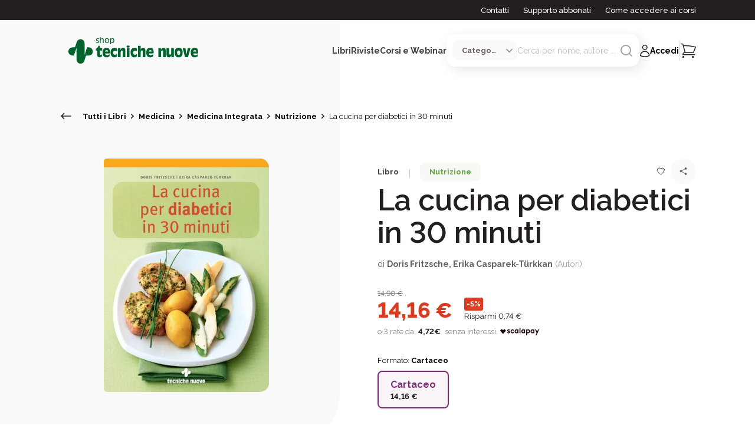

--- FILE ---
content_type: text/html; charset=utf-8
request_url: https://www.tecnichenuove.com/libri/la-cucina-per-diabetici-in-30-minuti
body_size: 84756
content:
<!DOCTYPE html><html lang="it"><head><title class="jsx-676323707">La cucina per diabetici in 30 minuti | Tecniche Nuove</title><meta charSet="utf-8" class="jsx-676323707"/><meta name="viewport" content="initial-scale=1.0, width=device-width" class="jsx-676323707"/><meta name="description" content="Scopri il libro di Tecniche Nuove La cucina per diabetici in 30 minuti di Doris Fritzsche, Erika Casparek-Türkkan" class="jsx-676323707"/><meta name="keywords" content="La,cucina,per,diabetici,in,30,minuti" class="jsx-676323707"/><meta property="og:type" content="product" class="jsx-676323707"/><meta property="og:title" content="La cucina per diabetici in 30 minuti | Tecniche Nuove" class="jsx-676323707"/><meta property="og:image" content="https://cdn11.bigcommerce.com/s-1252zg5sc3/images/stencil/640w/products/18703/17360/978-88-481-2722-6__43157.1694721801.386.513__03996.1704898186.jpg" class="jsx-676323707"/><script type="application/ld+json" class="jsx-676323707">{
  "@context": "https://schema.org/",
  "@type": "Product",
  "name": "La cucina per diabetici in 30 minuti",
  "image": "https://cdn11.bigcommerce.com/s-1252zg5sc3/images/stencil/640w/products/18703/17360/978-88-481-2722-6__43157.1694721801.386.513__03996.1704898186.jpg",
  "description": "Siete stati presi alla sprovvista dalla diagnosi di diabete mellito? Conosciamo il problema: le nuove sfide vi appaiono insormontabili e vi spaventa il fatto che l’alimentazione quotidiana, in particolare, debba acquisire un ruolo centrale. Eppure, cambiare il modo di mangiare è più facile di quanto probabilmente pensiate. Una volta ben compresi i processi fisiologici connessi con l’alimentazione, potete creare da soli il vostro programma alimentare e controllare i livelli di glicemia in modo attivo. Le ricette proposte sono perfette per cucinare tutti i giorni e sono pronte in un massimo di 30 minuti. Per passare alla nuova alimentazione è fondamentale disporre di un programma settimanale dettagliato. Mangiare sano è un piacere.",
  "sku": "9788848127226-9788848177221-",
  "offers": {
    "@type": "AggregateOffer",
    "priceCurrency": "EUR",
    "lowPrice": 14.16,
    "highPrice": 14.16
  },
  "brand": {
    "@type": "Brand",
    "name": "Tecniche Nuove"
  }
}</script><meta name="robots" content="index, follow" class="jsx-676323707"/><link rel="apple-touch-icon" sizes="180x180" href="/favicon/apple-icon-180x180.png" class="jsx-676323707"/><link rel="icon" type="image/png" sizes="32x32" href="/favicon/favicon-32x32.png" class="jsx-676323707"/><link rel="icon" type="image/png" sizes="16x16" href="/favicon/favicon-16x16.png" class="jsx-676323707"/><link rel="shortcut icon" href="/favicon/favicon-16x16.ico" class="jsx-676323707"/><meta name="msapplication-TileColor" content="#287C2D" class="jsx-676323707"/><meta name="theme-color" content="#287C2D" class="jsx-676323707"/><meta name="google-site-verification" content="Qny0p-qOK5GZXomHgTPlLg3GzTEY9Dd2BRQ9kQa77II"/><script type="text/javascript" async="">
        (function(w, d, s, l, i) {
              w[l] = w[l] || []
              w[l].push({ "gtm.start": new Date().getTime(), event: "gtm.js" })
              const f = d.getElementsByTagName(s)[0],
                j = d.createElement(s),
                dl = l != "dataLayer" ? "&l=" + l : ""
              j.async = true
              j.src = "https://www.googletagmanager.com/gtm.js?id=" + i + dl
              f.parentNode.insertBefore(j, f)
            })(window,document,'script','dataLayer',"GTM-MLF5RHCF")</script><noscript><iframe src="https://www.googletagmanager.com/ns.html?id=GTM-MLF5RHCF" height="0" width="0" style="display: none; visibility: hidden;"></iframe></noscript><link rel="preload" as="image" imageSrcSet="/_next/image?url=https%3A%2F%2Fcdn11.bigcommerce.com%2Fs-1252zg5sc3%2Fimages%2Fstencil%2F640w%2Fproducts%2F18703%2F17360%2F978-88-481-2722-6__43157.1694721801.386.513__03996.1704898186.jpg&amp;w=384&amp;q=75 1x, /_next/image?url=https%3A%2F%2Fcdn11.bigcommerce.com%2Fs-1252zg5sc3%2Fimages%2Fstencil%2F640w%2Fproducts%2F18703%2F17360%2F978-88-481-2722-6__43157.1694721801.386.513__03996.1704898186.jpg&amp;w=640&amp;q=75 2x"/><meta name="next-head-count" content="20"/><link rel="preload" href="/_next/static/css/1e589ec5eea86125.css" as="style"/><link rel="stylesheet" href="/_next/static/css/1e589ec5eea86125.css" data-n-g=""/><link rel="preload" href="/_next/static/css/132f91b92164359b.css" as="style"/><link rel="stylesheet" href="/_next/static/css/132f91b92164359b.css"/><link rel="preload" href="/_next/static/css/c9a682c36a0bb72c.css" as="style"/><link rel="stylesheet" href="/_next/static/css/c9a682c36a0bb72c.css"/><noscript data-n-css=""></noscript><script defer="" nomodule="" src="/_next/static/chunks/polyfills-c67a75d1b6f99dc8.js"></script><script defer="" src="/_next/static/chunks/29107295-54c46f60208f68c8.js"></script><script defer="" src="/_next/static/chunks/75fc9c18-77eb3eed1ce8b154.js"></script><script defer="" src="/_next/static/chunks/c3be44fe-5c150fa24784dac3.js"></script><script defer="" src="/_next/static/chunks/5675-208a8c64833b8c57.js"></script><script defer="" src="/_next/static/chunks/3253-7ab84c28f98b5dd8.js"></script><script defer="" src="/_next/static/chunks/2580-fd424594b61aaf02.js"></script><script defer="" src="/_next/static/chunks/6310-b99b3f06cc7be80e.js"></script><script defer="" src="/_next/static/chunks/6313-77043326e1ebe2f9.js"></script><script defer="" src="/_next/static/chunks/2986-176fa11b8824da1f.js"></script><script defer="" src="/_next/static/chunks/6154-884c5462c0dd7051.js"></script><script defer="" src="/_next/static/chunks/8788-3421641c585f5a25.js"></script><script defer="" src="/_next/static/chunks/8843-80af5eaa4257833e.js"></script><script defer="" src="/_next/static/chunks/9320-36e26403bc7fb4be.js"></script><script defer="" src="/_next/static/chunks/33-48668362f94db55c.js"></script><script defer="" src="/_next/static/chunks/8546-43056be0c845bb53.js"></script><script defer="" src="/_next/static/chunks/3729-fbac4de144f913ed.js"></script><script defer="" src="/_next/static/chunks/2273-8a93c051bd629e9c.js"></script><script defer="" src="/_next/static/chunks/7017-fe69b67e50bee58f.js"></script><script defer="" src="/_next/static/chunks/2431-9bf783bf1dc44e47.js"></script><script defer="" src="/_next/static/chunks/3012-b4a969d2ecfbcfed.js"></script><script defer="" src="/_next/static/chunks/5581-3663de26295bce76.js"></script><script defer="" src="/_next/static/chunks/9820-ac7c93ee6b7fa48e.js"></script><script defer="" src="/_next/static/chunks/8133-9f4c8c0d3dc5a428.js"></script><script defer="" src="/_next/static/chunks/8403.8909391e4ff137c1.js"></script><script defer="" src="/_next/static/chunks/732.75add0d16fd69d31.js"></script><script defer="" src="/_next/static/chunks/2284.e5299c7ed5a823c9.js"></script><script defer="" src="/_next/static/chunks/8576-c3001f7172e1b1a8.js"></script><script defer="" src="/_next/static/chunks/2101.263f2082fdf709c0.js"></script><script defer="" src="/_next/static/chunks/8306.89e772d2b576bd91.js"></script><script src="/_next/static/chunks/webpack-2f3938ea6cbd8af4.js" defer=""></script><script src="/_next/static/chunks/framework-ce84985cd166733a.js" defer=""></script><script src="/_next/static/chunks/main-fc24f444b742ec6a.js" defer=""></script><script src="/_next/static/chunks/pages/_app-762a26f64cd26108.js" defer=""></script><script src="/_next/static/chunks/pages/libri/%5Bslug%5D-82287c0d18e7122f.js" defer=""></script><script src="/_next/static/McLMbR5gyuRlh7ywGKnRJ/_buildManifest.js" defer=""></script><script src="/_next/static/McLMbR5gyuRlh7ywGKnRJ/_ssgManifest.js" defer=""></script><style id="__jsx-676323707">html{font-family:'__Raleway_d8ccd6', '__Raleway_Fallback_d8ccd6'}h1,h2,h3,h4,h5,h6{font-family:'__Raleway_d8ccd6', '__Raleway_Fallback_d8ccd6'}button{font-family:'__Raleway_d8ccd6', '__Raleway_Fallback_d8ccd6';font-weight:bold}</style></head><body><div id="__next"><div class="jsx-676323707"><header id="header" class="left-0 right-0 text-center z-40 undefined "><div class="hidden xl:block bg-neutral100"><div class="max-w-[1440px] mx-auto"><div class="mx-[24px] xl:mx-[100px]"><div class="h-[34px] flex items-center justify-end font-[500] text-[13px] whitespace-nowrap"><span><a href="/contattaci" class="no-underline transition-all text-white hover:text-white hover:underline mr-6">Contatti</a></span><span><a href="/supporto-abbonati" class="no-underline transition-all text-white hover:text-white hover:underline mr-6">Supporto abbonati</a></span><span><a href="/accesso-ai-corsi" class="no-underline transition-all text-white hover:text-white hover:underline">Come accedere ai corsi</a></span></div></div></div></div><div class="max-w-[1440px] mx-auto"><div class="mx-[24px] xl:mx-[100px]"><div class="relative flex items-center justify-between py-6"><div class="flex items-center gap-4 xl:gap-0"><button aria-label="Toggle menù" id="toggle_menu" class="relative py-4 px-2"><div><svg class="icon icon-burger xl:hidden" width="18" height="10" viewBox="0 0 18 10" fill="none" xmlns="http://www.w3.org/2000/svg"><path d="M1 1.4707H17" stroke="#231F20" stroke-width="1.5" stroke-linecap="round"></path><path d="M1 8.93738H17" stroke="#231F20" stroke-width="1.5" stroke-linecap="round"></path></svg></div></button><a href="/" class="w-fit flex items-center justify-start grow shrink-0 cursor-pointer"><img alt="Logo Tecniche Nuove Desktop" loading="lazy" width="220" height="50" decoding="async" data-nimg="1" class="hidden md:block max-w-[220px] object-fit" style="color:transparent" src="/images/tn-shop-green.svg"/><img alt="Logo Tecniche Nuove Mobile" loading="lazy" width="150" height="100" decoding="async" data-nimg="1" class="block md:hidden max-h-[150px] object-fit" style="color:transparent" src="/images/tn-shop-green.svg"/></a></div><div class="flex items-center gap-x-6 2xl:gap-x-10"><div class="hidden xl:block flex items-center justify-center"><div class="flex items-center justify-center  gap-x-6 2xl:gap-x-10 z-[2000]"><span class="relative nav-link cursor-pointer text-neutral90 font-bold text-sm">Libri</span><span class="relative nav-link cursor-pointer text-neutral90 font-bold text-sm">Riviste</span><span class="relative nav-link cursor-pointer text-neutral90 font-bold text-sm">Corsi e Webinar</span></div><div class="opacity-0 z-[-1] transition-opacity max-w-[1200px] w-[98vw] absolute top-full left-[50%] translate-x-[-50%] bg-white rounded-[16px_16px_80px_16px] shadow-search grid-cols-[auto_auto] text-start overflow-hidden "><h6 class="pt-[40px] pl-[56px] pb-6"></h6><div class="bg-neutral30"></div><div class="pb-[56px] pl-[56px] pr-8 grid grid-cols-[auto_auto] gap-x-[90px] gap-y-[38px] itesm-stretch whitespace-nowrap"><div><a href="#" class="no-underline"><p class="text-neutral100 font-bold mb-4">#</p></a><a href="#" class="no-underline text-neutral80 hover:text-secondary100"><p class=" font-[400] mb-4">In primo piano</p></a></div><div class="row-span-2"><p class="text-neutral60 text-[14px] uppercase font-bold mb-4 ml-3">Argomenti</p><div class="flex flex-row justify-start"><div class="flex flex-col mr-2"></div><div class="flex flex-col ml-2"></div></div></div></div><div class="px-[59px] bg-neutral30 whitespace-nowrap"><p class="text-neutral60 text-[14px] uppercase font-bold mb-4">In primo piano</p></div></div></div><div class="flex flex-col items-center justify-center"><div id="search" class="relative hidden xl:flex items-center gap-x-5 bg-white p-2.5 rounded-[15px] shadow-search group"><select class="select-category max-w-[110px] flex items-center gap-x-2 pl-4 pr-8 py-2 bg-neutral30 rounded-[12px] cursor-pointer text-neutral80 font-bold text-[13px] outline-none overflow-hidden text-ellipsis"><option value="" selected="">Categoria</option><option value="Libro">Libri</option><option value="Rivista">Riviste</option><option value="Corso">Corsi e Webinar</option><option value="Bundle">Offerte Combinate</option></select><form class="relative w-[65%] 2xl:w-fit flex items-center gap-x-2"><input class="text-neutral60 focus:outline-none text-sm text-ellipsis" type="search" placeholder="Cerca per nome, autore ..." value=""/><button aria-label="Avvia ricerca" class="w-fit h-fit cursor-pointer group-[.focused]:hidden"><div class="transition-all"><svg class="icon icon-search undefined" xmlns="http://www.w3.org/2000/svg" height="24" fill="none" stroke="#ABA0A3" stroke-linecap="round" stroke-linejoin="round" stroke-width="2" viewBox="0 0 24 24" width="24"><circle cx="11" cy="11" r="8"></circle><line x1="21" x2="16.65" y1="21" y2="16.65"></line></svg></div></button><div class="cursor-pointer hidden group-[.focused]:block transition-all"><svg class="icon icon-close undefined" width="24" height="24" viewBox="0 0 24 24" fill="none" xmlns="http://www.w3.org/2000/svg"><path d="M6 18L18 6M6 6L18 18" stroke="#ABA0A3" stroke-width="1.5" stroke-linecap="round" stroke-linejoin="round"></path></svg></div></form></div></div><div class="flex items-center justify-end"><div class="w-fit"><div class="flex items-center gap-x-[20px]"><button class="xl:hidden"><div><svg class="icon icon-search undefined" xmlns="http://www.w3.org/2000/svg" height="24" fill="none" stroke="#231F20" stroke-linecap="round" stroke-linejoin="round" stroke-width="2" viewBox="0 0 24 24" width="24"><circle cx="11" cy="11" r="8"></circle><line x1="21" x2="16.65" y1="21" y2="16.65"></line></svg></div></button><button class="flex items-center gap-x-2.5 no-underline hover:text-black"><div class="flex items-center gap-x-2.5 group"><div><svg class="icon icon-user stroke-neutral100 group-hover:stroke-secondary100" width="18" height="22" viewBox="0 0 18 22" fill="none" xmlns="http://www.w3.org/2000/svg"><path class="" d="M12.9889 5.32251C12.9889 7.39358 11.3099 9.07251 9.23886 9.07251C7.16779 9.07251 5.48886 7.39358 5.48886 5.32251C5.48886 3.25144 7.16779 1.57251 9.23886 1.57251C11.3099 1.57251 12.9889 3.25144 12.9889 5.32251Z" stroke-width="1.5" stroke-linecap="round" stroke-linejoin="round" fill="none"></path><path class="" d="M1.73999 19.4408C1.8103 15.3594 5.14073 12.0725 9.23886 12.0725C13.3371 12.0725 16.6676 15.3596 16.7377 19.441C14.4549 20.4885 11.9153 21.0725 9.23917 21.0725C6.56285 21.0725 4.02295 20.4884 1.73999 19.4408Z" stroke-width="1.5" stroke-linecap="round" stroke-linejoin="round" fill="none"></path></svg></div><span class="hidden xl:inline text-sm font-bold group-hover:text-secondary100">Accedi</span></div></button><div class="hidden xl:block"><svg class="icon icon-pipeline undefined" width="3" height="36" viewBox="0 0 3 36" fill="none" xmlns="http://www.w3.org/2000/svg"><line opacity="0.4" x1="1.23889" y1="1.5" x2="1.23889" y2="34.5" stroke="#CAC4C5" stroke-width="2" stroke-linecap="round"></line></svg></div><button class="btn-cart relative cursor-default"><span class="absolute right-[-15px] top-[-10px] p-3 w-[25px] h-[25px] rounded-full bg-secondary100 text-neutralwhite text-[13px] numeric-field flex items-center justify-center"> </span><div><svg class="icon icon-shopping " width="26" height="26" viewBox="0 0 26 26" fill="none" xmlns="http://www.w3.org/2000/svg"><g clip-path="url(#clip0_1668_11806)"><path d="M24 9.5H6L7.28571 15.5H21.4286L24 9.5Z" fill=""></path><path d="M0.830566 1.5H2.57385C3.21506 1.5 3.77617 1.94056 3.94139 2.57373L4.42347 4.42126M7.43541 15.9643C5.35098 15.9643 3.66121 17.6912 3.66121 19.8214H23.4757M7.43541 15.9643H21.5487C22.9591 13.0063 24.1899 9.94245 25.2266 6.7875C19.2361 5.22401 12.959 4.39286 6.49186 4.39286C5.80018 4.39286 5.11068 4.40237 4.42347 4.42126M7.43541 15.9643L4.42347 4.42126M5.54831 23.6786C5.54831 24.2111 5.12587 24.6429 4.60476 24.6429C4.08365 24.6429 3.66121 24.2111 3.66121 23.6786C3.66121 23.146 4.08365 22.7143 4.60476 22.7143C5.12587 22.7143 5.54831 23.146 5.54831 23.6786ZM21.5886 23.6786C21.5886 24.2111 21.1662 24.6429 20.6451 24.6429C20.124 24.6429 19.7015 24.2111 19.7015 23.6786C19.7015 23.146 20.124 22.7143 20.6451 22.7143C21.1662 22.7143 21.5886 23.146 21.5886 23.6786Z" stroke="#231F20" stroke-width="1.5" stroke-linecap="round" stroke-linejoin="round"></path></g><defs><clipPath id="clip0_1668_11806"><rect width="26" height="25" fill="white" transform="translate(0 0.5)"></rect></clipPath></defs></svg></div></button></div></div></div></div></div></div></div></header><aside class="fixed inset-0 bg-white flex flex-col invisible opacity-0 transition-all z-[150]"><div class="px-6 pt-[40px] grow"><header class="flex items-center justify-end mb-4 "><button type="button" class="w-fit p-2"><div><svg class="icon icon-close undefined" width="24" height="24" viewBox="0 0 24 24" fill="none" xmlns="http://www.w3.org/2000/svg"><path d="M6 18L18 6M6 6L18 18" stroke="#231F20" stroke-width="1.5" stroke-linecap="round" stroke-linejoin="round"></path></svg></div></button></header><div class="flex flex-col gap-y-4 mb-10"><h6 class="font-bold cursor-pointer">Libri</h6><h6 class="font-bold cursor-pointer">Riviste</h6><h6 class="font-bold cursor-pointer">Corsi e Webinar</h6></div><div class="flex flex-col gap-y-4"><a href="/contattaci" class="no-underline hover:underline transition-all"><p class="font-[400] text-[13px] cursor-pointer">Contatti</p></a><a href="/supporto-abbonati" class="no-underline hover:underline transition-all"><p class="font-[400] text-[13px]">Supporto abbonati</p></a><a href="/accesso-ai-corsi" class="no-underline hover:underline transition-all"><p class="font-[400] text-[13px]">Come accedere ai corsi</p></a></div></div><footer class="flex justify-between items-center bg-neutral30 p-10"><button class="no-underline"><div class="flex gap-x-2"><div><svg class="icon icon-user stroke-neutral100 group-hover:stroke-secondary100" width="18" height="22" viewBox="0 0 18 22" fill="none" xmlns="http://www.w3.org/2000/svg"><path d="M12.9889 5.32251C12.9889 7.39358 11.3099 9.07251 9.23886 9.07251C7.16779 9.07251 5.48886 7.39358 5.48886 5.32251C5.48886 3.25144 7.16779 1.57251 9.23886 1.57251C11.3099 1.57251 12.9889 3.25144 12.9889 5.32251Z" stroke-width="1.5" stroke-linecap="round" stroke-linejoin="round" fill="none"></path><path d="M1.73999 19.4408C1.8103 15.3594 5.14073 12.0725 9.23886 12.0725C13.3371 12.0725 16.6676 15.3596 16.7377 19.441C14.4549 20.4885 11.9153 21.0725 9.23917 21.0725C6.56285 21.0725 4.02295 20.4884 1.73999 19.4408Z" stroke-width="1.5" stroke-linecap="round" stroke-linejoin="round" fill="none"></path></svg></div><span class="font-bold">Accedi</span></div></button></footer></aside><aside class="fixed inset-0 bg-white flex flex-col invisible opacity-0 transition-all z-[150]"><header class="flex items-start justify-between px-6 pt-[40px] mb-6"><button type="button" class="flex items-center gap-x-2"><div><svg class="icon icon-burger undefined" width="10" height="16" viewBox="0 0 10 16" fill="none" xmlns="http://www.w3.org/2000/svg"><path d="M1.49991 7.89878L8.5 14.4318" stroke="#231F20" stroke-width="1.5" stroke-linecap="round" stroke-linejoin="round"></path><path d="M1.49991 7.89887L8.5 1.36589" stroke="#231F20" stroke-width="1.5" stroke-linecap="round" stroke-linejoin="round"></path></svg></div><h6 class="font-bold text-primary100 text-lg">Libri</h6></button><button type="button" class="w-fit"><div><svg class="icon icon-close undefined" width="24" height="24" viewBox="0 0 24 24" fill="none" xmlns="http://www.w3.org/2000/svg"><path d="M6 18L18 6M6 6L18 18" stroke="#231F20" stroke-width="1.5" stroke-linecap="round" stroke-linejoin="round"></path></svg></div></button></header><div class="px-6 grow overflow-hidden flex flex-col items-stretch justify-start"><div class="flex flex-col gap-y-4 mb-1"><a href="/libri" class="no-underline"><p class="text-neutral100 font-bold mb-2">Tutti i libri</p></a><a href="/libri?ordinamento=custom_field_860d9d52eaef3cf694e69867c97f8816-desc" class="no-underline text-neutral80 hover:text-secondary100"><p class=" font-[400] mb-2">Nuove uscite</p></a><a href="/libri?ordinamento=sales_amount" class="no-underline text-neutral80 hover:text-secondary100"><p class=" font-[400] mb-2">In primo piano</p></a></div><hr/><div class="flex items-center justify-between font-bold my-4"><span>Argomenti</span><div class=" transition-all"><svg class="icon icon-burger undefined" width="18" height="10" viewBox="0 0 18 10" fill="none" xmlns="http://www.w3.org/2000/svg"><path d="M9.20776 8.66677L17.0001 1.55566" stroke="#231F20" stroke-width="1.5" stroke-linecap="round" stroke-linejoin="round"></path><path d="M9.20733 8.66677L1.41504 1.55566" stroke="#231F20" stroke-width="1.5" stroke-linecap="round" stroke-linejoin="round"></path></svg></div></div><div class="flex flex-col gap-y-4 mt-4 overflow-auto grow transition-all max-h-full"><a href="/libri/argomenti/cucina" class="no-underline text-neutral80 hover:text-secondary100"><p class="font-[300] text-[13px]">Cucina</p></a><a href="/libri/argomenti/agricoltura" class="no-underline text-neutral80 hover:text-secondary100"><p class="font-[300] text-[13px]">Agricoltura</p></a><a href="/libri/argomenti/allevamenti" class="no-underline text-neutral80 hover:text-secondary100"><p class="font-[300] text-[13px]">Allevamenti</p></a><a href="/libri/argomenti/bar---hotellerie---ristorazione" class="no-underline text-neutral80 hover:text-secondary100"><p class="font-[300] text-[13px]">Bar - Hotellerie - Ristorazione</p></a><a href="/libri/argomenti/cosmetica-professionale" class="no-underline text-neutral80 hover:text-secondary100"><p class="font-[300] text-[13px]">Cosmetica professionale</p></a><a href="/libri/argomenti/crescita-personale-e-spirituale" class="no-underline text-neutral80 hover:text-secondary100"><p class="font-[300] text-[13px]">Crescita personale e spirituale</p></a><a href="/libri/argomenti/crescita-professionale-e-gestione-dimpresa" class="no-underline text-neutral80 hover:text-secondary100"><p class="font-[300] text-[13px]">Crescita professionale e gestione d’impresa</p></a><a href="/libri/argomenti/edilizia-e-architettura" class="no-underline text-neutral80 hover:text-secondary100"><p class="font-[300] text-[13px]">Edilizia e Architettura</p></a><a href="/libri/argomenti/estetica-professionale" class="no-underline text-neutral80 hover:text-secondary100"><p class="font-[300] text-[13px]">Estetica professionale</p></a><a href="/libri/argomenti/hobby-e-tempo-libero" class="no-underline text-neutral80 hover:text-secondary100"><p class="font-[300] text-[13px]">Hobby e Tempo Libero</p></a><a href="/libri/argomenti/impianti" class="no-underline text-neutral80 hover:text-secondary100"><p class="font-[300] text-[13px]">Impianti</p></a><a href="/libri/argomenti/informatica-e-tecnologie" class="no-underline text-neutral80 hover:text-secondary100"><p class="font-[300] text-[13px]">Informatica e Tecnologie</p></a><a href="/libri/argomenti/libri-per-bambini" class="no-underline text-neutral80 hover:text-secondary100"><p class="font-[300] text-[13px]">Libri per bambini</p></a><a href="/libri/argomenti/medicina" class="no-underline text-neutral80 hover:text-secondary100"><p class="font-[300] text-[13px]">Medicina</p></a><a href="/libri/argomenti/odontoiatria" class="no-underline text-neutral80 hover:text-secondary100"><p class="font-[300] text-[13px]">Odontoiatria</p></a><a href="/libri/argomenti/psicologia-professionale-e-psicoterapia" class="no-underline text-neutral80 hover:text-secondary100"><p class="font-[300] text-[13px]">Psicologia professionale e Psicoterapia</p></a><a href="/libri/argomenti/salute-e-benessere" class="no-underline text-neutral80 hover:text-secondary100"><p class="font-[300] text-[13px]">Salute e Benessere</p></a><a href="/libri/argomenti/sanita" class="no-underline text-neutral80 hover:text-secondary100"><p class="font-[300] text-[13px]">Sanità</p></a><a href="/libri/argomenti/sicurezza-e-sostenibilita" class="no-underline text-neutral80 hover:text-secondary100"><p class="font-[300] text-[13px]">Sicurezza e sostenibilità</p></a><a href="/libri/argomenti/tecnica-farmaceutica" class="no-underline text-neutral80 hover:text-secondary100"><p class="font-[300] text-[13px]">Tecnica Farmaceutica</p></a><a href="/libri/argomenti/tecnologie-industriali" class="no-underline text-neutral80 hover:text-secondary100"><p class="font-[300] text-[13px]">Tecnologie Industriali</p></a><a href="/libri/argomenti/tecnologie-per-la-moda" class="no-underline text-neutral80 hover:text-secondary100"><p class="font-[300] text-[13px]">Tecnologie per la moda</p></a><a href="/libri/argomenti/igiene-e-sicurezza-alimentare" class="no-underline text-neutral80 hover:text-secondary100"><p class="font-[300] text-[13px]">Tecnologie, igiene e sicurezza alimentare</p></a><a href="/libri/argomenti/veterinaria" class="no-underline text-neutral80 hover:text-secondary100"><p class="font-[300] text-[13px]">Veterinaria</p></a><a href="/libri/argomenti/zootecnia" class="no-underline text-neutral80 hover:text-secondary100"><p class="font-[300] text-[13px]">Zootecnia</p></a></div></div><footer class="flex justify-between items-center bg-neutral30 p-10"><button class="no-underline"><div class="flex gap-x-2"><div><svg class="icon icon-user stroke-neutral100 group-hover:stroke-secondary100" width="18" height="22" viewBox="0 0 18 22" fill="none" xmlns="http://www.w3.org/2000/svg"><path d="M12.9889 5.32251C12.9889 7.39358 11.3099 9.07251 9.23886 9.07251C7.16779 9.07251 5.48886 7.39358 5.48886 5.32251C5.48886 3.25144 7.16779 1.57251 9.23886 1.57251C11.3099 1.57251 12.9889 3.25144 12.9889 5.32251Z" stroke-width="1.5" stroke-linecap="round" stroke-linejoin="round" fill="none"></path><path d="M1.73999 19.4408C1.8103 15.3594 5.14073 12.0725 9.23886 12.0725C13.3371 12.0725 16.6676 15.3596 16.7377 19.441C14.4549 20.4885 11.9153 21.0725 9.23917 21.0725C6.56285 21.0725 4.02295 20.4884 1.73999 19.4408Z" stroke-width="1.5" stroke-linecap="round" stroke-linejoin="round" fill="none"></path></svg></div><span class="font-bold">Accedi</span></div></button></footer></aside><aside class="fixed inset-0 bg-white flex flex-col invisible opacity-0 transition-all z-[150]"><header class="flex items-start justify-between px-6 pt-[40px] mb-6"><button type="button" class="flex items-center gap-x-2"><div><svg class="icon icon-burger undefined" width="10" height="16" viewBox="0 0 10 16" fill="none" xmlns="http://www.w3.org/2000/svg"><path d="M1.49991 7.89878L8.5 14.4318" stroke="#231F20" stroke-width="1.5" stroke-linecap="round" stroke-linejoin="round"></path><path d="M1.49991 7.89887L8.5 1.36589" stroke="#231F20" stroke-width="1.5" stroke-linecap="round" stroke-linejoin="round"></path></svg></div><h6 class="font-bold text-primary100 text-lg">Riviste</h6></button><button type="button" class="w-fit"><div><svg class="icon icon-close undefined" width="24" height="24" viewBox="0 0 24 24" fill="none" xmlns="http://www.w3.org/2000/svg"><path d="M6 18L18 6M6 6L18 18" stroke="#231F20" stroke-width="1.5" stroke-linecap="round" stroke-linejoin="round"></path></svg></div></button></header><div class="px-6 grow overflow-hidden flex flex-col items-stretch justify-start"><div class="flex flex-col gap-y-4 mb-1"><a href="/riviste" class="no-underline"><p class="text-neutral100 font-bold mb-2">Tutte le riviste</p></a><a href="/riviste?ordinamento=sales_amount" class="no-underline text-neutral80 hover:text-secondary100"><p class="font-[400] mb-2">In primo piano</p></a></div><hr/><div class="flex items-center justify-between font-bold my-4"><span>Argomenti</span><div class=" transition-all"><svg class="icon icon-burger undefined" width="18" height="10" viewBox="0 0 18 10" fill="none" xmlns="http://www.w3.org/2000/svg"><path d="M9.20776 8.66677L17.0001 1.55566" stroke="#231F20" stroke-width="1.5" stroke-linecap="round" stroke-linejoin="round"></path><path d="M9.20733 8.66677L1.41504 1.55566" stroke="#231F20" stroke-width="1.5" stroke-linecap="round" stroke-linejoin="round"></path></svg></div></div><div class="flex flex-col gap-y-4 mt-4 overflow-auto grow transition-all max-h-full"><a href="/riviste/argomenti/agricoltura-allevamento-e-tecnologie-alimentari" class="no-underline text-neutral80 hover:text-secondary100"><p class="font-[300] text-[13px]">Agricoltura, allevamento e tecnologie alimentari</p></a><a href="/riviste/argomenti/cucina" class="no-underline text-neutral80 hover:text-secondary100"><p class="font-[300] text-[13px]">Cucina</p></a><a href="/riviste/argomenti/healthcare" class="no-underline text-neutral80 hover:text-secondary100"><p class="font-[300] text-[13px]">Healthcare</p></a><a href="/riviste/argomenti/horeca" class="no-underline text-neutral80 hover:text-secondary100"><p class="font-[300] text-[13px]">Horeca</p></a><a href="/riviste/argomenti/impianti-architettura-costruzioni" class="no-underline text-neutral80 hover:text-secondary100"><p class="font-[300] text-[13px]">Impianti, architettura, costruzioni</p></a><a href="/riviste/argomenti/manufacturing" class="no-underline text-neutral80 hover:text-secondary100"><p class="font-[300] text-[13px]">Manufacturing</p></a><a href="/riviste/argomenti/retail" class="no-underline text-neutral80 hover:text-secondary100"><p class="font-[300] text-[13px]">Retail</p></a><a href="/riviste/argomenti/servizi" class="no-underline text-neutral80 hover:text-secondary100"><p class="font-[300] text-[13px]">Servizi</p></a><a href="/riviste/argomenti/veterinaria" class="no-underline text-neutral80 hover:text-secondary100"><p class="font-[300] text-[13px]">Veterinaria</p></a></div></div><footer class="flex justify-between items-center bg-neutral30 p-10"><button class="no-underline"><div class="flex gap-x-2"><div><svg class="icon icon-user stroke-neutral100 group-hover:stroke-secondary100" width="18" height="22" viewBox="0 0 18 22" fill="none" xmlns="http://www.w3.org/2000/svg"><path d="M12.9889 5.32251C12.9889 7.39358 11.3099 9.07251 9.23886 9.07251C7.16779 9.07251 5.48886 7.39358 5.48886 5.32251C5.48886 3.25144 7.16779 1.57251 9.23886 1.57251C11.3099 1.57251 12.9889 3.25144 12.9889 5.32251Z" stroke-width="1.5" stroke-linecap="round" stroke-linejoin="round" fill="none"></path><path d="M1.73999 19.4408C1.8103 15.3594 5.14073 12.0725 9.23886 12.0725C13.3371 12.0725 16.6676 15.3596 16.7377 19.441C14.4549 20.4885 11.9153 21.0725 9.23917 21.0725C6.56285 21.0725 4.02295 20.4884 1.73999 19.4408Z" stroke-width="1.5" stroke-linecap="round" stroke-linejoin="round" fill="none"></path></svg></div><span class="font-bold">Accedi</span></div></button></footer></aside><aside class="fixed inset-0 bg-white flex flex-col invisible opacity-0 transition-all z-[150]"><header class="flex items-start justify-between px-6 pt-[40px] mb-6"><button type="button" class="flex items-center gap-x-2"><div><svg class="icon icon-burger undefined" width="10" height="16" viewBox="0 0 10 16" fill="none" xmlns="http://www.w3.org/2000/svg"><path d="M1.49991 7.89878L8.5 14.4318" stroke="#231F20" stroke-width="1.5" stroke-linecap="round" stroke-linejoin="round"></path><path d="M1.49991 7.89887L8.5 1.36589" stroke="#231F20" stroke-width="1.5" stroke-linecap="round" stroke-linejoin="round"></path></svg></div><h6 class="font-bold text-primary100 text-lg">Corsi</h6></button><button type="button" class="w-fit"><div><svg class="icon icon-close undefined" width="24" height="24" viewBox="0 0 24 24" fill="none" xmlns="http://www.w3.org/2000/svg"><path d="M6 18L18 6M6 6L18 18" stroke="#231F20" stroke-width="1.5" stroke-linecap="round" stroke-linejoin="round"></path></svg></div></button></header><div class="px-6 grow overflow-hidden flex flex-col items-stretch justify-start"><div class="flex flex-col gap-y-4 mb-1"><a href="/corsi" class="no-underline"><p class="text-neutral100 font-bold mb-4">Tutti i corsi</p></a></div><hr/><div class="flex items-center justify-between font-bold my-4"><span>Tipologie</span><div class=" transition-all"><svg class="icon icon-burger undefined" width="18" height="10" viewBox="0 0 18 10" fill="none" xmlns="http://www.w3.org/2000/svg"><path d="M9.20776 8.66677L17.0001 1.55566" stroke="#231F20" stroke-width="1.5" stroke-linecap="round" stroke-linejoin="round"></path><path d="M9.20733 8.66677L1.41504 1.55566" stroke="#231F20" stroke-width="1.5" stroke-linecap="round" stroke-linejoin="round"></path></svg></div></div><div class="flex flex-col gap-y-4 mt-4 overflow-auto grow transition-all max-h-full"><a href="/corsi/tipologie/corsi-cfp-spc" class="no-underline text-neutral80 hover:text-secondary100"><p class="font-[300] text-[13px]">Corsi CFP-SPC</p></a><a href="/corsi/tipologie/obblighi-formativi-agroalimentare-e-zootecnico" class="no-underline text-neutral80 hover:text-secondary100"><p class="font-[300] text-[13px]">Obblighi formativi agroalimentare e zootecnico</p></a><a href="/corsi/tipologie/pvi-formazione" class="no-underline text-neutral80 hover:text-secondary100"><p class="font-[300] text-[13px]">PVI Formazione</p></a><a href="/corsi/tipologie/aggiornamento-professionale" class="no-underline text-neutral80 hover:text-secondary100"><p class="font-[300] text-[13px]">Aggiornamento professionale</p></a><a href="/corsi/tipologie/aggiornamento-aso" class="no-underline text-neutral80 hover:text-secondary100"><p class="font-[300] text-[13px]">Aggiornamento ASO</p></a><a href="/corsi/tipologie/aggiornamento-cspcse" class="no-underline text-neutral80 hover:text-secondary100"><p class="font-[300] text-[13px]">Aggiornamento CSP/CSE</p></a><a href="/corsi/tipologie/corsi-ecm" class="no-underline text-neutral80 hover:text-secondary100"><p class="font-[300] text-[13px]">Corsi ECM</p></a><a href="/corsi/tipologie/sicurezza-sul-lavoro" class="no-underline text-neutral80 hover:text-secondary100"><p class="font-[300] text-[13px]">Sicurezza sul lavoro</p></a></div></div><footer class="flex justify-between items-center bg-neutral30 p-10"><button class="no-underline"><div class="flex gap-x-2"><div><svg class="icon icon-user stroke-neutral100 group-hover:stroke-secondary100" width="18" height="22" viewBox="0 0 18 22" fill="none" xmlns="http://www.w3.org/2000/svg"><path d="M12.9889 5.32251C12.9889 7.39358 11.3099 9.07251 9.23886 9.07251C7.16779 9.07251 5.48886 7.39358 5.48886 5.32251C5.48886 3.25144 7.16779 1.57251 9.23886 1.57251C11.3099 1.57251 12.9889 3.25144 12.9889 5.32251Z" stroke-width="1.5" stroke-linecap="round" stroke-linejoin="round" fill="none"></path><path d="M1.73999 19.4408C1.8103 15.3594 5.14073 12.0725 9.23886 12.0725C13.3371 12.0725 16.6676 15.3596 16.7377 19.441C14.4549 20.4885 11.9153 21.0725 9.23917 21.0725C6.56285 21.0725 4.02295 20.4884 1.73999 19.4408Z" stroke-width="1.5" stroke-linecap="round" stroke-linejoin="round" fill="none"></path></svg></div><span class="font-bold">Accedi</span></div></button></footer></aside><div><div class="sidebar bg-neutralwhite shadow-card z-[999] top-0 right-0 h-full sm:h-[calc(100%)] w-full sm:w-[75vw] md:w-[50vw] lg:w-[35vw] py-10 fixed ease-in-out duration-300 
        translate-x-[110vw]  overflow-hidden flex flex-col"><div class="border-b border-neutral50"><div class="relative flex items-center justify-between px-10 pb-7"><div class="flex items-center"><div class="mr-2"><svg class="icon icon-checked w-[19px] h-[19px]" width="20" height="20" viewBox="0 0 20 20" fill="none" xmlns="http://www.w3.org/2000/svg"><path fill-rule="evenodd" clip-rule="evenodd" d="M0.25 10C0.25 4.61522 4.61522 0.25 10 0.25C15.3848 0.25 19.75 4.61522 19.75 10C19.75 15.3848 15.3848 19.75 10 19.75C4.61522 19.75 0.25 15.3848 0.25 10ZM13.6103 8.18593C13.8511 7.84887 13.773 7.38046 13.4359 7.1397C13.0989 6.89894 12.6305 6.97701 12.3897 7.31407L9.1543 11.8436L7.53033 10.2197C7.23744 9.92678 6.76256 9.92678 6.46967 10.2197C6.17678 10.5126 6.17678 10.9874 6.46967 11.2803L8.71967 13.5303C8.87556 13.6862 9.09215 13.7656 9.31186 13.7474C9.53157 13.7293 9.73216 13.6153 9.8603 13.4359L13.6103 8.18593Z" fill="#1CA955"></path></svg></div><span class="ml-2 text-base font-bold text-success">Al momento non hai articoli nel carrello</span></div><button aria-label="chiudi carrello" class=" transition-all hover:rotate-180"><div class="pointer-events-none"><svg class="icon icon-close w-[20px] h-[20px] " width="24" height="24" viewBox="0 0 24 24" fill="none" xmlns="http://www.w3.org/2000/svg"><path d="M6 18L18 6M6 6L18 18" stroke="#0F172A" stroke-width="1.5" stroke-linecap="round" stroke-linejoin="round"></path></svg></div></button></div></div><div class="mt-12 max-h-[600px] overflow-y-auto"><div class="px-10"></div></div><div class=""><div class="px-10 pt-7"><button aria-label="continua lo shopping" class="outline-gray mt-2 w-full">Continua lo shopping</button></div></div></div></div><div class="fixed inset-0 bg-white flex flex-col p-6 z-[150] invisible opacity-0 transition-all"><header class="flex items-center justify-end mb-4 p-2"><button type="button" class="w-fit"><div><svg class="icon icon-close undefined" width="24" height="24" viewBox="0 0 24 24" fill="none" xmlns="http://www.w3.org/2000/svg"><path d="M6 18L18 6M6 6L18 18" stroke="#231F20" stroke-width="1.5" stroke-linecap="round" stroke-linejoin="round"></path></svg></div></button></header><form class="relative flex items-center gap-x-4"><button aria-label="Avvia ricerca" class="w-fit h-fit cursor-pointer group-[.focused]:hidden"><div class="transition-all"><svg class="icon icon-search undefined" xmlns="http://www.w3.org/2000/svg" height="24" fill="none" stroke="#463E40" stroke-linecap="round" stroke-linejoin="round" stroke-width="2" viewBox="0 0 24 24" width="24"><circle cx="11" cy="11" r="8"></circle><line x1="21" x2="16.65" y1="21" y2="16.65"></line></svg></div></button><div class="cursor-pointer hidden group-[.focused]:block transition-all"><svg class="icon icon-close undefined" width="24" height="24" viewBox="0 0 24 24" fill="none" xmlns="http://www.w3.org/2000/svg"><path d="M6 18L18 6M6 6L18 18" stroke="#463E40" stroke-width="1.5" stroke-linecap="round" stroke-linejoin="round"></path></svg></div><input class="w-full text-neutral90 focus:outline-none text-ellipsis text-2xl font-bold bg-white" type="search" placeholder="Cerca per nome, autore ..." value=""/></form><div class="grow overflow-auto"></div><button type="button" class="text-secondary100 font-bold no-underline mt-[10px] w-fit">Vedi tutti</button></div><div class="jsx-676323707 bg-neutral40 md:bg-neutral30 absolute top-0 left-0 rounded-br-[80px] z-[-1] h-[350px] md:h-[750px] w-full md:w-[45vw]"></div><main class="jsx-676323707 "><div class="max-w-[1440px] mx-auto"><div class="mx-[24px] xl:mx-[100px]"><section class="pt-4 md:pt-[48px]"><div class="mb-8 md:mb-[60px] flex justify-between"><div><div class="hidden md:flex items-center font-bold text-[13px] "><button class="mr-2" aria-label="torna indietro"><div class=""><svg class="icon icon-arrow-left undefined" width="24" height="24" viewBox="0 0 24 24" fill="none" xmlns="http://www.w3.org/2000/svg"><path d="M8.5 16.5L4 12M4 12L8.5 7.5M4 12L20 12" stroke="#231F20" stroke-width="1.5" stroke-linecap="round" stroke-linejoin="round"></path></svg></div></button><a href="/libri" class="no-underline "><span class="mx-2">Tutti i Libri</span></a><div><svg class="icon icon-burger undefined" width="5" height="9" viewBox="0 0 5 9" fill="none" xmlns="http://www.w3.org/2000/svg"><path d="M3.95833 4.10406L0.625 0.770731" stroke="#231F20" stroke-width="1.5" stroke-linecap="round" stroke-linejoin="round"></path><path d="M3.95833 4.10417L0.625 7.4375" stroke="#231F20" stroke-width="1.5" stroke-linecap="round" stroke-linejoin="round"></path></svg></div><div class="flex items-center"><a class="no-underline " href="/libri/argomenti/medicina"><span class="mx-2">Medicina</span></a><div><svg class="icon icon-burger undefined" width="5" height="9" viewBox="0 0 5 9" fill="none" xmlns="http://www.w3.org/2000/svg"><path d="M3.95833 4.10406L0.625 0.770731" stroke="#231F20" stroke-width="1.5" stroke-linecap="round" stroke-linejoin="round"></path><path d="M3.95833 4.10417L0.625 7.4375" stroke="#231F20" stroke-width="1.5" stroke-linecap="round" stroke-linejoin="round"></path></svg></div></div><div class="flex items-center"><a class="no-underline " href="/libri/argomenti/medicina/medicina-integrata"><span class="mx-2">Medicina Integrata</span></a><div><svg class="icon icon-burger undefined" width="5" height="9" viewBox="0 0 5 9" fill="none" xmlns="http://www.w3.org/2000/svg"><path d="M3.95833 4.10406L0.625 0.770731" stroke="#231F20" stroke-width="1.5" stroke-linecap="round" stroke-linejoin="round"></path><path d="M3.95833 4.10417L0.625 7.4375" stroke="#231F20" stroke-width="1.5" stroke-linecap="round" stroke-linejoin="round"></path></svg></div></div><div class="flex items-center"><a class="no-underline " href="/libri/argomenti/medicina/medicina-integrata/nutrizione"><span class="mx-2">Nutrizione</span></a><div><svg class="icon icon-burger undefined" width="5" height="9" viewBox="0 0 5 9" fill="none" xmlns="http://www.w3.org/2000/svg"><path d="M3.95833 4.10406L0.625 0.770731" stroke="#231F20" stroke-width="1.5" stroke-linecap="round" stroke-linejoin="round"></path><path d="M3.95833 4.10417L0.625 7.4375" stroke="#231F20" stroke-width="1.5" stroke-linecap="round" stroke-linejoin="round"></path></svg></div></div><span class="mx-2 font-[400] max-w-[30vw] line-clamp-1">La cucina per diabetici in 30 minuti</span></div><div class="md:hidden flex"><a href="/libri" class="block bg-neutralwhite rounded-full p-[10px] "><div><svg class="icon icon-arrow-left undefined" width="24" height="24" viewBox="0 0 24 24" fill="none" xmlns="http://www.w3.org/2000/svg"><path d="M8.5 16.5L4 12M4 12L8.5 7.5M4 12L20 12" stroke="#231F20" stroke-width="1.5" stroke-linecap="round" stroke-linejoin="round"></path></svg></div></a></div></div><div class="md:hidden flex items-center"><button class="bg-neutralwhite rounded-full p-[10px] mr-3"><div><svg class="icon icon-heart w-[13px] h-[13px] hover:animate-pulse" width="20" height="19" viewBox="0 0 20 19" fill="none" xmlns="http://www.w3.org/2000/svg"><path d="M18.75 5.75C18.75 3.26472 16.6513 1.25 14.0625 1.25C12.1269 1.25 10.4653 2.37628 9.75 3.98342C9.03472 2.37628 7.37312 1.25 5.4375 1.25C2.84867 1.25 0.75 3.26472 0.75 5.75C0.75 12.9706 9.75 17.75 9.75 17.75C9.75 17.75 18.75 12.9706 18.75 5.75Z" stroke="#231F20" stroke-width="1.5" stroke-linecap="round" stroke-linejoin="round"></path></svg></div></button><div class="relative" data-headlessui-state=""><button class="text-opacity-90 focus:outline-none" type="button" aria-expanded="false" data-headlessui-state=""><span class="flex btn-social-icon w-[33px] h-[33px] bg-neutral30 rounded-full items-center justify-center"><div><svg class="icon icon-share w-[13px] h-[13px]" width="16" height="16" viewBox="0 0 16 16" fill="none" xmlns="http://www.w3.org/2000/svg"><path fill-rule="evenodd" clip-rule="evenodd" d="M10.8125 2.375C10.8125 1.13236 11.8199 0.125 13.0625 0.125C14.3051 0.125 15.3125 1.13236 15.3125 2.375C15.3125 3.61764 14.3051 4.625 13.0625 4.625C12.42 4.625 11.8409 4.35556 11.4313 3.92468L5.11544 7.43351C5.16249 7.61475 5.1875 7.80466 5.1875 8C5.1875 8.19534 5.16249 8.38525 5.11544 8.56649L11.4313 12.0753C11.8409 11.6444 12.42 11.375 13.0625 11.375C14.3051 11.375 15.3125 12.3824 15.3125 13.625C15.3125 14.8676 14.3051 15.875 13.0625 15.875C11.8199 15.875 10.8125 14.8676 10.8125 13.625C10.8125 13.4297 10.8375 13.2398 10.8846 13.0585L4.56866 9.54967C4.15913 9.98056 3.58 10.25 2.9375 10.25C1.69486 10.25 0.6875 9.24264 0.6875 8C0.6875 6.75736 1.69486 5.75 2.9375 5.75C3.58 5.75 4.15913 6.01944 4.56866 6.45032L10.8846 2.94149C10.8375 2.76025 10.8125 2.57034 10.8125 2.375Z" fill="#695D60"></path></svg></div></span></button></div></div></div><div class="grid grid-cols-1 md:grid-cols-2"><div class="col-span-1 mb-5 md:mb-0"><div class="flex flex-col items-center pr-0 md:pr-[20%] sticky top-10"><img alt="La cucina per diabetici in 30 minuti" width="280" height="400" decoding="async" data-nimg="1" class="opacity-0 md:max-h-none max-h-[250px] md:max-w-none max-w-[175px] transition-all ease-in duration-400 rounded-tl-[5px] rounded-bl-[5px] rounded-tr-[15px] rounded-br-[15px] overflow-hidden" style="color:transparent" srcSet="/_next/image?url=https%3A%2F%2Fcdn11.bigcommerce.com%2Fs-1252zg5sc3%2Fimages%2Fstencil%2F640w%2Fproducts%2F18703%2F17360%2F978-88-481-2722-6__43157.1694721801.386.513__03996.1704898186.jpg&amp;w=384&amp;q=75 1x, /_next/image?url=https%3A%2F%2Fcdn11.bigcommerce.com%2Fs-1252zg5sc3%2Fimages%2Fstencil%2F640w%2Fproducts%2F18703%2F17360%2F978-88-481-2722-6__43157.1694721801.386.513__03996.1704898186.jpg&amp;w=640&amp;q=75 2x" src="/_next/image?url=https%3A%2F%2Fcdn11.bigcommerce.com%2Fs-1252zg5sc3%2Fimages%2Fstencil%2F640w%2Fproducts%2F18703%2F17360%2F978-88-481-2722-6__43157.1694721801.386.513__03996.1704898186.jpg&amp;w=640&amp;q=75"/></div></div><div class="col-span-1"><div><div class="flex items-center justify-between"><div class="flex items-center"><a href="/libri" class="no-underline"><strong class="text-[13px] text-neutral90">Libro</strong></a><span class="mx-4 text-neutral50 max-h-[16px]">|</span><a class="no-underline" href="/libri/argomenti/medicina/medicina-integrata/nutrizione"><span class="rounded-[8px] bg-agricoltura10 text-agricoltura TODO: px-4 py-2 font-bold text-[13px] ">Nutrizione</span></a></div><div class=" items-center hidden md:flex"><button class="bg-neutralwhite rounded-full p-[10px]"><div><svg class="icon icon-heart w-[13px] h-[13px] hover:animate-pulse" width="20" height="19" viewBox="0 0 20 19" fill="none" xmlns="http://www.w3.org/2000/svg"><path d="M18.75 5.75C18.75 3.26472 16.6513 1.25 14.0625 1.25C12.1269 1.25 10.4653 2.37628 9.75 3.98342C9.03472 2.37628 7.37312 1.25 5.4375 1.25C2.84867 1.25 0.75 3.26472 0.75 5.75C0.75 12.9706 9.75 17.75 9.75 17.75C9.75 17.75 18.75 12.9706 18.75 5.75Z" stroke="#231F20" stroke-width="1.5" stroke-linecap="round" stroke-linejoin="round"></path></svg></div></button><div class="relative" data-headlessui-state=""><button class="text-opacity-90 focus:outline-none" type="button" aria-expanded="false" data-headlessui-state=""><span class="hidden md:flex btn-social-icon w-[43px] h-[43px] bg-neutral30 rounded-full items-center justify-center"><div><svg class="icon icon-share w-[13px] h-[13px]" width="16" height="16" viewBox="0 0 16 16" fill="none" xmlns="http://www.w3.org/2000/svg"><path fill-rule="evenodd" clip-rule="evenodd" d="M10.8125 2.375C10.8125 1.13236 11.8199 0.125 13.0625 0.125C14.3051 0.125 15.3125 1.13236 15.3125 2.375C15.3125 3.61764 14.3051 4.625 13.0625 4.625C12.42 4.625 11.8409 4.35556 11.4313 3.92468L5.11544 7.43351C5.16249 7.61475 5.1875 7.80466 5.1875 8C5.1875 8.19534 5.16249 8.38525 5.11544 8.56649L11.4313 12.0753C11.8409 11.6444 12.42 11.375 13.0625 11.375C14.3051 11.375 15.3125 12.3824 15.3125 13.625C15.3125 14.8676 14.3051 15.875 13.0625 15.875C11.8199 15.875 10.8125 14.8676 10.8125 13.625C10.8125 13.4297 10.8375 13.2398 10.8846 13.0585L4.56866 9.54967C4.15913 9.98056 3.58 10.25 2.9375 10.25C1.69486 10.25 0.6875 9.24264 0.6875 8C0.6875 6.75736 1.69486 5.75 2.9375 5.75C3.58 5.75 4.15913 6.01944 4.56866 6.45032L10.8846 2.94149C10.8375 2.76025 10.8125 2.57034 10.8125 2.375Z" fill="#695D60"></path></svg></div></span></button></div></div></div><h1 class="h3 text-neutral100 mb-4 md:mt-0 mt-2">La cucina per diabetici in 30 minuti</h1><span class="block text-base md:text-[22px] font-[400] leading-[22px] md:leading-[30px] text-neutral80 mb-2"></span><div class="text-sm text-neutral80"><span>di </span><strong><span><a href="/autori/doris-fritzsche-3" class="no-underline">Doris Fritzsche</a><span>, </span></span><span><a href="/autori/erika-casparek-turkkan-3" class="no-underline">Erika Casparek-Türkkan</a></span></strong><span class="text-neutral60 font-[400]"> (Autori)</span></div><div class="mt-8"></div></div><div class="mt-6 mb-7"></div><div class=""><div class="flex flex-col "><div class="mb-0 flex flex-col"><span class="mb-2 text-[13px] font-[400]">Formato: <strong></strong></span><div class="flex"><button class="mb-3 md:mb-0 tag-single-product transition-all __className_14daa5  mr-4 flex flex-col  border border-[2px] border-neutral50 bg-neutral30 rounded-[8px] py-[10px] px-5"><span class="font-bold font-railway text-base text-neutral100">Cartaceo</span><span class="font-[400] font-railway text-[13px] text-neutral70">14,16 €</span></button></div></div></div></div><div class="my-8"><div class="flex items-center"><div class="mr-2"><svg class="icon icon-bell w-[24px] h-[24px]" width="24" height="24" viewBox="0 0 24 24" fill="none" xmlns="http://www.w3.org/2000/svg"><path class="fill-error" d="M19.3399 14.49L18.3399 12.83C18.1299 12.46 17.9399 11.76 17.9399 11.35V8.82C17.9399 6.47 16.5599 4.44 14.5699 3.49C14.0499 2.57 13.0899 2 11.9899 2C10.8999 2 9.91994 2.59 9.39994 3.52C7.44994 4.49 6.09994 6.5 6.09994 8.82V11.35C6.09994 11.76 5.90994 12.46 5.69994 12.82L4.68994 14.49C4.28994 15.16 4.19994 15.9 4.44994 16.58C4.68994 17.25 5.25994 17.77 5.99994 18.02C7.93994 18.68 9.97994 19 12.0199 19C14.0599 19 16.0999 18.68 18.0399 18.03C18.7399 17.8 19.2799 17.27 19.5399 16.58C19.7999 15.89 19.7299 15.13 19.3399 14.49Z" fill="#FC9406"></path><path class="fill-error" d="M14.8297 20.01C14.4097 21.17 13.2997 22 11.9997 22C11.2097 22 10.4297 21.68 9.87969 21.11C9.55969 20.81 9.31969 20.41 9.17969 20C9.30969 20.02 9.43969 20.03 9.57969 20.05C9.80969 20.08 10.0497 20.11 10.2897 20.13C10.8597 20.18 11.4397 20.21 12.0197 20.21C12.5897 20.21 13.1597 20.18 13.7197 20.13C13.9297 20.11 14.1397 20.1 14.3397 20.07C14.4997 20.05 14.6597 20.03 14.8297 20.01Z" fill="#FC9406"></path></svg></div><span class="ml-2 text-base font-bold text-error ">Prodotto non disponibile</span></div></div><div class="flex items-center justify-between"><button disabled="" class="primary w-full" type="button"><span>Prodotto non disponibile</span></button></div><blockquote class="bg-neutral40 p-4 rounded-lg border border-l-2 border-l-neutral100 mt-8"><p class="text-[16px] font-bold">Spedizione gratuita per ordine sopra i <!-- -->19<!-- --> euro</p></blockquote><div class="my-8 md:py-6"><div class="flex flex-col border-t border-b border-neutral40 py-6 md:py-2"><div class="flex items-center"><img alt="Carta Docente" loading="lazy" width="100" height="28" decoding="async" data-nimg="1" class="object-contain mr-4" style="color:transparent" srcSet="/_next/image?url=%2Fimages%2Fpayment%2Fcarte_cultura_docente.png&amp;w=128&amp;q=75 1x, /_next/image?url=%2Fimages%2Fpayment%2Fcarte_cultura_docente.png&amp;w=256&amp;q=75 2x" src="/_next/image?url=%2Fimages%2Fpayment%2Fcarte_cultura_docente.png&amp;w=256&amp;q=75"/><div class="text-[13px] font-400 text-neutral80"><span>Questo articolo è acquistabile con </span><a href="https://cartegiovani.cultura.gov.it" target="_blank">Carta della cultura giovani e Carta del merito</a>,<a href="https://www.cartadeldocente.istruzione.it/#/" target="_blank"> Carta del docente</a>.</div></div></div><div class="flex flex-col mt-4 "></div></div><div class="mt-8"></div><div class="mt-8"><span class="block font-bold text-neutral100 text-base mb-4">Dettagli</span><div class="flex flex-wrap"><div class="mr-2 mb-2 "><div class="border border-neutral40 py-[10px] px-5 flex flex-col rounded-[8px]"><span class=" text-[14px] font-[500] text-neutral80 tracking-wide">Edizione</span><span class="text-base text-neutral100 font-bold ">1</span></div></div><div class="mr-2 mb-2 "><div class="border border-neutral40 py-[10px] px-5 flex flex-col rounded-[8px]"><span class=" text-[14px] font-[500] text-neutral80 tracking-wide">Data pubblicazione</span><span class="text-base text-neutral100 font-bold ">04/2012</span></div></div><div class="mr-2 mb-2 "><div class="border border-neutral40 py-[10px] px-5 flex flex-col rounded-[8px]"><span class=" text-[14px] font-[500] text-neutral80 tracking-wide">Pagine</span><span class="text-base text-neutral100 font-bold ">132</span></div></div><div class="mr-2 mb-2 "><div class="border border-neutral40 py-[10px] px-5 flex flex-col rounded-[8px]"><span class=" text-[14px] font-[500] text-neutral80 tracking-wide">Rilegatura</span><span class="text-base text-neutral100 font-bold ">Brossura</span></div></div><div class="mr-2 mb-2 "><div class="border border-neutral40 py-[10px] px-5 flex flex-col rounded-[8px]"><span class=" text-[14px] font-[500] text-neutral80 tracking-wide">Isbn</span><span class="text-base text-neutral100 font-bold ">978-88-481-2722-6</span></div></div></div><div class="flex flex-wrap"></div></div></div></div></section><section class="pt-0"><h3 class="h4 text-neutral100 pb-[50px] md:block hidden">Informazioni libro</h3></section></div></div><section class="bg-neutral30"><div class="max-w-[1440px] mx-auto"><div class="mx-[24px] xl:mx-[100px]"><div><div class="mb-8 md:mb-[60px]"><div class="flex items-center justify-between  container-carousel-title"><div class="flex items-baseline"><h4 class="text-neutral100 mr-10 undefined">Altri prodotti di Doris Fritzsche</h4></div><div class="flex justify-end"><button aria-label="vai alla slide precedente" class=" flex items-center justify-center transition-shadow bg-white rounded-full h-[52px] w-[52px]  mr-4"><div class=" rotate-180 "><svg class="icon icon-arrow-right undefined" width="24" height="24" viewBox="0 0 24 24" fill="none" xmlns="http://www.w3.org/2000/svg"><path d="M15.5 7.5L20 12M20 12L15.5 16.5M20 12H4" stroke="#231F20" stroke-width="1.5" stroke-linecap="round" stroke-linejoin="round"></path></svg></div></button><button aria-label="vai alla slide successiva" class=" flex items-center justify-center transition-shadow bg-white rounded-full h-[52px] w-[52px]  "><div class=""><svg class="icon icon-arrow-right undefined" width="24" height="24" viewBox="0 0 24 24" fill="none" xmlns="http://www.w3.org/2000/svg"><path d="M15.5 7.5L20 12M20 12L15.5 16.5M20 12H4" stroke="#231F20" stroke-width="1.5" stroke-linecap="round" stroke-linejoin="round"></path></svg></div></button></div></div></div><div class="swiper"><div class="swiper-wrapper"><div class="swiper-slide"><div class=""><div class="text-neutral100 product-card "><div class="relative "><div class="relative"><a class="no-underline" href="/libri/mangiare-sano-con-il-diabete"><img alt="Immagine copertina Mangiare sano con il diabete" loading="lazy" width="180" height="230" decoding="async" data-nimg="1" class="transition-opacity opacity-0 book-image undefined max-h-[230px] min-h-[230px] object-scale-down object-top" style="color:transparent;filter:drop-shadow(3.78883px 3.78883px 22.733px rgba(35, 31, 32, 0.05))" srcSet="/_next/image?url=https%3A%2F%2Fcdn11.bigcommerce.com%2Fs-1252zg5sc3%2Fproducts%2F18531%2Fimages%2F17191%2F978-88-481-2322-8__62986.1694719752.386.513__46993.1704898133.386.513.jpg%3Fc%3D1&amp;w=256&amp;q=75 1x, /_next/image?url=https%3A%2F%2Fcdn11.bigcommerce.com%2Fs-1252zg5sc3%2Fproducts%2F18531%2Fimages%2F17191%2F978-88-481-2322-8__62986.1694719752.386.513__46993.1704898133.386.513.jpg%3Fc%3D1&amp;w=384&amp;q=75 2x" src="/_next/image?url=https%3A%2F%2Fcdn11.bigcommerce.com%2Fs-1252zg5sc3%2Fproducts%2F18531%2Fimages%2F17191%2F978-88-481-2322-8__62986.1694719752.386.513__46993.1704898133.386.513.jpg%3Fc%3D1&amp;w=384&amp;q=75"/></a></div><div class="card-actions undefined max-w-[180px] bg-neutralwhite transition-all opacity-0 flex translate-y-[60px] items-center justify-center px-[30px] py-[15px] rounded-tl-[15px] rounded-tr-[15px] bottom-0 w-full h-[50px] absolute" style="box-shadow:0px -2px 20px rgba(35, 31, 32, 0.05)"><button type="button" class="no-underline mr-4"><div><svg class="icon icon-shopping max-w-[18px] max-h-[19px] transition-all hover:fill-secondary100 undefined" width="26" height="26" viewBox="0 0 26 26" fill="none" xmlns="http://www.w3.org/2000/svg"><g clip-path="url(#clip0_1668_11806)"><path d="M24 9.5H6L7.28571 15.5H21.4286L24 9.5Z" fill=""></path><path d="M0.830566 1.5H2.57385C3.21506 1.5 3.77617 1.94056 3.94139 2.57373L4.42347 4.42126M7.43541 15.9643C5.35098 15.9643 3.66121 17.6912 3.66121 19.8214H23.4757M7.43541 15.9643H21.5487C22.9591 13.0063 24.1899 9.94245 25.2266 6.7875C19.2361 5.22401 12.959 4.39286 6.49186 4.39286C5.80018 4.39286 5.11068 4.40237 4.42347 4.42126M7.43541 15.9643L4.42347 4.42126M5.54831 23.6786C5.54831 24.2111 5.12587 24.6429 4.60476 24.6429C4.08365 24.6429 3.66121 24.2111 3.66121 23.6786C3.66121 23.146 4.08365 22.7143 4.60476 22.7143C5.12587 22.7143 5.54831 23.146 5.54831 23.6786ZM21.5886 23.6786C21.5886 24.2111 21.1662 24.6429 20.6451 24.6429C20.124 24.6429 19.7015 24.2111 19.7015 23.6786C19.7015 23.146 20.124 22.7143 20.6451 22.7143C21.1662 22.7143 21.5886 23.146 21.5886 23.6786Z" stroke="#231F20" stroke-width="1.5" stroke-linecap="round" stroke-linejoin="round"></path></g><defs><clipPath id="clip0_1668_11806"><rect width="26" height="25" fill="white" transform="translate(0 0.5)"></rect></clipPath></defs></svg></div></button><button class="bg-neutralwhite rounded-full p-[10px]"><div><svg class="icon icon-heart max-w-[16px] max-h-[18px] hover:animate-pulse" width="20" height="19" viewBox="0 0 20 19" fill="none" xmlns="http://www.w3.org/2000/svg"><path d="M18.75 5.75C18.75 3.26472 16.6513 1.25 14.0625 1.25C12.1269 1.25 10.4653 2.37628 9.75 3.98342C9.03472 2.37628 7.37312 1.25 5.4375 1.25C2.84867 1.25 0.75 3.26472 0.75 5.75C0.75 12.9706 9.75 17.75 9.75 17.75C9.75 17.75 18.75 12.9706 18.75 5.75Z" stroke="#231F20" stroke-width="1.5" stroke-linecap="round" stroke-linejoin="round"></path></svg></div></button></div></div><div class="max-w-[250px] undefined"><a class="no-underline" href="/libri/mangiare-sano-con-il-diabete"><p class="mt-4 leading-[16px] md:leading-[20px] text-[16px] md:text-[20px] font-[600] mb-2">Mangiare sano con il diabete</p></a><div class="description-in-list">Vi piacciono i dolci, la pasta e le patate e pensate di dovervi rinunciare perché siete diabetici? In caso di diabete mellito di tipo 2, una modifica delle abitudini alimentari è la .</div><div><div class="flex items-center mb-2"><div class="relative flex items-center justify-center"><div><svg width="69" height="25" viewBox="0 0 69 25" fill="none" xmlns="http://www.w3.org/2000/svg"><path d="M0 0.602539H68.5L64 24.6025H0V0.602539Z" fill="#DA3C22"></path></svg></div><strong class="absolute text-white text-[13px] py-1 px-3 bg-tag">Promo</strong></div><strong class="text-error block ml-2 ">-5%</strong></div></div><div class="flex flex-wrap items-baseline justify-between"><div class="flex items-center"><span class="block numeric-field font-[800] text-[16px] leading-[18px] md:text-[25px] md:leading-[26px] text-error">14,16 €</span><span class="ml-2 line-through text-neutral80 text-[10px] md:text-[13px] font-[400] numeric-field mr-1">14,90 €</span></div></div></div></div></div></div></div></div></div></div></div></section><section class="bg-neutralwhite pb-[240px]"><div class="max-w-[1440px] mx-auto"><div class="mx-[24px] xl:mx-[100px]"><div><div class="mb-8 md:mb-[60px]"><div class="flex items-center justify-between  container-carousel-title"><div class="flex items-baseline"><h4 class="text-neutral100 mr-10 undefined">Altri prodotti in Nutrizione</h4></div><div class="flex justify-end"><button aria-label="vai alla slide precedente" class=" flex items-center justify-center transition-shadow bg-white rounded-full h-[52px] w-[52px]  mr-4"><div class=" rotate-180 "><svg class="icon icon-arrow-right undefined" width="24" height="24" viewBox="0 0 24 24" fill="none" xmlns="http://www.w3.org/2000/svg"><path d="M15.5 7.5L20 12M20 12L15.5 16.5M20 12H4" stroke="#231F20" stroke-width="1.5" stroke-linecap="round" stroke-linejoin="round"></path></svg></div></button><button aria-label="vai alla slide successiva" class=" flex items-center justify-center transition-shadow bg-white rounded-full h-[52px] w-[52px]  "><div class=""><svg class="icon icon-arrow-right undefined" width="24" height="24" viewBox="0 0 24 24" fill="none" xmlns="http://www.w3.org/2000/svg"><path d="M15.5 7.5L20 12M20 12L15.5 16.5M20 12H4" stroke="#231F20" stroke-width="1.5" stroke-linecap="round" stroke-linejoin="round"></path></svg></div></button></div></div></div><div class="swiper"><div class="swiper-wrapper"><div class="swiper-slide"><div class=""><div class="text-neutral100 product-card "><div class="relative "><div class="relative"><a class="no-underline" href="/libri/combinazioni-alimentari-per-la-salute"><img alt="Immagine copertina Combinazioni alimentari per la salute" loading="lazy" width="180" height="230" decoding="async" data-nimg="1" class="transition-opacity opacity-0 book-image undefined max-h-[230px] min-h-[230px] object-scale-down object-top" style="color:transparent;filter:drop-shadow(3.78883px 3.78883px 22.733px rgba(35, 31, 32, 0.05))" srcSet="/_next/image?url=https%3A%2F%2Fcdn11.bigcommerce.com%2Fs-1252zg5sc3%2Fimages%2Fstencil%2F320w%2Fproducts%2F17890%2F16575%2F978-88-481-0065-6__72153.1694712315.386.513__92682.1704897938.jpg&amp;w=256&amp;q=75 1x, /_next/image?url=https%3A%2F%2Fcdn11.bigcommerce.com%2Fs-1252zg5sc3%2Fimages%2Fstencil%2F320w%2Fproducts%2F17890%2F16575%2F978-88-481-0065-6__72153.1694712315.386.513__92682.1704897938.jpg&amp;w=384&amp;q=75 2x" src="/_next/image?url=https%3A%2F%2Fcdn11.bigcommerce.com%2Fs-1252zg5sc3%2Fimages%2Fstencil%2F320w%2Fproducts%2F17890%2F16575%2F978-88-481-0065-6__72153.1694712315.386.513__92682.1704897938.jpg&amp;w=384&amp;q=75"/></a></div><div class="card-actions undefined max-w-[180px] bg-neutralwhite transition-all opacity-0 flex translate-y-[60px] items-center justify-center px-[30px] py-[15px] rounded-tl-[15px] rounded-tr-[15px] bottom-0 w-full h-[50px] absolute" style="box-shadow:0px -2px 20px rgba(35, 31, 32, 0.05)"><button type="button" class="no-underline mr-4"><div><svg class="icon icon-shopping max-w-[18px] max-h-[19px] transition-all hover:fill-secondary100 undefined" width="26" height="26" viewBox="0 0 26 26" fill="none" xmlns="http://www.w3.org/2000/svg"><g clip-path="url(#clip0_1668_11806)"><path d="M24 9.5H6L7.28571 15.5H21.4286L24 9.5Z" fill=""></path><path d="M0.830566 1.5H2.57385C3.21506 1.5 3.77617 1.94056 3.94139 2.57373L4.42347 4.42126M7.43541 15.9643C5.35098 15.9643 3.66121 17.6912 3.66121 19.8214H23.4757M7.43541 15.9643H21.5487C22.9591 13.0063 24.1899 9.94245 25.2266 6.7875C19.2361 5.22401 12.959 4.39286 6.49186 4.39286C5.80018 4.39286 5.11068 4.40237 4.42347 4.42126M7.43541 15.9643L4.42347 4.42126M5.54831 23.6786C5.54831 24.2111 5.12587 24.6429 4.60476 24.6429C4.08365 24.6429 3.66121 24.2111 3.66121 23.6786C3.66121 23.146 4.08365 22.7143 4.60476 22.7143C5.12587 22.7143 5.54831 23.146 5.54831 23.6786ZM21.5886 23.6786C21.5886 24.2111 21.1662 24.6429 20.6451 24.6429C20.124 24.6429 19.7015 24.2111 19.7015 23.6786C19.7015 23.146 20.124 22.7143 20.6451 22.7143C21.1662 22.7143 21.5886 23.146 21.5886 23.6786Z" stroke="#231F20" stroke-width="1.5" stroke-linecap="round" stroke-linejoin="round"></path></g><defs><clipPath id="clip0_1668_11806"><rect width="26" height="25" fill="white" transform="translate(0 0.5)"></rect></clipPath></defs></svg></div></button><button class="bg-neutralwhite rounded-full p-[10px]"><div><svg class="icon icon-heart max-w-[16px] max-h-[18px] hover:animate-pulse" width="20" height="19" viewBox="0 0 20 19" fill="none" xmlns="http://www.w3.org/2000/svg"><path d="M18.75 5.75C18.75 3.26472 16.6513 1.25 14.0625 1.25C12.1269 1.25 10.4653 2.37628 9.75 3.98342C9.03472 2.37628 7.37312 1.25 5.4375 1.25C2.84867 1.25 0.75 3.26472 0.75 5.75C0.75 12.9706 9.75 17.75 9.75 17.75C9.75 17.75 18.75 12.9706 18.75 5.75Z" stroke="#231F20" stroke-width="1.5" stroke-linecap="round" stroke-linejoin="round"></path></svg></div></button></div></div><div class="max-w-[250px] undefined"><a class="no-underline" href="/libri/combinazioni-alimentari-per-la-salute"><p class="mt-4 leading-[16px] md:leading-[20px] text-[16px] md:text-[20px] font-[600] mb-2">Combinazioni alimentari per la salute</p></a><div class="description-in-list">Il libro affronta in maniera rivoluzionaria il delicato rapporto che abbiamo con il cibo e illustra le teorie avanzate dallo studioso americano William Howard Hay circa 75 anni fa.</div><div class="text-[13px] mt-2 mb-4">di <strong>Doris Grant, Joice Jean</strong></div><div><div class="flex items-center mb-2"><div class="relative flex items-center justify-center"><div><svg width="69" height="25" viewBox="0 0 69 25" fill="none" xmlns="http://www.w3.org/2000/svg"><path d="M0 0.602539H68.5L64 24.6025H0V0.602539Z" fill="#DA3C22"></path></svg></div><strong class="absolute text-white text-[13px] py-1 px-3 bg-tag">Promo</strong></div><strong class="text-error block ml-2 ">-5%</strong></div></div><div class="flex flex-wrap items-baseline justify-between"><div class="flex items-center"><span class="block numeric-field font-[800] text-[16px] leading-[18px] md:text-[25px] md:leading-[26px] text-error">16,06 €</span><span class="ml-2 line-through text-neutral80 text-[10px] md:text-[13px] font-[400] numeric-field mr-1">16,90 €</span></div></div></div></div></div></div><div class="swiper-slide"><div class=""><div class="text-neutral100 product-card "><div class="relative "><div class="relative"><a class="no-underline" href="/libri/radicali-liberi"><img alt="Immagine copertina Radicali liberi" loading="lazy" width="180" height="230" decoding="async" data-nimg="1" class="transition-opacity opacity-0 book-image undefined max-h-[230px] min-h-[230px] object-scale-down object-top" style="color:transparent;filter:drop-shadow(3.78883px 3.78883px 22.733px rgba(35, 31, 32, 0.05))" srcSet="/_next/image?url=https%3A%2F%2Fcdn11.bigcommerce.com%2Fs-1252zg5sc3%2Fimages%2Fstencil%2F320w%2Fproducts%2F17893%2F16578%2F978-88-481-0113-4__57703.1694712346.386.513__37731.1704897939.jpg&amp;w=256&amp;q=75 1x, /_next/image?url=https%3A%2F%2Fcdn11.bigcommerce.com%2Fs-1252zg5sc3%2Fimages%2Fstencil%2F320w%2Fproducts%2F17893%2F16578%2F978-88-481-0113-4__57703.1694712346.386.513__37731.1704897939.jpg&amp;w=384&amp;q=75 2x" src="/_next/image?url=https%3A%2F%2Fcdn11.bigcommerce.com%2Fs-1252zg5sc3%2Fimages%2Fstencil%2F320w%2Fproducts%2F17893%2F16578%2F978-88-481-0113-4__57703.1694712346.386.513__37731.1704897939.jpg&amp;w=384&amp;q=75"/></a></div><div class="card-actions undefined max-w-[180px] bg-neutralwhite transition-all opacity-0 flex translate-y-[60px] items-center justify-center px-[30px] py-[15px] rounded-tl-[15px] rounded-tr-[15px] bottom-0 w-full h-[50px] absolute" style="box-shadow:0px -2px 20px rgba(35, 31, 32, 0.05)"><button type="button" class="no-underline mr-4"><div><svg class="icon icon-shopping max-w-[18px] max-h-[19px] transition-all hover:fill-secondary100 undefined" width="26" height="26" viewBox="0 0 26 26" fill="none" xmlns="http://www.w3.org/2000/svg"><g clip-path="url(#clip0_1668_11806)"><path d="M24 9.5H6L7.28571 15.5H21.4286L24 9.5Z" fill=""></path><path d="M0.830566 1.5H2.57385C3.21506 1.5 3.77617 1.94056 3.94139 2.57373L4.42347 4.42126M7.43541 15.9643C5.35098 15.9643 3.66121 17.6912 3.66121 19.8214H23.4757M7.43541 15.9643H21.5487C22.9591 13.0063 24.1899 9.94245 25.2266 6.7875C19.2361 5.22401 12.959 4.39286 6.49186 4.39286C5.80018 4.39286 5.11068 4.40237 4.42347 4.42126M7.43541 15.9643L4.42347 4.42126M5.54831 23.6786C5.54831 24.2111 5.12587 24.6429 4.60476 24.6429C4.08365 24.6429 3.66121 24.2111 3.66121 23.6786C3.66121 23.146 4.08365 22.7143 4.60476 22.7143C5.12587 22.7143 5.54831 23.146 5.54831 23.6786ZM21.5886 23.6786C21.5886 24.2111 21.1662 24.6429 20.6451 24.6429C20.124 24.6429 19.7015 24.2111 19.7015 23.6786C19.7015 23.146 20.124 22.7143 20.6451 22.7143C21.1662 22.7143 21.5886 23.146 21.5886 23.6786Z" stroke="#231F20" stroke-width="1.5" stroke-linecap="round" stroke-linejoin="round"></path></g><defs><clipPath id="clip0_1668_11806"><rect width="26" height="25" fill="white" transform="translate(0 0.5)"></rect></clipPath></defs></svg></div></button><button class="bg-neutralwhite rounded-full p-[10px]"><div><svg class="icon icon-heart max-w-[16px] max-h-[18px] hover:animate-pulse" width="20" height="19" viewBox="0 0 20 19" fill="none" xmlns="http://www.w3.org/2000/svg"><path d="M18.75 5.75C18.75 3.26472 16.6513 1.25 14.0625 1.25C12.1269 1.25 10.4653 2.37628 9.75 3.98342C9.03472 2.37628 7.37312 1.25 5.4375 1.25C2.84867 1.25 0.75 3.26472 0.75 5.75C0.75 12.9706 9.75 17.75 9.75 17.75C9.75 17.75 18.75 12.9706 18.75 5.75Z" stroke="#231F20" stroke-width="1.5" stroke-linecap="round" stroke-linejoin="round"></path></svg></div></button></div></div><div class="max-w-[250px] undefined"><a class="no-underline" href="/libri/radicali-liberi"><p class="mt-4 leading-[16px] md:leading-[20px] text-[16px] md:text-[20px] font-[600] mb-2">Radicali liberi</p></a><div class="description-in-list">Un secolo fa Pasteur scoprì che alcuni microbi unicellulari provocavano malattie infettive.</div><div class="text-[13px] mt-2 mb-4">di <strong>Hari Sharma</strong></div><div><div class="flex items-center mb-2"><div class="relative flex items-center justify-center"><div><svg width="69" height="25" viewBox="0 0 69 25" fill="none" xmlns="http://www.w3.org/2000/svg"><path d="M0 0.602539H68.5L64 24.6025H0V0.602539Z" fill="#DA3C22"></path></svg></div><strong class="absolute text-white text-[13px] py-1 px-3 bg-tag">Promo</strong></div><strong class="text-error block ml-2 ">-5%</strong></div></div><div class="flex flex-wrap items-baseline justify-between"><div class="flex items-center"><span class="block numeric-field font-[800] text-[16px] leading-[18px] md:text-[25px] md:leading-[26px] text-error">19,86 €</span><span class="ml-2 line-through text-neutral80 text-[10px] md:text-[13px] font-[400] numeric-field mr-1">20,90 €</span></div></div></div></div></div></div><div class="swiper-slide"><div class=""><div class="text-neutral100 product-card "><div class="relative "><div class="relative"><a class="no-underline" href="/libri/il-digiuno-terapeutico"><img alt="Immagine copertina Il digiuno terapeutico" loading="lazy" width="180" height="230" decoding="async" data-nimg="1" class="transition-opacity opacity-0 book-image undefined max-h-[230px] min-h-[230px] object-scale-down object-top" style="color:transparent;filter:drop-shadow(3.78883px 3.78883px 22.733px rgba(35, 31, 32, 0.05))" srcSet="/_next/image?url=https%3A%2F%2Fcdn11.bigcommerce.com%2Fs-1252zg5sc3%2Fimages%2Fstencil%2F320w%2Fproducts%2F17895%2F16580%2F978-88-481-0212-4__08435.1694712367.386.513__62488.1704897939.jpg&amp;w=256&amp;q=75 1x, /_next/image?url=https%3A%2F%2Fcdn11.bigcommerce.com%2Fs-1252zg5sc3%2Fimages%2Fstencil%2F320w%2Fproducts%2F17895%2F16580%2F978-88-481-0212-4__08435.1694712367.386.513__62488.1704897939.jpg&amp;w=384&amp;q=75 2x" src="/_next/image?url=https%3A%2F%2Fcdn11.bigcommerce.com%2Fs-1252zg5sc3%2Fimages%2Fstencil%2F320w%2Fproducts%2F17895%2F16580%2F978-88-481-0212-4__08435.1694712367.386.513__62488.1704897939.jpg&amp;w=384&amp;q=75"/></a></div><div class="card-actions undefined max-w-[180px] bg-neutralwhite transition-all opacity-0 flex translate-y-[60px] items-center justify-center px-[30px] py-[15px] rounded-tl-[15px] rounded-tr-[15px] bottom-0 w-full h-[50px] absolute" style="box-shadow:0px -2px 20px rgba(35, 31, 32, 0.05)"><button type="button" class="no-underline mr-4"><div><svg class="icon icon-shopping max-w-[18px] max-h-[19px] transition-all hover:fill-secondary100 undefined" width="26" height="26" viewBox="0 0 26 26" fill="none" xmlns="http://www.w3.org/2000/svg"><g clip-path="url(#clip0_1668_11806)"><path d="M24 9.5H6L7.28571 15.5H21.4286L24 9.5Z" fill=""></path><path d="M0.830566 1.5H2.57385C3.21506 1.5 3.77617 1.94056 3.94139 2.57373L4.42347 4.42126M7.43541 15.9643C5.35098 15.9643 3.66121 17.6912 3.66121 19.8214H23.4757M7.43541 15.9643H21.5487C22.9591 13.0063 24.1899 9.94245 25.2266 6.7875C19.2361 5.22401 12.959 4.39286 6.49186 4.39286C5.80018 4.39286 5.11068 4.40237 4.42347 4.42126M7.43541 15.9643L4.42347 4.42126M5.54831 23.6786C5.54831 24.2111 5.12587 24.6429 4.60476 24.6429C4.08365 24.6429 3.66121 24.2111 3.66121 23.6786C3.66121 23.146 4.08365 22.7143 4.60476 22.7143C5.12587 22.7143 5.54831 23.146 5.54831 23.6786ZM21.5886 23.6786C21.5886 24.2111 21.1662 24.6429 20.6451 24.6429C20.124 24.6429 19.7015 24.2111 19.7015 23.6786C19.7015 23.146 20.124 22.7143 20.6451 22.7143C21.1662 22.7143 21.5886 23.146 21.5886 23.6786Z" stroke="#231F20" stroke-width="1.5" stroke-linecap="round" stroke-linejoin="round"></path></g><defs><clipPath id="clip0_1668_11806"><rect width="26" height="25" fill="white" transform="translate(0 0.5)"></rect></clipPath></defs></svg></div></button><button class="bg-neutralwhite rounded-full p-[10px]"><div><svg class="icon icon-heart max-w-[16px] max-h-[18px] hover:animate-pulse" width="20" height="19" viewBox="0 0 20 19" fill="none" xmlns="http://www.w3.org/2000/svg"><path d="M18.75 5.75C18.75 3.26472 16.6513 1.25 14.0625 1.25C12.1269 1.25 10.4653 2.37628 9.75 3.98342C9.03472 2.37628 7.37312 1.25 5.4375 1.25C2.84867 1.25 0.75 3.26472 0.75 5.75C0.75 12.9706 9.75 17.75 9.75 17.75C9.75 17.75 18.75 12.9706 18.75 5.75Z" stroke="#231F20" stroke-width="1.5" stroke-linecap="round" stroke-linejoin="round"></path></svg></div></button></div></div><div class="max-w-[250px] undefined"><a class="no-underline" href="/libri/il-digiuno-terapeutico"><p class="mt-4 leading-[16px] md:leading-[20px] text-[16px] md:text-[20px] font-[600] mb-2">Il digiuno terapeutico</p></a><div class="description-in-list">La durata della nostra vita media è quasi raddoppiata rispetto a quella dei nostri antenati del secolo scorso, ma la qualità della vita è oggi, spesso, guastata dai sintomi di un invecchiamento precoce e da malattie, molte delle quali sono conseguenza di un’alimentazione e di uno stile di vita sbagliati, che non tengono conto delle esigenze fondamentali dell’organismo.</div><div class="text-[13px] mt-2 mb-4">di <strong>Gerhard Leibold</strong></div><div><div class="flex items-center mb-2"><div class="relative flex items-center justify-center"><div><svg width="69" height="25" viewBox="0 0 69 25" fill="none" xmlns="http://www.w3.org/2000/svg"><path d="M0 0.602539H68.5L64 24.6025H0V0.602539Z" fill="#DA3C22"></path></svg></div><strong class="absolute text-white text-[13px] py-1 px-3 bg-tag">Promo</strong></div><strong class="text-error block ml-2 ">-5%</strong></div></div><div class="flex flex-wrap items-baseline justify-between"><div class="flex items-center"><span class="block numeric-field font-[800] text-[16px] leading-[18px] md:text-[25px] md:leading-[26px] text-error">9,41 €</span><span class="ml-2 line-through text-neutral80 text-[10px] md:text-[13px] font-[400] numeric-field mr-1">9,90 €</span></div></div></div></div></div></div><div class="swiper-slide"><div class=""><div class="text-neutral100 product-card "><div class="relative "><div class="relative"><a class="no-underline" href="/libri/cucina-energetica-e-curativa"><img alt="Immagine copertina Cucina energetica e curativa" loading="lazy" width="180" height="230" decoding="async" data-nimg="1" class="transition-opacity opacity-0 book-image undefined max-h-[230px] min-h-[230px] object-scale-down object-top" style="color:transparent;filter:drop-shadow(3.78883px 3.78883px 22.733px rgba(35, 31, 32, 0.05))" srcSet="/_next/image?url=https%3A%2F%2Fcdn11.bigcommerce.com%2Fs-1252zg5sc3%2Fimages%2Fstencil%2F320w%2Fproducts%2F17896%2F16581%2F978-88-481-0216-2__68746.1694712378.386.513__07445.1704897940.jpg&amp;w=256&amp;q=75 1x, /_next/image?url=https%3A%2F%2Fcdn11.bigcommerce.com%2Fs-1252zg5sc3%2Fimages%2Fstencil%2F320w%2Fproducts%2F17896%2F16581%2F978-88-481-0216-2__68746.1694712378.386.513__07445.1704897940.jpg&amp;w=384&amp;q=75 2x" src="/_next/image?url=https%3A%2F%2Fcdn11.bigcommerce.com%2Fs-1252zg5sc3%2Fimages%2Fstencil%2F320w%2Fproducts%2F17896%2F16581%2F978-88-481-0216-2__68746.1694712378.386.513__07445.1704897940.jpg&amp;w=384&amp;q=75"/></a></div><div class="card-actions undefined max-w-[180px] bg-neutralwhite transition-all opacity-0 flex translate-y-[60px] items-center justify-center px-[30px] py-[15px] rounded-tl-[15px] rounded-tr-[15px] bottom-0 w-full h-[50px] absolute" style="box-shadow:0px -2px 20px rgba(35, 31, 32, 0.05)"><button type="button" class="no-underline mr-4"><div><svg class="icon icon-shopping max-w-[18px] max-h-[19px] transition-all hover:fill-secondary100 undefined" width="26" height="26" viewBox="0 0 26 26" fill="none" xmlns="http://www.w3.org/2000/svg"><g clip-path="url(#clip0_1668_11806)"><path d="M24 9.5H6L7.28571 15.5H21.4286L24 9.5Z" fill=""></path><path d="M0.830566 1.5H2.57385C3.21506 1.5 3.77617 1.94056 3.94139 2.57373L4.42347 4.42126M7.43541 15.9643C5.35098 15.9643 3.66121 17.6912 3.66121 19.8214H23.4757M7.43541 15.9643H21.5487C22.9591 13.0063 24.1899 9.94245 25.2266 6.7875C19.2361 5.22401 12.959 4.39286 6.49186 4.39286C5.80018 4.39286 5.11068 4.40237 4.42347 4.42126M7.43541 15.9643L4.42347 4.42126M5.54831 23.6786C5.54831 24.2111 5.12587 24.6429 4.60476 24.6429C4.08365 24.6429 3.66121 24.2111 3.66121 23.6786C3.66121 23.146 4.08365 22.7143 4.60476 22.7143C5.12587 22.7143 5.54831 23.146 5.54831 23.6786ZM21.5886 23.6786C21.5886 24.2111 21.1662 24.6429 20.6451 24.6429C20.124 24.6429 19.7015 24.2111 19.7015 23.6786C19.7015 23.146 20.124 22.7143 20.6451 22.7143C21.1662 22.7143 21.5886 23.146 21.5886 23.6786Z" stroke="#231F20" stroke-width="1.5" stroke-linecap="round" stroke-linejoin="round"></path></g><defs><clipPath id="clip0_1668_11806"><rect width="26" height="25" fill="white" transform="translate(0 0.5)"></rect></clipPath></defs></svg></div></button><button class="bg-neutralwhite rounded-full p-[10px]"><div><svg class="icon icon-heart max-w-[16px] max-h-[18px] hover:animate-pulse" width="20" height="19" viewBox="0 0 20 19" fill="none" xmlns="http://www.w3.org/2000/svg"><path d="M18.75 5.75C18.75 3.26472 16.6513 1.25 14.0625 1.25C12.1269 1.25 10.4653 2.37628 9.75 3.98342C9.03472 2.37628 7.37312 1.25 5.4375 1.25C2.84867 1.25 0.75 3.26472 0.75 5.75C0.75 12.9706 9.75 17.75 9.75 17.75C9.75 17.75 18.75 12.9706 18.75 5.75Z" stroke="#231F20" stroke-width="1.5" stroke-linecap="round" stroke-linejoin="round"></path></svg></div></button></div></div><div class="max-w-[250px] undefined"><a class="no-underline" href="/libri/cucina-energetica-e-curativa"><p class="mt-4 leading-[16px] md:leading-[20px] text-[16px] md:text-[20px] font-[600] mb-2">Cucina energetica e curativa</p></a><div class="description-in-list">Il consumo e la scelta degli alimenti dipende dalla struttura biologica dell’individuo, dalle sue condizioni psicofisiche, dall’ambiente in cui vive, dalla regione geografica e climatica in cui si trova, dalla stagione dell’anno e dall’attività svolta.</div><div class="text-[13px] mt-2 mb-4">di <strong>Ferenc Holecz</strong></div><div><div class="flex items-center mb-2"><div class="relative flex items-center justify-center"><div><svg width="69" height="25" viewBox="0 0 69 25" fill="none" xmlns="http://www.w3.org/2000/svg"><path d="M0 0.602539H68.5L64 24.6025H0V0.602539Z" fill="#DA3C22"></path></svg></div><strong class="absolute text-white text-[13px] py-1 px-3 bg-tag">Promo</strong></div><strong class="text-error block ml-2 ">-5%</strong></div></div><div class="flex flex-wrap items-baseline justify-between"><div class="flex items-center"><span class="block numeric-field font-[800] text-[16px] leading-[18px] md:text-[25px] md:leading-[26px] text-error">18,91 €</span><span class="ml-2 line-through text-neutral80 text-[10px] md:text-[13px] font-[400] numeric-field mr-1">19,90 €</span></div></div></div></div></div></div><div class="swiper-slide"><div class=""><div class="text-neutral100 product-card "><div class="relative "><div class="relative"><a class="no-underline" href="/libri/medicina-ortomolecolare"><img alt="Immagine copertina Medicina Ortomolecolare" loading="lazy" width="180" height="230" decoding="async" data-nimg="1" class="transition-opacity opacity-0 book-image undefined max-h-[230px] min-h-[230px] object-scale-down object-top" style="color:transparent;filter:drop-shadow(3.78883px 3.78883px 22.733px rgba(35, 31, 32, 0.05))" srcSet="/_next/image?url=https%3A%2F%2Fcdn11.bigcommerce.com%2Fs-1252zg5sc3%2Fimages%2Fstencil%2F320w%2Fproducts%2F17898%2F16583%2F978-88-481-0234-6__06171.1694712400.386.513__65556.1704897940.jpg&amp;w=256&amp;q=75 1x, /_next/image?url=https%3A%2F%2Fcdn11.bigcommerce.com%2Fs-1252zg5sc3%2Fimages%2Fstencil%2F320w%2Fproducts%2F17898%2F16583%2F978-88-481-0234-6__06171.1694712400.386.513__65556.1704897940.jpg&amp;w=384&amp;q=75 2x" src="/_next/image?url=https%3A%2F%2Fcdn11.bigcommerce.com%2Fs-1252zg5sc3%2Fimages%2Fstencil%2F320w%2Fproducts%2F17898%2F16583%2F978-88-481-0234-6__06171.1694712400.386.513__65556.1704897940.jpg&amp;w=384&amp;q=75"/></a></div><div class="card-actions undefined max-w-[180px] bg-neutralwhite transition-all opacity-0 flex translate-y-[60px] items-center justify-center px-[30px] py-[15px] rounded-tl-[15px] rounded-tr-[15px] bottom-0 w-full h-[50px] absolute" style="box-shadow:0px -2px 20px rgba(35, 31, 32, 0.05)"><button type="button" class="no-underline mr-4"><div><svg class="icon icon-shopping max-w-[18px] max-h-[19px] transition-all hover:fill-secondary100 undefined" width="26" height="26" viewBox="0 0 26 26" fill="none" xmlns="http://www.w3.org/2000/svg"><g clip-path="url(#clip0_1668_11806)"><path d="M24 9.5H6L7.28571 15.5H21.4286L24 9.5Z" fill=""></path><path d="M0.830566 1.5H2.57385C3.21506 1.5 3.77617 1.94056 3.94139 2.57373L4.42347 4.42126M7.43541 15.9643C5.35098 15.9643 3.66121 17.6912 3.66121 19.8214H23.4757M7.43541 15.9643H21.5487C22.9591 13.0063 24.1899 9.94245 25.2266 6.7875C19.2361 5.22401 12.959 4.39286 6.49186 4.39286C5.80018 4.39286 5.11068 4.40237 4.42347 4.42126M7.43541 15.9643L4.42347 4.42126M5.54831 23.6786C5.54831 24.2111 5.12587 24.6429 4.60476 24.6429C4.08365 24.6429 3.66121 24.2111 3.66121 23.6786C3.66121 23.146 4.08365 22.7143 4.60476 22.7143C5.12587 22.7143 5.54831 23.146 5.54831 23.6786ZM21.5886 23.6786C21.5886 24.2111 21.1662 24.6429 20.6451 24.6429C20.124 24.6429 19.7015 24.2111 19.7015 23.6786C19.7015 23.146 20.124 22.7143 20.6451 22.7143C21.1662 22.7143 21.5886 23.146 21.5886 23.6786Z" stroke="#231F20" stroke-width="1.5" stroke-linecap="round" stroke-linejoin="round"></path></g><defs><clipPath id="clip0_1668_11806"><rect width="26" height="25" fill="white" transform="translate(0 0.5)"></rect></clipPath></defs></svg></div></button><button class="bg-neutralwhite rounded-full p-[10px]"><div><svg class="icon icon-heart max-w-[16px] max-h-[18px] hover:animate-pulse" width="20" height="19" viewBox="0 0 20 19" fill="none" xmlns="http://www.w3.org/2000/svg"><path d="M18.75 5.75C18.75 3.26472 16.6513 1.25 14.0625 1.25C12.1269 1.25 10.4653 2.37628 9.75 3.98342C9.03472 2.37628 7.37312 1.25 5.4375 1.25C2.84867 1.25 0.75 3.26472 0.75 5.75C0.75 12.9706 9.75 17.75 9.75 17.75C9.75 17.75 18.75 12.9706 18.75 5.75Z" stroke="#231F20" stroke-width="1.5" stroke-linecap="round" stroke-linejoin="round"></path></svg></div></button></div></div><div class="max-w-[250px] undefined"><a class="no-underline" href="/libri/medicina-ortomolecolare"><p class="mt-4 leading-[16px] md:leading-[20px] text-[16px] md:text-[20px] font-[600] mb-2">Medicina Ortomolecolare</p></a><div class="description-in-list">Il testo descrive la Medicina Ortomolecolare, la più antica medicina riunificatrice a misura d’uomo, che cura l’uomo nella sua globalità, prendendo finalmente per mano paziente e medico in un’emozionante cavalcata nei settori inesplorati della medicina alla scoperta di aminoacidi, vitamine, minerali, cristalli, fiori di Bach, kinesiologia e, ciliegina sulla torta, l&#x27;Alitest, il test che sta rivoluzionando la diagnosi e la terapia di allergie e ipersensibilità agli alimenti e alle sostanze tossiche che incontriamo nella vita di tutti i giorni.</div><div class="text-[13px] mt-2 mb-4">di <strong>Adolfo Panfili</strong></div><div><div class="flex items-center mb-2"><div class="relative flex items-center justify-center"><div><svg width="69" height="25" viewBox="0 0 69 25" fill="none" xmlns="http://www.w3.org/2000/svg"><path d="M0 0.602539H68.5L64 24.6025H0V0.602539Z" fill="#DA3C22"></path></svg></div><strong class="absolute text-white text-[13px] py-1 px-3 bg-tag">Promo</strong></div><strong class="text-error block ml-2 ">-5%</strong></div></div><div class="flex flex-wrap items-baseline justify-between"><div class="flex items-center"><span class="block numeric-field font-[800] text-[16px] leading-[18px] md:text-[25px] md:leading-[26px] text-error">23,66 €</span><span class="ml-2 line-through text-neutral80 text-[10px] md:text-[13px] font-[400] numeric-field mr-1">24,90 €</span></div></div></div></div></div></div><div class="swiper-slide"><div class=""><div class="text-neutral100 product-card "><div class="relative "><div class="relative"><a class="no-underline" href="/libri/alimentazione-nutriterapia-e-salute"><img alt="Immagine copertina Alimentazione, nutriterapia e salute" loading="lazy" width="180" height="230" decoding="async" data-nimg="1" class="transition-opacity opacity-0 book-image undefined max-h-[230px] min-h-[230px] object-scale-down object-top" style="color:transparent;filter:drop-shadow(3.78883px 3.78883px 22.733px rgba(35, 31, 32, 0.05))" srcSet="/_next/image?url=https%3A%2F%2Fcdn11.bigcommerce.com%2Fs-1252zg5sc3%2Fimages%2Fstencil%2F320w%2Fproducts%2F17910%2F16595%2F978-88-481-0420-3__02153.1694712532.386.513__92474.1704897944.jpg&amp;w=256&amp;q=75 1x, /_next/image?url=https%3A%2F%2Fcdn11.bigcommerce.com%2Fs-1252zg5sc3%2Fimages%2Fstencil%2F320w%2Fproducts%2F17910%2F16595%2F978-88-481-0420-3__02153.1694712532.386.513__92474.1704897944.jpg&amp;w=384&amp;q=75 2x" src="/_next/image?url=https%3A%2F%2Fcdn11.bigcommerce.com%2Fs-1252zg5sc3%2Fimages%2Fstencil%2F320w%2Fproducts%2F17910%2F16595%2F978-88-481-0420-3__02153.1694712532.386.513__92474.1704897944.jpg&amp;w=384&amp;q=75"/></a></div><div class="card-actions undefined max-w-[180px] bg-neutralwhite transition-all opacity-0 flex translate-y-[60px] items-center justify-center px-[30px] py-[15px] rounded-tl-[15px] rounded-tr-[15px] bottom-0 w-full h-[50px] absolute" style="box-shadow:0px -2px 20px rgba(35, 31, 32, 0.05)"><button type="button" class="no-underline mr-4"><div><svg class="icon icon-shopping max-w-[18px] max-h-[19px] transition-all hover:fill-secondary100 undefined" width="26" height="26" viewBox="0 0 26 26" fill="none" xmlns="http://www.w3.org/2000/svg"><g clip-path="url(#clip0_1668_11806)"><path d="M24 9.5H6L7.28571 15.5H21.4286L24 9.5Z" fill=""></path><path d="M0.830566 1.5H2.57385C3.21506 1.5 3.77617 1.94056 3.94139 2.57373L4.42347 4.42126M7.43541 15.9643C5.35098 15.9643 3.66121 17.6912 3.66121 19.8214H23.4757M7.43541 15.9643H21.5487C22.9591 13.0063 24.1899 9.94245 25.2266 6.7875C19.2361 5.22401 12.959 4.39286 6.49186 4.39286C5.80018 4.39286 5.11068 4.40237 4.42347 4.42126M7.43541 15.9643L4.42347 4.42126M5.54831 23.6786C5.54831 24.2111 5.12587 24.6429 4.60476 24.6429C4.08365 24.6429 3.66121 24.2111 3.66121 23.6786C3.66121 23.146 4.08365 22.7143 4.60476 22.7143C5.12587 22.7143 5.54831 23.146 5.54831 23.6786ZM21.5886 23.6786C21.5886 24.2111 21.1662 24.6429 20.6451 24.6429C20.124 24.6429 19.7015 24.2111 19.7015 23.6786C19.7015 23.146 20.124 22.7143 20.6451 22.7143C21.1662 22.7143 21.5886 23.146 21.5886 23.6786Z" stroke="#231F20" stroke-width="1.5" stroke-linecap="round" stroke-linejoin="round"></path></g><defs><clipPath id="clip0_1668_11806"><rect width="26" height="25" fill="white" transform="translate(0 0.5)"></rect></clipPath></defs></svg></div></button><button class="bg-neutralwhite rounded-full p-[10px]"><div><svg class="icon icon-heart max-w-[16px] max-h-[18px] hover:animate-pulse" width="20" height="19" viewBox="0 0 20 19" fill="none" xmlns="http://www.w3.org/2000/svg"><path d="M18.75 5.75C18.75 3.26472 16.6513 1.25 14.0625 1.25C12.1269 1.25 10.4653 2.37628 9.75 3.98342C9.03472 2.37628 7.37312 1.25 5.4375 1.25C2.84867 1.25 0.75 3.26472 0.75 5.75C0.75 12.9706 9.75 17.75 9.75 17.75C9.75 17.75 18.75 12.9706 18.75 5.75Z" stroke="#231F20" stroke-width="1.5" stroke-linecap="round" stroke-linejoin="round"></path></svg></div></button></div></div><div class="max-w-[250px] undefined"><a class="no-underline" href="/libri/alimentazione-nutriterapia-e-salute"><p class="mt-4 leading-[16px] md:leading-[20px] text-[16px] md:text-[20px] font-[600] mb-2">Alimentazione, nutriterapia e salute</p></a><div class="description-in-list">Con questo testo, dedicato alla nutriterapia, continua la collana in edizione economica che risponde all’esigenza di conoscere le numerose forme della medicina.</div><div class="text-[13px] mt-2 mb-4">di <strong>Bruno Brigo</strong></div><div><div class="flex items-center mb-2"><div class="relative flex items-center justify-center"><div><svg width="69" height="25" viewBox="0 0 69 25" fill="none" xmlns="http://www.w3.org/2000/svg"><path d="M0 0.602539H68.5L64 24.6025H0V0.602539Z" fill="#DA3C22"></path></svg></div><strong class="absolute text-white text-[13px] py-1 px-3 bg-tag">Promo</strong></div><strong class="text-error block ml-2 ">-5%</strong></div></div><div class="flex flex-wrap items-baseline justify-between"><div class="flex items-center"><span class="block numeric-field font-[800] text-[16px] leading-[18px] md:text-[25px] md:leading-[26px] text-error">3,43 €</span><span class="ml-2 line-through text-neutral80 text-[10px] md:text-[13px] font-[400] numeric-field mr-1">3,61 €</span></div></div></div></div></div></div><div class="swiper-slide"><div class=""><div class="text-neutral100 product-card "><div class="relative "><div class="relative"><a class="no-underline" href="/libri/la-dieta-ph"><img alt="Immagine copertina La dieta pH" loading="lazy" width="180" height="230" decoding="async" data-nimg="1" class="transition-opacity opacity-0 book-image undefined max-h-[230px] min-h-[230px] object-scale-down object-top" style="color:transparent;filter:drop-shadow(3.78883px 3.78883px 22.733px rgba(35, 31, 32, 0.05))" srcSet="/_next/image?url=https%3A%2F%2Fcdn11.bigcommerce.com%2Fs-1252zg5sc3%2Fimages%2Fstencil%2F320w%2Fproducts%2F17912%2F16597%2F978-88-481-0472-2__08757.1694712555.386.513__20972.1704897945.jpg&amp;w=256&amp;q=75 1x, /_next/image?url=https%3A%2F%2Fcdn11.bigcommerce.com%2Fs-1252zg5sc3%2Fimages%2Fstencil%2F320w%2Fproducts%2F17912%2F16597%2F978-88-481-0472-2__08757.1694712555.386.513__20972.1704897945.jpg&amp;w=384&amp;q=75 2x" src="/_next/image?url=https%3A%2F%2Fcdn11.bigcommerce.com%2Fs-1252zg5sc3%2Fimages%2Fstencil%2F320w%2Fproducts%2F17912%2F16597%2F978-88-481-0472-2__08757.1694712555.386.513__20972.1704897945.jpg&amp;w=384&amp;q=75"/></a></div><div class="card-actions undefined max-w-[180px] bg-neutralwhite transition-all opacity-0 flex translate-y-[60px] items-center justify-center px-[30px] py-[15px] rounded-tl-[15px] rounded-tr-[15px] bottom-0 w-full h-[50px] absolute" style="box-shadow:0px -2px 20px rgba(35, 31, 32, 0.05)"><button type="button" class="no-underline mr-4"><div><svg class="icon icon-shopping max-w-[18px] max-h-[19px] transition-all hover:fill-secondary100 undefined" width="26" height="26" viewBox="0 0 26 26" fill="none" xmlns="http://www.w3.org/2000/svg"><g clip-path="url(#clip0_1668_11806)"><path d="M24 9.5H6L7.28571 15.5H21.4286L24 9.5Z" fill=""></path><path d="M0.830566 1.5H2.57385C3.21506 1.5 3.77617 1.94056 3.94139 2.57373L4.42347 4.42126M7.43541 15.9643C5.35098 15.9643 3.66121 17.6912 3.66121 19.8214H23.4757M7.43541 15.9643H21.5487C22.9591 13.0063 24.1899 9.94245 25.2266 6.7875C19.2361 5.22401 12.959 4.39286 6.49186 4.39286C5.80018 4.39286 5.11068 4.40237 4.42347 4.42126M7.43541 15.9643L4.42347 4.42126M5.54831 23.6786C5.54831 24.2111 5.12587 24.6429 4.60476 24.6429C4.08365 24.6429 3.66121 24.2111 3.66121 23.6786C3.66121 23.146 4.08365 22.7143 4.60476 22.7143C5.12587 22.7143 5.54831 23.146 5.54831 23.6786ZM21.5886 23.6786C21.5886 24.2111 21.1662 24.6429 20.6451 24.6429C20.124 24.6429 19.7015 24.2111 19.7015 23.6786C19.7015 23.146 20.124 22.7143 20.6451 22.7143C21.1662 22.7143 21.5886 23.146 21.5886 23.6786Z" stroke="#231F20" stroke-width="1.5" stroke-linecap="round" stroke-linejoin="round"></path></g><defs><clipPath id="clip0_1668_11806"><rect width="26" height="25" fill="white" transform="translate(0 0.5)"></rect></clipPath></defs></svg></div></button><button class="bg-neutralwhite rounded-full p-[10px]"><div><svg class="icon icon-heart max-w-[16px] max-h-[18px] hover:animate-pulse" width="20" height="19" viewBox="0 0 20 19" fill="none" xmlns="http://www.w3.org/2000/svg"><path d="M18.75 5.75C18.75 3.26472 16.6513 1.25 14.0625 1.25C12.1269 1.25 10.4653 2.37628 9.75 3.98342C9.03472 2.37628 7.37312 1.25 5.4375 1.25C2.84867 1.25 0.75 3.26472 0.75 5.75C0.75 12.9706 9.75 17.75 9.75 17.75C9.75 17.75 18.75 12.9706 18.75 5.75Z" stroke="#231F20" stroke-width="1.5" stroke-linecap="round" stroke-linejoin="round"></path></svg></div></button></div></div><div class="max-w-[250px] undefined"><a class="no-underline" href="/libri/la-dieta-ph"><p class="mt-4 leading-[16px] md:leading-[20px] text-[16px] md:text-[20px] font-[600] mb-2">La dieta pH</p></a><div class="description-in-list">La salute è un diritto che l’essere umano acquisisce al momento della nascita, a condizione di rispettare alcune regole essenziali di sopravvivenza, che in questo volume gli autori sono riusciti a sintetizzare nella filosofia della dieta pH.</div><div class="text-[13px] mt-2 mb-4">di <strong>Adolfo Panfili, Valeria Mangani</strong></div><div><div class="flex items-center mb-2"><div class="relative flex items-center justify-center"><div><svg width="69" height="25" viewBox="0 0 69 25" fill="none" xmlns="http://www.w3.org/2000/svg"><path d="M0 0.602539H68.5L64 24.6025H0V0.602539Z" fill="#DA3C22"></path></svg></div><strong class="absolute text-white text-[13px] py-1 px-3 bg-tag">Promo</strong></div><strong class="text-error block ml-2 ">-5%</strong></div></div><div class="flex flex-wrap items-baseline justify-between"><div class="flex items-center"><span class="block numeric-field font-[800] text-[16px] leading-[18px] md:text-[25px] md:leading-[26px] text-error">17,01 €</span><span class="ml-2 line-through text-neutral80 text-[10px] md:text-[13px] font-[400] numeric-field mr-1">17,90 €</span></div></div></div></div></div></div><div class="swiper-slide"><div class=""><div class="text-neutral100 product-card "><div class="relative "><div class="relative"><a class="no-underline" href="/libri/le-virtu-terapeutiche-dei-semi-di-pompelmo"><img alt="Immagine copertina Le virtù terapeutiche dei semi di pompelmo" loading="lazy" width="180" height="230" decoding="async" data-nimg="1" class="transition-opacity opacity-0 book-image undefined max-h-[230px] min-h-[230px] object-scale-down object-top" style="color:transparent;filter:drop-shadow(3.78883px 3.78883px 22.733px rgba(35, 31, 32, 0.05))" srcSet="/_next/image?url=https%3A%2F%2Fcdn11.bigcommerce.com%2Fs-1252zg5sc3%2Fimages%2Fstencil%2F320w%2Fproducts%2F17921%2F16605%2F978-88-481-0648-1__81805.1694712655.386.513__83506.1704897947.jpg&amp;w=256&amp;q=75 1x, /_next/image?url=https%3A%2F%2Fcdn11.bigcommerce.com%2Fs-1252zg5sc3%2Fimages%2Fstencil%2F320w%2Fproducts%2F17921%2F16605%2F978-88-481-0648-1__81805.1694712655.386.513__83506.1704897947.jpg&amp;w=384&amp;q=75 2x" src="/_next/image?url=https%3A%2F%2Fcdn11.bigcommerce.com%2Fs-1252zg5sc3%2Fimages%2Fstencil%2F320w%2Fproducts%2F17921%2F16605%2F978-88-481-0648-1__81805.1694712655.386.513__83506.1704897947.jpg&amp;w=384&amp;q=75"/></a></div><div class="card-actions undefined max-w-[180px] bg-neutralwhite transition-all opacity-0 flex translate-y-[60px] items-center justify-center px-[30px] py-[15px] rounded-tl-[15px] rounded-tr-[15px] bottom-0 w-full h-[50px] absolute" style="box-shadow:0px -2px 20px rgba(35, 31, 32, 0.05)"><button type="button" class="no-underline mr-4"><div><svg class="icon icon-shopping max-w-[18px] max-h-[19px] transition-all hover:fill-secondary100 undefined" width="26" height="26" viewBox="0 0 26 26" fill="none" xmlns="http://www.w3.org/2000/svg"><g clip-path="url(#clip0_1668_11806)"><path d="M24 9.5H6L7.28571 15.5H21.4286L24 9.5Z" fill=""></path><path d="M0.830566 1.5H2.57385C3.21506 1.5 3.77617 1.94056 3.94139 2.57373L4.42347 4.42126M7.43541 15.9643C5.35098 15.9643 3.66121 17.6912 3.66121 19.8214H23.4757M7.43541 15.9643H21.5487C22.9591 13.0063 24.1899 9.94245 25.2266 6.7875C19.2361 5.22401 12.959 4.39286 6.49186 4.39286C5.80018 4.39286 5.11068 4.40237 4.42347 4.42126M7.43541 15.9643L4.42347 4.42126M5.54831 23.6786C5.54831 24.2111 5.12587 24.6429 4.60476 24.6429C4.08365 24.6429 3.66121 24.2111 3.66121 23.6786C3.66121 23.146 4.08365 22.7143 4.60476 22.7143C5.12587 22.7143 5.54831 23.146 5.54831 23.6786ZM21.5886 23.6786C21.5886 24.2111 21.1662 24.6429 20.6451 24.6429C20.124 24.6429 19.7015 24.2111 19.7015 23.6786C19.7015 23.146 20.124 22.7143 20.6451 22.7143C21.1662 22.7143 21.5886 23.146 21.5886 23.6786Z" stroke="#231F20" stroke-width="1.5" stroke-linecap="round" stroke-linejoin="round"></path></g><defs><clipPath id="clip0_1668_11806"><rect width="26" height="25" fill="white" transform="translate(0 0.5)"></rect></clipPath></defs></svg></div></button><button class="bg-neutralwhite rounded-full p-[10px]"><div><svg class="icon icon-heart max-w-[16px] max-h-[18px] hover:animate-pulse" width="20" height="19" viewBox="0 0 20 19" fill="none" xmlns="http://www.w3.org/2000/svg"><path d="M18.75 5.75C18.75 3.26472 16.6513 1.25 14.0625 1.25C12.1269 1.25 10.4653 2.37628 9.75 3.98342C9.03472 2.37628 7.37312 1.25 5.4375 1.25C2.84867 1.25 0.75 3.26472 0.75 5.75C0.75 12.9706 9.75 17.75 9.75 17.75C9.75 17.75 18.75 12.9706 18.75 5.75Z" stroke="#231F20" stroke-width="1.5" stroke-linecap="round" stroke-linejoin="round"></path></svg></div></button></div></div><div class="max-w-[250px] undefined"><a class="no-underline" href="/libri/le-virtu-terapeutiche-dei-semi-di-pompelmo"><p class="mt-4 leading-[16px] md:leading-[20px] text-[16px] md:text-[20px] font-[600] mb-2">Le virtù terapeutiche dei semi di pompelmo</p></a><div class="description-in-list">L’estratto dei semi di pompelmo, di cui fino a poco tempo fa non si conosceva l’esistenza, si è dimostrato, grazie a numerose ricerche, pressoché miracoloso.</div><div class="text-[13px] mt-2 mb-4">di <strong>Bodo Biginski, Shalila Sharamon</strong></div><div><div class="flex items-center mb-2"><div class="relative flex items-center justify-center"><div><svg width="69" height="25" viewBox="0 0 69 25" fill="none" xmlns="http://www.w3.org/2000/svg"><path d="M0 0.602539H68.5L64 24.6025H0V0.602539Z" fill="#DA3C22"></path></svg></div><strong class="absolute text-white text-[13px] py-1 px-3 bg-tag">Promo</strong></div><strong class="text-error block ml-2 ">-5%</strong></div></div><div class="flex flex-wrap items-baseline justify-between"><div class="flex items-center"><span class="block numeric-field font-[800] text-[16px] leading-[18px] md:text-[25px] md:leading-[26px] text-error">13,30 €</span><span class="ml-2 line-through text-neutral80 text-[10px] md:text-[13px] font-[400] numeric-field mr-1">14,00 €</span></div></div></div></div></div></div><div class="swiper-slide"><div class=""><div class="text-neutral100 product-card "><div class="relative "><div class="relative"><a class="no-underline" href="/libri/manuale-della-nutrizione-olistica"><img alt="Immagine copertina Manuale della nutrizione olistica" loading="lazy" width="180" height="230" decoding="async" data-nimg="1" class="transition-opacity opacity-0 book-image undefined max-h-[230px] min-h-[230px] object-scale-down object-top" style="color:transparent;filter:drop-shadow(3.78883px 3.78883px 22.733px rgba(35, 31, 32, 0.05))" srcSet="/_next/image?url=https%3A%2F%2Fcdn11.bigcommerce.com%2Fs-1252zg5sc3%2Fimages%2Fstencil%2F320w%2Fproducts%2F18001%2F16685%2F978-88-481-1456-1__45861.1694713543.386.513__85130.1704897971.jpg&amp;w=256&amp;q=75 1x, /_next/image?url=https%3A%2F%2Fcdn11.bigcommerce.com%2Fs-1252zg5sc3%2Fimages%2Fstencil%2F320w%2Fproducts%2F18001%2F16685%2F978-88-481-1456-1__45861.1694713543.386.513__85130.1704897971.jpg&amp;w=384&amp;q=75 2x" src="/_next/image?url=https%3A%2F%2Fcdn11.bigcommerce.com%2Fs-1252zg5sc3%2Fimages%2Fstencil%2F320w%2Fproducts%2F18001%2F16685%2F978-88-481-1456-1__45861.1694713543.386.513__85130.1704897971.jpg&amp;w=384&amp;q=75"/></a></div><div class="card-actions undefined max-w-[180px] bg-neutralwhite transition-all opacity-0 flex translate-y-[60px] items-center justify-center px-[30px] py-[15px] rounded-tl-[15px] rounded-tr-[15px] bottom-0 w-full h-[50px] absolute" style="box-shadow:0px -2px 20px rgba(35, 31, 32, 0.05)"><button type="button" class="no-underline mr-4"><div><svg class="icon icon-shopping max-w-[18px] max-h-[19px] transition-all hover:fill-secondary100 undefined" width="26" height="26" viewBox="0 0 26 26" fill="none" xmlns="http://www.w3.org/2000/svg"><g clip-path="url(#clip0_1668_11806)"><path d="M24 9.5H6L7.28571 15.5H21.4286L24 9.5Z" fill=""></path><path d="M0.830566 1.5H2.57385C3.21506 1.5 3.77617 1.94056 3.94139 2.57373L4.42347 4.42126M7.43541 15.9643C5.35098 15.9643 3.66121 17.6912 3.66121 19.8214H23.4757M7.43541 15.9643H21.5487C22.9591 13.0063 24.1899 9.94245 25.2266 6.7875C19.2361 5.22401 12.959 4.39286 6.49186 4.39286C5.80018 4.39286 5.11068 4.40237 4.42347 4.42126M7.43541 15.9643L4.42347 4.42126M5.54831 23.6786C5.54831 24.2111 5.12587 24.6429 4.60476 24.6429C4.08365 24.6429 3.66121 24.2111 3.66121 23.6786C3.66121 23.146 4.08365 22.7143 4.60476 22.7143C5.12587 22.7143 5.54831 23.146 5.54831 23.6786ZM21.5886 23.6786C21.5886 24.2111 21.1662 24.6429 20.6451 24.6429C20.124 24.6429 19.7015 24.2111 19.7015 23.6786C19.7015 23.146 20.124 22.7143 20.6451 22.7143C21.1662 22.7143 21.5886 23.146 21.5886 23.6786Z" stroke="#231F20" stroke-width="1.5" stroke-linecap="round" stroke-linejoin="round"></path></g><defs><clipPath id="clip0_1668_11806"><rect width="26" height="25" fill="white" transform="translate(0 0.5)"></rect></clipPath></defs></svg></div></button><button class="bg-neutralwhite rounded-full p-[10px]"><div><svg class="icon icon-heart max-w-[16px] max-h-[18px] hover:animate-pulse" width="20" height="19" viewBox="0 0 20 19" fill="none" xmlns="http://www.w3.org/2000/svg"><path d="M18.75 5.75C18.75 3.26472 16.6513 1.25 14.0625 1.25C12.1269 1.25 10.4653 2.37628 9.75 3.98342C9.03472 2.37628 7.37312 1.25 5.4375 1.25C2.84867 1.25 0.75 3.26472 0.75 5.75C0.75 12.9706 9.75 17.75 9.75 17.75C9.75 17.75 18.75 12.9706 18.75 5.75Z" stroke="#231F20" stroke-width="1.5" stroke-linecap="round" stroke-linejoin="round"></path></svg></div></button></div></div><div class="max-w-[250px] undefined"><a class="no-underline" href="/libri/manuale-della-nutrizione-olistica"><p class="mt-4 leading-[16px] md:leading-[20px] text-[16px] md:text-[20px] font-[600] mb-2">Manuale della nutrizione olistica</p></a><div class="description-in-list">“Olistico” deriva dal termine greco holos che indica “tutto l’insieme - globalmente”, abbinato a nutrizione, vuole definire tutto ciò che concerne il complesso “mondo dell’Alimentazione”.</div><div class="text-[13px] mt-2 mb-4">di <strong>Annalisa Bettin, Marcello Mandatori</strong></div><div><div class="flex items-center mb-2"><div class="relative flex items-center justify-center"><div><svg width="69" height="25" viewBox="0 0 69 25" fill="none" xmlns="http://www.w3.org/2000/svg"><path d="M0 0.602539H68.5L64 24.6025H0V0.602539Z" fill="#DA3C22"></path></svg></div><strong class="absolute text-white text-[13px] py-1 px-3 bg-tag">Promo</strong></div><strong class="text-error block ml-2 ">-5%</strong></div></div><div class="flex flex-wrap items-baseline justify-between"><div class="flex items-center"><span class="block numeric-field font-[800] text-[16px] leading-[18px] md:text-[25px] md:leading-[26px] text-error">15,11 €</span><span class="ml-2 line-through text-neutral80 text-[10px] md:text-[13px] font-[400] numeric-field mr-1">15,90 €</span></div></div></div></div></div></div><div class="swiper-slide"><div class=""><div class="text-neutral100 product-card "><div class="relative "><div class="relative"><a class="no-underline" href="/libri/dietetica-cinese-nella-pratica-clinica"><img alt="Immagine copertina Dietetica cinese nella pratica clinica" loading="lazy" width="180" height="230" decoding="async" data-nimg="1" class="transition-opacity opacity-0 book-image undefined max-h-[230px] min-h-[230px] object-scale-down object-top" style="color:transparent;filter:drop-shadow(3.78883px 3.78883px 22.733px rgba(35, 31, 32, 0.05))" srcSet="/_next/image?url=https%3A%2F%2Fcdn11.bigcommerce.com%2Fs-1252zg5sc3%2Fimages%2Fstencil%2F320w%2Fproducts%2F18005%2F16689%2F978-88-481-1471-4__32728.1694713589.386.513__25921.1704897973.jpg&amp;w=256&amp;q=75 1x, /_next/image?url=https%3A%2F%2Fcdn11.bigcommerce.com%2Fs-1252zg5sc3%2Fimages%2Fstencil%2F320w%2Fproducts%2F18005%2F16689%2F978-88-481-1471-4__32728.1694713589.386.513__25921.1704897973.jpg&amp;w=384&amp;q=75 2x" src="/_next/image?url=https%3A%2F%2Fcdn11.bigcommerce.com%2Fs-1252zg5sc3%2Fimages%2Fstencil%2F320w%2Fproducts%2F18005%2F16689%2F978-88-481-1471-4__32728.1694713589.386.513__25921.1704897973.jpg&amp;w=384&amp;q=75"/></a></div><div class="card-actions undefined max-w-[180px] bg-neutralwhite transition-all opacity-0 flex translate-y-[60px] items-center justify-center px-[30px] py-[15px] rounded-tl-[15px] rounded-tr-[15px] bottom-0 w-full h-[50px] absolute" style="box-shadow:0px -2px 20px rgba(35, 31, 32, 0.05)"><button type="button" class="no-underline mr-4"><div><svg class="icon icon-shopping max-w-[18px] max-h-[19px] transition-all hover:fill-secondary100 undefined" width="26" height="26" viewBox="0 0 26 26" fill="none" xmlns="http://www.w3.org/2000/svg"><g clip-path="url(#clip0_1668_11806)"><path d="M24 9.5H6L7.28571 15.5H21.4286L24 9.5Z" fill=""></path><path d="M0.830566 1.5H2.57385C3.21506 1.5 3.77617 1.94056 3.94139 2.57373L4.42347 4.42126M7.43541 15.9643C5.35098 15.9643 3.66121 17.6912 3.66121 19.8214H23.4757M7.43541 15.9643H21.5487C22.9591 13.0063 24.1899 9.94245 25.2266 6.7875C19.2361 5.22401 12.959 4.39286 6.49186 4.39286C5.80018 4.39286 5.11068 4.40237 4.42347 4.42126M7.43541 15.9643L4.42347 4.42126M5.54831 23.6786C5.54831 24.2111 5.12587 24.6429 4.60476 24.6429C4.08365 24.6429 3.66121 24.2111 3.66121 23.6786C3.66121 23.146 4.08365 22.7143 4.60476 22.7143C5.12587 22.7143 5.54831 23.146 5.54831 23.6786ZM21.5886 23.6786C21.5886 24.2111 21.1662 24.6429 20.6451 24.6429C20.124 24.6429 19.7015 24.2111 19.7015 23.6786C19.7015 23.146 20.124 22.7143 20.6451 22.7143C21.1662 22.7143 21.5886 23.146 21.5886 23.6786Z" stroke="#231F20" stroke-width="1.5" stroke-linecap="round" stroke-linejoin="round"></path></g><defs><clipPath id="clip0_1668_11806"><rect width="26" height="25" fill="white" transform="translate(0 0.5)"></rect></clipPath></defs></svg></div></button><button class="bg-neutralwhite rounded-full p-[10px]"><div><svg class="icon icon-heart max-w-[16px] max-h-[18px] hover:animate-pulse" width="20" height="19" viewBox="0 0 20 19" fill="none" xmlns="http://www.w3.org/2000/svg"><path d="M18.75 5.75C18.75 3.26472 16.6513 1.25 14.0625 1.25C12.1269 1.25 10.4653 2.37628 9.75 3.98342C9.03472 2.37628 7.37312 1.25 5.4375 1.25C2.84867 1.25 0.75 3.26472 0.75 5.75C0.75 12.9706 9.75 17.75 9.75 17.75C9.75 17.75 18.75 12.9706 18.75 5.75Z" stroke="#231F20" stroke-width="1.5" stroke-linecap="round" stroke-linejoin="round"></path></svg></div></button></div></div><div class="max-w-[250px] undefined"><a class="no-underline" href="/libri/dietetica-cinese-nella-pratica-clinica"><p class="mt-4 leading-[16px] md:leading-[20px] text-[16px] md:text-[20px] font-[600] mb-2">Dietetica cinese nella pratica clinica</p></a><div class="description-in-list">La dietetica nella Medicina Tradizionale Cinese ha sempre avuto un importante ruolo medico preventivo e curativo, al fianco delle altre discipline come la farmacologia, l’agopuntura, la moxibustione, le psicoginnastiche e il micromassaggio.</div><div class="text-[13px] mt-2 mb-4">di <strong>Alessandra Pellegrini, Franco Caspani</strong></div><div><div class="flex items-center mb-2"><div class="relative flex items-center justify-center"><div><svg width="69" height="25" viewBox="0 0 69 25" fill="none" xmlns="http://www.w3.org/2000/svg"><path d="M0 0.602539H68.5L64 24.6025H0V0.602539Z" fill="#DA3C22"></path></svg></div><strong class="absolute text-white text-[13px] py-1 px-3 bg-tag">Promo</strong></div><strong class="text-error block ml-2 ">-5%</strong></div></div><div class="flex flex-wrap items-baseline justify-between"><div class="flex items-center"><span class="block numeric-field font-[800] text-[16px] leading-[18px] md:text-[25px] md:leading-[26px] text-error">14,16 €</span><span class="ml-2 line-through text-neutral80 text-[10px] md:text-[13px] font-[400] numeric-field mr-1">14,90 €</span></div></div></div></div></div></div></div></div></div></div></div></section></main><footer class="bg-neutral100 pt-[40px] lg:pt-[80px] pb-[50px]"><div class="max-w-[1440px] mx-auto"><div class="mx-[24px] xl:mx-[100px]"><div class="flex flex-wrap items-start justify-between"><div class="w-full lg:w-1/4"><a href="/"><img alt="Logo Tecniche Nuove Bianco" loading="lazy" width="220" height="45" decoding="async" data-nimg="1" class="mb-10" style="color:transparent" src="/images/tn-shop.svg"/></a><div class="flex flex-col gap-4 text-neutralwhite text-[14px]"><span>Sede legale: Via Eritrea 21 - 20157 Milano.</span><span>Capitale sociale: 5.000.000 euro interamente versati.</span><span>Codice fiscale, Partita Iva e Iscrizione al Registro delle Imprese di Milano: 00753480151</span></div><div class="flex flex-col mt-8 lg:mt-11"><span class="text-neutralwhite font-bold text-[13px] mb-4">Scoprici su</span><div class="flex"><a href="https://it-it.facebook.com/TecnicheNuove/" target="_blank" class="mr-6 inline-block"><div><svg class="icon icon-facebook w-[18px] h-[18px]" width="10" height="20" viewBox="0 0 10 20" fill="none" xmlns="http://www.w3.org/2000/svg"><path d="M2.88651 19.8262H6.7276V10.2056H9.40923L9.69463 6.98291H6.7276V5.14561C6.7276 4.38453 6.88219 4.08723 7.61354 4.08723H9.69463V0.745605H7.03679C4.17678 0.745605 2.88651 2.00615 2.88651 4.41426V6.98291H0.888672V10.2472H2.88651V19.8262Z" fill="white"></path></svg></div></a><a href="https://www.instagram.com/tecnichenuovelibri_ufficiale/?hl=it" target="_blank" class="mr-6 inline-block"><div><svg class="icon icon-instagram w-[18px] h-[18px]" width="19" height="19" viewBox="0 0 19 19" fill="none" xmlns="http://www.w3.org/2000/svg"><path d="M9.86569 1.83826C12.2916 1.83826 12.577 1.85015 13.5343 1.89178C14.4203 1.9334 14.9019 2.08205 15.223 2.20691C15.6452 2.3734 15.9484 2.56961 16.2695 2.88475C16.5846 3.19989 16.7868 3.50313 16.9473 3.93124C17.0722 4.25232 17.2208 4.73394 17.2625 5.61989C17.3041 6.57719 17.316 6.86259 17.316 9.28854C17.316 11.7145 17.3041 11.9999 17.2625 12.9572C17.2208 13.8431 17.0722 14.3248 16.9473 14.6458C16.7808 15.068 16.5846 15.3713 16.2695 15.6923C15.9543 16.0134 15.6511 16.2096 15.223 16.3702C14.9019 16.495 14.4203 16.6437 13.5343 16.6853C12.577 16.7269 12.2916 16.7388 9.86569 16.7388C7.43974 16.7388 7.15434 16.7269 6.19704 16.6853C5.31109 16.6437 4.82947 16.495 4.50839 16.3702C4.08622 16.2037 3.78298 16.0075 3.4619 15.6923C3.14676 15.3772 2.9446 15.074 2.78406 14.6458C2.6592 14.3248 2.51055 13.8431 2.46892 12.9572C2.4273 11.9999 2.41541 11.7145 2.41541 9.28854C2.41541 6.86259 2.4273 6.57719 2.46892 5.61989C2.51055 4.73394 2.6592 4.25232 2.78406 3.93124C2.95055 3.50908 3.14676 3.20583 3.4619 2.88475C3.77703 2.56961 4.08028 2.36745 4.50839 2.20691C4.82947 2.08205 5.31109 1.9334 6.19704 1.89178C7.15434 1.85015 7.43974 1.83826 9.86569 1.83826ZM9.86569 0.203125C7.39812 0.203125 7.08893 0.215017 6.11974 0.256639C5.15055 0.29826 4.49055 0.452855 3.91379 0.678801C3.3192 0.910693 2.80784 1.21988 2.30244 1.72529C1.79703 2.2307 1.48784 2.7361 1.25595 3.33664C1.03 3.9134 0.875409 4.5734 0.833787 5.54259C0.792165 6.51178 0.780273 6.82097 0.780273 9.28854C0.780273 11.7561 0.792165 12.0653 0.833787 13.0345C0.875409 14.0037 1.03 14.6637 1.25595 15.2404C1.48784 15.835 1.79703 16.3464 2.30244 16.8518C2.80784 17.3572 3.31325 17.6664 3.91379 17.8983C4.49055 18.1242 5.15055 18.2788 6.11974 18.3204C7.08893 18.3621 7.39812 18.374 9.86569 18.374C12.3333 18.374 12.6425 18.3621 13.6116 18.3204C14.5808 18.2788 15.2408 18.1242 15.8176 17.8983C16.4181 17.6664 16.9235 17.3572 17.4289 16.8518C17.9344 16.3464 18.2435 15.841 18.4754 15.2404C18.7014 14.6637 18.856 14.0037 18.8976 13.0345C18.9392 12.0653 18.9511 11.7561 18.9511 9.28854C18.9511 6.82097 18.9392 6.51178 18.8976 5.54259C18.856 4.5734 18.7014 3.9134 18.4754 3.33664C18.2435 2.74205 17.9344 2.2307 17.4289 1.72529C16.9235 1.21988 16.4181 0.910693 15.8176 0.678801C15.2408 0.452855 14.5808 0.29826 13.6116 0.256639C12.6425 0.215017 12.3333 0.203125 9.86569 0.203125Z" fill="white"></path><path d="M9.86582 4.62109C7.29122 4.62109 5.19824 6.70812 5.19824 9.28867C5.19824 11.8692 7.28527 13.9562 9.86582 13.9562C12.4464 13.9562 14.5334 11.8692 14.5334 9.28867C14.5334 6.70812 12.4464 4.62109 9.86582 4.62109ZM9.86582 12.3152C8.195 12.3152 6.83933 10.9595 6.83933 9.28867C6.83933 7.61785 8.195 6.26218 9.86582 6.26218C11.5366 6.26218 12.8923 7.61785 12.8923 9.28867C12.8923 10.9595 11.5366 12.3152 9.86582 12.3152Z" fill="white"></path><path d="M15.8056 4.43723C15.8056 5.03777 15.318 5.52534 14.7175 5.52534C14.117 5.52534 13.6294 5.03777 13.6294 4.43723C13.6294 3.83669 14.117 3.34912 14.7175 3.34912C15.318 3.34912 15.8056 3.83669 15.8056 4.43723Z" fill="white"></path></svg></div></a><a href="https://it.linkedin.com/company/tecniche-nuove-spa" target="_blank" class="mr-6 inline-block"><div><svg class="icon icon-linkedin w-[18px] h-[18px]" width="19" height="18" viewBox="0 0 19 18" fill="none" xmlns="http://www.w3.org/2000/svg"><path d="M18.2437 11.1917V17.7025H14.468V11.6258C14.468 10.0977 13.921 9.05712 12.5534 9.05712C11.5128 9.05712 10.8885 9.75875 10.615 10.4366C10.5139 10.6804 10.4901 11.0133 10.4901 11.3582V17.6966H6.71446C6.71446 17.6966 6.76797 7.41009 6.71446 6.34576H10.4901V7.95712C10.4901 7.95712 10.4723 7.9809 10.4664 7.9928H10.4901V7.95712C10.9896 7.18414 11.8874 6.08414 13.8912 6.08414C16.3766 6.08414 18.2377 7.70738 18.2377 11.1917H18.2437ZM2.77229 0.875488C1.48202 0.875488 0.637695 1.72576 0.637695 2.83765C0.637695 3.94954 1.45824 4.79982 2.72473 4.79982H2.74851C4.06257 4.79982 4.88311 3.92576 4.88311 2.83765C4.85932 1.72576 4.06257 0.875488 2.77229 0.875488ZM0.857696 17.7025H4.63338V6.34576H0.857696V17.7025Z" fill="white"></path></svg></div></a><a href="https://www.youtube.com/channel/UC7P43DYOv3qXd0YXc1WGZfA" target="_blank" class="inline-block"><div><svg class="icon icon-youtube w-[18px] h-[18px]" width="20" height="14" viewBox="0 0 20 14" fill="none" xmlns="http://www.w3.org/2000/svg"><path d="M15.3064 0.885254H4.72855C2.65341 0.885254 0.970703 2.56796 0.970703 4.6431V9.92905C0.970703 12.0042 2.65341 13.6869 4.72855 13.6869H15.3064C17.3815 13.6869 19.0642 12.0042 19.0642 9.92905V4.6431C19.0642 2.56796 17.3815 0.885254 15.3064 0.885254ZM12.7675 7.54473L7.82044 9.90527C7.68963 9.97067 7.53504 9.8696 7.53504 9.72689V4.85716C7.53504 4.70851 7.68963 4.61337 7.82639 4.67878L12.7734 7.18797C12.9221 7.26527 12.9161 7.47338 12.7734 7.54473H12.7675Z" fill="white"></path></svg></div></a></div></div></div><div class="w-full lg:w-1/3"><h5 class="text-[25px] text-neutralwhite font-[500] mt-[40px] lg:mt-0">Aiuto e contatti</h5><div class="grid grid-cols-1 lg:grid-cols-2 text-[14px] mt-4"><div class="flex flex-col text-white "><a href="/carte-cultura" class="mb-4 no-underline mr-2 hover:text-white hover:underline">Carte Cultura</a><a href="/chi-siamo" class="mb-4 no-underline mr-2 hover:text-white hover:underline">Chi siamo</a><a href="/termini-e-condizioni" class="mb-4 no-underline mr-2 hover:text-white hover:underline">Termini &amp; Condizioni</a></div><div class="flex flex-col text-white"><a href="/supporto-abbonati" class="mb-4 no-underline lg:ml-2 hover:text-white hover:underline">Supporto abbonati</a><a href="/contattaci" class="mb-4 no-underline lg:ml-2 hover:text-white hover:underline">Contatti</a><a href="/accesso-ai-corsi" class="mb-4 no-underline lg:ml-2 hover:text-white hover:underline">Come accedere ai corsi</a><a href="/attivazione-account" class="mb-4 no-underline lg:ml-2 hover:text-white hover:underline">Attivazione Account</a></div></div><div class="flex flex-wrap gap-x-5"><div class="flex flex-col mt-8"><span class="text-neutralwhite font-bold text-[13px] mb-4">Centralino</span><a href="tel:02390901" class="inline-flex items-center justify-center outline-white w-[fit-content] no-underline"><div><svg class="icon icon-phone undefined" width="22" height="22" viewBox="0 0 22 22" fill="none" xmlns="http://www.w3.org/2000/svg"><path d="M1.25 5.75C1.25 14.0343 7.96573 20.75 16.25 20.75H18.5C19.7426 20.75 20.75 19.7426 20.75 18.5V17.1284C20.75 16.6121 20.3987 16.1622 19.8979 16.037L15.4747 14.9312C15.0355 14.8214 14.5734 14.9855 14.3018 15.3476L13.3316 16.6412C13.05 17.0166 12.563 17.1827 12.1223 17.0212C8.81539 15.8098 6.19015 13.1846 4.97876 9.87766C4.81734 9.43699 4.98336 8.94998 5.3588 8.6684L6.65242 7.69818C7.01453 7.4266 7.17861 6.96445 7.06883 6.52533L5.96304 2.10215C5.83783 1.60133 5.38785 1.25 4.87163 1.25H3.5C2.25736 1.25 1.25 2.25736 1.25 3.5V5.75Z" stroke="white" stroke-width="1.5" stroke-linecap="round" stroke-linejoin="round"></path></svg></div><span class="no-underline ml-2 numeric-field">02.39.090.1</span></a></div><div class="flex flex-col mt-8"><span class="text-neutralwhite font-bold text-[13px] mb-4">Vendita e assistenza</span><a href="tel:0239090440" class="inline-flex items-center justify-center outline-white w-[fit-content] no-underline"><div><svg class="icon icon-phone undefined" width="22" height="22" viewBox="0 0 22 22" fill="none" xmlns="http://www.w3.org/2000/svg"><path d="M1.25 5.75C1.25 14.0343 7.96573 20.75 16.25 20.75H18.5C19.7426 20.75 20.75 19.7426 20.75 18.5V17.1284C20.75 16.6121 20.3987 16.1622 19.8979 16.037L15.4747 14.9312C15.0355 14.8214 14.5734 14.9855 14.3018 15.3476L13.3316 16.6412C13.05 17.0166 12.563 17.1827 12.1223 17.0212C8.81539 15.8098 6.19015 13.1846 4.97876 9.87766C4.81734 9.43699 4.98336 8.94998 5.3588 8.6684L6.65242 7.69818C7.01453 7.4266 7.17861 6.96445 7.06883 6.52533L5.96304 2.10215C5.83783 1.60133 5.38785 1.25 4.87163 1.25H3.5C2.25736 1.25 1.25 2.25736 1.25 3.5V5.75Z" stroke="white" stroke-width="1.5" stroke-linecap="round" stroke-linejoin="round"></path></svg></div><span class="no-underline ml-2 numeric-field">02.39.090.440</span></a></div></div></div><div class="w-full lg:w-1/3 my-10 lg:mt-0"><h5 class="text-[25px] text-neutralwhite font-[500]">Metodi di pagamento</h5><div class="flex items-center flex-wrap"><img alt="mastercard" loading="lazy" width="48" height="32" decoding="async" data-nimg="1" class="mr-[18px] mt-[18px] rounded-md" style="color:transparent" srcSet="/_next/image?url=%2Fimages%2Fpayment%2Fmastercard.jpg&amp;w=48&amp;q=75 1x, /_next/image?url=%2Fimages%2Fpayment%2Fmastercard.jpg&amp;w=96&amp;q=75 2x" src="/_next/image?url=%2Fimages%2Fpayment%2Fmastercard.jpg&amp;w=96&amp;q=75"/><img alt="visa" loading="lazy" width="48" height="32" decoding="async" data-nimg="1" class="mr-[18px] mt-[18px] rounded-md" style="color:transparent" srcSet="/_next/image?url=%2Fimages%2Fpayment%2Fvisa.jpg&amp;w=48&amp;q=75 1x, /_next/image?url=%2Fimages%2Fpayment%2Fvisa.jpg&amp;w=96&amp;q=75 2x" src="/_next/image?url=%2Fimages%2Fpayment%2Fvisa.jpg&amp;w=96&amp;q=75"/><img alt="american express" loading="lazy" width="48" height="32" decoding="async" data-nimg="1" class="mr-[18px] mt-[18px] rounded-md" style="color:transparent" srcSet="/_next/image?url=%2Fimages%2Fpayment%2Famerican-express.jpg&amp;w=48&amp;q=75 1x, /_next/image?url=%2Fimages%2Fpayment%2Famerican-express.jpg&amp;w=96&amp;q=75 2x" src="/_next/image?url=%2Fimages%2Fpayment%2Famerican-express.jpg&amp;w=96&amp;q=75"/><div class="relative flex items-center justify-center w-[48px] h-[32px] bg-white mr-[18px] mt-[18px] rounded-md"><img alt="stripe" loading="lazy" width="48" height="32" decoding="async" data-nimg="1" class="object-contain scale-90" style="color:transparent" srcSet="/_next/image?url=%2Fimages%2Fpayment%2Fstripe.png&amp;w=48&amp;q=75 1x, /_next/image?url=%2Fimages%2Fpayment%2Fstripe.png&amp;w=96&amp;q=75 2x" src="/_next/image?url=%2Fimages%2Fpayment%2Fstripe.png&amp;w=96&amp;q=75"/></div><div class="relative flex items-center justify-center w-[48px] h-[32px] bg-white mr-[18px] mt-[18px] rounded-md"><img alt="paypal" loading="lazy" width="48" height="32" decoding="async" data-nimg="1" class="object-contain scale-90" style="color:transparent" srcSet="/_next/image?url=%2Fimages%2Fpayment%2Fpaypal.png&amp;w=48&amp;q=75 1x, /_next/image?url=%2Fimages%2Fpayment%2Fpaypal.png&amp;w=96&amp;q=75 2x" src="/_next/image?url=%2Fimages%2Fpayment%2Fpaypal.png&amp;w=96&amp;q=75"/></div><div class="relative flex items-center justify-center w-[48px] h-[32px] bg-white mr-[18px] mt-[18px] rounded-md"><img alt="scalapay" loading="lazy" width="48" height="32" decoding="async" data-nimg="1" class="object-contain scale-90" style="color:transparent" srcSet="/_next/image?url=%2Fimages%2Fpayment%2Fscalapay.png&amp;w=48&amp;q=75 1x, /_next/image?url=%2Fimages%2Fpayment%2Fscalapay.png&amp;w=96&amp;q=75 2x" src="/_next/image?url=%2Fimages%2Fpayment%2Fscalapay.png&amp;w=96&amp;q=75"/></div><div class="relative flex items-center justify-center w-[48px] h-[32px] mr-[18px] mt-[18px] rounded-md"><img alt="carta docente" loading="lazy" width="48" height="32" decoding="async" data-nimg="1" class="object-contain" style="color:transparent" srcSet="/_next/image?url=%2Fimages%2Fpayment%2Fcarta_docente.png&amp;w=48&amp;q=75 1x, /_next/image?url=%2Fimages%2Fpayment%2Fcarta_docente.png&amp;w=96&amp;q=75 2x" src="/_next/image?url=%2Fimages%2Fpayment%2Fcarta_docente.png&amp;w=96&amp;q=75"/></div><div class="relative flex items-center justify-center w-[48px] h-[32px] bg-white mr-[18px] mt-[18px] rounded-md"><img alt="carte cultura" loading="lazy" width="48" height="32" decoding="async" data-nimg="1" class="object-contain scale-90" style="color:transparent" srcSet="/_next/image?url=%2Fimages%2Fcarte_cultura.png&amp;w=48&amp;q=75 1x, /_next/image?url=%2Fimages%2Fcarte_cultura.png&amp;w=96&amp;q=75 2x" src="/_next/image?url=%2Fimages%2Fcarte_cultura.png&amp;w=96&amp;q=75"/></div><div class="relative flex items-center justify-center w-[48px] h-[32px] bg-white mr-[18px] mt-[18px] rounded-md"><img alt="linx" loading="lazy" width="32" height="32" decoding="async" data-nimg="1" class="object-contain scale-90" style="color:transparent" srcSet="/_next/image?url=%2Fimages%2Fpayment%2Flogo-linx.png&amp;w=32&amp;q=75 1x, /_next/image?url=%2Fimages%2Fpayment%2Flogo-linx.png&amp;w=64&amp;q=75 2x" src="/_next/image?url=%2Fimages%2Fpayment%2Flogo-linx.png&amp;w=64&amp;q=75"/></div></div></div></div><div class="mt-8 lg:mt-[50px] font-[400] text-[13px] text-neutralwhite"><span class="opacity-50">@<!-- -->2026<!-- --> Tecniche Nuove Spa. Tutti i diritti riservati.</span><span class="mx-5 opacity-50">|</span><br class="sm:hidden"/><span><a href="/contattaci" class="no-underline hover:text-white hover:underline">Supporto</a></span><span class="mx-5 opacity-50">|</span><span><a href="/privacy" class="no-underline hover:text-white hover:underline">Privacy Policy</a></span><span class="mx-5 opacity-50">|</span><span><a href="/cookie-policy" class="no-underline hover:text-white hover:underline">Cookie Policy</a></span></div></div></div></footer></div><div class="Toastify"></div></div><script id="__NEXT_DATA__" type="application/json">{"props":{"pageProps":{"post":{"slug":"la-cucina-per-diabetici-in-30-minuti"},"product":{"site":{"route":{"node":{"__typename":"Product","entityId":18703,"name":"La cucina per diabetici in 30 minuti","sku":"9788848127226-9788848177221-","path":"/la-cucina-per-diabetici-in-30-minuti","relatedProducts":{"edges":[{"node":{"entityId":22843,"name":"Cucina Naturale + CUCINA più FRUTTA","path":"/cucina-naturale-cucina-piu-frutta/","inventory":{"isInStock":true},"defaultImage":{"url320wide":"https://cdn11.bigcommerce.com/s-1252zg5sc3/images/stencil/320w/products/22843/66527/1__85420.1750325840.386.513__23564.1751377127.jpg","url640wide":"https://cdn11.bigcommerce.com/s-1252zg5sc3/images/stencil/640w/products/22843/66527/1__85420.1750325840.386.513__23564.1751377127.jpg","url960wide":"https://cdn11.bigcommerce.com/s-1252zg5sc3/images/stencil/960w/products/22843/66527/1__85420.1750325840.386.513__23564.1751377127.jpg","url1280wide":"https://cdn11.bigcommerce.com/s-1252zg5sc3/images/stencil/1280w/products/22843/66527/1__85420.1750325840.386.513__23564.1751377127.jpg"},"images":{"edges":[{"node":{"url320wide":"https://cdn11.bigcommerce.com/s-1252zg5sc3/images/stencil/320w/products/22843/66527/1__85420.1750325840.386.513__23564.1751377127.jpg"}},{"node":{"url320wide":"https://cdn11.bigcommerce.com/s-1252zg5sc3/images/stencil/320w/products/22843/66528/978-88-481-4657-9%2525252540COP-scaled__71149.1694747231.386.513__13880.1704898872.386.513__18529.1750761985.jpg"}}]},"prices":{"price":{"value":39,"currencyCode":"EUR"},"salePrice":{"value":39,"currencyCode":"EUR"},"basePrice":{"value":63.9},"saved":null},"categories":{"edges":[{"node":{"entityId":16217,"name":"Bundle","path":"/bundle","description":"","seo":{"pageTitle":"","metaDescription":""},"defaultImage":null,"breadcrumbs":{"edges":[{"node":{"entityId":16217,"name":"Bundle"}}]}}}]},"variants":{"edges":[{"node":{"entityId":44122,"isPurchasable":true,"inventory":{"isInStock":true,"aggregated":null},"width":null,"height":null,"options":{"edges":[]},"prices":{"price":{"value":39},"salePrice":{"value":39},"basePrice":{"value":63.9}}}}]}}},{"node":{"entityId":22844,"name":"Cucina Naturale + La cucina mediterranea delle verdure","path":"/cucina-naturale-la-cucina-mediterranea-delle-verdure/","inventory":{"isInStock":true},"defaultImage":null,"images":{"edges":[{"node":{"url320wide":"https://cdn11.bigcommerce.com/s-1252zg5sc3/images/stencil/320w/products/22844/66529/1__52647.1750930841.386.513__84961.1750935927.jpg"}},{"node":{"url320wide":"https://cdn11.bigcommerce.com/s-1252zg5sc3/images/stencil/320w/products/22844/66530/978-88-481-4743-9COP__37579.1718897973.386.513__74871.1750935927.jpg"}}]},"prices":{"price":{"value":39,"currencyCode":"EUR"},"salePrice":{"value":39,"currencyCode":"EUR"},"basePrice":{"value":64.9},"saved":null},"categories":{"edges":[{"node":{"entityId":16217,"name":"Bundle","path":"/bundle","description":"","seo":{"pageTitle":"","metaDescription":""},"defaultImage":null,"breadcrumbs":{"edges":[{"node":{"entityId":16217,"name":"Bundle"}}]}}}]},"variants":{"edges":[{"node":{"entityId":44123,"isPurchasable":true,"inventory":{"isInStock":true,"aggregated":null},"width":null,"height":null,"options":{"edges":[]},"prices":{"price":{"value":39},"salePrice":{"value":39},"basePrice":{"value":64.9}}}}]}}},{"node":{"entityId":18631,"name":"La cucina dei colori","path":"/la-cucina-dei-colori","inventory":{"isInStock":true},"defaultImage":{"url320wide":"https://cdn11.bigcommerce.com/s-1252zg5sc3/images/stencil/320w/products/18631/17288/978-88-481-2590-1__63902.1694720966.386.513__80512.1704898164.jpg","url640wide":"https://cdn11.bigcommerce.com/s-1252zg5sc3/images/stencil/640w/products/18631/17288/978-88-481-2590-1__63902.1694720966.386.513__80512.1704898164.jpg","url960wide":"https://cdn11.bigcommerce.com/s-1252zg5sc3/images/stencil/960w/products/18631/17288/978-88-481-2590-1__63902.1694720966.386.513__80512.1704898164.jpg","url1280wide":"https://cdn11.bigcommerce.com/s-1252zg5sc3/images/stencil/1280w/products/18631/17288/978-88-481-2590-1__63902.1694720966.386.513__80512.1704898164.jpg"},"images":{"edges":[{"node":{"url320wide":"https://cdn11.bigcommerce.com/s-1252zg5sc3/images/stencil/320w/products/18631/17288/978-88-481-2590-1__63902.1694720966.386.513__80512.1704898164.jpg"}}]},"prices":{"price":{"value":22,"currencyCode":"EUR"},"salePrice":{"value":22,"currencyCode":"EUR"},"basePrice":{"value":22},"saved":null},"categories":{"edges":[{"node":{"entityId":17406,"name":"Nicola Michieletto","path":"/autore/nicola-michieletto-3","description":"\nNicola Michieletto cuoco diplomato ed esperto in alimentazione salutistica, ha lavorato come chef all’Istituto Palatini delle Terme di Salzano; oggi è docente ai corsi professionali per cuochi, è consulente per la refezione scolastica per il comune di Venezia e per la Camst, collabora con distributori di alimenti biologici.\n\u003c!--more--\u003e","seo":{"pageTitle":"","metaDescription":""},"defaultImage":null,"breadcrumbs":{"edges":[{"node":{"entityId":16216,"name":"Autori"}},{"node":{"entityId":17406,"name":"Nicola Michieletto"}}]}}},{"node":{"entityId":16216,"name":"Autori","path":"/autori","description":"","seo":{"pageTitle":"","metaDescription":""},"defaultImage":null,"breadcrumbs":{"edges":[{"node":{"entityId":16216,"name":"Autori"}}]}}},{"node":{"entityId":17407,"name":"Daliah Giacoma Sottile","path":"/autore/daliah-giacoma-sottile-3","description":"\nDaliah Sottile è ricercatrice da circa 20 anni nel campo dell\u0026rsquo;alimentazione biologica e si batte a favore del mantenimento delle culture tipiche e in via di estinzione valorizzandole e mettendole in contatto le une con le altre per creare una forza che mantenga una tradizione vera.\n\u003c!--more--\u003e","seo":{"pageTitle":"","metaDescription":""},"defaultImage":null,"breadcrumbs":{"edges":[{"node":{"entityId":16216,"name":"Autori"}},{"node":{"entityId":17407,"name":"Daliah Giacoma Sottile"}}]}}},{"node":{"entityId":17409,"name":"Arianna Marchetti","path":"/autore/arianna-marchetti-3","description":"","seo":{"pageTitle":"","metaDescription":""},"defaultImage":null,"breadcrumbs":{"edges":[{"node":{"entityId":16216,"name":"Autori"}},{"node":{"entityId":17409,"name":"Arianna Marchetti"}}]}}},{"node":{"entityId":17408,"name":"Federica Bottoli","path":"/autore/federica-bottoli-3","description":"","seo":{"pageTitle":"","metaDescription":""},"defaultImage":null,"breadcrumbs":{"edges":[{"node":{"entityId":16216,"name":"Autori"}},{"node":{"entityId":17408,"name":"Federica Bottoli"}}]}}},{"node":{"entityId":20164,"name":"Cucina","path":"/mondo-editoriale/cucina","description":"","seo":{"pageTitle":"","metaDescription":""},"defaultImage":null,"breadcrumbs":{"edges":[{"node":{"entityId":16219,"name":"Mondo Editoriale"}},{"node":{"entityId":20164,"name":"Cucina"}}]}}},{"node":{"entityId":16219,"name":"Mondo Editoriale","path":"/mondo-editoriale","description":"","seo":{"pageTitle":"","metaDescription":""},"defaultImage":null,"breadcrumbs":{"edges":[{"node":{"entityId":16219,"name":"Mondo Editoriale"}}]}}},{"node":{"entityId":20278,"name":"Salute e Benessere","path":"/tipologia-prodotto/libro/argomento/salute-e-benessere","description":"","seo":{"pageTitle":"","metaDescription":""},"defaultImage":null,"breadcrumbs":{"edges":[{"node":{"entityId":16220,"name":"Tipologia prodotto"}},{"node":{"entityId":20171,"name":"Libro"}},{"node":{"entityId":20175,"name":"Argomento"}},{"node":{"entityId":20278,"name":"Salute e Benessere"}}]}}},{"node":{"entityId":20548,"name":"Cucina Naturale","path":"/tipologia-prodotto/libro/argomento/salute-e-benessere/cucina-naturale","description":"\nDa ventotto anni la rivista \u003ca href=\"http://www.cucina-naturale.it/\" target=\"_blank\"\u003eCucina Naturale\u003c/a\u003e si occupa di diffondere una cultura del cibo salutare e goloso, di promuovere l’agricoltura biologica, l’uso dei prodotti di stagione e locali, privilegiando i piatti vegetariani e con minore consumo dei cibi di origine animale.\n\u003c!--more--\u003e","seo":{"pageTitle":"","metaDescription":""},"defaultImage":null,"breadcrumbs":{"edges":[{"node":{"entityId":16220,"name":"Tipologia prodotto"}},{"node":{"entityId":20171,"name":"Libro"}},{"node":{"entityId":20175,"name":"Argomento"}},{"node":{"entityId":20278,"name":"Salute e Benessere"}},{"node":{"entityId":20548,"name":"Cucina Naturale"}}]}}},{"node":{"entityId":20175,"name":"Argomento","path":"/tipologia-prodotto/libro/argomento","description":"","seo":{"pageTitle":"","metaDescription":""},"defaultImage":null,"breadcrumbs":{"edges":[{"node":{"entityId":16220,"name":"Tipologia prodotto"}},{"node":{"entityId":20171,"name":"Libro"}},{"node":{"entityId":20175,"name":"Argomento"}}]}}},{"node":{"entityId":20171,"name":"Libro","path":"/tipologia-prodotto/libro","description":"","seo":{"pageTitle":"","metaDescription":""},"defaultImage":null,"breadcrumbs":{"edges":[{"node":{"entityId":16220,"name":"Tipologia prodotto"}},{"node":{"entityId":20171,"name":"Libro"}}]}}},{"node":{"entityId":16220,"name":"Tipologia prodotto","path":"/tipologia-prodotto","description":"","seo":{"pageTitle":"","metaDescription":""},"defaultImage":null,"breadcrumbs":{"edges":[{"node":{"entityId":16220,"name":"Tipologia prodotto"}}]}}},{"node":{"entityId":20546,"name":"Alimentazione","path":"/tipologia-prodotto/libro/argomento/salute-e-benessere/alimentazione","description":"","seo":{"pageTitle":"","metaDescription":""},"defaultImage":null,"breadcrumbs":{"edges":[{"node":{"entityId":16220,"name":"Tipologia prodotto"}},{"node":{"entityId":20171,"name":"Libro"}},{"node":{"entityId":20175,"name":"Argomento"}},{"node":{"entityId":20278,"name":"Salute e Benessere"}},{"node":{"entityId":20546,"name":"Alimentazione"}}]}}}]},"variants":{"edges":[{"node":{"entityId":35634,"isPurchasable":true,"inventory":{"isInStock":true,"aggregated":null},"width":{"value":17,"unit":"cm"},"height":{"value":24,"unit":"cm"},"options":{"edges":[{"node":{"entityId":12285,"displayName":"Formato Libri","values":{"edges":[{"node":{"label":"Cartaceo","entityId":19606}}]}}}]},"prices":{"price":{"value":23.66},"salePrice":{"value":23.66},"basePrice":{"value":24.9}}}},{"node":{"entityId":35635,"isPurchasable":true,"inventory":{"isInStock":true,"aggregated":null},"width":null,"height":null,"options":{"edges":[{"node":{"entityId":12285,"displayName":"Formato Libri","values":{"edges":[{"node":{"label":"Digitale","entityId":19607}}]}}}]},"prices":{"price":{"value":22},"salePrice":{"value":22},"basePrice":{"value":22}}}}]}}},{"node":{"entityId":20934,"name":"CUCINA più FRUTTA","path":"/cucina-piu-frutta","inventory":{"isInStock":true},"defaultImage":{"url320wide":"https://cdn11.bigcommerce.com/s-1252zg5sc3/images/stencil/320w/products/20934/19445/978-88-481-4657-9%252540COP-scaled__71149.1694747231.386.513__13880.1704898872.jpg","url640wide":"https://cdn11.bigcommerce.com/s-1252zg5sc3/images/stencil/640w/products/20934/19445/978-88-481-4657-9%252540COP-scaled__71149.1694747231.386.513__13880.1704898872.jpg","url960wide":"https://cdn11.bigcommerce.com/s-1252zg5sc3/images/stencil/960w/products/20934/19445/978-88-481-4657-9%252540COP-scaled__71149.1694747231.386.513__13880.1704898872.jpg","url1280wide":"https://cdn11.bigcommerce.com/s-1252zg5sc3/images/stencil/1280w/products/20934/19445/978-88-481-4657-9%252540COP-scaled__71149.1694747231.386.513__13880.1704898872.jpg"},"images":{"edges":[{"node":{"url320wide":"https://cdn11.bigcommerce.com/s-1252zg5sc3/images/stencil/320w/products/20934/19445/978-88-481-4657-9%252540COP-scaled__71149.1694747231.386.513__13880.1704898872.jpg"}}]},"prices":{"price":{"value":16.99,"currencyCode":"EUR"},"salePrice":{"value":16.99,"currencyCode":"EUR"},"basePrice":{"value":16.99},"saved":null},"categories":{"edges":[{"node":{"entityId":16680,"name":"Giuseppe Capano","path":"/autore/giuseppe-capano-3","description":"\u003cp\u003e\u003cstrong\u003eGiuseppe Capano, \u003c/strong\u003esi occupa di cucina, salute e alimentazione dal 1980. Negli anni ha creato una sua cucina caratterizzata dall\u0026rsquo;uso intensivo e ampio di verdure, legumi, cereali e frutta. Una cucina moderna legata a 360 gradi al concetto di wellness globale. Una cucina attenta alla componente preventiva di molti alimenti, al corretto uso delle tecniche di lavorazione e dei moderni strumenti di cottura. \u003ca href=\"http://www.chefgiuseppecapano.it/\"\u003ewww.chefgiuseppecapano.it\u0026nbsp; \u003c/a\u003e\u003c/p\u003e\n\u003c!--more--\u003e","seo":{"pageTitle":"","metaDescription":""},"defaultImage":{"url":"https://cdn11.bigcommerce.com/s-1252zg5sc3/images/stencil/200w/r/giuseppe%20capano_bis-compresso__12233.original.jpeg"},"breadcrumbs":{"edges":[{"node":{"entityId":16216,"name":"Autori"}},{"node":{"entityId":16680,"name":"Giuseppe Capano"}}]}}},{"node":{"entityId":16216,"name":"Autori","path":"/autori","description":"","seo":{"pageTitle":"","metaDescription":""},"defaultImage":null,"breadcrumbs":{"edges":[{"node":{"entityId":16216,"name":"Autori"}}]}}},{"node":{"entityId":20164,"name":"Cucina","path":"/mondo-editoriale/cucina","description":"","seo":{"pageTitle":"","metaDescription":""},"defaultImage":null,"breadcrumbs":{"edges":[{"node":{"entityId":16219,"name":"Mondo Editoriale"}},{"node":{"entityId":20164,"name":"Cucina"}}]}}},{"node":{"entityId":16219,"name":"Mondo Editoriale","path":"/mondo-editoriale","description":"","seo":{"pageTitle":"","metaDescription":""},"defaultImage":null,"breadcrumbs":{"edges":[{"node":{"entityId":16219,"name":"Mondo Editoriale"}}]}}},{"node":{"entityId":20278,"name":"Salute e Benessere","path":"/tipologia-prodotto/libro/argomento/salute-e-benessere","description":"","seo":{"pageTitle":"","metaDescription":""},"defaultImage":null,"breadcrumbs":{"edges":[{"node":{"entityId":16220,"name":"Tipologia prodotto"}},{"node":{"entityId":20171,"name":"Libro"}},{"node":{"entityId":20175,"name":"Argomento"}},{"node":{"entityId":20278,"name":"Salute e Benessere"}}]}}},{"node":{"entityId":20171,"name":"Libro","path":"/tipologia-prodotto/libro","description":"","seo":{"pageTitle":"","metaDescription":""},"defaultImage":null,"breadcrumbs":{"edges":[{"node":{"entityId":16220,"name":"Tipologia prodotto"}},{"node":{"entityId":20171,"name":"Libro"}}]}}},{"node":{"entityId":16220,"name":"Tipologia prodotto","path":"/tipologia-prodotto","description":"","seo":{"pageTitle":"","metaDescription":""},"defaultImage":null,"breadcrumbs":{"edges":[{"node":{"entityId":16220,"name":"Tipologia prodotto"}}]}}},{"node":{"entityId":20181,"name":"Gli Illustrati di Natura \u0026 Salute - Collana","path":"/tipologia-prodotto/libro/collana/gli-illustrati-di-natura-e-salute","description":"","seo":{"pageTitle":"","metaDescription":""},"defaultImage":null,"breadcrumbs":{"edges":[{"node":{"entityId":16220,"name":"Tipologia prodotto"}},{"node":{"entityId":20171,"name":"Libro"}},{"node":{"entityId":20174,"name":"Collana"}},{"node":{"entityId":20181,"name":"Gli Illustrati di Natura \u0026 Salute - Collana"}}]}}},{"node":{"entityId":20174,"name":"Collana","path":"/tipologia-prodotto/libro/collana","description":"","seo":{"pageTitle":"","metaDescription":""},"defaultImage":null,"breadcrumbs":{"edges":[{"node":{"entityId":16220,"name":"Tipologia prodotto"}},{"node":{"entityId":20171,"name":"Libro"}},{"node":{"entityId":20174,"name":"Collana"}}]}}},{"node":{"entityId":20561,"name":"Gli Illustrati di Natura \u0026 Salute","path":"/tipologia-prodotto/libro/argomento/salute-e-benessere/gli-illustrati-di-natura-salute","description":"","seo":{"pageTitle":"","metaDescription":""},"defaultImage":null,"breadcrumbs":{"edges":[{"node":{"entityId":16220,"name":"Tipologia prodotto"}},{"node":{"entityId":20171,"name":"Libro"}},{"node":{"entityId":20175,"name":"Argomento"}},{"node":{"entityId":20278,"name":"Salute e Benessere"}},{"node":{"entityId":20561,"name":"Gli Illustrati di Natura \u0026 Salute"}}]}}},{"node":{"entityId":20175,"name":"Argomento","path":"/tipologia-prodotto/libro/argomento","description":"","seo":{"pageTitle":"","metaDescription":""},"defaultImage":null,"breadcrumbs":{"edges":[{"node":{"entityId":16220,"name":"Tipologia prodotto"}},{"node":{"entityId":20171,"name":"Libro"}},{"node":{"entityId":20175,"name":"Argomento"}}]}}},{"node":{"entityId":20546,"name":"Alimentazione","path":"/tipologia-prodotto/libro/argomento/salute-e-benessere/alimentazione","description":"","seo":{"pageTitle":"","metaDescription":""},"defaultImage":null,"breadcrumbs":{"edges":[{"node":{"entityId":16220,"name":"Tipologia prodotto"}},{"node":{"entityId":20171,"name":"Libro"}},{"node":{"entityId":20175,"name":"Argomento"}},{"node":{"entityId":20278,"name":"Salute e Benessere"}},{"node":{"entityId":20546,"name":"Alimentazione"}}]}}},{"node":{"entityId":20559,"name":"Benessere","path":"/tipologia-prodotto/libro/argomento/salute-e-benessere/benessere","description":"","seo":{"pageTitle":"","metaDescription":""},"defaultImage":null,"breadcrumbs":{"edges":[{"node":{"entityId":16220,"name":"Tipologia prodotto"}},{"node":{"entityId":20171,"name":"Libro"}},{"node":{"entityId":20175,"name":"Argomento"}},{"node":{"entityId":20278,"name":"Salute e Benessere"}},{"node":{"entityId":20559,"name":"Benessere"}}]}}}]},"variants":{"edges":[{"node":{"entityId":41236,"isPurchasable":true,"inventory":{"isInStock":true,"aggregated":null},"width":null,"height":null,"options":{"edges":[{"node":{"entityId":14571,"displayName":"Formato Libri","values":{"edges":[{"node":{"label":"PDF","entityId":22879}}]}}}]},"prices":{"price":{"value":16.99},"salePrice":{"value":16.99},"basePrice":{"value":16.99}}}},{"node":{"entityId":41237,"isPurchasable":true,"inventory":{"isInStock":true,"aggregated":null},"width":{"value":17,"unit":"cm"},"height":{"value":20,"unit":"cm"},"options":{"edges":[{"node":{"entityId":14571,"displayName":"Formato Libri","values":{"edges":[{"node":{"label":"Cartaceo","entityId":22880}}]}}}]},"prices":{"price":{"value":19.86},"salePrice":{"value":19.86},"basePrice":{"value":20.9}}}},{"node":{"entityId":41238,"isPurchasable":true,"inventory":{"isInStock":true,"aggregated":null},"width":null,"height":null,"options":{"edges":[{"node":{"entityId":14571,"displayName":"Formato Libri","values":{"edges":[{"node":{"label":"EPUB","entityId":22881}}]}}}]},"prices":{"price":{"value":16.99},"salePrice":{"value":16.99},"basePrice":{"value":16.99}}}}]}}},{"node":{"entityId":18057,"name":"I Germogli in cucina","path":"/i-germogli-in-cucina","inventory":{"isInStock":true},"defaultImage":{"url320wide":"https://cdn11.bigcommerce.com/s-1252zg5sc3/images/stencil/320w/products/18057/16741/978-88-481-1661-9__40717.1694714171.386.513__78930.1704897989.jpg","url640wide":"https://cdn11.bigcommerce.com/s-1252zg5sc3/images/stencil/640w/products/18057/16741/978-88-481-1661-9__40717.1694714171.386.513__78930.1704897989.jpg","url960wide":"https://cdn11.bigcommerce.com/s-1252zg5sc3/images/stencil/960w/products/18057/16741/978-88-481-1661-9__40717.1694714171.386.513__78930.1704897989.jpg","url1280wide":"https://cdn11.bigcommerce.com/s-1252zg5sc3/images/stencil/1280w/products/18057/16741/978-88-481-1661-9__40717.1694714171.386.513__78930.1704897989.jpg"},"images":{"edges":[{"node":{"url320wide":"https://cdn11.bigcommerce.com/s-1252zg5sc3/images/stencil/320w/products/18057/16741/978-88-481-1661-9__40717.1694714171.386.513__78930.1704897989.jpg"}}]},"prices":{"price":{"value":9.41,"currencyCode":"EUR"},"salePrice":{"value":9.41,"currencyCode":"EUR"},"basePrice":{"value":9.9},"saved":{"value":0.49}},"categories":{"edges":[{"node":{"entityId":16794,"name":"Dario Bavicchi","path":"/autore/dario-bavicchi-3","description":"","seo":{"pageTitle":"","metaDescription":""},"defaultImage":null,"breadcrumbs":{"edges":[{"node":{"entityId":16216,"name":"Autori"}},{"node":{"entityId":16794,"name":"Dario Bavicchi"}}]}}},{"node":{"entityId":16216,"name":"Autori","path":"/autori","description":"","seo":{"pageTitle":"","metaDescription":""},"defaultImage":null,"breadcrumbs":{"edges":[{"node":{"entityId":16216,"name":"Autori"}}]}}},{"node":{"entityId":16793,"name":"Roberta Mantellini","path":"/autore/roberta-mantellini-3","description":"","seo":{"pageTitle":"","metaDescription":""},"defaultImage":null,"breadcrumbs":{"edges":[{"node":{"entityId":16216,"name":"Autori"}},{"node":{"entityId":16793,"name":"Roberta Mantellini"}}]}}},{"node":{"entityId":20164,"name":"Cucina","path":"/mondo-editoriale/cucina","description":"","seo":{"pageTitle":"","metaDescription":""},"defaultImage":null,"breadcrumbs":{"edges":[{"node":{"entityId":16219,"name":"Mondo Editoriale"}},{"node":{"entityId":20164,"name":"Cucina"}}]}}},{"node":{"entityId":16219,"name":"Mondo Editoriale","path":"/mondo-editoriale","description":"","seo":{"pageTitle":"","metaDescription":""},"defaultImage":null,"breadcrumbs":{"edges":[{"node":{"entityId":16219,"name":"Mondo Editoriale"}}]}}},{"node":{"entityId":20278,"name":"Salute e Benessere","path":"/tipologia-prodotto/libro/argomento/salute-e-benessere","description":"","seo":{"pageTitle":"","metaDescription":""},"defaultImage":null,"breadcrumbs":{"edges":[{"node":{"entityId":16220,"name":"Tipologia prodotto"}},{"node":{"entityId":20171,"name":"Libro"}},{"node":{"entityId":20175,"name":"Argomento"}},{"node":{"entityId":20278,"name":"Salute e Benessere"}}]}}},{"node":{"entityId":20166,"name":"Healthcare","path":"/mondo-editoriale/healthcare","description":"","seo":{"pageTitle":"","metaDescription":""},"defaultImage":null,"breadcrumbs":{"edges":[{"node":{"entityId":16219,"name":"Mondo Editoriale"}},{"node":{"entityId":20166,"name":"Healthcare"}}]}}},{"node":{"entityId":20275,"name":"Medicina","path":"/tipologia-prodotto/libro/argomento/medicina","description":"","seo":{"pageTitle":"","metaDescription":""},"defaultImage":null,"breadcrumbs":{"edges":[{"node":{"entityId":16220,"name":"Tipologia prodotto"}},{"node":{"entityId":20171,"name":"Libro"}},{"node":{"entityId":20175,"name":"Argomento"}},{"node":{"entityId":20275,"name":"Medicina"}}]}}},{"node":{"entityId":20546,"name":"Alimentazione","path":"/tipologia-prodotto/libro/argomento/salute-e-benessere/alimentazione","description":"","seo":{"pageTitle":"","metaDescription":""},"defaultImage":null,"breadcrumbs":{"edges":[{"node":{"entityId":16220,"name":"Tipologia prodotto"}},{"node":{"entityId":20171,"name":"Libro"}},{"node":{"entityId":20175,"name":"Argomento"}},{"node":{"entityId":20278,"name":"Salute e Benessere"}},{"node":{"entityId":20546,"name":"Alimentazione"}}]}}},{"node":{"entityId":20175,"name":"Argomento","path":"/tipologia-prodotto/libro/argomento","description":"","seo":{"pageTitle":"","metaDescription":""},"defaultImage":null,"breadcrumbs":{"edges":[{"node":{"entityId":16220,"name":"Tipologia prodotto"}},{"node":{"entityId":20171,"name":"Libro"}},{"node":{"entityId":20175,"name":"Argomento"}}]}}},{"node":{"entityId":20171,"name":"Libro","path":"/tipologia-prodotto/libro","description":"","seo":{"pageTitle":"","metaDescription":""},"defaultImage":null,"breadcrumbs":{"edges":[{"node":{"entityId":16220,"name":"Tipologia prodotto"}},{"node":{"entityId":20171,"name":"Libro"}}]}}},{"node":{"entityId":16220,"name":"Tipologia prodotto","path":"/tipologia-prodotto","description":"","seo":{"pageTitle":"","metaDescription":""},"defaultImage":null,"breadcrumbs":{"edges":[{"node":{"entityId":16220,"name":"Tipologia prodotto"}}]}}},{"node":{"entityId":20548,"name":"Cucina Naturale","path":"/tipologia-prodotto/libro/argomento/salute-e-benessere/cucina-naturale","description":"\nDa ventotto anni la rivista \u003ca href=\"http://www.cucina-naturale.it/\" target=\"_blank\"\u003eCucina Naturale\u003c/a\u003e si occupa di diffondere una cultura del cibo salutare e goloso, di promuovere l’agricoltura biologica, l’uso dei prodotti di stagione e locali, privilegiando i piatti vegetariani e con minore consumo dei cibi di origine animale.\n\u003c!--more--\u003e","seo":{"pageTitle":"","metaDescription":""},"defaultImage":null,"breadcrumbs":{"edges":[{"node":{"entityId":16220,"name":"Tipologia prodotto"}},{"node":{"entityId":20171,"name":"Libro"}},{"node":{"entityId":20175,"name":"Argomento"}},{"node":{"entityId":20278,"name":"Salute e Benessere"}},{"node":{"entityId":20548,"name":"Cucina Naturale"}}]}}},{"node":{"entityId":20560,"name":"Le Guide di Natura \u0026 Salute","path":"/tipologia-prodotto/libro/argomento/salute-e-benessere/le-guide-di-natura-salute","description":"","seo":{"pageTitle":"","metaDescription":""},"defaultImage":null,"breadcrumbs":{"edges":[{"node":{"entityId":16220,"name":"Tipologia prodotto"}},{"node":{"entityId":20171,"name":"Libro"}},{"node":{"entityId":20175,"name":"Argomento"}},{"node":{"entityId":20278,"name":"Salute e Benessere"}},{"node":{"entityId":20560,"name":"Le Guide di Natura \u0026 Salute"}}]}}},{"node":{"entityId":20825,"name":"Nutrizione","path":"/tipologia-prodotto/libro/argomento/medicina/medicina-integrata/nutrizione","description":"","seo":{"pageTitle":"","metaDescription":""},"defaultImage":null,"breadcrumbs":{"edges":[{"node":{"entityId":16220,"name":"Tipologia prodotto"}},{"node":{"entityId":20171,"name":"Libro"}},{"node":{"entityId":20175,"name":"Argomento"}},{"node":{"entityId":20275,"name":"Medicina"}},{"node":{"entityId":20523,"name":"Medicina Integrata"}},{"node":{"entityId":20825,"name":"Nutrizione"}}]}}},{"node":{"entityId":20523,"name":"Medicina Integrata","path":"/tipologia-prodotto/libro/argomento/medicina/medicina-integrata","description":"","seo":{"pageTitle":"","metaDescription":""},"defaultImage":null,"breadcrumbs":{"edges":[{"node":{"entityId":16220,"name":"Tipologia prodotto"}},{"node":{"entityId":20171,"name":"Libro"}},{"node":{"entityId":20175,"name":"Argomento"}},{"node":{"entityId":20275,"name":"Medicina"}},{"node":{"entityId":20523,"name":"Medicina Integrata"}}]}}},{"node":{"entityId":20533,"name":"Nutrizione","path":"/tipologia-prodotto/libro/argomento/medicina/nutrizione","description":"","seo":{"pageTitle":"","metaDescription":""},"defaultImage":null,"breadcrumbs":{"edges":[{"node":{"entityId":16220,"name":"Tipologia prodotto"}},{"node":{"entityId":20171,"name":"Libro"}},{"node":{"entityId":20175,"name":"Argomento"}},{"node":{"entityId":20275,"name":"Medicina"}},{"node":{"entityId":20533,"name":"Nutrizione"}}]}}}]},"variants":{"edges":[{"node":{"entityId":34206,"isPurchasable":true,"inventory":{"isInStock":true,"aggregated":null},"width":{"value":14.5,"unit":"cm"},"height":{"value":21,"unit":"cm"},"options":{"edges":[{"node":{"entityId":11711,"displayName":"Formato Libri","values":{"edges":[{"node":{"label":"Cartaceo","entityId":18752}}]}}}]},"prices":{"price":{"value":9.41},"salePrice":{"value":9.41},"basePrice":{"value":9.9}}}}]}}}]},"reviewSummary":{"summationOfRatings":0,"numberOfReviews":0},"width":null,"height":null,"metafields":{"edges":[{"node":{"key":"edizione","value":"1"}},{"node":{"key":"pagine","value":"132"}},{"node":{"key":"rilegatura","value":"Brossura"}},{"node":{"key":"isbn","value":"978-88-481-2722-6"}},{"node":{"key":"data_pubblicazione","value":"04/2012"}},{"node":{"key":"book_type","value":"variable"}},{"node":{"key":"woocommerce_id","value":"170062"}}]},"categories":{"edges":[{"node":{"entityId":17330,"name":"Doris Fritzsche","path":"/autore/doris-fritzsche-3","description":"\nDoris Fritzsche è nutrizionista e coautrice di numerose pubblicazioni. Da diversi anni lavora come consulente nel campo della dietetica e della formazione dei pazienti diabetici, occupandosi sia degli adulti, sia di giovani e bambini.\n\u003c!--more--\u003e","seo":{"pageTitle":"","metaDescription":""},"defaultImage":null,"breadcrumbs":{"edges":[{"node":{"entityId":16216,"name":"Autori"}},{"node":{"entityId":17330,"name":"Doris Fritzsche"}}]}}},{"node":{"entityId":16216,"name":"Autori","path":"/autori","description":"","seo":{"pageTitle":"","metaDescription":""},"defaultImage":null,"breadcrumbs":{"edges":[{"node":{"entityId":16216,"name":"Autori"}}]}}},{"node":{"entityId":17459,"name":"Erika Casparek-Türkkan","path":"/autore/erika-casparek-turkkan-3","description":"","seo":{"pageTitle":"","metaDescription":""},"defaultImage":null,"breadcrumbs":{"edges":[{"node":{"entityId":16216,"name":"Autori"}},{"node":{"entityId":17459,"name":"Erika Casparek-Türkkan"}}]}}},{"node":{"entityId":20164,"name":"Cucina","path":"/mondo-editoriale/cucina","description":"","seo":{"pageTitle":"","metaDescription":""},"defaultImage":null,"breadcrumbs":{"edges":[{"node":{"entityId":16219,"name":"Mondo Editoriale"}},{"node":{"entityId":20164,"name":"Cucina"}}]}}},{"node":{"entityId":16219,"name":"Mondo Editoriale","path":"/mondo-editoriale","description":"","seo":{"pageTitle":"","metaDescription":""},"defaultImage":null,"breadcrumbs":{"edges":[{"node":{"entityId":16219,"name":"Mondo Editoriale"}}]}}},{"node":{"entityId":20278,"name":"Salute e Benessere","path":"/tipologia-prodotto/libro/argomento/salute-e-benessere","description":"","seo":{"pageTitle":"","metaDescription":""},"defaultImage":null,"breadcrumbs":{"edges":[{"node":{"entityId":16220,"name":"Tipologia prodotto"}},{"node":{"entityId":20171,"name":"Libro"}},{"node":{"entityId":20175,"name":"Argomento"}},{"node":{"entityId":20278,"name":"Salute e Benessere"}}]}}},{"node":{"entityId":20166,"name":"Healthcare","path":"/mondo-editoriale/healthcare","description":"","seo":{"pageTitle":"","metaDescription":""},"defaultImage":null,"breadcrumbs":{"edges":[{"node":{"entityId":16219,"name":"Mondo Editoriale"}},{"node":{"entityId":20166,"name":"Healthcare"}}]}}},{"node":{"entityId":20275,"name":"Medicina","path":"/tipologia-prodotto/libro/argomento/medicina","description":"","seo":{"pageTitle":"","metaDescription":""},"defaultImage":null,"breadcrumbs":{"edges":[{"node":{"entityId":16220,"name":"Tipologia prodotto"}},{"node":{"entityId":20171,"name":"Libro"}},{"node":{"entityId":20175,"name":"Argomento"}},{"node":{"entityId":20275,"name":"Medicina"}}]}}},{"node":{"entityId":20548,"name":"Cucina Naturale","path":"/tipologia-prodotto/libro/argomento/salute-e-benessere/cucina-naturale","description":"\nDa ventotto anni la rivista \u003ca href=\"http://www.cucina-naturale.it/\" target=\"_blank\"\u003eCucina Naturale\u003c/a\u003e si occupa di diffondere una cultura del cibo salutare e goloso, di promuovere l’agricoltura biologica, l’uso dei prodotti di stagione e locali, privilegiando i piatti vegetariani e con minore consumo dei cibi di origine animale.\n\u003c!--more--\u003e","seo":{"pageTitle":"","metaDescription":""},"defaultImage":null,"breadcrumbs":{"edges":[{"node":{"entityId":16220,"name":"Tipologia prodotto"}},{"node":{"entityId":20171,"name":"Libro"}},{"node":{"entityId":20175,"name":"Argomento"}},{"node":{"entityId":20278,"name":"Salute e Benessere"}},{"node":{"entityId":20548,"name":"Cucina Naturale"}}]}}},{"node":{"entityId":20175,"name":"Argomento","path":"/tipologia-prodotto/libro/argomento","description":"","seo":{"pageTitle":"","metaDescription":""},"defaultImage":null,"breadcrumbs":{"edges":[{"node":{"entityId":16220,"name":"Tipologia prodotto"}},{"node":{"entityId":20171,"name":"Libro"}},{"node":{"entityId":20175,"name":"Argomento"}}]}}},{"node":{"entityId":20171,"name":"Libro","path":"/tipologia-prodotto/libro","description":"","seo":{"pageTitle":"","metaDescription":""},"defaultImage":null,"breadcrumbs":{"edges":[{"node":{"entityId":16220,"name":"Tipologia prodotto"}},{"node":{"entityId":20171,"name":"Libro"}}]}}},{"node":{"entityId":16220,"name":"Tipologia prodotto","path":"/tipologia-prodotto","description":"","seo":{"pageTitle":"","metaDescription":""},"defaultImage":null,"breadcrumbs":{"edges":[{"node":{"entityId":16220,"name":"Tipologia prodotto"}}]}}},{"node":{"entityId":20551,"name":"Patologie","path":"/tipologia-prodotto/libro/argomento/salute-e-benessere/patologie","description":"","seo":{"pageTitle":"","metaDescription":""},"defaultImage":null,"breadcrumbs":{"edges":[{"node":{"entityId":16220,"name":"Tipologia prodotto"}},{"node":{"entityId":20171,"name":"Libro"}},{"node":{"entityId":20175,"name":"Argomento"}},{"node":{"entityId":20278,"name":"Salute e Benessere"}},{"node":{"entityId":20551,"name":"Patologie"}}]}}},{"node":{"entityId":20554,"name":"Natura \u0026 Salute","path":"/tipologia-prodotto/libro/argomento/salute-e-benessere/natura-salute","description":"","seo":{"pageTitle":"","metaDescription":""},"defaultImage":null,"breadcrumbs":{"edges":[{"node":{"entityId":16220,"name":"Tipologia prodotto"}},{"node":{"entityId":20171,"name":"Libro"}},{"node":{"entityId":20175,"name":"Argomento"}},{"node":{"entityId":20278,"name":"Salute e Benessere"}},{"node":{"entityId":20554,"name":"Natura \u0026 Salute"}}]}}},{"node":{"entityId":20825,"name":"Nutrizione","path":"/tipologia-prodotto/libro/argomento/medicina/medicina-integrata/nutrizione","description":"","seo":{"pageTitle":"","metaDescription":""},"defaultImage":null,"breadcrumbs":{"edges":[{"node":{"entityId":16220,"name":"Tipologia prodotto"}},{"node":{"entityId":20171,"name":"Libro"}},{"node":{"entityId":20175,"name":"Argomento"}},{"node":{"entityId":20275,"name":"Medicina"}},{"node":{"entityId":20523,"name":"Medicina Integrata"}},{"node":{"entityId":20825,"name":"Nutrizione"}}]}}},{"node":{"entityId":20523,"name":"Medicina Integrata","path":"/tipologia-prodotto/libro/argomento/medicina/medicina-integrata","description":"","seo":{"pageTitle":"","metaDescription":""},"defaultImage":null,"breadcrumbs":{"edges":[{"node":{"entityId":16220,"name":"Tipologia prodotto"}},{"node":{"entityId":20171,"name":"Libro"}},{"node":{"entityId":20175,"name":"Argomento"}},{"node":{"entityId":20275,"name":"Medicina"}},{"node":{"entityId":20523,"name":"Medicina Integrata"}}]}}},{"node":{"entityId":20533,"name":"Nutrizione","path":"/tipologia-prodotto/libro/argomento/medicina/nutrizione","description":"","seo":{"pageTitle":"","metaDescription":""},"defaultImage":null,"breadcrumbs":{"edges":[{"node":{"entityId":16220,"name":"Tipologia prodotto"}},{"node":{"entityId":20171,"name":"Libro"}},{"node":{"entityId":20175,"name":"Argomento"}},{"node":{"entityId":20275,"name":"Medicina"}},{"node":{"entityId":20533,"name":"Nutrizione"}}]}}}]},"brand":{"entityId":38,"name":"Tecniche Nuove","path":"/tecniche-nuove","defaultImage":{"url":"https://cdn11.bigcommerce.com/s-1252zg5sc3/images/stencil/150x150/p/logo_tn_pos_1705053233__16385.original.png","altText":""},"seo":{"metaDescription":"Il brand Tecniche Nuove da ormai 60 anni promuove l’innovazione come motore della \u003cstrong\u003ecrescita delle aziende e dei professionisti\u003c/strong\u003e italiani e di chiunque voglia accrescere le proprie conoscenze e competenze.  49 riviste e oltre 1300 libri sono solo i numeri di un catalogo capace di \u003cstrong\u003eoffrire informazione e formazione\u003c/strong\u003e sulle tecniche, le tecnologie e i servizi più innovativi a disposizione di comparti strategici come l’agricoltura, l’automazione industriale, l'healthcare, l’odontoiatria, la farmaceutica, l’edilizia e l’impiantistica. Tecniche Nuove è inoltre editore dei manuali di riferimento per la \u003cstrong\u003egestione di impresa, l’informatica e la crescita professionale\u003c/strong\u003e e libri per tutti coloro i quali intendono investire nel proprio benessere e sono alla ricerca di un equilibrio personale e di nuovi stimoli per utilizzare al meglio il proprio tempo libero."}},"inventory":{"isInStock":true,"hasVariantInventory":false,"aggregated":null},"description":"\u003cp\u003e\u003cstrong\u003eSiete stati presi alla sprovvista dalla diagnosi di diabete mellito?\u003c/strong\u003e Conosciamo il problema: le nuove sfide vi appaiono insormontabili e vi spaventa il fatto che l\u0026rsquo;alimentazione quotidiana, in particolare, debba acquisire un ruolo centrale. Eppure, cambiare il modo di mangiare \u0026egrave; pi\u0026ugrave; facile di quanto probabilmente pensiate. Una volta ben compresi i processi fisiologici connessi con l\u0026rsquo;alimentazione, potete creare da soli il vostro programma alimentare e controllare i livelli di glicemia in modo attivo. Le ricette proposte sono perfette per cucinare tutti i giorni e sono pronte in un massimo di 30 minuti. Per passare alla nuova alimentazione \u0026egrave; fondamentale disporre di un programma settimanale dettagliato. Mangiare sano \u0026egrave; un piacere.\u003c/p\u003e","availabilityV2":{"status":"Available"},"seo":{"pageTitle":"La cucina per diabetici in 30 minuti","metaDescription":"","metaKeywords":"La,cucina,per,diabetici,in,30,minuti"},"prices":{"priceRange":{"min":{"value":14.16},"max":{"value":14.16}},"price":{"currencyCode":"EUR","value":14.16},"salePrice":{"currencyCode":"EUR","value":14.16},"basePrice":{"value":14.9}},"defaultImage":{"url320wide":"https://cdn11.bigcommerce.com/s-1252zg5sc3/images/stencil/320w/products/18703/17360/978-88-481-2722-6__43157.1694721801.386.513__03996.1704898186.jpg","url640wide":"https://cdn11.bigcommerce.com/s-1252zg5sc3/images/stencil/640w/products/18703/17360/978-88-481-2722-6__43157.1694721801.386.513__03996.1704898186.jpg","url960wide":"https://cdn11.bigcommerce.com/s-1252zg5sc3/images/stencil/960w/products/18703/17360/978-88-481-2722-6__43157.1694721801.386.513__03996.1704898186.jpg","url1280wide":"https://cdn11.bigcommerce.com/s-1252zg5sc3/images/stencil/1280w/products/18703/17360/978-88-481-2722-6__43157.1694721801.386.513__03996.1704898186.jpg"},"images":{"edges":[{"node":{"url640wide":"https://cdn11.bigcommerce.com/s-1252zg5sc3/images/stencil/640w/products/18703/17360/978-88-481-2722-6__43157.1694721801.386.513__03996.1704898186.jpg","url1280wide":"https://cdn11.bigcommerce.com/s-1252zg5sc3/images/stencil/1280w/products/18703/17360/978-88-481-2722-6__43157.1694721801.386.513__03996.1704898186.jpg"}}]},"variants":{"edges":[{"node":{"entityId":35820,"isPurchasable":false,"inventory":{"isInStock":true,"aggregated":null},"width":null,"height":null,"options":{"edges":[{"node":{"entityId":12357,"displayName":"Formato Libri","values":{"edges":[{"node":{"label":"Digitale","entityId":19720}}]}}}]},"prices":{"price":{"value":13},"salePrice":{"value":13},"basePrice":{"value":13}}}},{"node":{"entityId":35821,"isPurchasable":true,"inventory":{"isInStock":true,"aggregated":null},"width":{"value":17,"unit":"cm"},"height":{"value":24,"unit":"cm"},"options":{"edges":[{"node":{"entityId":12357,"displayName":"Formato Libri","values":{"edges":[{"node":{"label":"Cartaceo","entityId":19721}}]}}}]},"prices":{"price":{"value":14.16},"salePrice":{"value":14.16},"basePrice":{"value":14.9}}}}]},"options":{"edges":[{"node":{"entityId":12357,"displayName":"Formato Libri","isRequired":true,"values":{"edges":[{"node":{"entityId":19720,"label":"Digitale"}},{"node":{"entityId":19721,"label":"Cartaceo"}}]}}}]}}}}},"productRestApi":{"data":{"id":18703,"name":"La cucina per diabetici in 30 minuti","type":"physical","sku":"9788848127226-9788848177221-","description":"\u003cp\u003e\u003cstrong\u003eSiete stati presi alla sprovvista dalla diagnosi di diabete mellito?\u003c/strong\u003e Conosciamo il problema: le nuove sfide vi appaiono insormontabili e vi spaventa il fatto che l\u0026rsquo;alimentazione quotidiana, in particolare, debba acquisire un ruolo centrale. Eppure, cambiare il modo di mangiare \u0026egrave; pi\u0026ugrave; facile di quanto probabilmente pensiate. Una volta ben compresi i processi fisiologici connessi con l\u0026rsquo;alimentazione, potete creare da soli il vostro programma alimentare e controllare i livelli di glicemia in modo attivo. Le ricette proposte sono perfette per cucinare tutti i giorni e sono pronte in un massimo di 30 minuti. Per passare alla nuova alimentazione \u0026egrave; fondamentale disporre di un programma settimanale dettagliato. Mangiare sano \u0026egrave; un piacere.\u003c/p\u003e","weight":0,"width":0,"depth":0,"height":0,"price":13,"cost_price":0,"retail_price":0,"sale_price":0,"map_price":0,"tax_class_id":0,"product_tax_code":"","calculated_price":13,"categories":[17330,16216,17459,20164,16219,20278,20166,20275,20548,20175,20171,16220,20551,20554,20825,20523,20533],"brand_id":38,"option_set_id":11723,"option_set_display":"right","inventory_level":0,"inventory_warning_level":0,"inventory_tracking":"none","reviews_rating_sum":0,"reviews_count":0,"total_sold":17,"fixed_cost_shipping_price":0,"is_free_shipping":false,"is_visible":true,"is_featured":false,"related_products":[-1],"warranty":"","bin_picking_number":"","layout_file":"","upc":"","mpn":"","gtin":"","date_last_imported":null,"search_keywords":"","availability":"available","availability_description":"","gift_wrapping_options_type":"any","gift_wrapping_options_list":[],"sort_order":0,"condition":"New","is_condition_shown":false,"order_quantity_minimum":0,"order_quantity_maximum":0,"page_title":"La cucina per diabetici in 30 minuti","meta_keywords":["La","cucina","per","diabetici","in","30","minuti"],"meta_description":"","date_created":"2023-12-27T13:36:37+00:00","date_modified":"2025-11-02T11:44:20+00:00","view_count":0,"preorder_release_date":null,"preorder_message":"","is_preorder_only":false,"is_price_hidden":false,"price_hidden_label":"","custom_url":{"url":"/la-cucina-per-diabetici-in-30-minuti","is_customized":true},"base_variant_id":null,"open_graph_type":"product","open_graph_title":"","open_graph_description":"","open_graph_use_meta_description":true,"open_graph_use_product_name":true,"open_graph_use_image":true,"variants":[{"id":35820,"product_id":18703,"sku":"9788848177221","sku_id":19415,"price":13,"calculated_price":13,"sale_price":13,"retail_price":13,"map_price":null,"weight":null,"calculated_weight":0,"width":null,"height":null,"depth":null,"is_free_shipping":true,"fixed_cost_shipping_price":null,"purchasing_disabled":true,"purchasing_disabled_message":"","image_url":"","cost_price":0,"upc":"","mpn":"","gtin":"","inventory_level":0,"inventory_warning_level":0,"bin_picking_number":"","option_values":[{"id":19720,"label":"Digitale","option_id":12357,"option_display_name":"Formato Libri"}]},{"id":35821,"product_id":18703,"sku":"9788848127226","sku_id":19416,"price":14.9,"calculated_price":14.16,"sale_price":14.16,"retail_price":14.9,"map_price":null,"weight":null,"calculated_weight":0,"width":17,"height":24,"depth":null,"is_free_shipping":false,"fixed_cost_shipping_price":null,"purchasing_disabled":false,"purchasing_disabled_message":"","image_url":"","cost_price":0,"upc":"","mpn":"","gtin":"","inventory_level":0,"inventory_warning_level":0,"bin_picking_number":"","option_values":[{"id":19721,"label":"Cartaceo","option_id":12357,"option_display_name":"Formato Libri"}]}],"images":[{"id":17360,"product_id":18703,"is_thumbnail":true,"sort_order":0,"description":"","image_file":"q/204/978-88-481-2722-6__43157.1694721801.386.513__03996.jpg","url_zoom":"https://cdn11.bigcommerce.com/s-1252zg5sc3/products/18703/images/17360/978-88-481-2722-6__43157.1694721801.386.513__03996.1704898186.1280.1280.jpg?c=1","url_standard":"https://cdn11.bigcommerce.com/s-1252zg5sc3/products/18703/images/17360/978-88-481-2722-6__43157.1694721801.386.513__03996.1704898186.386.513.jpg?c=1","url_thumbnail":"https://cdn11.bigcommerce.com/s-1252zg5sc3/products/18703/images/17360/978-88-481-2722-6__43157.1694721801.386.513__03996.1704898186.220.290.jpg?c=1","url_tiny":"https://cdn11.bigcommerce.com/s-1252zg5sc3/products/18703/images/17360/978-88-481-2722-6__43157.1694721801.386.513__03996.1704898186.44.58.jpg?c=1","date_modified":"2024-01-10T14:49:46+00:00"}],"options":[{"id":12357,"product_id":18703,"name":"Formato-Libri1703684197-18703","display_name":"Formato Libri","type":"rectangles","sort_order":0,"option_values":[{"id":19720,"label":"Digitale","sort_order":0,"value_data":null,"is_default":false},{"id":19721,"label":"Cartaceo","sort_order":0,"value_data":null,"is_default":false}],"config":[]}]},"meta":{}},"bundles":[],"productsOfBundles":{},"infosProductBundle":[],"categoryProductsRelated":[],"productsSecondaryCategory":{"category":{"name":"Nutrizione","products":{"edges":[{"node":{"sku":"9788848100656-","entityId":17890,"name":"Combinazioni alimentari per la salute","path":"/combinazioni-alimentari-per-la-salute","description":"Il libro affronta in maniera rivoluzionaria il delicato rapporto che abbiamo con il cibo e illustra le teorie avanzate dallo studioso americano \u003cem\u003eWilliam Howard Hay\u003c/em\u003e circa 75 anni fa. Il principio base \u0026#232; quello di non mescolare cibi in contrasto tra loro. Il metodo Hay si basa sul fatto che il nostro organismo usa gli acidi per digerire le proteine e le sostanze alcaline per digerire gli amidi, quindi assumere alimenti che contengono entrambi gli elementi nello stesso pasto porta a una digestione faticosa e anche a problemi pi\u0026#249; gravi, tra cui ulcere, allergie e obesit\u0026#224;. Questo modo di alimentarsi ha dimostrato di dare un efficace sollievo a molte patologie correlate a un\u0026#8217;errata alimentazione, comprese alcune forme di artrite. Un gradito effetto collaterale \u0026#232; che spesso le indicazioni alimentari contenute nel libro portano a liberarsi del peso in eccesso senza fatica.","reviewSummary":{"summationOfRatings":0},"categories":{"edges":[{"node":{"entityId":16642,"name":"Doris Grant","path":"/autore/doris-grant-3","breadcrumbs":{"edges":[{"node":{"entityId":16216,"name":"Autori"}},{"node":{"entityId":16642,"name":"Doris Grant"}}]}}},{"node":{"entityId":16216,"name":"Autori","path":"/autori","breadcrumbs":{"edges":[{"node":{"entityId":16216,"name":"Autori"}}]}}},{"node":{"entityId":16643,"name":"Joice Jean","path":"/autore/joice-jean-3","breadcrumbs":{"edges":[{"node":{"entityId":16216,"name":"Autori"}},{"node":{"entityId":16643,"name":"Joice Jean"}}]}}},{"node":{"entityId":20164,"name":"Cucina","path":"/mondo-editoriale/cucina","breadcrumbs":{"edges":[{"node":{"entityId":16219,"name":"Mondo Editoriale"}},{"node":{"entityId":20164,"name":"Cucina"}}]}}},{"node":{"entityId":16219,"name":"Mondo Editoriale","path":"/mondo-editoriale","breadcrumbs":{"edges":[{"node":{"entityId":16219,"name":"Mondo Editoriale"}}]}}},{"node":{"entityId":20278,"name":"Salute e Benessere","path":"/tipologia-prodotto/libro/argomento/salute-e-benessere","breadcrumbs":{"edges":[{"node":{"entityId":20175,"name":"Argomento"}},{"node":{"entityId":20278,"name":"Salute e Benessere"}}]}}},{"node":{"entityId":20166,"name":"Healthcare","path":"/mondo-editoriale/healthcare","breadcrumbs":{"edges":[{"node":{"entityId":16219,"name":"Mondo Editoriale"}},{"node":{"entityId":20166,"name":"Healthcare"}}]}}},{"node":{"entityId":20275,"name":"Medicina","path":"/tipologia-prodotto/libro/argomento/medicina","breadcrumbs":{"edges":[{"node":{"entityId":20175,"name":"Argomento"}},{"node":{"entityId":20275,"name":"Medicina"}}]}}},{"node":{"entityId":20546,"name":"Alimentazione","path":"/tipologia-prodotto/libro/argomento/salute-e-benessere/alimentazione","breadcrumbs":{"edges":[{"node":{"entityId":20278,"name":"Salute e Benessere"}},{"node":{"entityId":20546,"name":"Alimentazione"}}]}}},{"node":{"entityId":20175,"name":"Argomento","path":"/tipologia-prodotto/libro/argomento","breadcrumbs":{"edges":[{"node":{"entityId":20171,"name":"Libro"}},{"node":{"entityId":20175,"name":"Argomento"}}]}}},{"node":{"entityId":20171,"name":"Libro","path":"/tipologia-prodotto/libro","breadcrumbs":{"edges":[{"node":{"entityId":16220,"name":"Tipologia prodotto"}},{"node":{"entityId":20171,"name":"Libro"}}]}}},{"node":{"entityId":16220,"name":"Tipologia prodotto","path":"/tipologia-prodotto","breadcrumbs":{"edges":[{"node":{"entityId":16220,"name":"Tipologia prodotto"}}]}}},{"node":{"entityId":20554,"name":"Natura \u0026 Salute","path":"/tipologia-prodotto/libro/argomento/salute-e-benessere/natura-salute","breadcrumbs":{"edges":[{"node":{"entityId":20278,"name":"Salute e Benessere"}},{"node":{"entityId":20554,"name":"Natura \u0026 Salute"}}]}}},{"node":{"entityId":20825,"name":"Nutrizione","path":"/tipologia-prodotto/libro/argomento/medicina/medicina-integrata/nutrizione","breadcrumbs":{"edges":[{"node":{"entityId":20523,"name":"Medicina Integrata"}},{"node":{"entityId":20825,"name":"Nutrizione"}}]}}},{"node":{"entityId":20523,"name":"Medicina Integrata","path":"/tipologia-prodotto/libro/argomento/medicina/medicina-integrata","breadcrumbs":{"edges":[{"node":{"entityId":20275,"name":"Medicina"}},{"node":{"entityId":20523,"name":"Medicina Integrata"}}]}}},{"node":{"entityId":20533,"name":"Nutrizione","path":"/tipologia-prodotto/libro/argomento/medicina/nutrizione","breadcrumbs":{"edges":[{"node":{"entityId":20275,"name":"Medicina"}},{"node":{"entityId":20533,"name":"Nutrizione"}}]}}}]},"metafields":{"edges":[{"node":{"key":"edizione","value":"1"}},{"node":{"key":"pagine","value":"232"}},{"node":{"key":"rilegatura","value":"Brossura"}},{"node":{"key":"isbn","value":"978-88-481-0065-6"}},{"node":{"key":"sottotitolo","value":"Gli alimenti che si combattono"}},{"node":{"key":"data_pubblicazione","value":"02/1995"}},{"node":{"key":"book_type","value":"variable"}},{"node":{"key":"woocommerce_id","value":"168146"}}]},"defaultImage":{"url320wide":"https://cdn11.bigcommerce.com/s-1252zg5sc3/images/stencil/320w/products/17890/16575/978-88-481-0065-6__72153.1694712315.386.513__92682.1704897938.jpg","url640wide":"https://cdn11.bigcommerce.com/s-1252zg5sc3/images/stencil/640w/products/17890/16575/978-88-481-0065-6__72153.1694712315.386.513__92682.1704897938.jpg","url960wide":"https://cdn11.bigcommerce.com/s-1252zg5sc3/images/stencil/960w/products/17890/16575/978-88-481-0065-6__72153.1694712315.386.513__92682.1704897938.jpg","url1280wide":"https://cdn11.bigcommerce.com/s-1252zg5sc3/images/stencil/1280w/products/17890/16575/978-88-481-0065-6__72153.1694712315.386.513__92682.1704897938.jpg"},"images":{"edges":[{"node":{"url320wide":"https://cdn11.bigcommerce.com/s-1252zg5sc3/images/stencil/320w/products/17890/16575/978-88-481-0065-6__72153.1694712315.386.513__92682.1704897938.jpg","url640wide":"https://cdn11.bigcommerce.com/s-1252zg5sc3/images/stencil/640w/products/17890/16575/978-88-481-0065-6__72153.1694712315.386.513__92682.1704897938.jpg","url960wide":"https://cdn11.bigcommerce.com/s-1252zg5sc3/images/stencil/960w/products/17890/16575/978-88-481-0065-6__72153.1694712315.386.513__92682.1704897938.jpg","url1280wide":"https://cdn11.bigcommerce.com/s-1252zg5sc3/images/stencil/1280w/products/17890/16575/978-88-481-0065-6__72153.1694712315.386.513__92682.1704897938.jpg"}}]},"prices":{"price":{"value":16.06,"currencyCode":"EUR"},"salePrice":{"value":16.06,"currencyCode":"EUR"},"basePrice":{"value":16.9},"saved":{"value":0.84}},"brand":{"name":"Tecniche Nuove","defaultImage":{"url":"https://cdn11.bigcommerce.com/s-1252zg5sc3/images/stencil/150x150/p/logo_tn_pos_1705053233__16385.original.png","altText":""}},"variants":{"edges":[{"node":{"entityId":33823,"prices":{"price":{"value":16.06,"currencyCode":"EUR"},"salePrice":{"value":16.06,"currencyCode":"EUR"},"basePrice":{"value":16.9},"saved":{"value":0.84}},"options":{"edges":[{"node":{"entityId":11544,"displayName":"Formato Libri","values":{"edges":[{"node":{"label":"Cartaceo"}}]}}}]}}}]}}},{"node":{"sku":"9788848101134-","entityId":17893,"name":"Radicali liberi","path":"/radicali-liberi","description":"\u003cp\u003eUn secolo fa Pasteur scopr\u0026igrave; che alcuni microbi unicellulari provocavano malattie infettive. Oggi, una scoperta a un livello ancora pi\u0026ugrave; fondamentale sta portando a una rivoluzione in campo medico che promette una nuova era di salute. La prima parte di questa scoperta riguarda i radicali liberi, veri e propri squali molecolari distruttivi che lacerano le cellule del nostro corpo provocando invecchiamento e malattie. La seconda parte riguarda il controllo davvero efficace dei radicali liberi attraverso un sistema di medicina e di cura della salute naturale orientato alla prevenzione: l\u0026rsquo;Ayurveda Maharishi. In questo libro scoprirete come i radicali liberi intervengano in ogni cosa, dagli attacchi cardiaci alle rughe della pelle, dalla cataratta al cancro. Imparerete come il corpo combatte i radicali liberi con il suo esercito di enzimi che, per quanto potente, ha comunque disperatamente bisogno di rinforzi, e perch\u0026eacute; le vitamine e i medicinali siano troppo deboli per poter dare questo aiuto. Un libro quindi, per chi vuole godere di uno stato di buona salute e di longevit\u0026agrave;, per chi vuole trarre vantaggio dalle scoperte pi\u0026ugrave; recenti in campo medico e per chi vuole liberarsi dalle malattie.\u003c/p\u003e","reviewSummary":{"summationOfRatings":0},"categories":{"edges":[{"node":{"entityId":16646,"name":"Hari Sharma","path":"/autore/hari-sharma-3","breadcrumbs":{"edges":[{"node":{"entityId":16216,"name":"Autori"}},{"node":{"entityId":16646,"name":"Hari Sharma"}}]}}},{"node":{"entityId":16216,"name":"Autori","path":"/autori","breadcrumbs":{"edges":[{"node":{"entityId":16216,"name":"Autori"}}]}}},{"node":{"entityId":20166,"name":"Healthcare","path":"/mondo-editoriale/healthcare","breadcrumbs":{"edges":[{"node":{"entityId":16219,"name":"Mondo Editoriale"}},{"node":{"entityId":20166,"name":"Healthcare"}}]}}},{"node":{"entityId":16219,"name":"Mondo Editoriale","path":"/mondo-editoriale","breadcrumbs":{"edges":[{"node":{"entityId":16219,"name":"Mondo Editoriale"}}]}}},{"node":{"entityId":20275,"name":"Medicina","path":"/tipologia-prodotto/libro/argomento/medicina","breadcrumbs":{"edges":[{"node":{"entityId":20175,"name":"Argomento"}},{"node":{"entityId":20275,"name":"Medicina"}}]}}},{"node":{"entityId":20822,"name":"Ayurveda","path":"/tipologia-prodotto/libro/argomento/medicina/medicina-integrata/ayurveda","breadcrumbs":{"edges":[{"node":{"entityId":20523,"name":"Medicina Integrata"}},{"node":{"entityId":20822,"name":"Ayurveda"}}]}}},{"node":{"entityId":20523,"name":"Medicina Integrata","path":"/tipologia-prodotto/libro/argomento/medicina/medicina-integrata","breadcrumbs":{"edges":[{"node":{"entityId":20275,"name":"Medicina"}},{"node":{"entityId":20523,"name":"Medicina Integrata"}}]}}},{"node":{"entityId":20175,"name":"Argomento","path":"/tipologia-prodotto/libro/argomento","breadcrumbs":{"edges":[{"node":{"entityId":20171,"name":"Libro"}},{"node":{"entityId":20175,"name":"Argomento"}}]}}},{"node":{"entityId":20171,"name":"Libro","path":"/tipologia-prodotto/libro","breadcrumbs":{"edges":[{"node":{"entityId":16220,"name":"Tipologia prodotto"}},{"node":{"entityId":20171,"name":"Libro"}}]}}},{"node":{"entityId":16220,"name":"Tipologia prodotto","path":"/tipologia-prodotto","breadcrumbs":{"edges":[{"node":{"entityId":16220,"name":"Tipologia prodotto"}}]}}},{"node":{"entityId":20527,"name":"Ayurveda","path":"/tipologia-prodotto/libro/argomento/medicina/ayurveda","breadcrumbs":{"edges":[{"node":{"entityId":20275,"name":"Medicina"}},{"node":{"entityId":20527,"name":"Ayurveda"}}]}}},{"node":{"entityId":20825,"name":"Nutrizione","path":"/tipologia-prodotto/libro/argomento/medicina/medicina-integrata/nutrizione","breadcrumbs":{"edges":[{"node":{"entityId":20523,"name":"Medicina Integrata"}},{"node":{"entityId":20825,"name":"Nutrizione"}}]}}},{"node":{"entityId":20533,"name":"Nutrizione","path":"/tipologia-prodotto/libro/argomento/medicina/nutrizione","breadcrumbs":{"edges":[{"node":{"entityId":20275,"name":"Medicina"}},{"node":{"entityId":20533,"name":"Nutrizione"}}]}}}]},"metafields":{"edges":[{"node":{"key":"edizione","value":"1"}},{"node":{"key":"pagine","value":"280"}},{"node":{"key":"rilegatura","value":"Brossura"}},{"node":{"key":"isbn","value":"978-88-481-0113-4"}},{"node":{"key":"sottotitolo","value":"Come combatterli per prevenire l’invecchiamento e le malattie"}},{"node":{"key":"data_pubblicazione","value":"06/1995"}},{"node":{"key":"book_type","value":"variable"}},{"node":{"key":"woocommerce_id","value":"168152"}}]},"defaultImage":{"url320wide":"https://cdn11.bigcommerce.com/s-1252zg5sc3/images/stencil/320w/products/17893/16578/978-88-481-0113-4__57703.1694712346.386.513__37731.1704897939.jpg","url640wide":"https://cdn11.bigcommerce.com/s-1252zg5sc3/images/stencil/640w/products/17893/16578/978-88-481-0113-4__57703.1694712346.386.513__37731.1704897939.jpg","url960wide":"https://cdn11.bigcommerce.com/s-1252zg5sc3/images/stencil/960w/products/17893/16578/978-88-481-0113-4__57703.1694712346.386.513__37731.1704897939.jpg","url1280wide":"https://cdn11.bigcommerce.com/s-1252zg5sc3/images/stencil/1280w/products/17893/16578/978-88-481-0113-4__57703.1694712346.386.513__37731.1704897939.jpg"},"images":{"edges":[{"node":{"url320wide":"https://cdn11.bigcommerce.com/s-1252zg5sc3/images/stencil/320w/products/17893/16578/978-88-481-0113-4__57703.1694712346.386.513__37731.1704897939.jpg","url640wide":"https://cdn11.bigcommerce.com/s-1252zg5sc3/images/stencil/640w/products/17893/16578/978-88-481-0113-4__57703.1694712346.386.513__37731.1704897939.jpg","url960wide":"https://cdn11.bigcommerce.com/s-1252zg5sc3/images/stencil/960w/products/17893/16578/978-88-481-0113-4__57703.1694712346.386.513__37731.1704897939.jpg","url1280wide":"https://cdn11.bigcommerce.com/s-1252zg5sc3/images/stencil/1280w/products/17893/16578/978-88-481-0113-4__57703.1694712346.386.513__37731.1704897939.jpg"}}]},"prices":{"price":{"value":19.86,"currencyCode":"EUR"},"salePrice":{"value":19.86,"currencyCode":"EUR"},"basePrice":{"value":20.9},"saved":{"value":1.04}},"brand":{"name":"Tecniche Nuove","defaultImage":{"url":"https://cdn11.bigcommerce.com/s-1252zg5sc3/images/stencil/150x150/p/logo_tn_pos_1705053233__16385.original.png","altText":""}},"variants":{"edges":[{"node":{"entityId":33829,"prices":{"price":{"value":19.86,"currencyCode":"EUR"},"salePrice":{"value":19.86,"currencyCode":"EUR"},"basePrice":{"value":20.9},"saved":{"value":1.04}},"options":{"edges":[{"node":{"entityId":11547,"displayName":"Formato Libri","values":{"edges":[{"node":{"label":"Cartaceo"}}]}}}]}}}]}}},{"node":{"sku":"9788848102124-9788848152129-","entityId":17895,"name":"Il digiuno terapeutico","path":"/il-digiuno-terapeutico","description":"\u003cp\u003eLa durata della nostra vita media \u0026egrave; quasi raddoppiata rispetto a quella dei nostri antenati del secolo scorso, ma la qualit\u0026agrave; della vita \u0026egrave; oggi, spesso, guastata dai sintomi di un invecchiamento precoce e da malattie, molte delle quali sono conseguenza di un\u0026rsquo;alimentazione e di uno stile di vita sbagliati, che non tengono conto delle esigenze fondamentali dell\u0026rsquo;organismo. Non tutti i problemi di salute dell\u0026rsquo;uomo moderno si possono risolvere con il digiuno terapeutico. Occorre infatti, innanzitutto, modificare radicalmente l\u0026rsquo;alimentazione ed eliminare le abitudini dannose per la nostra salute, come l\u0026rsquo;abuso di nicotina e alcol, l\u0026rsquo;insufficiente attivit\u0026agrave; fisica e lo stress. In questo contesto il digiuno terapeutico pu\u0026ograve; svolgere una funzione molto importante, poich\u0026eacute; ha effetti paragonabili a quelli di un intervento chirurgico agli organi danneggiati dalle abitudini poco salutari: elimina le scorie dai tessuti, riduce il sovrappeso, stimola le difese immunitarie naturali, rende pi\u0026ugrave; agile la mente e influisce positivamente anche sulla vita interiore. Gli effetti del digiuno terapeutico sull\u0026rsquo;organismo compaiono gi\u0026agrave; dopo pochi giorni. Ecco perch\u0026eacute; una settimana \u0026egrave; la durata ottimale per chi vuole curarsi da s\u0026eacute;. Questo libro illustra tutti i tipi di digiuno terapeutico e le loro principali indicazioni, ponendo l\u0026rsquo;accento sugli aspetti pratici pi\u0026ugrave; importanti delle terapie brevi, della dieta a zero calorie e delle cure a base di succhi di frutta e verdura, tutti mezzi efficaci per prevenire le malattie della civilt\u0026agrave; moderna e mantenersi in buona salute.\u003c/p\u003e","reviewSummary":{"summationOfRatings":0},"categories":{"edges":[{"node":{"entityId":16649,"name":"Gerhard Leibold","path":"/autore/gerhard-leibold-3","breadcrumbs":{"edges":[{"node":{"entityId":16216,"name":"Autori"}},{"node":{"entityId":16649,"name":"Gerhard Leibold"}}]}}},{"node":{"entityId":16216,"name":"Autori","path":"/autori","breadcrumbs":{"edges":[{"node":{"entityId":16216,"name":"Autori"}}]}}},{"node":{"entityId":20164,"name":"Cucina","path":"/mondo-editoriale/cucina","breadcrumbs":{"edges":[{"node":{"entityId":16219,"name":"Mondo Editoriale"}},{"node":{"entityId":20164,"name":"Cucina"}}]}}},{"node":{"entityId":16219,"name":"Mondo Editoriale","path":"/mondo-editoriale","breadcrumbs":{"edges":[{"node":{"entityId":16219,"name":"Mondo Editoriale"}}]}}},{"node":{"entityId":20278,"name":"Salute e Benessere","path":"/tipologia-prodotto/libro/argomento/salute-e-benessere","breadcrumbs":{"edges":[{"node":{"entityId":20175,"name":"Argomento"}},{"node":{"entityId":20278,"name":"Salute e Benessere"}}]}}},{"node":{"entityId":20166,"name":"Healthcare","path":"/mondo-editoriale/healthcare","breadcrumbs":{"edges":[{"node":{"entityId":16219,"name":"Mondo Editoriale"}},{"node":{"entityId":20166,"name":"Healthcare"}}]}}},{"node":{"entityId":20275,"name":"Medicina","path":"/tipologia-prodotto/libro/argomento/medicina","breadcrumbs":{"edges":[{"node":{"entityId":20175,"name":"Argomento"}},{"node":{"entityId":20275,"name":"Medicina"}}]}}},{"node":{"entityId":20546,"name":"Alimentazione","path":"/tipologia-prodotto/libro/argomento/salute-e-benessere/alimentazione","breadcrumbs":{"edges":[{"node":{"entityId":20278,"name":"Salute e Benessere"}},{"node":{"entityId":20546,"name":"Alimentazione"}}]}}},{"node":{"entityId":20175,"name":"Argomento","path":"/tipologia-prodotto/libro/argomento","breadcrumbs":{"edges":[{"node":{"entityId":20171,"name":"Libro"}},{"node":{"entityId":20175,"name":"Argomento"}}]}}},{"node":{"entityId":20171,"name":"Libro","path":"/tipologia-prodotto/libro","breadcrumbs":{"edges":[{"node":{"entityId":16220,"name":"Tipologia prodotto"}},{"node":{"entityId":20171,"name":"Libro"}}]}}},{"node":{"entityId":16220,"name":"Tipologia prodotto","path":"/tipologia-prodotto","breadcrumbs":{"edges":[{"node":{"entityId":16220,"name":"Tipologia prodotto"}}]}}},{"node":{"entityId":20554,"name":"Natura \u0026 Salute","path":"/tipologia-prodotto/libro/argomento/salute-e-benessere/natura-salute","breadcrumbs":{"edges":[{"node":{"entityId":20278,"name":"Salute e Benessere"}},{"node":{"entityId":20554,"name":"Natura \u0026 Salute"}}]}}},{"node":{"entityId":20825,"name":"Nutrizione","path":"/tipologia-prodotto/libro/argomento/medicina/medicina-integrata/nutrizione","breadcrumbs":{"edges":[{"node":{"entityId":20523,"name":"Medicina Integrata"}},{"node":{"entityId":20825,"name":"Nutrizione"}}]}}},{"node":{"entityId":20523,"name":"Medicina Integrata","path":"/tipologia-prodotto/libro/argomento/medicina/medicina-integrata","breadcrumbs":{"edges":[{"node":{"entityId":20275,"name":"Medicina"}},{"node":{"entityId":20523,"name":"Medicina Integrata"}}]}}},{"node":{"entityId":20533,"name":"Nutrizione","path":"/tipologia-prodotto/libro/argomento/medicina/nutrizione","breadcrumbs":{"edges":[{"node":{"entityId":20275,"name":"Medicina"}},{"node":{"entityId":20533,"name":"Nutrizione"}}]}}}]},"metafields":{"edges":[{"node":{"key":"edizione","value":"1"}},{"node":{"key":"pagine","value":"96"}},{"node":{"key":"rilegatura","value":"Brossura"}},{"node":{"key":"isbn","value":"978-88-481-0212-4"}},{"node":{"key":"sottotitolo","value":"Disintossicare, rigenerare, dimagrire"}},{"node":{"key":"data_pubblicazione","value":"02/1996"}},{"node":{"key":"book_type","value":"variable"}},{"node":{"key":"woocommerce_id","value":"168156"}}]},"defaultImage":{"url320wide":"https://cdn11.bigcommerce.com/s-1252zg5sc3/images/stencil/320w/products/17895/16580/978-88-481-0212-4__08435.1694712367.386.513__62488.1704897939.jpg","url640wide":"https://cdn11.bigcommerce.com/s-1252zg5sc3/images/stencil/640w/products/17895/16580/978-88-481-0212-4__08435.1694712367.386.513__62488.1704897939.jpg","url960wide":"https://cdn11.bigcommerce.com/s-1252zg5sc3/images/stencil/960w/products/17895/16580/978-88-481-0212-4__08435.1694712367.386.513__62488.1704897939.jpg","url1280wide":"https://cdn11.bigcommerce.com/s-1252zg5sc3/images/stencil/1280w/products/17895/16580/978-88-481-0212-4__08435.1694712367.386.513__62488.1704897939.jpg"},"images":{"edges":[{"node":{"url320wide":"https://cdn11.bigcommerce.com/s-1252zg5sc3/images/stencil/320w/products/17895/16580/978-88-481-0212-4__08435.1694712367.386.513__62488.1704897939.jpg","url640wide":"https://cdn11.bigcommerce.com/s-1252zg5sc3/images/stencil/640w/products/17895/16580/978-88-481-0212-4__08435.1694712367.386.513__62488.1704897939.jpg","url960wide":"https://cdn11.bigcommerce.com/s-1252zg5sc3/images/stencil/960w/products/17895/16580/978-88-481-0212-4__08435.1694712367.386.513__62488.1704897939.jpg","url1280wide":"https://cdn11.bigcommerce.com/s-1252zg5sc3/images/stencil/1280w/products/17895/16580/978-88-481-0212-4__08435.1694712367.386.513__62488.1704897939.jpg"}}]},"prices":{"price":{"value":9.41,"currencyCode":"EUR"},"salePrice":{"value":9.41,"currencyCode":"EUR"},"basePrice":{"value":9.9},"saved":{"value":0.49}},"brand":{"name":"Tecniche Nuove","defaultImage":{"url":"https://cdn11.bigcommerce.com/s-1252zg5sc3/images/stencil/150x150/p/logo_tn_pos_1705053233__16385.original.png","altText":""}},"variants":{"edges":[{"node":{"entityId":33833,"prices":{"price":{"value":9.41,"currencyCode":"EUR"},"salePrice":{"value":9.41,"currencyCode":"EUR"},"basePrice":{"value":9.9},"saved":{"value":0.49}},"options":{"edges":[{"node":{"entityId":11549,"displayName":"Formato Libri","values":{"edges":[{"node":{"label":"Cartaceo"}}]}}}]}}},{"node":{"entityId":33834,"prices":{"price":{"value":8,"currencyCode":"EUR"},"salePrice":{"value":8,"currencyCode":"EUR"},"basePrice":{"value":8},"saved":null},"options":{"edges":[{"node":{"entityId":11549,"displayName":"Formato Libri","values":{"edges":[{"node":{"label":"Digitale"}}]}}}]}}}]}}},{"node":{"sku":"9788848102162-","entityId":17896,"name":"Cucina energetica e curativa","path":"/cucina-energetica-e-curativa","description":"\u003cp\u003eIl consumo e la scelta degli alimenti dipende dalla struttura biologica dell\u0026rsquo;individuo, dalle sue condizioni psicofisiche, dall\u0026rsquo;ambiente in cui vive, dalla regione geografica e climatica in cui si trova, dalla stagione dell\u0026rsquo;anno e dall\u0026rsquo;attivit\u0026agrave; svolta. Non si deve considerare l\u0026rsquo;alimentazione soltanto un piacere per il palato e per la mente, deve invece essere il mezzo biologico per fornire, con le energie assorbite attraverso di essa, un nutrimento equilibrato alla vita cellulare e al campo magnetico corporeo. Lo scopo di questo libro \u0026egrave; quello di aiutare il lettore a rispettare le regole biologiche del suo organismo e fornire oltre 200 ricette per applicare praticamente i principi di salute esposti dal dottor \u003cstrong\u003eHolecz\u003c/strong\u003e.\u003c/p\u003e","reviewSummary":{"summationOfRatings":0},"categories":{"edges":[{"node":{"entityId":16650,"name":"Ferenc Holecz","path":"/autore/ferenc-holecz-3","breadcrumbs":{"edges":[{"node":{"entityId":16216,"name":"Autori"}},{"node":{"entityId":16650,"name":"Ferenc Holecz"}}]}}},{"node":{"entityId":16216,"name":"Autori","path":"/autori","breadcrumbs":{"edges":[{"node":{"entityId":16216,"name":"Autori"}}]}}},{"node":{"entityId":20164,"name":"Cucina","path":"/mondo-editoriale/cucina","breadcrumbs":{"edges":[{"node":{"entityId":16219,"name":"Mondo Editoriale"}},{"node":{"entityId":20164,"name":"Cucina"}}]}}},{"node":{"entityId":16219,"name":"Mondo Editoriale","path":"/mondo-editoriale","breadcrumbs":{"edges":[{"node":{"entityId":16219,"name":"Mondo Editoriale"}}]}}},{"node":{"entityId":20278,"name":"Salute e Benessere","path":"/tipologia-prodotto/libro/argomento/salute-e-benessere","breadcrumbs":{"edges":[{"node":{"entityId":20175,"name":"Argomento"}},{"node":{"entityId":20278,"name":"Salute e Benessere"}}]}}},{"node":{"entityId":20166,"name":"Healthcare","path":"/mondo-editoriale/healthcare","breadcrumbs":{"edges":[{"node":{"entityId":16219,"name":"Mondo Editoriale"}},{"node":{"entityId":20166,"name":"Healthcare"}}]}}},{"node":{"entityId":20275,"name":"Medicina","path":"/tipologia-prodotto/libro/argomento/medicina","breadcrumbs":{"edges":[{"node":{"entityId":20175,"name":"Argomento"}},{"node":{"entityId":20275,"name":"Medicina"}}]}}},{"node":{"entityId":20546,"name":"Alimentazione","path":"/tipologia-prodotto/libro/argomento/salute-e-benessere/alimentazione","breadcrumbs":{"edges":[{"node":{"entityId":20278,"name":"Salute e Benessere"}},{"node":{"entityId":20546,"name":"Alimentazione"}}]}}},{"node":{"entityId":20175,"name":"Argomento","path":"/tipologia-prodotto/libro/argomento","breadcrumbs":{"edges":[{"node":{"entityId":20171,"name":"Libro"}},{"node":{"entityId":20175,"name":"Argomento"}}]}}},{"node":{"entityId":20171,"name":"Libro","path":"/tipologia-prodotto/libro","breadcrumbs":{"edges":[{"node":{"entityId":16220,"name":"Tipologia prodotto"}},{"node":{"entityId":20171,"name":"Libro"}}]}}},{"node":{"entityId":16220,"name":"Tipologia prodotto","path":"/tipologia-prodotto","breadcrumbs":{"edges":[{"node":{"entityId":16220,"name":"Tipologia prodotto"}}]}}},{"node":{"entityId":20825,"name":"Nutrizione","path":"/tipologia-prodotto/libro/argomento/medicina/medicina-integrata/nutrizione","breadcrumbs":{"edges":[{"node":{"entityId":20523,"name":"Medicina Integrata"}},{"node":{"entityId":20825,"name":"Nutrizione"}}]}}},{"node":{"entityId":20523,"name":"Medicina Integrata","path":"/tipologia-prodotto/libro/argomento/medicina/medicina-integrata","breadcrumbs":{"edges":[{"node":{"entityId":20275,"name":"Medicina"}},{"node":{"entityId":20523,"name":"Medicina Integrata"}}]}}},{"node":{"entityId":20533,"name":"Nutrizione","path":"/tipologia-prodotto/libro/argomento/medicina/nutrizione","breadcrumbs":{"edges":[{"node":{"entityId":20275,"name":"Medicina"}},{"node":{"entityId":20533,"name":"Nutrizione"}}]}}},{"node":{"entityId":20554,"name":"Natura \u0026 Salute","path":"/tipologia-prodotto/libro/argomento/salute-e-benessere/natura-salute","breadcrumbs":{"edges":[{"node":{"entityId":20278,"name":"Salute e Benessere"}},{"node":{"entityId":20554,"name":"Natura \u0026 Salute"}}]}}},{"node":{"entityId":20559,"name":"Benessere","path":"/tipologia-prodotto/libro/argomento/salute-e-benessere/benessere","breadcrumbs":{"edges":[{"node":{"entityId":20278,"name":"Salute e Benessere"}},{"node":{"entityId":20559,"name":"Benessere"}}]}}}]},"metafields":{"edges":[{"node":{"key":"edizione","value":"1"}},{"node":{"key":"pagine","value":"344"}},{"node":{"key":"rilegatura","value":"Brossura"}},{"node":{"key":"isbn","value":"978-88-481-0216-2"}},{"node":{"key":"sottotitolo","value":"Per vivere più sani e più a lungo"}},{"node":{"key":"data_pubblicazione","value":"09/1995"}},{"node":{"key":"book_type","value":"variable"}},{"node":{"key":"woocommerce_id","value":"168158"}}]},"defaultImage":{"url320wide":"https://cdn11.bigcommerce.com/s-1252zg5sc3/images/stencil/320w/products/17896/16581/978-88-481-0216-2__68746.1694712378.386.513__07445.1704897940.jpg","url640wide":"https://cdn11.bigcommerce.com/s-1252zg5sc3/images/stencil/640w/products/17896/16581/978-88-481-0216-2__68746.1694712378.386.513__07445.1704897940.jpg","url960wide":"https://cdn11.bigcommerce.com/s-1252zg5sc3/images/stencil/960w/products/17896/16581/978-88-481-0216-2__68746.1694712378.386.513__07445.1704897940.jpg","url1280wide":"https://cdn11.bigcommerce.com/s-1252zg5sc3/images/stencil/1280w/products/17896/16581/978-88-481-0216-2__68746.1694712378.386.513__07445.1704897940.jpg"},"images":{"edges":[{"node":{"url320wide":"https://cdn11.bigcommerce.com/s-1252zg5sc3/images/stencil/320w/products/17896/16581/978-88-481-0216-2__68746.1694712378.386.513__07445.1704897940.jpg","url640wide":"https://cdn11.bigcommerce.com/s-1252zg5sc3/images/stencil/640w/products/17896/16581/978-88-481-0216-2__68746.1694712378.386.513__07445.1704897940.jpg","url960wide":"https://cdn11.bigcommerce.com/s-1252zg5sc3/images/stencil/960w/products/17896/16581/978-88-481-0216-2__68746.1694712378.386.513__07445.1704897940.jpg","url1280wide":"https://cdn11.bigcommerce.com/s-1252zg5sc3/images/stencil/1280w/products/17896/16581/978-88-481-0216-2__68746.1694712378.386.513__07445.1704897940.jpg"}}]},"prices":{"price":{"value":18.91,"currencyCode":"EUR"},"salePrice":{"value":18.91,"currencyCode":"EUR"},"basePrice":{"value":19.9},"saved":{"value":0.99}},"brand":{"name":"Tecniche Nuove","defaultImage":{"url":"https://cdn11.bigcommerce.com/s-1252zg5sc3/images/stencil/150x150/p/logo_tn_pos_1705053233__16385.original.png","altText":""}},"variants":{"edges":[{"node":{"entityId":33836,"prices":{"price":{"value":18.91,"currencyCode":"EUR"},"salePrice":{"value":18.91,"currencyCode":"EUR"},"basePrice":{"value":19.9},"saved":{"value":0.99}},"options":{"edges":[{"node":{"entityId":11550,"displayName":"Formato Libri","values":{"edges":[{"node":{"label":"Cartaceo"}}]}}}]}}}]}}},{"node":{"sku":"9788848102346-","entityId":17898,"name":"Medicina Ortomolecolare","path":"/medicina-ortomolecolare","description":"\u003cp\u003eIl testo descrive la Medicina Ortomolecolare, la pi\u0026ugrave; antica medicina riunificatrice a misura d\u0026rsquo;uomo, che cura l\u0026rsquo;uomo nella sua globalit\u0026agrave;, prendendo finalmente per mano paziente e medico in un\u0026rsquo;emozionante cavalcata nei settori inesplorati della medicina alla scoperta di aminoacidi, vitamine, minerali, cristalli, fiori di Bach, kinesiologia e, ciliegina sulla torta, l'Alitest, il test che sta rivoluzionando la diagnosi e la terapia di allergie e ipersensibilit\u0026agrave; agli alimenti e alle sostanze tossiche che incontriamo nella vita di tutti i giorni. Consigli, suggerimenti teorico-pratici e tabelle arricchiscono questo testo che non dovrebbe mancare nella biblioteca di ognuno di noi. Un libro per aiutarci a superare meglio questo secolo sconvolto dall\u0026rsquo;inquinamento ecologico-ambientale, alla riscoperta dell\u0026rsquo;Umanesimo, inteso quale reale e ultima dimensione della guarigione, dell\u0026rsquo;uomo che corre in aiuto all\u0026rsquo;altro uomo, ponendosi dunque egli stesso come strumento attivo di sublimazione della terapia.\u003c/p\u003e","reviewSummary":{"summationOfRatings":0},"categories":{"edges":[{"node":{"entityId":16653,"name":"Adolfo Panfili","path":"/autore/adolfo-panfili-3","breadcrumbs":{"edges":[{"node":{"entityId":16216,"name":"Autori"}},{"node":{"entityId":16653,"name":"Adolfo Panfili"}}]}}},{"node":{"entityId":16216,"name":"Autori","path":"/autori","breadcrumbs":{"edges":[{"node":{"entityId":16216,"name":"Autori"}}]}}},{"node":{"entityId":20166,"name":"Healthcare","path":"/mondo-editoriale/healthcare","breadcrumbs":{"edges":[{"node":{"entityId":16219,"name":"Mondo Editoriale"}},{"node":{"entityId":20166,"name":"Healthcare"}}]}}},{"node":{"entityId":16219,"name":"Mondo Editoriale","path":"/mondo-editoriale","breadcrumbs":{"edges":[{"node":{"entityId":16219,"name":"Mondo Editoriale"}}]}}},{"node":{"entityId":20275,"name":"Medicina","path":"/tipologia-prodotto/libro/argomento/medicina","breadcrumbs":{"edges":[{"node":{"entityId":20175,"name":"Argomento"}},{"node":{"entityId":20275,"name":"Medicina"}}]}}},{"node":{"entityId":20829,"name":"Varie: discipline naturali","path":"/tipologia-prodotto/libro/argomento/medicina/medicina-integrata/varie-discipline-naturali","breadcrumbs":{"edges":[{"node":{"entityId":20523,"name":"Medicina Integrata"}},{"node":{"entityId":20829,"name":"Varie: discipline naturali"}}]}}},{"node":{"entityId":20523,"name":"Medicina Integrata","path":"/tipologia-prodotto/libro/argomento/medicina/medicina-integrata","breadcrumbs":{"edges":[{"node":{"entityId":20275,"name":"Medicina"}},{"node":{"entityId":20523,"name":"Medicina Integrata"}}]}}},{"node":{"entityId":20175,"name":"Argomento","path":"/tipologia-prodotto/libro/argomento","breadcrumbs":{"edges":[{"node":{"entityId":20171,"name":"Libro"}},{"node":{"entityId":20175,"name":"Argomento"}}]}}},{"node":{"entityId":20171,"name":"Libro","path":"/tipologia-prodotto/libro","breadcrumbs":{"edges":[{"node":{"entityId":16220,"name":"Tipologia prodotto"}},{"node":{"entityId":20171,"name":"Libro"}}]}}},{"node":{"entityId":16220,"name":"Tipologia prodotto","path":"/tipologia-prodotto","breadcrumbs":{"edges":[{"node":{"entityId":16220,"name":"Tipologia prodotto"}}]}}},{"node":{"entityId":20553,"name":"Rimedi Naturali","path":"/tipologia-prodotto/libro/argomento/salute-e-benessere/rimedi-naturali","breadcrumbs":{"edges":[{"node":{"entityId":20278,"name":"Salute e Benessere"}},{"node":{"entityId":20553,"name":"Rimedi Naturali"}}]}}},{"node":{"entityId":20278,"name":"Salute e Benessere","path":"/tipologia-prodotto/libro/argomento/salute-e-benessere","breadcrumbs":{"edges":[{"node":{"entityId":20175,"name":"Argomento"}},{"node":{"entityId":20278,"name":"Salute e Benessere"}}]}}},{"node":{"entityId":20554,"name":"Natura \u0026 Salute","path":"/tipologia-prodotto/libro/argomento/salute-e-benessere/natura-salute","breadcrumbs":{"edges":[{"node":{"entityId":20278,"name":"Salute e Benessere"}},{"node":{"entityId":20554,"name":"Natura \u0026 Salute"}}]}}},{"node":{"entityId":20825,"name":"Nutrizione","path":"/tipologia-prodotto/libro/argomento/medicina/medicina-integrata/nutrizione","breadcrumbs":{"edges":[{"node":{"entityId":20523,"name":"Medicina Integrata"}},{"node":{"entityId":20825,"name":"Nutrizione"}}]}}},{"node":{"entityId":20533,"name":"Nutrizione","path":"/tipologia-prodotto/libro/argomento/medicina/nutrizione","breadcrumbs":{"edges":[{"node":{"entityId":20275,"name":"Medicina"}},{"node":{"entityId":20533,"name":"Nutrizione"}}]}}}]},"metafields":{"edges":[{"node":{"key":"edizione","value":"2"}},{"node":{"key":"pagine","value":"408"}},{"node":{"key":"rilegatura","value":"Brossura"}},{"node":{"key":"isbn","value":"978-88-481-0234-6"}},{"node":{"key":"sottotitolo","value":"Una terapia a misura d’uomo"}},{"node":{"key":"data_pubblicazione","value":"08/1995"}},{"node":{"key":"book_type","value":"variable"}},{"node":{"key":"woocommerce_id","value":"168162"}}]},"defaultImage":{"url320wide":"https://cdn11.bigcommerce.com/s-1252zg5sc3/images/stencil/320w/products/17898/16583/978-88-481-0234-6__06171.1694712400.386.513__65556.1704897940.jpg","url640wide":"https://cdn11.bigcommerce.com/s-1252zg5sc3/images/stencil/640w/products/17898/16583/978-88-481-0234-6__06171.1694712400.386.513__65556.1704897940.jpg","url960wide":"https://cdn11.bigcommerce.com/s-1252zg5sc3/images/stencil/960w/products/17898/16583/978-88-481-0234-6__06171.1694712400.386.513__65556.1704897940.jpg","url1280wide":"https://cdn11.bigcommerce.com/s-1252zg5sc3/images/stencil/1280w/products/17898/16583/978-88-481-0234-6__06171.1694712400.386.513__65556.1704897940.jpg"},"images":{"edges":[{"node":{"url320wide":"https://cdn11.bigcommerce.com/s-1252zg5sc3/images/stencil/320w/products/17898/16583/978-88-481-0234-6__06171.1694712400.386.513__65556.1704897940.jpg","url640wide":"https://cdn11.bigcommerce.com/s-1252zg5sc3/images/stencil/640w/products/17898/16583/978-88-481-0234-6__06171.1694712400.386.513__65556.1704897940.jpg","url960wide":"https://cdn11.bigcommerce.com/s-1252zg5sc3/images/stencil/960w/products/17898/16583/978-88-481-0234-6__06171.1694712400.386.513__65556.1704897940.jpg","url1280wide":"https://cdn11.bigcommerce.com/s-1252zg5sc3/images/stencil/1280w/products/17898/16583/978-88-481-0234-6__06171.1694712400.386.513__65556.1704897940.jpg"}}]},"prices":{"price":{"value":23.66,"currencyCode":"EUR"},"salePrice":{"value":23.66,"currencyCode":"EUR"},"basePrice":{"value":24.9},"saved":{"value":1.24}},"brand":{"name":"Tecniche Nuove","defaultImage":{"url":"https://cdn11.bigcommerce.com/s-1252zg5sc3/images/stencil/150x150/p/logo_tn_pos_1705053233__16385.original.png","altText":""}},"variants":{"edges":[{"node":{"entityId":33840,"prices":{"price":{"value":23.66,"currencyCode":"EUR"},"salePrice":{"value":23.66,"currencyCode":"EUR"},"basePrice":{"value":24.9},"saved":{"value":1.24}},"options":{"edges":[{"node":{"entityId":11552,"displayName":"Formato Libri","values":{"edges":[{"node":{"label":"Cartaceo"}}]}}}]}}}]}}},{"node":{"sku":"9788848104203-","entityId":17910,"name":"Alimentazione, nutriterapia e salute","path":"/alimentazione-nutriterapia-e-salute","description":"Con questo testo, dedicato alla nutriterapia, continua la collana in edizione economica che risponde all’esigenza di conoscere le numerose forme della medicina. Le pubblicazioni, divise in tre serie, affronteranno le diverse modalità terapeutiche, le affezioni cliniche più comuni e alcune condizioni particolari della vita. Conoscere la chiave interpretative e le modalità applicative dei vari metodi in medicina arricchisce di un potenziale terapeutico inedito e consente una personalizzazione e un’ottimizzazione della terapia per il recupero dell’equilibrio nella salute.","reviewSummary":{"summationOfRatings":0},"categories":{"edges":[{"node":{"entityId":16655,"name":"Bruno Brigo","path":"/autore/bruno-brigo-3","breadcrumbs":{"edges":[{"node":{"entityId":16216,"name":"Autori"}},{"node":{"entityId":16655,"name":"Bruno Brigo"}}]}}},{"node":{"entityId":16216,"name":"Autori","path":"/autori","breadcrumbs":{"edges":[{"node":{"entityId":16216,"name":"Autori"}}]}}},{"node":{"entityId":20164,"name":"Cucina","path":"/mondo-editoriale/cucina","breadcrumbs":{"edges":[{"node":{"entityId":16219,"name":"Mondo Editoriale"}},{"node":{"entityId":20164,"name":"Cucina"}}]}}},{"node":{"entityId":16219,"name":"Mondo Editoriale","path":"/mondo-editoriale","breadcrumbs":{"edges":[{"node":{"entityId":16219,"name":"Mondo Editoriale"}}]}}},{"node":{"entityId":20278,"name":"Salute e Benessere","path":"/tipologia-prodotto/libro/argomento/salute-e-benessere","breadcrumbs":{"edges":[{"node":{"entityId":20175,"name":"Argomento"}},{"node":{"entityId":20278,"name":"Salute e Benessere"}}]}}},{"node":{"entityId":20166,"name":"Healthcare","path":"/mondo-editoriale/healthcare","breadcrumbs":{"edges":[{"node":{"entityId":16219,"name":"Mondo Editoriale"}},{"node":{"entityId":20166,"name":"Healthcare"}}]}}},{"node":{"entityId":20275,"name":"Medicina","path":"/tipologia-prodotto/libro/argomento/medicina","breadcrumbs":{"edges":[{"node":{"entityId":20175,"name":"Argomento"}},{"node":{"entityId":20275,"name":"Medicina"}}]}}},{"node":{"entityId":20546,"name":"Alimentazione","path":"/tipologia-prodotto/libro/argomento/salute-e-benessere/alimentazione","breadcrumbs":{"edges":[{"node":{"entityId":20278,"name":"Salute e Benessere"}},{"node":{"entityId":20546,"name":"Alimentazione"}}]}}},{"node":{"entityId":20175,"name":"Argomento","path":"/tipologia-prodotto/libro/argomento","breadcrumbs":{"edges":[{"node":{"entityId":20171,"name":"Libro"}},{"node":{"entityId":20175,"name":"Argomento"}}]}}},{"node":{"entityId":20171,"name":"Libro","path":"/tipologia-prodotto/libro","breadcrumbs":{"edges":[{"node":{"entityId":16220,"name":"Tipologia prodotto"}},{"node":{"entityId":20171,"name":"Libro"}}]}}},{"node":{"entityId":16220,"name":"Tipologia prodotto","path":"/tipologia-prodotto","breadcrumbs":{"edges":[{"node":{"entityId":16220,"name":"Tipologia prodotto"}}]}}},{"node":{"entityId":20553,"name":"Rimedi Naturali","path":"/tipologia-prodotto/libro/argomento/salute-e-benessere/rimedi-naturali","breadcrumbs":{"edges":[{"node":{"entityId":20278,"name":"Salute e Benessere"}},{"node":{"entityId":20553,"name":"Rimedi Naturali"}}]}}},{"node":{"entityId":20557,"name":"I Tascabili di Natura \u0026 Salute","path":"/tipologia-prodotto/libro/argomento/salute-e-benessere/i-tascabili-di-natura-salute","breadcrumbs":{"edges":[{"node":{"entityId":20278,"name":"Salute e Benessere"}},{"node":{"entityId":20557,"name":"I Tascabili di Natura \u0026 Salute"}}]}}},{"node":{"entityId":20825,"name":"Nutrizione","path":"/tipologia-prodotto/libro/argomento/medicina/medicina-integrata/nutrizione","breadcrumbs":{"edges":[{"node":{"entityId":20523,"name":"Medicina Integrata"}},{"node":{"entityId":20825,"name":"Nutrizione"}}]}}},{"node":{"entityId":20523,"name":"Medicina Integrata","path":"/tipologia-prodotto/libro/argomento/medicina/medicina-integrata","breadcrumbs":{"edges":[{"node":{"entityId":20275,"name":"Medicina"}},{"node":{"entityId":20523,"name":"Medicina Integrata"}}]}}},{"node":{"entityId":20533,"name":"Nutrizione","path":"/tipologia-prodotto/libro/argomento/medicina/nutrizione","breadcrumbs":{"edges":[{"node":{"entityId":20275,"name":"Medicina"}},{"node":{"entityId":20533,"name":"Nutrizione"}}]}}}]},"metafields":{"edges":[{"node":{"key":"edizione","value":"1"}},{"node":{"key":"pagine","value":"96"}},{"node":{"key":"rilegatura","value":"Brossura"}},{"node":{"key":"isbn","value":"978-88-481-0420-3"}},{"node":{"key":"sottotitolo","value":"I micronutrienti per il benessere"}},{"node":{"key":"data_pubblicazione","value":"02/1997"}},{"node":{"key":"book_type","value":"variable"}},{"node":{"key":"woocommerce_id","value":"168186"}}]},"defaultImage":{"url320wide":"https://cdn11.bigcommerce.com/s-1252zg5sc3/images/stencil/320w/products/17910/16595/978-88-481-0420-3__02153.1694712532.386.513__92474.1704897944.jpg","url640wide":"https://cdn11.bigcommerce.com/s-1252zg5sc3/images/stencil/640w/products/17910/16595/978-88-481-0420-3__02153.1694712532.386.513__92474.1704897944.jpg","url960wide":"https://cdn11.bigcommerce.com/s-1252zg5sc3/images/stencil/960w/products/17910/16595/978-88-481-0420-3__02153.1694712532.386.513__92474.1704897944.jpg","url1280wide":"https://cdn11.bigcommerce.com/s-1252zg5sc3/images/stencil/1280w/products/17910/16595/978-88-481-0420-3__02153.1694712532.386.513__92474.1704897944.jpg"},"images":{"edges":[{"node":{"url320wide":"https://cdn11.bigcommerce.com/s-1252zg5sc3/images/stencil/320w/products/17910/16595/978-88-481-0420-3__02153.1694712532.386.513__92474.1704897944.jpg","url640wide":"https://cdn11.bigcommerce.com/s-1252zg5sc3/images/stencil/640w/products/17910/16595/978-88-481-0420-3__02153.1694712532.386.513__92474.1704897944.jpg","url960wide":"https://cdn11.bigcommerce.com/s-1252zg5sc3/images/stencil/960w/products/17910/16595/978-88-481-0420-3__02153.1694712532.386.513__92474.1704897944.jpg","url1280wide":"https://cdn11.bigcommerce.com/s-1252zg5sc3/images/stencil/1280w/products/17910/16595/978-88-481-0420-3__02153.1694712532.386.513__92474.1704897944.jpg"}}]},"prices":{"price":{"value":3.43,"currencyCode":"EUR"},"salePrice":{"value":3.43,"currencyCode":"EUR"},"basePrice":{"value":3.61},"saved":{"value":0.18}},"brand":{"name":"Tecniche Nuove","defaultImage":{"url":"https://cdn11.bigcommerce.com/s-1252zg5sc3/images/stencil/150x150/p/logo_tn_pos_1705053233__16385.original.png","altText":""}},"variants":{"edges":[{"node":{"entityId":33868,"prices":{"price":{"value":3.43,"currencyCode":"EUR"},"salePrice":{"value":3.43,"currencyCode":"EUR"},"basePrice":{"value":3.61},"saved":{"value":0.18}},"options":{"edges":[{"node":{"entityId":11564,"displayName":"Formato Libri","values":{"edges":[{"node":{"label":"Cartaceo"}}]}}}]}}}]}}},{"node":{"sku":"9788848104722-","entityId":17912,"name":"La dieta pH","path":"/la-dieta-ph","description":"\u003cp\u003eLa salute \u0026egrave; un diritto che l\u0026rsquo;essere umano acquisisce al momento della nascita, a condizione di rispettare alcune regole essenziali di sopravvivenza, che in questo volume gli autori sono riusciti a sintetizzare nella filosofia della dieta pH. Il corpo umano \u0026egrave; stato progettato alcalino e tale dovrebbe essere mantenuto. Essere sani significa mantenersi alcalini a tutti i costi con il corpo, essenzialmente mangiando alimenti adatti (frutta e verdura, per esempio) praticando attvit\u0026agrave; sportive aerobiche, riposando adeguatamente, respirando liberamente, ecc., ma anche con la mente, perch\u0026eacute; a volte \u003cem\u003eun pensiero negativo \u0026egrave; pi\u0026ugrave; acidificante di un alimento tossic\u003c/em\u003e. L\u0026rsquo;acidosi \u0026egrave; la fonte di numerose patologie: allergie, intolleranze alimentari, fatica, emicrania, dolori vertebrali, sovrappeso corporeo, obesit\u0026agrave; e cellulite, bronchiti croniche, asma, depressione, reumatismi, eczemi, candidosi, insonnia e malattie degenerative. Le cartine del pH allegate al testo vi aiuteranno a determinare il vostro livello di acidit\u0026agrave;, mentre potrete selezionare, tra le liste degli alimenti acidificanti e alcalinizzanti, esempi di diete e menu alcalinizzanti e complementi alimentari basici che vi renderanno pi\u0026ugrave; facile il compito di sopravvivere sani al terzo millennio. Meditare, pregare, ascoltare una musica soave e melodiosa, essere felici sono farmaci gratuiti e senza effetti collaterali che aiutano ad alcalinizzare l\u0026rsquo;organismo. Leggete le istruzioni per l\u0026rsquo;uso del vostro corpo contenute in questo libro, applicate subito il sistema pH alla vostra vita e riappropriatevi della vostra integrit\u0026agrave;, del vostro potere, della vostra salute!\u003c/p\u003e","reviewSummary":{"summationOfRatings":0},"categories":{"edges":[{"node":{"entityId":16653,"name":"Adolfo Panfili","path":"/autore/adolfo-panfili-3","breadcrumbs":{"edges":[{"node":{"entityId":16216,"name":"Autori"}},{"node":{"entityId":16653,"name":"Adolfo Panfili"}}]}}},{"node":{"entityId":16216,"name":"Autori","path":"/autori","breadcrumbs":{"edges":[{"node":{"entityId":16216,"name":"Autori"}}]}}},{"node":{"entityId":16659,"name":"Valeria Mangani","path":"/autore/valeria-mangani-3","breadcrumbs":{"edges":[{"node":{"entityId":16216,"name":"Autori"}},{"node":{"entityId":16659,"name":"Valeria Mangani"}}]}}},{"node":{"entityId":20166,"name":"Healthcare","path":"/mondo-editoriale/healthcare","breadcrumbs":{"edges":[{"node":{"entityId":16219,"name":"Mondo Editoriale"}},{"node":{"entityId":20166,"name":"Healthcare"}}]}}},{"node":{"entityId":16219,"name":"Mondo Editoriale","path":"/mondo-editoriale","breadcrumbs":{"edges":[{"node":{"entityId":16219,"name":"Mondo Editoriale"}}]}}},{"node":{"entityId":20275,"name":"Medicina","path":"/tipologia-prodotto/libro/argomento/medicina","breadcrumbs":{"edges":[{"node":{"entityId":20175,"name":"Argomento"}},{"node":{"entityId":20275,"name":"Medicina"}}]}}},{"node":{"entityId":20553,"name":"Rimedi Naturali","path":"/tipologia-prodotto/libro/argomento/salute-e-benessere/rimedi-naturali","breadcrumbs":{"edges":[{"node":{"entityId":20278,"name":"Salute e Benessere"}},{"node":{"entityId":20553,"name":"Rimedi Naturali"}}]}}},{"node":{"entityId":20278,"name":"Salute e Benessere","path":"/tipologia-prodotto/libro/argomento/salute-e-benessere","breadcrumbs":{"edges":[{"node":{"entityId":20175,"name":"Argomento"}},{"node":{"entityId":20278,"name":"Salute e Benessere"}}]}}},{"node":{"entityId":20175,"name":"Argomento","path":"/tipologia-prodotto/libro/argomento","breadcrumbs":{"edges":[{"node":{"entityId":20171,"name":"Libro"}},{"node":{"entityId":20175,"name":"Argomento"}}]}}},{"node":{"entityId":20171,"name":"Libro","path":"/tipologia-prodotto/libro","breadcrumbs":{"edges":[{"node":{"entityId":16220,"name":"Tipologia prodotto"}},{"node":{"entityId":20171,"name":"Libro"}}]}}},{"node":{"entityId":16220,"name":"Tipologia prodotto","path":"/tipologia-prodotto","breadcrumbs":{"edges":[{"node":{"entityId":16220,"name":"Tipologia prodotto"}}]}}},{"node":{"entityId":20547,"name":"Benessere psicofisico","path":"/tipologia-prodotto/libro/argomento/salute-e-benessere/benessere-psicofisico","breadcrumbs":{"edges":[{"node":{"entityId":20278,"name":"Salute e Benessere"}},{"node":{"entityId":20547,"name":"Benessere psicofisico"}}]}}},{"node":{"entityId":20554,"name":"Natura \u0026 Salute","path":"/tipologia-prodotto/libro/argomento/salute-e-benessere/natura-salute","breadcrumbs":{"edges":[{"node":{"entityId":20278,"name":"Salute e Benessere"}},{"node":{"entityId":20554,"name":"Natura \u0026 Salute"}}]}}},{"node":{"entityId":20825,"name":"Nutrizione","path":"/tipologia-prodotto/libro/argomento/medicina/medicina-integrata/nutrizione","breadcrumbs":{"edges":[{"node":{"entityId":20523,"name":"Medicina Integrata"}},{"node":{"entityId":20825,"name":"Nutrizione"}}]}}},{"node":{"entityId":20523,"name":"Medicina Integrata","path":"/tipologia-prodotto/libro/argomento/medicina/medicina-integrata","breadcrumbs":{"edges":[{"node":{"entityId":20275,"name":"Medicina"}},{"node":{"entityId":20523,"name":"Medicina Integrata"}}]}}},{"node":{"entityId":20533,"name":"Nutrizione","path":"/tipologia-prodotto/libro/argomento/medicina/nutrizione","breadcrumbs":{"edges":[{"node":{"entityId":20275,"name":"Medicina"}},{"node":{"entityId":20533,"name":"Nutrizione"}}]}}}]},"metafields":{"edges":[{"node":{"key":"edizione","value":"1"}},{"node":{"key":"pagine","value":"240"}},{"node":{"key":"rilegatura","value":"Brossura"}},{"node":{"key":"isbn","value":"978-88-481-0472-2"}},{"node":{"key":"sottotitolo","value":"Misurate il vostro pH per la salute ortomolecolare del corpo, della mente e dell’anima"}},{"node":{"key":"data_pubblicazione","value":"05/1997"}},{"node":{"key":"book_type","value":"variable"}},{"node":{"key":"woocommerce_id","value":"168190"}}]},"defaultImage":{"url320wide":"https://cdn11.bigcommerce.com/s-1252zg5sc3/images/stencil/320w/products/17912/16597/978-88-481-0472-2__08757.1694712555.386.513__20972.1704897945.jpg","url640wide":"https://cdn11.bigcommerce.com/s-1252zg5sc3/images/stencil/640w/products/17912/16597/978-88-481-0472-2__08757.1694712555.386.513__20972.1704897945.jpg","url960wide":"https://cdn11.bigcommerce.com/s-1252zg5sc3/images/stencil/960w/products/17912/16597/978-88-481-0472-2__08757.1694712555.386.513__20972.1704897945.jpg","url1280wide":"https://cdn11.bigcommerce.com/s-1252zg5sc3/images/stencil/1280w/products/17912/16597/978-88-481-0472-2__08757.1694712555.386.513__20972.1704897945.jpg"},"images":{"edges":[{"node":{"url320wide":"https://cdn11.bigcommerce.com/s-1252zg5sc3/images/stencil/320w/products/17912/16597/978-88-481-0472-2__08757.1694712555.386.513__20972.1704897945.jpg","url640wide":"https://cdn11.bigcommerce.com/s-1252zg5sc3/images/stencil/640w/products/17912/16597/978-88-481-0472-2__08757.1694712555.386.513__20972.1704897945.jpg","url960wide":"https://cdn11.bigcommerce.com/s-1252zg5sc3/images/stencil/960w/products/17912/16597/978-88-481-0472-2__08757.1694712555.386.513__20972.1704897945.jpg","url1280wide":"https://cdn11.bigcommerce.com/s-1252zg5sc3/images/stencil/1280w/products/17912/16597/978-88-481-0472-2__08757.1694712555.386.513__20972.1704897945.jpg"}}]},"prices":{"price":{"value":17.01,"currencyCode":"EUR"},"salePrice":{"value":17.01,"currencyCode":"EUR"},"basePrice":{"value":17.9},"saved":{"value":0.89}},"brand":{"name":"Tecniche Nuove","defaultImage":{"url":"https://cdn11.bigcommerce.com/s-1252zg5sc3/images/stencil/150x150/p/logo_tn_pos_1705053233__16385.original.png","altText":""}},"variants":{"edges":[{"node":{"entityId":33872,"prices":{"price":{"value":17.01,"currencyCode":"EUR"},"salePrice":{"value":17.01,"currencyCode":"EUR"},"basePrice":{"value":17.9},"saved":{"value":0.89}},"options":{"edges":[{"node":{"entityId":11566,"displayName":"Formato Libri","values":{"edges":[{"node":{"label":"Cartaceo"}}]}}}]}}}]}}},{"node":{"sku":"9788848106481-","entityId":17921,"name":"Le virtù terapeutiche dei semi di pompelmo","path":"/le-virtu-terapeutiche-dei-semi-di-pompelmo","description":"L’estratto dei semi di pompelmo, di cui fino a poco tempo fa non si conosceva l’esistenza, si è dimostrato, grazie a numerose ricerche, pressoché miracoloso. Gli autori hanno scoperto che a livello mondiale si sono occupati di questo fenomenale estratto non pochi scienziati e profani i quali, si sono dimostrati ben disposti a riferire le proprie esperienze in merito. L’estratto dei semi di pompelmo può essere utilizzato non solo per la profilassi nell’uomo e nell’animale, ma anche come componente di cosmetici e per il trattamento delle maggiori micosi sia interne che esterne. Grazie alle ben dimostrate possibilità d’uso dell’estratto molti scienziati sono dell’opinione che esso in futuro si rivelerà di gran lunga il più interessante, e completamente biologico, rimedio terapeutico ad ampio spettro: antibiotico, antimicotico, antiparassitario, conservante e detergente. Con questo libro gli autori desiderano mettere il pubblico a conoscenza dei numerosi successi conseguiti con l’estratto di pompelmo nella cura delle malattie, e delle numerose possibilità di applicazione, utilizzando un linguaggio e un’impostazione il più possibile chiari, concreti e positivi. Si ritiene e si spera che questo estratto vegetale, semplice e finora quasi sconosciuto, in futuro sostituirà un buon numero di preparati e sostanze che, pur rispettando salute e ambiente, spesso presentano effetti secondari altamente negativi.","reviewSummary":{"summationOfRatings":0},"categories":{"edges":[{"node":{"entityId":16673,"name":"Bodo Biginski","path":"/autore/bodo-biginski-3","breadcrumbs":{"edges":[{"node":{"entityId":16216,"name":"Autori"}},{"node":{"entityId":16673,"name":"Bodo Biginski"}}]}}},{"node":{"entityId":16216,"name":"Autori","path":"/autori","breadcrumbs":{"edges":[{"node":{"entityId":16216,"name":"Autori"}}]}}},{"node":{"entityId":16672,"name":"Shalila Sharamon","path":"/autore/shalila-sharamon-3","breadcrumbs":{"edges":[{"node":{"entityId":16216,"name":"Autori"}},{"node":{"entityId":16672,"name":"Shalila Sharamon"}}]}}},{"node":{"entityId":20166,"name":"Healthcare","path":"/mondo-editoriale/healthcare","breadcrumbs":{"edges":[{"node":{"entityId":16219,"name":"Mondo Editoriale"}},{"node":{"entityId":20166,"name":"Healthcare"}}]}}},{"node":{"entityId":16219,"name":"Mondo Editoriale","path":"/mondo-editoriale","breadcrumbs":{"edges":[{"node":{"entityId":16219,"name":"Mondo Editoriale"}}]}}},{"node":{"entityId":20275,"name":"Medicina","path":"/tipologia-prodotto/libro/argomento/medicina","breadcrumbs":{"edges":[{"node":{"entityId":20175,"name":"Argomento"}},{"node":{"entityId":20275,"name":"Medicina"}}]}}},{"node":{"entityId":20553,"name":"Rimedi Naturali","path":"/tipologia-prodotto/libro/argomento/salute-e-benessere/rimedi-naturali","breadcrumbs":{"edges":[{"node":{"entityId":20278,"name":"Salute e Benessere"}},{"node":{"entityId":20553,"name":"Rimedi Naturali"}}]}}},{"node":{"entityId":20278,"name":"Salute e Benessere","path":"/tipologia-prodotto/libro/argomento/salute-e-benessere","breadcrumbs":{"edges":[{"node":{"entityId":20175,"name":"Argomento"}},{"node":{"entityId":20278,"name":"Salute e Benessere"}}]}}},{"node":{"entityId":20175,"name":"Argomento","path":"/tipologia-prodotto/libro/argomento","breadcrumbs":{"edges":[{"node":{"entityId":20171,"name":"Libro"}},{"node":{"entityId":20175,"name":"Argomento"}}]}}},{"node":{"entityId":20171,"name":"Libro","path":"/tipologia-prodotto/libro","breadcrumbs":{"edges":[{"node":{"entityId":16220,"name":"Tipologia prodotto"}},{"node":{"entityId":20171,"name":"Libro"}}]}}},{"node":{"entityId":16220,"name":"Tipologia prodotto","path":"/tipologia-prodotto","breadcrumbs":{"edges":[{"node":{"entityId":16220,"name":"Tipologia prodotto"}}]}}},{"node":{"entityId":20554,"name":"Natura \u0026 Salute","path":"/tipologia-prodotto/libro/argomento/salute-e-benessere/natura-salute","breadcrumbs":{"edges":[{"node":{"entityId":20278,"name":"Salute e Benessere"}},{"node":{"entityId":20554,"name":"Natura \u0026 Salute"}}]}}},{"node":{"entityId":20825,"name":"Nutrizione","path":"/tipologia-prodotto/libro/argomento/medicina/medicina-integrata/nutrizione","breadcrumbs":{"edges":[{"node":{"entityId":20523,"name":"Medicina Integrata"}},{"node":{"entityId":20825,"name":"Nutrizione"}}]}}},{"node":{"entityId":20523,"name":"Medicina Integrata","path":"/tipologia-prodotto/libro/argomento/medicina/medicina-integrata","breadcrumbs":{"edges":[{"node":{"entityId":20275,"name":"Medicina"}},{"node":{"entityId":20523,"name":"Medicina Integrata"}}]}}},{"node":{"entityId":20533,"name":"Nutrizione","path":"/tipologia-prodotto/libro/argomento/medicina/nutrizione","breadcrumbs":{"edges":[{"node":{"entityId":20275,"name":"Medicina"}},{"node":{"entityId":20533,"name":"Nutrizione"}}]}}}]},"metafields":{"edges":[{"node":{"key":"edizione","value":"1"}},{"node":{"key":"pagine","value":"160"}},{"node":{"key":"rilegatura","value":"Brossura"}},{"node":{"key":"isbn","value":"978-88-481-0648-1"}},{"node":{"key":"sottotitolo","value":"Dal “Citrus paradisi” i più validi rimedi contro infezione, micosi, allergie"}},{"node":{"key":"data_pubblicazione","value":"07/1998"}},{"node":{"key":"book_type","value":"variable"}},{"node":{"key":"woocommerce_id","value":"168207"}}]},"defaultImage":{"url320wide":"https://cdn11.bigcommerce.com/s-1252zg5sc3/images/stencil/320w/products/17921/16605/978-88-481-0648-1__81805.1694712655.386.513__83506.1704897947.jpg","url640wide":"https://cdn11.bigcommerce.com/s-1252zg5sc3/images/stencil/640w/products/17921/16605/978-88-481-0648-1__81805.1694712655.386.513__83506.1704897947.jpg","url960wide":"https://cdn11.bigcommerce.com/s-1252zg5sc3/images/stencil/960w/products/17921/16605/978-88-481-0648-1__81805.1694712655.386.513__83506.1704897947.jpg","url1280wide":"https://cdn11.bigcommerce.com/s-1252zg5sc3/images/stencil/1280w/products/17921/16605/978-88-481-0648-1__81805.1694712655.386.513__83506.1704897947.jpg"},"images":{"edges":[{"node":{"url320wide":"https://cdn11.bigcommerce.com/s-1252zg5sc3/images/stencil/320w/products/17921/16605/978-88-481-0648-1__81805.1694712655.386.513__83506.1704897947.jpg","url640wide":"https://cdn11.bigcommerce.com/s-1252zg5sc3/images/stencil/640w/products/17921/16605/978-88-481-0648-1__81805.1694712655.386.513__83506.1704897947.jpg","url960wide":"https://cdn11.bigcommerce.com/s-1252zg5sc3/images/stencil/960w/products/17921/16605/978-88-481-0648-1__81805.1694712655.386.513__83506.1704897947.jpg","url1280wide":"https://cdn11.bigcommerce.com/s-1252zg5sc3/images/stencil/1280w/products/17921/16605/978-88-481-0648-1__81805.1694712655.386.513__83506.1704897947.jpg"}}]},"prices":{"price":{"value":13.3,"currencyCode":"EUR"},"salePrice":{"value":13.3,"currencyCode":"EUR"},"basePrice":{"value":14},"saved":{"value":0.7}},"brand":{"name":"Tecniche Nuove","defaultImage":{"url":"https://cdn11.bigcommerce.com/s-1252zg5sc3/images/stencil/150x150/p/logo_tn_pos_1705053233__16385.original.png","altText":""}},"variants":{"edges":[{"node":{"entityId":33893,"prices":{"price":{"value":13.3,"currencyCode":"EUR"},"salePrice":{"value":13.3,"currencyCode":"EUR"},"basePrice":{"value":14},"saved":{"value":0.7}},"options":{"edges":[{"node":{"entityId":11575,"displayName":"Formato Libri","values":{"edges":[{"node":{"label":"Cartaceo"}}]}}}]}}}]}}},{"node":{"sku":"9788848114561-9788848164566-","entityId":18001,"name":"Manuale della nutrizione olistica","path":"/manuale-della-nutrizione-olistica","description":"\u0026#8220;Olistico\u0026#8221; deriva dal termine greco holos che indica \u0026#8220;tutto l\u0026#8217;insieme - globalmente\u0026#8221;, abbinato a nutrizione, vuole definire tutto ci\u0026#242; che concerne il complesso \u0026#8220;mondo dell\u0026#8217;Alimentazione\u0026#8221;. La Nutrizione Olistica si basa sulla scienza dell\u0026#8217;alimentazione, ma anche sulle discipline nutrizionali che si sono fortemente sviluppate in questi ultimi anni e che hanno portato a rivoluzionare i concetti alla base delle relazioni tra i cibi e il nostro organismo, tra gli alimenti e il benessere psicofisico. Scopo di questo volume \u0026#232; portare alla conoscenza il benessere in rapporto all\u0026#8217;alimentazione e di suggerire consigli e schemi dietetici in relazione a diverse patologie e situazioni di vita (per esempio: obesit\u0026#224;, gravidanza, cefalee, ipertensione, attivit\u0026#224; sportiva, dislipidemie, intolleranze alimentari). Il volume si avvale di diversi schemi nutrizionali e teorie ispirate da importanti studi sulla nutrizione e da nozioni della biochimica alimentare (Ecologia Clinica, metodo Kousmine, Nutrizione Ortomolecolare e altri). Sfruttare queste scoperte scientifiche, ci pu\u0026#242; avvicinare a un modello di alimentazione pi\u0026#249; corretto e sano, in modo tale che la nutrizione possa svolgere un importante azione non solo come efficace metodo di prevenzione, ma anche come possibile metodica terapeutica.","reviewSummary":{"summationOfRatings":0},"categories":{"edges":[{"node":{"entityId":16743,"name":"Annalisa Bettin","path":"/autore/annalisa-bettin-3","breadcrumbs":{"edges":[{"node":{"entityId":16216,"name":"Autori"}},{"node":{"entityId":16743,"name":"Annalisa Bettin"}}]}}},{"node":{"entityId":16216,"name":"Autori","path":"/autori","breadcrumbs":{"edges":[{"node":{"entityId":16216,"name":"Autori"}}]}}},{"node":{"entityId":16687,"name":"Marcello Mandatori","path":"/autore/marcello-mandatori-3","breadcrumbs":{"edges":[{"node":{"entityId":16216,"name":"Autori"}},{"node":{"entityId":16687,"name":"Marcello Mandatori"}}]}}},{"node":{"entityId":20166,"name":"Healthcare","path":"/mondo-editoriale/healthcare","breadcrumbs":{"edges":[{"node":{"entityId":16219,"name":"Mondo Editoriale"}},{"node":{"entityId":20166,"name":"Healthcare"}}]}}},{"node":{"entityId":16219,"name":"Mondo Editoriale","path":"/mondo-editoriale","breadcrumbs":{"edges":[{"node":{"entityId":16219,"name":"Mondo Editoriale"}}]}}},{"node":{"entityId":20275,"name":"Medicina","path":"/tipologia-prodotto/libro/argomento/medicina","breadcrumbs":{"edges":[{"node":{"entityId":20175,"name":"Argomento"}},{"node":{"entityId":20275,"name":"Medicina"}}]}}},{"node":{"entityId":20825,"name":"Nutrizione","path":"/tipologia-prodotto/libro/argomento/medicina/medicina-integrata/nutrizione","breadcrumbs":{"edges":[{"node":{"entityId":20523,"name":"Medicina Integrata"}},{"node":{"entityId":20825,"name":"Nutrizione"}}]}}},{"node":{"entityId":20523,"name":"Medicina Integrata","path":"/tipologia-prodotto/libro/argomento/medicina/medicina-integrata","breadcrumbs":{"edges":[{"node":{"entityId":20275,"name":"Medicina"}},{"node":{"entityId":20523,"name":"Medicina Integrata"}}]}}},{"node":{"entityId":20175,"name":"Argomento","path":"/tipologia-prodotto/libro/argomento","breadcrumbs":{"edges":[{"node":{"entityId":20171,"name":"Libro"}},{"node":{"entityId":20175,"name":"Argomento"}}]}}},{"node":{"entityId":20171,"name":"Libro","path":"/tipologia-prodotto/libro","breadcrumbs":{"edges":[{"node":{"entityId":16220,"name":"Tipologia prodotto"}},{"node":{"entityId":20171,"name":"Libro"}}]}}},{"node":{"entityId":16220,"name":"Tipologia prodotto","path":"/tipologia-prodotto","breadcrumbs":{"edges":[{"node":{"entityId":16220,"name":"Tipologia prodotto"}}]}}},{"node":{"entityId":20533,"name":"Nutrizione","path":"/tipologia-prodotto/libro/argomento/medicina/nutrizione","breadcrumbs":{"edges":[{"node":{"entityId":20275,"name":"Medicina"}},{"node":{"entityId":20533,"name":"Nutrizione"}}]}}}]},"metafields":{"edges":[{"node":{"key":"edizione","value":"1"}},{"node":{"key":"pagine","value":"212"}},{"node":{"key":"rilegatura","value":"Brossura"}},{"node":{"key":"isbn","value":"978-88-481-1456-1"}},{"node":{"key":"data_pubblicazione","value":"11/2002"}},{"node":{"key":"book_type","value":"variable"}},{"node":{"key":"woocommerce_id","value":"168548"}}]},"defaultImage":{"url320wide":"https://cdn11.bigcommerce.com/s-1252zg5sc3/images/stencil/320w/products/18001/16685/978-88-481-1456-1__45861.1694713543.386.513__85130.1704897971.jpg","url640wide":"https://cdn11.bigcommerce.com/s-1252zg5sc3/images/stencil/640w/products/18001/16685/978-88-481-1456-1__45861.1694713543.386.513__85130.1704897971.jpg","url960wide":"https://cdn11.bigcommerce.com/s-1252zg5sc3/images/stencil/960w/products/18001/16685/978-88-481-1456-1__45861.1694713543.386.513__85130.1704897971.jpg","url1280wide":"https://cdn11.bigcommerce.com/s-1252zg5sc3/images/stencil/1280w/products/18001/16685/978-88-481-1456-1__45861.1694713543.386.513__85130.1704897971.jpg"},"images":{"edges":[{"node":{"url320wide":"https://cdn11.bigcommerce.com/s-1252zg5sc3/images/stencil/320w/products/18001/16685/978-88-481-1456-1__45861.1694713543.386.513__85130.1704897971.jpg","url640wide":"https://cdn11.bigcommerce.com/s-1252zg5sc3/images/stencil/640w/products/18001/16685/978-88-481-1456-1__45861.1694713543.386.513__85130.1704897971.jpg","url960wide":"https://cdn11.bigcommerce.com/s-1252zg5sc3/images/stencil/960w/products/18001/16685/978-88-481-1456-1__45861.1694713543.386.513__85130.1704897971.jpg","url1280wide":"https://cdn11.bigcommerce.com/s-1252zg5sc3/images/stencil/1280w/products/18001/16685/978-88-481-1456-1__45861.1694713543.386.513__85130.1704897971.jpg"}}]},"prices":{"price":{"value":15.11,"currencyCode":"EUR"},"salePrice":{"value":15.11,"currencyCode":"EUR"},"basePrice":{"value":15.9},"saved":{"value":0.79}},"brand":{"name":"Tecniche Nuove","defaultImage":{"url":"https://cdn11.bigcommerce.com/s-1252zg5sc3/images/stencil/150x150/p/logo_tn_pos_1705053233__16385.original.png","altText":""}},"variants":{"edges":[{"node":{"entityId":34071,"prices":{"price":{"value":14,"currencyCode":"EUR"},"salePrice":{"value":14,"currencyCode":"EUR"},"basePrice":{"value":14},"saved":null},"options":{"edges":[{"node":{"entityId":11655,"displayName":"Formato Libri","values":{"edges":[{"node":{"label":"Digitale"}}]}}}]}}},{"node":{"entityId":34072,"prices":{"price":{"value":15.11,"currencyCode":"EUR"},"salePrice":{"value":15.11,"currencyCode":"EUR"},"basePrice":{"value":15.9},"saved":{"value":0.79}},"options":{"edges":[{"node":{"entityId":11655,"displayName":"Formato Libri","values":{"edges":[{"node":{"label":"Cartaceo"}}]}}}]}}}]}}},{"node":{"sku":"9788848114714-9788848164719-","entityId":18005,"name":"Dietetica cinese nella pratica clinica","path":"/dietetica-cinese-nella-pratica-clinica","description":"\u003cp\u003eLa dietetica nella Medicina Tradizionale Cinese ha sempre avuto un importante ruolo medico preventivo e curativo, al fianco delle altre discipline come la farmacologia, l\u0026rsquo;agopuntura, la moxibustione, le psicoginnastiche e il micromassaggio. I saggi cinesi e i dietisti imperiali nel corso delle dinastie hanno codificato gli alimenti basandosi sul Dao (Legge) dei cinque sapori (acidi, amari, salati, dolci, piccanti-frizzanti) a loro volta legati a cinque aspetti simbolici (Terra, Legno, Fuoco, Metallo, Acqua). Da questa antica classificazione discendono i principi dietoterapici applicati attualmente. La dietetica tradizionale cinese \u0026egrave; quindi un argomento affascinante che gli autori hanno scelto di attualizzare rispetto al contesto occidentale in cui viviamo e alle acquisizioni della moderna scienza dell\u0026rsquo;alimentazione. Il punto di approdo \u0026egrave; la definizione di un modello dietetico integrato, proposto come utile strumento complementare per la prevenzione e il trattamento di svariate malattie. Gli argomenti sono trattati con rigore e completezza e, proprio per consentire una migliore comprensione, alla parte pi\u0026ugrave; specificatamente dietoterapica vengono premessi alcuni capitoli che descrivono i concetti di base della Medicina Tradizionale Cinese. La sezione dedicata alla pratica clinica presenta invece gli interventi dietetici da effettuarsi nelle diverse patologie, introdotti dalla descrizione della sintomatologia presente nei quadri patologici esaminati. Si tratta quindi di un lavoro rivolto a medici e a cultori di dietetica o di cure naturali, comunque a operatori specializzati in grado di utilizzare coerentemente le virt\u0026ugrave; terapeutiche degli alimenti all\u0026rsquo;interno di un sistema medico complesso.\u003c/p\u003e","reviewSummary":{"summationOfRatings":0},"categories":{"edges":[{"node":{"entityId":16749,"name":"Alessandra Pellegrini","path":"/autore/alessandra-pellegrini-3","breadcrumbs":{"edges":[{"node":{"entityId":16216,"name":"Autori"}},{"node":{"entityId":16749,"name":"Alessandra Pellegrini"}}]}}},{"node":{"entityId":16216,"name":"Autori","path":"/autori","breadcrumbs":{"edges":[{"node":{"entityId":16216,"name":"Autori"}}]}}},{"node":{"entityId":16748,"name":"Franco Caspani","path":"/autore/franco-caspani-3","breadcrumbs":{"edges":[{"node":{"entityId":16216,"name":"Autori"}},{"node":{"entityId":16748,"name":"Franco Caspani"}}]}}},{"node":{"entityId":20166,"name":"Healthcare","path":"/mondo-editoriale/healthcare","breadcrumbs":{"edges":[{"node":{"entityId":16219,"name":"Mondo Editoriale"}},{"node":{"entityId":20166,"name":"Healthcare"}}]}}},{"node":{"entityId":16219,"name":"Mondo Editoriale","path":"/mondo-editoriale","breadcrumbs":{"edges":[{"node":{"entityId":16219,"name":"Mondo Editoriale"}}]}}},{"node":{"entityId":20275,"name":"Medicina","path":"/tipologia-prodotto/libro/argomento/medicina","breadcrumbs":{"edges":[{"node":{"entityId":20175,"name":"Argomento"}},{"node":{"entityId":20275,"name":"Medicina"}}]}}},{"node":{"entityId":20825,"name":"Nutrizione","path":"/tipologia-prodotto/libro/argomento/medicina/medicina-integrata/nutrizione","breadcrumbs":{"edges":[{"node":{"entityId":20523,"name":"Medicina Integrata"}},{"node":{"entityId":20825,"name":"Nutrizione"}}]}}},{"node":{"entityId":20523,"name":"Medicina Integrata","path":"/tipologia-prodotto/libro/argomento/medicina/medicina-integrata","breadcrumbs":{"edges":[{"node":{"entityId":20275,"name":"Medicina"}},{"node":{"entityId":20523,"name":"Medicina Integrata"}}]}}},{"node":{"entityId":20175,"name":"Argomento","path":"/tipologia-prodotto/libro/argomento","breadcrumbs":{"edges":[{"node":{"entityId":20171,"name":"Libro"}},{"node":{"entityId":20175,"name":"Argomento"}}]}}},{"node":{"entityId":20171,"name":"Libro","path":"/tipologia-prodotto/libro","breadcrumbs":{"edges":[{"node":{"entityId":16220,"name":"Tipologia prodotto"}},{"node":{"entityId":20171,"name":"Libro"}}]}}},{"node":{"entityId":16220,"name":"Tipologia prodotto","path":"/tipologia-prodotto","breadcrumbs":{"edges":[{"node":{"entityId":16220,"name":"Tipologia prodotto"}}]}}},{"node":{"entityId":20533,"name":"Nutrizione","path":"/tipologia-prodotto/libro/argomento/medicina/nutrizione","breadcrumbs":{"edges":[{"node":{"entityId":20275,"name":"Medicina"}},{"node":{"entityId":20533,"name":"Nutrizione"}}]}}}]},"metafields":{"edges":[{"node":{"key":"edizione","value":"1"}},{"node":{"key":"pagine","value":"152"}},{"node":{"key":"rilegatura","value":"Brossura"}},{"node":{"key":"isbn","value":"978-88-481-1471-4"}},{"node":{"key":"sottotitolo","value":"Il Dao, la legge dei cinque sapori"}},{"node":{"key":"data_pubblicazione","value":"02/2003"}},{"node":{"key":"book_type","value":"variable"}},{"node":{"key":"woocommerce_id","value":"168556"}}]},"defaultImage":{"url320wide":"https://cdn11.bigcommerce.com/s-1252zg5sc3/images/stencil/320w/products/18005/16689/978-88-481-1471-4__32728.1694713589.386.513__25921.1704897973.jpg","url640wide":"https://cdn11.bigcommerce.com/s-1252zg5sc3/images/stencil/640w/products/18005/16689/978-88-481-1471-4__32728.1694713589.386.513__25921.1704897973.jpg","url960wide":"https://cdn11.bigcommerce.com/s-1252zg5sc3/images/stencil/960w/products/18005/16689/978-88-481-1471-4__32728.1694713589.386.513__25921.1704897973.jpg","url1280wide":"https://cdn11.bigcommerce.com/s-1252zg5sc3/images/stencil/1280w/products/18005/16689/978-88-481-1471-4__32728.1694713589.386.513__25921.1704897973.jpg"},"images":{"edges":[{"node":{"url320wide":"https://cdn11.bigcommerce.com/s-1252zg5sc3/images/stencil/320w/products/18005/16689/978-88-481-1471-4__32728.1694713589.386.513__25921.1704897973.jpg","url640wide":"https://cdn11.bigcommerce.com/s-1252zg5sc3/images/stencil/640w/products/18005/16689/978-88-481-1471-4__32728.1694713589.386.513__25921.1704897973.jpg","url960wide":"https://cdn11.bigcommerce.com/s-1252zg5sc3/images/stencil/960w/products/18005/16689/978-88-481-1471-4__32728.1694713589.386.513__25921.1704897973.jpg","url1280wide":"https://cdn11.bigcommerce.com/s-1252zg5sc3/images/stencil/1280w/products/18005/16689/978-88-481-1471-4__32728.1694713589.386.513__25921.1704897973.jpg"}}]},"prices":{"price":{"value":14.16,"currencyCode":"EUR"},"salePrice":{"value":14.16,"currencyCode":"EUR"},"basePrice":{"value":14.9},"saved":{"value":0.74}},"brand":{"name":"Tecniche Nuove","defaultImage":{"url":"https://cdn11.bigcommerce.com/s-1252zg5sc3/images/stencil/150x150/p/logo_tn_pos_1705053233__16385.original.png","altText":""}},"variants":{"edges":[{"node":{"entityId":34081,"prices":{"price":{"value":13,"currencyCode":"EUR"},"salePrice":{"value":13,"currencyCode":"EUR"},"basePrice":{"value":13},"saved":null},"options":{"edges":[{"node":{"entityId":11659,"displayName":"Formato Libri","values":{"edges":[{"node":{"label":"Digitale"}}]}}}]}}},{"node":{"entityId":34082,"prices":{"price":{"value":14.16,"currencyCode":"EUR"},"salePrice":{"value":14.16,"currencyCode":"EUR"},"basePrice":{"value":14.9},"saved":{"value":0.74}},"options":{"edges":[{"node":{"entityId":11659,"displayName":"Formato Libri","values":{"edges":[{"node":{"label":"Cartaceo"}}]}}}]}}}]}}}]}}},"productsThirdCategory":{"category":{"name":"Medicina Integrata","products":{"edges":[{"node":{"sku":"9788848100656-","entityId":17890,"name":"Combinazioni alimentari per la salute","path":"/combinazioni-alimentari-per-la-salute","description":"Il libro affronta in maniera rivoluzionaria il delicato rapporto che abbiamo con il cibo e illustra le teorie avanzate dallo studioso americano \u003cem\u003eWilliam Howard Hay\u003c/em\u003e circa 75 anni fa. Il principio base \u0026#232; quello di non mescolare cibi in contrasto tra loro. Il metodo Hay si basa sul fatto che il nostro organismo usa gli acidi per digerire le proteine e le sostanze alcaline per digerire gli amidi, quindi assumere alimenti che contengono entrambi gli elementi nello stesso pasto porta a una digestione faticosa e anche a problemi pi\u0026#249; gravi, tra cui ulcere, allergie e obesit\u0026#224;. Questo modo di alimentarsi ha dimostrato di dare un efficace sollievo a molte patologie correlate a un\u0026#8217;errata alimentazione, comprese alcune forme di artrite. Un gradito effetto collaterale \u0026#232; che spesso le indicazioni alimentari contenute nel libro portano a liberarsi del peso in eccesso senza fatica.","reviewSummary":{"summationOfRatings":0},"categories":{"edges":[{"node":{"entityId":16642,"name":"Doris Grant","path":"/autore/doris-grant-3","breadcrumbs":{"edges":[{"node":{"entityId":16216,"name":"Autori"}},{"node":{"entityId":16642,"name":"Doris Grant"}}]}}},{"node":{"entityId":16216,"name":"Autori","path":"/autori","breadcrumbs":{"edges":[{"node":{"entityId":16216,"name":"Autori"}}]}}},{"node":{"entityId":16643,"name":"Joice Jean","path":"/autore/joice-jean-3","breadcrumbs":{"edges":[{"node":{"entityId":16216,"name":"Autori"}},{"node":{"entityId":16643,"name":"Joice Jean"}}]}}},{"node":{"entityId":20164,"name":"Cucina","path":"/mondo-editoriale/cucina","breadcrumbs":{"edges":[{"node":{"entityId":16219,"name":"Mondo Editoriale"}},{"node":{"entityId":20164,"name":"Cucina"}}]}}},{"node":{"entityId":16219,"name":"Mondo Editoriale","path":"/mondo-editoriale","breadcrumbs":{"edges":[{"node":{"entityId":16219,"name":"Mondo Editoriale"}}]}}},{"node":{"entityId":20278,"name":"Salute e Benessere","path":"/tipologia-prodotto/libro/argomento/salute-e-benessere","breadcrumbs":{"edges":[{"node":{"entityId":20175,"name":"Argomento"}},{"node":{"entityId":20278,"name":"Salute e Benessere"}}]}}},{"node":{"entityId":20166,"name":"Healthcare","path":"/mondo-editoriale/healthcare","breadcrumbs":{"edges":[{"node":{"entityId":16219,"name":"Mondo Editoriale"}},{"node":{"entityId":20166,"name":"Healthcare"}}]}}},{"node":{"entityId":20275,"name":"Medicina","path":"/tipologia-prodotto/libro/argomento/medicina","breadcrumbs":{"edges":[{"node":{"entityId":20175,"name":"Argomento"}},{"node":{"entityId":20275,"name":"Medicina"}}]}}},{"node":{"entityId":20546,"name":"Alimentazione","path":"/tipologia-prodotto/libro/argomento/salute-e-benessere/alimentazione","breadcrumbs":{"edges":[{"node":{"entityId":20278,"name":"Salute e Benessere"}},{"node":{"entityId":20546,"name":"Alimentazione"}}]}}},{"node":{"entityId":20175,"name":"Argomento","path":"/tipologia-prodotto/libro/argomento","breadcrumbs":{"edges":[{"node":{"entityId":20171,"name":"Libro"}},{"node":{"entityId":20175,"name":"Argomento"}}]}}},{"node":{"entityId":20171,"name":"Libro","path":"/tipologia-prodotto/libro","breadcrumbs":{"edges":[{"node":{"entityId":16220,"name":"Tipologia prodotto"}},{"node":{"entityId":20171,"name":"Libro"}}]}}},{"node":{"entityId":16220,"name":"Tipologia prodotto","path":"/tipologia-prodotto","breadcrumbs":{"edges":[{"node":{"entityId":16220,"name":"Tipologia prodotto"}}]}}},{"node":{"entityId":20554,"name":"Natura \u0026 Salute","path":"/tipologia-prodotto/libro/argomento/salute-e-benessere/natura-salute","breadcrumbs":{"edges":[{"node":{"entityId":20278,"name":"Salute e Benessere"}},{"node":{"entityId":20554,"name":"Natura \u0026 Salute"}}]}}},{"node":{"entityId":20825,"name":"Nutrizione","path":"/tipologia-prodotto/libro/argomento/medicina/medicina-integrata/nutrizione","breadcrumbs":{"edges":[{"node":{"entityId":20523,"name":"Medicina Integrata"}},{"node":{"entityId":20825,"name":"Nutrizione"}}]}}},{"node":{"entityId":20523,"name":"Medicina Integrata","path":"/tipologia-prodotto/libro/argomento/medicina/medicina-integrata","breadcrumbs":{"edges":[{"node":{"entityId":20275,"name":"Medicina"}},{"node":{"entityId":20523,"name":"Medicina Integrata"}}]}}},{"node":{"entityId":20533,"name":"Nutrizione","path":"/tipologia-prodotto/libro/argomento/medicina/nutrizione","breadcrumbs":{"edges":[{"node":{"entityId":20275,"name":"Medicina"}},{"node":{"entityId":20533,"name":"Nutrizione"}}]}}}]},"metafields":{"edges":[{"node":{"key":"edizione","value":"1"}},{"node":{"key":"pagine","value":"232"}},{"node":{"key":"rilegatura","value":"Brossura"}},{"node":{"key":"isbn","value":"978-88-481-0065-6"}},{"node":{"key":"sottotitolo","value":"Gli alimenti che si combattono"}},{"node":{"key":"data_pubblicazione","value":"02/1995"}},{"node":{"key":"book_type","value":"variable"}},{"node":{"key":"woocommerce_id","value":"168146"}}]},"defaultImage":{"url320wide":"https://cdn11.bigcommerce.com/s-1252zg5sc3/images/stencil/320w/products/17890/16575/978-88-481-0065-6__72153.1694712315.386.513__92682.1704897938.jpg","url640wide":"https://cdn11.bigcommerce.com/s-1252zg5sc3/images/stencil/640w/products/17890/16575/978-88-481-0065-6__72153.1694712315.386.513__92682.1704897938.jpg","url960wide":"https://cdn11.bigcommerce.com/s-1252zg5sc3/images/stencil/960w/products/17890/16575/978-88-481-0065-6__72153.1694712315.386.513__92682.1704897938.jpg","url1280wide":"https://cdn11.bigcommerce.com/s-1252zg5sc3/images/stencil/1280w/products/17890/16575/978-88-481-0065-6__72153.1694712315.386.513__92682.1704897938.jpg"},"images":{"edges":[{"node":{"url320wide":"https://cdn11.bigcommerce.com/s-1252zg5sc3/images/stencil/320w/products/17890/16575/978-88-481-0065-6__72153.1694712315.386.513__92682.1704897938.jpg","url640wide":"https://cdn11.bigcommerce.com/s-1252zg5sc3/images/stencil/640w/products/17890/16575/978-88-481-0065-6__72153.1694712315.386.513__92682.1704897938.jpg","url960wide":"https://cdn11.bigcommerce.com/s-1252zg5sc3/images/stencil/960w/products/17890/16575/978-88-481-0065-6__72153.1694712315.386.513__92682.1704897938.jpg","url1280wide":"https://cdn11.bigcommerce.com/s-1252zg5sc3/images/stencil/1280w/products/17890/16575/978-88-481-0065-6__72153.1694712315.386.513__92682.1704897938.jpg"}}]},"prices":{"price":{"value":16.06,"currencyCode":"EUR"},"salePrice":{"value":16.06,"currencyCode":"EUR"},"basePrice":{"value":16.9},"saved":{"value":0.84}},"brand":{"name":"Tecniche Nuove","defaultImage":{"url":"https://cdn11.bigcommerce.com/s-1252zg5sc3/images/stencil/150x150/p/logo_tn_pos_1705053233__16385.original.png","altText":""}},"variants":{"edges":[{"node":{"entityId":33823,"prices":{"price":{"value":16.06,"currencyCode":"EUR"},"salePrice":{"value":16.06,"currencyCode":"EUR"},"basePrice":{"value":16.9},"saved":{"value":0.84}},"options":{"edges":[{"node":{"entityId":11544,"displayName":"Formato Libri","values":{"edges":[{"node":{"label":"Cartaceo"}}]}}}]}}}]}}},{"node":{"sku":"9788848100694-","entityId":17891,"name":"Aromaterapia per tutti i giorni","path":"/aromaterapia-per-tutti-i-giorni","description":"\u003cp\u003eQuesto libro introduce all\u0026rsquo;uso degli oli essenziali nelle pi\u0026ugrave; comuni evenienze della vita quotidiana. Il testo \u0026egrave; stato pensato sia per i neofiti sia per chi \u0026egrave; gi\u0026agrave; esperto e intende conoscere nuovi insospettati campi di utilizzo. Gli odori dei prodotti che usiamo di solito sono estremamente banali se confrontati con la molteplicit\u0026agrave; e la magia delle essenze: l\u0026rsquo;esperienza olfattiva non ha limiti se l\u0026rsquo;arricchiamo con la potenza fantastica degli oli essenziali. La vasta gamma di possibilit\u0026agrave; di impiego spazia dalle pi\u0026ugrave; semplici attivit\u0026agrave; domestiche alla cosmesi, al trattamento di disturbi psichici e fisici, fino all\u0026rsquo;esoterismo. Tutto ci\u0026ograve; \u0026egrave; solo uno spunto: indispensabile \u0026egrave; poi la fantasia del lettore, per trovare nuovi ambiti e per sperimentare nuove miscele; non esiste campo in cui gli oli essenziali non possano essere introdotti con successo.\u003c/p\u003e","reviewSummary":{"summationOfRatings":0},"categories":{"edges":[{"node":{"entityId":16644,"name":"Michael Kraus","path":"/autore/michael-kraus-3","breadcrumbs":{"edges":[{"node":{"entityId":16216,"name":"Autori"}},{"node":{"entityId":16644,"name":"Michael Kraus"}}]}}},{"node":{"entityId":16216,"name":"Autori","path":"/autori","breadcrumbs":{"edges":[{"node":{"entityId":16216,"name":"Autori"}}]}}},{"node":{"entityId":20166,"name":"Healthcare","path":"/mondo-editoriale/healthcare","breadcrumbs":{"edges":[{"node":{"entityId":16219,"name":"Mondo Editoriale"}},{"node":{"entityId":20166,"name":"Healthcare"}}]}}},{"node":{"entityId":16219,"name":"Mondo Editoriale","path":"/mondo-editoriale","breadcrumbs":{"edges":[{"node":{"entityId":16219,"name":"Mondo Editoriale"}}]}}},{"node":{"entityId":20275,"name":"Medicina","path":"/tipologia-prodotto/libro/argomento/medicina","breadcrumbs":{"edges":[{"node":{"entityId":20175,"name":"Argomento"}},{"node":{"entityId":20275,"name":"Medicina"}}]}}},{"node":{"entityId":20553,"name":"Rimedi Naturali","path":"/tipologia-prodotto/libro/argomento/salute-e-benessere/rimedi-naturali","breadcrumbs":{"edges":[{"node":{"entityId":20278,"name":"Salute e Benessere"}},{"node":{"entityId":20553,"name":"Rimedi Naturali"}}]}}},{"node":{"entityId":20278,"name":"Salute e Benessere","path":"/tipologia-prodotto/libro/argomento/salute-e-benessere","breadcrumbs":{"edges":[{"node":{"entityId":20175,"name":"Argomento"}},{"node":{"entityId":20278,"name":"Salute e Benessere"}}]}}},{"node":{"entityId":20175,"name":"Argomento","path":"/tipologia-prodotto/libro/argomento","breadcrumbs":{"edges":[{"node":{"entityId":20171,"name":"Libro"}},{"node":{"entityId":20175,"name":"Argomento"}}]}}},{"node":{"entityId":20171,"name":"Libro","path":"/tipologia-prodotto/libro","breadcrumbs":{"edges":[{"node":{"entityId":16220,"name":"Tipologia prodotto"}},{"node":{"entityId":20171,"name":"Libro"}}]}}},{"node":{"entityId":16220,"name":"Tipologia prodotto","path":"/tipologia-prodotto","breadcrumbs":{"edges":[{"node":{"entityId":16220,"name":"Tipologia prodotto"}}]}}},{"node":{"entityId":20821,"name":"Aromaterapia","path":"/tipologia-prodotto/libro/argomento/medicina/medicina-integrata/aromaterapia","breadcrumbs":{"edges":[{"node":{"entityId":20523,"name":"Medicina Integrata"}},{"node":{"entityId":20821,"name":"Aromaterapia"}}]}}},{"node":{"entityId":20523,"name":"Medicina Integrata","path":"/tipologia-prodotto/libro/argomento/medicina/medicina-integrata","breadcrumbs":{"edges":[{"node":{"entityId":20275,"name":"Medicina"}},{"node":{"entityId":20523,"name":"Medicina Integrata"}}]}}},{"node":{"entityId":20555,"name":"Aromaterapia","path":"/tipologia-prodotto/libro/argomento/salute-e-benessere/aromaterapia","breadcrumbs":{"edges":[{"node":{"entityId":20278,"name":"Salute e Benessere"}},{"node":{"entityId":20555,"name":"Aromaterapia"}}]}}},{"node":{"entityId":20554,"name":"Natura \u0026 Salute","path":"/tipologia-prodotto/libro/argomento/salute-e-benessere/natura-salute","breadcrumbs":{"edges":[{"node":{"entityId":20278,"name":"Salute e Benessere"}},{"node":{"entityId":20554,"name":"Natura \u0026 Salute"}}]}}}]},"metafields":{"edges":[{"node":{"key":"edizione","value":"1"}},{"node":{"key":"pagine","value":"128"}},{"node":{"key":"rilegatura","value":"Brossura"}},{"node":{"key":"isbn","value":"978-88-481-0069-4"}},{"node":{"key":"sottotitolo","value":"Gli oli essenziali per la salute, per la bellezza e per la casa"}},{"node":{"key":"data_pubblicazione","value":"11/1998"}},{"node":{"key":"book_type","value":"variable"}},{"node":{"key":"woocommerce_id","value":"168148"}}]},"defaultImage":{"url320wide":"https://cdn11.bigcommerce.com/s-1252zg5sc3/images/stencil/320w/products/17891/16576/978-88-481-0069-4__21916.1694712326.386.513__40229.1704897938.jpg","url640wide":"https://cdn11.bigcommerce.com/s-1252zg5sc3/images/stencil/640w/products/17891/16576/978-88-481-0069-4__21916.1694712326.386.513__40229.1704897938.jpg","url960wide":"https://cdn11.bigcommerce.com/s-1252zg5sc3/images/stencil/960w/products/17891/16576/978-88-481-0069-4__21916.1694712326.386.513__40229.1704897938.jpg","url1280wide":"https://cdn11.bigcommerce.com/s-1252zg5sc3/images/stencil/1280w/products/17891/16576/978-88-481-0069-4__21916.1694712326.386.513__40229.1704897938.jpg"},"images":{"edges":[{"node":{"url320wide":"https://cdn11.bigcommerce.com/s-1252zg5sc3/images/stencil/320w/products/17891/16576/978-88-481-0069-4__21916.1694712326.386.513__40229.1704897938.jpg","url640wide":"https://cdn11.bigcommerce.com/s-1252zg5sc3/images/stencil/640w/products/17891/16576/978-88-481-0069-4__21916.1694712326.386.513__40229.1704897938.jpg","url960wide":"https://cdn11.bigcommerce.com/s-1252zg5sc3/images/stencil/960w/products/17891/16576/978-88-481-0069-4__21916.1694712326.386.513__40229.1704897938.jpg","url1280wide":"https://cdn11.bigcommerce.com/s-1252zg5sc3/images/stencil/1280w/products/17891/16576/978-88-481-0069-4__21916.1694712326.386.513__40229.1704897938.jpg"}}]},"prices":{"price":{"value":9.41,"currencyCode":"EUR"},"salePrice":{"value":9.41,"currencyCode":"EUR"},"basePrice":{"value":9.9},"saved":{"value":0.49}},"brand":{"name":"Tecniche Nuove","defaultImage":{"url":"https://cdn11.bigcommerce.com/s-1252zg5sc3/images/stencil/150x150/p/logo_tn_pos_1705053233__16385.original.png","altText":""}},"variants":{"edges":[{"node":{"entityId":33825,"prices":{"price":{"value":9.41,"currencyCode":"EUR"},"salePrice":{"value":9.41,"currencyCode":"EUR"},"basePrice":{"value":9.9},"saved":{"value":0.49}},"options":{"edges":[{"node":{"entityId":11545,"displayName":"Formato Libri","values":{"edges":[{"node":{"label":"Cartaceo"}}]}}}]}}}]}}},{"node":{"sku":"9788848101134-","entityId":17893,"name":"Radicali liberi","path":"/radicali-liberi","description":"\u003cp\u003eUn secolo fa Pasteur scopr\u0026igrave; che alcuni microbi unicellulari provocavano malattie infettive. Oggi, una scoperta a un livello ancora pi\u0026ugrave; fondamentale sta portando a una rivoluzione in campo medico che promette una nuova era di salute. La prima parte di questa scoperta riguarda i radicali liberi, veri e propri squali molecolari distruttivi che lacerano le cellule del nostro corpo provocando invecchiamento e malattie. La seconda parte riguarda il controllo davvero efficace dei radicali liberi attraverso un sistema di medicina e di cura della salute naturale orientato alla prevenzione: l\u0026rsquo;Ayurveda Maharishi. In questo libro scoprirete come i radicali liberi intervengano in ogni cosa, dagli attacchi cardiaci alle rughe della pelle, dalla cataratta al cancro. Imparerete come il corpo combatte i radicali liberi con il suo esercito di enzimi che, per quanto potente, ha comunque disperatamente bisogno di rinforzi, e perch\u0026eacute; le vitamine e i medicinali siano troppo deboli per poter dare questo aiuto. Un libro quindi, per chi vuole godere di uno stato di buona salute e di longevit\u0026agrave;, per chi vuole trarre vantaggio dalle scoperte pi\u0026ugrave; recenti in campo medico e per chi vuole liberarsi dalle malattie.\u003c/p\u003e","reviewSummary":{"summationOfRatings":0},"categories":{"edges":[{"node":{"entityId":16646,"name":"Hari Sharma","path":"/autore/hari-sharma-3","breadcrumbs":{"edges":[{"node":{"entityId":16216,"name":"Autori"}},{"node":{"entityId":16646,"name":"Hari Sharma"}}]}}},{"node":{"entityId":16216,"name":"Autori","path":"/autori","breadcrumbs":{"edges":[{"node":{"entityId":16216,"name":"Autori"}}]}}},{"node":{"entityId":20166,"name":"Healthcare","path":"/mondo-editoriale/healthcare","breadcrumbs":{"edges":[{"node":{"entityId":16219,"name":"Mondo Editoriale"}},{"node":{"entityId":20166,"name":"Healthcare"}}]}}},{"node":{"entityId":16219,"name":"Mondo Editoriale","path":"/mondo-editoriale","breadcrumbs":{"edges":[{"node":{"entityId":16219,"name":"Mondo Editoriale"}}]}}},{"node":{"entityId":20275,"name":"Medicina","path":"/tipologia-prodotto/libro/argomento/medicina","breadcrumbs":{"edges":[{"node":{"entityId":20175,"name":"Argomento"}},{"node":{"entityId":20275,"name":"Medicina"}}]}}},{"node":{"entityId":20822,"name":"Ayurveda","path":"/tipologia-prodotto/libro/argomento/medicina/medicina-integrata/ayurveda","breadcrumbs":{"edges":[{"node":{"entityId":20523,"name":"Medicina Integrata"}},{"node":{"entityId":20822,"name":"Ayurveda"}}]}}},{"node":{"entityId":20523,"name":"Medicina Integrata","path":"/tipologia-prodotto/libro/argomento/medicina/medicina-integrata","breadcrumbs":{"edges":[{"node":{"entityId":20275,"name":"Medicina"}},{"node":{"entityId":20523,"name":"Medicina Integrata"}}]}}},{"node":{"entityId":20175,"name":"Argomento","path":"/tipologia-prodotto/libro/argomento","breadcrumbs":{"edges":[{"node":{"entityId":20171,"name":"Libro"}},{"node":{"entityId":20175,"name":"Argomento"}}]}}},{"node":{"entityId":20171,"name":"Libro","path":"/tipologia-prodotto/libro","breadcrumbs":{"edges":[{"node":{"entityId":16220,"name":"Tipologia prodotto"}},{"node":{"entityId":20171,"name":"Libro"}}]}}},{"node":{"entityId":16220,"name":"Tipologia prodotto","path":"/tipologia-prodotto","breadcrumbs":{"edges":[{"node":{"entityId":16220,"name":"Tipologia prodotto"}}]}}},{"node":{"entityId":20527,"name":"Ayurveda","path":"/tipologia-prodotto/libro/argomento/medicina/ayurveda","breadcrumbs":{"edges":[{"node":{"entityId":20275,"name":"Medicina"}},{"node":{"entityId":20527,"name":"Ayurveda"}}]}}},{"node":{"entityId":20825,"name":"Nutrizione","path":"/tipologia-prodotto/libro/argomento/medicina/medicina-integrata/nutrizione","breadcrumbs":{"edges":[{"node":{"entityId":20523,"name":"Medicina Integrata"}},{"node":{"entityId":20825,"name":"Nutrizione"}}]}}},{"node":{"entityId":20533,"name":"Nutrizione","path":"/tipologia-prodotto/libro/argomento/medicina/nutrizione","breadcrumbs":{"edges":[{"node":{"entityId":20275,"name":"Medicina"}},{"node":{"entityId":20533,"name":"Nutrizione"}}]}}}]},"metafields":{"edges":[{"node":{"key":"edizione","value":"1"}},{"node":{"key":"pagine","value":"280"}},{"node":{"key":"rilegatura","value":"Brossura"}},{"node":{"key":"isbn","value":"978-88-481-0113-4"}},{"node":{"key":"sottotitolo","value":"Come combatterli per prevenire l’invecchiamento e le malattie"}},{"node":{"key":"data_pubblicazione","value":"06/1995"}},{"node":{"key":"book_type","value":"variable"}},{"node":{"key":"woocommerce_id","value":"168152"}}]},"defaultImage":{"url320wide":"https://cdn11.bigcommerce.com/s-1252zg5sc3/images/stencil/320w/products/17893/16578/978-88-481-0113-4__57703.1694712346.386.513__37731.1704897939.jpg","url640wide":"https://cdn11.bigcommerce.com/s-1252zg5sc3/images/stencil/640w/products/17893/16578/978-88-481-0113-4__57703.1694712346.386.513__37731.1704897939.jpg","url960wide":"https://cdn11.bigcommerce.com/s-1252zg5sc3/images/stencil/960w/products/17893/16578/978-88-481-0113-4__57703.1694712346.386.513__37731.1704897939.jpg","url1280wide":"https://cdn11.bigcommerce.com/s-1252zg5sc3/images/stencil/1280w/products/17893/16578/978-88-481-0113-4__57703.1694712346.386.513__37731.1704897939.jpg"},"images":{"edges":[{"node":{"url320wide":"https://cdn11.bigcommerce.com/s-1252zg5sc3/images/stencil/320w/products/17893/16578/978-88-481-0113-4__57703.1694712346.386.513__37731.1704897939.jpg","url640wide":"https://cdn11.bigcommerce.com/s-1252zg5sc3/images/stencil/640w/products/17893/16578/978-88-481-0113-4__57703.1694712346.386.513__37731.1704897939.jpg","url960wide":"https://cdn11.bigcommerce.com/s-1252zg5sc3/images/stencil/960w/products/17893/16578/978-88-481-0113-4__57703.1694712346.386.513__37731.1704897939.jpg","url1280wide":"https://cdn11.bigcommerce.com/s-1252zg5sc3/images/stencil/1280w/products/17893/16578/978-88-481-0113-4__57703.1694712346.386.513__37731.1704897939.jpg"}}]},"prices":{"price":{"value":19.86,"currencyCode":"EUR"},"salePrice":{"value":19.86,"currencyCode":"EUR"},"basePrice":{"value":20.9},"saved":{"value":1.04}},"brand":{"name":"Tecniche Nuove","defaultImage":{"url":"https://cdn11.bigcommerce.com/s-1252zg5sc3/images/stencil/150x150/p/logo_tn_pos_1705053233__16385.original.png","altText":""}},"variants":{"edges":[{"node":{"entityId":33829,"prices":{"price":{"value":19.86,"currencyCode":"EUR"},"salePrice":{"value":19.86,"currencyCode":"EUR"},"basePrice":{"value":20.9},"saved":{"value":1.04}},"options":{"edges":[{"node":{"entityId":11547,"displayName":"Formato Libri","values":{"edges":[{"node":{"label":"Cartaceo"}}]}}}]}}}]}}},{"node":{"sku":"9788848102124-9788848152129-","entityId":17895,"name":"Il digiuno terapeutico","path":"/il-digiuno-terapeutico","description":"\u003cp\u003eLa durata della nostra vita media \u0026egrave; quasi raddoppiata rispetto a quella dei nostri antenati del secolo scorso, ma la qualit\u0026agrave; della vita \u0026egrave; oggi, spesso, guastata dai sintomi di un invecchiamento precoce e da malattie, molte delle quali sono conseguenza di un\u0026rsquo;alimentazione e di uno stile di vita sbagliati, che non tengono conto delle esigenze fondamentali dell\u0026rsquo;organismo. Non tutti i problemi di salute dell\u0026rsquo;uomo moderno si possono risolvere con il digiuno terapeutico. Occorre infatti, innanzitutto, modificare radicalmente l\u0026rsquo;alimentazione ed eliminare le abitudini dannose per la nostra salute, come l\u0026rsquo;abuso di nicotina e alcol, l\u0026rsquo;insufficiente attivit\u0026agrave; fisica e lo stress. In questo contesto il digiuno terapeutico pu\u0026ograve; svolgere una funzione molto importante, poich\u0026eacute; ha effetti paragonabili a quelli di un intervento chirurgico agli organi danneggiati dalle abitudini poco salutari: elimina le scorie dai tessuti, riduce il sovrappeso, stimola le difese immunitarie naturali, rende pi\u0026ugrave; agile la mente e influisce positivamente anche sulla vita interiore. Gli effetti del digiuno terapeutico sull\u0026rsquo;organismo compaiono gi\u0026agrave; dopo pochi giorni. Ecco perch\u0026eacute; una settimana \u0026egrave; la durata ottimale per chi vuole curarsi da s\u0026eacute;. Questo libro illustra tutti i tipi di digiuno terapeutico e le loro principali indicazioni, ponendo l\u0026rsquo;accento sugli aspetti pratici pi\u0026ugrave; importanti delle terapie brevi, della dieta a zero calorie e delle cure a base di succhi di frutta e verdura, tutti mezzi efficaci per prevenire le malattie della civilt\u0026agrave; moderna e mantenersi in buona salute.\u003c/p\u003e","reviewSummary":{"summationOfRatings":0},"categories":{"edges":[{"node":{"entityId":16649,"name":"Gerhard Leibold","path":"/autore/gerhard-leibold-3","breadcrumbs":{"edges":[{"node":{"entityId":16216,"name":"Autori"}},{"node":{"entityId":16649,"name":"Gerhard Leibold"}}]}}},{"node":{"entityId":16216,"name":"Autori","path":"/autori","breadcrumbs":{"edges":[{"node":{"entityId":16216,"name":"Autori"}}]}}},{"node":{"entityId":20164,"name":"Cucina","path":"/mondo-editoriale/cucina","breadcrumbs":{"edges":[{"node":{"entityId":16219,"name":"Mondo Editoriale"}},{"node":{"entityId":20164,"name":"Cucina"}}]}}},{"node":{"entityId":16219,"name":"Mondo Editoriale","path":"/mondo-editoriale","breadcrumbs":{"edges":[{"node":{"entityId":16219,"name":"Mondo Editoriale"}}]}}},{"node":{"entityId":20278,"name":"Salute e Benessere","path":"/tipologia-prodotto/libro/argomento/salute-e-benessere","breadcrumbs":{"edges":[{"node":{"entityId":20175,"name":"Argomento"}},{"node":{"entityId":20278,"name":"Salute e Benessere"}}]}}},{"node":{"entityId":20166,"name":"Healthcare","path":"/mondo-editoriale/healthcare","breadcrumbs":{"edges":[{"node":{"entityId":16219,"name":"Mondo Editoriale"}},{"node":{"entityId":20166,"name":"Healthcare"}}]}}},{"node":{"entityId":20275,"name":"Medicina","path":"/tipologia-prodotto/libro/argomento/medicina","breadcrumbs":{"edges":[{"node":{"entityId":20175,"name":"Argomento"}},{"node":{"entityId":20275,"name":"Medicina"}}]}}},{"node":{"entityId":20546,"name":"Alimentazione","path":"/tipologia-prodotto/libro/argomento/salute-e-benessere/alimentazione","breadcrumbs":{"edges":[{"node":{"entityId":20278,"name":"Salute e Benessere"}},{"node":{"entityId":20546,"name":"Alimentazione"}}]}}},{"node":{"entityId":20175,"name":"Argomento","path":"/tipologia-prodotto/libro/argomento","breadcrumbs":{"edges":[{"node":{"entityId":20171,"name":"Libro"}},{"node":{"entityId":20175,"name":"Argomento"}}]}}},{"node":{"entityId":20171,"name":"Libro","path":"/tipologia-prodotto/libro","breadcrumbs":{"edges":[{"node":{"entityId":16220,"name":"Tipologia prodotto"}},{"node":{"entityId":20171,"name":"Libro"}}]}}},{"node":{"entityId":16220,"name":"Tipologia prodotto","path":"/tipologia-prodotto","breadcrumbs":{"edges":[{"node":{"entityId":16220,"name":"Tipologia prodotto"}}]}}},{"node":{"entityId":20554,"name":"Natura \u0026 Salute","path":"/tipologia-prodotto/libro/argomento/salute-e-benessere/natura-salute","breadcrumbs":{"edges":[{"node":{"entityId":20278,"name":"Salute e Benessere"}},{"node":{"entityId":20554,"name":"Natura \u0026 Salute"}}]}}},{"node":{"entityId":20825,"name":"Nutrizione","path":"/tipologia-prodotto/libro/argomento/medicina/medicina-integrata/nutrizione","breadcrumbs":{"edges":[{"node":{"entityId":20523,"name":"Medicina Integrata"}},{"node":{"entityId":20825,"name":"Nutrizione"}}]}}},{"node":{"entityId":20523,"name":"Medicina Integrata","path":"/tipologia-prodotto/libro/argomento/medicina/medicina-integrata","breadcrumbs":{"edges":[{"node":{"entityId":20275,"name":"Medicina"}},{"node":{"entityId":20523,"name":"Medicina Integrata"}}]}}},{"node":{"entityId":20533,"name":"Nutrizione","path":"/tipologia-prodotto/libro/argomento/medicina/nutrizione","breadcrumbs":{"edges":[{"node":{"entityId":20275,"name":"Medicina"}},{"node":{"entityId":20533,"name":"Nutrizione"}}]}}}]},"metafields":{"edges":[{"node":{"key":"edizione","value":"1"}},{"node":{"key":"pagine","value":"96"}},{"node":{"key":"rilegatura","value":"Brossura"}},{"node":{"key":"isbn","value":"978-88-481-0212-4"}},{"node":{"key":"sottotitolo","value":"Disintossicare, rigenerare, dimagrire"}},{"node":{"key":"data_pubblicazione","value":"02/1996"}},{"node":{"key":"book_type","value":"variable"}},{"node":{"key":"woocommerce_id","value":"168156"}}]},"defaultImage":{"url320wide":"https://cdn11.bigcommerce.com/s-1252zg5sc3/images/stencil/320w/products/17895/16580/978-88-481-0212-4__08435.1694712367.386.513__62488.1704897939.jpg","url640wide":"https://cdn11.bigcommerce.com/s-1252zg5sc3/images/stencil/640w/products/17895/16580/978-88-481-0212-4__08435.1694712367.386.513__62488.1704897939.jpg","url960wide":"https://cdn11.bigcommerce.com/s-1252zg5sc3/images/stencil/960w/products/17895/16580/978-88-481-0212-4__08435.1694712367.386.513__62488.1704897939.jpg","url1280wide":"https://cdn11.bigcommerce.com/s-1252zg5sc3/images/stencil/1280w/products/17895/16580/978-88-481-0212-4__08435.1694712367.386.513__62488.1704897939.jpg"},"images":{"edges":[{"node":{"url320wide":"https://cdn11.bigcommerce.com/s-1252zg5sc3/images/stencil/320w/products/17895/16580/978-88-481-0212-4__08435.1694712367.386.513__62488.1704897939.jpg","url640wide":"https://cdn11.bigcommerce.com/s-1252zg5sc3/images/stencil/640w/products/17895/16580/978-88-481-0212-4__08435.1694712367.386.513__62488.1704897939.jpg","url960wide":"https://cdn11.bigcommerce.com/s-1252zg5sc3/images/stencil/960w/products/17895/16580/978-88-481-0212-4__08435.1694712367.386.513__62488.1704897939.jpg","url1280wide":"https://cdn11.bigcommerce.com/s-1252zg5sc3/images/stencil/1280w/products/17895/16580/978-88-481-0212-4__08435.1694712367.386.513__62488.1704897939.jpg"}}]},"prices":{"price":{"value":9.41,"currencyCode":"EUR"},"salePrice":{"value":9.41,"currencyCode":"EUR"},"basePrice":{"value":9.9},"saved":{"value":0.49}},"brand":{"name":"Tecniche Nuove","defaultImage":{"url":"https://cdn11.bigcommerce.com/s-1252zg5sc3/images/stencil/150x150/p/logo_tn_pos_1705053233__16385.original.png","altText":""}},"variants":{"edges":[{"node":{"entityId":33833,"prices":{"price":{"value":9.41,"currencyCode":"EUR"},"salePrice":{"value":9.41,"currencyCode":"EUR"},"basePrice":{"value":9.9},"saved":{"value":0.49}},"options":{"edges":[{"node":{"entityId":11549,"displayName":"Formato Libri","values":{"edges":[{"node":{"label":"Cartaceo"}}]}}}]}}},{"node":{"entityId":33834,"prices":{"price":{"value":8,"currencyCode":"EUR"},"salePrice":{"value":8,"currencyCode":"EUR"},"basePrice":{"value":8},"saved":null},"options":{"edges":[{"node":{"entityId":11549,"displayName":"Formato Libri","values":{"edges":[{"node":{"label":"Digitale"}}]}}}]}}}]}}},{"node":{"sku":"9788848102162-","entityId":17896,"name":"Cucina energetica e curativa","path":"/cucina-energetica-e-curativa","description":"\u003cp\u003eIl consumo e la scelta degli alimenti dipende dalla struttura biologica dell\u0026rsquo;individuo, dalle sue condizioni psicofisiche, dall\u0026rsquo;ambiente in cui vive, dalla regione geografica e climatica in cui si trova, dalla stagione dell\u0026rsquo;anno e dall\u0026rsquo;attivit\u0026agrave; svolta. Non si deve considerare l\u0026rsquo;alimentazione soltanto un piacere per il palato e per la mente, deve invece essere il mezzo biologico per fornire, con le energie assorbite attraverso di essa, un nutrimento equilibrato alla vita cellulare e al campo magnetico corporeo. Lo scopo di questo libro \u0026egrave; quello di aiutare il lettore a rispettare le regole biologiche del suo organismo e fornire oltre 200 ricette per applicare praticamente i principi di salute esposti dal dottor \u003cstrong\u003eHolecz\u003c/strong\u003e.\u003c/p\u003e","reviewSummary":{"summationOfRatings":0},"categories":{"edges":[{"node":{"entityId":16650,"name":"Ferenc Holecz","path":"/autore/ferenc-holecz-3","breadcrumbs":{"edges":[{"node":{"entityId":16216,"name":"Autori"}},{"node":{"entityId":16650,"name":"Ferenc Holecz"}}]}}},{"node":{"entityId":16216,"name":"Autori","path":"/autori","breadcrumbs":{"edges":[{"node":{"entityId":16216,"name":"Autori"}}]}}},{"node":{"entityId":20164,"name":"Cucina","path":"/mondo-editoriale/cucina","breadcrumbs":{"edges":[{"node":{"entityId":16219,"name":"Mondo Editoriale"}},{"node":{"entityId":20164,"name":"Cucina"}}]}}},{"node":{"entityId":16219,"name":"Mondo Editoriale","path":"/mondo-editoriale","breadcrumbs":{"edges":[{"node":{"entityId":16219,"name":"Mondo Editoriale"}}]}}},{"node":{"entityId":20278,"name":"Salute e Benessere","path":"/tipologia-prodotto/libro/argomento/salute-e-benessere","breadcrumbs":{"edges":[{"node":{"entityId":20175,"name":"Argomento"}},{"node":{"entityId":20278,"name":"Salute e Benessere"}}]}}},{"node":{"entityId":20166,"name":"Healthcare","path":"/mondo-editoriale/healthcare","breadcrumbs":{"edges":[{"node":{"entityId":16219,"name":"Mondo Editoriale"}},{"node":{"entityId":20166,"name":"Healthcare"}}]}}},{"node":{"entityId":20275,"name":"Medicina","path":"/tipologia-prodotto/libro/argomento/medicina","breadcrumbs":{"edges":[{"node":{"entityId":20175,"name":"Argomento"}},{"node":{"entityId":20275,"name":"Medicina"}}]}}},{"node":{"entityId":20546,"name":"Alimentazione","path":"/tipologia-prodotto/libro/argomento/salute-e-benessere/alimentazione","breadcrumbs":{"edges":[{"node":{"entityId":20278,"name":"Salute e Benessere"}},{"node":{"entityId":20546,"name":"Alimentazione"}}]}}},{"node":{"entityId":20175,"name":"Argomento","path":"/tipologia-prodotto/libro/argomento","breadcrumbs":{"edges":[{"node":{"entityId":20171,"name":"Libro"}},{"node":{"entityId":20175,"name":"Argomento"}}]}}},{"node":{"entityId":20171,"name":"Libro","path":"/tipologia-prodotto/libro","breadcrumbs":{"edges":[{"node":{"entityId":16220,"name":"Tipologia prodotto"}},{"node":{"entityId":20171,"name":"Libro"}}]}}},{"node":{"entityId":16220,"name":"Tipologia prodotto","path":"/tipologia-prodotto","breadcrumbs":{"edges":[{"node":{"entityId":16220,"name":"Tipologia prodotto"}}]}}},{"node":{"entityId":20825,"name":"Nutrizione","path":"/tipologia-prodotto/libro/argomento/medicina/medicina-integrata/nutrizione","breadcrumbs":{"edges":[{"node":{"entityId":20523,"name":"Medicina Integrata"}},{"node":{"entityId":20825,"name":"Nutrizione"}}]}}},{"node":{"entityId":20523,"name":"Medicina Integrata","path":"/tipologia-prodotto/libro/argomento/medicina/medicina-integrata","breadcrumbs":{"edges":[{"node":{"entityId":20275,"name":"Medicina"}},{"node":{"entityId":20523,"name":"Medicina Integrata"}}]}}},{"node":{"entityId":20533,"name":"Nutrizione","path":"/tipologia-prodotto/libro/argomento/medicina/nutrizione","breadcrumbs":{"edges":[{"node":{"entityId":20275,"name":"Medicina"}},{"node":{"entityId":20533,"name":"Nutrizione"}}]}}},{"node":{"entityId":20554,"name":"Natura \u0026 Salute","path":"/tipologia-prodotto/libro/argomento/salute-e-benessere/natura-salute","breadcrumbs":{"edges":[{"node":{"entityId":20278,"name":"Salute e Benessere"}},{"node":{"entityId":20554,"name":"Natura \u0026 Salute"}}]}}},{"node":{"entityId":20559,"name":"Benessere","path":"/tipologia-prodotto/libro/argomento/salute-e-benessere/benessere","breadcrumbs":{"edges":[{"node":{"entityId":20278,"name":"Salute e Benessere"}},{"node":{"entityId":20559,"name":"Benessere"}}]}}}]},"metafields":{"edges":[{"node":{"key":"edizione","value":"1"}},{"node":{"key":"pagine","value":"344"}},{"node":{"key":"rilegatura","value":"Brossura"}},{"node":{"key":"isbn","value":"978-88-481-0216-2"}},{"node":{"key":"sottotitolo","value":"Per vivere più sani e più a lungo"}},{"node":{"key":"data_pubblicazione","value":"09/1995"}},{"node":{"key":"book_type","value":"variable"}},{"node":{"key":"woocommerce_id","value":"168158"}}]},"defaultImage":{"url320wide":"https://cdn11.bigcommerce.com/s-1252zg5sc3/images/stencil/320w/products/17896/16581/978-88-481-0216-2__68746.1694712378.386.513__07445.1704897940.jpg","url640wide":"https://cdn11.bigcommerce.com/s-1252zg5sc3/images/stencil/640w/products/17896/16581/978-88-481-0216-2__68746.1694712378.386.513__07445.1704897940.jpg","url960wide":"https://cdn11.bigcommerce.com/s-1252zg5sc3/images/stencil/960w/products/17896/16581/978-88-481-0216-2__68746.1694712378.386.513__07445.1704897940.jpg","url1280wide":"https://cdn11.bigcommerce.com/s-1252zg5sc3/images/stencil/1280w/products/17896/16581/978-88-481-0216-2__68746.1694712378.386.513__07445.1704897940.jpg"},"images":{"edges":[{"node":{"url320wide":"https://cdn11.bigcommerce.com/s-1252zg5sc3/images/stencil/320w/products/17896/16581/978-88-481-0216-2__68746.1694712378.386.513__07445.1704897940.jpg","url640wide":"https://cdn11.bigcommerce.com/s-1252zg5sc3/images/stencil/640w/products/17896/16581/978-88-481-0216-2__68746.1694712378.386.513__07445.1704897940.jpg","url960wide":"https://cdn11.bigcommerce.com/s-1252zg5sc3/images/stencil/960w/products/17896/16581/978-88-481-0216-2__68746.1694712378.386.513__07445.1704897940.jpg","url1280wide":"https://cdn11.bigcommerce.com/s-1252zg5sc3/images/stencil/1280w/products/17896/16581/978-88-481-0216-2__68746.1694712378.386.513__07445.1704897940.jpg"}}]},"prices":{"price":{"value":18.91,"currencyCode":"EUR"},"salePrice":{"value":18.91,"currencyCode":"EUR"},"basePrice":{"value":19.9},"saved":{"value":0.99}},"brand":{"name":"Tecniche Nuove","defaultImage":{"url":"https://cdn11.bigcommerce.com/s-1252zg5sc3/images/stencil/150x150/p/logo_tn_pos_1705053233__16385.original.png","altText":""}},"variants":{"edges":[{"node":{"entityId":33836,"prices":{"price":{"value":18.91,"currencyCode":"EUR"},"salePrice":{"value":18.91,"currencyCode":"EUR"},"basePrice":{"value":19.9},"saved":{"value":0.99}},"options":{"edges":[{"node":{"entityId":11550,"displayName":"Formato Libri","values":{"edges":[{"node":{"label":"Cartaceo"}}]}}}]}}}]}}},{"node":{"sku":"9788848102346-","entityId":17898,"name":"Medicina Ortomolecolare","path":"/medicina-ortomolecolare","description":"\u003cp\u003eIl testo descrive la Medicina Ortomolecolare, la pi\u0026ugrave; antica medicina riunificatrice a misura d\u0026rsquo;uomo, che cura l\u0026rsquo;uomo nella sua globalit\u0026agrave;, prendendo finalmente per mano paziente e medico in un\u0026rsquo;emozionante cavalcata nei settori inesplorati della medicina alla scoperta di aminoacidi, vitamine, minerali, cristalli, fiori di Bach, kinesiologia e, ciliegina sulla torta, l'Alitest, il test che sta rivoluzionando la diagnosi e la terapia di allergie e ipersensibilit\u0026agrave; agli alimenti e alle sostanze tossiche che incontriamo nella vita di tutti i giorni. Consigli, suggerimenti teorico-pratici e tabelle arricchiscono questo testo che non dovrebbe mancare nella biblioteca di ognuno di noi. Un libro per aiutarci a superare meglio questo secolo sconvolto dall\u0026rsquo;inquinamento ecologico-ambientale, alla riscoperta dell\u0026rsquo;Umanesimo, inteso quale reale e ultima dimensione della guarigione, dell\u0026rsquo;uomo che corre in aiuto all\u0026rsquo;altro uomo, ponendosi dunque egli stesso come strumento attivo di sublimazione della terapia.\u003c/p\u003e","reviewSummary":{"summationOfRatings":0},"categories":{"edges":[{"node":{"entityId":16653,"name":"Adolfo Panfili","path":"/autore/adolfo-panfili-3","breadcrumbs":{"edges":[{"node":{"entityId":16216,"name":"Autori"}},{"node":{"entityId":16653,"name":"Adolfo Panfili"}}]}}},{"node":{"entityId":16216,"name":"Autori","path":"/autori","breadcrumbs":{"edges":[{"node":{"entityId":16216,"name":"Autori"}}]}}},{"node":{"entityId":20166,"name":"Healthcare","path":"/mondo-editoriale/healthcare","breadcrumbs":{"edges":[{"node":{"entityId":16219,"name":"Mondo Editoriale"}},{"node":{"entityId":20166,"name":"Healthcare"}}]}}},{"node":{"entityId":16219,"name":"Mondo Editoriale","path":"/mondo-editoriale","breadcrumbs":{"edges":[{"node":{"entityId":16219,"name":"Mondo Editoriale"}}]}}},{"node":{"entityId":20275,"name":"Medicina","path":"/tipologia-prodotto/libro/argomento/medicina","breadcrumbs":{"edges":[{"node":{"entityId":20175,"name":"Argomento"}},{"node":{"entityId":20275,"name":"Medicina"}}]}}},{"node":{"entityId":20829,"name":"Varie: discipline naturali","path":"/tipologia-prodotto/libro/argomento/medicina/medicina-integrata/varie-discipline-naturali","breadcrumbs":{"edges":[{"node":{"entityId":20523,"name":"Medicina Integrata"}},{"node":{"entityId":20829,"name":"Varie: discipline naturali"}}]}}},{"node":{"entityId":20523,"name":"Medicina Integrata","path":"/tipologia-prodotto/libro/argomento/medicina/medicina-integrata","breadcrumbs":{"edges":[{"node":{"entityId":20275,"name":"Medicina"}},{"node":{"entityId":20523,"name":"Medicina Integrata"}}]}}},{"node":{"entityId":20175,"name":"Argomento","path":"/tipologia-prodotto/libro/argomento","breadcrumbs":{"edges":[{"node":{"entityId":20171,"name":"Libro"}},{"node":{"entityId":20175,"name":"Argomento"}}]}}},{"node":{"entityId":20171,"name":"Libro","path":"/tipologia-prodotto/libro","breadcrumbs":{"edges":[{"node":{"entityId":16220,"name":"Tipologia prodotto"}},{"node":{"entityId":20171,"name":"Libro"}}]}}},{"node":{"entityId":16220,"name":"Tipologia prodotto","path":"/tipologia-prodotto","breadcrumbs":{"edges":[{"node":{"entityId":16220,"name":"Tipologia prodotto"}}]}}},{"node":{"entityId":20553,"name":"Rimedi Naturali","path":"/tipologia-prodotto/libro/argomento/salute-e-benessere/rimedi-naturali","breadcrumbs":{"edges":[{"node":{"entityId":20278,"name":"Salute e Benessere"}},{"node":{"entityId":20553,"name":"Rimedi Naturali"}}]}}},{"node":{"entityId":20278,"name":"Salute e Benessere","path":"/tipologia-prodotto/libro/argomento/salute-e-benessere","breadcrumbs":{"edges":[{"node":{"entityId":20175,"name":"Argomento"}},{"node":{"entityId":20278,"name":"Salute e Benessere"}}]}}},{"node":{"entityId":20554,"name":"Natura \u0026 Salute","path":"/tipologia-prodotto/libro/argomento/salute-e-benessere/natura-salute","breadcrumbs":{"edges":[{"node":{"entityId":20278,"name":"Salute e Benessere"}},{"node":{"entityId":20554,"name":"Natura \u0026 Salute"}}]}}},{"node":{"entityId":20825,"name":"Nutrizione","path":"/tipologia-prodotto/libro/argomento/medicina/medicina-integrata/nutrizione","breadcrumbs":{"edges":[{"node":{"entityId":20523,"name":"Medicina Integrata"}},{"node":{"entityId":20825,"name":"Nutrizione"}}]}}},{"node":{"entityId":20533,"name":"Nutrizione","path":"/tipologia-prodotto/libro/argomento/medicina/nutrizione","breadcrumbs":{"edges":[{"node":{"entityId":20275,"name":"Medicina"}},{"node":{"entityId":20533,"name":"Nutrizione"}}]}}}]},"metafields":{"edges":[{"node":{"key":"edizione","value":"2"}},{"node":{"key":"pagine","value":"408"}},{"node":{"key":"rilegatura","value":"Brossura"}},{"node":{"key":"isbn","value":"978-88-481-0234-6"}},{"node":{"key":"sottotitolo","value":"Una terapia a misura d’uomo"}},{"node":{"key":"data_pubblicazione","value":"08/1995"}},{"node":{"key":"book_type","value":"variable"}},{"node":{"key":"woocommerce_id","value":"168162"}}]},"defaultImage":{"url320wide":"https://cdn11.bigcommerce.com/s-1252zg5sc3/images/stencil/320w/products/17898/16583/978-88-481-0234-6__06171.1694712400.386.513__65556.1704897940.jpg","url640wide":"https://cdn11.bigcommerce.com/s-1252zg5sc3/images/stencil/640w/products/17898/16583/978-88-481-0234-6__06171.1694712400.386.513__65556.1704897940.jpg","url960wide":"https://cdn11.bigcommerce.com/s-1252zg5sc3/images/stencil/960w/products/17898/16583/978-88-481-0234-6__06171.1694712400.386.513__65556.1704897940.jpg","url1280wide":"https://cdn11.bigcommerce.com/s-1252zg5sc3/images/stencil/1280w/products/17898/16583/978-88-481-0234-6__06171.1694712400.386.513__65556.1704897940.jpg"},"images":{"edges":[{"node":{"url320wide":"https://cdn11.bigcommerce.com/s-1252zg5sc3/images/stencil/320w/products/17898/16583/978-88-481-0234-6__06171.1694712400.386.513__65556.1704897940.jpg","url640wide":"https://cdn11.bigcommerce.com/s-1252zg5sc3/images/stencil/640w/products/17898/16583/978-88-481-0234-6__06171.1694712400.386.513__65556.1704897940.jpg","url960wide":"https://cdn11.bigcommerce.com/s-1252zg5sc3/images/stencil/960w/products/17898/16583/978-88-481-0234-6__06171.1694712400.386.513__65556.1704897940.jpg","url1280wide":"https://cdn11.bigcommerce.com/s-1252zg5sc3/images/stencil/1280w/products/17898/16583/978-88-481-0234-6__06171.1694712400.386.513__65556.1704897940.jpg"}}]},"prices":{"price":{"value":23.66,"currencyCode":"EUR"},"salePrice":{"value":23.66,"currencyCode":"EUR"},"basePrice":{"value":24.9},"saved":{"value":1.24}},"brand":{"name":"Tecniche Nuove","defaultImage":{"url":"https://cdn11.bigcommerce.com/s-1252zg5sc3/images/stencil/150x150/p/logo_tn_pos_1705053233__16385.original.png","altText":""}},"variants":{"edges":[{"node":{"entityId":33840,"prices":{"price":{"value":23.66,"currencyCode":"EUR"},"salePrice":{"value":23.66,"currencyCode":"EUR"},"basePrice":{"value":24.9},"saved":{"value":1.24}},"options":{"edges":[{"node":{"entityId":11552,"displayName":"Formato Libri","values":{"edges":[{"node":{"label":"Cartaceo"}}]}}}]}}}]}}},{"node":{"sku":"9788848102650-","entityId":17900,"name":"Omeopatia dalla A alla Z","path":"/omeopatia-dalla-a-alla-z","description":"Con questo testo, dedicato all\u0026#8217;omeopatia, nasce una collana in edizione economica che risponde all\u0026#8217;esigenza di conoscere le numerose forme della medicina. Le pubblicazioni, divise in tre serie, affronteranno le diverse modalit\u0026#224; terapeutiche, le affezioni cliniche pi\u0026#249; comuni e alcune condizioni particolari della vita. Conoscere la chiave interpretativa e le modalit\u0026#224; applicative dei vari metodi in medicina arricchisce di un potenziale terapeutico inedito e consente una personalizzazione e una ottimizzazione della terapia per il recupero dell\u0026#8217;equilibrio nella salute. Questo testo si propone di promuovere la conoscenza dell\u0026#8217;omeopatia e il suo utilizzo nelle affezioni pi\u0026#249; semplici o nell\u0026#8217;attesa del medico. Nella prima parte vengono definiti gli aspetti fondamentali dell\u0026#8217;omeopatia. Nella seconda si considerano le pi\u0026#249; comuni affezioni e il relativo trattamento omeopatico. La terza parte raccoglie il profilo di alcuni rimedi, definiti nelle loro caratteristiche e con le indicazioni terapeutiche pi\u0026#249; abituali.","reviewSummary":{"summationOfRatings":0},"categories":{"edges":[{"node":{"entityId":16655,"name":"Bruno Brigo","path":"/autore/bruno-brigo-3","breadcrumbs":{"edges":[{"node":{"entityId":16216,"name":"Autori"}},{"node":{"entityId":16655,"name":"Bruno Brigo"}}]}}},{"node":{"entityId":16216,"name":"Autori","path":"/autori","breadcrumbs":{"edges":[{"node":{"entityId":16216,"name":"Autori"}}]}}},{"node":{"entityId":20166,"name":"Healthcare","path":"/mondo-editoriale/healthcare","breadcrumbs":{"edges":[{"node":{"entityId":16219,"name":"Mondo Editoriale"}},{"node":{"entityId":20166,"name":"Healthcare"}}]}}},{"node":{"entityId":16219,"name":"Mondo Editoriale","path":"/mondo-editoriale","breadcrumbs":{"edges":[{"node":{"entityId":16219,"name":"Mondo Editoriale"}}]}}},{"node":{"entityId":20275,"name":"Medicina","path":"/tipologia-prodotto/libro/argomento/medicina","breadcrumbs":{"edges":[{"node":{"entityId":20175,"name":"Argomento"}},{"node":{"entityId":20275,"name":"Medicina"}}]}}},{"node":{"entityId":20553,"name":"Rimedi Naturali","path":"/tipologia-prodotto/libro/argomento/salute-e-benessere/rimedi-naturali","breadcrumbs":{"edges":[{"node":{"entityId":20278,"name":"Salute e Benessere"}},{"node":{"entityId":20553,"name":"Rimedi Naturali"}}]}}},{"node":{"entityId":20278,"name":"Salute e Benessere","path":"/tipologia-prodotto/libro/argomento/salute-e-benessere","breadcrumbs":{"edges":[{"node":{"entityId":20175,"name":"Argomento"}},{"node":{"entityId":20278,"name":"Salute e Benessere"}}]}}},{"node":{"entityId":20175,"name":"Argomento","path":"/tipologia-prodotto/libro/argomento","breadcrumbs":{"edges":[{"node":{"entityId":20171,"name":"Libro"}},{"node":{"entityId":20175,"name":"Argomento"}}]}}},{"node":{"entityId":20171,"name":"Libro","path":"/tipologia-prodotto/libro","breadcrumbs":{"edges":[{"node":{"entityId":16220,"name":"Tipologia prodotto"}},{"node":{"entityId":20171,"name":"Libro"}}]}}},{"node":{"entityId":16220,"name":"Tipologia prodotto","path":"/tipologia-prodotto","breadcrumbs":{"edges":[{"node":{"entityId":16220,"name":"Tipologia prodotto"}}]}}},{"node":{"entityId":20547,"name":"Benessere psicofisico","path":"/tipologia-prodotto/libro/argomento/salute-e-benessere/benessere-psicofisico","breadcrumbs":{"edges":[{"node":{"entityId":20278,"name":"Salute e Benessere"}},{"node":{"entityId":20547,"name":"Benessere psicofisico"}}]}}},{"node":{"entityId":20557,"name":"I Tascabili di Natura \u0026 Salute","path":"/tipologia-prodotto/libro/argomento/salute-e-benessere/i-tascabili-di-natura-salute","breadcrumbs":{"edges":[{"node":{"entityId":20278,"name":"Salute e Benessere"}},{"node":{"entityId":20557,"name":"I Tascabili di Natura \u0026 Salute"}}]}}},{"node":{"entityId":20567,"name":"Medicine Naturali","path":"/tipologia-prodotto/libro/argomento/salute-e-benessere/medicine-naturali","breadcrumbs":{"edges":[{"node":{"entityId":20278,"name":"Salute e Benessere"}},{"node":{"entityId":20567,"name":"Medicine Naturali"}}]}}},{"node":{"entityId":20827,"name":"Omeopatia","path":"/tipologia-prodotto/libro/argomento/medicina/medicina-integrata/omeopatia","breadcrumbs":{"edges":[{"node":{"entityId":20523,"name":"Medicina Integrata"}},{"node":{"entityId":20827,"name":"Omeopatia"}}]}}},{"node":{"entityId":20523,"name":"Medicina Integrata","path":"/tipologia-prodotto/libro/argomento/medicina/medicina-integrata","breadcrumbs":{"edges":[{"node":{"entityId":20275,"name":"Medicina"}},{"node":{"entityId":20523,"name":"Medicina Integrata"}}]}}},{"node":{"entityId":20534,"name":"Omeopatia","path":"/tipologia-prodotto/libro/argomento/medicina/omeopatia","breadcrumbs":{"edges":[{"node":{"entityId":20275,"name":"Medicina"}},{"node":{"entityId":20534,"name":"Omeopatia"}}]}}}]},"metafields":{"edges":[{"node":{"key":"edizione","value":"6"}},{"node":{"key":"pagine","value":"128"}},{"node":{"key":"rilegatura","value":"Brossura"}},{"node":{"key":"isbn","value":"978-88-481-0265-0"}},{"node":{"key":"data_pubblicazione","value":"11/1995"}},{"node":{"key":"book_type","value":"variable"}},{"node":{"key":"woocommerce_id","value":"168166"}}]},"defaultImage":{"url320wide":"https://cdn11.bigcommerce.com/s-1252zg5sc3/images/stencil/320w/products/17900/16585/978-88-481-0265-0__26900.1694712421.386.513__42180.1704897941.jpg","url640wide":"https://cdn11.bigcommerce.com/s-1252zg5sc3/images/stencil/640w/products/17900/16585/978-88-481-0265-0__26900.1694712421.386.513__42180.1704897941.jpg","url960wide":"https://cdn11.bigcommerce.com/s-1252zg5sc3/images/stencil/960w/products/17900/16585/978-88-481-0265-0__26900.1694712421.386.513__42180.1704897941.jpg","url1280wide":"https://cdn11.bigcommerce.com/s-1252zg5sc3/images/stencil/1280w/products/17900/16585/978-88-481-0265-0__26900.1694712421.386.513__42180.1704897941.jpg"},"images":{"edges":[{"node":{"url320wide":"https://cdn11.bigcommerce.com/s-1252zg5sc3/images/stencil/320w/products/17900/16585/978-88-481-0265-0__26900.1694712421.386.513__42180.1704897941.jpg","url640wide":"https://cdn11.bigcommerce.com/s-1252zg5sc3/images/stencil/640w/products/17900/16585/978-88-481-0265-0__26900.1694712421.386.513__42180.1704897941.jpg","url960wide":"https://cdn11.bigcommerce.com/s-1252zg5sc3/images/stencil/960w/products/17900/16585/978-88-481-0265-0__26900.1694712421.386.513__42180.1704897941.jpg","url1280wide":"https://cdn11.bigcommerce.com/s-1252zg5sc3/images/stencil/1280w/products/17900/16585/978-88-481-0265-0__26900.1694712421.386.513__42180.1704897941.jpg"}}]},"prices":{"price":{"value":3.71,"currencyCode":"EUR"},"salePrice":{"value":3.71,"currencyCode":"EUR"},"basePrice":{"value":3.9},"saved":{"value":0.19}},"brand":{"name":"Tecniche Nuove","defaultImage":{"url":"https://cdn11.bigcommerce.com/s-1252zg5sc3/images/stencil/150x150/p/logo_tn_pos_1705053233__16385.original.png","altText":""}},"variants":{"edges":[{"node":{"entityId":33844,"prices":{"price":{"value":3.71,"currencyCode":"EUR"},"salePrice":{"value":3.71,"currencyCode":"EUR"},"basePrice":{"value":3.9},"saved":{"value":0.19}},"options":{"edges":[{"node":{"entityId":11554,"displayName":"Formato Libri","values":{"edges":[{"node":{"label":"Cartaceo"}}]}}}]}}}]}}},{"node":{"sku":"9788848103411-","entityId":17905,"name":"Gemmoterapia dalla A alla Z","path":"/gemmoterapia-dalla-a-alla-z","description":"Con questo testo, dedicato alla gemmoterapia, continua la collana in edizione economica che risponde all\u0026#8217;esigenza di conoscere le numerose forme della medicina. Le pubblicazioni, divise in tre serie, affronteranno le diverse modalit\u0026#224; terapeutiche, le affezioni cliniche pi\u0026#249; comuni e alcune condizioni particolari della vita. Conoscere la chiave interpretative e le modalit\u0026#224; applicative dei vari metodi in medicina arricchisce di un potenziale terapeutico inedito e consente una personalizzazione e un\u0026#8217;ottimizzazione della terapia per il recupero dell\u0026#8217;equilibrio nella salute. Questo libro ci conduce a comprendere come diventare partecipi dell'energia di gemme e germogli. La prima sezione \u0026#232; la risposta chiara ai numerosi interrogativi sulla gemmoterapia; nella seconda possiamo conoscere le gemme pi\u0026#249; adatte per ristabilire l'equilibrio perduto della malattia e la terza ci guida alla conoscenza diretta delle virt\u0026#249; e delle propriet\u0026#224; di ogni albero. Il testo \u0026#232; una traccia utile alla conoscenza della gemmoterapia e al trattamento dei disturbi pi\u0026#249; semplici.","reviewSummary":{"summationOfRatings":0},"categories":{"edges":[{"node":{"entityId":16655,"name":"Bruno Brigo","path":"/autore/bruno-brigo-3","breadcrumbs":{"edges":[{"node":{"entityId":16216,"name":"Autori"}},{"node":{"entityId":16655,"name":"Bruno Brigo"}}]}}},{"node":{"entityId":16216,"name":"Autori","path":"/autori","breadcrumbs":{"edges":[{"node":{"entityId":16216,"name":"Autori"}}]}}},{"node":{"entityId":20166,"name":"Healthcare","path":"/mondo-editoriale/healthcare","breadcrumbs":{"edges":[{"node":{"entityId":16219,"name":"Mondo Editoriale"}},{"node":{"entityId":20166,"name":"Healthcare"}}]}}},{"node":{"entityId":16219,"name":"Mondo Editoriale","path":"/mondo-editoriale","breadcrumbs":{"edges":[{"node":{"entityId":16219,"name":"Mondo Editoriale"}}]}}},{"node":{"entityId":20275,"name":"Medicina","path":"/tipologia-prodotto/libro/argomento/medicina","breadcrumbs":{"edges":[{"node":{"entityId":20175,"name":"Argomento"}},{"node":{"entityId":20275,"name":"Medicina"}}]}}},{"node":{"entityId":20553,"name":"Rimedi Naturali","path":"/tipologia-prodotto/libro/argomento/salute-e-benessere/rimedi-naturali","breadcrumbs":{"edges":[{"node":{"entityId":20278,"name":"Salute e Benessere"}},{"node":{"entityId":20553,"name":"Rimedi Naturali"}}]}}},{"node":{"entityId":20278,"name":"Salute e Benessere","path":"/tipologia-prodotto/libro/argomento/salute-e-benessere","breadcrumbs":{"edges":[{"node":{"entityId":20175,"name":"Argomento"}},{"node":{"entityId":20278,"name":"Salute e Benessere"}}]}}},{"node":{"entityId":20175,"name":"Argomento","path":"/tipologia-prodotto/libro/argomento","breadcrumbs":{"edges":[{"node":{"entityId":20171,"name":"Libro"}},{"node":{"entityId":20175,"name":"Argomento"}}]}}},{"node":{"entityId":20171,"name":"Libro","path":"/tipologia-prodotto/libro","breadcrumbs":{"edges":[{"node":{"entityId":16220,"name":"Tipologia prodotto"}},{"node":{"entityId":20171,"name":"Libro"}}]}}},{"node":{"entityId":16220,"name":"Tipologia prodotto","path":"/tipologia-prodotto","breadcrumbs":{"edges":[{"node":{"entityId":16220,"name":"Tipologia prodotto"}}]}}},{"node":{"entityId":20557,"name":"I Tascabili di Natura \u0026 Salute","path":"/tipologia-prodotto/libro/argomento/salute-e-benessere/i-tascabili-di-natura-salute","breadcrumbs":{"edges":[{"node":{"entityId":20278,"name":"Salute e Benessere"}},{"node":{"entityId":20557,"name":"I Tascabili di Natura \u0026 Salute"}}]}}},{"node":{"entityId":20567,"name":"Medicine Naturali","path":"/tipologia-prodotto/libro/argomento/salute-e-benessere/medicine-naturali","breadcrumbs":{"edges":[{"node":{"entityId":20278,"name":"Salute e Benessere"}},{"node":{"entityId":20567,"name":"Medicine Naturali"}}]}}},{"node":{"entityId":20823,"name":"Fitoterapia","path":"/tipologia-prodotto/libro/argomento/medicina/medicina-integrata/fitoterapia","breadcrumbs":{"edges":[{"node":{"entityId":20523,"name":"Medicina Integrata"}},{"node":{"entityId":20823,"name":"Fitoterapia"}}]}}},{"node":{"entityId":20523,"name":"Medicina Integrata","path":"/tipologia-prodotto/libro/argomento/medicina/medicina-integrata","breadcrumbs":{"edges":[{"node":{"entityId":20275,"name":"Medicina"}},{"node":{"entityId":20523,"name":"Medicina Integrata"}}]}}},{"node":{"entityId":20526,"name":"Fitoterapia","path":"/tipologia-prodotto/libro/argomento/medicina/fitoterapia","breadcrumbs":{"edges":[{"node":{"entityId":20275,"name":"Medicina"}},{"node":{"entityId":20526,"name":"Fitoterapia"}}]}}}]},"metafields":{"edges":[{"node":{"key":"edizione","value":"1"}},{"node":{"key":"pagine","value":"96"}},{"node":{"key":"rilegatura","value":"Brossura"}},{"node":{"key":"isbn","value":"978-88-481-0341-1"}},{"node":{"key":"sottotitolo","value":"Gemme e germogli per la salute"}},{"node":{"key":"data_pubblicazione","value":"01/1997"}},{"node":{"key":"book_type","value":"variable"}},{"node":{"key":"woocommerce_id","value":"168176"}}]},"defaultImage":{"url320wide":"https://cdn11.bigcommerce.com/s-1252zg5sc3/images/stencil/320w/products/17905/16590/978-88-481-0341-1__35715.1694712474.386.513__14158.1704897943.jpg","url640wide":"https://cdn11.bigcommerce.com/s-1252zg5sc3/images/stencil/640w/products/17905/16590/978-88-481-0341-1__35715.1694712474.386.513__14158.1704897943.jpg","url960wide":"https://cdn11.bigcommerce.com/s-1252zg5sc3/images/stencil/960w/products/17905/16590/978-88-481-0341-1__35715.1694712474.386.513__14158.1704897943.jpg","url1280wide":"https://cdn11.bigcommerce.com/s-1252zg5sc3/images/stencil/1280w/products/17905/16590/978-88-481-0341-1__35715.1694712474.386.513__14158.1704897943.jpg"},"images":{"edges":[{"node":{"url320wide":"https://cdn11.bigcommerce.com/s-1252zg5sc3/images/stencil/320w/products/17905/16590/978-88-481-0341-1__35715.1694712474.386.513__14158.1704897943.jpg","url640wide":"https://cdn11.bigcommerce.com/s-1252zg5sc3/images/stencil/640w/products/17905/16590/978-88-481-0341-1__35715.1694712474.386.513__14158.1704897943.jpg","url960wide":"https://cdn11.bigcommerce.com/s-1252zg5sc3/images/stencil/960w/products/17905/16590/978-88-481-0341-1__35715.1694712474.386.513__14158.1704897943.jpg","url1280wide":"https://cdn11.bigcommerce.com/s-1252zg5sc3/images/stencil/1280w/products/17905/16590/978-88-481-0341-1__35715.1694712474.386.513__14158.1704897943.jpg"}}]},"prices":{"price":{"value":3.43,"currencyCode":"EUR"},"salePrice":{"value":3.43,"currencyCode":"EUR"},"basePrice":{"value":3.61},"saved":{"value":0.18}},"brand":{"name":"Tecniche Nuove","defaultImage":{"url":"https://cdn11.bigcommerce.com/s-1252zg5sc3/images/stencil/150x150/p/logo_tn_pos_1705053233__16385.original.png","altText":""}},"variants":{"edges":[{"node":{"entityId":33856,"prices":{"price":{"value":3.43,"currencyCode":"EUR"},"salePrice":{"value":3.43,"currencyCode":"EUR"},"basePrice":{"value":3.61},"saved":{"value":0.18}},"options":{"edges":[{"node":{"entityId":11559,"displayName":"Formato Libri","values":{"edges":[{"node":{"label":"Cartaceo"}}]}}}]}}}]}}},{"node":{"sku":"9788848103527-9788848153522-","entityId":17906,"name":"Ayurveda Maharishi","path":"/ayurveda-maharishi","description":"È concepibile una società libera da malattie e sofferenze? È possibile per l’uomo vivere in salute perfetta? E se sì, come raggiungere concretamente questo stato ideale? Una risposta a questi interrrogativi cruciali viene dall’analisi approfondita delle metodiche preventive e terapeutiche dell’Ayurveda Maharishi, condotta in questo libro. L’Ayurveda Maharishi è un sistema completo ed efficace di cura della salute, che sta rapidamente guadagnando popolarità e che trae origine dall’antica conoscenza dell’Ayurveda la cosiddetta \u003cem\u003escienza della vita.\u003c/em\u003e","reviewSummary":{"summationOfRatings":0},"categories":{"edges":[{"node":{"entityId":16660,"name":"Ernesto Iannaccone","path":"/autore/ernesto-iannaccone-3","breadcrumbs":{"edges":[{"node":{"entityId":16216,"name":"Autori"}},{"node":{"entityId":16660,"name":"Ernesto Iannaccone"}}]}}},{"node":{"entityId":16216,"name":"Autori","path":"/autori","breadcrumbs":{"edges":[{"node":{"entityId":16216,"name":"Autori"}}]}}},{"node":{"entityId":20166,"name":"Healthcare","path":"/mondo-editoriale/healthcare","breadcrumbs":{"edges":[{"node":{"entityId":16219,"name":"Mondo Editoriale"}},{"node":{"entityId":20166,"name":"Healthcare"}}]}}},{"node":{"entityId":16219,"name":"Mondo Editoriale","path":"/mondo-editoriale","breadcrumbs":{"edges":[{"node":{"entityId":16219,"name":"Mondo Editoriale"}}]}}},{"node":{"entityId":20275,"name":"Medicina","path":"/tipologia-prodotto/libro/argomento/medicina","breadcrumbs":{"edges":[{"node":{"entityId":20175,"name":"Argomento"}},{"node":{"entityId":20275,"name":"Medicina"}}]}}},{"node":{"entityId":20822,"name":"Ayurveda","path":"/tipologia-prodotto/libro/argomento/medicina/medicina-integrata/ayurveda","breadcrumbs":{"edges":[{"node":{"entityId":20523,"name":"Medicina Integrata"}},{"node":{"entityId":20822,"name":"Ayurveda"}}]}}},{"node":{"entityId":20523,"name":"Medicina Integrata","path":"/tipologia-prodotto/libro/argomento/medicina/medicina-integrata","breadcrumbs":{"edges":[{"node":{"entityId":20275,"name":"Medicina"}},{"node":{"entityId":20523,"name":"Medicina Integrata"}}]}}},{"node":{"entityId":20175,"name":"Argomento","path":"/tipologia-prodotto/libro/argomento","breadcrumbs":{"edges":[{"node":{"entityId":20171,"name":"Libro"}},{"node":{"entityId":20175,"name":"Argomento"}}]}}},{"node":{"entityId":20171,"name":"Libro","path":"/tipologia-prodotto/libro","breadcrumbs":{"edges":[{"node":{"entityId":16220,"name":"Tipologia prodotto"}},{"node":{"entityId":20171,"name":"Libro"}}]}}},{"node":{"entityId":16220,"name":"Tipologia prodotto","path":"/tipologia-prodotto","breadcrumbs":{"edges":[{"node":{"entityId":16220,"name":"Tipologia prodotto"}}]}}},{"node":{"entityId":20527,"name":"Ayurveda","path":"/tipologia-prodotto/libro/argomento/medicina/ayurveda","breadcrumbs":{"edges":[{"node":{"entityId":20275,"name":"Medicina"}},{"node":{"entityId":20527,"name":"Ayurveda"}}]}}}]},"metafields":{"edges":[{"node":{"key":"edizione","value":"1"}},{"node":{"key":"pagine","value":"160"}},{"node":{"key":"rilegatura","value":"Brossura"}},{"node":{"key":"isbn","value":"978-88-481-0352-7"}},{"node":{"key":"sottotitolo","value":"Una visione scientifica del più antico sistema di medicina naturale"}},{"node":{"key":"data_pubblicazione","value":"02/1997"}},{"node":{"key":"book_type","value":"variable"}},{"node":{"key":"woocommerce_id","value":"168178"}}]},"defaultImage":{"url320wide":"https://cdn11.bigcommerce.com/s-1252zg5sc3/images/stencil/320w/products/17906/16591/978-88-481-0352-7__12558.1694712486.386.513__42721.1704897943.jpg","url640wide":"https://cdn11.bigcommerce.com/s-1252zg5sc3/images/stencil/640w/products/17906/16591/978-88-481-0352-7__12558.1694712486.386.513__42721.1704897943.jpg","url960wide":"https://cdn11.bigcommerce.com/s-1252zg5sc3/images/stencil/960w/products/17906/16591/978-88-481-0352-7__12558.1694712486.386.513__42721.1704897943.jpg","url1280wide":"https://cdn11.bigcommerce.com/s-1252zg5sc3/images/stencil/1280w/products/17906/16591/978-88-481-0352-7__12558.1694712486.386.513__42721.1704897943.jpg"},"images":{"edges":[{"node":{"url320wide":"https://cdn11.bigcommerce.com/s-1252zg5sc3/images/stencil/320w/products/17906/16591/978-88-481-0352-7__12558.1694712486.386.513__42721.1704897943.jpg","url640wide":"https://cdn11.bigcommerce.com/s-1252zg5sc3/images/stencil/640w/products/17906/16591/978-88-481-0352-7__12558.1694712486.386.513__42721.1704897943.jpg","url960wide":"https://cdn11.bigcommerce.com/s-1252zg5sc3/images/stencil/960w/products/17906/16591/978-88-481-0352-7__12558.1694712486.386.513__42721.1704897943.jpg","url1280wide":"https://cdn11.bigcommerce.com/s-1252zg5sc3/images/stencil/1280w/products/17906/16591/978-88-481-0352-7__12558.1694712486.386.513__42721.1704897943.jpg"}}]},"prices":{"price":{"value":14.99,"currencyCode":"EUR"},"salePrice":{"value":14.99,"currencyCode":"EUR"},"basePrice":{"value":14.99},"saved":null},"brand":{"name":"Tecniche Nuove","defaultImage":{"url":"https://cdn11.bigcommerce.com/s-1252zg5sc3/images/stencil/150x150/p/logo_tn_pos_1705053233__16385.original.png","altText":""}},"variants":{"edges":[{"node":{"entityId":33858,"prices":{"price":{"value":14.99,"currencyCode":"EUR"},"salePrice":{"value":14.99,"currencyCode":"EUR"},"basePrice":{"value":14.99},"saved":null},"options":{"edges":[{"node":{"entityId":11560,"displayName":"Formato Libri","values":{"edges":[{"node":{"label":"EPUB"}}]}}}]}}},{"node":{"entityId":33859,"prices":{"price":{"value":17.96,"currencyCode":"EUR"},"salePrice":{"value":17.96,"currencyCode":"EUR"},"basePrice":{"value":18.9},"saved":{"value":0.94}},"options":{"edges":[{"node":{"entityId":11560,"displayName":"Formato Libri","values":{"edges":[{"node":{"label":"Cartaceo"}}]}}}]}}}]}}},{"node":{"sku":"9788848104012-","entityId":17908,"name":"Fisiologia della coscienza","path":"/fisiologia-della-coscienza","description":"Per essere davvero efficace, la medicina deve adottare una visione del mondo più avanzata, basata sulla concezione scientifica della natura più completa, quella delineata dalla scienza del ventesimo secolo. È ormai giunto il momento di introdurre un nuovo paradigma delle scienze mediche, basato sulla nozione di campo unificato. Questo nuovo paradigma, delineato brillantemente in questo libro dall'autore, affonda le sue radici storiche nel più antico patrimonio di conoscenze del mondo, la tradizione vedica dell’India. Maharishi Mahesh Yogi, ideatore della Meditazione Trascendentale, ha collaborato con scienziati moderni e studiosi della tradizione vedica al fine di riportare alla luce dai testi vedici un prezioso sistema di conoscenze e metodiche pratiche, basate sulla visione più approfondita e completa della legge naturale. Questo libro illustra la riscoperta di queste antiche conoscenze e il contributo fornito dal professor Wallace a tale importante e provvidenziale rinascita. Espone inoltre con grande chiarezza la concezione basata sulla Scienza Vedica di Maharishi, in cui i concetti di mente e corpo, coscienza e materia vengono integrati nella nozione di salute che viene estesa oltre la sfera strettamente individuale, fino a comprendere la salute collettiva della società. Un testo fondamentale per tutti coloro che vogliono raggiungere uno stato ottimale di salute e godere la vita ai massimi livelli dell’evoluzione umana.","reviewSummary":{"summationOfRatings":0},"categories":{"edges":[{"node":{"entityId":16662,"name":"Robert Keith Wallace","path":"/autore/robert-keith-wallace-3","breadcrumbs":{"edges":[{"node":{"entityId":16216,"name":"Autori"}},{"node":{"entityId":16662,"name":"Robert Keith Wallace"}}]}}},{"node":{"entityId":16216,"name":"Autori","path":"/autori","breadcrumbs":{"edges":[{"node":{"entityId":16216,"name":"Autori"}}]}}},{"node":{"entityId":20166,"name":"Healthcare","path":"/mondo-editoriale/healthcare","breadcrumbs":{"edges":[{"node":{"entityId":16219,"name":"Mondo Editoriale"}},{"node":{"entityId":20166,"name":"Healthcare"}}]}}},{"node":{"entityId":16219,"name":"Mondo Editoriale","path":"/mondo-editoriale","breadcrumbs":{"edges":[{"node":{"entityId":16219,"name":"Mondo Editoriale"}}]}}},{"node":{"entityId":20275,"name":"Medicina","path":"/tipologia-prodotto/libro/argomento/medicina","breadcrumbs":{"edges":[{"node":{"entityId":20175,"name":"Argomento"}},{"node":{"entityId":20275,"name":"Medicina"}}]}}},{"node":{"entityId":20822,"name":"Ayurveda","path":"/tipologia-prodotto/libro/argomento/medicina/medicina-integrata/ayurveda","breadcrumbs":{"edges":[{"node":{"entityId":20523,"name":"Medicina Integrata"}},{"node":{"entityId":20822,"name":"Ayurveda"}}]}}},{"node":{"entityId":20523,"name":"Medicina Integrata","path":"/tipologia-prodotto/libro/argomento/medicina/medicina-integrata","breadcrumbs":{"edges":[{"node":{"entityId":20275,"name":"Medicina"}},{"node":{"entityId":20523,"name":"Medicina Integrata"}}]}}},{"node":{"entityId":20175,"name":"Argomento","path":"/tipologia-prodotto/libro/argomento","breadcrumbs":{"edges":[{"node":{"entityId":20171,"name":"Libro"}},{"node":{"entityId":20175,"name":"Argomento"}}]}}},{"node":{"entityId":20171,"name":"Libro","path":"/tipologia-prodotto/libro","breadcrumbs":{"edges":[{"node":{"entityId":16220,"name":"Tipologia prodotto"}},{"node":{"entityId":20171,"name":"Libro"}}]}}},{"node":{"entityId":16220,"name":"Tipologia prodotto","path":"/tipologia-prodotto","breadcrumbs":{"edges":[{"node":{"entityId":16220,"name":"Tipologia prodotto"}}]}}},{"node":{"entityId":20527,"name":"Ayurveda","path":"/tipologia-prodotto/libro/argomento/medicina/ayurveda","breadcrumbs":{"edges":[{"node":{"entityId":20275,"name":"Medicina"}},{"node":{"entityId":20527,"name":"Ayurveda"}}]}}}]},"metafields":{"edges":[{"node":{"key":"edizione","value":"1"}},{"node":{"key":"pagine","value":"312"}},{"node":{"key":"rilegatura","value":"Brossura"}},{"node":{"key":"isbn","value":"978-88-481-0401-2"}},{"node":{"key":"data_pubblicazione","value":"07/1998"}},{"node":{"key":"book_type","value":"variable"}},{"node":{"key":"woocommerce_id","value":"168182"}}]},"defaultImage":{"url320wide":"https://cdn11.bigcommerce.com/s-1252zg5sc3/images/stencil/320w/products/17908/16593/978-88-481-0401-2__77219.1694712508.386.513__80023.1704897943.jpg","url640wide":"https://cdn11.bigcommerce.com/s-1252zg5sc3/images/stencil/640w/products/17908/16593/978-88-481-0401-2__77219.1694712508.386.513__80023.1704897943.jpg","url960wide":"https://cdn11.bigcommerce.com/s-1252zg5sc3/images/stencil/960w/products/17908/16593/978-88-481-0401-2__77219.1694712508.386.513__80023.1704897943.jpg","url1280wide":"https://cdn11.bigcommerce.com/s-1252zg5sc3/images/stencil/1280w/products/17908/16593/978-88-481-0401-2__77219.1694712508.386.513__80023.1704897943.jpg"},"images":{"edges":[{"node":{"url320wide":"https://cdn11.bigcommerce.com/s-1252zg5sc3/images/stencil/320w/products/17908/16593/978-88-481-0401-2__77219.1694712508.386.513__80023.1704897943.jpg","url640wide":"https://cdn11.bigcommerce.com/s-1252zg5sc3/images/stencil/640w/products/17908/16593/978-88-481-0401-2__77219.1694712508.386.513__80023.1704897943.jpg","url960wide":"https://cdn11.bigcommerce.com/s-1252zg5sc3/images/stencil/960w/products/17908/16593/978-88-481-0401-2__77219.1694712508.386.513__80023.1704897943.jpg","url1280wide":"https://cdn11.bigcommerce.com/s-1252zg5sc3/images/stencil/1280w/products/17908/16593/978-88-481-0401-2__77219.1694712508.386.513__80023.1704897943.jpg"}}]},"prices":{"price":{"value":24.04,"currencyCode":"EUR"},"salePrice":{"value":24.04,"currencyCode":"EUR"},"basePrice":{"value":25.31},"saved":{"value":1.27}},"brand":{"name":"Tecniche Nuove","defaultImage":{"url":"https://cdn11.bigcommerce.com/s-1252zg5sc3/images/stencil/150x150/p/logo_tn_pos_1705053233__16385.original.png","altText":""}},"variants":{"edges":[{"node":{"entityId":33863,"prices":{"price":{"value":24.04,"currencyCode":"EUR"},"salePrice":{"value":24.04,"currencyCode":"EUR"},"basePrice":{"value":25.31},"saved":{"value":1.27}},"options":{"edges":[{"node":{"entityId":11562,"displayName":"Formato Libri","values":{"edges":[{"node":{"label":"Cartaceo"}}]}}}]}}}]}}}]}}},"productsSameAuthors":[{"author_name":"Doris Fritzsche","products":{"data":{"totalItems":2,"startIndex":0,"itemsPerPage":10,"currentItemCount":2,"categoryStartIndex":0,"totalCategories":4639,"categories":[{"category_id":"16216","title":"Autori","link":"https://tecniche-nuove-spa-alb.mybigcommerce.com/autori","image_link":"","description":""},{"category_id":"16217","title":"Bundle","link":"https://tecniche-nuove-spa-alb.mybigcommerce.com/bundle","image_link":"","description":""},{"category_id":"16218","title":"Curatore","link":"https://tecniche-nuove-spa-alb.mybigcommerce.com/curatore","image_link":"","description":""},{"category_id":"16219","title":"Mondo Editoriale","link":"https://tecniche-nuove-spa-alb.mybigcommerce.com/mondo-editoriale","image_link":"","description":""},{"category_id":"16220","title":"Tipologia prodotto","link":"https://tecniche-nuove-spa-alb.mybigcommerce.com/tipologia-prodotto","image_link":"","description":""},{"category_id":"16639","title":"Rosaria Carvelli","link":"https://tecniche-nuove-spa-alb.mybigcommerce.com/autore/rosaria-carvelli-3","image_link":"","description":""},{"category_id":"16640","title":"Annunziata Ruggeri","link":"https://tecniche-nuove-spa-alb.mybigcommerce.com/autore/annunziata-ruggeri-3","image_link":"","description":""},{"category_id":"16641","title":"Claude Aubert","link":"https://tecniche-nuove-spa-alb.mybigcommerce.com/autore/claude-aubert-3","image_link":"","description":""},{"category_id":"16642","title":"Doris Grant","link":"https://tecniche-nuove-spa-alb.mybigcommerce.com/autore/doris-grant-3","image_link":"","description":""},{"category_id":"16643","title":"Joice Jean","link":"https://tecniche-nuove-spa-alb.mybigcommerce.com/autore/joice-jean-3","image_link":"","description":""}],"items":[{"product_id":"18531","original_product_id":"18531","title":"Mangiare sano con il diabete","description":"Vi piacciono i dolci, la pasta e le patate e pensate di dovervi rinunciare perch\u0026eacute; siete diabetici? In caso di diabete mellito di tipo 2, una modifica delle abitudini alimentari \u0026egrave; la ...","link":"https://tecniche-nuove-spa-alb.mybigcommerce.com/mangiare-sano-con-il-diabete","price":"14.9000","list_price":"0.0000","quantity":"1","product_code":"9788848123228-","image_link":"https://cdn11.bigcommerce.com/s-1252zg5sc3/products/18531/images/17191/978-88-481-2322-8__62986.1694719752.386.513__46993.1704898133.386.513.jpg?c=1","discount":"5","total_reviews":"0","reviews_average_score":"0","bigcommerce_variants":[{"variant_id":"35373","sku":"9788848123228","upc":"","price":"14.1600","list_price":"14.9000","image_link":"","options":{"Formato Libri":"Cartaceo"},"available":"1","se_price_1":"14.16","link":"https://tecniche-nuove-spa-alb.mybigcommerce.com/mangiare-sano-con-il-diabete"}],"bigcommerce_images":["https://cdn11.bigcommerce.com/s-1252zg5sc3/products/18531/images/17191/978-88-481-2322-8__62986.1694719752.386.513__46993.1704898133.386.513.jpg?c=1"],"bigcommerce_custom_fields":{"custom_field_860d9d52eaef3cf694e69867c97f8816":1262991600,"custom_field_52309994db5ac81a50beecc4a68aec50":"1262991600"},"regular_price":"14.9","sale_price":"0","bigcommerce_images_alt":[""],"categories":"Doris Fritzsche[:ATTR:]Autori[:ATTR:]Marlisa Szwillus[:ATTR:]Cucina[:ATTR:]Mondo Editoriale[:ATTR:]Salute e Benessere[:ATTR:]Patologie[:ATTR:]Argomento[:ATTR:]Libro[:ATTR:]Tipologia prodotto[:ATTR:]Cucina Naturale[:ATTR:]Gli Illustrati di Natura \u0026 Salute"},{"product_id":"18703","original_product_id":"18703","title":"La cucina per diabetici in 30 minuti","description":"Siete stati presi alla sprovvista dalla diagnosi di diabete mellito? Conosciamo il problema: le nuove sfide vi appaiono insormontabili e vi spaventa il fatto che l\u0026rsquo;alimentazione quotidiana, ...","link":"https://tecniche-nuove-spa-alb.mybigcommerce.com/la-cucina-per-diabetici-in-30-minuti","price":"13.0000","list_price":"0.0000","quantity":"1","product_code":"9788848127226-9788848177221-","image_link":"https://cdn11.bigcommerce.com/s-1252zg5sc3/products/18703/images/17360/978-88-481-2722-6__43157.1694721801.386.513__03996.1704898186.386.513.jpg?c=1","discount":"5","total_reviews":"0","reviews_average_score":"0","bigcommerce_variants":[{"variant_id":"35820","sku":"9788848177221","upc":"","price":"13.0000","list_price":"13.0000","image_link":"","options":{"Formato Libri":"Digitale"},"available":"1","se_price_1":"13","link":"https://tecniche-nuove-spa-alb.mybigcommerce.com/la-cucina-per-diabetici-in-30-minuti"},{"variant_id":"35821","sku":"9788848127226","upc":"","price":"14.1600","list_price":"14.9000","image_link":"","options":{"Formato Libri":"Cartaceo"},"available":"1","se_price_1":"14.16","link":"https://tecniche-nuove-spa-alb.mybigcommerce.com/la-cucina-per-diabetici-in-30-minuti"}],"bigcommerce_images":["https://cdn11.bigcommerce.com/s-1252zg5sc3/products/18703/images/17360/978-88-481-2722-6__43157.1694721801.386.513__03996.1704898186.386.513.jpg?c=1"],"bigcommerce_custom_fields":{"custom_field_860d9d52eaef3cf694e69867c97f8816":1325631600,"custom_field_52309994db5ac81a50beecc4a68aec50":"1325631600"},"regular_price":"13","sale_price":"0","bigcommerce_images_alt":[""],"categories":"Doris Fritzsche[:ATTR:]Autori[:ATTR:]Erika Casparek-Türkkan[:ATTR:]Cucina[:ATTR:]Mondo Editoriale[:ATTR:]Salute e Benessere[:ATTR:]Healthcare[:ATTR:]Medicina[:ATTR:]Cucina Naturale[:ATTR:]Argomento[:ATTR:]Libro[:ATTR:]Tipologia prodotto[:ATTR:]Patologie[:ATTR:]Natura \u0026 Salute[:ATTR:]Nutrizione[:ATTR:]Medicina Integrata[:ATTR:]Nutrizione"}],"facets":[{"title":"Price","default_title":"Price","attribute":"price","type":"slider","data_type":"float","data":[],"desktop_view":"open","show_on_mobile":"Y","buckets":[{"value":"13.0000,14.9000","title":"13.0000 - 14.9000","from":"13.0000","left":"13.0000","right":"14.9000","to":"14.9000","count":"2"}]},{"title":"Category","default_title":"Category","attribute":"categories","type":"select","appearance":"default","more_count":"50","desktop_view":"open","show_on_mobile":"Y","buckets":[{"value":"Argomento","count":2},{"value":"Autori","count":2},{"value":"Cucina","count":2},{"value":"Cucina Naturale","count":2},{"value":"Doris Fritzsche","count":2},{"value":"Erika Casparek-Türkkan","count":1},{"value":"Gli Illustrati di Natura \u0026 Salute","count":1},{"value":"Healthcare","count":1},{"value":"Libro","count":2},{"value":"Marlisa Szwillus","count":1},{"value":"Medicina","count":1},{"value":"Medicina Integrata","count":1},{"value":"Mondo Editoriale","count":2},{"value":"Natura \u0026 Salute","count":1},{"value":"Nutrizione","count":1},{"value":"Patologie","count":2},{"value":"Salute e Benessere","count":2},{"value":"Tipologia prodotto","count":2}]},{"title":"Availability","default_title":"Availability","attribute":"stock_status","type":"select","appearance":"default","more_count":"50","desktop_view":"open","show_on_mobile":"Y","buckets":[{"value":"In Stock","count":2}]},{"title":"Brand","default_title":"Brand","attribute":"brand","type":"select","appearance":"default","more_count":"50","desktop_view":"open","show_on_mobile":"Y","buckets":[{"value":"Tecniche Nuove","count":2}]},{"title":"Product condition","default_title":"Product condition","attribute":"product_condition","type":"select","appearance":"default","more_count":"50","desktop_view":"open","show_on_mobile":"Y","buckets":[{"value":"New","count":2}]},{"title":"custom_field_860d9d52eaef3cf694e69867c97f8816","default_title":"custom_field_860d9d52eaef3cf694e69867c97f8816","attribute":"custom_field_52309994db5ac81a50beecc4a68aec50","type":"select","appearance":"default","more_count":"50","desktop_view":"open","show_on_mobile":"Y","buckets":[{"value":"1262991600","count":1},{"value":"1325631600","count":1}]},{"title":"Discount","default_title":"Discount","attribute":"discount_relative","type":"select","appearance":"default","more_count":"50","desktop_view":"open","show_on_mobile":"Y","buckets":[{"value":"10%","count":2}]},{"title":"Tipologia prodotto","default_title":"Tipologia prodotto","attribute":"snize_facet1","type":"select","appearance":"default","more_count":"50","desktop_view":"open","show_on_mobile":"Y","buckets":[{"value":"A. Schianchi","count":2},{"value":"AA. VV.","count":79},{"value":"Abati Elena","count":2},{"value":"Accademia - Collana","count":1},{"value":"Acconciatura","count":2},{"value":"Acconciature","count":2},{"value":"Achille Gaudio","count":1},{"value":"Adalberto Fabbriconi","count":1},{"value":"Adam Goldstein","count":1},{"value":"Addetti alla vendita","count":1},{"value":"Additive Manufacturing","count":9},{"value":"Adele Lucchelli","count":1},{"value":"Adolfo Panfili","count":8},{"value":"Adriana Romano","count":1},{"value":"Adriano Lagostena","count":1},{"value":"Adyashanti","count":3},{"value":"Aesha Allam","count":1},{"value":"AFI - Associazione Farmaceutici Industria","count":10},{"value":"Aggiornamento ASO","count":30},{"value":"Aggiornamento CSP/CSE","count":10},{"value":"Aggiornamento professionale","count":26},{"value":"Agnese Mandrino","count":1},{"value":"Agopuntura","count":8},{"value":"Agostino Macrì","count":4},{"value":"Agricoltore","count":1},{"value":"Agricoltura","count":384},{"value":"Agricoltura, allevamento e tecnologie alimentari","count":13},{"value":"Agronomi","count":1},{"value":"Agronomia e coltivazioni erbacee","count":32},{"value":"Agrotecnici","count":2},{"value":"Alain Bondil","count":2},{"value":"Alain Fontbonne","count":1},{"value":"Alain Horvilleur","count":1},{"value":"Alain Maujean","count":1},{"value":"Alberta Ballati","count":1},{"value":"Alberta Mantovani","count":1},{"value":"Alberto Brizzi","count":2},{"value":"Alberto Brunelli","count":1},{"value":"Alberto Contessi","count":2},{"value":"Alberto Conti","count":1},{"value":"Alberto De Biase","count":1},{"value":"Alberto Giussani","count":1},{"value":"Alberto Maltoni","count":1},{"value":"Alberto Massirone","count":1},{"value":"Alberto Mazzariol","count":1},{"value":"Alberto Palliotti","count":3},{"value":"Alberto Pardossi","count":2},{"value":"Alberto Pasdera","count":1},{"value":"Alberto Pavan","count":2},{"value":"Alberto Scanni","count":4},{"value":"Aldo Bongiovanni","count":2},{"value":"Aldo Ercoli","count":2},{"value":"Aldo Pollini","count":5},{"value":"Alert - TLV","count":1},{"value":"Alessandra Alagna","count":1},{"value":"Alessandra Bendini","count":1},{"value":"Alessandra Busia","count":1},{"value":"Alessandra Caprini","count":1},{"value":"Alessandra Gentile","count":3},{"value":"Alessandra Pellegrini","count":1},{"value":"Alessandra Terzo","count":1},{"value":"Alessandro Bagnato","count":1},{"value":"Alessandro Camporese","count":2},{"value":"Alessandro De Luca","count":1},{"value":"Alessandro Fantini","count":2},{"value":"Alessandro Formenti","count":2},{"value":"Alessandro Galluzzi","count":1},{"value":"Alessandro Gianolio","count":1},{"value":"Alessandro M. Pecile","count":1},{"value":"Alessandro Mazzi","count":1},{"value":"Alessandro Miani","count":1},{"value":"Alessandro Quadernucci","count":1},{"value":"Alessandro Schianchi","count":1},{"value":"Alessandro Terzuolo","count":1},{"value":"Alessandro Troisi","count":1},{"value":"Alessandro Vetere","count":1},{"value":"Alessandro Vischi","count":1},{"value":"Alessia Manfredini","count":1},{"value":"Alessio Zanon","count":2},{"value":"Alexa Capra","count":5},{"value":"Alexander C. Schreyer","count":1},{"value":"Alexandra Hold-Ferneck","count":1},{"value":"Alfio Spina","count":2},{"value":"Alfonso Zecconi","count":3},{"value":"Alimentare - Collana","count":3},{"value":"Alimentazione","count":146},{"value":"Alimentazione/Gastronomia","count":33},{"value":"Alina Piladieri","count":1},{"value":"Aline Lonvaud","count":1},{"value":"Alisha Panjwani","count":1},{"value":"Allan Liska","count":1},{"value":"Allevamenti","count":44},{"value":"Allevamenti minori","count":8},{"value":"Allevamento","count":2},{"value":"Allevatore","count":3},{"value":"Alma Giorgis","count":1},{"value":"ALO","count":1},{"value":"Amanda Berlin","count":1},{"value":"Ambiente e sostenibilità","count":4},{"value":"Amedeo Reyneri","count":2},{"value":"Amos Ciani","count":1},{"value":"Andrea Bassani","count":1},{"value":"Andrea Battisit","count":1},{"value":"Andrea Bellone","count":1},{"value":"Andrea Bovero","count":4},{"value":"Andrea Brutesco","count":6},{"value":"Andrea Busalacchi","count":1},{"value":"Andrea Butera","count":1},{"value":"Andrea Corso","count":1},{"value":"Andrea De Marco","count":1},{"value":"Andrea Edoardo Bianchi","count":1},{"value":"Andrea Freund","count":1},{"value":"Andrea Lauria","count":3},{"value":"Andrea Lucca","count":1},{"value":"Andrea Manuello Bertetto","count":1},{"value":"Andrea Peruzzi","count":1},{"value":"Andreas Fellin","count":1},{"value":"Andreas Gebhardt","count":1},{"value":"Andrea Sonaglioni","count":1},{"value":"Andrea Spaterna","count":3},{"value":"Andrea Tani","count":1},{"value":"Andrea Villani","count":3},{"value":"Andrew Ford","count":1},{"value":"André Denjean","count":2},{"value":"Andy Fluon","count":1},{"value":"Angela Lockwood","count":1},{"value":"Angela Polisca","count":1},{"value":"Angelo Azzalini","count":1},{"value":"Angelo Conte","count":1},{"value":"Angelo Corsini","count":2},{"value":"Angelo Gallippi","count":1},{"value":"Angelo Gamberini","count":1},{"value":"Angelo Garibaldi","count":1},{"value":"Angelo Nardozza","count":1},{"value":"Angelo Rota","count":1},{"value":"Angelo Selis","count":1},{"value":"Animali da compagnia","count":17},{"value":"Anita Fiorillo","count":1},{"value":"Anita Heßmann-Kosaris","count":2},{"value":"Ankit Shukla","count":1},{"value":"Anna Balestrieri","count":1},{"value":"Anna Bosi","count":2},{"value":"Anna C. Golzi","count":1},{"value":"Anna Cavelius","count":1},{"value":"Anna Dalla Marta","count":1},{"value":"Anna De Angelis","count":1},{"value":"Anna Di Cagno","count":1},{"value":"Anna Fermani","count":2},{"value":"Anna Giogli","count":1},{"value":"Anna Girard","count":1},{"value":"Anna Giulia Bottaccioli","count":2},{"value":"Annalisa Barbieri","count":1},{"value":"Annalisa Bettin","count":2},{"value":"Annalisa Faliva","count":1},{"value":"Annalisa Stefani","count":1},{"value":"Anna Marconato","count":1},{"value":"Annamaria Acquaviva","count":1},{"value":"Annamaria Bellomo","count":1},{"value":"Anna Maria Ferretti","count":1},{"value":"Annamaria Grandis","count":1},{"value":"Anna Rita Iannetti","count":1},{"value":"Anna Zanardi Cappon","count":5},{"value":"Anna Zinola","count":1},{"value":"Anne Hooper","count":1},{"value":"Anne Lorch","count":1},{"value":"Annick Bigler","count":1},{"value":"Annunziata Giangaspero","count":1},{"value":"Annunziata Ruggeri","count":3},{"value":"Antje Korte","count":1},{"value":"Antonella Lanati","count":1},{"value":"Antonella Scialdone","count":5},{"value":"Antonello Santini","count":1},{"value":"Antonia Carosella","count":5},{"value":"Antonia Samoré","count":1},{"value":"Antonina Capra","count":1},{"value":"Antonio Barberio","count":1},{"value":"Antonio Besana","count":1},{"value":"Antonio Briganti","count":1},{"value":"Antonio Brunori","count":1},{"value":"Antonio Calella","count":1},{"value":"Antonio Checchi","count":1},{"value":"Antonio Crupi","count":1},{"value":"Antonio Dell’Aglio","count":1},{"value":"Antonio Federici","count":1},{"value":"Antonio Ferrante","count":2},{"value":"Antonio Giussani","count":1},{"value":"Antonio Montanari","count":1},{"value":"Antonio Pugliese","count":1},{"value":"Antonio Ricchiari","count":1},{"value":"Antonio Ricci","count":4},{"value":"Antonio Scaccio","count":4},{"value":"Antonio Sortino","count":1},{"value":"Antonio Teti","count":1},{"value":"Antonio Zucco","count":1},{"value":"Apicoltura","count":4},{"value":"Appalti","count":3},{"value":"Architetti","count":15},{"value":"Architettura","count":17},{"value":"Architettura - Collana","count":4},{"value":"Argomenti Corso","count":88},{"value":"Argomento","count":1585},{"value":"Arianna Bionda","count":1},{"value":"Arianna Buccioni","count":1},{"value":"Arianna Lorenzi","count":1},{"value":"Arianna Marchetti","count":2},{"value":"Armando Nappi","count":1},{"value":"Aromaterapia","count":13},{"value":"Arredo e design","count":2},{"value":"Ascanio Polimeni","count":1},{"value":"Ash Maurya","count":1},{"value":"ASO assistente di studio odontoiatrico","count":31},{"value":"Association Médicale Kousmine Internationale","count":1},{"value":"Assunta Puglia","count":1},{"value":"Attilio F. Speciani","count":4},{"value":"Attilio Mucelli","count":1},{"value":"Attilio Sonnoli","count":1},{"value":"Attività fisica e sport","count":17},{"value":"Audio \u0026 Musica","count":4},{"value":"Augusto Toschi","count":1},{"value":"Aurelio Bucciarelli","count":1},{"value":"Aurelio De Santis","count":1},{"value":"Aurelio Levrini","count":1},{"value":"Austin Chiang","count":1},{"value":"Automazione","count":1},{"value":"Automazione e Industria 4.0","count":15},{"value":"Automotive","count":1},{"value":"Autori","count":1581},{"value":"Avikal E. Costantino","count":5},{"value":"Ayurveda","count":8},{"value":"Azienda agroalimentare - Collana","count":9},{"value":"Azima Rosciano","count":1},{"value":"Baldassare Scicolone","count":1},{"value":"Bar","count":1},{"value":"Bar - Hotellerie - Ristorazione","count":10},{"value":"Barbara Alfei","count":3},{"value":"Barbara Asprea","count":7},{"value":"Barbara Carrai","count":1},{"value":"Barbara Gulminelli","count":5},{"value":"Barbara Malinverno","count":3},{"value":"Barbara Ostan","count":1},{"value":"Barbara Siliprandi","count":1},{"value":"Barbara Simonsohn","count":1},{"value":"Barbara Taddei","count":1},{"value":"Barbara Tonini","count":1},{"value":"Barbara Toselli","count":2},{"value":"Baristi","count":1},{"value":"Barry Klaassen","count":1},{"value":"Baudewijn Odé","count":1},{"value":"Beate Quadbeck","count":1},{"value":"Beatrice Savioli","count":2},{"value":"Belinda Ellender","count":1},{"value":"Belinda Kilby","count":1},{"value":"Benedetto Lanza","count":2},{"value":"Benedetto Tangocci","count":1},{"value":"Benessere","count":220},{"value":"Benessere psicofisico","count":198},{"value":"Beniamino Cenci Goga","count":3},{"value":"Beppe Rocca","count":1},{"value":"Bernard Donèche","count":1},{"value":"Bernard E Martin Dematteis","count":1},{"value":"Bernardo Bonanni","count":1},{"value":"Bernard Poitevin","count":1},{"value":"Bernd Armbrust","count":1},{"value":"Berndt-Robert Höhn","count":1},{"value":"Bertacchini Francesco","count":2},{"value":"Bert Hellinger","count":21},{"value":"Biagina Chiofalo","count":1},{"value":"Biagio Tinghino","count":1},{"value":"Bianca Maria Petrucci","count":4},{"value":"BIM","count":14},{"value":"Biologi","count":1},{"value":"Biologia","count":1},{"value":"Birrai","count":1},{"value":"Bob Chapman","count":1},{"value":"Bodo Biginski","count":1},{"value":"Boris Ginzburg","count":1},{"value":"Brian Ford","count":1},{"value":"Brian Halligan","count":1},{"value":"Brian Jepson","count":1},{"value":"Britta-Marei Lanzenberger","count":1},{"value":"Bruce Hyslop","count":1},{"value":"Bruno Bedonni","count":1},{"value":"Bruno Brigo","count":36},{"value":"Bruno Caraffini","count":1},{"value":"Bruno Cozzi","count":1},{"value":"Bruno Faccini, Paolo Niccolò Giubelli","count":2},{"value":"Bruno Lenzi","count":1},{"value":"Bruno Mariagrazia Tibiletti","count":1},{"value":"Bruno Parisi","count":5},{"value":"Bruno Stefanon","count":1},{"value":"Bundle","count":202},{"value":"Business Intelligence","count":3},{"value":"Buzzetti M.Filippo","count":1},{"value":"CAD","count":31},{"value":"Cad-Cam - Collana","count":4},{"value":"Camilla Farolfi","count":1},{"value":"Campani Iller","count":2},{"value":"Cantieristica","count":1},{"value":"Canzoneri Silvano","count":1},{"value":"Caotorta Marzotto","count":1},{"value":"Cardiologia","count":4},{"value":"Cardiologia - Collana","count":2},{"value":"Carla Barzanò","count":2},{"value":"Carla Fiorentini","count":1},{"value":"Carla Gambaro","count":1},{"value":"Carla Giuditta Vecchiato","count":1},{"value":"Carla Moro","count":1},{"value":"Carlo Cantoni","count":1},{"value":"Carlo Cencini","count":1},{"value":"Carlo Conti","count":1},{"value":"Carlo Correra","count":5},{"value":"Carlo Di Stanislao","count":1},{"value":"Carlo Fragomeni","count":1},{"value":"Carlo Grignani","count":1},{"value":"Carlo Guastamacchia","count":1},{"value":"Carlo Maiorana","count":1},{"value":"Carlo Nava","count":2},{"value":"Carlo Pompei","count":1},{"value":"Carlo Stefanelli","count":1},{"value":"Carlo Zambonelli","count":6},{"value":"Carlo Zarri","count":1},{"value":"Carmela Travaglini","count":1},{"value":"Carmelina Morrone","count":1},{"value":"Carmelita Tornello","count":1},{"value":"Carmelo Carlo Fiorito","count":1},{"value":"Carmelo Massimo Torre","count":2},{"value":"Carmelo Maucieri","count":1},{"value":"Carolina Sannino","count":1},{"value":"Caroll Colman","count":1},{"value":"Casaro","count":1},{"value":"Casimiro Tarocco","count":1},{"value":"Caterina Tribbia","count":2},{"value":"Catherine Gilson","count":1},{"value":"Catherine Kousmine","count":2},{"value":"Cavalchini Guidobono","count":1},{"value":"Cesare Fiore","count":1},{"value":"Cesare Peccarisi","count":1},{"value":"Cesare Rognoni","count":3},{"value":"Charles Alais","count":1},{"value":"Chen You-wa","count":1},{"value":"Chiara Bartolini","count":1},{"value":"Chiara C. Rizzarda","count":6},{"value":"Chiara Frascari","count":1},{"value":"Chiara Fumagalli","count":6},{"value":"Chiara Pardini","count":1},{"value":"Chiara Pesce","count":1},{"value":"Chiara Saccavini","count":1},{"value":"Chiara Selenati","count":2},{"value":"Chiara Spelta","count":1},{"value":"Chiara Tonelli","count":1},{"value":"Chiara Valenti","count":1},{"value":"Chiara Zaniboni","count":1},{"value":"Chimica","count":2},{"value":"Chimici","count":2},{"value":"Christian Boiron","count":1},{"value":"Christian Felber","count":1},{"value":"Christian Rempp","count":1},{"value":"Christina Niederkofler","count":1},{"value":"Christina Voormann","count":1},{"value":"Cinzia Cappiello","count":2},{"value":"Cinzia Dalla Gassa","count":1},{"value":"Clara Inés Nicholls","count":1},{"value":"Clara Palestrini","count":1},{"value":"Clara Peretti","count":1},{"value":"Claude Guintard","count":1},{"value":"Claudia Cherchi","count":1},{"value":"Claudia Corti","count":2},{"value":"Claudia Rossi","count":1},{"value":"Claudia Salerno","count":1},{"value":"Claudia Scattolini","count":1},{"value":"Claudio Cantini","count":1},{"value":"Claudio Cervelli","count":1},{"value":"Claudio Corradi","count":2},{"value":"Claudio Gnoli","count":1},{"value":"Claudio Lanteri","count":1},{"value":"Claudio Mazzoni","count":1},{"value":"Claudio Mirarchi","count":2},{"value":"Claudio Nobbio","count":3},{"value":"Claudio Porqueddu","count":1},{"value":"Collana","count":393},{"value":"Collana Animalidacompagnia.it - Collana","count":4},{"value":"Collana Crescita Professionale","count":3},{"value":"Collana di Summa - animali da compagnia - Collana","count":16},{"value":"Collana di Summa - animali da reddito - Collana","count":13},{"value":"Collana di Veterinaria Pratica Equina - Collana","count":4},{"value":"Collana PVI Accademia - Collana","count":10},{"value":"Coltivatore diretto","count":1},{"value":"Coltivazioni arboree e frutticoltura","count":31},{"value":"Colture protette","count":4},{"value":"Commesso/a","count":1},{"value":"Comunicazione d'impresa","count":11},{"value":"Concetta Vazzana","count":1},{"value":"Concorso Professionisti in Azione","count":3},{"value":"CONGRESSO DENTALE","count":9},{"value":"CONGRESSO DENTALE IGIENISTI","count":2},{"value":"Consulenti delle imprese agricole","count":1},{"value":"Corinna Correra","count":4},{"value":"Corinne Gal","count":1},{"value":"Cornelia Pelletta","count":1},{"value":"Cornelia Schinharl","count":1},{"value":"Corrado Carenzi","count":2},{"value":"Corrado Finardi","count":1},{"value":"Corsi CFP-SPC","count":3},{"value":"Corsi ECM","count":11},{"value":"Corsi ECM 2026","count":8},{"value":"Corso","count":95,"selected":"true"},{"value":"Cosmetica professionale","count":10},{"value":"Cosmofarma Aggiornamento Professionale","count":4},{"value":"Cosmofarma Sicurezza Lavoro","count":3},{"value":"Costantino Cattivello","count":1},{"value":"Costantino De Giacomo","count":2},{"value":"Costanza Frattini","count":1},{"value":"Costanza Fregoni","count":1},{"value":"Costanza Giunti","count":2},{"value":"Costellazioni familiari","count":38},{"value":"Costruzioni","count":4},{"value":"Costruzioni - Collana","count":4},{"value":"Crescita personale","count":74},{"value":"Crescita personale, lingue straniere","count":7},{"value":"Crescita personale - Collana","count":5},{"value":"Crescita personale e spirituale","count":167},{"value":"Crescita professionale - Collana","count":12},{"value":"Crescita professionale e gestione d’impresa","count":80},{"value":"Crescita spirituale","count":114},{"value":"Cristiano Baldoin","count":1},{"value":"Cristiano Papeschi","count":1},{"value":"Cristian Sella","count":2},{"value":"Cristina Cuomo","count":1},{"value":"Cristina Garusi","count":2},{"value":"Cristina Mazzi","count":1},{"value":"Cristina Nali","count":1},{"value":"Cristina Vercelli","count":2},{"value":"Cucina","count":204},{"value":"Cucina Naturale","count":79},{"value":"Cucina vegetariana","count":2},{"value":"Cuoco","count":1},{"value":"Curatore","count":71},{"value":"Cyndi Dale","count":1},{"value":"Daliah Giacoma Sottile","count":2},{"value":"Damaso Caprioglio","count":1},{"value":"Damiano Romeo","count":3},{"value":"Dandekar Govin","count":1},{"value":"Daniela Garavini","count":2},{"value":"Daniela Giuliani","count":1},{"value":"Daniela Grancini","count":2},{"value":"Daniela Proverbio","count":1},{"value":"Daniela Romano","count":1},{"value":"Daniela Virgintino","count":1},{"value":"Daniele Biasini","count":1},{"value":"Daniele Bigi","count":3},{"value":"Daniele Cevolani","count":2},{"value":"Daniele Fajner","count":2},{"value":"Daniele Massa","count":1},{"value":"Daniele Robotti","count":6},{"value":"Daniele Rosellini","count":1},{"value":"Daniele Santagà","count":1},{"value":"Danielle Martin","count":1},{"value":"Danilo Codazza","count":1},{"value":"Danilo Medici","count":1},{"value":"Dante Marco De Faveri","count":1},{"value":"Dario Bavicchi","count":1},{"value":"Dario Castiglia","count":1},{"value":"Dario Gozzi","count":1},{"value":"Dario Sotto Corona","count":1},{"value":"Dario Spinedi","count":1},{"value":"Dario Stefàno","count":1},{"value":"Database","count":6},{"value":"Dave Bruno","count":1},{"value":"David Carnes","count":1},{"value":"David Clark","count":3},{"value":"Davide Angiulli","count":1},{"value":"Davide Donelli","count":1},{"value":"Davide Iozzi","count":2},{"value":"Davide Misturini","count":1},{"value":"Davide Neri","count":1},{"value":"Davide Paolini","count":3},{"value":"Davide Petruzzelli","count":1},{"value":"Davide Siani","count":1},{"value":"Davide Terranova","count":3},{"value":"David J. Closs","count":1},{"value":"David M. Bourg","count":1},{"value":"David Perlmutter","count":1},{"value":"David Pogue","count":2},{"value":"David Rabbai","count":2},{"value":"David Simon","count":1},{"value":"Deepak Chopra","count":1},{"value":"Denis Demarque","count":1},{"value":"Denis Dubourdieu","count":2},{"value":"Dennis Lewis","count":1},{"value":"Dermatologia","count":8},{"value":"Design - Collana","count":13},{"value":"Designer","count":1},{"value":"Destinatari Corso","count":94},{"value":"Detlef Pape","count":1},{"value":"Dharmesh Shah","count":1},{"value":"Didier Noyé","count":1},{"value":"Diego Bottini","count":1},{"value":"Diego Fonda","count":1},{"value":"Diego Fontaneto","count":1},{"value":"Diego Pozzi","count":1},{"value":"Diletta Poggiali","count":2},{"value":"Di Sciara Giuseppe Notarbartolo","count":1},{"value":"Divisione Manufacturing – Tecniche Nuove","count":1},{"value":"Domenico Bertetti","count":1},{"value":"Domenico Crupi","count":1},{"value":"Domenico Longo","count":1},{"value":"Domenico Trisciuoglio","count":3},{"value":"Domenico Vecchio","count":1},{"value":"Domenico Viscuso","count":1},{"value":"Dominic Roskrow","count":1},{"value":"Donald J. Bowersox","count":1},{"value":"Donald R. Strombeck","count":1},{"value":"Donata Nativi","count":1},{"value":"Donata Savini","count":1},{"value":"Donatella Celli","count":5},{"value":"Donatella Cinelli Colombini","count":1},{"value":"Donatella Daddio","count":1},{"value":"Donatella Tinari","count":2},{"value":"Donato Santarcangelo","count":1},{"value":"Donato Traversa","count":2},{"value":"Doris Fritzsche","count":2,"selected":"true"},{"value":"Doris Grant","count":1},{"value":"Dott. Andrea Rossotti","count":2},{"value":"Dott. Giancarlo Signore","count":1},{"value":"Dott. Giorgio Gnoli","count":2},{"value":"Dott. Luigi Carretta","count":2},{"value":"Dott. Mattia Gibbin","count":2},{"value":"Dott. Paride Zappavigna","count":2},{"value":"Dott.ssa Giulia Rosano","count":2},{"value":"Doug Lemov","count":1},{"value":"Dulcinea Bignami","count":1},{"value":"Eberhard Schäfer","count":1},{"value":"ECDL - Patente Europea del Computer","count":5},{"value":"Ecologia","count":3},{"value":"Economia e politica agraria, estimo, diritto","count":25},{"value":"Ed Halliwell","count":1},{"value":"Edi Galluzzo","count":1},{"value":"Edilizia","count":105},{"value":"Edilizia e architettura","count":15},{"value":"Edilizia e Architettura","count":53},{"value":"Editing e montaggio audio/video","count":5},{"value":"Edoardo Bianco","count":1},{"value":"Edoardo Razzetti","count":2},{"value":"Edward Blackwell","count":1},{"value":"Edward L. Wolf","count":1},{"value":"Efrem Sabatti","count":3},{"value":"Egidio Ciriciofolo","count":1},{"value":"Elena Castiglioni","count":2},{"value":"Elena Ghelfi","count":2},{"value":"Elena Passerini","count":1},{"value":"Elena Tibiletti","count":8},{"value":"Eleonora Buratti","count":2},{"value":"Eleonora Fusi","count":1},{"value":"Eleonora Maritan","count":1},{"value":"Elettrodomestici","count":1},{"value":"Elettronica","count":2},{"value":"Elettrotecnica","count":10},{"value":"Elettrotecnica - Collana","count":1},{"value":"Elio Mignini","count":1},{"value":"Elio Rossi","count":1},{"value":"Elisabetta Amico","count":1},{"value":"Elisabetta Chiappini","count":1},{"value":"Elisabetta Dallavalle","count":1},{"value":"Elisabetta Furlan","count":1},{"value":"Elisabetta Polizzi","count":1},{"value":"Elisabetta Rosina","count":1},{"value":"Elisa Bonandini","count":1},{"value":"Elisa Frasnetti","count":1},{"value":"Elisa Giubileo","count":1},{"value":"Elizabeth Castro","count":1},{"value":"Elizabeth Hormann","count":1},{"value":"Elizabeth Lindsay Kuhnke","count":1},{"value":"Elizabeth R. Ricker","count":1},{"value":"El Miloudi Kouchaoui","count":2},{"value":"Elvio Rocco","count":2},{"value":"Emanuela Cazzaniga","count":1},{"value":"Emanuela Malorgio","count":1},{"value":"Emanuela Sacconago","count":2},{"value":"Emanuela Vallesi","count":1},{"value":"Emanuele Bottino","count":2},{"value":"Emanuele Fontana","count":3},{"value":"Emanuele Menghini","count":1},{"value":"Emanuele Patrini","count":3},{"value":"Emidio Albertini","count":1},{"value":"Emiliano Corrieri","count":3},{"value":"Emiliano Segatto","count":1},{"value":"Emilio Balletto","count":1},{"value":"Emilio Callegari","count":7},{"value":"Emilio Tirloni","count":1},{"value":"Emmanuele A. Jannini","count":1},{"value":"Emmanuel Fontaine","count":1},{"value":"Enologo","count":1},{"value":"Enotecnico","count":1},{"value":"Enrica Campanini","count":19},{"value":"Enrica Des Dorides","count":2},{"value":"Enrico Bollo","count":1},{"value":"Enrico Colombo","count":1},{"value":"Enrico Corsi","count":1},{"value":"Enrico Cosimi","count":1},{"value":"Enrico Dassori","count":1},{"value":"Enrico Felice Gherlone","count":1},{"value":"Enrico Giubertoni","count":2},{"value":"Enrico Lertora","count":1},{"value":"Enrico Marchi","count":3},{"value":"Enrico Maria Lodolini","count":1},{"value":"Enrico Negrisolo","count":1},{"value":"Enrico Rossetto","count":1},{"value":"Enrico Scianca","count":1},{"value":"Enrico Tresoldi","count":2},{"value":"Enrico Zimuel","count":2},{"value":"Enza Gidaro","count":1},{"value":"Erasmo Neviani","count":1},{"value":"Erboristeria","count":27},{"value":"Erboristi","count":1},{"value":"Erica Gangale","count":1},{"value":"Erica Woolway","count":1},{"value":"Erika Casparek-Türkkan","count":1},{"value":"Erika Frigo","count":1},{"value":"Ermanno Paolelli","count":1},{"value":"Ernesto Carrega","count":2},{"value":"Ernesto Correale","count":1},{"value":"Ernesto Iannaccone","count":3},{"value":"Ernesto Tabacco","count":1},{"value":"Ester De Carlo","count":1},{"value":"Estetica - Collana","count":2},{"value":"Estetica Professionale","count":2},{"value":"Estetica professionale","count":13},{"value":"Eszter Zornánszky","count":1},{"value":"Etolibri - Collana","count":1},{"value":"Ettore Capri","count":2},{"value":"Ettore Novellino","count":1},{"value":"Eugenio Caruso","count":1},{"value":"Eugenio Sclauzero","count":1},{"value":"Eva-Maria Zurhorst","count":2},{"value":"Eva Reich","count":1},{"value":"Eva Spada","count":1},{"value":"Expodental 2025","count":12},{"value":"Expodental 2025 Aggiornamento professionale","count":1},{"value":"Ezio Augusti","count":1},{"value":"Ezio Bottarelli","count":1},{"value":"Ezio Falconi","count":1},{"value":"Ezio Riggi","count":1},{"value":"F. Mangani","count":1},{"value":"F. Mattioli","count":1},{"value":"Fabbo Andrea","count":1},{"value":"Fabiano Serenella Casazza","count":1},{"value":"Fabio Ambrosi","count":1},{"value":"Fabio Ballanti","count":1},{"value":"Fabio Bencetti","count":1},{"value":"Fabio Burigana","count":1},{"value":"Fabio Coloretti","count":2},{"value":"Fabio Fabiano","count":1},{"value":"Fabio Firenzuoli","count":5},{"value":"Fabio Gaetano Santeramo","count":1},{"value":"Fabio Ghetti","count":1},{"value":"Fabiola Canavesi","count":3},{"value":"Fabio Luzi","count":2},{"value":"Fabio Marchesi","count":7},{"value":"Fabio Ostanello","count":1},{"value":"Fabio Stagnari","count":1},{"value":"Fabio Verona","count":1},{"value":"Fabio Veronesi","count":2},{"value":"Fabrizia Veronesi","count":1},{"value":"Fabrizio Fantini","count":1},{"value":"Fabrizio Ferretti","count":1},{"value":"Fabrizio Gianfrate","count":2},{"value":"Fabrizio Pirotta","count":1},{"value":"Fabrizio Santi","count":1},{"value":"Fai da te","count":17},{"value":"Fai da te - Collana","count":7},{"value":"Farmaceutica","count":17},{"value":"Farmacia","count":40},{"value":"Farmacia e Industria Farmaceutica","count":2},{"value":"Farmacia e Tecnologia Ospedaliera","count":2},{"value":"Farmacista ospedaliero","count":1},{"value":"Farmacista pubblico del SSN","count":1},{"value":"Farmacista territoriale","count":2},{"value":"Farmacisti","count":9},{"value":"Farmacologi","count":1},{"value":"Fauna d'Italia - Collana","count":1},{"value":"Fausto Mearelli","count":1},{"value":"Fausto Pesarini","count":1},{"value":"Federica Bottoli","count":2},{"value":"Federica D'Anteo","count":1},{"value":"Federica Di Cesare","count":2},{"value":"Federica Pirrone","count":1},{"value":"Federica Riva","count":1},{"value":"Federica Romano","count":1},{"value":"Federico Edoardo Perozziello","count":1},{"value":"Federico Lemmetti","count":1},{"value":"Federico Mana","count":1},{"value":"Federico Ronchi","count":2},{"value":"Federico Vicentini","count":1},{"value":"Federico Villani","count":1},{"value":"Fedro Peccatori","count":1},{"value":"Ferdinando Terranova","count":1},{"value":"Ferenc Holecz","count":2},{"value":"Fernando Malorgio","count":1},{"value":"Ferruccio Bonetti","count":1},{"value":"Filiberto Altobelli","count":1},{"value":"Finanza","count":2},{"value":"Fiorenza Cialfi","count":2},{"value":"Fiorenzo Cesare Ugolini","count":1},{"value":"Fisioterapisti","count":2},{"value":"Fitopatologia, entomologia e difesa delle piante","count":20},{"value":"Fitoterapia","count":57},{"value":"Flavia Ceschin","count":1},{"value":"Flavia Liuzzi","count":1},{"value":"Flavio Messori","count":1},{"value":"Florian Ferreri","count":1},{"value":"Floricoltura, orticoltura","count":13},{"value":"Fonderia","count":1},{"value":"Fontana Paolo","count":1},{"value":"Formazione","count":1},{"value":"Formulazioni cosmetiche","count":3},{"value":"Foto, audio e video","count":7},{"value":"Fotografia digitale","count":6},{"value":"Francesca Angiero","count":1},{"value":"Francesca Baccini","count":1},{"value":"Francesca Barbero","count":1},{"value":"Francesca Bianchi","count":1},{"value":"Francesca Braiotta","count":1},{"value":"Francesca Cenci","count":4},{"value":"Francesca De Siena","count":1},{"value":"Francesca Fulceri","count":1},{"value":"Francesca Giulia Mereu","count":1},{"value":"Francesca Leasi","count":1},{"value":"Francesca Mancini","count":1},{"value":"Francesca Massetani","count":2},{"value":"Francesca Morelli","count":2},{"value":"Francesca Speciani","count":1},{"value":"Francesca Spigarelli","count":1},{"value":"Francesca_Mancini","count":1},{"value":"Francesco Aversano","count":2},{"value":"Francesco Bottaccioli","count":8},{"value":"Francesco Briguglio","count":2},{"value":"Francesco Calabrese","count":1},{"value":"Francesco Calza","count":2},{"value":"Francesco Carlo Gamaleri","count":1},{"value":"Francesco Colbertaldo","count":1},{"value":"Francesco Corbetta","count":2},{"value":"Francesco Fenga","count":1},{"value":"Francesco Ferrero","count":1},{"value":"Francesco Mantino","count":1},{"value":"Francesco Maria Tangorra","count":1},{"value":"Francesco Martelli","count":4},{"value":"Francesco Mastrototaro","count":1},{"value":"Francesco Mazzocchi","count":5},{"value":"Francesco Mondonico","count":1},{"value":"Francesco Muzzarelli","count":1},{"value":"Francesco Neri","count":3},{"value":"Francesco Novetti","count":1},{"value":"Francesco Orsini","count":1},{"value":"Francesco Paolo De Luca","count":1},{"value":"Francesco Pignatelli","count":1},{"value":"Francesco Saverio Modestini","count":1},{"value":"Francesco Servida","count":1},{"value":"Francesco Sodi","count":1},{"value":"Francesco Taboni","count":1},{"value":"Francesco Tei","count":1},{"value":"Francesco V. Marino","count":1},{"value":"Francis Bucaille","count":1},{"value":"Franck Grison","count":1},{"value":"Franco Andreone","count":1},{"value":"Franco Bettiol","count":4},{"value":"Franco Bianchi","count":2},{"value":"Franco Caspani","count":1},{"value":"Franco Famiani","count":1},{"value":"Franco Francesco Vincieri","count":1},{"value":"Franco Licori","count":1},{"value":"Franco Lorenzetti","count":1},{"value":"Franco Mastrodonato","count":1},{"value":"Franco Rabezzana","count":1},{"value":"Franco Rusconi","count":1},{"value":"Frank Schmolke","count":1},{"value":"Frank Sesno","count":1},{"value":"Franz Wagner","count":1},{"value":"François Roux","count":1},{"value":"Frédéric Cossu","count":1},{"value":"Fulvia Magenga","count":4},{"value":"Fulvio Laus","count":1},{"value":"G. Ghisleni","count":1},{"value":"Gabriele Gallo","count":2},{"value":"Gabriele Piuri","count":1},{"value":"Gabriella Battiato","count":2},{"value":"Gabriella Carcassola","count":1},{"value":"Gabriella Daporto","count":4},{"value":"Gaddo Vicenzoni","count":1},{"value":"Gaetano-Maria Miccichè","count":1},{"value":"Galaadriel Flammini","count":1},{"value":"Gemmoterapia","count":2},{"value":"Genitorialità","count":22},{"value":"Genitori e figli","count":12},{"value":"Gennaro Durante","count":2},{"value":"Geometri","count":11},{"value":"Georg Wiegartner","count":1},{"value":"Gerhard Leibold","count":1},{"value":"German M. Schleinkofer","count":1},{"value":"Germano Mucchetti","count":2},{"value":"Gestione d'Impresa - Collana","count":16},{"value":"Gestione del bar","count":5},{"value":"Gestione dell'hotel","count":4},{"value":"Gestione del ristorante","count":3},{"value":"Gestione del territorio","count":14},{"value":"Gestione risorse umane","count":9},{"value":"Giacomo Biagi","count":4},{"value":"Giacomo Certini","count":1},{"value":"Giacomo Lorenzini","count":1},{"value":"Giacomo Mason","count":1},{"value":"Giacomo Pagliaro","count":2},{"value":"Giada Serre","count":1},{"value":"Giampaolo Colavita","count":3},{"value":"Gianbattista Ferretti Milesi","count":1},{"value":"Giancarlo Balzano","count":1},{"value":"Giancarlo Bertolotti","count":1},{"value":"Giancarlo Bounous","count":7},{"value":"Giancarlo Colelli","count":1},{"value":"Giancarlo Nadin","count":1},{"value":"Giancarlo Saran","count":1},{"value":"Gianclaudio Floria","count":1},{"value":"Gianfranco Cortesi","count":3},{"value":"Gianfranco Minotta","count":1},{"value":"Gianfranco Trapani","count":2},{"value":"Gianluca Donadini","count":1},{"value":"Gianluca Mech","count":1},{"value":"Gianluca Neglia","count":1},{"value":"Gianluigi Caccianiga","count":1},{"value":"Gian Luigi Marcazzan","count":1},{"value":"Gian Luigi Mariottini","count":1},{"value":"Gian Luigi Nicolosi","count":1},{"value":"Gianluigi Valsecchi","count":4},{"value":"Gianna Zannella","count":1},{"value":"Gianni Andreottola","count":1},{"value":"Gianni Antonel","count":1},{"value":"Gianni Baccarini","count":3},{"value":"Gianni Benevelli","count":1},{"value":"Gianni Biffi","count":1},{"value":"Gianni Ferrario","count":1},{"value":"Gianni Golfera","count":1},{"value":"Gianni Mantoan","count":1},{"value":"Gianni Moretti","count":1},{"value":"Gianni Proserpio","count":1},{"value":"Gill Hasson","count":2},{"value":"Gino Conzo","count":1},{"value":"Gino Fabbri","count":1},{"value":"Gioacchino M. Pagliaro","count":1},{"value":"Gioacchino Nardin","count":1},{"value":"Giorgia Borghi","count":1},{"value":"Giorgia Meineri","count":1},{"value":"Giorgia Modini","count":3},{"value":"Giorgia Pintus","count":2},{"value":"Giorgia Spigno","count":2},{"value":"Giorgio Baldizzone","count":1},{"value":"Giorgio Bertacchi","count":1},{"value":"Giorgio Bighelli","count":1},{"value":"Giorgio Borreani","count":1},{"value":"Giorgio Calabrese","count":1},{"value":"Giorgio Conforti","count":1},{"value":"Giorgio Neri","count":1},{"value":"Giorgio Pannelli","count":2},{"value":"Giorgio Prosdocimi Gianquinto","count":2},{"value":"Giorgio Provolo","count":2},{"value":"Giorgio Setti","count":1},{"value":"Giorgio Terziani","count":1},{"value":"Giornata mondiale delle lingue","count":6},{"value":"Giovanna Geremicca","count":1},{"value":"Giovanna Murari","count":1},{"value":"Giovanna Perrone","count":2},{"value":"Giovanna Seddaiu","count":1},{"value":"Giovanna Suzzi","count":1},{"value":"Giovanna Tolio","count":3},{"value":"Giovanni Amori","count":1},{"value":"Giovanni Avola","count":1},{"value":"Giovanni Battista Cipolotti","count":1},{"value":"Giovanni Bernetti","count":1},{"value":"Giovanni Cabassi","count":1},{"value":"Giovanni Cerretelli","count":1},{"value":"Giovanni D'Agostinis","count":3},{"value":"Giovanni Damia","count":2},{"value":"Giovanni De Giovanni","count":1},{"value":"Giovanni De Luca","count":1},{"value":"Giovanni Del Zanna","count":3},{"value":"Giovanni Formato","count":1},{"value":"Giovanni Gnemmi","count":2},{"value":"Giovanni Iapichino","count":1},{"value":"Giovanni Liotta","count":1},{"value":"Giovanni Nuti","count":1},{"value":"Giovanni Pasceri","count":1},{"value":"Giovanni Peratoner","count":1},{"value":"Giovanni Raimondini","count":1},{"value":"Giovanni Sali","count":2},{"value":"Giovanni Straffelini","count":1},{"value":"Giovanni Tabacchi","count":1},{"value":"Gisela Schreiber","count":1},{"value":"Giulia Bosi","count":1},{"value":"Giulia Fulghesu","count":1},{"value":"Giuliana Bontà","count":1},{"value":"Giuliana Lomazzi","count":2},{"value":"Giuliana Ziliotto","count":1},{"value":"Giuliano Grignaschi","count":1},{"value":"Giuliano Mosca","count":3},{"value":"Giuliano Pisoni","count":1},{"value":"Giuliano Zebellin","count":1},{"value":"Giulia Penazzi","count":3},{"value":"Giulia Tamai","count":1},{"value":"Giulio Camiz","count":1},{"value":"Giulio Cesare Pacenti","count":3},{"value":"Giulio Melone","count":1},{"value":"Giuseppe Andrisani","count":4},{"value":"Giuseppe Bertoni","count":1},{"value":"Giuseppe Bonfiglio","count":1},{"value":"Giuseppe Campanile","count":1},{"value":"Giuseppe Capano","count":23},{"value":"Giuseppe Cerutti","count":1},{"value":"Giuseppe Cognetti","count":1},{"value":"Giuseppe Cuttone","count":1},{"value":"Giuseppe Dellacasa Bellingegni","count":1},{"value":"Giuseppe Di Fede","count":1},{"value":"Giuseppe Lodi","count":1},{"value":"Giuseppe Magazzù","count":1},{"value":"Giuseppe Marzo","count":3},{"value":"Giuseppe Nicoli","count":1},{"value":"Giuseppe Pellizzi","count":1},{"value":"Giuseppe Pulina","count":1},{"value":"Giuseppe Tironi","count":1},{"value":"Giuseppe Zanin","count":1},{"value":"Giuseppina Las Casas","count":1},{"value":"Giuseppina Martinengo","count":1},{"value":"Giuseppina Pennisi","count":1},{"value":"Giuseppina Rotondi","count":1},{"value":"Giusi Denzio","count":1},{"value":"Glauco Bigini","count":1},{"value":"Glauco Bigongiali","count":1},{"value":"Gli Illustrati di Natura \u0026 Salute","count":36},{"value":"Gli Illustrati di Natura \u0026 Salute - Collana","count":20},{"value":"Gordon Robertson","count":1},{"value":"Grande pubblico","count":1},{"value":"Grandi Opere - Collana","count":7},{"value":"Gravidanza","count":12},{"value":"Grazia Geiger","count":2},{"value":"Grazia Maria Scarpa","count":1},{"value":"Graziano Ghinassi","count":1},{"value":"Graziella Perin","count":4},{"value":"Gruppo Ethos","count":1},{"value":"Gudrun Dalla Via","count":1},{"value":"Guide - Collana","count":7},{"value":"Guido Arpaia","count":1},{"value":"Guido Belforte","count":2},{"value":"Guido Flamini","count":1},{"value":"Guido Pagliano","count":1},{"value":"Guido Tallone","count":1},{"value":"Guido Tonizzo","count":1},{"value":"Gustav Niemann","count":1},{"value":"Günther Sator","count":1},{"value":"H.S. Brand","count":1},{"value":"Hanne-Lore Heilmann","count":1},{"value":"Hannes Lindemann","count":1},{"value":"Hanno Speich","count":2},{"value":"Hans Gross","count":1},{"value":"Hansjürgen Saechtling","count":1},{"value":"Hans Winter","count":1},{"value":"Hari Sharma","count":2},{"value":"Healthcare","count":364},{"value":"Helen Onyeaka","count":1},{"value":"Hellas Cena","count":1},{"value":"Hendrik Hannes","count":1},{"value":"Herb Joiner-Bey","count":1},{"value":"Hermann Meyer","count":1},{"value":"Hilda Charlton","count":1},{"value":"Hiromi Shinya","count":1},{"value":"Hobby e Tempo Libero","count":138},{"value":"Horeca","count":14},{"value":"Hort@","count":1},{"value":"Hotellerie e Ristorazione - Collana","count":1},{"value":"Hugo Noack","count":1},{"value":"Ian White","count":3},{"value":"ICQ","count":1},{"value":"Idraulica","count":6},{"value":"I DVD di Natura \u0026 Salute","count":6},{"value":"Igiene dentale","count":7},{"value":"Igienisti dentali","count":8},{"value":"Ignazia Casula","count":1},{"value":"Ilaria Beretta","count":1},{"value":"Ilaria Campestri","count":1},{"value":"Ilaria Pagliara","count":2},{"value":"Ilaria Pertot","count":1},{"value":"Il Dentista Moderno","count":10},{"value":"Illuminotecnica","count":4},{"value":"Il metodo Kousmine","count":6},{"value":"Il Pediatra","count":2},{"value":"I Manuali - Collana","count":7},{"value":"I manuali - Collana","count":5},{"value":"I manuali di Allevare - Collana","count":5},{"value":"I manuali pratici di Professione Allevatore","count":10},{"value":"Impianti","count":69},{"value":"Impianti, architettura, costruzioni","count":14},{"value":"Impianti - Collana - Collana","count":14},{"value":"Imprenditore agricolo","count":1},{"value":"Imprenditore settore zootecnico","count":1},{"value":"Imprenditori agricoli","count":1},{"value":"Industria Cosmetica","count":1},{"value":"Industria della carta e grafica","count":2},{"value":"Infermieri","count":2},{"value":"Infermieri pediatrici","count":1},{"value":"Infermieristica","count":1},{"value":"Informatica","count":1},{"value":"Informatica - Collana","count":15},{"value":"Informatica e Tecnologie","count":88},{"value":"Infrastrutture","count":4},{"value":"Ing. Daniela De Sio","count":2},{"value":"Ingegneri","count":12},{"value":"Inglese","count":7},{"value":"Innovazione per la PMI","count":3},{"value":"Ippologia","count":5},{"value":"I pratici Edagricole - Collana","count":2},{"value":"Irene Sberna","count":2},{"value":"Irene Viscidi","count":1},{"value":"Irrigazione e drenaggio","count":7},{"value":"Irving Kirsch","count":1},{"value":"Isabella Balena","count":1},{"value":"Isabella Romboli","count":1},{"value":"I saggi Edagricole","count":2},{"value":"I Tascabili di Natura \u0026 Salute","count":26},{"value":"I tascabili PVI - Collana","count":4},{"value":"Iury Zucchi","count":3},{"value":"Ivan Marin","count":1},{"value":"Ivano Morelli","count":1},{"value":"Ivo Alfonso Nardella","count":1},{"value":"J.A. Baart","count":1},{"value":"J.D. Biersdorfer","count":1},{"value":"J. Hammer Mark","count":1},{"value":"J. M. Hughes","count":1},{"value":"J. Tierno De Figueroa","count":1},{"value":"Jack Challem","count":1},{"value":"Jacques Jouanny","count":1},{"value":"Jacques Potus","count":1},{"value":"James Borg","count":5},{"value":"James W. Pennebaker","count":1},{"value":"Jan-Dirk Fauteck","count":1},{"value":"Jane Higdon","count":1},{"value":"Jay Bornstein","count":1},{"value":"Jean-Jacques Charbonier","count":2},{"value":"Jean-Philippe Zermati","count":1},{"value":"Jean Adrian","count":1},{"value":"Jeanne Perego","count":2},{"value":"Jeff Cox","count":1},{"value":"Jeff Rogers","count":1},{"value":"Jens Hamann","count":1},{"value":"Jill Rodgers","count":1},{"value":"Jim Van Horn","count":1},{"value":"Joe Paul Shafer","count":1},{"value":"Johannes F. Coy","count":2},{"value":"Johannes Krämer","count":1},{"value":"John Ramsell","count":1},{"value":"Joice Jean","count":1},{"value":"Jolanda Tinarelli","count":1},{"value":"Jon Phillips","count":1},{"value":"Joseph Pizzorno","count":3},{"value":"Joseph Urso Baiardo","count":1},{"value":"Joshua M. Smyth","count":1},{"value":"Joël Dehasse","count":5},{"value":"Jr. Mark","count":1},{"value":"Judith Allan","count":1},{"value":"Judy Howard","count":1},{"value":"Julia Kessler","count":1},{"value":"Julia Lawless","count":2},{"value":"Julian Barnard","count":1},{"value":"Junior - Collana","count":1},{"value":"Justine Davies","count":1},{"value":"Jörg Spitz","count":1},{"value":"Karim Reggad","count":1},{"value":"Karl Breidenbach","count":1},{"value":"Katie Yezzi","count":1},{"value":"Keith Hollihan","count":1},{"value":"Kenneth Crofutt","count":1},{"value":"Kevin E Barbara Kunz","count":1},{"value":"Kevin Murray","count":1},{"value":"Kiumars Khadivi-Dinboli","count":1},{"value":"Kleukers Roy","count":1},{"value":"L. Guida","count":1},{"value":"L. Scarabelli","count":1},{"value":"Laboratorio chimico-biologico","count":2},{"value":"Lamberto Rondini","count":1},{"value":"Lamiera","count":7},{"value":"Lanfranco Conte","count":1},{"value":"Lanza Benedetto","count":1},{"value":"Lara Pizzorno","count":1},{"value":"Laura Andreini","count":1},{"value":"Laura Avalle","count":2},{"value":"Laura Balinetti","count":1},{"value":"Laura Bortolotti","count":1},{"value":"Laura Commisso","count":1},{"value":"Laura Cuccato","count":1},{"value":"Laura Dalla Ragione","count":1},{"value":"Laura Manassero","count":3},{"value":"Laura Pettini","count":7},{"value":"Laura Thurn","count":1},{"value":"Lavoratori","count":6},{"value":"Lavoratori a rischio basso","count":1},{"value":"Lavoratori Farmacie","count":5},{"value":"Lavoratori studi odontoiatrici","count":2},{"value":"Leadership","count":23},{"value":"LEAD PROJECT","count":1},{"value":"Lee Brotherston","count":1},{"value":"Le Guide della Salute","count":17},{"value":"Le Guide di Natura \u0026 Salute","count":60},{"value":"Lella Niccoli","count":1},{"value":"Leonardo Celleno","count":1},{"value":"Leonardo Dapporto","count":1},{"value":"Leonardo Di Gioia","count":1},{"value":"Leonardo D’Itri","count":1},{"value":"Leonardo Imbimbo","count":2},{"value":"Leonardo Milani","count":2},{"value":"Leonardo Nanni Costa","count":1},{"value":"Leonardo Pinto","count":1},{"value":"Le professioni spiegate ai bambini","count":12},{"value":"Lesley Regan","count":1},{"value":"Letizia Bolognesi","count":1},{"value":"Letizia Bresciani","count":1},{"value":"Leyla Massih Milesi Ferretti","count":1},{"value":"Libri da colorare","count":4},{"value":"Libri per bambini","count":19},{"value":"Libro","count":1567,"selected":"true"},{"value":"Licia Asiani","count":2},{"value":"Lilly Shahravesh","count":1},{"value":"Linda Aimone","count":1},{"value":"Linguaggi di programmazione","count":13},{"value":"Lingue straniere","count":7},{"value":"Lino Garbellini","count":3},{"value":"Lisa Sims","count":1},{"value":"Liviana Prola","count":1},{"value":"Livio Colombo","count":1},{"value":"Liza Wallach Kloski","count":1},{"value":"Logistica","count":2},{"value":"Longino Contoli","count":1},{"value":"Loredana Maggialetti","count":2},{"value":"Loredana Raso","count":1},{"value":"Lorella Notari","count":3},{"value":"Lorena Castellari","count":1},{"value":"Lorena Di Modugno Danesi","count":1},{"value":"Lorena Giovinazzo","count":1},{"value":"Lorena Lombroso","count":2},{"value":"Lorenza Scale","count":1},{"value":"Lorenzo Balsano","count":1},{"value":"Lorenzo Benvenuti","count":1},{"value":"Lorenzo Cerretani","count":1},{"value":"Lorenzo Ferrante","count":2},{"value":"Lorenzo Marchetto","count":1},{"value":"Lorenzo Paride Capello","count":1},{"value":"Lorenzo Preti","count":1},{"value":"Lothar Güntert","count":2},{"value":"Louise Reid","count":1},{"value":"Louis Rosenfeld","count":1},{"value":"Luana Vianello","count":1},{"value":"Luca Buccoliero","count":1},{"value":"Luca Dal Fabbro","count":1},{"value":"Luca Del Bo","count":1},{"value":"Luca Goisis","count":2},{"value":"Luca Incrocci","count":1},{"value":"Luca lncrocci","count":1},{"value":"Luca Lombardo","count":1},{"value":"Luca Luiselli","count":1},{"value":"Luca Marzocchi","count":1},{"value":"Luca Olivieri","count":1},{"value":"Luca Pennisi","count":2},{"value":"Luca Pietro Casacci","count":1},{"value":"Luca Rosati","count":1},{"value":"Luca Rostellato","count":1},{"value":"Luca Speciani","count":15},{"value":"Luca Stefanutti","count":3},{"value":"Luca Tarantolo","count":2},{"value":"Lucchini Luca Virgilio","count":2},{"value":"Lucette Serre","count":1},{"value":"Lucia Almini","count":1},{"value":"Lucia Devenuto","count":1},{"value":"Luciana Baggiani","count":1},{"value":"Luciano Baresi","count":1},{"value":"Luciano Di Giovacchino","count":1},{"value":"Luciano Lozio","count":2},{"value":"Luciano Pacifici","count":1},{"value":"Luciano Zambotti","count":4},{"value":"Lucia Romani Adami","count":1},{"value":"Lucia Schmidt","count":1},{"value":"Lucio Sotte","count":1},{"value":"Lucrezia Lamastra","count":1},{"value":"Luigi Bodria","count":1},{"value":"Luigi Bonifazi","count":1},{"value":"Luigi Cagnolaro","count":1},{"value":"Luigi Calamari","count":1},{"value":"Luigi Caricato","count":1},{"value":"Luigi Falletti","count":1},{"value":"Luigi Frusciante","count":1},{"value":"Luigi Giannelli","count":1},{"value":"Luigi Grazia","count":3},{"value":"Luigi Liotta","count":1},{"value":"Luigi Martirano","count":1},{"value":"Luigi Mazza","count":1},{"value":"Luigi Milani","count":1},{"value":"Luigi Paglia","count":7},{"value":"Luigi Ponti","count":1},{"value":"Luigi Russi","count":2},{"value":"Luigi Sartori","count":1},{"value":"Luigi Turinese","count":1},{"value":"Luigi  Venco","count":1},{"value":"Luigi Zicarelli","count":1},{"value":"Luisa Ferrario","count":1},{"value":"Luisa Forlani","count":1},{"value":"Luisa Pistelli","count":1},{"value":"Luisa Zaniboni","count":1},{"value":"Luisella Pedrotti","count":1},{"value":"Luisella Zanino","count":1},{"value":"Lyda Bottino","count":6},{"value":"M. Bixby Cooper","count":1},{"value":"Macchine e attrezzature","count":2},{"value":"Macchine e meccanica agricola","count":2},{"value":"Maddalena Galliani","count":3},{"value":"Magda Belmontesi","count":1},{"value":"Management","count":40},{"value":"Management e servizi sanitari","count":2},{"value":"Manlio Fadda","count":2},{"value":"Manuali - Collana","count":61},{"value":"Manuela Cohen","count":1},{"value":"Manuela Pompas","count":8},{"value":"Manuele Lelli","count":2},{"value":"Manufacturing","count":68},{"value":"Marc De Vinck","count":1},{"value":"Marcella Saponaro","count":1},{"value":"Marcello Cucè","count":1},{"value":"Marcello Maddalone","count":1},{"value":"Marcello Majonchi","count":1},{"value":"Marcello Mandatori","count":5},{"value":"Marcello Mastrorilli","count":1},{"value":"Marcello Mele","count":1},{"value":"Marcello Ruggiu","count":1},{"value":"Marcello Terzuolo","count":1},{"value":"Marcello Vadacca","count":1},{"value":"Marco Alessandria","count":1},{"value":"Marco Bologna","count":1},{"value":"Marco Bonazza","count":6},{"value":"Marco Brambilla","count":2},{"value":"Marco Cardelli","count":4},{"value":"Marco Caserio","count":1},{"value":"Marco Ceriani","count":1},{"value":"Marco Columbro","count":1},{"value":"Marco Devecchi","count":1},{"value":"Marco Dolfin","count":1},{"value":"Marco Esperti","count":1},{"value":"Marco Fiorani","count":1},{"value":"Marco Gargano","count":1},{"value":"Marco Giovanni Antonio Baldoni","count":2},{"value":"Marco Giusanni","count":1},{"value":"Marco Gradassi","count":1},{"value":"Marco Lanzetta","count":3},{"value":"Marco La Rosa","count":4},{"value":"Marco Lombardi","count":1},{"value":"Marco Lopriore","count":1},{"value":"Marco Lorenzo Scarpelli","count":2},{"value":"Marco Manzari","count":1},{"value":"Marco Massignan","count":3},{"value":"Marco Montanari","count":1},{"value":"Marco Mozzoni","count":1},{"value":"Marco Nasali","count":1},{"value":"Marco Paci","count":1},{"value":"Marco Pangos","count":1},{"value":"Marco Papagni","count":1},{"value":"Marco Paret","count":1},{"value":"Marco Perino","count":1},{"value":"Marco Petri","count":1},{"value":"Marco Storari","count":1},{"value":"Marco Superbi","count":1},{"value":"Marco Valussi","count":3},{"value":"Marco Vittori","count":1},{"value":"Marco Volterrani","count":1},{"value":"Marco Zuppiroli","count":1},{"value":"Maren Franz","count":1},{"value":"Margaret Austin","count":1},{"value":"Margaritora Fiorenza G.","count":1},{"value":"Margherita Dall'Asta","count":1},{"value":"Margherita Lombardi","count":1},{"value":"Margherita Marzoni Fecia di Cossato","count":1},{"value":"Margit Dahlke","count":1},{"value":"Maria-Elisa Hurtado-Graciet","count":1},{"value":"Maria Carla Cravero","count":1},{"value":"Maria Cristina Nicoli","count":1},{"value":"Maria Cristina Panzeri","count":2},{"value":"Maria Cristina Valsecchi","count":1},{"value":"Maria Elena Latino","count":1},{"value":"Maria Giovanna Foschini","count":1},{"value":"Maria Giulia Giantin","count":1},{"value":"Maria Grazia Albanesi","count":1},{"value":"Maria Grazia Briguglio","count":1},{"value":"Maria Grazia Cagetti","count":1},{"value":"Mariagrazia Oliveri","count":1},{"value":"Maria Langer","count":1},{"value":"Maria Lodovica Gullino","count":1},{"value":"Maria Luisa Scattoni","count":1},{"value":"Mariangela Albertini","count":1},{"value":"Marianna Franchi","count":1},{"value":"Mariapia Vairetti","count":1},{"value":"Maria Reguzzi","count":1},{"value":"Maria Rita Giuca","count":1},{"value":"Maria Schirone","count":1},{"value":"Maria Silvia Marottoli","count":1},{"value":"Maria Sotti","count":2},{"value":"Maria Teresa Ascioti","count":1},{"value":"Mariella Caruso","count":1},{"value":"Mariella Sgaravatti","count":2},{"value":"Marie Matthews","count":1},{"value":"Marie Sophie Hellinger","count":2},{"value":"Marika Valentino","count":1},{"value":"Marilena D’Onofrio","count":3},{"value":"Marilisa Alongi","count":1},{"value":"Marilù Mengoni","count":7},{"value":"Marina Borruso","count":2},{"value":"Marina Grassani","count":1},{"value":"Marina Picca","count":1},{"value":"Marino Felicioni","count":1},{"value":"Mario Beretta","count":1},{"value":"Mario Braga","count":2},{"value":"Mario Fadin","count":1},{"value":"Mario Ferrari","count":3},{"value":"Mario Fregoni","count":2},{"value":"Mario Gallo","count":1},{"value":"Mario Gherpelli","count":2},{"value":"Mario Giannone","count":3},{"value":"Mario Molina","count":1},{"value":"Mario Muccinelli","count":1},{"value":"Marion Grillparzer","count":1},{"value":"Marion Kaplan","count":1},{"value":"Mario Pividori","count":1},{"value":"Mario Semenza","count":1},{"value":"Mario Stanga","count":1},{"value":"Mario Ubigli","count":2},{"value":"Mario Vietti","count":1},{"value":"Mark Bowden","count":1},{"value":"Mark Edmondson","count":1},{"value":"Marketing","count":17},{"value":"Marketing e Comunicazione","count":2},{"value":"Mark Logue","count":1},{"value":"Mark Lutz","count":1},{"value":"Mark Nepo","count":1},{"value":"Markus Gylling","count":1},{"value":"Marlisa Szwillus","count":1},{"value":"Marta Bianchi","count":2},{"value":"Marta Castano","count":1},{"value":"Marta Del Giudice","count":1},{"value":"Marta Enrica Conti","count":1},{"value":"Marta Sangalli","count":4},{"value":"Martina Braghieri","count":1},{"value":"Martina Cambi","count":1},{"value":"Martina Casani","count":1},{"value":"Martina Corti","count":1},{"value":"Martina Gangale","count":2},{"value":"Martina Toschi","count":4},{"value":"Mary Buffett","count":4},{"value":"Mary Mattiaccio","count":1},{"value":"Massaggi","count":3},{"value":"Massimiliano Apollonio","count":1},{"value":"Massimiliano Brugaletta","count":1},{"value":"Massimiliano Carnassale","count":1},{"value":"Massimiliano Cecchi","count":1},{"value":"Massimiliano Malavasi","count":1},{"value":"Massimiliano Nastri","count":1},{"value":"Massimiliano Paganini","count":5},{"value":"Massimiliano Turazzini","count":1},{"value":"Massimo Banzi","count":1},{"value":"Massimo Bariselli","count":1},{"value":"Massimo Benuzzi","count":2},{"value":"Massimo Bonucci","count":1},{"value":"Massimo C. G. Ferrari","count":1},{"value":"Massimo Capula","count":1},{"value":"Massimo Feruzzi","count":1},{"value":"Massimo Fioranelli","count":1},{"value":"Massimo Galbiati","count":1},{"value":"Massimo Ghisleni","count":1},{"value":"Massimo Giammatteo","count":1},{"value":"Massimo Meazza","count":1},{"value":"Massimo Melelli Roia","count":1},{"value":"Massimo Mocioni","count":1},{"value":"Massimo Morandin","count":1},{"value":"Massimo Musio-Sale","count":1},{"value":"Massimo Pandiani","count":2},{"value":"Massimo Spattini","count":2},{"value":"Massimo Tagliavini","count":1},{"value":"Materiali e sistemi","count":3},{"value":"Materiali per industria tessile","count":1},{"value":"Materie plastiche","count":1},{"value":"Materie Plastiche","count":9},{"value":"Materie Plastiche - Collana","count":1},{"value":"Matilde Bisconti","count":1},{"value":"Matteo Beretta","count":2},{"value":"Matteo Cagnoni","count":1},{"value":"Matteo Fanuli","count":1},{"value":"Matteo Francesco Ruta","count":1},{"value":"Matteo Giani","count":1},{"value":"Matteo Motta","count":2},{"value":"Matteo Vitozzi","count":2},{"value":"Matt Garrish","count":1},{"value":"Mattia Bielli","count":1},{"value":"Mattia Pastori","count":1},{"value":"Mattia Vallerio","count":1},{"value":"Matt Richardson","count":1},{"value":"Matt Traverso","count":6},{"value":"Maurizio Armanetti","count":1},{"value":"Maurizio Bisogni","count":1},{"value":"Maurizio Bossi","count":2},{"value":"Maurizio Grandi","count":3},{"value":"Maurizio Gubbiotti","count":1},{"value":"Maurizio Luperini","count":1},{"value":"Maurizio Michieli","count":1},{"value":"Maurizio Pansini","count":1},{"value":"Maurizio Paolo Rozza","count":1},{"value":"Maurizio Servili","count":1},{"value":"Maurizio Tabacchi","count":1},{"value":"Maurizio Varagnolo","count":1},{"value":"Mauro Agnoletti","count":2},{"value":"Mauro Amelio","count":1},{"value":"Mauro Antongiovanni","count":1},{"value":"Mauro Balbi","count":1},{"value":"Mauro Bellini","count":1},{"value":"Mauro Massaro","count":1},{"value":"Mauro Roveri","count":1},{"value":"Mauro Stegagno","count":2},{"value":"Max Giovagnoli","count":1},{"value":"Meccanica","count":23},{"value":"Meccanica agraria","count":17},{"value":"Meccanica industriale","count":16},{"value":"Medicina","count":326},{"value":"Medicina, infermieristica","count":1},{"value":"Medicina, sicurezza sul lavoro","count":1},{"value":"Medicina - Collana","count":8},{"value":"Medicina Estetica","count":2},{"value":"Medicina Generale","count":5},{"value":"Medicina Integrata","count":197},{"value":"Medicina Naturale - Collana","count":10},{"value":"Medicina veterinaria","count":140},{"value":"Medicine Naturali","count":9},{"value":"Medici tutti","count":3},{"value":"Melissa Mattiussi","count":1},{"value":"Meneghini Dino","count":1},{"value":"Micaela Cipolla","count":2},{"value":"Michael Castleman","count":1},{"value":"Michael Kern","count":1},{"value":"Michael Kraus","count":1},{"value":"Michael Margolis","count":2},{"value":"Michael Murray","count":2},{"value":"Michael Rakow","count":1},{"value":"Michael Roach","count":1},{"value":"Michael Shiloh","count":1},{"value":"Michela Paglia","count":3},{"value":"Michela Podestà","count":1},{"value":"Michela Rossini","count":1},{"value":"Michela Strozzi","count":1},{"value":"Michela Vissani","count":1},{"value":"Michele Antonelli","count":1},{"value":"Michele Baglini","count":1},{"value":"Michele Bounous","count":1},{"value":"Michele Cassetta","count":1},{"value":"Michele Davis","count":1},{"value":"Michele Lo Nero","count":1},{"value":"Michele Maino","count":1},{"value":"Michele Panzera","count":2},{"value":"Michele Pisante","count":1},{"value":"Michele Riva","count":1},{"value":"Michele Rossi","count":2},{"value":"Michele Sarà","count":1},{"value":"Michel Montignac","count":3},{"value":"Michèle Boiron","count":1},{"value":"Microbiologia, sicurezza e ispezione alimenti","count":5},{"value":"Miglioramento genetico","count":4},{"value":"Miguel A. Altieri","count":1},{"value":"Mike Gray","count":1},{"value":"Milena Lo Giudice","count":1},{"value":"Milo Luxardo","count":6},{"value":"Mimma Pallavicini","count":1},{"value":"Mirco Marconi","count":5},{"value":"Mirko Preti","count":1},{"value":"Misa Sandri","count":1},{"value":"Modellistica","count":6},{"value":"Mohit Gupta","count":1},{"value":"Mondo Editoriale","count":1216},{"value":"Monica Anese","count":1},{"value":"Monica Isabella Cutrignelli","count":1},{"value":"Monica Maria Cavallo","count":3},{"value":"Monica Pierattelli","count":2},{"value":"Monique D’Anna","count":1},{"value":"Monografie - Collana","count":2},{"value":"Morena Mazzaron Brena","count":1},{"value":"Moreno Soppelsa","count":1},{"value":"Muccioli Massimo","count":1},{"value":"Mungitore","count":1},{"value":"Márta Guóth-Gumberger","count":1},{"value":"Nadia Gulluni","count":5},{"value":"Nadia Monticelli","count":2},{"value":"Nadia Valentini","count":1},{"value":"Natacha Thibault","count":1},{"value":"Natura \u0026 Salute","count":181},{"value":"Natura \u0026 Salute - Collana","count":32},{"value":"Natura \u0026 Salute - I GRANDI MEDICI - Collana","count":2},{"value":"Naturopatia","count":16},{"value":"Nautica","count":1},{"value":"Nicholas Robert Weldin","count":1},{"value":"Nick Kloski","count":1},{"value":"Nicla De Carolis","count":2},{"value":"Nicola Del Giudice","count":1},{"value":"Nicola Del Sarto","count":1},{"value":"Nicola Fiotti","count":1},{"value":"Nicola Ludwig","count":1},{"value":"Nicola Macchione","count":2},{"value":"Nicola Michieletto","count":2},{"value":"Nicola Tovaglieri","count":1},{"value":"Nicola Zanetti","count":1},{"value":"Nicoletta Banini","count":1},{"value":"Nicoletta Vai","count":1},{"value":"Nicolò Carugo","count":2},{"value":"Nicolò Di Marzio","count":1},{"value":"Nicolò Pricca","count":1},{"value":"Nicolò Visalli","count":2},{"value":"Norman Fischer","count":1},{"value":"Nunzia Coppola","count":1},{"value":"Nuovi Equilibri","count":131},{"value":"Nuovo Paradigma","count":2},{"value":"Nutrizione","count":69},{"value":"Nutrizione animale","count":5},{"value":"Obblighi formativi agroalimentare e zootecnico","count":4},{"value":"Odontoiatri","count":10},{"value":"Odontoiatria","count":77},{"value":"Odontoiatria e Igiene Dentale","count":5},{"value":"Oftalmologia","count":2},{"value":"Olio d'oliva","count":2},{"value":"Olive","count":2},{"value":"Olivicoltori","count":2},{"value":"Olivicoltura","count":17},{"value":"Olivier Gauthier","count":1},{"value":"Omeopatia","count":43},{"value":"Oncologia","count":7},{"value":"Operaio specializzato","count":3},{"value":"Operatori del settore birrario","count":1},{"value":"Oriana Silvestroni","count":3},{"value":"Orlando Brugnoletti","count":1},{"value":"Ornella Lo Prete","count":1},{"value":"Orto/Giardino","count":46},{"value":"Ortodonzia","count":6},{"value":"Ortodonzia - Collana","count":1},{"value":"Ortopedici e Sanitari","count":6},{"value":"Oscar Massimiliano Epis","count":1},{"value":"Oscar Quagliarini","count":1},{"value":"Ospitalità e Ristorazione","count":1},{"value":"Osteopata","count":1},{"value":"Osvaldo Sponzilli","count":1},{"value":"Ottaviano Salerno","count":1},{"value":"Ottavio Repetti","count":1},{"value":"Ottavio Salvadori Del Prato","count":3},{"value":"Outlet libri","count":21},{"value":"P. Romano","count":1},{"value":"Paddy Barrett","count":1},{"value":"Paola Battilani","count":1},{"value":"Paola Crepaldi","count":1},{"value":"Paola Dall'Ara","count":1},{"value":"Paola Foladori","count":1},{"value":"Paola Fossati","count":3},{"value":"Paola Galloni","count":2},{"value":"Paola Grazia Mattina","count":1},{"value":"Paola Lambardi","count":1},{"value":"Paola Limatola","count":1},{"value":"Paola Minghetti","count":1},{"value":"Paola Monticelli","count":1},{"value":"Paola Nannei Viganò","count":1},{"value":"Paola Noverina Ada Palestini","count":1},{"value":"Paola Stella Erba","count":1},{"value":"Paola Zardini","count":2},{"value":"Paolo Arice","count":1},{"value":"Paolo Becherucci","count":2},{"value":"Paolo Bellavite","count":1},{"value":"Paolo Bellingeri","count":1},{"value":"Paolo Benincasa","count":1},{"value":"Paolo Bonfanti","count":1},{"value":"Paolo Brambilla","count":1},{"value":"Paolo Bruno","count":1},{"value":"Paolo Bulletti","count":1},{"value":"Paolo Caccianiga","count":1},{"value":"Paolo Candotti","count":1},{"value":"Paolo Castano","count":1},{"value":"Paolo Clavenzani","count":1},{"value":"Paolo Confortini","count":1},{"value":"Paolo Consigli","count":1},{"value":"Paolo Croce","count":1},{"value":"Paolo Favole","count":1},{"value":"Paolo Ferrari","count":1},{"value":"Paolo Giudici","count":2},{"value":"Paolo Inglese","count":2},{"value":"Paolo Lanzetta","count":1},{"value":"Paolo Levantino","count":1},{"value":"Paolo Mainardi","count":1},{"value":"Paolo Mancini","count":1},{"value":"Paolo Martelli","count":1},{"value":"Paolo Paganelli","count":1},{"value":"Paolo Penco","count":1},{"value":"Paolo Pignattelli","count":1},{"value":"Paolo Pozzi","count":3},{"value":"Paolo Ranalli","count":6},{"value":"Paolo Roberto Rossi","count":1},{"value":"Paolo Spotti","count":1},{"value":"Paolo Stefanini","count":1},{"value":"Paolo Stefano Marcato","count":2},{"value":"Paolo Valli","count":1},{"value":"Paolo Vescovi","count":2},{"value":"Paolo Villa","count":1},{"value":"Paolo Zampetti","count":2},{"value":"Paride Zappavigna","count":2},{"value":"Parrucchieri","count":2},{"value":"Pascal Ribéreau-Gayon","count":2},{"value":"Pasquale Losciale","count":1},{"value":"Pasquale Montemurro","count":1},{"value":"Pasquale Piccirillo","count":1},{"value":"Pasquale Sgrò","count":1},{"value":"Pasquale Viggiani","count":4},{"value":"Pasquina Fracassi","count":1},{"value":"Patologie","count":77},{"value":"Patrick Errard","count":1},{"value":"Patrick Holford","count":1},{"value":"Patrick Pruitt","count":1},{"value":"Patrick Veret","count":1},{"value":"Patrizia Gasparini","count":1},{"value":"Patrizia Napoleone","count":1},{"value":"Patrizia Sarcletti","count":1},{"value":"Patrizia Simeoni","count":1},{"value":"Patrizia Zaccheo","count":1},{"value":"Paul Simoens","count":1},{"value":"Pavoni Claudia","count":1},{"value":"Pediatri","count":2},{"value":"Pediatria","count":49},{"value":"Pediatri di libera scelta","count":2},{"value":"Pedodonzia","count":1},{"value":"Penny Preston","count":1},{"value":"Per. Ind. Damiano Romeo","count":7},{"value":"Per i bambini","count":11},{"value":"Periti agrari","count":1},{"value":"Periti e personale della filiera delle costruzioni","count":14},{"value":"Periti industriali","count":9},{"value":"Perla Gianni Falvo","count":1},{"value":"Personale di magazzino","count":1},{"value":"Personale marketing","count":2},{"value":"Peter Conradi","count":1},{"value":"Peter Kim","count":1},{"value":"Peter Mandel","count":1},{"value":"Peter Morville","count":1},{"value":"Peter Taylor","count":1},{"value":"Pet industry e Pet Care","count":1},{"value":"PETMONITOR","count":15},{"value":"Pey La Torre","count":1},{"value":"Phil Harkins","count":1},{"value":"Philip Keros","count":1},{"value":"Philip Kotler","count":2},{"value":"Philippa Kaye","count":1},{"value":"Philippe Besson","count":2},{"value":"Philippe Even","count":1},{"value":"Philippe Turchet","count":1},{"value":"Pierangela D'Aniello","count":1},{"value":"Piergiorgio Chiereghin","count":2},{"value":"Piergiorgio Spaggiari","count":2},{"value":"Pierina Visciano","count":1},{"value":"Pier Luigi Bortoli","count":1},{"value":"Pierluigi Guarneri","count":1},{"value":"Pierluigi Licheri","count":1},{"value":"Pierluigi Plebani","count":2},{"value":"Pierluigi Troilo","count":1},{"value":"Piero Lussignoli","count":1},{"value":"Piero Nobili","count":2},{"value":"Pietro Farinati","count":2},{"value":"Pietro Maria Lonardo","count":1},{"value":"Pietro Palladino","count":3},{"value":"Pietro Piccarolo","count":1},{"value":"Pietro Picotti","count":1},{"value":"Pietro Santamaria","count":1},{"value":"Pietro Siciliano","count":1},{"value":"Pietro Violante","count":2},{"value":"Pizzaiolo","count":1},{"value":"Podologi","count":1},{"value":"Polcini Giovanni Tartaglia","count":1},{"value":"Preposto + RSPP","count":2},{"value":"Priya Kuber","count":1},{"value":"Produzione industriale della cosmesi","count":1},{"value":"Professionisti industria cosmetica","count":1},{"value":"Professionisti industria del profumo","count":1},{"value":"Progettazione architettonica","count":26},{"value":"Promo Ambiente Sicurezza","count":1},{"value":"Promozioni","count":1},{"value":"Prontuario - Collana","count":2},{"value":"Psicologia \u0026 Psicoterapia","count":3},{"value":"Psicologia per professionisti","count":2},{"value":"Psicologia professionale e Psicoterapia","count":10},{"value":"Psicoterapia","count":1},{"value":"Psychologies Magazine","count":1},{"value":"PVI Formazione","count":7},{"value":"Radha C. Luglio","count":1},{"value":"Radioprotezione","count":1},{"value":"Raffaele Angelillo","count":1},{"value":"Raffaele Balsano","count":1},{"value":"Raffaele Casa","count":1},{"value":"Raffaele Donini","count":1},{"value":"Raffaele Guzzon","count":1},{"value":"Raffaele Spinelli","count":3},{"value":"Raffaella Aracri","count":1},{"value":"Raffaella Balestrini","count":1},{"value":"Raj Sisodia","count":1},{"value":"Rappresentante dei lavoratori per la sicurezza","count":1},{"value":"Ray Sahelian","count":2},{"value":"Rebecca Ricci","count":1},{"value":"Refrigerazione industriale","count":3},{"value":"Renata Manconi","count":1},{"value":"Renata Morbiducci","count":1},{"value":"Renato Andreoletti","count":1},{"value":"Renza Borello","count":1},{"value":"Renzo Torricelli","count":2},{"value":"Responsabile della qualità","count":1},{"value":"Responsabile HACCP","count":1},{"value":"Restauro","count":2},{"value":"Retail","count":6},{"value":"Riccardo Aiuto","count":1},{"value":"Riccardo Brunetti","count":1},{"value":"Riccardo Bugiani","count":1},{"value":"Riccardo Cotarella","count":1},{"value":"Riccardo Deserti","count":1},{"value":"Riccardo Fontanella","count":1},{"value":"Riccardo Guarino","count":4},{"value":"Riccardo Gucci","count":2},{"value":"Riccardo Morici","count":1},{"value":"Riccardo Orlandi","count":1},{"value":"Richard A. Passwater","count":1},{"value":"Richard Branson","count":4},{"value":"Richard Templar","count":9},{"value":"Rimedi Naturali","count":81},{"value":"Rinaldo Sartore","count":1},{"value":"Riscaldamento e Condizionamento","count":12},{"value":"Rishi Gaurav Bhatnagar","count":1},{"value":"Ristorazione","count":2},{"value":"Ristorazione e Ospitalità","count":2},{"value":"Rita Paoli","count":2},{"value":"Rivista","count":81,"selected":"true"},{"value":"Roberta Cimmino","count":1},{"value":"Roberta Deiana","count":1},{"value":"Roberta Mantellini","count":1},{"value":"Roberta Medoro","count":1},{"value":"Roberta Perego","count":1},{"value":"Roberta Rossi Brunori","count":2},{"value":"Robert Barone","count":9},{"value":"Robert Keith Wallace","count":1},{"value":"Robert M. Bachmann","count":1},{"value":"Roberto Albanesi","count":19},{"value":"Roberto Bartolini","count":1},{"value":"Roberto Botta","count":1},{"value":"Roberto Canziani","count":1},{"value":"Roberto Del Favero","count":1},{"value":"Roberto Edoardo Villa","count":2},{"value":"Roberto Fanfani","count":1},{"value":"Roberto Gatto","count":1},{"value":"Roberto Messana","count":1},{"value":"Roberto Mosca","count":1},{"value":"Roberto Ricca","count":1},{"value":"Roberto Salerno","count":1},{"value":"Roberto Sindaco","count":1},{"value":"Roberto Spelta","count":1},{"value":"Roberto Tuberosa","count":1},{"value":"Robert Richter","count":1},{"value":"Robert Young","count":3},{"value":"Rob Yeung","count":1},{"value":"Rodolfo Castellana","count":1},{"value":"Rodolfo Picchio","count":3},{"value":"Rolando Crippa","count":2},{"value":"Roland Rottenfuber","count":1},{"value":"Rolf Seidel","count":1},{"value":"Romano Marabelli","count":2},{"value":"Romina Marcoccia","count":1},{"value":"Romolo Fochetti","count":1},{"value":"Rosanna Tofalo","count":1},{"value":"Rosaria Carvelli","count":3},{"value":"Rosario Viscardi","count":1},{"value":"Rosemary Walker","count":1},{"value":"Rosi Angela Coerezza","count":1},{"value":"Rossella Iantorno","count":1},{"value":"Roy Martina","count":7},{"value":"Rudy Crawford","count":1},{"value":"Ruggero Bortolami","count":10},{"value":"Ruggero Dujany","count":2},{"value":"Ruggero Mazzilli","count":1},{"value":"Régine Frangne","count":1},{"value":"Rüdiger Dahlke","count":3},{"value":"S. Penco","count":1},{"value":"SAA - Studio Albini Associati","count":1},{"value":"Sabina Mantovani","count":1},{"value":"Sabina Saccomanno","count":1},{"value":"Sabrina Bordi","count":2},{"value":"Saggi - Collana","count":1},{"value":"Saggistica - Collana","count":1},{"value":"Saie 2024","count":4},{"value":"Salute dei bambini","count":15},{"value":"Salute e benessere","count":1},{"value":"Salute e Benessere","count":576},{"value":"Salute e Benessere - Collana","count":34},{"value":"Salute e Vita","count":4},{"value":"Salute orale","count":6},{"value":"Salvino Leone","count":1},{"value":"Samara Lynn","count":1},{"value":"Samuel Barondes","count":1},{"value":"Sandro Pignatti","count":4},{"value":"Sandro Prati","count":1},{"value":"Sanità","count":6},{"value":"Sanzio Baldini","count":6},{"value":"Sara Barbieri","count":1},{"value":"Sara Colombo","count":1},{"value":"Sara Cordara","count":4},{"value":"Sara De Nicolo","count":2},{"value":"Sara Giannini","count":4},{"value":"Sara Gottfried","count":1},{"value":"Sarah Brewer","count":1},{"value":"Sarah Tibs","count":1},{"value":"Sara Marchetti","count":1},{"value":"Sarang VK","count":1},{"value":"Saverio Linguanti","count":2},{"value":"Savino Roggia","count":1},{"value":"Scienza dell’Alimentazione","count":1},{"value":"Scienze e tecnologie agroalimentari","count":36},{"value":"Scienze naturali, ecologia e ambiente","count":4},{"value":"Scott Berkun","count":2},{"value":"Scott Kelby","count":3},{"value":"Sean Seah","count":1},{"value":"Selvicoltura e sistemazioni idraulico-forestali","count":10},{"value":"Serena Cavallini","count":3},{"value":"Sergio Casella","count":6},{"value":"Sergio Chiesa","count":1},{"value":"Sergio Cimino","count":1},{"value":"Sergio Clarelli","count":1},{"value":"Sergio Gengotti","count":1},{"value":"Sergio Pezzoli","count":4},{"value":"Servizi","count":175},{"value":"Seth Weidman","count":1},{"value":"Sgaravatti Mariella","count":1},{"value":"Shalila Sharamon","count":1},{"value":"Shaoni Bhattacharya","count":1},{"value":"Shawn Wallace","count":1},{"value":"Sheena Meredith","count":1},{"value":"Sicurezza","count":9},{"value":"Sicurezza e sostenibilità","count":9},{"value":"Sicurezza in farmacia","count":4},{"value":"Sicurezza Informatica","count":8},{"value":"Sicurezza nello studio odontoiatrico","count":5},{"value":"Sicurezza sul lavoro","count":27},{"value":"SIDO","count":13},{"value":"Sig Lonegren","count":1},{"value":"Sigrid Schmidt","count":1},{"value":"Silvana Nicola","count":1},{"value":"Silvano Bertelloni","count":1},{"value":"Silvia Alessandra Terzo","count":1},{"value":"Silvia Cerolini","count":1},{"value":"Silvia Cirio","count":1},{"value":"Silvia Della Torre","count":1},{"value":"Silvia Donini","count":2},{"value":"Silvia Macelloni","count":1},{"value":"Silvia Pisani","count":1},{"value":"Silvia Salvarani","count":1},{"value":"Silvia Visconti","count":2},{"value":"Silvio Bartolomei","count":1},{"value":"Silvio Garattini","count":1},{"value":"Simona Bonelli","count":1},{"value":"Simona De Robertis","count":1},{"value":"Simona Pareschi","count":2},{"value":"Simona Salò","count":2},{"value":"Simona Vecli","count":1},{"value":"Simone Iozzi","count":1},{"value":"Simone Orlandini","count":1},{"value":"Simone Pozzoli","count":7},{"value":"Simonetta Marucci","count":1},{"value":"Simone Vieri","count":1},{"value":"Sissi Baratella","count":1},{"value":"Sistemi operativi","count":5},{"value":"Società Italiana Di Scienze Sensoriali (SISS)","count":1},{"value":"Sofia Fortuna","count":1},{"value":"Software","count":11},{"value":"Sommelier","count":1},{"value":"Sonia Persemoli","count":1},{"value":"Sonia Torretta","count":1},{"value":"Stanislao Aloisi","count":1},{"value":"Stefania Biondo","count":1},{"value":"Stefania Cazzavillan","count":1},{"value":"Stefania De Pascale","count":1},{"value":"Stefania Doria","count":1},{"value":"Stefania La Badessa","count":3},{"value":"Stefania Sartoris","count":2},{"value":"Stefania Viapiana","count":1},{"value":"Stefano Bonetto","count":1},{"value":"Stefano Cosimi","count":1},{"value":"Stefano Daniele","count":5},{"value":"Stefano Dotti","count":1},{"value":"Stefano Fusi","count":1},{"value":"Stefano Garatti","count":1},{"value":"Stefano La Malfa","count":2},{"value":"Stefano Magi","count":1},{"value":"Stefano Manfredini","count":1},{"value":"Stefano Mengoli","count":1},{"value":"Stefano Nincevich","count":1},{"value":"Stefano Pagano","count":1},{"value":"Stefano Poni","count":2},{"value":"Stefano Rapetti","count":1},{"value":"Stefano Rea","count":1},{"value":"Stefano Sequino","count":1},{"value":"Stefano Serra","count":1},{"value":"Stefano Stefani","count":1},{"value":"Steve Krug","count":2},{"value":"Steve Oualline","count":1},{"value":"Strategie e digital marketing per la cosmesi","count":5},{"value":"Studenti","count":1},{"value":"Stéphane Drouet","count":1},{"value":"Susan Drury","count":1},{"value":"Susan Moon","count":1},{"value":"Susanna Aimone","count":1},{"value":"Susanna Garavaglia","count":3},{"value":"Susanne Fischer-Rizzi","count":2},{"value":"Suzy Montignac","count":1},{"value":"Sébastien Abis","count":2},{"value":"Tanja Aeckersberg","count":1},{"value":"Tecnica - Collana","count":35},{"value":"Tecnica Alimentare - Collana","count":2},{"value":"Tecnica e pratica - Collana","count":22},{"value":"Tecnica Farmaceutica","count":62},{"value":"Tecnica farmaceutica \u0026 cosmetica - Collana","count":13},{"value":"Tecniche Nuove Junior - Collana","count":2},{"value":"Tecnici agronomi","count":2},{"value":"Tecnici dell'industria del profumo e cosmetica","count":1},{"value":"Tecnici ortopedici","count":3},{"value":"Tecnico commerciale settore agro-alimentare","count":1},{"value":"Tecnico di allevamento","count":1},{"value":"Tecnico di laboratorio in biotecnologie animali","count":1},{"value":"Tecnico di produzione","count":1},{"value":"Tecnico lattiero-caseario","count":1},{"value":"Tecnologie, igiene e sicurezza alimentare","count":15},{"value":"Tecnologie - O'Reilly - Collana","count":2},{"value":"Tecnologie alimentari","count":2},{"value":"Tecnologie Industriali","count":100},{"value":"Tecnologie Industriali - Collana","count":20},{"value":"Tecnologie per la moda","count":11},{"value":"Tecnologie per la Moda - Collana","count":2},{"value":"Tecnologo alimentare","count":1},{"value":"Telma Tucci","count":1},{"value":"Tema Farmacia News","count":2},{"value":"Tempo Libero - Collana","count":7},{"value":"Terapie Corporee","count":4},{"value":"Terapie Manuali","count":11},{"value":"Terapie manuali","count":11},{"value":"Terapie Naturali","count":28},{"value":"Terry Kilby","count":1},{"value":"Teruo Higa","count":1},{"value":"Thomas Schäfer","count":3},{"value":"Thomas W. Myers","count":1},{"value":"Tim Laurence","count":1},{"value":"Timothy Gallo","count":1},{"value":"Tino Crisafulli, Teresa Rossi","count":1},{"value":"Tipologia Corso","count":93},{"value":"Tipologia prodotto","count":1718},{"value":"Titolari/Gestori di bar e attività HoReCa","count":1},{"value":"Tiziano Cantalupi","count":1},{"value":"Tiziano Testori","count":1},{"value":"Tomo Gamulin","count":1},{"value":"Transizione Ecologica","count":1},{"value":"Transizione energetica","count":3},{"value":"Trascendenza\u0026Mistero","count":6},{"value":"Trascendenza e mistero","count":6},{"value":"Trasportatore","count":1},{"value":"Trattamenti estetici","count":1},{"value":"Trudel Marquardt","count":1},{"value":"Tullio Zangrando","count":3},{"value":"Tutor dell'orto","count":1},{"value":"Tutte le professioni","count":4},{"value":"Tutte le professioni sanitarie","count":3},{"value":"Umana","count":8},{"value":"Umberto Ambrosetti","count":1},{"value":"Umberto Fioretti","count":2},{"value":"Umberto Nicolao","count":1},{"value":"Umberto Pompili","count":1},{"value":"Umberto Romeo","count":1},{"value":"Umberto Terzuolo","count":1},{"value":"Umberto Veronesi","count":1},{"value":"Universitaria - Collana","count":21},{"value":"Università \u0026 formazione - Collana","count":16},{"value":"V. Capicchioni","count":1},{"value":"Valentina Lanteri","count":1},{"value":"Valentina Patti","count":1},{"value":"Valentina Scariot","count":1},{"value":"Valentina Taccini","count":1},{"value":"Valeria Fasoli","count":1},{"value":"Valeria Galgani","count":2},{"value":"Valeria Mangani","count":6},{"value":"Valerie Austin","count":1},{"value":"Valerio Bronzo","count":1},{"value":"Valerio Giaccone","count":1},{"value":"Valerio Sora","count":1},{"value":"Vanni Oliva","count":1},{"value":"Varda Hasselmann","count":1},{"value":"Varie: discipline naturali","count":20},{"value":"Vasudeva E Kadambii Barnao","count":1},{"value":"Verio Solari","count":1},{"value":"Veronica Giorgi","count":1},{"value":"Veronica Madonna","count":2},{"value":"Veronica Marozzo","count":1},{"value":"Veronica Redaelli","count":1},{"value":"Veterinaria","count":162},{"value":"Veterinaria - Collana","count":1},{"value":"Veterinario","count":2},{"value":"Vezio Puccini","count":1},{"value":"Viaggi","count":3},{"value":"Vignoli Francesco","count":1},{"value":"Vijay Varada","count":1},{"value":"Vilma Podestà","count":1},{"value":"Vincenzo Capitelli","count":1},{"value":"Vincenzo Corti","count":1},{"value":"Vincenzo Ferrara","count":1},{"value":"Vincenzo Michele Sellitto","count":5},{"value":"Vincenzo Quinzi","count":3},{"value":"Vincenzo Staiano","count":2},{"value":"Vincenzo Tini","count":2},{"value":"Vincenzo Vacante","count":2},{"value":"Vincenzo Veneziano","count":1},{"value":"Virginia Clarke","count":1},{"value":"Viscardo Beghelli","count":1},{"value":"Vitaliano Fiorillo","count":2},{"value":"Viticoltura e enologia","count":34},{"value":"Vito Minunni","count":1},{"value":"Vittorio Bearzi","count":3},{"value":"Vittorio Marino","count":1},{"value":"Vittorio Nistrio","count":1},{"value":"Vittorio Rossi","count":1},{"value":"Vittorio Silano","count":2},{"value":"Volker Zahn","count":1},{"value":"Waldemar Pfoertsch","count":1},{"value":"Wallace Wang","count":1},{"value":"Walter Legnani","count":1},{"value":"Walter Lübeck","count":1},{"value":"Waltraud-Maria Hulke","count":1},{"value":"Web Design","count":7},{"value":"Web e mobile","count":4},{"value":"Weinschenk M. Susan","count":1},{"value":"Werner Stefano Villa","count":23},{"value":"Werner Stumpf","count":1},{"value":"Wilcher Don","count":1},{"value":"Willem De Smet","count":1},{"value":"Wilson Salemme","count":1},{"value":"Wolfram Donatio","count":1},{"value":"Xavier Levy","count":1},{"value":"Ynes Saint-Jean","count":1},{"value":"Yuli Vasiliev","count":1},{"value":"Yves Glories","count":1},{"value":"Yvonne Parquer","count":1},{"value":"Zardini Paola","count":1},{"value":"Zed A. Shaw","count":1},{"value":"Zootecnia","count":62}]},{"title":"Autore","default_title":"Autore","attribute":"snize_facet2","type":"select","appearance":"default","more_count":"50","desktop_view":"open","show_on_mobile":"Y","buckets":[{"value":"Argomento","count":2},{"value":"Autori","count":2},{"value":"Cucina","count":2},{"value":"Cucina Naturale","count":2},{"value":"Doris Fritzsche","count":2},{"value":"Erika Casparek-Türkkan","count":1},{"value":"Gli Illustrati di Natura \u0026 Salute","count":1},{"value":"Healthcare","count":1},{"value":"Libro","count":2},{"value":"Marlisa Szwillus","count":1},{"value":"Medicina","count":1},{"value":"Medicina Integrata","count":1},{"value":"Mondo Editoriale","count":2},{"value":"Natura \u0026 Salute","count":1},{"value":"Nutrizione","count":1},{"value":"Patologie","count":2},{"value":"Salute e Benessere","count":2},{"value":"Tipologia prodotto","count":2}]},{"title":"Argomento libri","default_title":"Argomento libri","attribute":"snize_facet3","type":"select","appearance":"default","more_count":"50","desktop_view":"open","show_on_mobile":"Y","buckets":[{"value":"Argomento","count":2},{"value":"Autori","count":2},{"value":"Cucina","count":2},{"value":"Cucina Naturale","count":2},{"value":"Doris Fritzsche","count":2},{"value":"Erika Casparek-Türkkan","count":1},{"value":"Gli Illustrati di Natura \u0026 Salute","count":1},{"value":"Healthcare","count":1},{"value":"Libro","count":2},{"value":"Marlisa Szwillus","count":1},{"value":"Medicina","count":1},{"value":"Medicina Integrata","count":1},{"value":"Mondo Editoriale","count":2},{"value":"Natura \u0026 Salute","count":1},{"value":"Nutrizione","count":1},{"value":"Patologie","count":2},{"value":"Salute e Benessere","count":2},{"value":"Tipologia prodotto","count":2}]},{"title":"Argomento riviste","default_title":"Argomento riviste","attribute":"snize_facet4","type":"select","appearance":"default","more_count":"50","desktop_view":"open","show_on_mobile":"Y","buckets":[{"value":"Argomento","count":2},{"value":"Autori","count":2},{"value":"Cucina","count":2},{"value":"Cucina Naturale","count":2},{"value":"Doris Fritzsche","count":2},{"value":"Erika Casparek-Türkkan","count":1},{"value":"Gli Illustrati di Natura \u0026 Salute","count":1},{"value":"Healthcare","count":1},{"value":"Libro","count":2},{"value":"Marlisa Szwillus","count":1},{"value":"Medicina","count":1},{"value":"Medicina Integrata","count":1},{"value":"Mondo Editoriale","count":2},{"value":"Natura \u0026 Salute","count":1},{"value":"Nutrizione","count":1},{"value":"Patologie","count":2},{"value":"Salute e Benessere","count":2},{"value":"Tipologia prodotto","count":2}]},{"title":"Argomento corsi","default_title":"Argomento corsi","attribute":"snize_facet5","type":"select","appearance":"default","more_count":"50","desktop_view":"open","show_on_mobile":"Y","buckets":[{"value":"Argomento","count":2},{"value":"Autori","count":2},{"value":"Cucina","count":2},{"value":"Cucina Naturale","count":2},{"value":"Doris Fritzsche","count":2},{"value":"Erika Casparek-Türkkan","count":1},{"value":"Gli Illustrati di Natura \u0026 Salute","count":1},{"value":"Healthcare","count":1},{"value":"Libro","count":2},{"value":"Marlisa Szwillus","count":1},{"value":"Medicina","count":1},{"value":"Medicina Integrata","count":1},{"value":"Mondo Editoriale","count":2},{"value":"Natura \u0026 Salute","count":1},{"value":"Nutrizione","count":1},{"value":"Patologie","count":2},{"value":"Salute e Benessere","count":2},{"value":"Tipologia prodotto","count":2}]},{"title":"Tipologia corsi","default_title":"Tipologia corsi","attribute":"snize_facet6","type":"select","appearance":"default","more_count":"50","desktop_view":"open","show_on_mobile":"Y","buckets":[{"value":"Argomento","count":2},{"value":"Autori","count":2},{"value":"Cucina","count":2},{"value":"Cucina Naturale","count":2},{"value":"Doris Fritzsche","count":2},{"value":"Erika Casparek-Türkkan","count":1},{"value":"Gli Illustrati di Natura \u0026 Salute","count":1},{"value":"Healthcare","count":1},{"value":"Libro","count":2},{"value":"Marlisa Szwillus","count":1},{"value":"Medicina","count":1},{"value":"Medicina Integrata","count":1},{"value":"Mondo Editoriale","count":2},{"value":"Natura \u0026 Salute","count":1},{"value":"Nutrizione","count":1},{"value":"Patologie","count":2},{"value":"Salute e Benessere","count":2},{"value":"Tipologia prodotto","count":2}]},{"title":"Destinatario corsi","default_title":"Destinatario corsi","attribute":"snize_facet7","type":"select","appearance":"default","more_count":"50","desktop_view":"open","show_on_mobile":"Y","buckets":[{"value":"Argomento","count":2},{"value":"Autori","count":2},{"value":"Cucina","count":2},{"value":"Cucina Naturale","count":2},{"value":"Doris Fritzsche","count":2},{"value":"Erika Casparek-Türkkan","count":1},{"value":"Gli Illustrati di Natura \u0026 Salute","count":1},{"value":"Healthcare","count":1},{"value":"Libro","count":2},{"value":"Marlisa Szwillus","count":1},{"value":"Medicina","count":1},{"value":"Medicina Integrata","count":1},{"value":"Mondo Editoriale","count":2},{"value":"Natura \u0026 Salute","count":1},{"value":"Nutrizione","count":1},{"value":"Patologie","count":2},{"value":"Salute e Benessere","count":2},{"value":"Tipologia prodotto","count":2}]},{"title":"Rivista","default_title":"Rivista","attribute":"snize_facet8","type":"select","appearance":"default","more_count":"50","desktop_view":"open","show_on_mobile":"Y","buckets":[{"value":"Tipologia prodotto","count":2}]}]}}},{"author_name":"Erika Casparek-Türkkan","products":{"data":{"totalItems":1,"startIndex":0,"itemsPerPage":10,"currentItemCount":1,"categoryStartIndex":0,"totalCategories":4639,"categories":[{"category_id":"16216","title":"Autori","link":"https://tecniche-nuove-spa-alb.mybigcommerce.com/autori","image_link":"","description":""},{"category_id":"16217","title":"Bundle","link":"https://tecniche-nuove-spa-alb.mybigcommerce.com/bundle","image_link":"","description":""},{"category_id":"16218","title":"Curatore","link":"https://tecniche-nuove-spa-alb.mybigcommerce.com/curatore","image_link":"","description":""},{"category_id":"16219","title":"Mondo Editoriale","link":"https://tecniche-nuove-spa-alb.mybigcommerce.com/mondo-editoriale","image_link":"","description":""},{"category_id":"16220","title":"Tipologia prodotto","link":"https://tecniche-nuove-spa-alb.mybigcommerce.com/tipologia-prodotto","image_link":"","description":""},{"category_id":"16639","title":"Rosaria Carvelli","link":"https://tecniche-nuove-spa-alb.mybigcommerce.com/autore/rosaria-carvelli-3","image_link":"","description":""},{"category_id":"16640","title":"Annunziata Ruggeri","link":"https://tecniche-nuove-spa-alb.mybigcommerce.com/autore/annunziata-ruggeri-3","image_link":"","description":""},{"category_id":"16641","title":"Claude Aubert","link":"https://tecniche-nuove-spa-alb.mybigcommerce.com/autore/claude-aubert-3","image_link":"","description":""},{"category_id":"16642","title":"Doris Grant","link":"https://tecniche-nuove-spa-alb.mybigcommerce.com/autore/doris-grant-3","image_link":"","description":""},{"category_id":"16643","title":"Joice Jean","link":"https://tecniche-nuove-spa-alb.mybigcommerce.com/autore/joice-jean-3","image_link":"","description":""}],"items":[{"product_id":"18703","original_product_id":"18703","title":"La cucina per diabetici in 30 minuti","description":"Siete stati presi alla sprovvista dalla diagnosi di diabete mellito? Conosciamo il problema: le nuove sfide vi appaiono insormontabili e vi spaventa il fatto che l\u0026rsquo;alimentazione quotidiana, ...","link":"https://tecniche-nuove-spa-alb.mybigcommerce.com/la-cucina-per-diabetici-in-30-minuti","price":"13.0000","list_price":"0.0000","quantity":"1","product_code":"9788848127226-9788848177221-","image_link":"https://cdn11.bigcommerce.com/s-1252zg5sc3/products/18703/images/17360/978-88-481-2722-6__43157.1694721801.386.513__03996.1704898186.386.513.jpg?c=1","discount":"5","total_reviews":"0","reviews_average_score":"0","bigcommerce_variants":[{"variant_id":"35820","sku":"9788848177221","upc":"","price":"13.0000","list_price":"13.0000","image_link":"","options":{"Formato Libri":"Digitale"},"available":"1","se_price_1":"13","link":"https://tecniche-nuove-spa-alb.mybigcommerce.com/la-cucina-per-diabetici-in-30-minuti"},{"variant_id":"35821","sku":"9788848127226","upc":"","price":"14.1600","list_price":"14.9000","image_link":"","options":{"Formato Libri":"Cartaceo"},"available":"1","se_price_1":"14.16","link":"https://tecniche-nuove-spa-alb.mybigcommerce.com/la-cucina-per-diabetici-in-30-minuti"}],"bigcommerce_images":["https://cdn11.bigcommerce.com/s-1252zg5sc3/products/18703/images/17360/978-88-481-2722-6__43157.1694721801.386.513__03996.1704898186.386.513.jpg?c=1"],"bigcommerce_custom_fields":{"custom_field_860d9d52eaef3cf694e69867c97f8816":1325631600,"custom_field_52309994db5ac81a50beecc4a68aec50":"1325631600"},"regular_price":"13","sale_price":"0","bigcommerce_images_alt":[""],"categories":"Doris Fritzsche[:ATTR:]Autori[:ATTR:]Erika Casparek-Türkkan[:ATTR:]Cucina[:ATTR:]Mondo Editoriale[:ATTR:]Salute e Benessere[:ATTR:]Healthcare[:ATTR:]Medicina[:ATTR:]Cucina Naturale[:ATTR:]Argomento[:ATTR:]Libro[:ATTR:]Tipologia prodotto[:ATTR:]Patologie[:ATTR:]Natura \u0026 Salute[:ATTR:]Nutrizione[:ATTR:]Medicina Integrata[:ATTR:]Nutrizione"}],"facets":[{"title":"Price","default_title":"Price","attribute":"price","type":"slider","data_type":"float","data":[],"desktop_view":"open","show_on_mobile":"Y","buckets":[{"value":"13.0000,13.0000","title":"13.0000 - 13.0000","from":"13.0000","left":"13.0000","right":"13.0000","to":"13.0000","count":"1"}]},{"title":"Category","default_title":"Category","attribute":"categories","type":"select","appearance":"default","more_count":"50","desktop_view":"open","show_on_mobile":"Y","buckets":[{"value":"Argomento","count":1},{"value":"Autori","count":1},{"value":"Cucina","count":1},{"value":"Cucina Naturale","count":1},{"value":"Doris Fritzsche","count":1},{"value":"Erika Casparek-Türkkan","count":1},{"value":"Healthcare","count":1},{"value":"Libro","count":1},{"value":"Medicina","count":1},{"value":"Medicina Integrata","count":1},{"value":"Mondo Editoriale","count":1},{"value":"Natura \u0026 Salute","count":1},{"value":"Nutrizione","count":1},{"value":"Patologie","count":1},{"value":"Salute e Benessere","count":1},{"value":"Tipologia prodotto","count":1}]},{"title":"Availability","default_title":"Availability","attribute":"stock_status","type":"select","appearance":"default","more_count":"50","desktop_view":"open","show_on_mobile":"Y","buckets":[{"value":"In Stock","count":1}]},{"title":"Brand","default_title":"Brand","attribute":"brand","type":"select","appearance":"default","more_count":"50","desktop_view":"open","show_on_mobile":"Y","buckets":[{"value":"Tecniche Nuove","count":1}]},{"title":"Product condition","default_title":"Product condition","attribute":"product_condition","type":"select","appearance":"default","more_count":"50","desktop_view":"open","show_on_mobile":"Y","buckets":[{"value":"New","count":1}]},{"title":"custom_field_860d9d52eaef3cf694e69867c97f8816","default_title":"custom_field_860d9d52eaef3cf694e69867c97f8816","attribute":"custom_field_52309994db5ac81a50beecc4a68aec50","type":"select","appearance":"default","more_count":"50","desktop_view":"open","show_on_mobile":"Y","buckets":[{"value":"1325631600","count":1}]},{"title":"Discount","default_title":"Discount","attribute":"discount_relative","type":"select","appearance":"default","more_count":"50","desktop_view":"open","show_on_mobile":"Y","buckets":[{"value":"10%","count":1}]},{"title":"Tipologia prodotto","default_title":"Tipologia prodotto","attribute":"snize_facet1","type":"select","appearance":"default","more_count":"50","desktop_view":"open","show_on_mobile":"Y","buckets":[{"value":"A. Schianchi","count":2},{"value":"AA. VV.","count":79},{"value":"Abati Elena","count":2},{"value":"Accademia - Collana","count":1},{"value":"Acconciatura","count":2},{"value":"Acconciature","count":2},{"value":"Achille Gaudio","count":1},{"value":"Adalberto Fabbriconi","count":1},{"value":"Adam Goldstein","count":1},{"value":"Addetti alla vendita","count":1},{"value":"Additive Manufacturing","count":9},{"value":"Adele Lucchelli","count":1},{"value":"Adolfo Panfili","count":8},{"value":"Adriana Romano","count":1},{"value":"Adriano Lagostena","count":1},{"value":"Adyashanti","count":3},{"value":"Aesha Allam","count":1},{"value":"AFI - Associazione Farmaceutici Industria","count":10},{"value":"Aggiornamento ASO","count":30},{"value":"Aggiornamento CSP/CSE","count":10},{"value":"Aggiornamento professionale","count":26},{"value":"Agnese Mandrino","count":1},{"value":"Agopuntura","count":8},{"value":"Agostino Macrì","count":4},{"value":"Agricoltore","count":1},{"value":"Agricoltura","count":384},{"value":"Agricoltura, allevamento e tecnologie alimentari","count":13},{"value":"Agronomi","count":1},{"value":"Agronomia e coltivazioni erbacee","count":32},{"value":"Agrotecnici","count":2},{"value":"Alain Bondil","count":2},{"value":"Alain Fontbonne","count":1},{"value":"Alain Horvilleur","count":1},{"value":"Alain Maujean","count":1},{"value":"Alberta Ballati","count":1},{"value":"Alberta Mantovani","count":1},{"value":"Alberto Brizzi","count":2},{"value":"Alberto Brunelli","count":1},{"value":"Alberto Contessi","count":2},{"value":"Alberto Conti","count":1},{"value":"Alberto De Biase","count":1},{"value":"Alberto Giussani","count":1},{"value":"Alberto Maltoni","count":1},{"value":"Alberto Massirone","count":1},{"value":"Alberto Mazzariol","count":1},{"value":"Alberto Palliotti","count":3},{"value":"Alberto Pardossi","count":2},{"value":"Alberto Pasdera","count":1},{"value":"Alberto Pavan","count":2},{"value":"Alberto Scanni","count":4},{"value":"Aldo Bongiovanni","count":2},{"value":"Aldo Ercoli","count":2},{"value":"Aldo Pollini","count":5},{"value":"Alert - TLV","count":1},{"value":"Alessandra Alagna","count":1},{"value":"Alessandra Bendini","count":1},{"value":"Alessandra Busia","count":1},{"value":"Alessandra Caprini","count":1},{"value":"Alessandra Gentile","count":3},{"value":"Alessandra Pellegrini","count":1},{"value":"Alessandra Terzo","count":1},{"value":"Alessandro Bagnato","count":1},{"value":"Alessandro Camporese","count":2},{"value":"Alessandro De Luca","count":1},{"value":"Alessandro Fantini","count":2},{"value":"Alessandro Formenti","count":2},{"value":"Alessandro Galluzzi","count":1},{"value":"Alessandro Gianolio","count":1},{"value":"Alessandro M. Pecile","count":1},{"value":"Alessandro Mazzi","count":1},{"value":"Alessandro Miani","count":1},{"value":"Alessandro Quadernucci","count":1},{"value":"Alessandro Schianchi","count":1},{"value":"Alessandro Terzuolo","count":1},{"value":"Alessandro Troisi","count":1},{"value":"Alessandro Vetere","count":1},{"value":"Alessandro Vischi","count":1},{"value":"Alessia Manfredini","count":1},{"value":"Alessio Zanon","count":2},{"value":"Alexa Capra","count":5},{"value":"Alexander C. Schreyer","count":1},{"value":"Alexandra Hold-Ferneck","count":1},{"value":"Alfio Spina","count":2},{"value":"Alfonso Zecconi","count":3},{"value":"Alimentare - Collana","count":3},{"value":"Alimentazione","count":146},{"value":"Alimentazione/Gastronomia","count":33},{"value":"Alina Piladieri","count":1},{"value":"Aline Lonvaud","count":1},{"value":"Alisha Panjwani","count":1},{"value":"Allan Liska","count":1},{"value":"Allevamenti","count":44},{"value":"Allevamenti minori","count":8},{"value":"Allevamento","count":2},{"value":"Allevatore","count":3},{"value":"Alma Giorgis","count":1},{"value":"ALO","count":1},{"value":"Amanda Berlin","count":1},{"value":"Ambiente e sostenibilità","count":4},{"value":"Amedeo Reyneri","count":2},{"value":"Amos Ciani","count":1},{"value":"Andrea Bassani","count":1},{"value":"Andrea Battisit","count":1},{"value":"Andrea Bellone","count":1},{"value":"Andrea Bovero","count":4},{"value":"Andrea Brutesco","count":6},{"value":"Andrea Busalacchi","count":1},{"value":"Andrea Butera","count":1},{"value":"Andrea Corso","count":1},{"value":"Andrea De Marco","count":1},{"value":"Andrea Edoardo Bianchi","count":1},{"value":"Andrea Freund","count":1},{"value":"Andrea Lauria","count":3},{"value":"Andrea Lucca","count":1},{"value":"Andrea Manuello Bertetto","count":1},{"value":"Andrea Peruzzi","count":1},{"value":"Andreas Fellin","count":1},{"value":"Andreas Gebhardt","count":1},{"value":"Andrea Sonaglioni","count":1},{"value":"Andrea Spaterna","count":3},{"value":"Andrea Tani","count":1},{"value":"Andrea Villani","count":3},{"value":"Andrew Ford","count":1},{"value":"André Denjean","count":2},{"value":"Andy Fluon","count":1},{"value":"Angela Lockwood","count":1},{"value":"Angela Polisca","count":1},{"value":"Angelo Azzalini","count":1},{"value":"Angelo Conte","count":1},{"value":"Angelo Corsini","count":2},{"value":"Angelo Gallippi","count":1},{"value":"Angelo Gamberini","count":1},{"value":"Angelo Garibaldi","count":1},{"value":"Angelo Nardozza","count":1},{"value":"Angelo Rota","count":1},{"value":"Angelo Selis","count":1},{"value":"Animali da compagnia","count":17},{"value":"Anita Fiorillo","count":1},{"value":"Anita Heßmann-Kosaris","count":2},{"value":"Ankit Shukla","count":1},{"value":"Anna Balestrieri","count":1},{"value":"Anna Bosi","count":2},{"value":"Anna C. Golzi","count":1},{"value":"Anna Cavelius","count":1},{"value":"Anna Dalla Marta","count":1},{"value":"Anna De Angelis","count":1},{"value":"Anna Di Cagno","count":1},{"value":"Anna Fermani","count":2},{"value":"Anna Giogli","count":1},{"value":"Anna Girard","count":1},{"value":"Anna Giulia Bottaccioli","count":2},{"value":"Annalisa Barbieri","count":1},{"value":"Annalisa Bettin","count":2},{"value":"Annalisa Faliva","count":1},{"value":"Annalisa Stefani","count":1},{"value":"Anna Marconato","count":1},{"value":"Annamaria Acquaviva","count":1},{"value":"Annamaria Bellomo","count":1},{"value":"Anna Maria Ferretti","count":1},{"value":"Annamaria Grandis","count":1},{"value":"Anna Rita Iannetti","count":1},{"value":"Anna Zanardi Cappon","count":5},{"value":"Anna Zinola","count":1},{"value":"Anne Hooper","count":1},{"value":"Anne Lorch","count":1},{"value":"Annick Bigler","count":1},{"value":"Annunziata Giangaspero","count":1},{"value":"Annunziata Ruggeri","count":3},{"value":"Antje Korte","count":1},{"value":"Antonella Lanati","count":1},{"value":"Antonella Scialdone","count":5},{"value":"Antonello Santini","count":1},{"value":"Antonia Carosella","count":5},{"value":"Antonia Samoré","count":1},{"value":"Antonina Capra","count":1},{"value":"Antonio Barberio","count":1},{"value":"Antonio Besana","count":1},{"value":"Antonio Briganti","count":1},{"value":"Antonio Brunori","count":1},{"value":"Antonio Calella","count":1},{"value":"Antonio Checchi","count":1},{"value":"Antonio Crupi","count":1},{"value":"Antonio Dell’Aglio","count":1},{"value":"Antonio Federici","count":1},{"value":"Antonio Ferrante","count":2},{"value":"Antonio Giussani","count":1},{"value":"Antonio Montanari","count":1},{"value":"Antonio Pugliese","count":1},{"value":"Antonio Ricchiari","count":1},{"value":"Antonio Ricci","count":4},{"value":"Antonio Scaccio","count":4},{"value":"Antonio Sortino","count":1},{"value":"Antonio Teti","count":1},{"value":"Antonio Zucco","count":1},{"value":"Apicoltura","count":4},{"value":"Appalti","count":3},{"value":"Architetti","count":15},{"value":"Architettura","count":17},{"value":"Architettura - Collana","count":4},{"value":"Argomenti Corso","count":88},{"value":"Argomento","count":1585},{"value":"Arianna Bionda","count":1},{"value":"Arianna Buccioni","count":1},{"value":"Arianna Lorenzi","count":1},{"value":"Arianna Marchetti","count":2},{"value":"Armando Nappi","count":1},{"value":"Aromaterapia","count":13},{"value":"Arredo e design","count":2},{"value":"Ascanio Polimeni","count":1},{"value":"Ash Maurya","count":1},{"value":"ASO assistente di studio odontoiatrico","count":31},{"value":"Association Médicale Kousmine Internationale","count":1},{"value":"Assunta Puglia","count":1},{"value":"Attilio F. Speciani","count":4},{"value":"Attilio Mucelli","count":1},{"value":"Attilio Sonnoli","count":1},{"value":"Attività fisica e sport","count":17},{"value":"Audio \u0026 Musica","count":4},{"value":"Augusto Toschi","count":1},{"value":"Aurelio Bucciarelli","count":1},{"value":"Aurelio De Santis","count":1},{"value":"Aurelio Levrini","count":1},{"value":"Austin Chiang","count":1},{"value":"Automazione","count":1},{"value":"Automazione e Industria 4.0","count":15},{"value":"Automotive","count":1},{"value":"Autori","count":1581},{"value":"Avikal E. Costantino","count":5},{"value":"Ayurveda","count":8},{"value":"Azienda agroalimentare - Collana","count":9},{"value":"Azima Rosciano","count":1},{"value":"Baldassare Scicolone","count":1},{"value":"Bar","count":1},{"value":"Bar - Hotellerie - Ristorazione","count":10},{"value":"Barbara Alfei","count":3},{"value":"Barbara Asprea","count":7},{"value":"Barbara Carrai","count":1},{"value":"Barbara Gulminelli","count":5},{"value":"Barbara Malinverno","count":3},{"value":"Barbara Ostan","count":1},{"value":"Barbara Siliprandi","count":1},{"value":"Barbara Simonsohn","count":1},{"value":"Barbara Taddei","count":1},{"value":"Barbara Tonini","count":1},{"value":"Barbara Toselli","count":2},{"value":"Baristi","count":1},{"value":"Barry Klaassen","count":1},{"value":"Baudewijn Odé","count":1},{"value":"Beate Quadbeck","count":1},{"value":"Beatrice Savioli","count":2},{"value":"Belinda Ellender","count":1},{"value":"Belinda Kilby","count":1},{"value":"Benedetto Lanza","count":2},{"value":"Benedetto Tangocci","count":1},{"value":"Benessere","count":220},{"value":"Benessere psicofisico","count":198},{"value":"Beniamino Cenci Goga","count":3},{"value":"Beppe Rocca","count":1},{"value":"Bernard Donèche","count":1},{"value":"Bernard E Martin Dematteis","count":1},{"value":"Bernardo Bonanni","count":1},{"value":"Bernard Poitevin","count":1},{"value":"Bernd Armbrust","count":1},{"value":"Berndt-Robert Höhn","count":1},{"value":"Bertacchini Francesco","count":2},{"value":"Bert Hellinger","count":21},{"value":"Biagina Chiofalo","count":1},{"value":"Biagio Tinghino","count":1},{"value":"Bianca Maria Petrucci","count":4},{"value":"BIM","count":14},{"value":"Biologi","count":1},{"value":"Biologia","count":1},{"value":"Birrai","count":1},{"value":"Bob Chapman","count":1},{"value":"Bodo Biginski","count":1},{"value":"Boris Ginzburg","count":1},{"value":"Brian Ford","count":1},{"value":"Brian Halligan","count":1},{"value":"Brian Jepson","count":1},{"value":"Britta-Marei Lanzenberger","count":1},{"value":"Bruce Hyslop","count":1},{"value":"Bruno Bedonni","count":1},{"value":"Bruno Brigo","count":36},{"value":"Bruno Caraffini","count":1},{"value":"Bruno Cozzi","count":1},{"value":"Bruno Faccini, Paolo Niccolò Giubelli","count":2},{"value":"Bruno Lenzi","count":1},{"value":"Bruno Mariagrazia Tibiletti","count":1},{"value":"Bruno Parisi","count":5},{"value":"Bruno Stefanon","count":1},{"value":"Bundle","count":202},{"value":"Business Intelligence","count":3},{"value":"Buzzetti M.Filippo","count":1},{"value":"CAD","count":31},{"value":"Cad-Cam - Collana","count":4},{"value":"Camilla Farolfi","count":1},{"value":"Campani Iller","count":2},{"value":"Cantieristica","count":1},{"value":"Canzoneri Silvano","count":1},{"value":"Caotorta Marzotto","count":1},{"value":"Cardiologia","count":4},{"value":"Cardiologia - Collana","count":2},{"value":"Carla Barzanò","count":2},{"value":"Carla Fiorentini","count":1},{"value":"Carla Gambaro","count":1},{"value":"Carla Giuditta Vecchiato","count":1},{"value":"Carla Moro","count":1},{"value":"Carlo Cantoni","count":1},{"value":"Carlo Cencini","count":1},{"value":"Carlo Conti","count":1},{"value":"Carlo Correra","count":5},{"value":"Carlo Di Stanislao","count":1},{"value":"Carlo Fragomeni","count":1},{"value":"Carlo Grignani","count":1},{"value":"Carlo Guastamacchia","count":1},{"value":"Carlo Maiorana","count":1},{"value":"Carlo Nava","count":2},{"value":"Carlo Pompei","count":1},{"value":"Carlo Stefanelli","count":1},{"value":"Carlo Zambonelli","count":6},{"value":"Carlo Zarri","count":1},{"value":"Carmela Travaglini","count":1},{"value":"Carmelina Morrone","count":1},{"value":"Carmelita Tornello","count":1},{"value":"Carmelo Carlo Fiorito","count":1},{"value":"Carmelo Massimo Torre","count":2},{"value":"Carmelo Maucieri","count":1},{"value":"Carolina Sannino","count":1},{"value":"Caroll Colman","count":1},{"value":"Casaro","count":1},{"value":"Casimiro Tarocco","count":1},{"value":"Caterina Tribbia","count":2},{"value":"Catherine Gilson","count":1},{"value":"Catherine Kousmine","count":2},{"value":"Cavalchini Guidobono","count":1},{"value":"Cesare Fiore","count":1},{"value":"Cesare Peccarisi","count":1},{"value":"Cesare Rognoni","count":3},{"value":"Charles Alais","count":1},{"value":"Chen You-wa","count":1},{"value":"Chiara Bartolini","count":1},{"value":"Chiara C. Rizzarda","count":6},{"value":"Chiara Frascari","count":1},{"value":"Chiara Fumagalli","count":6},{"value":"Chiara Pardini","count":1},{"value":"Chiara Pesce","count":1},{"value":"Chiara Saccavini","count":1},{"value":"Chiara Selenati","count":2},{"value":"Chiara Spelta","count":1},{"value":"Chiara Tonelli","count":1},{"value":"Chiara Valenti","count":1},{"value":"Chiara Zaniboni","count":1},{"value":"Chimica","count":2},{"value":"Chimici","count":2},{"value":"Christian Boiron","count":1},{"value":"Christian Felber","count":1},{"value":"Christian Rempp","count":1},{"value":"Christina Niederkofler","count":1},{"value":"Christina Voormann","count":1},{"value":"Cinzia Cappiello","count":2},{"value":"Cinzia Dalla Gassa","count":1},{"value":"Clara Inés Nicholls","count":1},{"value":"Clara Palestrini","count":1},{"value":"Clara Peretti","count":1},{"value":"Claude Guintard","count":1},{"value":"Claudia Cherchi","count":1},{"value":"Claudia Corti","count":2},{"value":"Claudia Rossi","count":1},{"value":"Claudia Salerno","count":1},{"value":"Claudia Scattolini","count":1},{"value":"Claudio Cantini","count":1},{"value":"Claudio Cervelli","count":1},{"value":"Claudio Corradi","count":2},{"value":"Claudio Gnoli","count":1},{"value":"Claudio Lanteri","count":1},{"value":"Claudio Mazzoni","count":1},{"value":"Claudio Mirarchi","count":2},{"value":"Claudio Nobbio","count":3},{"value":"Claudio Porqueddu","count":1},{"value":"Collana","count":393},{"value":"Collana Animalidacompagnia.it - Collana","count":4},{"value":"Collana Crescita Professionale","count":3},{"value":"Collana di Summa - animali da compagnia - Collana","count":16},{"value":"Collana di Summa - animali da reddito - Collana","count":13},{"value":"Collana di Veterinaria Pratica Equina - Collana","count":4},{"value":"Collana PVI Accademia - Collana","count":10},{"value":"Coltivatore diretto","count":1},{"value":"Coltivazioni arboree e frutticoltura","count":31},{"value":"Colture protette","count":4},{"value":"Commesso/a","count":1},{"value":"Comunicazione d'impresa","count":11},{"value":"Concetta Vazzana","count":1},{"value":"Concorso Professionisti in Azione","count":3},{"value":"CONGRESSO DENTALE","count":9},{"value":"CONGRESSO DENTALE IGIENISTI","count":2},{"value":"Consulenti delle imprese agricole","count":1},{"value":"Corinna Correra","count":4},{"value":"Corinne Gal","count":1},{"value":"Cornelia Pelletta","count":1},{"value":"Cornelia Schinharl","count":1},{"value":"Corrado Carenzi","count":2},{"value":"Corrado Finardi","count":1},{"value":"Corsi CFP-SPC","count":3},{"value":"Corsi ECM","count":11},{"value":"Corsi ECM 2026","count":8},{"value":"Corso","count":95,"selected":"true"},{"value":"Cosmetica professionale","count":10},{"value":"Cosmofarma Aggiornamento Professionale","count":4},{"value":"Cosmofarma Sicurezza Lavoro","count":3},{"value":"Costantino Cattivello","count":1},{"value":"Costantino De Giacomo","count":2},{"value":"Costanza Frattini","count":1},{"value":"Costanza Fregoni","count":1},{"value":"Costanza Giunti","count":2},{"value":"Costellazioni familiari","count":38},{"value":"Costruzioni","count":4},{"value":"Costruzioni - Collana","count":4},{"value":"Crescita personale","count":74},{"value":"Crescita personale, lingue straniere","count":7},{"value":"Crescita personale - Collana","count":5},{"value":"Crescita personale e spirituale","count":167},{"value":"Crescita professionale - Collana","count":12},{"value":"Crescita professionale e gestione d’impresa","count":80},{"value":"Crescita spirituale","count":114},{"value":"Cristiano Baldoin","count":1},{"value":"Cristiano Papeschi","count":1},{"value":"Cristian Sella","count":2},{"value":"Cristina Cuomo","count":1},{"value":"Cristina Garusi","count":2},{"value":"Cristina Mazzi","count":1},{"value":"Cristina Nali","count":1},{"value":"Cristina Vercelli","count":2},{"value":"Cucina","count":204},{"value":"Cucina Naturale","count":79},{"value":"Cucina vegetariana","count":2},{"value":"Cuoco","count":1},{"value":"Curatore","count":71},{"value":"Cyndi Dale","count":1},{"value":"Daliah Giacoma Sottile","count":2},{"value":"Damaso Caprioglio","count":1},{"value":"Damiano Romeo","count":3},{"value":"Dandekar Govin","count":1},{"value":"Daniela Garavini","count":2},{"value":"Daniela Giuliani","count":1},{"value":"Daniela Grancini","count":2},{"value":"Daniela Proverbio","count":1},{"value":"Daniela Romano","count":1},{"value":"Daniela Virgintino","count":1},{"value":"Daniele Biasini","count":1},{"value":"Daniele Bigi","count":3},{"value":"Daniele Cevolani","count":2},{"value":"Daniele Fajner","count":2},{"value":"Daniele Massa","count":1},{"value":"Daniele Robotti","count":6},{"value":"Daniele Rosellini","count":1},{"value":"Daniele Santagà","count":1},{"value":"Danielle Martin","count":1},{"value":"Danilo Codazza","count":1},{"value":"Danilo Medici","count":1},{"value":"Dante Marco De Faveri","count":1},{"value":"Dario Bavicchi","count":1},{"value":"Dario Castiglia","count":1},{"value":"Dario Gozzi","count":1},{"value":"Dario Sotto Corona","count":1},{"value":"Dario Spinedi","count":1},{"value":"Dario Stefàno","count":1},{"value":"Database","count":6},{"value":"Dave Bruno","count":1},{"value":"David Carnes","count":1},{"value":"David Clark","count":3},{"value":"Davide Angiulli","count":1},{"value":"Davide Donelli","count":1},{"value":"Davide Iozzi","count":2},{"value":"Davide Misturini","count":1},{"value":"Davide Neri","count":1},{"value":"Davide Paolini","count":3},{"value":"Davide Petruzzelli","count":1},{"value":"Davide Siani","count":1},{"value":"Davide Terranova","count":3},{"value":"David J. Closs","count":1},{"value":"David M. Bourg","count":1},{"value":"David Perlmutter","count":1},{"value":"David Pogue","count":2},{"value":"David Rabbai","count":2},{"value":"David Simon","count":1},{"value":"Deepak Chopra","count":1},{"value":"Denis Demarque","count":1},{"value":"Denis Dubourdieu","count":2},{"value":"Dennis Lewis","count":1},{"value":"Dermatologia","count":8},{"value":"Design - Collana","count":13},{"value":"Designer","count":1},{"value":"Destinatari Corso","count":94},{"value":"Detlef Pape","count":1},{"value":"Dharmesh Shah","count":1},{"value":"Didier Noyé","count":1},{"value":"Diego Bottini","count":1},{"value":"Diego Fonda","count":1},{"value":"Diego Fontaneto","count":1},{"value":"Diego Pozzi","count":1},{"value":"Diletta Poggiali","count":2},{"value":"Di Sciara Giuseppe Notarbartolo","count":1},{"value":"Divisione Manufacturing – Tecniche Nuove","count":1},{"value":"Domenico Bertetti","count":1},{"value":"Domenico Crupi","count":1},{"value":"Domenico Longo","count":1},{"value":"Domenico Trisciuoglio","count":3},{"value":"Domenico Vecchio","count":1},{"value":"Domenico Viscuso","count":1},{"value":"Dominic Roskrow","count":1},{"value":"Donald J. Bowersox","count":1},{"value":"Donald R. Strombeck","count":1},{"value":"Donata Nativi","count":1},{"value":"Donata Savini","count":1},{"value":"Donatella Celli","count":5},{"value":"Donatella Cinelli Colombini","count":1},{"value":"Donatella Daddio","count":1},{"value":"Donatella Tinari","count":2},{"value":"Donato Santarcangelo","count":1},{"value":"Donato Traversa","count":2},{"value":"Doris Fritzsche","count":2},{"value":"Doris Grant","count":1},{"value":"Dott. Andrea Rossotti","count":2},{"value":"Dott. Giancarlo Signore","count":1},{"value":"Dott. Giorgio Gnoli","count":2},{"value":"Dott. Luigi Carretta","count":2},{"value":"Dott. Mattia Gibbin","count":2},{"value":"Dott. Paride Zappavigna","count":2},{"value":"Dott.ssa Giulia Rosano","count":2},{"value":"Doug Lemov","count":1},{"value":"Dulcinea Bignami","count":1},{"value":"Eberhard Schäfer","count":1},{"value":"ECDL - Patente Europea del Computer","count":5},{"value":"Ecologia","count":3},{"value":"Economia e politica agraria, estimo, diritto","count":25},{"value":"Ed Halliwell","count":1},{"value":"Edi Galluzzo","count":1},{"value":"Edilizia","count":105},{"value":"Edilizia e architettura","count":15},{"value":"Edilizia e Architettura","count":53},{"value":"Editing e montaggio audio/video","count":5},{"value":"Edoardo Bianco","count":1},{"value":"Edoardo Razzetti","count":2},{"value":"Edward Blackwell","count":1},{"value":"Edward L. Wolf","count":1},{"value":"Efrem Sabatti","count":3},{"value":"Egidio Ciriciofolo","count":1},{"value":"Elena Castiglioni","count":2},{"value":"Elena Ghelfi","count":2},{"value":"Elena Passerini","count":1},{"value":"Elena Tibiletti","count":8},{"value":"Eleonora Buratti","count":2},{"value":"Eleonora Fusi","count":1},{"value":"Eleonora Maritan","count":1},{"value":"Elettrodomestici","count":1},{"value":"Elettronica","count":2},{"value":"Elettrotecnica","count":10},{"value":"Elettrotecnica - Collana","count":1},{"value":"Elio Mignini","count":1},{"value":"Elio Rossi","count":1},{"value":"Elisabetta Amico","count":1},{"value":"Elisabetta Chiappini","count":1},{"value":"Elisabetta Dallavalle","count":1},{"value":"Elisabetta Furlan","count":1},{"value":"Elisabetta Polizzi","count":1},{"value":"Elisabetta Rosina","count":1},{"value":"Elisa Bonandini","count":1},{"value":"Elisa Frasnetti","count":1},{"value":"Elisa Giubileo","count":1},{"value":"Elizabeth Castro","count":1},{"value":"Elizabeth Hormann","count":1},{"value":"Elizabeth Lindsay Kuhnke","count":1},{"value":"Elizabeth R. Ricker","count":1},{"value":"El Miloudi Kouchaoui","count":2},{"value":"Elvio Rocco","count":2},{"value":"Emanuela Cazzaniga","count":1},{"value":"Emanuela Malorgio","count":1},{"value":"Emanuela Sacconago","count":2},{"value":"Emanuela Vallesi","count":1},{"value":"Emanuele Bottino","count":2},{"value":"Emanuele Fontana","count":3},{"value":"Emanuele Menghini","count":1},{"value":"Emanuele Patrini","count":3},{"value":"Emidio Albertini","count":1},{"value":"Emiliano Corrieri","count":3},{"value":"Emiliano Segatto","count":1},{"value":"Emilio Balletto","count":1},{"value":"Emilio Callegari","count":7},{"value":"Emilio Tirloni","count":1},{"value":"Emmanuele A. Jannini","count":1},{"value":"Emmanuel Fontaine","count":1},{"value":"Enologo","count":1},{"value":"Enotecnico","count":1},{"value":"Enrica Campanini","count":19},{"value":"Enrica Des Dorides","count":2},{"value":"Enrico Bollo","count":1},{"value":"Enrico Colombo","count":1},{"value":"Enrico Corsi","count":1},{"value":"Enrico Cosimi","count":1},{"value":"Enrico Dassori","count":1},{"value":"Enrico Felice Gherlone","count":1},{"value":"Enrico Giubertoni","count":2},{"value":"Enrico Lertora","count":1},{"value":"Enrico Marchi","count":3},{"value":"Enrico Maria Lodolini","count":1},{"value":"Enrico Negrisolo","count":1},{"value":"Enrico Rossetto","count":1},{"value":"Enrico Scianca","count":1},{"value":"Enrico Tresoldi","count":2},{"value":"Enrico Zimuel","count":2},{"value":"Enza Gidaro","count":1},{"value":"Erasmo Neviani","count":1},{"value":"Erboristeria","count":27},{"value":"Erboristi","count":1},{"value":"Erica Gangale","count":1},{"value":"Erica Woolway","count":1},{"value":"Erika Casparek-Türkkan","count":1,"selected":"true"},{"value":"Erika Frigo","count":1},{"value":"Ermanno Paolelli","count":1},{"value":"Ernesto Carrega","count":2},{"value":"Ernesto Correale","count":1},{"value":"Ernesto Iannaccone","count":3},{"value":"Ernesto Tabacco","count":1},{"value":"Ester De Carlo","count":1},{"value":"Estetica - Collana","count":2},{"value":"Estetica Professionale","count":2},{"value":"Estetica professionale","count":13},{"value":"Eszter Zornánszky","count":1},{"value":"Etolibri - Collana","count":1},{"value":"Ettore Capri","count":2},{"value":"Ettore Novellino","count":1},{"value":"Eugenio Caruso","count":1},{"value":"Eugenio Sclauzero","count":1},{"value":"Eva-Maria Zurhorst","count":2},{"value":"Eva Reich","count":1},{"value":"Eva Spada","count":1},{"value":"Expodental 2025","count":12},{"value":"Expodental 2025 Aggiornamento professionale","count":1},{"value":"Ezio Augusti","count":1},{"value":"Ezio Bottarelli","count":1},{"value":"Ezio Falconi","count":1},{"value":"Ezio Riggi","count":1},{"value":"F. Mangani","count":1},{"value":"F. Mattioli","count":1},{"value":"Fabbo Andrea","count":1},{"value":"Fabiano Serenella Casazza","count":1},{"value":"Fabio Ambrosi","count":1},{"value":"Fabio Ballanti","count":1},{"value":"Fabio Bencetti","count":1},{"value":"Fabio Burigana","count":1},{"value":"Fabio Coloretti","count":2},{"value":"Fabio Fabiano","count":1},{"value":"Fabio Firenzuoli","count":5},{"value":"Fabio Gaetano Santeramo","count":1},{"value":"Fabio Ghetti","count":1},{"value":"Fabiola Canavesi","count":3},{"value":"Fabio Luzi","count":2},{"value":"Fabio Marchesi","count":7},{"value":"Fabio Ostanello","count":1},{"value":"Fabio Stagnari","count":1},{"value":"Fabio Verona","count":1},{"value":"Fabio Veronesi","count":2},{"value":"Fabrizia Veronesi","count":1},{"value":"Fabrizio Fantini","count":1},{"value":"Fabrizio Ferretti","count":1},{"value":"Fabrizio Gianfrate","count":2},{"value":"Fabrizio Pirotta","count":1},{"value":"Fabrizio Santi","count":1},{"value":"Fai da te","count":17},{"value":"Fai da te - Collana","count":7},{"value":"Farmaceutica","count":17},{"value":"Farmacia","count":40},{"value":"Farmacia e Industria Farmaceutica","count":2},{"value":"Farmacia e Tecnologia Ospedaliera","count":2},{"value":"Farmacista ospedaliero","count":1},{"value":"Farmacista pubblico del SSN","count":1},{"value":"Farmacista territoriale","count":2},{"value":"Farmacisti","count":9},{"value":"Farmacologi","count":1},{"value":"Fauna d'Italia - Collana","count":1},{"value":"Fausto Mearelli","count":1},{"value":"Fausto Pesarini","count":1},{"value":"Federica Bottoli","count":2},{"value":"Federica D'Anteo","count":1},{"value":"Federica Di Cesare","count":2},{"value":"Federica Pirrone","count":1},{"value":"Federica Riva","count":1},{"value":"Federica Romano","count":1},{"value":"Federico Edoardo Perozziello","count":1},{"value":"Federico Lemmetti","count":1},{"value":"Federico Mana","count":1},{"value":"Federico Ronchi","count":2},{"value":"Federico Vicentini","count":1},{"value":"Federico Villani","count":1},{"value":"Fedro Peccatori","count":1},{"value":"Ferdinando Terranova","count":1},{"value":"Ferenc Holecz","count":2},{"value":"Fernando Malorgio","count":1},{"value":"Ferruccio Bonetti","count":1},{"value":"Filiberto Altobelli","count":1},{"value":"Finanza","count":2},{"value":"Fiorenza Cialfi","count":2},{"value":"Fiorenzo Cesare Ugolini","count":1},{"value":"Fisioterapisti","count":2},{"value":"Fitopatologia, entomologia e difesa delle piante","count":20},{"value":"Fitoterapia","count":57},{"value":"Flavia Ceschin","count":1},{"value":"Flavia Liuzzi","count":1},{"value":"Flavio Messori","count":1},{"value":"Florian Ferreri","count":1},{"value":"Floricoltura, orticoltura","count":13},{"value":"Fonderia","count":1},{"value":"Fontana Paolo","count":1},{"value":"Formazione","count":1},{"value":"Formulazioni cosmetiche","count":3},{"value":"Foto, audio e video","count":7},{"value":"Fotografia digitale","count":6},{"value":"Francesca Angiero","count":1},{"value":"Francesca Baccini","count":1},{"value":"Francesca Barbero","count":1},{"value":"Francesca Bianchi","count":1},{"value":"Francesca Braiotta","count":1},{"value":"Francesca Cenci","count":4},{"value":"Francesca De Siena","count":1},{"value":"Francesca Fulceri","count":1},{"value":"Francesca Giulia Mereu","count":1},{"value":"Francesca Leasi","count":1},{"value":"Francesca Mancini","count":1},{"value":"Francesca Massetani","count":2},{"value":"Francesca Morelli","count":2},{"value":"Francesca Speciani","count":1},{"value":"Francesca Spigarelli","count":1},{"value":"Francesca_Mancini","count":1},{"value":"Francesco Aversano","count":2},{"value":"Francesco Bottaccioli","count":8},{"value":"Francesco Briguglio","count":2},{"value":"Francesco Calabrese","count":1},{"value":"Francesco Calza","count":2},{"value":"Francesco Carlo Gamaleri","count":1},{"value":"Francesco Colbertaldo","count":1},{"value":"Francesco Corbetta","count":2},{"value":"Francesco Fenga","count":1},{"value":"Francesco Ferrero","count":1},{"value":"Francesco Mantino","count":1},{"value":"Francesco Maria Tangorra","count":1},{"value":"Francesco Martelli","count":4},{"value":"Francesco Mastrototaro","count":1},{"value":"Francesco Mazzocchi","count":5},{"value":"Francesco Mondonico","count":1},{"value":"Francesco Muzzarelli","count":1},{"value":"Francesco Neri","count":3},{"value":"Francesco Novetti","count":1},{"value":"Francesco Orsini","count":1},{"value":"Francesco Paolo De Luca","count":1},{"value":"Francesco Pignatelli","count":1},{"value":"Francesco Saverio Modestini","count":1},{"value":"Francesco Servida","count":1},{"value":"Francesco Sodi","count":1},{"value":"Francesco Taboni","count":1},{"value":"Francesco Tei","count":1},{"value":"Francesco V. Marino","count":1},{"value":"Francis Bucaille","count":1},{"value":"Franck Grison","count":1},{"value":"Franco Andreone","count":1},{"value":"Franco Bettiol","count":4},{"value":"Franco Bianchi","count":2},{"value":"Franco Caspani","count":1},{"value":"Franco Famiani","count":1},{"value":"Franco Francesco Vincieri","count":1},{"value":"Franco Licori","count":1},{"value":"Franco Lorenzetti","count":1},{"value":"Franco Mastrodonato","count":1},{"value":"Franco Rabezzana","count":1},{"value":"Franco Rusconi","count":1},{"value":"Frank Schmolke","count":1},{"value":"Frank Sesno","count":1},{"value":"Franz Wagner","count":1},{"value":"François Roux","count":1},{"value":"Frédéric Cossu","count":1},{"value":"Fulvia Magenga","count":4},{"value":"Fulvio Laus","count":1},{"value":"G. Ghisleni","count":1},{"value":"Gabriele Gallo","count":2},{"value":"Gabriele Piuri","count":1},{"value":"Gabriella Battiato","count":2},{"value":"Gabriella Carcassola","count":1},{"value":"Gabriella Daporto","count":4},{"value":"Gaddo Vicenzoni","count":1},{"value":"Gaetano-Maria Miccichè","count":1},{"value":"Galaadriel Flammini","count":1},{"value":"Gemmoterapia","count":2},{"value":"Genitorialità","count":22},{"value":"Genitori e figli","count":12},{"value":"Gennaro Durante","count":2},{"value":"Geometri","count":11},{"value":"Georg Wiegartner","count":1},{"value":"Gerhard Leibold","count":1},{"value":"German M. Schleinkofer","count":1},{"value":"Germano Mucchetti","count":2},{"value":"Gestione d'Impresa - Collana","count":16},{"value":"Gestione del bar","count":5},{"value":"Gestione dell'hotel","count":4},{"value":"Gestione del ristorante","count":3},{"value":"Gestione del territorio","count":14},{"value":"Gestione risorse umane","count":9},{"value":"Giacomo Biagi","count":4},{"value":"Giacomo Certini","count":1},{"value":"Giacomo Lorenzini","count":1},{"value":"Giacomo Mason","count":1},{"value":"Giacomo Pagliaro","count":2},{"value":"Giada Serre","count":1},{"value":"Giampaolo Colavita","count":3},{"value":"Gianbattista Ferretti Milesi","count":1},{"value":"Giancarlo Balzano","count":1},{"value":"Giancarlo Bertolotti","count":1},{"value":"Giancarlo Bounous","count":7},{"value":"Giancarlo Colelli","count":1},{"value":"Giancarlo Nadin","count":1},{"value":"Giancarlo Saran","count":1},{"value":"Gianclaudio Floria","count":1},{"value":"Gianfranco Cortesi","count":3},{"value":"Gianfranco Minotta","count":1},{"value":"Gianfranco Trapani","count":2},{"value":"Gianluca Donadini","count":1},{"value":"Gianluca Mech","count":1},{"value":"Gianluca Neglia","count":1},{"value":"Gianluigi Caccianiga","count":1},{"value":"Gian Luigi Marcazzan","count":1},{"value":"Gian Luigi Mariottini","count":1},{"value":"Gian Luigi Nicolosi","count":1},{"value":"Gianluigi Valsecchi","count":4},{"value":"Gianna Zannella","count":1},{"value":"Gianni Andreottola","count":1},{"value":"Gianni Antonel","count":1},{"value":"Gianni Baccarini","count":3},{"value":"Gianni Benevelli","count":1},{"value":"Gianni Biffi","count":1},{"value":"Gianni Ferrario","count":1},{"value":"Gianni Golfera","count":1},{"value":"Gianni Mantoan","count":1},{"value":"Gianni Moretti","count":1},{"value":"Gianni Proserpio","count":1},{"value":"Gill Hasson","count":2},{"value":"Gino Conzo","count":1},{"value":"Gino Fabbri","count":1},{"value":"Gioacchino M. Pagliaro","count":1},{"value":"Gioacchino Nardin","count":1},{"value":"Giorgia Borghi","count":1},{"value":"Giorgia Meineri","count":1},{"value":"Giorgia Modini","count":3},{"value":"Giorgia Pintus","count":2},{"value":"Giorgia Spigno","count":2},{"value":"Giorgio Baldizzone","count":1},{"value":"Giorgio Bertacchi","count":1},{"value":"Giorgio Bighelli","count":1},{"value":"Giorgio Borreani","count":1},{"value":"Giorgio Calabrese","count":1},{"value":"Giorgio Conforti","count":1},{"value":"Giorgio Neri","count":1},{"value":"Giorgio Pannelli","count":2},{"value":"Giorgio Prosdocimi Gianquinto","count":2},{"value":"Giorgio Provolo","count":2},{"value":"Giorgio Setti","count":1},{"value":"Giorgio Terziani","count":1},{"value":"Giornata mondiale delle lingue","count":6},{"value":"Giovanna Geremicca","count":1},{"value":"Giovanna Murari","count":1},{"value":"Giovanna Perrone","count":2},{"value":"Giovanna Seddaiu","count":1},{"value":"Giovanna Suzzi","count":1},{"value":"Giovanna Tolio","count":3},{"value":"Giovanni Amori","count":1},{"value":"Giovanni Avola","count":1},{"value":"Giovanni Battista Cipolotti","count":1},{"value":"Giovanni Bernetti","count":1},{"value":"Giovanni Cabassi","count":1},{"value":"Giovanni Cerretelli","count":1},{"value":"Giovanni D'Agostinis","count":3},{"value":"Giovanni Damia","count":2},{"value":"Giovanni De Giovanni","count":1},{"value":"Giovanni De Luca","count":1},{"value":"Giovanni Del Zanna","count":3},{"value":"Giovanni Formato","count":1},{"value":"Giovanni Gnemmi","count":2},{"value":"Giovanni Iapichino","count":1},{"value":"Giovanni Liotta","count":1},{"value":"Giovanni Nuti","count":1},{"value":"Giovanni Pasceri","count":1},{"value":"Giovanni Peratoner","count":1},{"value":"Giovanni Raimondini","count":1},{"value":"Giovanni Sali","count":2},{"value":"Giovanni Straffelini","count":1},{"value":"Giovanni Tabacchi","count":1},{"value":"Gisela Schreiber","count":1},{"value":"Giulia Bosi","count":1},{"value":"Giulia Fulghesu","count":1},{"value":"Giuliana Bontà","count":1},{"value":"Giuliana Lomazzi","count":2},{"value":"Giuliana Ziliotto","count":1},{"value":"Giuliano Grignaschi","count":1},{"value":"Giuliano Mosca","count":3},{"value":"Giuliano Pisoni","count":1},{"value":"Giuliano Zebellin","count":1},{"value":"Giulia Penazzi","count":3},{"value":"Giulia Tamai","count":1},{"value":"Giulio Camiz","count":1},{"value":"Giulio Cesare Pacenti","count":3},{"value":"Giulio Melone","count":1},{"value":"Giuseppe Andrisani","count":4},{"value":"Giuseppe Bertoni","count":1},{"value":"Giuseppe Bonfiglio","count":1},{"value":"Giuseppe Campanile","count":1},{"value":"Giuseppe Capano","count":23},{"value":"Giuseppe Cerutti","count":1},{"value":"Giuseppe Cognetti","count":1},{"value":"Giuseppe Cuttone","count":1},{"value":"Giuseppe Dellacasa Bellingegni","count":1},{"value":"Giuseppe Di Fede","count":1},{"value":"Giuseppe Lodi","count":1},{"value":"Giuseppe Magazzù","count":1},{"value":"Giuseppe Marzo","count":3},{"value":"Giuseppe Nicoli","count":1},{"value":"Giuseppe Pellizzi","count":1},{"value":"Giuseppe Pulina","count":1},{"value":"Giuseppe Tironi","count":1},{"value":"Giuseppe Zanin","count":1},{"value":"Giuseppina Las Casas","count":1},{"value":"Giuseppina Martinengo","count":1},{"value":"Giuseppina Pennisi","count":1},{"value":"Giuseppina Rotondi","count":1},{"value":"Giusi Denzio","count":1},{"value":"Glauco Bigini","count":1},{"value":"Glauco Bigongiali","count":1},{"value":"Gli Illustrati di Natura \u0026 Salute","count":36},{"value":"Gli Illustrati di Natura \u0026 Salute - Collana","count":20},{"value":"Gordon Robertson","count":1},{"value":"Grande pubblico","count":1},{"value":"Grandi Opere - Collana","count":7},{"value":"Gravidanza","count":12},{"value":"Grazia Geiger","count":2},{"value":"Grazia Maria Scarpa","count":1},{"value":"Graziano Ghinassi","count":1},{"value":"Graziella Perin","count":4},{"value":"Gruppo Ethos","count":1},{"value":"Gudrun Dalla Via","count":1},{"value":"Guide - Collana","count":7},{"value":"Guido Arpaia","count":1},{"value":"Guido Belforte","count":2},{"value":"Guido Flamini","count":1},{"value":"Guido Pagliano","count":1},{"value":"Guido Tallone","count":1},{"value":"Guido Tonizzo","count":1},{"value":"Gustav Niemann","count":1},{"value":"Günther Sator","count":1},{"value":"H.S. Brand","count":1},{"value":"Hanne-Lore Heilmann","count":1},{"value":"Hannes Lindemann","count":1},{"value":"Hanno Speich","count":2},{"value":"Hans Gross","count":1},{"value":"Hansjürgen Saechtling","count":1},{"value":"Hans Winter","count":1},{"value":"Hari Sharma","count":2},{"value":"Healthcare","count":364},{"value":"Helen Onyeaka","count":1},{"value":"Hellas Cena","count":1},{"value":"Hendrik Hannes","count":1},{"value":"Herb Joiner-Bey","count":1},{"value":"Hermann Meyer","count":1},{"value":"Hilda Charlton","count":1},{"value":"Hiromi Shinya","count":1},{"value":"Hobby e Tempo Libero","count":138},{"value":"Horeca","count":14},{"value":"Hort@","count":1},{"value":"Hotellerie e Ristorazione - Collana","count":1},{"value":"Hugo Noack","count":1},{"value":"Ian White","count":3},{"value":"ICQ","count":1},{"value":"Idraulica","count":6},{"value":"I DVD di Natura \u0026 Salute","count":6},{"value":"Igiene dentale","count":7},{"value":"Igienisti dentali","count":8},{"value":"Ignazia Casula","count":1},{"value":"Ilaria Beretta","count":1},{"value":"Ilaria Campestri","count":1},{"value":"Ilaria Pagliara","count":2},{"value":"Ilaria Pertot","count":1},{"value":"Il Dentista Moderno","count":10},{"value":"Illuminotecnica","count":4},{"value":"Il metodo Kousmine","count":6},{"value":"Il Pediatra","count":2},{"value":"I Manuali - Collana","count":7},{"value":"I manuali - Collana","count":5},{"value":"I manuali di Allevare - Collana","count":5},{"value":"I manuali pratici di Professione Allevatore","count":10},{"value":"Impianti","count":69},{"value":"Impianti, architettura, costruzioni","count":14},{"value":"Impianti - Collana - Collana","count":14},{"value":"Imprenditore agricolo","count":1},{"value":"Imprenditore settore zootecnico","count":1},{"value":"Imprenditori agricoli","count":1},{"value":"Industria Cosmetica","count":1},{"value":"Industria della carta e grafica","count":2},{"value":"Infermieri","count":2},{"value":"Infermieri pediatrici","count":1},{"value":"Infermieristica","count":1},{"value":"Informatica","count":1},{"value":"Informatica - Collana","count":15},{"value":"Informatica e Tecnologie","count":88},{"value":"Infrastrutture","count":4},{"value":"Ing. Daniela De Sio","count":2},{"value":"Ingegneri","count":12},{"value":"Inglese","count":7},{"value":"Innovazione per la PMI","count":3},{"value":"Ippologia","count":5},{"value":"I pratici Edagricole - Collana","count":2},{"value":"Irene Sberna","count":2},{"value":"Irene Viscidi","count":1},{"value":"Irrigazione e drenaggio","count":7},{"value":"Irving Kirsch","count":1},{"value":"Isabella Balena","count":1},{"value":"Isabella Romboli","count":1},{"value":"I saggi Edagricole","count":2},{"value":"I Tascabili di Natura \u0026 Salute","count":26},{"value":"I tascabili PVI - Collana","count":4},{"value":"Iury Zucchi","count":3},{"value":"Ivan Marin","count":1},{"value":"Ivano Morelli","count":1},{"value":"Ivo Alfonso Nardella","count":1},{"value":"J.A. Baart","count":1},{"value":"J.D. Biersdorfer","count":1},{"value":"J. Hammer Mark","count":1},{"value":"J. M. Hughes","count":1},{"value":"J. Tierno De Figueroa","count":1},{"value":"Jack Challem","count":1},{"value":"Jacques Jouanny","count":1},{"value":"Jacques Potus","count":1},{"value":"James Borg","count":5},{"value":"James W. Pennebaker","count":1},{"value":"Jan-Dirk Fauteck","count":1},{"value":"Jane Higdon","count":1},{"value":"Jay Bornstein","count":1},{"value":"Jean-Jacques Charbonier","count":2},{"value":"Jean-Philippe Zermati","count":1},{"value":"Jean Adrian","count":1},{"value":"Jeanne Perego","count":2},{"value":"Jeff Cox","count":1},{"value":"Jeff Rogers","count":1},{"value":"Jens Hamann","count":1},{"value":"Jill Rodgers","count":1},{"value":"Jim Van Horn","count":1},{"value":"Joe Paul Shafer","count":1},{"value":"Johannes F. Coy","count":2},{"value":"Johannes Krämer","count":1},{"value":"John Ramsell","count":1},{"value":"Joice Jean","count":1},{"value":"Jolanda Tinarelli","count":1},{"value":"Jon Phillips","count":1},{"value":"Joseph Pizzorno","count":3},{"value":"Joseph Urso Baiardo","count":1},{"value":"Joshua M. Smyth","count":1},{"value":"Joël Dehasse","count":5},{"value":"Jr. Mark","count":1},{"value":"Judith Allan","count":1},{"value":"Judy Howard","count":1},{"value":"Julia Kessler","count":1},{"value":"Julia Lawless","count":2},{"value":"Julian Barnard","count":1},{"value":"Junior - Collana","count":1},{"value":"Justine Davies","count":1},{"value":"Jörg Spitz","count":1},{"value":"Karim Reggad","count":1},{"value":"Karl Breidenbach","count":1},{"value":"Katie Yezzi","count":1},{"value":"Keith Hollihan","count":1},{"value":"Kenneth Crofutt","count":1},{"value":"Kevin E Barbara Kunz","count":1},{"value":"Kevin Murray","count":1},{"value":"Kiumars Khadivi-Dinboli","count":1},{"value":"Kleukers Roy","count":1},{"value":"L. Guida","count":1},{"value":"L. Scarabelli","count":1},{"value":"Laboratorio chimico-biologico","count":2},{"value":"Lamberto Rondini","count":1},{"value":"Lamiera","count":7},{"value":"Lanfranco Conte","count":1},{"value":"Lanza Benedetto","count":1},{"value":"Lara Pizzorno","count":1},{"value":"Laura Andreini","count":1},{"value":"Laura Avalle","count":2},{"value":"Laura Balinetti","count":1},{"value":"Laura Bortolotti","count":1},{"value":"Laura Commisso","count":1},{"value":"Laura Cuccato","count":1},{"value":"Laura Dalla Ragione","count":1},{"value":"Laura Manassero","count":3},{"value":"Laura Pettini","count":7},{"value":"Laura Thurn","count":1},{"value":"Lavoratori","count":6},{"value":"Lavoratori a rischio basso","count":1},{"value":"Lavoratori Farmacie","count":5},{"value":"Lavoratori studi odontoiatrici","count":2},{"value":"Leadership","count":23},{"value":"LEAD PROJECT","count":1},{"value":"Lee Brotherston","count":1},{"value":"Le Guide della Salute","count":17},{"value":"Le Guide di Natura \u0026 Salute","count":60},{"value":"Lella Niccoli","count":1},{"value":"Leonardo Celleno","count":1},{"value":"Leonardo Dapporto","count":1},{"value":"Leonardo Di Gioia","count":1},{"value":"Leonardo D’Itri","count":1},{"value":"Leonardo Imbimbo","count":2},{"value":"Leonardo Milani","count":2},{"value":"Leonardo Nanni Costa","count":1},{"value":"Leonardo Pinto","count":1},{"value":"Le professioni spiegate ai bambini","count":12},{"value":"Lesley Regan","count":1},{"value":"Letizia Bolognesi","count":1},{"value":"Letizia Bresciani","count":1},{"value":"Leyla Massih Milesi Ferretti","count":1},{"value":"Libri da colorare","count":4},{"value":"Libri per bambini","count":19},{"value":"Libro","count":1567,"selected":"true"},{"value":"Licia Asiani","count":2},{"value":"Lilly Shahravesh","count":1},{"value":"Linda Aimone","count":1},{"value":"Linguaggi di programmazione","count":13},{"value":"Lingue straniere","count":7},{"value":"Lino Garbellini","count":3},{"value":"Lisa Sims","count":1},{"value":"Liviana Prola","count":1},{"value":"Livio Colombo","count":1},{"value":"Liza Wallach Kloski","count":1},{"value":"Logistica","count":2},{"value":"Longino Contoli","count":1},{"value":"Loredana Maggialetti","count":2},{"value":"Loredana Raso","count":1},{"value":"Lorella Notari","count":3},{"value":"Lorena Castellari","count":1},{"value":"Lorena Di Modugno Danesi","count":1},{"value":"Lorena Giovinazzo","count":1},{"value":"Lorena Lombroso","count":2},{"value":"Lorenza Scale","count":1},{"value":"Lorenzo Balsano","count":1},{"value":"Lorenzo Benvenuti","count":1},{"value":"Lorenzo Cerretani","count":1},{"value":"Lorenzo Ferrante","count":2},{"value":"Lorenzo Marchetto","count":1},{"value":"Lorenzo Paride Capello","count":1},{"value":"Lorenzo Preti","count":1},{"value":"Lothar Güntert","count":2},{"value":"Louise Reid","count":1},{"value":"Louis Rosenfeld","count":1},{"value":"Luana Vianello","count":1},{"value":"Luca Buccoliero","count":1},{"value":"Luca Dal Fabbro","count":1},{"value":"Luca Del Bo","count":1},{"value":"Luca Goisis","count":2},{"value":"Luca Incrocci","count":1},{"value":"Luca lncrocci","count":1},{"value":"Luca Lombardo","count":1},{"value":"Luca Luiselli","count":1},{"value":"Luca Marzocchi","count":1},{"value":"Luca Olivieri","count":1},{"value":"Luca Pennisi","count":2},{"value":"Luca Pietro Casacci","count":1},{"value":"Luca Rosati","count":1},{"value":"Luca Rostellato","count":1},{"value":"Luca Speciani","count":15},{"value":"Luca Stefanutti","count":3},{"value":"Luca Tarantolo","count":2},{"value":"Lucchini Luca Virgilio","count":2},{"value":"Lucette Serre","count":1},{"value":"Lucia Almini","count":1},{"value":"Lucia Devenuto","count":1},{"value":"Luciana Baggiani","count":1},{"value":"Luciano Baresi","count":1},{"value":"Luciano Di Giovacchino","count":1},{"value":"Luciano Lozio","count":2},{"value":"Luciano Pacifici","count":1},{"value":"Luciano Zambotti","count":4},{"value":"Lucia Romani Adami","count":1},{"value":"Lucia Schmidt","count":1},{"value":"Lucio Sotte","count":1},{"value":"Lucrezia Lamastra","count":1},{"value":"Luigi Bodria","count":1},{"value":"Luigi Bonifazi","count":1},{"value":"Luigi Cagnolaro","count":1},{"value":"Luigi Calamari","count":1},{"value":"Luigi Caricato","count":1},{"value":"Luigi Falletti","count":1},{"value":"Luigi Frusciante","count":1},{"value":"Luigi Giannelli","count":1},{"value":"Luigi Grazia","count":3},{"value":"Luigi Liotta","count":1},{"value":"Luigi Martirano","count":1},{"value":"Luigi Mazza","count":1},{"value":"Luigi Milani","count":1},{"value":"Luigi Paglia","count":7},{"value":"Luigi Ponti","count":1},{"value":"Luigi Russi","count":2},{"value":"Luigi Sartori","count":1},{"value":"Luigi Turinese","count":1},{"value":"Luigi  Venco","count":1},{"value":"Luigi Zicarelli","count":1},{"value":"Luisa Ferrario","count":1},{"value":"Luisa Forlani","count":1},{"value":"Luisa Pistelli","count":1},{"value":"Luisa Zaniboni","count":1},{"value":"Luisella Pedrotti","count":1},{"value":"Luisella Zanino","count":1},{"value":"Lyda Bottino","count":6},{"value":"M. Bixby Cooper","count":1},{"value":"Macchine e attrezzature","count":2},{"value":"Macchine e meccanica agricola","count":2},{"value":"Maddalena Galliani","count":3},{"value":"Magda Belmontesi","count":1},{"value":"Management","count":40},{"value":"Management e servizi sanitari","count":2},{"value":"Manlio Fadda","count":2},{"value":"Manuali - Collana","count":61},{"value":"Manuela Cohen","count":1},{"value":"Manuela Pompas","count":8},{"value":"Manuele Lelli","count":2},{"value":"Manufacturing","count":68},{"value":"Marc De Vinck","count":1},{"value":"Marcella Saponaro","count":1},{"value":"Marcello Cucè","count":1},{"value":"Marcello Maddalone","count":1},{"value":"Marcello Majonchi","count":1},{"value":"Marcello Mandatori","count":5},{"value":"Marcello Mastrorilli","count":1},{"value":"Marcello Mele","count":1},{"value":"Marcello Ruggiu","count":1},{"value":"Marcello Terzuolo","count":1},{"value":"Marcello Vadacca","count":1},{"value":"Marco Alessandria","count":1},{"value":"Marco Bologna","count":1},{"value":"Marco Bonazza","count":6},{"value":"Marco Brambilla","count":2},{"value":"Marco Cardelli","count":4},{"value":"Marco Caserio","count":1},{"value":"Marco Ceriani","count":1},{"value":"Marco Columbro","count":1},{"value":"Marco Devecchi","count":1},{"value":"Marco Dolfin","count":1},{"value":"Marco Esperti","count":1},{"value":"Marco Fiorani","count":1},{"value":"Marco Gargano","count":1},{"value":"Marco Giovanni Antonio Baldoni","count":2},{"value":"Marco Giusanni","count":1},{"value":"Marco Gradassi","count":1},{"value":"Marco Lanzetta","count":3},{"value":"Marco La Rosa","count":4},{"value":"Marco Lombardi","count":1},{"value":"Marco Lopriore","count":1},{"value":"Marco Lorenzo Scarpelli","count":2},{"value":"Marco Manzari","count":1},{"value":"Marco Massignan","count":3},{"value":"Marco Montanari","count":1},{"value":"Marco Mozzoni","count":1},{"value":"Marco Nasali","count":1},{"value":"Marco Paci","count":1},{"value":"Marco Pangos","count":1},{"value":"Marco Papagni","count":1},{"value":"Marco Paret","count":1},{"value":"Marco Perino","count":1},{"value":"Marco Petri","count":1},{"value":"Marco Storari","count":1},{"value":"Marco Superbi","count":1},{"value":"Marco Valussi","count":3},{"value":"Marco Vittori","count":1},{"value":"Marco Volterrani","count":1},{"value":"Marco Zuppiroli","count":1},{"value":"Maren Franz","count":1},{"value":"Margaret Austin","count":1},{"value":"Margaritora Fiorenza G.","count":1},{"value":"Margherita Dall'Asta","count":1},{"value":"Margherita Lombardi","count":1},{"value":"Margherita Marzoni Fecia di Cossato","count":1},{"value":"Margit Dahlke","count":1},{"value":"Maria-Elisa Hurtado-Graciet","count":1},{"value":"Maria Carla Cravero","count":1},{"value":"Maria Cristina Nicoli","count":1},{"value":"Maria Cristina Panzeri","count":2},{"value":"Maria Cristina Valsecchi","count":1},{"value":"Maria Elena Latino","count":1},{"value":"Maria Giovanna Foschini","count":1},{"value":"Maria Giulia Giantin","count":1},{"value":"Maria Grazia Albanesi","count":1},{"value":"Maria Grazia Briguglio","count":1},{"value":"Maria Grazia Cagetti","count":1},{"value":"Mariagrazia Oliveri","count":1},{"value":"Maria Langer","count":1},{"value":"Maria Lodovica Gullino","count":1},{"value":"Maria Luisa Scattoni","count":1},{"value":"Mariangela Albertini","count":1},{"value":"Marianna Franchi","count":1},{"value":"Mariapia Vairetti","count":1},{"value":"Maria Reguzzi","count":1},{"value":"Maria Rita Giuca","count":1},{"value":"Maria Schirone","count":1},{"value":"Maria Silvia Marottoli","count":1},{"value":"Maria Sotti","count":2},{"value":"Maria Teresa Ascioti","count":1},{"value":"Mariella Caruso","count":1},{"value":"Mariella Sgaravatti","count":2},{"value":"Marie Matthews","count":1},{"value":"Marie Sophie Hellinger","count":2},{"value":"Marika Valentino","count":1},{"value":"Marilena D’Onofrio","count":3},{"value":"Marilisa Alongi","count":1},{"value":"Marilù Mengoni","count":7},{"value":"Marina Borruso","count":2},{"value":"Marina Grassani","count":1},{"value":"Marina Picca","count":1},{"value":"Marino Felicioni","count":1},{"value":"Mario Beretta","count":1},{"value":"Mario Braga","count":2},{"value":"Mario Fadin","count":1},{"value":"Mario Ferrari","count":3},{"value":"Mario Fregoni","count":2},{"value":"Mario Gallo","count":1},{"value":"Mario Gherpelli","count":2},{"value":"Mario Giannone","count":3},{"value":"Mario Molina","count":1},{"value":"Mario Muccinelli","count":1},{"value":"Marion Grillparzer","count":1},{"value":"Marion Kaplan","count":1},{"value":"Mario Pividori","count":1},{"value":"Mario Semenza","count":1},{"value":"Mario Stanga","count":1},{"value":"Mario Ubigli","count":2},{"value":"Mario Vietti","count":1},{"value":"Mark Bowden","count":1},{"value":"Mark Edmondson","count":1},{"value":"Marketing","count":17},{"value":"Marketing e Comunicazione","count":2},{"value":"Mark Logue","count":1},{"value":"Mark Lutz","count":1},{"value":"Mark Nepo","count":1},{"value":"Markus Gylling","count":1},{"value":"Marlisa Szwillus","count":1},{"value":"Marta Bianchi","count":2},{"value":"Marta Castano","count":1},{"value":"Marta Del Giudice","count":1},{"value":"Marta Enrica Conti","count":1},{"value":"Marta Sangalli","count":4},{"value":"Martina Braghieri","count":1},{"value":"Martina Cambi","count":1},{"value":"Martina Casani","count":1},{"value":"Martina Corti","count":1},{"value":"Martina Gangale","count":2},{"value":"Martina Toschi","count":4},{"value":"Mary Buffett","count":4},{"value":"Mary Mattiaccio","count":1},{"value":"Massaggi","count":3},{"value":"Massimiliano Apollonio","count":1},{"value":"Massimiliano Brugaletta","count":1},{"value":"Massimiliano Carnassale","count":1},{"value":"Massimiliano Cecchi","count":1},{"value":"Massimiliano Malavasi","count":1},{"value":"Massimiliano Nastri","count":1},{"value":"Massimiliano Paganini","count":5},{"value":"Massimiliano Turazzini","count":1},{"value":"Massimo Banzi","count":1},{"value":"Massimo Bariselli","count":1},{"value":"Massimo Benuzzi","count":2},{"value":"Massimo Bonucci","count":1},{"value":"Massimo C. G. Ferrari","count":1},{"value":"Massimo Capula","count":1},{"value":"Massimo Feruzzi","count":1},{"value":"Massimo Fioranelli","count":1},{"value":"Massimo Galbiati","count":1},{"value":"Massimo Ghisleni","count":1},{"value":"Massimo Giammatteo","count":1},{"value":"Massimo Meazza","count":1},{"value":"Massimo Melelli Roia","count":1},{"value":"Massimo Mocioni","count":1},{"value":"Massimo Morandin","count":1},{"value":"Massimo Musio-Sale","count":1},{"value":"Massimo Pandiani","count":2},{"value":"Massimo Spattini","count":2},{"value":"Massimo Tagliavini","count":1},{"value":"Materiali e sistemi","count":3},{"value":"Materiali per industria tessile","count":1},{"value":"Materie plastiche","count":1},{"value":"Materie Plastiche","count":9},{"value":"Materie Plastiche - Collana","count":1},{"value":"Matilde Bisconti","count":1},{"value":"Matteo Beretta","count":2},{"value":"Matteo Cagnoni","count":1},{"value":"Matteo Fanuli","count":1},{"value":"Matteo Francesco Ruta","count":1},{"value":"Matteo Giani","count":1},{"value":"Matteo Motta","count":2},{"value":"Matteo Vitozzi","count":2},{"value":"Matt Garrish","count":1},{"value":"Mattia Bielli","count":1},{"value":"Mattia Pastori","count":1},{"value":"Mattia Vallerio","count":1},{"value":"Matt Richardson","count":1},{"value":"Matt Traverso","count":6},{"value":"Maurizio Armanetti","count":1},{"value":"Maurizio Bisogni","count":1},{"value":"Maurizio Bossi","count":2},{"value":"Maurizio Grandi","count":3},{"value":"Maurizio Gubbiotti","count":1},{"value":"Maurizio Luperini","count":1},{"value":"Maurizio Michieli","count":1},{"value":"Maurizio Pansini","count":1},{"value":"Maurizio Paolo Rozza","count":1},{"value":"Maurizio Servili","count":1},{"value":"Maurizio Tabacchi","count":1},{"value":"Maurizio Varagnolo","count":1},{"value":"Mauro Agnoletti","count":2},{"value":"Mauro Amelio","count":1},{"value":"Mauro Antongiovanni","count":1},{"value":"Mauro Balbi","count":1},{"value":"Mauro Bellini","count":1},{"value":"Mauro Massaro","count":1},{"value":"Mauro Roveri","count":1},{"value":"Mauro Stegagno","count":2},{"value":"Max Giovagnoli","count":1},{"value":"Meccanica","count":23},{"value":"Meccanica agraria","count":17},{"value":"Meccanica industriale","count":16},{"value":"Medicina","count":326},{"value":"Medicina, infermieristica","count":1},{"value":"Medicina, sicurezza sul lavoro","count":1},{"value":"Medicina - Collana","count":8},{"value":"Medicina Estetica","count":2},{"value":"Medicina Generale","count":5},{"value":"Medicina Integrata","count":197},{"value":"Medicina Naturale - Collana","count":10},{"value":"Medicina veterinaria","count":140},{"value":"Medicine Naturali","count":9},{"value":"Medici tutti","count":3},{"value":"Melissa Mattiussi","count":1},{"value":"Meneghini Dino","count":1},{"value":"Micaela Cipolla","count":2},{"value":"Michael Castleman","count":1},{"value":"Michael Kern","count":1},{"value":"Michael Kraus","count":1},{"value":"Michael Margolis","count":2},{"value":"Michael Murray","count":2},{"value":"Michael Rakow","count":1},{"value":"Michael Roach","count":1},{"value":"Michael Shiloh","count":1},{"value":"Michela Paglia","count":3},{"value":"Michela Podestà","count":1},{"value":"Michela Rossini","count":1},{"value":"Michela Strozzi","count":1},{"value":"Michela Vissani","count":1},{"value":"Michele Antonelli","count":1},{"value":"Michele Baglini","count":1},{"value":"Michele Bounous","count":1},{"value":"Michele Cassetta","count":1},{"value":"Michele Davis","count":1},{"value":"Michele Lo Nero","count":1},{"value":"Michele Maino","count":1},{"value":"Michele Panzera","count":2},{"value":"Michele Pisante","count":1},{"value":"Michele Riva","count":1},{"value":"Michele Rossi","count":2},{"value":"Michele Sarà","count":1},{"value":"Michel Montignac","count":3},{"value":"Michèle Boiron","count":1},{"value":"Microbiologia, sicurezza e ispezione alimenti","count":5},{"value":"Miglioramento genetico","count":4},{"value":"Miguel A. Altieri","count":1},{"value":"Mike Gray","count":1},{"value":"Milena Lo Giudice","count":1},{"value":"Milo Luxardo","count":6},{"value":"Mimma Pallavicini","count":1},{"value":"Mirco Marconi","count":5},{"value":"Mirko Preti","count":1},{"value":"Misa Sandri","count":1},{"value":"Modellistica","count":6},{"value":"Mohit Gupta","count":1},{"value":"Mondo Editoriale","count":1216},{"value":"Monica Anese","count":1},{"value":"Monica Isabella Cutrignelli","count":1},{"value":"Monica Maria Cavallo","count":3},{"value":"Monica Pierattelli","count":2},{"value":"Monique D’Anna","count":1},{"value":"Monografie - Collana","count":2},{"value":"Morena Mazzaron Brena","count":1},{"value":"Moreno Soppelsa","count":1},{"value":"Muccioli Massimo","count":1},{"value":"Mungitore","count":1},{"value":"Márta Guóth-Gumberger","count":1},{"value":"Nadia Gulluni","count":5},{"value":"Nadia Monticelli","count":2},{"value":"Nadia Valentini","count":1},{"value":"Natacha Thibault","count":1},{"value":"Natura \u0026 Salute","count":181},{"value":"Natura \u0026 Salute - Collana","count":32},{"value":"Natura \u0026 Salute - I GRANDI MEDICI - Collana","count":2},{"value":"Naturopatia","count":16},{"value":"Nautica","count":1},{"value":"Nicholas Robert Weldin","count":1},{"value":"Nick Kloski","count":1},{"value":"Nicla De Carolis","count":2},{"value":"Nicola Del Giudice","count":1},{"value":"Nicola Del Sarto","count":1},{"value":"Nicola Fiotti","count":1},{"value":"Nicola Ludwig","count":1},{"value":"Nicola Macchione","count":2},{"value":"Nicola Michieletto","count":2},{"value":"Nicola Tovaglieri","count":1},{"value":"Nicola Zanetti","count":1},{"value":"Nicoletta Banini","count":1},{"value":"Nicoletta Vai","count":1},{"value":"Nicolò Carugo","count":2},{"value":"Nicolò Di Marzio","count":1},{"value":"Nicolò Pricca","count":1},{"value":"Nicolò Visalli","count":2},{"value":"Norman Fischer","count":1},{"value":"Nunzia Coppola","count":1},{"value":"Nuovi Equilibri","count":131},{"value":"Nuovo Paradigma","count":2},{"value":"Nutrizione","count":69},{"value":"Nutrizione animale","count":5},{"value":"Obblighi formativi agroalimentare e zootecnico","count":4},{"value":"Odontoiatri","count":10},{"value":"Odontoiatria","count":77},{"value":"Odontoiatria e Igiene Dentale","count":5},{"value":"Oftalmologia","count":2},{"value":"Olio d'oliva","count":2},{"value":"Olive","count":2},{"value":"Olivicoltori","count":2},{"value":"Olivicoltura","count":17},{"value":"Olivier Gauthier","count":1},{"value":"Omeopatia","count":43},{"value":"Oncologia","count":7},{"value":"Operaio specializzato","count":3},{"value":"Operatori del settore birrario","count":1},{"value":"Oriana Silvestroni","count":3},{"value":"Orlando Brugnoletti","count":1},{"value":"Ornella Lo Prete","count":1},{"value":"Orto/Giardino","count":46},{"value":"Ortodonzia","count":6},{"value":"Ortodonzia - Collana","count":1},{"value":"Ortopedici e Sanitari","count":6},{"value":"Oscar Massimiliano Epis","count":1},{"value":"Oscar Quagliarini","count":1},{"value":"Ospitalità e Ristorazione","count":1},{"value":"Osteopata","count":1},{"value":"Osvaldo Sponzilli","count":1},{"value":"Ottaviano Salerno","count":1},{"value":"Ottavio Repetti","count":1},{"value":"Ottavio Salvadori Del Prato","count":3},{"value":"Outlet libri","count":21},{"value":"P. Romano","count":1},{"value":"Paddy Barrett","count":1},{"value":"Paola Battilani","count":1},{"value":"Paola Crepaldi","count":1},{"value":"Paola Dall'Ara","count":1},{"value":"Paola Foladori","count":1},{"value":"Paola Fossati","count":3},{"value":"Paola Galloni","count":2},{"value":"Paola Grazia Mattina","count":1},{"value":"Paola Lambardi","count":1},{"value":"Paola Limatola","count":1},{"value":"Paola Minghetti","count":1},{"value":"Paola Monticelli","count":1},{"value":"Paola Nannei Viganò","count":1},{"value":"Paola Noverina Ada Palestini","count":1},{"value":"Paola Stella Erba","count":1},{"value":"Paola Zardini","count":2},{"value":"Paolo Arice","count":1},{"value":"Paolo Becherucci","count":2},{"value":"Paolo Bellavite","count":1},{"value":"Paolo Bellingeri","count":1},{"value":"Paolo Benincasa","count":1},{"value":"Paolo Bonfanti","count":1},{"value":"Paolo Brambilla","count":1},{"value":"Paolo Bruno","count":1},{"value":"Paolo Bulletti","count":1},{"value":"Paolo Caccianiga","count":1},{"value":"Paolo Candotti","count":1},{"value":"Paolo Castano","count":1},{"value":"Paolo Clavenzani","count":1},{"value":"Paolo Confortini","count":1},{"value":"Paolo Consigli","count":1},{"value":"Paolo Croce","count":1},{"value":"Paolo Favole","count":1},{"value":"Paolo Ferrari","count":1},{"value":"Paolo Giudici","count":2},{"value":"Paolo Inglese","count":2},{"value":"Paolo Lanzetta","count":1},{"value":"Paolo Levantino","count":1},{"value":"Paolo Mainardi","count":1},{"value":"Paolo Mancini","count":1},{"value":"Paolo Martelli","count":1},{"value":"Paolo Paganelli","count":1},{"value":"Paolo Penco","count":1},{"value":"Paolo Pignattelli","count":1},{"value":"Paolo Pozzi","count":3},{"value":"Paolo Ranalli","count":6},{"value":"Paolo Roberto Rossi","count":1},{"value":"Paolo Spotti","count":1},{"value":"Paolo Stefanini","count":1},{"value":"Paolo Stefano Marcato","count":2},{"value":"Paolo Valli","count":1},{"value":"Paolo Vescovi","count":2},{"value":"Paolo Villa","count":1},{"value":"Paolo Zampetti","count":2},{"value":"Paride Zappavigna","count":2},{"value":"Parrucchieri","count":2},{"value":"Pascal Ribéreau-Gayon","count":2},{"value":"Pasquale Losciale","count":1},{"value":"Pasquale Montemurro","count":1},{"value":"Pasquale Piccirillo","count":1},{"value":"Pasquale Sgrò","count":1},{"value":"Pasquale Viggiani","count":4},{"value":"Pasquina Fracassi","count":1},{"value":"Patologie","count":77},{"value":"Patrick Errard","count":1},{"value":"Patrick Holford","count":1},{"value":"Patrick Pruitt","count":1},{"value":"Patrick Veret","count":1},{"value":"Patrizia Gasparini","count":1},{"value":"Patrizia Napoleone","count":1},{"value":"Patrizia Sarcletti","count":1},{"value":"Patrizia Simeoni","count":1},{"value":"Patrizia Zaccheo","count":1},{"value":"Paul Simoens","count":1},{"value":"Pavoni Claudia","count":1},{"value":"Pediatri","count":2},{"value":"Pediatria","count":49},{"value":"Pediatri di libera scelta","count":2},{"value":"Pedodonzia","count":1},{"value":"Penny Preston","count":1},{"value":"Per. Ind. Damiano Romeo","count":7},{"value":"Per i bambini","count":11},{"value":"Periti agrari","count":1},{"value":"Periti e personale della filiera delle costruzioni","count":14},{"value":"Periti industriali","count":9},{"value":"Perla Gianni Falvo","count":1},{"value":"Personale di magazzino","count":1},{"value":"Personale marketing","count":2},{"value":"Peter Conradi","count":1},{"value":"Peter Kim","count":1},{"value":"Peter Mandel","count":1},{"value":"Peter Morville","count":1},{"value":"Peter Taylor","count":1},{"value":"Pet industry e Pet Care","count":1},{"value":"PETMONITOR","count":15},{"value":"Pey La Torre","count":1},{"value":"Phil Harkins","count":1},{"value":"Philip Keros","count":1},{"value":"Philip Kotler","count":2},{"value":"Philippa Kaye","count":1},{"value":"Philippe Besson","count":2},{"value":"Philippe Even","count":1},{"value":"Philippe Turchet","count":1},{"value":"Pierangela D'Aniello","count":1},{"value":"Piergiorgio Chiereghin","count":2},{"value":"Piergiorgio Spaggiari","count":2},{"value":"Pierina Visciano","count":1},{"value":"Pier Luigi Bortoli","count":1},{"value":"Pierluigi Guarneri","count":1},{"value":"Pierluigi Licheri","count":1},{"value":"Pierluigi Plebani","count":2},{"value":"Pierluigi Troilo","count":1},{"value":"Piero Lussignoli","count":1},{"value":"Piero Nobili","count":2},{"value":"Pietro Farinati","count":2},{"value":"Pietro Maria Lonardo","count":1},{"value":"Pietro Palladino","count":3},{"value":"Pietro Piccarolo","count":1},{"value":"Pietro Picotti","count":1},{"value":"Pietro Santamaria","count":1},{"value":"Pietro Siciliano","count":1},{"value":"Pietro Violante","count":2},{"value":"Pizzaiolo","count":1},{"value":"Podologi","count":1},{"value":"Polcini Giovanni Tartaglia","count":1},{"value":"Preposto + RSPP","count":2},{"value":"Priya Kuber","count":1},{"value":"Produzione industriale della cosmesi","count":1},{"value":"Professionisti industria cosmetica","count":1},{"value":"Professionisti industria del profumo","count":1},{"value":"Progettazione architettonica","count":26},{"value":"Promo Ambiente Sicurezza","count":1},{"value":"Promozioni","count":1},{"value":"Prontuario - Collana","count":2},{"value":"Psicologia \u0026 Psicoterapia","count":3},{"value":"Psicologia per professionisti","count":2},{"value":"Psicologia professionale e Psicoterapia","count":10},{"value":"Psicoterapia","count":1},{"value":"Psychologies Magazine","count":1},{"value":"PVI Formazione","count":7},{"value":"Radha C. Luglio","count":1},{"value":"Radioprotezione","count":1},{"value":"Raffaele Angelillo","count":1},{"value":"Raffaele Balsano","count":1},{"value":"Raffaele Casa","count":1},{"value":"Raffaele Donini","count":1},{"value":"Raffaele Guzzon","count":1},{"value":"Raffaele Spinelli","count":3},{"value":"Raffaella Aracri","count":1},{"value":"Raffaella Balestrini","count":1},{"value":"Raj Sisodia","count":1},{"value":"Rappresentante dei lavoratori per la sicurezza","count":1},{"value":"Ray Sahelian","count":2},{"value":"Rebecca Ricci","count":1},{"value":"Refrigerazione industriale","count":3},{"value":"Renata Manconi","count":1},{"value":"Renata Morbiducci","count":1},{"value":"Renato Andreoletti","count":1},{"value":"Renza Borello","count":1},{"value":"Renzo Torricelli","count":2},{"value":"Responsabile della qualità","count":1},{"value":"Responsabile HACCP","count":1},{"value":"Restauro","count":2},{"value":"Retail","count":6},{"value":"Riccardo Aiuto","count":1},{"value":"Riccardo Brunetti","count":1},{"value":"Riccardo Bugiani","count":1},{"value":"Riccardo Cotarella","count":1},{"value":"Riccardo Deserti","count":1},{"value":"Riccardo Fontanella","count":1},{"value":"Riccardo Guarino","count":4},{"value":"Riccardo Gucci","count":2},{"value":"Riccardo Morici","count":1},{"value":"Riccardo Orlandi","count":1},{"value":"Richard A. Passwater","count":1},{"value":"Richard Branson","count":4},{"value":"Richard Templar","count":9},{"value":"Rimedi Naturali","count":81},{"value":"Rinaldo Sartore","count":1},{"value":"Riscaldamento e Condizionamento","count":12},{"value":"Rishi Gaurav Bhatnagar","count":1},{"value":"Ristorazione","count":2},{"value":"Ristorazione e Ospitalità","count":2},{"value":"Rita Paoli","count":2},{"value":"Rivista","count":81,"selected":"true"},{"value":"Roberta Cimmino","count":1},{"value":"Roberta Deiana","count":1},{"value":"Roberta Mantellini","count":1},{"value":"Roberta Medoro","count":1},{"value":"Roberta Perego","count":1},{"value":"Roberta Rossi Brunori","count":2},{"value":"Robert Barone","count":9},{"value":"Robert Keith Wallace","count":1},{"value":"Robert M. Bachmann","count":1},{"value":"Roberto Albanesi","count":19},{"value":"Roberto Bartolini","count":1},{"value":"Roberto Botta","count":1},{"value":"Roberto Canziani","count":1},{"value":"Roberto Del Favero","count":1},{"value":"Roberto Edoardo Villa","count":2},{"value":"Roberto Fanfani","count":1},{"value":"Roberto Gatto","count":1},{"value":"Roberto Messana","count":1},{"value":"Roberto Mosca","count":1},{"value":"Roberto Ricca","count":1},{"value":"Roberto Salerno","count":1},{"value":"Roberto Sindaco","count":1},{"value":"Roberto Spelta","count":1},{"value":"Roberto Tuberosa","count":1},{"value":"Robert Richter","count":1},{"value":"Robert Young","count":3},{"value":"Rob Yeung","count":1},{"value":"Rodolfo Castellana","count":1},{"value":"Rodolfo Picchio","count":3},{"value":"Rolando Crippa","count":2},{"value":"Roland Rottenfuber","count":1},{"value":"Rolf Seidel","count":1},{"value":"Romano Marabelli","count":2},{"value":"Romina Marcoccia","count":1},{"value":"Romolo Fochetti","count":1},{"value":"Rosanna Tofalo","count":1},{"value":"Rosaria Carvelli","count":3},{"value":"Rosario Viscardi","count":1},{"value":"Rosemary Walker","count":1},{"value":"Rosi Angela Coerezza","count":1},{"value":"Rossella Iantorno","count":1},{"value":"Roy Martina","count":7},{"value":"Rudy Crawford","count":1},{"value":"Ruggero Bortolami","count":10},{"value":"Ruggero Dujany","count":2},{"value":"Ruggero Mazzilli","count":1},{"value":"Régine Frangne","count":1},{"value":"Rüdiger Dahlke","count":3},{"value":"S. Penco","count":1},{"value":"SAA - Studio Albini Associati","count":1},{"value":"Sabina Mantovani","count":1},{"value":"Sabina Saccomanno","count":1},{"value":"Sabrina Bordi","count":2},{"value":"Saggi - Collana","count":1},{"value":"Saggistica - Collana","count":1},{"value":"Saie 2024","count":4},{"value":"Salute dei bambini","count":15},{"value":"Salute e benessere","count":1},{"value":"Salute e Benessere","count":576},{"value":"Salute e Benessere - Collana","count":34},{"value":"Salute e Vita","count":4},{"value":"Salute orale","count":6},{"value":"Salvino Leone","count":1},{"value":"Samara Lynn","count":1},{"value":"Samuel Barondes","count":1},{"value":"Sandro Pignatti","count":4},{"value":"Sandro Prati","count":1},{"value":"Sanità","count":6},{"value":"Sanzio Baldini","count":6},{"value":"Sara Barbieri","count":1},{"value":"Sara Colombo","count":1},{"value":"Sara Cordara","count":4},{"value":"Sara De Nicolo","count":2},{"value":"Sara Giannini","count":4},{"value":"Sara Gottfried","count":1},{"value":"Sarah Brewer","count":1},{"value":"Sarah Tibs","count":1},{"value":"Sara Marchetti","count":1},{"value":"Sarang VK","count":1},{"value":"Saverio Linguanti","count":2},{"value":"Savino Roggia","count":1},{"value":"Scienza dell’Alimentazione","count":1},{"value":"Scienze e tecnologie agroalimentari","count":36},{"value":"Scienze naturali, ecologia e ambiente","count":4},{"value":"Scott Berkun","count":2},{"value":"Scott Kelby","count":3},{"value":"Sean Seah","count":1},{"value":"Selvicoltura e sistemazioni idraulico-forestali","count":10},{"value":"Serena Cavallini","count":3},{"value":"Sergio Casella","count":6},{"value":"Sergio Chiesa","count":1},{"value":"Sergio Cimino","count":1},{"value":"Sergio Clarelli","count":1},{"value":"Sergio Gengotti","count":1},{"value":"Sergio Pezzoli","count":4},{"value":"Servizi","count":175},{"value":"Seth Weidman","count":1},{"value":"Sgaravatti Mariella","count":1},{"value":"Shalila Sharamon","count":1},{"value":"Shaoni Bhattacharya","count":1},{"value":"Shawn Wallace","count":1},{"value":"Sheena Meredith","count":1},{"value":"Sicurezza","count":9},{"value":"Sicurezza e sostenibilità","count":9},{"value":"Sicurezza in farmacia","count":4},{"value":"Sicurezza Informatica","count":8},{"value":"Sicurezza nello studio odontoiatrico","count":5},{"value":"Sicurezza sul lavoro","count":27},{"value":"SIDO","count":13},{"value":"Sig Lonegren","count":1},{"value":"Sigrid Schmidt","count":1},{"value":"Silvana Nicola","count":1},{"value":"Silvano Bertelloni","count":1},{"value":"Silvia Alessandra Terzo","count":1},{"value":"Silvia Cerolini","count":1},{"value":"Silvia Cirio","count":1},{"value":"Silvia Della Torre","count":1},{"value":"Silvia Donini","count":2},{"value":"Silvia Macelloni","count":1},{"value":"Silvia Pisani","count":1},{"value":"Silvia Salvarani","count":1},{"value":"Silvia Visconti","count":2},{"value":"Silvio Bartolomei","count":1},{"value":"Silvio Garattini","count":1},{"value":"Simona Bonelli","count":1},{"value":"Simona De Robertis","count":1},{"value":"Simona Pareschi","count":2},{"value":"Simona Salò","count":2},{"value":"Simona Vecli","count":1},{"value":"Simone Iozzi","count":1},{"value":"Simone Orlandini","count":1},{"value":"Simone Pozzoli","count":7},{"value":"Simonetta Marucci","count":1},{"value":"Simone Vieri","count":1},{"value":"Sissi Baratella","count":1},{"value":"Sistemi operativi","count":5},{"value":"Società Italiana Di Scienze Sensoriali (SISS)","count":1},{"value":"Sofia Fortuna","count":1},{"value":"Software","count":11},{"value":"Sommelier","count":1},{"value":"Sonia Persemoli","count":1},{"value":"Sonia Torretta","count":1},{"value":"Stanislao Aloisi","count":1},{"value":"Stefania Biondo","count":1},{"value":"Stefania Cazzavillan","count":1},{"value":"Stefania De Pascale","count":1},{"value":"Stefania Doria","count":1},{"value":"Stefania La Badessa","count":3},{"value":"Stefania Sartoris","count":2},{"value":"Stefania Viapiana","count":1},{"value":"Stefano Bonetto","count":1},{"value":"Stefano Cosimi","count":1},{"value":"Stefano Daniele","count":5},{"value":"Stefano Dotti","count":1},{"value":"Stefano Fusi","count":1},{"value":"Stefano Garatti","count":1},{"value":"Stefano La Malfa","count":2},{"value":"Stefano Magi","count":1},{"value":"Stefano Manfredini","count":1},{"value":"Stefano Mengoli","count":1},{"value":"Stefano Nincevich","count":1},{"value":"Stefano Pagano","count":1},{"value":"Stefano Poni","count":2},{"value":"Stefano Rapetti","count":1},{"value":"Stefano Rea","count":1},{"value":"Stefano Sequino","count":1},{"value":"Stefano Serra","count":1},{"value":"Stefano Stefani","count":1},{"value":"Steve Krug","count":2},{"value":"Steve Oualline","count":1},{"value":"Strategie e digital marketing per la cosmesi","count":5},{"value":"Studenti","count":1},{"value":"Stéphane Drouet","count":1},{"value":"Susan Drury","count":1},{"value":"Susan Moon","count":1},{"value":"Susanna Aimone","count":1},{"value":"Susanna Garavaglia","count":3},{"value":"Susanne Fischer-Rizzi","count":2},{"value":"Suzy Montignac","count":1},{"value":"Sébastien Abis","count":2},{"value":"Tanja Aeckersberg","count":1},{"value":"Tecnica - Collana","count":35},{"value":"Tecnica Alimentare - Collana","count":2},{"value":"Tecnica e pratica - Collana","count":22},{"value":"Tecnica Farmaceutica","count":62},{"value":"Tecnica farmaceutica \u0026 cosmetica - Collana","count":13},{"value":"Tecniche Nuove Junior - Collana","count":2},{"value":"Tecnici agronomi","count":2},{"value":"Tecnici dell'industria del profumo e cosmetica","count":1},{"value":"Tecnici ortopedici","count":3},{"value":"Tecnico commerciale settore agro-alimentare","count":1},{"value":"Tecnico di allevamento","count":1},{"value":"Tecnico di laboratorio in biotecnologie animali","count":1},{"value":"Tecnico di produzione","count":1},{"value":"Tecnico lattiero-caseario","count":1},{"value":"Tecnologie, igiene e sicurezza alimentare","count":15},{"value":"Tecnologie - O'Reilly - Collana","count":2},{"value":"Tecnologie alimentari","count":2},{"value":"Tecnologie Industriali","count":100},{"value":"Tecnologie Industriali - Collana","count":20},{"value":"Tecnologie per la moda","count":11},{"value":"Tecnologie per la Moda - Collana","count":2},{"value":"Tecnologo alimentare","count":1},{"value":"Telma Tucci","count":1},{"value":"Tema Farmacia News","count":2},{"value":"Tempo Libero - Collana","count":7},{"value":"Terapie Corporee","count":4},{"value":"Terapie Manuali","count":11},{"value":"Terapie manuali","count":11},{"value":"Terapie Naturali","count":28},{"value":"Terry Kilby","count":1},{"value":"Teruo Higa","count":1},{"value":"Thomas Schäfer","count":3},{"value":"Thomas W. Myers","count":1},{"value":"Tim Laurence","count":1},{"value":"Timothy Gallo","count":1},{"value":"Tino Crisafulli, Teresa Rossi","count":1},{"value":"Tipologia Corso","count":93},{"value":"Tipologia prodotto","count":1718},{"value":"Titolari/Gestori di bar e attività HoReCa","count":1},{"value":"Tiziano Cantalupi","count":1},{"value":"Tiziano Testori","count":1},{"value":"Tomo Gamulin","count":1},{"value":"Transizione Ecologica","count":1},{"value":"Transizione energetica","count":3},{"value":"Trascendenza\u0026Mistero","count":6},{"value":"Trascendenza e mistero","count":6},{"value":"Trasportatore","count":1},{"value":"Trattamenti estetici","count":1},{"value":"Trudel Marquardt","count":1},{"value":"Tullio Zangrando","count":3},{"value":"Tutor dell'orto","count":1},{"value":"Tutte le professioni","count":4},{"value":"Tutte le professioni sanitarie","count":3},{"value":"Umana","count":8},{"value":"Umberto Ambrosetti","count":1},{"value":"Umberto Fioretti","count":2},{"value":"Umberto Nicolao","count":1},{"value":"Umberto Pompili","count":1},{"value":"Umberto Romeo","count":1},{"value":"Umberto Terzuolo","count":1},{"value":"Umberto Veronesi","count":1},{"value":"Universitaria - Collana","count":21},{"value":"Università \u0026 formazione - Collana","count":16},{"value":"V. Capicchioni","count":1},{"value":"Valentina Lanteri","count":1},{"value":"Valentina Patti","count":1},{"value":"Valentina Scariot","count":1},{"value":"Valentina Taccini","count":1},{"value":"Valeria Fasoli","count":1},{"value":"Valeria Galgani","count":2},{"value":"Valeria Mangani","count":6},{"value":"Valerie Austin","count":1},{"value":"Valerio Bronzo","count":1},{"value":"Valerio Giaccone","count":1},{"value":"Valerio Sora","count":1},{"value":"Vanni Oliva","count":1},{"value":"Varda Hasselmann","count":1},{"value":"Varie: discipline naturali","count":20},{"value":"Vasudeva E Kadambii Barnao","count":1},{"value":"Verio Solari","count":1},{"value":"Veronica Giorgi","count":1},{"value":"Veronica Madonna","count":2},{"value":"Veronica Marozzo","count":1},{"value":"Veronica Redaelli","count":1},{"value":"Veterinaria","count":162},{"value":"Veterinaria - Collana","count":1},{"value":"Veterinario","count":2},{"value":"Vezio Puccini","count":1},{"value":"Viaggi","count":3},{"value":"Vignoli Francesco","count":1},{"value":"Vijay Varada","count":1},{"value":"Vilma Podestà","count":1},{"value":"Vincenzo Capitelli","count":1},{"value":"Vincenzo Corti","count":1},{"value":"Vincenzo Ferrara","count":1},{"value":"Vincenzo Michele Sellitto","count":5},{"value":"Vincenzo Quinzi","count":3},{"value":"Vincenzo Staiano","count":2},{"value":"Vincenzo Tini","count":2},{"value":"Vincenzo Vacante","count":2},{"value":"Vincenzo Veneziano","count":1},{"value":"Virginia Clarke","count":1},{"value":"Viscardo Beghelli","count":1},{"value":"Vitaliano Fiorillo","count":2},{"value":"Viticoltura e enologia","count":34},{"value":"Vito Minunni","count":1},{"value":"Vittorio Bearzi","count":3},{"value":"Vittorio Marino","count":1},{"value":"Vittorio Nistrio","count":1},{"value":"Vittorio Rossi","count":1},{"value":"Vittorio Silano","count":2},{"value":"Volker Zahn","count":1},{"value":"Waldemar Pfoertsch","count":1},{"value":"Wallace Wang","count":1},{"value":"Walter Legnani","count":1},{"value":"Walter Lübeck","count":1},{"value":"Waltraud-Maria Hulke","count":1},{"value":"Web Design","count":7},{"value":"Web e mobile","count":4},{"value":"Weinschenk M. Susan","count":1},{"value":"Werner Stefano Villa","count":23},{"value":"Werner Stumpf","count":1},{"value":"Wilcher Don","count":1},{"value":"Willem De Smet","count":1},{"value":"Wilson Salemme","count":1},{"value":"Wolfram Donatio","count":1},{"value":"Xavier Levy","count":1},{"value":"Ynes Saint-Jean","count":1},{"value":"Yuli Vasiliev","count":1},{"value":"Yves Glories","count":1},{"value":"Yvonne Parquer","count":1},{"value":"Zardini Paola","count":1},{"value":"Zed A. Shaw","count":1},{"value":"Zootecnia","count":62}]},{"title":"Autore","default_title":"Autore","attribute":"snize_facet2","type":"select","appearance":"default","more_count":"50","desktop_view":"open","show_on_mobile":"Y","buckets":[{"value":"Argomento","count":1},{"value":"Autori","count":1},{"value":"Cucina","count":1},{"value":"Cucina Naturale","count":1},{"value":"Doris Fritzsche","count":1},{"value":"Erika Casparek-Türkkan","count":1},{"value":"Healthcare","count":1},{"value":"Libro","count":1},{"value":"Medicina","count":1},{"value":"Medicina Integrata","count":1},{"value":"Mondo Editoriale","count":1},{"value":"Natura \u0026 Salute","count":1},{"value":"Nutrizione","count":1},{"value":"Patologie","count":1},{"value":"Salute e Benessere","count":1},{"value":"Tipologia prodotto","count":1}]},{"title":"Argomento libri","default_title":"Argomento libri","attribute":"snize_facet3","type":"select","appearance":"default","more_count":"50","desktop_view":"open","show_on_mobile":"Y","buckets":[{"value":"Argomento","count":1},{"value":"Autori","count":1},{"value":"Cucina","count":1},{"value":"Cucina Naturale","count":1},{"value":"Doris Fritzsche","count":1},{"value":"Erika Casparek-Türkkan","count":1},{"value":"Healthcare","count":1},{"value":"Libro","count":1},{"value":"Medicina","count":1},{"value":"Medicina Integrata","count":1},{"value":"Mondo Editoriale","count":1},{"value":"Natura \u0026 Salute","count":1},{"value":"Nutrizione","count":1},{"value":"Patologie","count":1},{"value":"Salute e Benessere","count":1},{"value":"Tipologia prodotto","count":1}]},{"title":"Argomento riviste","default_title":"Argomento riviste","attribute":"snize_facet4","type":"select","appearance":"default","more_count":"50","desktop_view":"open","show_on_mobile":"Y","buckets":[{"value":"Argomento","count":1},{"value":"Autori","count":1},{"value":"Cucina","count":1},{"value":"Cucina Naturale","count":1},{"value":"Doris Fritzsche","count":1},{"value":"Erika Casparek-Türkkan","count":1},{"value":"Healthcare","count":1},{"value":"Libro","count":1},{"value":"Medicina","count":1},{"value":"Medicina Integrata","count":1},{"value":"Mondo Editoriale","count":1},{"value":"Natura \u0026 Salute","count":1},{"value":"Nutrizione","count":1},{"value":"Patologie","count":1},{"value":"Salute e Benessere","count":1},{"value":"Tipologia prodotto","count":1}]},{"title":"Argomento corsi","default_title":"Argomento corsi","attribute":"snize_facet5","type":"select","appearance":"default","more_count":"50","desktop_view":"open","show_on_mobile":"Y","buckets":[{"value":"Argomento","count":1},{"value":"Autori","count":1},{"value":"Cucina","count":1},{"value":"Cucina Naturale","count":1},{"value":"Doris Fritzsche","count":1},{"value":"Erika Casparek-Türkkan","count":1},{"value":"Healthcare","count":1},{"value":"Libro","count":1},{"value":"Medicina","count":1},{"value":"Medicina Integrata","count":1},{"value":"Mondo Editoriale","count":1},{"value":"Natura \u0026 Salute","count":1},{"value":"Nutrizione","count":1},{"value":"Patologie","count":1},{"value":"Salute e Benessere","count":1},{"value":"Tipologia prodotto","count":1}]},{"title":"Tipologia corsi","default_title":"Tipologia corsi","attribute":"snize_facet6","type":"select","appearance":"default","more_count":"50","desktop_view":"open","show_on_mobile":"Y","buckets":[{"value":"Argomento","count":1},{"value":"Autori","count":1},{"value":"Cucina","count":1},{"value":"Cucina Naturale","count":1},{"value":"Doris Fritzsche","count":1},{"value":"Erika Casparek-Türkkan","count":1},{"value":"Healthcare","count":1},{"value":"Libro","count":1},{"value":"Medicina","count":1},{"value":"Medicina Integrata","count":1},{"value":"Mondo Editoriale","count":1},{"value":"Natura \u0026 Salute","count":1},{"value":"Nutrizione","count":1},{"value":"Patologie","count":1},{"value":"Salute e Benessere","count":1},{"value":"Tipologia prodotto","count":1}]},{"title":"Destinatario corsi","default_title":"Destinatario corsi","attribute":"snize_facet7","type":"select","appearance":"default","more_count":"50","desktop_view":"open","show_on_mobile":"Y","buckets":[{"value":"Argomento","count":1},{"value":"Autori","count":1},{"value":"Cucina","count":1},{"value":"Cucina Naturale","count":1},{"value":"Doris Fritzsche","count":1},{"value":"Erika Casparek-Türkkan","count":1},{"value":"Healthcare","count":1},{"value":"Libro","count":1},{"value":"Medicina","count":1},{"value":"Medicina Integrata","count":1},{"value":"Mondo Editoriale","count":1},{"value":"Natura \u0026 Salute","count":1},{"value":"Nutrizione","count":1},{"value":"Patologie","count":1},{"value":"Salute e Benessere","count":1},{"value":"Tipologia prodotto","count":1}]},{"title":"Rivista","default_title":"Rivista","attribute":"snize_facet8","type":"select","appearance":"default","more_count":"50","desktop_view":"open","show_on_mobile":"Y","buckets":[{"value":"Tipologia prodotto","count":1}]}]}}}],"menu":{"argomentiLibro":[{"name":"Argomento","children":[{"entityId":21174,"productCount":3,"name":"Cucina","path":"/tipologia-prodotto/libro/argomento/cucina/","children":[{"entityId":21175,"productCount":2,"name":"Cucina vegetariana","path":"/tipologia-prodotto/libro/argomento/cucina/cucina-vegetariana/","children":[]}]},{"entityId":20263,"productCount":206,"name":"Agricoltura","path":"/tipologia-prodotto/libro/argomento/agricoltura","children":[{"entityId":20448,"productCount":33,"name":"Agronomia e coltivazioni erbacee","path":"/tipologia-prodotto/libro/argomento/agricoltura/agronomia-e-coltivazioni-erbacee","children":[]},{"entityId":20449,"productCount":30,"name":"Coltivazioni arboree e frutticoltura","path":"/tipologia-prodotto/libro/argomento/agricoltura/coltivazioni-arboree-e-frutticoltura","children":[]},{"entityId":20450,"productCount":4,"name":"Colture protette","path":"/tipologia-prodotto/libro/argomento/agricoltura/colture-protette","children":[]},{"entityId":20451,"productCount":25,"name":"Economia e politica agraria, estimo, diritto","path":"/tipologia-prodotto/libro/argomento/agricoltura/economia-e-politica-agraria-estimo-diritto","children":[]},{"entityId":20452,"productCount":20,"name":"Fitopatologia, entomologia e difesa delle piante","path":"/tipologia-prodotto/libro/argomento/agricoltura/fitopatologia-entomologia-e-difesa-delle-piante","children":[]},{"entityId":20453,"productCount":14,"name":"Floricoltura, orticoltura","path":"/tipologia-prodotto/libro/argomento/agricoltura/floricoltura-orticoltura","children":[]},{"entityId":20454,"productCount":14,"name":"Gestione del territorio","path":"/tipologia-prodotto/libro/argomento/agricoltura/gestione-del-territorio","children":[]},{"entityId":20455,"productCount":7,"name":"Irrigazione e drenaggio","path":"/tipologia-prodotto/libro/argomento/agricoltura/irrigazione-e-drenaggio","children":[]},{"entityId":20456,"productCount":17,"name":"Meccanica agraria","path":"/tipologia-prodotto/libro/argomento/agricoltura/meccanica-agraria","children":[]},{"entityId":20457,"productCount":5,"name":"Microbiologia, sicurezza e ispezione alimenti","path":"/tipologia-prodotto/libro/argomento/agricoltura/microbiologia-sicurezza-alimentare-e-ispezione-degli-alimenti","children":[]},{"entityId":20458,"productCount":4,"name":"Miglioramento genetico","path":"/tipologia-prodotto/libro/argomento/agricoltura/miglioramento-genetico","children":[]},{"entityId":20459,"productCount":17,"name":"Olivicoltura","path":"/tipologia-prodotto/libro/argomento/agricoltura/olivicoltura","children":[]},{"entityId":20460,"productCount":36,"name":"Scienze e tecnologie agroalimentari","path":"/tipologia-prodotto/libro/argomento/agricoltura/scienze-e-tecnologie-agroalimentari","children":[]},{"entityId":20461,"productCount":4,"name":"Scienze naturali, ecologia e ambiente","path":"/tipologia-prodotto/libro/argomento/agricoltura/scienze-naturali-ecologia-e-ambiente","children":[]},{"entityId":20462,"productCount":10,"name":"Selvicoltura e sistemazioni idraulico-forestali","path":"/tipologia-prodotto/libro/argomento/agricoltura/selvicoltura-e-sistemazioni-idraulico-forestali","children":[]},{"entityId":20463,"productCount":34,"name":"Viticoltura e enologia","path":"/tipologia-prodotto/libro/argomento/agricoltura/viticoltura-e-enologia","children":[]}]},{"entityId":20265,"productCount":12,"name":"Allevamenti","path":"/tipologia-prodotto/libro/argomento/allevamenti","children":[]},{"entityId":20266,"productCount":10,"name":"Bar - Hotellerie - Ristorazione","path":"/tipologia-prodotto/libro/argomento/bar---hotellerie---ristorazione","children":[{"entityId":20466,"productCount":5,"name":"Gestione del bar","path":"/tipologia-prodotto/libro/argomento/bar---hotellerie---ristorazione/gestione-del-bar","children":[]},{"entityId":20468,"productCount":3,"name":"Gestione del ristorante","path":"/tipologia-prodotto/libro/argomento/bar---hotellerie---ristorazione/gestione-del-ristorante","children":[]},{"entityId":20467,"productCount":4,"name":"Gestione dell'hotel","path":"/tipologia-prodotto/libro/argomento/bar---hotellerie---ristorazione/gestione-dellhotel","children":[]}]},{"entityId":20267,"productCount":10,"name":"Cosmetica professionale","path":"/tipologia-prodotto/libro/argomento/cosmetica-professionale","children":[{"entityId":20469,"productCount":3,"name":"Formulazioni cosmetiche","path":"/tipologia-prodotto/libro/argomento/cosmetica-professionale/formulazioni-cosmetiche","children":[]},{"entityId":20470,"productCount":1,"name":"Produzione industriale della cosmesi","path":"/tipologia-prodotto/libro/argomento/cosmetica-professionale/produzione-industriale-della-cosmesi","children":[]},{"entityId":20471,"productCount":5,"name":"Strategie e digital marketing per la cosmesi","path":"/tipologia-prodotto/libro/argomento/cosmetica-professionale/strategie-e-digital-marketing-per-la-cosmesi","children":[]}]},{"entityId":20264,"productCount":167,"name":"Crescita personale e spirituale","path":"/tipologia-prodotto/libro/argomento/crescita-personale-e-spirituale","children":[{"entityId":20465,"productCount":74,"name":"Crescita personale","path":"/tipologia-prodotto/libro/argomento/crescita-personale-e-spirituale/crescita-personale-","children":[]},{"entityId":20464,"productCount":114,"name":"Crescita spirituale","path":"/tipologia-prodotto/libro/argomento/crescita-personale-e-spirituale/crescita-spirituale","children":[{"entityId":20818,"productCount":38,"name":"Costellazioni familiari","path":"/tipologia-prodotto/libro/argomento/crescita-personale-e-spirituale/crescita-spirituale/costellazioni-familiari"},{"entityId":20819,"productCount":6,"name":"Trascendenza e mistero","path":"/tipologia-prodotto/libro/argomento/crescita-personale-e-spirituale/crescita-spirituale/trascendenza-e-mistero"}]}]},{"entityId":20268,"productCount":80,"name":"Crescita professionale e gestione d’impresa","path":"/tipologia-prodotto/libro/argomento/crescita-professionale-e-gestione-dimpresa","children":[{"entityId":20472,"productCount":11,"name":"Comunicazione d'impresa","path":"/tipologia-prodotto/libro/argomento/crescita-professionale-e-gestione-dimpresa/comunicazione-dimpresa","children":[]},{"entityId":20473,"productCount":2,"name":"Finanza","path":"/tipologia-prodotto/libro/argomento/crescita-professionale-e-gestione-dimpresa/finanza","children":[]},{"entityId":20478,"productCount":9,"name":"Gestione risorse umane","path":"/tipologia-prodotto/libro/argomento/crescita-professionale-e-gestione-dimpresa/gestione-risorse-umane","children":[]},{"entityId":20477,"productCount":3,"name":"Innovazione per la PMI","path":"/tipologia-prodotto/libro/argomento/crescita-professionale-e-gestione-dimpresa/innovazione-per-la-pmi-","children":[]},{"entityId":20474,"productCount":23,"name":"Leadership","path":"/tipologia-prodotto/libro/argomento/crescita-professionale-e-gestione-dimpresa/leadership","children":[]},{"entityId":20475,"productCount":40,"name":"Management","path":"/tipologia-prodotto/libro/argomento/crescita-professionale-e-gestione-dimpresa/management","children":[]},{"entityId":20476,"productCount":17,"name":"Marketing","path":"/tipologia-prodotto/libro/argomento/crescita-professionale-e-gestione-dimpresa/marketing-","children":[]}]},{"entityId":20269,"productCount":53,"name":"Edilizia e Architettura","path":"/tipologia-prodotto/libro/argomento/edilizia-e-architettura","children":[{"entityId":20479,"productCount":3,"name":"Appalti","path":"/tipologia-prodotto/libro/argomento/edilizia-e-architettura/appalti","children":[]},{"entityId":20480,"productCount":14,"name":"BIM","path":"/tipologia-prodotto/libro/argomento/edilizia-e-architettura/bim","children":[]},{"entityId":20481,"productCount":31,"name":"CAD","path":"/tipologia-prodotto/libro/argomento/edilizia-e-architettura/cad","children":[]},{"entityId":20482,"productCount":1,"name":"Cantieristica","path":"/tipologia-prodotto/libro/argomento/edilizia-e-architettura/cantieristica","children":[]},{"entityId":20483,"productCount":4,"name":"Infrastrutture","path":"/tipologia-prodotto/libro/argomento/edilizia-e-architettura/infrastrutture","children":[]},{"entityId":20484,"productCount":2,"name":"Macchine e attrezzature","path":"/tipologia-prodotto/libro/argomento/edilizia-e-architettura/macchine-e-attrezzature","children":[]},{"entityId":20485,"productCount":3,"name":"Materiali e sistemi","path":"/tipologia-prodotto/libro/argomento/edilizia-e-architettura/materiali-e-sistemi","children":[]},{"entityId":20486,"productCount":26,"name":"Progettazione architettonica","path":"/tipologia-prodotto/libro/argomento/edilizia-e-architettura/progettazione-architettonica","children":[]},{"entityId":20487,"productCount":2,"name":"Restauro","path":"/tipologia-prodotto/libro/argomento/edilizia-e-architettura/restauro","children":[]}]},{"entityId":20270,"productCount":11,"name":"Estetica professionale","path":"/tipologia-prodotto/libro/argomento/estetica-professionale","children":[{"entityId":20488,"productCount":2,"name":"Acconciature","path":"/tipologia-prodotto/libro/argomento/estetica-professionale/acconciature","children":[]},{"entityId":20489,"productCount":3,"name":"Massaggi","path":"/tipologia-prodotto/libro/argomento/estetica-professionale/massaggi","children":[]},{"entityId":20490,"productCount":1,"name":"Trattamenti estetici","path":"/tipologia-prodotto/libro/argomento/estetica-professionale/trattamenti-estetici","children":[]}]},{"entityId":20271,"productCount":138,"name":"Hobby e Tempo Libero","path":"/tipologia-prodotto/libro/argomento/hobby-e-tempo-libero","children":[{"entityId":20491,"productCount":33,"name":"Alimentazione/Gastronomia","path":"/tipologia-prodotto/libro/argomento/hobby-e-tempo-libero/alimentazionegastronomia","children":[]},{"entityId":20492,"productCount":17,"name":"Animali da compagnia","path":"/tipologia-prodotto/libro/argomento/hobby-e-tempo-libero/animali-da-compagnia","children":[]},{"entityId":20493,"productCount":17,"name":"Attività fisica e sport","path":"/tipologia-prodotto/libro/argomento/hobby-e-tempo-libero/attivita-fisica-e-sport","children":[]},{"entityId":20494,"productCount":17,"name":"Fai da te","path":"/tipologia-prodotto/libro/argomento/hobby-e-tempo-libero/fai-da-te","children":[]},{"entityId":20495,"productCount":7,"name":"Foto, audio e video","path":"/tipologia-prodotto/libro/argomento/hobby-e-tempo-libero/foto-audio-e-video","children":[]},{"entityId":20496,"productCount":46,"name":"Orto/Giardino","path":"/tipologia-prodotto/libro/argomento/hobby-e-tempo-libero/ortogiardino","children":[]},{"entityId":20497,"productCount":3,"name":"Viaggi","path":"/tipologia-prodotto/libro/argomento/hobby-e-tempo-libero/viaggi","children":[]}]},{"entityId":20272,"productCount":64,"name":"Impianti","path":"/tipologia-prodotto/libro/argomento/impianti","children":[{"entityId":20498,"productCount":10,"name":"Elettrotecnica","path":"/tipologia-prodotto/libro/argomento/impianti/elettrotecnica","children":[]},{"entityId":20499,"productCount":6,"name":"Idraulica","path":"/tipologia-prodotto/libro/argomento/impianti/idraulica","children":[]},{"entityId":20500,"productCount":4,"name":"Illuminotecnica","path":"/tipologia-prodotto/libro/argomento/impianti/illuminotecnica","children":[]},{"entityId":20501,"productCount":3,"name":"Refrigerazione industriale","path":"/tipologia-prodotto/libro/argomento/impianti/refrigerazione-industriale","children":[]},{"entityId":20502,"productCount":13,"name":"Riscaldamento e Condizionamento","path":"/tipologia-prodotto/libro/argomento/impianti/riscaldamento-e-condizionamento","children":[]},{"entityId":20503,"productCount":3,"name":"Transizione energetica","path":"/tipologia-prodotto/libro/argomento/impianti/transizione-energetica","children":[]}]},{"entityId":20273,"productCount":88,"name":"Informatica e Tecnologie","path":"/tipologia-prodotto/libro/argomento/informatica-e-tecnologie","children":[{"entityId":20504,"productCount":0,"name":"Arduino, Raspberry e Maker","path":"/arduino-raspberry-e-maker","children":[]},{"entityId":20505,"productCount":3,"name":"Business Intelligence","path":"/tipologia-prodotto/libro/argomento/informatica-e-tecnologie/business-intelligence","children":[]},{"entityId":20506,"productCount":31,"name":"CAD","path":"/tipologia-prodotto/libro/argomento/informatica-e-tecnologie/cad","children":[]},{"entityId":20507,"productCount":6,"name":"Database","path":"/tipologia-prodotto/libro/argomento/informatica-e-tecnologie/database","children":[]},{"entityId":20508,"productCount":5,"name":"ECDL - Patente Europea del Computer","path":"/tipologia-prodotto/libro/argomento/informatica-e-tecnologie/ecdl---patente-europea-del-computer","children":[]},{"entityId":20509,"productCount":5,"name":"Editing e montaggio audio/video","path":"/tipologia-prodotto/libro/argomento/informatica-e-tecnologie/editing-e-montaggio-audiovideo","children":[]},{"entityId":20510,"productCount":6,"name":"Fotografia digitale","path":"/tipologia-prodotto/libro/argomento/informatica-e-tecnologie/fotografia-digitale","children":[]},{"entityId":20511,"productCount":13,"name":"Linguaggi di programmazione","path":"/tipologia-prodotto/libro/argomento/informatica-e-tecnologie/linguaggi-di-programmazione","children":[]},{"entityId":20512,"productCount":8,"name":"Sicurezza Informatica","path":"/tipologia-prodotto/libro/argomento/informatica-e-tecnologie/sicurezza-informatica","children":[]},{"entityId":20513,"productCount":5,"name":"Sistemi operativi","path":"/tipologia-prodotto/libro/argomento/informatica-e-tecnologie/sistemi-operativi","children":[]},{"entityId":20514,"productCount":11,"name":"Software","path":"/tipologia-prodotto/libro/argomento/informatica-e-tecnologie/software","children":[]},{"entityId":20516,"productCount":7,"name":"Web Design","path":"/tipologia-prodotto/libro/argomento/informatica-e-tecnologie/web-design","children":[]},{"entityId":20515,"productCount":4,"name":"Web e mobile","path":"/tipologia-prodotto/libro/argomento/informatica-e-tecnologie/web-e-mobile","children":[]}]},{"entityId":20274,"productCount":19,"name":"Libri per bambini","path":"/tipologia-prodotto/libro/argomento/libri-per-bambini","children":[{"entityId":20517,"productCount":12,"name":"Le professioni spiegate ai bambini","path":"/tipologia-prodotto/libro/argomento/libri-per-bambini/le-professioni-spiegate-ai-bambini","children":[]},{"entityId":20518,"productCount":4,"name":"Libri da colorare","path":"/tipologia-prodotto/libro/argomento/libri-per-bambini/libri-da-colorare","children":[]}]},{"entityId":20275,"productCount":311,"name":"Medicina","path":"/tipologia-prodotto/libro/argomento/medicina","children":[{"entityId":20527,"productCount":8,"name":"Ayurveda","path":"/tipologia-prodotto/libro/argomento/medicina/ayurveda","children":[]},{"entityId":20519,"productCount":4,"name":"Cardiologia","path":"/tipologia-prodotto/libro/argomento/medicina/cardiologia","children":[]},{"entityId":20520,"productCount":8,"name":"Dermatologia","path":"/tipologia-prodotto/libro/argomento/medicina/dermatologia","children":[]},{"entityId":20526,"productCount":57,"name":"Fitoterapia","path":"/tipologia-prodotto/libro/argomento/medicina/fitoterapia","children":[]},{"entityId":20521,"productCount":2,"name":"Medicina Estetica","path":"/tipologia-prodotto/libro/argomento/medicina/medicina-estetica","children":[]},{"entityId":20522,"productCount":5,"name":"Medicina Generale","path":"/tipologia-prodotto/libro/argomento/medicina/medicina-generale","children":[]},{"entityId":20523,"productCount":197,"name":"Medicina Integrata","path":"/tipologia-prodotto/libro/argomento/medicina/medicina-integrata","children":[{"entityId":20820,"productCount":8,"name":"Agopuntura","path":"/tipologia-prodotto/libro/argomento/medicina/medicina-integrata/agopuntura"},{"entityId":20821,"productCount":12,"name":"Aromaterapia","path":"/tipologia-prodotto/libro/argomento/medicina/medicina-integrata/aromaterapia"},{"entityId":20822,"productCount":8,"name":"Ayurveda","path":"/tipologia-prodotto/libro/argomento/medicina/medicina-integrata/ayurveda"},{"entityId":20823,"productCount":56,"name":"Fitoterapia","path":"/tipologia-prodotto/libro/argomento/medicina/medicina-integrata/fitoterapia"},{"entityId":20824,"productCount":2,"name":"Gemmoterapia","path":"/tipologia-prodotto/libro/argomento/medicina/medicina-integrata/gemmoterapia"},{"entityId":20826,"productCount":15,"name":"Naturopatia","path":"/tipologia-prodotto/libro/argomento/medicina/medicina-integrata/naturopatia"},{"entityId":20825,"productCount":68,"name":"Nutrizione","path":"/tipologia-prodotto/libro/argomento/medicina/medicina-integrata/nutrizione"},{"entityId":20827,"productCount":42,"name":"Omeopatia","path":"/tipologia-prodotto/libro/argomento/medicina/medicina-integrata/omeopatia"},{"entityId":20828,"productCount":11,"name":"Terapie manuali","path":"/tipologia-prodotto/libro/argomento/medicina/medicina-integrata/terapie-manuali"},{"entityId":20829,"productCount":20,"name":"Varie: discipline naturali","path":"/tipologia-prodotto/libro/argomento/medicina/medicina-integrata/varie-discipline-naturali"}]},{"entityId":20536,"productCount":16,"name":"Naturopatia","path":"/tipologia-prodotto/libro/argomento/medicina/naturopatia","children":[]},{"entityId":20530,"productCount":2,"name":"Nuovo Paradigma","path":"/tipologia-prodotto/libro/argomento/medicina/nuovo-paradigma","children":[]},{"entityId":20533,"productCount":69,"name":"Nutrizione","path":"/tipologia-prodotto/libro/argomento/medicina/nutrizione","children":[]},{"entityId":20529,"productCount":43,"name":"Odontoiatria","path":"/tipologia-prodotto/libro/argomento/medicina/odontoiatria","children":[]},{"entityId":21041,"productCount":1,"name":"Oftalmologia","path":"/tipologia-prodotto/libro/argomento/medicina/oftalmologia/","children":[]},{"entityId":20534,"productCount":43,"name":"Omeopatia","path":"/tipologia-prodotto/libro/argomento/medicina/omeopatia","children":[]},{"entityId":20524,"productCount":7,"name":"Oncologia","path":"/tipologia-prodotto/libro/argomento/medicina/oncologia","children":[]},{"entityId":20525,"productCount":46,"name":"Pediatria","path":"/tipologia-prodotto/libro/argomento/medicina/pediatria","children":[]},{"entityId":20531,"productCount":3,"name":"Psicologia \u0026 Psicoterapia","path":"/tipologia-prodotto/libro/argomento/medicina/psicologia-psicoterapia","children":[]},{"entityId":20532,"productCount":1,"name":"Scienza dell’Alimentazione","path":"/tipologia-prodotto/libro/argomento/medicina/scienza-dellalimentazione","children":[]},{"entityId":20535,"productCount":11,"name":"Terapie Manuali","path":"/tipologia-prodotto/libro/argomento/medicina/terapie-manuali","children":[]},{"entityId":20528,"productCount":8,"name":"Umana","path":"/tipologia-prodotto/libro/argomento/medicina/umana","children":[{"entityId":20830,"productCount":7,"name":"Agopuntura","path":"/tipologia-prodotto/libro/argomento/medicina/umana/agopuntura"}]}]},{"entityId":20276,"productCount":56,"name":"Odontoiatria","path":"/tipologia-prodotto/libro/argomento/odontoiatria","children":[{"entityId":20537,"productCount":2,"name":"Igiene dentale","path":"/tipologia-prodotto/libro/argomento/odontoiatria/igiene-dentale","children":[]},{"entityId":20538,"productCount":0,"name":"Odontotecnica","path":"/tipologia-prodotto/libro/argomento/odontoiatria/odontotecnica","children":[]},{"entityId":20539,"productCount":6,"name":"Ortodonzia","path":"/tipologia-prodotto/libro/argomento/odontoiatria/ortodonzia","children":[]},{"entityId":20540,"productCount":0,"name":"Parodontologia","path":"/tipologia-prodotto/libro/argomento/odontoiatria/parodontologia","children":[]},{"entityId":20541,"productCount":1,"name":"Pedodonzia","path":"/tipologia-prodotto/libro/argomento/odontoiatria/pedodonzia","children":[]},{"entityId":20542,"productCount":0,"name":"Protesi","path":"/tipologia-prodotto/libro/argomento/odontoiatria/protesi","children":[]},{"entityId":20543,"productCount":6,"name":"Salute orale","path":"/tipologia-prodotto/libro/argomento/odontoiatria/salute-orale","children":[]}]},{"entityId":20277,"productCount":10,"name":"Psicologia professionale e Psicoterapia","path":"/tipologia-prodotto/libro/argomento/psicologia-professionale-e-psicoterapia","children":[{"entityId":20544,"productCount":2,"name":"Psicologia per professionisti","path":"/tipologia-prodotto/libro/argomento/psicologia-professionale-e-psicoterapia/psicologia-per-professionisti","children":[]},{"entityId":20545,"productCount":1,"name":"Psicoterapia","path":"/tipologia-prodotto/libro/argomento/psicologia-professionale-e-psicoterapia/psicoterapia","children":[]}]},{"entityId":20278,"productCount":576,"name":"Salute e Benessere","path":"/tipologia-prodotto/libro/argomento/salute-e-benessere","children":[{"entityId":20546,"productCount":146,"name":"Alimentazione","path":"/tipologia-prodotto/libro/argomento/salute-e-benessere/alimentazione","children":[]},{"entityId":20555,"productCount":12,"name":"Aromaterapia","path":"/tipologia-prodotto/libro/argomento/salute-e-benessere/aromaterapia","children":[]},{"entityId":20559,"productCount":220,"name":"Benessere","path":"/tipologia-prodotto/libro/argomento/salute-e-benessere/benessere","children":[]},{"entityId":20547,"productCount":198,"name":"Benessere psicofisico","path":"/tipologia-prodotto/libro/argomento/salute-e-benessere/benessere-psicofisico","children":[]},{"entityId":20548,"productCount":79,"name":"Cucina Naturale","path":"/tipologia-prodotto/libro/argomento/salute-e-benessere/cucina-naturale","children":[]},{"entityId":20564,"productCount":2,"name":"Ecologia","path":"/tipologia-prodotto/libro/argomento/salute-e-benessere/ecologia","children":[]},{"entityId":20566,"productCount":12,"name":"Genitori e figli","path":"/tipologia-prodotto/libro/argomento/salute-e-benessere/genitori-e-figli","children":[]},{"entityId":20549,"productCount":22,"name":"Genitorialità","path":"/tipologia-prodotto/libro/argomento/salute-e-benessere/genitorialita","children":[]},{"entityId":20561,"productCount":36,"name":"Gli Illustrati di Natura \u0026 Salute","path":"/tipologia-prodotto/libro/argomento/salute-e-benessere/gli-illustrati-di-natura-salute","children":[]},{"entityId":20550,"productCount":12,"name":"Gravidanza","path":"/tipologia-prodotto/libro/argomento/salute-e-benessere/gravidanza","children":[]},{"entityId":20563,"productCount":6,"name":"I DVD di Natura \u0026 Salute","path":"/tipologia-prodotto/libro/argomento/salute-e-benessere/i-dvd-di-natura-salute","children":[]},{"entityId":20557,"productCount":26,"name":"I Tascabili di Natura \u0026 Salute","path":"/tipologia-prodotto/libro/argomento/salute-e-benessere/i-tascabili-di-natura-salute","children":[]},{"entityId":20556,"productCount":6,"name":"Il metodo Kousmine","path":"/tipologia-prodotto/libro/argomento/salute-e-benessere/il-metodo-kousmine","children":[]},{"entityId":20562,"productCount":17,"name":"Le Guide della Salute","path":"/tipologia-prodotto/libro/argomento/salute-e-benessere/le-guide-della-salute","children":[]},{"entityId":20560,"productCount":60,"name":"Le Guide di Natura \u0026 Salute","path":"/tipologia-prodotto/libro/argomento/salute-e-benessere/le-guide-di-natura-salute","children":[]},{"entityId":20567,"productCount":9,"name":"Medicine Naturali","path":"/tipologia-prodotto/libro/argomento/salute-e-benessere/medicine-naturali","children":[]},{"entityId":20554,"productCount":181,"name":"Natura \u0026 Salute","path":"/tipologia-prodotto/libro/argomento/salute-e-benessere/natura-salute","children":[]},{"entityId":20558,"productCount":128,"name":"Nuovi Equilibri","path":"/tipologia-prodotto/libro/argomento/salute-e-benessere/nuovi-equilibri","children":[]},{"entityId":20551,"productCount":77,"name":"Patologie","path":"/tipologia-prodotto/libro/argomento/salute-e-benessere/patologie","children":[]},{"entityId":20569,"productCount":11,"name":"Per i bambini","path":"/tipologia-prodotto/libro/argomento/salute-e-benessere/per-i-bambini","children":[]},{"entityId":20553,"productCount":81,"name":"Rimedi Naturali","path":"/tipologia-prodotto/libro/argomento/salute-e-benessere/rimedi-naturali","children":[]},{"entityId":20552,"productCount":15,"name":"Salute dei bambini","path":"/tipologia-prodotto/libro/argomento/salute-e-benessere/salute-dei-bambini","children":[]},{"entityId":20565,"productCount":4,"name":"Salute e Vita","path":"/tipologia-prodotto/libro/argomento/salute-e-benessere/salute-e-vita","children":[]},{"entityId":20570,"productCount":4,"name":"Terapie Corporee","path":"/tipologia-prodotto/libro/argomento/salute-e-benessere/terapie-corporee","children":[]},{"entityId":20568,"productCount":28,"name":"Terapie Naturali","path":"/tipologia-prodotto/libro/argomento/salute-e-benessere/terapie-naturali","children":[]},{"entityId":20571,"productCount":6,"name":"Trascendenza\u0026Mistero","path":"/tipologia-prodotto/libro/argomento/salute-e-benessere/trascendenza-mistero","children":[]}]},{"entityId":20279,"productCount":6,"name":"Sanità","path":"/tipologia-prodotto/libro/argomento/sanita","children":[{"entityId":20572,"productCount":2,"name":"Management e servizi sanitari","path":"/tipologia-prodotto/libro/argomento/sanita/management-e-servizi-sanitari","children":[]}]},{"entityId":20280,"productCount":9,"name":"Sicurezza e sostenibilità","path":"/tipologia-prodotto/libro/argomento/sicurezza-e-sostenibilita","children":[{"entityId":20574,"productCount":4,"name":"Ambiente e sostenibilità","path":"/tipologia-prodotto/libro/argomento/sicurezza-e-sostenibilita/ambiente-e-sostenibilita","children":[]},{"entityId":20573,"productCount":4,"name":"Sicurezza sul lavoro","path":"/tipologia-prodotto/libro/argomento/sicurezza-e-sostenibilita/sicurezza-sul-lavoro","children":[]}]},{"entityId":20281,"productCount":62,"name":"Tecnica Farmaceutica","path":"/tipologia-prodotto/libro/argomento/tecnica-farmaceutica","children":[{"entityId":20575,"productCount":27,"name":"Erboristeria","path":"/tipologia-prodotto/libro/argomento/tecnica-farmaceutica/erboristeria","children":[]},{"entityId":20576,"productCount":17,"name":"Farmaceutica","path":"/tipologia-prodotto/libro/argomento/tecnica-farmaceutica/farmaceutica","children":[]},{"entityId":20577,"productCount":30,"name":"Farmacia","path":"/tipologia-prodotto/libro/argomento/tecnica-farmaceutica/farmacia","children":[]},{"entityId":20578,"productCount":2,"name":"Laboratorio chimico-biologico","path":"/tipologia-prodotto/libro/argomento/tecnica-farmaceutica/laboratorio-chimico-biologico","children":[]}]},{"entityId":20282,"productCount":100,"name":"Tecnologie Industriali","path":"/tipologia-prodotto/libro/argomento/tecnologie-industriali","children":[{"entityId":20579,"productCount":9,"name":"Additive Manufacturing","path":"/tipologia-prodotto/libro/argomento/tecnologie-industriali/additive-manufacturing","children":[]},{"entityId":20580,"productCount":15,"name":"Automazione e Industria 4.0","path":"/tipologia-prodotto/libro/argomento/tecnologie-industriali/automazione-e-industria-4.0","children":[]},{"entityId":20581,"productCount":7,"name":"Lamiera","path":"/tipologia-prodotto/libro/argomento/tecnologie-industriali/lamiera","children":[]},{"entityId":20582,"productCount":2,"name":"Logistica","path":"/tipologia-prodotto/libro/argomento/tecnologie-industriali/logistica","children":[]},{"entityId":20583,"productCount":9,"name":"Materie Plastiche","path":"/tipologia-prodotto/libro/argomento/tecnologie-industriali/materie-plastiche","children":[]},{"entityId":20584,"productCount":16,"name":"Meccanica industriale","path":"/tipologia-prodotto/libro/argomento/tecnologie-industriali/meccanica-industriale","children":[]}]},{"entityId":20283,"productCount":9,"name":"Tecnologie per la moda","path":"/tipologia-prodotto/libro/argomento/tecnologie-per-la-moda","children":[{"entityId":20586,"productCount":1,"name":"Materiali per industria tessile","path":"/tipologia-prodotto/libro/argomento/tecnologie-per-la-moda/materiali-per-industria-tessile","children":[]},{"entityId":20585,"productCount":6,"name":"Modellistica","path":"/tipologia-prodotto/libro/argomento/tecnologie-per-la-moda/modellistica","children":[]}]},{"entityId":20287,"productCount":15,"name":"Tecnologie, igiene e sicurezza alimentare","path":"/tipologia-prodotto/libro/argomento/igiene-e-sicurezza-alimentare","children":[]},{"entityId":20284,"productCount":152,"name":"Veterinaria","path":"/tipologia-prodotto/libro/argomento/veterinaria","children":[{"entityId":20587,"productCount":140,"name":"Medicina veterinaria","path":"/tipologia-prodotto/libro/argomento/veterinaria/medicina-veterinaria","children":[]}]},{"entityId":20285,"productCount":59,"name":"Zootecnia","path":"/tipologia-prodotto/libro/argomento/zootecnia","children":[{"entityId":20588,"productCount":39,"name":"Allevamenti","path":"/tipologia-prodotto/libro/argomento/zootecnia/allevamenti","children":[]},{"entityId":20589,"productCount":8,"name":"Allevamenti minori","path":"/tipologia-prodotto/libro/argomento/zootecnia/allevamenti-minori","children":[]},{"entityId":20590,"productCount":4,"name":"Apicoltura","path":"/tipologia-prodotto/libro/argomento/zootecnia/apicoltura","children":[]},{"entityId":20591,"productCount":5,"name":"Ippologia","path":"/tipologia-prodotto/libro/argomento/zootecnia/ippologia","children":[]},{"entityId":20592,"productCount":5,"name":"Nutrizione animale","path":"/tipologia-prodotto/libro/argomento/zootecnia/nutrizione-animale","children":[]}]}]}],"bestSellerLibri":[{"node":{"__typename":"Product","availabilityV2":{"status":"available"},"brand":{"entityId":38,"name":"Tecniche Nuove","defaultImage":{"altText":"Tecniche Nuove","url":"https://cdn11.bigcommerce.com/s-1252zg5sc3/product_images/p/logo_tn_pos_1705053233__16385.png"},"path":"/tecniche-nuove","seo":{"metaDescription":""}},"categories":{"edges":[{"node":{"name":"TODO:","entityId":16216,"breadcrumbs":{"edges":[]},"defaultImage":"https://fakeimg.pl/130x400/d1efd4/8C7D81?text=TN\u0026font=bebas","description":"","path":"","seo":{"metaDescription":"","pageTitle":""}}},{"node":{"name":"TODO:","entityId":16966,"breadcrumbs":{"edges":[]},"defaultImage":"https://fakeimg.pl/130x400/d1efd4/8C7D81?text=TN\u0026font=bebas","description":"","path":"","seo":{"metaDescription":"","pageTitle":""}}},{"node":{"name":"TODO:","entityId":20166,"breadcrumbs":{"edges":[]},"defaultImage":"https://fakeimg.pl/130x400/d1efd4/8C7D81?text=TN\u0026font=bebas","description":"","path":"","seo":{"metaDescription":"","pageTitle":""}}},{"node":{"name":"TODO:","entityId":20171,"breadcrumbs":{"edges":[]},"defaultImage":"https://fakeimg.pl/130x400/d1efd4/8C7D81?text=TN\u0026font=bebas","description":"","path":"","seo":{"metaDescription":"","pageTitle":""}}},{"node":{"name":"TODO:","entityId":20174,"breadcrumbs":{"edges":[]},"defaultImage":"https://fakeimg.pl/130x400/d1efd4/8C7D81?text=TN\u0026font=bebas","description":"","path":"","seo":{"metaDescription":"","pageTitle":""}}},{"node":{"name":"TODO:","entityId":20175,"breadcrumbs":{"edges":[]},"defaultImage":"https://fakeimg.pl/130x400/d1efd4/8C7D81?text=TN\u0026font=bebas","description":"","path":"","seo":{"metaDescription":"","pageTitle":""}}},{"node":{"name":"TODO:","entityId":20278,"breadcrumbs":{"edges":[]},"defaultImage":"https://fakeimg.pl/130x400/d1efd4/8C7D81?text=TN\u0026font=bebas","description":"","path":"","seo":{"metaDescription":"","pageTitle":""}}},{"node":{"name":"TODO:","entityId":20547,"breadcrumbs":{"edges":[]},"defaultImage":"https://fakeimg.pl/130x400/d1efd4/8C7D81?text=TN\u0026font=bebas","description":"","path":"","seo":{"metaDescription":"","pageTitle":""}}},{"node":{"name":"TODO:","entityId":21162,"breadcrumbs":{"edges":[]},"defaultImage":"https://fakeimg.pl/130x400/d1efd4/8C7D81?text=TN\u0026font=bebas","description":"","path":"","seo":{"metaDescription":"","pageTitle":""}}}]},"description":"\u003cp style=\"font-weight: 400;\"\u003eLuca Speciani non finisce di stupire. Dopo molti libri su medicina, sport e alimentazione e dopo Primitivi e felici, segna un cambio di rotta con Comunicare, il cui contenuto gli viene svelato addirittura in sogno.\u003c/p\u003e\n\u003cp style=\"font-weight: 400;\"\u003eIl libro include ambiti insoliti come l\u0026rsquo;assistenza ai morenti, gli stati di coscienza alterati e persino il dialogo con i defunti. Vengono cos\u0026igrave; messi in discussione i tab\u0026ugrave; che vorrebbero il soprannaturale confinato tra le credenze popolari.\u003c/p\u003e\n\u003cp style=\"font-weight: 400;\"\u003eAttraverso la fisica quantistica e il confronto con studi, testimonianze ed esperienze personali, l\u0026rsquo;autore afferma con convinzione l\u0026rsquo;esistenza di fenomeni a oggi inspiegabili, lasciando in dubbio solo la loro interpretazione. Che scienza pu\u0026ograve; essere quella che rifiuta ci\u0026ograve; che non soddisfa i propri dogmi?\u003c/p\u003e\n\u003cp style=\"font-weight: 400;\"\u003eUn pensiero libero osserva e deduce senza sottomettersi al potere costituito.\u003c/p\u003e\n\u003cp style=\"font-weight: 400;\"\u003eUna comunicazione libera e profonda pu\u0026ograve; espandere la coscienza, rivelando mistero e bellezza del nostro esistere.\u003c/p\u003e\n\u003cp style=\"font-weight: 400;\"\u003eRiconoscersi come anime immortali \u0026egrave; il primo passo per vivere guidati dall\u0026rsquo;amore, oltre le illusioni del mondo.\u003c/p\u003e\n\u003cp style=\"font-weight: 400;\"\u003eTempus fugit. Ogni ora, ogni minuto, conta.\u003c/p\u003e","entityId":22996,"height":21,"defaultImage":{"url1280wide":"https://cdn11.bigcommerce.com/s-1252zg5sc3/products/22996/images/66961/Cominicare__31953.1768380599.1280.1280.jpg?c=1","url640wide":"https://cdn11.bigcommerce.com/s-1252zg5sc3/products/22996/images/66961/Cominicare__31953.1768380599.386.513.jpg?c=1","url320wide":"https://cdn11.bigcommerce.com/s-1252zg5sc3/products/22996/images/66961/Cominicare__31953.1768380599.386.513.jpg?c=1"},"images":{"edges":[{"node":{"url1280wide":"https://cdn11.bigcommerce.com/s-1252zg5sc3/products/22996/images/66961/Cominicare__31953.1768380599.1280.1280.jpg?c=1","url640wide":"https://cdn11.bigcommerce.com/s-1252zg5sc3/products/22996/images/66961/Cominicare__31953.1768380599.386.513.jpg?c=1","url320wide":"https://cdn11.bigcommerce.com/s-1252zg5sc3/products/22996/images/66961/Cominicare__31953.1768380599.386.513.jpg?c=1"}}]},"inventory":{"isInStock":true,"aggregated":"TODO:","hasVariantInventory":false},"metafields":{"edges":[{"node":{"key":"pagine","value":"192"}},{"node":{"key":"rilegatura","value":"brossura"}},{"node":{"key":"allegato_digitale_file","value":"https://tn-attachments-ecommerce.s3.eu-south-1.amazonaws.com/attachments/Indice%20-%20comunicare.pdf"}},{"node":{"key":"estratto_file","value":"https://tn-attachments-ecommerce.s3.eu-south-1.amazonaws.com/attachments/Estratto%20-%20comunicare.pdf"}},{"node":{"key":"data_pubblicazione","value":"16/01/2026"}}]},"name":"Comunicare","options":{"edges":[{"node":{"entityId":15153,"displayName":"Formato Libri","isRequired":false,"values":{"edges":[{"node":{"label":"Cartaceo","entityId":23846}},{"node":{"label":"PDF","entityId":23847}},{"node":{"label":"Epub","entityId":23848}}]}}}]},"path":"/comunicare/","prices":{"basePrice":{"value":0},"price":{"value":0,"currencyCode":"EUR"},"salePrice":null,"priceRange":{"max":{"value":0},"min":{"value":0}}},"reviewSummary":{"numberOfReviews":0,"summationOfRatings":0},"seo":{"metaDescription":"","metaKeywords":"","pageTitle":"Comunicare"},"sku":"9788848149662-9788848149679-9788848149686","variants":{"edges":[{"node":{"entityId":44434,"height":null,"inventory":{"isInStock":false,"aggregated":{"availableToSell":0,"warningLevel":0}},"isPurchasable":true,"width":null,"options":{"edges":[{"node":{"entityId":15153,"displayName":"Formato Libri","values":{"edges":[{"node":{"entityId":23846,"label":"Cartaceo"}}]}}}]},"prices":{"basePrice":{"value":18.9},"price":{"value":17.96},"salePrice":{"value":17.96}}}},{"node":{"entityId":44435,"height":null,"inventory":{"isInStock":false,"aggregated":{"availableToSell":0,"warningLevel":0}},"isPurchasable":true,"width":null,"options":{"edges":[{"node":{"entityId":15153,"displayName":"Formato Libri","values":{"edges":[{"node":{"entityId":23847,"label":"PDF"}}]}}}]},"prices":{"basePrice":{"value":14.99},"price":{"value":14.99},"salePrice":null}}},{"node":{"entityId":44436,"height":null,"inventory":{"isInStock":false,"aggregated":{"availableToSell":0,"warningLevel":0}},"isPurchasable":true,"width":null,"options":{"edges":[{"node":{"entityId":15153,"displayName":"Formato Libri","values":{"edges":[{"node":{"entityId":23848,"label":"Epub"}}]}}}]},"prices":{"basePrice":{"value":14.99},"price":{"value":14.99},"salePrice":null}}}]},"width":13}},{"node":{"__typename":"Product","availabilityV2":{"status":"available"},"brand":{"entityId":38,"name":"Tecniche Nuove","defaultImage":{"altText":"Tecniche Nuove","url":"https://cdn11.bigcommerce.com/s-1252zg5sc3/product_images/p/logo_tn_pos_1705053233__16385.png"},"path":"/tecniche-nuove","seo":{"metaDescription":""}},"categories":{"edges":[{"node":{"name":"TODO:","entityId":16216,"breadcrumbs":{"edges":[]},"defaultImage":"https://fakeimg.pl/130x400/d1efd4/8C7D81?text=TN\u0026font=bebas","description":"","path":"","seo":{"metaDescription":"","pageTitle":""}}},{"node":{"name":"TODO:","entityId":16680,"breadcrumbs":{"edges":[]},"defaultImage":"https://fakeimg.pl/130x400/d1efd4/8C7D81?text=TN\u0026font=bebas","description":"","path":"","seo":{"metaDescription":"","pageTitle":""}}},{"node":{"name":"TODO:","entityId":20171,"breadcrumbs":{"edges":[]},"defaultImage":"https://fakeimg.pl/130x400/d1efd4/8C7D81?text=TN\u0026font=bebas","description":"","path":"","seo":{"metaDescription":"","pageTitle":""}}},{"node":{"name":"TODO:","entityId":20174,"breadcrumbs":{"edges":[]},"defaultImage":"https://fakeimg.pl/130x400/d1efd4/8C7D81?text=TN\u0026font=bebas","description":"","path":"","seo":{"metaDescription":"","pageTitle":""}}},{"node":{"name":"TODO:","entityId":20175,"breadcrumbs":{"edges":[]},"defaultImage":"https://fakeimg.pl/130x400/d1efd4/8C7D81?text=TN\u0026font=bebas","description":"","path":"","seo":{"metaDescription":"","pageTitle":""}}},{"node":{"name":"TODO:","entityId":20181,"breadcrumbs":{"edges":[]},"defaultImage":"https://fakeimg.pl/130x400/d1efd4/8C7D81?text=TN\u0026font=bebas","description":"","path":"","seo":{"metaDescription":"","pageTitle":""}}},{"node":{"name":"TODO:","entityId":20278,"breadcrumbs":{"edges":[]},"defaultImage":"https://fakeimg.pl/130x400/d1efd4/8C7D81?text=TN\u0026font=bebas","description":"","path":"","seo":{"metaDescription":"","pageTitle":""}}},{"node":{"name":"TODO:","entityId":20546,"breadcrumbs":{"edges":[]},"defaultImage":"https://fakeimg.pl/130x400/d1efd4/8C7D81?text=TN\u0026font=bebas","description":"","path":"","seo":{"metaDescription":"","pageTitle":""}}},{"node":{"name":"TODO:","entityId":20559,"breadcrumbs":{"edges":[]},"defaultImage":"https://fakeimg.pl/130x400/d1efd4/8C7D81?text=TN\u0026font=bebas","description":"","path":"","seo":{"metaDescription":"","pageTitle":""}}},{"node":{"name":"TODO:","entityId":21174,"breadcrumbs":{"edges":[]},"defaultImage":"https://fakeimg.pl/130x400/d1efd4/8C7D81?text=TN\u0026font=bebas","description":"","path":"","seo":{"metaDescription":"","pageTitle":""}}}]},"description":"\u003cp style=\"font-weight: 400;\"\u003e\u003cstrong\u003eMangiare bene\u003c/strong\u003e\u003cspan\u003e non \u0026egrave; solo una necessit\u0026agrave;, ma il pi\u0026ugrave; \u003c/span\u003e\u003cstrong\u003eefficace e potente \u003c/strong\u003e\u003cstrong\u003ealleato della nostra salute\u003c/strong\u003e\u003cspan\u003e, soprattutto con l\u0026rsquo;avanzare degli anni.\u003c/span\u003e\u003c/p\u003e\n\u003cp style=\"font-weight: 400;\"\u003e\u003cspan\u003eIn questo percorso, \u003c/span\u003e\u003cstrong\u003ealimentazione, dieta e buona cucina\u003c/strong\u003e\u003cspan\u003e si intrecciano \u003c/span\u003e\u003cspan\u003eper mantenere vitali e in forma tutti gli organi, anche quelli che spesso \u003c/span\u003e\u003cspan\u003esi ritengono poco legati alla nutrizione.\u003c/span\u003e\u003c/p\u003e\n\u003cp style=\"font-weight: 400;\"\u003e\u003cspan\u003eOgni piatto si trasforma in un\u0026rsquo;\u003c/span\u003e\u003cstrong\u003eesperienza di gusto e soddisfazione\u003c/strong\u003e\u003cspan\u003e:\u003cbr /\u003e\u003c/span\u003e\u003cspan\u003esemplice da preparare, pratico da realizzare, capace di offrire \u003c/span\u003e\u003cstrong\u003erisultati \u003c/strong\u003e\u003cstrong\u003eeccellenti\u003c/strong\u003e\u003cspan\u003e e ricco di \u003c/span\u003e\u003cstrong\u003esostanze protettive\u003c/strong\u003e\u003cspan\u003e. L\u0026rsquo;\u003c/span\u003e\u003cstrong\u003eesaltazione dei sapori \u003c/strong\u003e\u003cspan\u003e\u0026egrave; garantita dai \u003c/span\u003e\u003cstrong\u003emigliori ingredienti salutari e di stagione\u003c/strong\u003e\u003cspan\u003e, che rendono \u003c/span\u003e\u003cspan\u003eogni ricetta un \u003c/span\u003e\u003cstrong\u003epiccolo capolavoro\u003c/strong\u003e\u003cspan\u003e.\u003c/span\u003e\u003c/p\u003e\n\u003cp style=\"font-weight: 400;\"\u003e\u003cspan\u003eUn invito a riscoprire la\u003c/span\u003e\u003cstrong\u003e cucina come fonte di benessere, convivialit\u0026agrave; \u003c/strong\u003e\u003cstrong\u003ee gioia quotidiana.\u003c/strong\u003e\u003c/p\u003e\n\u003cp style=\"font-weight: 400;\"\u003e\u003cspan\u003e\u0026nbsp;\u003c/span\u003e\u003c/p\u003e\n\u003cp style=\"font-weight: 400;\"\u003e\u003cem\u003e\u003cspan\u003ePrefazione a cura di Bruno Brigo.\u003c/span\u003e\u003c/em\u003e\u003c/p\u003e","entityId":22997,"height":20,"defaultImage":{"url1280wide":"https://cdn11.bigcommerce.com/s-1252zg5sc3/products/22997/images/66962/Cucuna_e_longevit_-_immagine__99440.1768381309.1280.1280.jpg?c=1","url640wide":"https://cdn11.bigcommerce.com/s-1252zg5sc3/products/22997/images/66962/Cucuna_e_longevit_-_immagine__99440.1768381309.386.513.jpg?c=1","url320wide":"https://cdn11.bigcommerce.com/s-1252zg5sc3/products/22997/images/66962/Cucuna_e_longevit_-_immagine__99440.1768381309.386.513.jpg?c=1"},"images":{"edges":[{"node":{"url1280wide":"https://cdn11.bigcommerce.com/s-1252zg5sc3/products/22997/images/66962/Cucuna_e_longevit_-_immagine__99440.1768381309.1280.1280.jpg?c=1","url640wide":"https://cdn11.bigcommerce.com/s-1252zg5sc3/products/22997/images/66962/Cucuna_e_longevit_-_immagine__99440.1768381309.386.513.jpg?c=1","url320wide":"https://cdn11.bigcommerce.com/s-1252zg5sc3/products/22997/images/66962/Cucuna_e_longevit_-_immagine__99440.1768381309.386.513.jpg?c=1"}}]},"inventory":{"isInStock":true,"aggregated":"TODO:","hasVariantInventory":false},"metafields":{"edges":[{"node":{"key":"pagine","value":"176"}},{"node":{"key":"rilegatura","value":"brossura"}},{"node":{"key":"allegato_digitale_file","value":"https://tn-attachments-ecommerce.s3.eu-south-1.amazonaws.com/attachments/Indice%20-%20cucina%20e%20longevita%CC%80.pdf"}},{"node":{"key":"data_pubblicazione","value":"16/01/2026"}},{"node":{"key":"allegati_digitali_files","value":"[{\"url\":\"\",\"title\":\"\"}]"}},{"node":{"key":"estratto_file","value":"https://tn-attachments-ecommerce.s3.eu-south-1.amazonaws.com/attachments/Estratto%20-%20cucina%20e%20longevita%CC%80.pdf"}}]},"name":"Cucina e longevità","options":{"edges":[{"node":{"entityId":15154,"displayName":"Formato Libri","isRequired":false,"values":{"edges":[{"node":{"label":"Cartaceo","entityId":23849}},{"node":{"label":"Epub","entityId":23850}},{"node":{"label":"PDF","entityId":23852}}]}}}]},"path":"/cucina-e-longevita/","prices":{"basePrice":{"value":0},"price":{"value":0,"currencyCode":"EUR"},"salePrice":null,"priceRange":{"max":{"value":0},"min":{"value":0}}},"reviewSummary":{"numberOfReviews":0,"summationOfRatings":0},"seo":{"metaDescription":"","metaKeywords":"","pageTitle":"Cucina e longevità"},"sku":"9788848148979-9788848148986-9788848148993","variants":{"edges":[{"node":{"entityId":44438,"height":null,"inventory":{"isInStock":false,"aggregated":{"availableToSell":0,"warningLevel":0}},"isPurchasable":true,"width":null,"options":{"edges":[{"node":{"entityId":15154,"displayName":"Formato Libri","values":{"edges":[{"node":{"entityId":23849,"label":"Cartaceo"}}]}}}]},"prices":{"basePrice":{"value":18.9},"price":{"value":17.96},"salePrice":{"value":17.96}}}},{"node":{"entityId":44439,"height":null,"inventory":{"isInStock":false,"aggregated":{"availableToSell":0,"warningLevel":0}},"isPurchasable":true,"width":null,"options":{"edges":[{"node":{"entityId":15154,"displayName":"Formato Libri","values":{"edges":[{"node":{"entityId":23850,"label":"Epub"}}]}}}]},"prices":{"basePrice":{"value":14.99},"price":{"value":14.99},"salePrice":null}}},{"node":{"entityId":44441,"height":null,"inventory":{"isInStock":false,"aggregated":{"availableToSell":0,"warningLevel":0}},"isPurchasable":true,"width":null,"options":{"edges":[{"node":{"entityId":15154,"displayName":"Formato Libri","values":{"edges":[{"node":{"entityId":23852,"label":"PDF"}}]}}}]},"prices":{"basePrice":{"value":14.99},"price":{"value":14.99},"salePrice":null}}}]},"width":17}},{"node":{"__typename":"Product","availabilityV2":{"status":"available"},"brand":{"entityId":38,"name":"Tecniche Nuove","defaultImage":{"altText":"Tecniche Nuove","url":"https://cdn11.bigcommerce.com/s-1252zg5sc3/product_images/p/logo_tn_pos_1705053233__16385.png"},"path":"/tecniche-nuove","seo":{"metaDescription":""}},"categories":{"edges":[{"node":{"name":"TODO:","entityId":16216,"breadcrumbs":{"edges":[]},"defaultImage":"https://fakeimg.pl/130x400/d1efd4/8C7D81?text=TN\u0026font=bebas","description":"","path":"","seo":{"metaDescription":"","pageTitle":""}}},{"node":{"name":"TODO:","entityId":20171,"breadcrumbs":{"edges":[]},"defaultImage":"https://fakeimg.pl/130x400/d1efd4/8C7D81?text=TN\u0026font=bebas","description":"","path":"","seo":{"metaDescription":"","pageTitle":""}}},{"node":{"name":"TODO:","entityId":20174,"breadcrumbs":{"edges":[]},"defaultImage":"https://fakeimg.pl/130x400/d1efd4/8C7D81?text=TN\u0026font=bebas","description":"","path":"","seo":{"metaDescription":"","pageTitle":""}}},{"node":{"name":"TODO:","entityId":20175,"breadcrumbs":{"edges":[]},"defaultImage":"https://fakeimg.pl/130x400/d1efd4/8C7D81?text=TN\u0026font=bebas","description":"","path":"","seo":{"metaDescription":"","pageTitle":""}}},{"node":{"name":"TODO:","entityId":20195,"breadcrumbs":{"edges":[]},"defaultImage":"https://fakeimg.pl/130x400/d1efd4/8C7D81?text=TN\u0026font=bebas","description":"","path":"","seo":{"metaDescription":"","pageTitle":""}}},{"node":{"name":"TODO:","entityId":20272,"breadcrumbs":{"edges":[]},"defaultImage":"https://fakeimg.pl/130x400/d1efd4/8C7D81?text=TN\u0026font=bebas","description":"","path":"","seo":{"metaDescription":"","pageTitle":""}}},{"node":{"name":"TODO:","entityId":20422,"breadcrumbs":{"edges":[]},"defaultImage":"https://fakeimg.pl/130x400/d1efd4/8C7D81?text=TN\u0026font=bebas","description":"","path":"","seo":{"metaDescription":"","pageTitle":""}}},{"node":{"name":"TODO:","entityId":20502,"breadcrumbs":{"edges":[]},"defaultImage":"https://fakeimg.pl/130x400/d1efd4/8C7D81?text=TN\u0026font=bebas","description":"","path":"","seo":{"metaDescription":"","pageTitle":""}}},{"node":{"name":"TODO:","entityId":21296,"breadcrumbs":{"edges":[]},"defaultImage":"https://fakeimg.pl/130x400/d1efd4/8C7D81?text=TN\u0026font=bebas","description":"","path":"","seo":{"metaDescription":"","pageTitle":""}}}]},"description":"\u003cp style=\"font-weight: 400;\"\u003eIl libro offre una panoramica completa sulla \u003cstrong\u003equalit\u0026agrave; degli ambienti interni (IEQ)\u003c/strong\u003e, un tema sempre pi\u0026ugrave; centrale nella \u003cstrong\u003eprogettazione e gestione degli edifici moderni\u003c/strong\u003e, sia nuovi che da riqualificare.\u003c/p\u003e\n\u003cp style=\"font-weight: 400;\"\u003ePartendo dall\u0026rsquo;evoluzione storica della normativa fino all\u0026rsquo;attuale direttiva \u003cstrong\u003eEPBD IV \u0026ldquo;Case Green\u0026rdquo;\u003c/strong\u003e, il testo analizza l\u0026rsquo;impatto che gli spazi confinati hanno sulla salute e sul benessere degli occupanti.\u003c/p\u003e\n\u003cp style=\"font-weight: 400;\"\u003eVengono esplorati tutti i parametri fondamentali dell'IEQ: \u003cstrong\u003equalit\u0026agrave; dell\u0026rsquo;aria, comfort termico, acustico e visivo e qualit\u0026agrave; dell\u0026rsquo;acqua\u003c/strong\u003e. Vengono approfondite \u003cstrong\u003ele metodologie di monitoraggio\u003c/strong\u003e, dalle tecniche di campionamento alla sensoristica avanzata. Ampio spazio \u0026egrave; dedicato alle \u003cstrong\u003esoluzioni impiantistiche per diversi contesti edilizi\u003c/strong\u003e, dai sistemi di ventilazione meccanica controllata agli impianti di climatizzazione.\u003c/p\u003e\n\u003cp style=\"font-weight: 400;\"\u003eNell\u0026rsquo;analisi del rapporto tra IEQ e sostenibilit\u0026agrave; ambientale \u003cstrong\u003evengono descritte le certificazioni e le strategie per ridurre l\u0026rsquo;impatto climatico\u003c/strong\u003e, anche approfondendo i futuri sviluppi tecnologici e normativi.\u003c/p\u003e\n\u003cp style=\"font-weight: 400;\"\u003e\u003cstrong\u003eI casi studio che concludono il volume rappresentano un elemento prezioso per il professionista\u003c/strong\u003e. Attraverso esempi reali di monitoraggio e intervento su edifici per uffici e residenziali, il lettore pu\u0026ograve; osservare \u003cstrong\u003ecome teoria e pratica si incontrino nella complessit\u0026agrave; delle situazioni concrete\u003c/strong\u003e.\u003c/p\u003e","entityId":22984,"height":24,"defaultImage":{"url1280wide":"https://cdn11.bigcommerce.com/s-1252zg5sc3/products/22984/images/66923/LEDIFICIO_SALUBRE_copertina__62251.1766480572.1280.1280.jpg?c=1","url640wide":"https://cdn11.bigcommerce.com/s-1252zg5sc3/products/22984/images/66923/LEDIFICIO_SALUBRE_copertina__62251.1766480572.386.513.jpg?c=1","url320wide":"https://cdn11.bigcommerce.com/s-1252zg5sc3/products/22984/images/66923/LEDIFICIO_SALUBRE_copertina__62251.1766480572.386.513.jpg?c=1"},"images":{"edges":[{"node":{"url1280wide":"https://cdn11.bigcommerce.com/s-1252zg5sc3/products/22984/images/66923/LEDIFICIO_SALUBRE_copertina__62251.1766480572.1280.1280.jpg?c=1","url640wide":"https://cdn11.bigcommerce.com/s-1252zg5sc3/products/22984/images/66923/LEDIFICIO_SALUBRE_copertina__62251.1766480572.386.513.jpg?c=1","url320wide":"https://cdn11.bigcommerce.com/s-1252zg5sc3/products/22984/images/66923/LEDIFICIO_SALUBRE_copertina__62251.1766480572.386.513.jpg?c=1"}}]},"inventory":{"isInStock":true,"aggregated":"TODO:","hasVariantInventory":false},"metafields":{"edges":[{"node":{"key":"edizione","value":"1"}},{"node":{"key":"pagine","value":"240"}},{"node":{"key":"rilegatura","value":"brossura"}},{"node":{"key":"allegato_digitale_file","value":"https://tn-attachments-ecommerce.s3.eu-south-1.amazonaws.com/attachments/L%27edificio%20salubre_Indice.pdf"}},{"node":{"key":"estratto_file","value":"https://tn-attachments-ecommerce.s3.eu-south-1.amazonaws.com/attachments/Estratto_L%27edificio%20salubre.pdf"}},{"node":{"key":"data_pubblicazione","value":"16/01/2026"}}]},"name":"L’edificio salubre","options":{"edges":[{"node":{"entityId":15151,"displayName":"Formato Libri","isRequired":false,"values":{"edges":[{"node":{"label":"cartaceo","entityId":23840}},{"node":{"label":"PDF","entityId":23841}},{"node":{"label":"EPUB","entityId":23842}}]}}}]},"path":"/l-edificio-salubre/","prices":{"basePrice":{"value":0},"price":{"value":0,"currencyCode":"EUR"},"salePrice":null,"priceRange":{"max":{"value":0},"min":{"value":0}}},"reviewSummary":{"numberOfReviews":0,"summationOfRatings":0},"seo":{"metaDescription":"","metaKeywords":"","pageTitle":"L’edificio salubre"},"sku":"9788848149129-9788848149136-9788848149143","variants":{"edges":[{"node":{"entityId":44416,"height":null,"inventory":{"isInStock":false,"aggregated":{"availableToSell":0,"warningLevel":0}},"isPurchasable":true,"width":null,"options":{"edges":[{"node":{"entityId":15151,"displayName":"Formato Libri","values":{"edges":[{"node":{"entityId":23840,"label":"cartaceo"}}]}}}]},"prices":{"basePrice":{"value":29.9},"price":{"value":28.41},"salePrice":{"value":28.41}}}},{"node":{"entityId":44417,"height":null,"inventory":{"isInStock":false,"aggregated":{"availableToSell":0,"warningLevel":0}},"isPurchasable":true,"width":null,"options":{"edges":[{"node":{"entityId":15151,"displayName":"Formato Libri","values":{"edges":[{"node":{"entityId":23841,"label":"PDF"}}]}}}]},"prices":{"basePrice":{"value":23.99},"price":{"value":23.99},"salePrice":null}}},{"node":{"entityId":44418,"height":null,"inventory":{"isInStock":false,"aggregated":{"availableToSell":0,"warningLevel":0}},"isPurchasable":true,"width":null,"options":{"edges":[{"node":{"entityId":15151,"displayName":"Formato Libri","values":{"edges":[{"node":{"entityId":23842,"label":"EPUB"}}]}}}]},"prices":{"basePrice":{"value":23.99},"price":{"value":23.99},"salePrice":null}}}]},"width":17}}],"argomentiRivista":[{"name":"Argomento","children":[{"entityId":20290,"productCount":13,"name":"Agricoltura, allevamento e tecnologie alimentari","path":"/tipologia-prodotto/rivista/argomento/agricoltura-allevamento-e-tecnologie-alimentari","children":[{"entityId":20603,"productCount":11,"name":"Agricoltura","path":"/tipologia-prodotto/rivista/argomento/agricoltura-allevamento-e-tecnologie-alimentari/agricoltura","children":[]},{"entityId":20604,"productCount":2,"name":"Allevamento","path":"/tipologia-prodotto/rivista/argomento/agricoltura-allevamento-e-tecnologie-alimentari/allevamento","children":[]},{"entityId":20605,"productCount":2,"name":"Macchine e meccanica agricola","path":"/tipologia-prodotto/rivista/argomento/agricoltura-allevamento-e-tecnologie-alimentari/macchine-e-meccanica-agricola","children":[]},{"entityId":20606,"productCount":2,"name":"Tecnologie alimentari","path":"/tipologia-prodotto/rivista/argomento/agricoltura-allevamento-e-tecnologie-alimentari/tecnologie-alimentari","children":[]}]},{"entityId":20288,"productCount":1,"name":"Cucina","path":"/tipologia-prodotto/rivista/argomento/cucina","children":[]},{"entityId":20289,"productCount":14,"name":"Healthcare","path":"/tipologia-prodotto/rivista/argomento/healthcare","children":[{"entityId":20594,"productCount":0,"name":"Dermatologia e Medicina Estetica","path":"/tipologia-prodotto/rivista/argomento/healthcare/dermatologia-e-medicina-estetica","children":[]},{"entityId":20595,"productCount":0,"name":"Erboristeria","path":"/tipologia-prodotto/rivista/argomento/healthcare/erboristeria","children":[]},{"entityId":20596,"productCount":2,"name":"Farmacia e Industria Farmaceutica","path":"/tipologia-prodotto/rivista/argomento/healthcare/farmacia-e-industria-farmaceutica","children":[]},{"entityId":20597,"productCount":2,"name":"Farmacia e Tecnologia Ospedaliera","path":"/tipologia-prodotto/rivista/argomento/healthcare/farmacia-e-tecnologia-ospedaliera","children":[]},{"entityId":20598,"productCount":1,"name":"Industria Cosmetica","path":"/tipologia-prodotto/rivista/argomento/healthcare/industria-cosmetica","children":[]},{"entityId":20599,"productCount":7,"name":"Medicina","path":"/tipologia-prodotto/rivista/argomento/healthcare/medicina","children":[]},{"entityId":20600,"productCount":5,"name":"Odontoiatria e Igiene Dentale","path":"/tipologia-prodotto/rivista/argomento/healthcare/odontoiatria-e-igiene-dentale","children":[]},{"entityId":20601,"productCount":1,"name":"Oftalmologia","path":"/tipologia-prodotto/rivista/argomento/healthcare/oftalmologia","children":[]},{"entityId":20602,"productCount":1,"name":"Pediatria","path":"/tipologia-prodotto/rivista/argomento/healthcare/pediatria","children":[]}]},{"entityId":20291,"productCount":3,"name":"Horeca","path":"/tipologia-prodotto/rivista/argomento/horeca","children":[{"entityId":20607,"productCount":1,"name":"Bar","path":"/tipologia-prodotto/rivista/argomento/horeca/bar","children":[]},{"entityId":20608,"productCount":0,"name":"Pasticceria e Gelateria","path":"/tipologia-prodotto/rivista/argomento/horeca/pasticceria-e-gelateria","children":[]},{"entityId":20609,"productCount":2,"name":"Ristorazione e Ospitalità","path":"/tipologia-prodotto/rivista/argomento/horeca/ristorazione-e-ospitalita","children":[]}]},{"entityId":20292,"productCount":14,"name":"Impianti, architettura, costruzioni","path":"/tipologia-prodotto/rivista/argomento/impianti-architettura-costruzioni","children":[{"entityId":20610,"productCount":2,"name":"Architettura","path":"/tipologia-prodotto/rivista/argomento/impianti-architettura-costruzioni/architettura","children":[]},{"entityId":20611,"productCount":2,"name":"Arredo e design","path":"/tipologia-prodotto/rivista/argomento/impianti-architettura-costruzioni/arredo-e-design","children":[]},{"entityId":20612,"productCount":4,"name":"Costruzioni","path":"/tipologia-prodotto/rivista/argomento/impianti-architettura-costruzioni/costruzioni","children":[]},{"entityId":20613,"productCount":6,"name":"Impianti","path":"/tipologia-prodotto/rivista/argomento/impianti-architettura-costruzioni/impianti","children":[]}]},{"entityId":20293,"productCount":22,"name":"Manufacturing","path":"/tipologia-prodotto/rivista/argomento/manufacturing","children":[{"entityId":20614,"productCount":1,"name":"Automazione","path":"/tipologia-prodotto/rivista/manufacturing/automazione","children":[]},{"entityId":20615,"productCount":1,"name":"Automotive","path":"/tipologia-prodotto/rivista/argomento/manufacturing/automotive","children":[]},{"entityId":20616,"productCount":1,"name":"Elettrodomestici","path":"/tipologia-prodotto/rivista/argomento/manufacturing/elettrodomestici","children":[]},{"entityId":20617,"productCount":2,"name":"Elettronica","path":"/tipologia-prodotto/rivista/argomento/manufacturing/elettronica","children":[]},{"entityId":20618,"productCount":1,"name":"Fonderia","path":"/tipologia-prodotto/rivista/argomento/manufacturing/fonderia","children":[]},{"entityId":20619,"productCount":2,"name":"Industria della carta e grafica","path":"/tipologia-prodotto/rivista/argomento/manufacturing/industria-della-carta-e-grafica","children":[]},{"entityId":20620,"productCount":1,"name":"Materie plastiche","path":"/tipologia-prodotto/rivista/argomento/manufacturing/materie-plastiche","children":[]},{"entityId":20621,"productCount":21,"name":"Meccanica","path":"/tipologia-prodotto/rivista/argomento/manufacturing/meccanica","children":[]},{"entityId":20622,"productCount":1,"name":"Nautica","path":"/tipologia-prodotto/rivista/argomento/manufacturing/nautica","children":[]},{"entityId":20623,"productCount":2,"name":"Tecnologie per la moda","path":"/tipologia-prodotto/rivista/argomento/manufacturing/tecnologie-per-la-moda","children":[]}]},{"entityId":20294,"productCount":4,"name":"Retail","path":"/tipologia-prodotto/rivista/argomento/retail","children":[{"entityId":20624,"productCount":1,"name":"Pet industry e Pet Care","path":"/tipologia-prodotto/rivista/argomento/retail/pet-industry-e-pet-care","children":[]},{"entityId":20625,"productCount":4,"name":"Retail","path":"/tipologia-prodotto/rivista/argomento/retail/retail","children":[]}]},{"entityId":20295,"productCount":4,"name":"Servizi","path":"/tipologia-prodotto/rivista/argomento/servizi","children":[]},{"entityId":21165,"productCount":6,"name":"Veterinaria","path":"/tipologia-prodotto/rivista/argomento/veterinaria/","children":[]}]}],"bestSellerRiviste":[{"node":{"__typename":"Product","availabilityV2":{"status":"available"},"brand":{"entityId":38,"name":"Tecniche Nuove","defaultImage":{"altText":"Tecniche Nuove","url":"https://cdn11.bigcommerce.com/s-1252zg5sc3/product_images/p/logo_tn_pos_1705053233__16385.png"},"path":"/tecniche-nuove","seo":{"metaDescription":""}},"categories":{"edges":[{"node":{"name":"TODO:","entityId":20166,"breadcrumbs":{"edges":[]},"defaultImage":"https://fakeimg.pl/130x400/d1efd4/8C7D81?text=TN\u0026font=bebas","description":"","path":"","seo":{"metaDescription":"","pageTitle":""}}},{"node":{"name":"TODO:","entityId":16219,"breadcrumbs":{"edges":[]},"defaultImage":"https://fakeimg.pl/130x400/d1efd4/8C7D81?text=TN\u0026font=bebas","description":"","path":"","seo":{"metaDescription":"","pageTitle":""}}},{"node":{"name":"TODO:","entityId":20289,"breadcrumbs":{"edges":[]},"defaultImage":"https://fakeimg.pl/130x400/d1efd4/8C7D81?text=TN\u0026font=bebas","description":"","path":"","seo":{"metaDescription":"","pageTitle":""}}},{"node":{"name":"TODO:","entityId":20176,"breadcrumbs":{"edges":[]},"defaultImage":"https://fakeimg.pl/130x400/d1efd4/8C7D81?text=TN\u0026font=bebas","description":"","path":"","seo":{"metaDescription":"","pageTitle":""}}},{"node":{"name":"TODO:","entityId":20172,"breadcrumbs":{"edges":[]},"defaultImage":"https://fakeimg.pl/130x400/d1efd4/8C7D81?text=TN\u0026font=bebas","description":"","path":"","seo":{"metaDescription":"","pageTitle":""}}},{"node":{"name":"TODO:","entityId":16220,"breadcrumbs":{"edges":[]},"defaultImage":"https://fakeimg.pl/130x400/d1efd4/8C7D81?text=TN\u0026font=bebas","description":"","path":"","seo":{"metaDescription":"","pageTitle":""}}},{"node":{"name":"TODO:","entityId":20597,"breadcrumbs":{"edges":[]},"defaultImage":"https://fakeimg.pl/130x400/d1efd4/8C7D81?text=TN\u0026font=bebas","description":"","path":"","seo":{"metaDescription":"","pageTitle":""}}}]},"description":"\u003cp\u003eDal 1971 \u003cstrong\u003eTecnica Ospedaliera\u003c/strong\u003e affronta la \u003cstrong\u003egestione dell’ospedale e le tecnologie a esso destinate\u003c/strong\u003e, con l’obiettivo di contribuire a informare e aggiornare le figure strategiche del mondo ospedaliero e, in senso più esteso, del mondo della sanità in generale.\u003c/p\u003e\n\n\u003cp\u003eIn abbinamento alla \u003cstrong\u003erivista mensile\u003c/strong\u003e, in versione sia cartacea sia digitale, Tecnica Ospedaliera vanta un sito web \u003ca href=\"https://www.tecnicaospedaliera.it/\" rel=\"noopener\" target=\"_blank\"\u003e\u003cstrong\u003etecnicaospedaliera.it\u003c/strong\u003e\u003c/a\u003e ricco di contenuti e aggiornato quotidianamente, una \u003cstrong\u003enewsletter settimanale\u003c/strong\u003e ad esso collegata, nonché due \u003cstrong\u003eprofili social (LinkedIn e Facebook)\u003c/strong\u003e.\u003c/p\u003e","entityId":21027,"height":0,"defaultImage":{"url1280wide":"https://cdn11.bigcommerce.com/s-1252zg5sc3/products/21027/images/66228/1__77405.1768469833.1280.1280.jpg?c=1","url640wide":"https://cdn11.bigcommerce.com/s-1252zg5sc3/products/21027/images/66228/1__77405.1768469833.386.513.jpg?c=1","url320wide":"https://cdn11.bigcommerce.com/s-1252zg5sc3/products/21027/images/66228/1__77405.1768469833.386.513.jpg?c=1"},"images":{"edges":[{"node":{"url1280wide":"https://cdn11.bigcommerce.com/s-1252zg5sc3/products/21027/images/66228/1__77405.1768469833.1280.1280.jpg?c=1","url640wide":"https://cdn11.bigcommerce.com/s-1252zg5sc3/products/21027/images/66228/1__77405.1768469833.386.513.jpg?c=1","url320wide":"https://cdn11.bigcommerce.com/s-1252zg5sc3/products/21027/images/66228/1__77405.1768469833.386.513.jpg?c=1"}}]},"inventory":{"isInStock":true,"aggregated":"TODO:","hasVariantInventory":false},"metafields":{"edges":[{"node":{"key":"direttore_editoriale","value":"Ivo A. Nardella"}},{"node":{"key":"redazione","value":"Corinna Montana Lampo (coordinatrice editoriale), Cristina Suzzani (redattrice)"}},{"node":{"key":"anno_fondazione","value":"1971"}},{"node":{"key":"numero_uscite","value":"10"}},{"node":{"key":"issn","value":"C-TO-0004"}},{"node":{"key":"sigla","value":"TO"}},{"node":{"key":"codice","value":"55"}},{"node":{"key":"sicronizza","value":"1"}},{"node":{"key":"url_rss","value":"http://gateway.newbusinessmedia.it/api/feeds/newsstand/prj_5c6e5bde4fc34/pub_5c6e5bde62634"}},{"node":{"key":"sito_web","value":"http://www.tecnicaospedaliera.it"}},{"node":{"key":"social","value":"https://www.facebook.com/tecnicaospedaliera|https://www.linkedin.com/company/to-tecnica-ospedaliera/"}},{"node":{"key":"periodicita","value":"Mensile"}},{"node":{"key":"woocommerce_id","value":"172674"}},{"node":{"key":"sottotitolo","value":"La rivista di tecnologia e management per la sanità"}},{"node":{"key":"aggiornamento_copertina","value":"2025-12-04T09:36:40.484Z"}}]},"name":"Tecnica Ospedaliera","options":{"edges":[{"node":{"entityId":14707,"displayName":"Formato Libri","isRequired":false,"values":{"edges":[{"node":{"label":"Digitale","entityId":23195}},{"node":{"label":"Cartaceo","entityId":23196}}]}}},{"node":{"entityId":14708,"displayName":"Durata Abbonamento","isRequired":false,"values":{"edges":[{"node":{"label":"Annuale","entityId":23197}},{"node":{"label":"Biennale","entityId":23198}}]}}}]},"path":"/tecnica-ospedaliera/","prices":{"basePrice":{"value":0},"price":{"value":0,"currencyCode":"EUR"},"salePrice":null,"priceRange":{"max":{"value":0},"min":{"value":0}}},"reviewSummary":{"numberOfReviews":0,"summationOfRatings":0},"seo":{"metaDescription":"","metaKeywords":"","pageTitle":"Tecnica Ospedaliera"},"sku":"055","variants":{"edges":[{"node":{"entityId":41607,"height":null,"inventory":{"isInStock":false,"aggregated":{"availableToSell":0,"warningLevel":0}},"isPurchasable":true,"width":null,"options":{"edges":[{"node":{"entityId":14707,"displayName":"Formato Libri","values":{"edges":[{"node":{"entityId":23195,"label":"Digitale"}}]}}},{"node":{"entityId":14708,"displayName":"Durata Abbonamento","values":{"edges":[{"node":{"entityId":23197,"label":"Annuale"}}]}}}]},"prices":{"basePrice":{"value":45},"price":{"value":45},"salePrice":{"value":45}}}},{"node":{"entityId":41608,"height":null,"inventory":{"isInStock":false,"aggregated":{"availableToSell":0,"warningLevel":0}},"isPurchasable":true,"width":null,"options":{"edges":[{"node":{"entityId":14707,"displayName":"Formato Libri","values":{"edges":[{"node":{"entityId":23196,"label":"Cartaceo"}}]}}},{"node":{"entityId":14708,"displayName":"Durata Abbonamento","values":{"edges":[{"node":{"entityId":23197,"label":"Annuale"}}]}}}]},"prices":{"basePrice":{"value":60},"price":{"value":60},"salePrice":{"value":60}}}},{"node":{"entityId":41609,"height":null,"inventory":{"isInStock":false,"aggregated":{"availableToSell":0,"warningLevel":0}},"isPurchasable":false,"width":null,"options":{"edges":[{"node":{"entityId":14707,"displayName":"Formato Libri","values":{"edges":[{"node":{"entityId":23196,"label":"Cartaceo"}}]}}},{"node":{"entityId":14708,"displayName":"Durata Abbonamento","values":{"edges":[{"node":{"entityId":23198,"label":"Biennale"}}]}}}]},"prices":{"basePrice":{"value":110},"price":{"value":110},"salePrice":{"value":110}}}}]},"width":0}},{"node":{"__typename":"Product","availabilityV2":{"status":"available"},"brand":{"entityId":46,"name":"Edagricole","defaultImage":{"altText":"Edagricole","url":"https://cdn11.bigcommerce.com/s-1252zg5sc3/product_images/b/edagricole-640_1705053403__61896.png"},"path":"/edagricole","seo":{"metaDescription":""}},"categories":{"edges":[{"node":{"name":"TODO:","entityId":16219,"breadcrumbs":{"edges":[]},"defaultImage":"https://fakeimg.pl/130x400/d1efd4/8C7D81?text=TN\u0026font=bebas","description":"","path":"","seo":{"metaDescription":"","pageTitle":""}}},{"node":{"name":"TODO:","entityId":16220,"breadcrumbs":{"edges":[]},"defaultImage":"https://fakeimg.pl/130x400/d1efd4/8C7D81?text=TN\u0026font=bebas","description":"","path":"","seo":{"metaDescription":"","pageTitle":""}}},{"node":{"name":"TODO:","entityId":20163,"breadcrumbs":{"edges":[]},"defaultImage":"https://fakeimg.pl/130x400/d1efd4/8C7D81?text=TN\u0026font=bebas","description":"","path":"","seo":{"metaDescription":"","pageTitle":""}}},{"node":{"name":"TODO:","entityId":20172,"breadcrumbs":{"edges":[]},"defaultImage":"https://fakeimg.pl/130x400/d1efd4/8C7D81?text=TN\u0026font=bebas","description":"","path":"","seo":{"metaDescription":"","pageTitle":""}}},{"node":{"name":"TODO:","entityId":20176,"breadcrumbs":{"edges":[]},"defaultImage":"https://fakeimg.pl/130x400/d1efd4/8C7D81?text=TN\u0026font=bebas","description":"","path":"","seo":{"metaDescription":"","pageTitle":""}}},{"node":{"name":"TODO:","entityId":20290,"breadcrumbs":{"edges":[]},"defaultImage":"https://fakeimg.pl/130x400/d1efd4/8C7D81?text=TN\u0026font=bebas","description":"","path":"","seo":{"metaDescription":"","pageTitle":""}}},{"node":{"name":"TODO:","entityId":20603,"breadcrumbs":{"edges":[]},"defaultImage":"https://fakeimg.pl/130x400/d1efd4/8C7D81?text=TN\u0026font=bebas","description":"","path":"","seo":{"metaDescription":"","pageTitle":""}}},{"node":{"name":"TODO:","entityId":20604,"breadcrumbs":{"edges":[]},"defaultImage":"https://fakeimg.pl/130x400/d1efd4/8C7D81?text=TN\u0026font=bebas","description":"","path":"","seo":{"metaDescription":"","pageTitle":""}}}]},"description":"\u003cstrong\u003e\u003ca href=\"https://informatorezootecnico.edagricole.it/\" target=\"_blank\" rel=\"noopener\"\u003eInformatore Zootecnico\u003c/a\u003e\u003c/strong\u003e è un giornale pensato e realizzato per rispondere alle esigenze di chi ha trasformato l'allevamento del bovino in un'azienda imprenditoriale fortemente innovativa. \"Informatore Zootecnico\" è una lente di ingrandimento sulle innovazioni tecnologiche, sul miglioramento genetico, sulle nuove acquisizioni nutrizionali e sanitarie, senza trascurare le nuove frontiere delle energie rinnovabili.\n\nIn ogni fascicolo un'ampia raccolta di articoli sull'allevamento del bovino e dei piccoli ruminanti, un dossier su argomenti monotematici e una nutrita serie di articoli su argomenti fondamentali, come l'alimentazione, la sanità, la qualità delle produzioni, la trasformazione. Completa l'informazione l'approfondimento sui mercati con le quotazioni dei prodotti agricoli e gli aggiornamenti legislativi in tema di previdenza e fisco.\n\n\u003cstrong\u003eCHI SI ABBONA PER NOI VALE DI PIÙ\u003c/strong\u003e e glielo dimostriamo offrendogli una serie di servizi aggiuntivi gratuiti che fanno del suo abbonamento un sistema di informazione ed aggiornamento completo.\n\nGli \u003cstrong\u003eabbonati\u003c/strong\u003e ad una qualsiasi delle riviste Edagricole hanno \u003cstrong\u003ediritto a\u003c/strong\u003e:\n\u003cul\u003e\n \t\u003cli\u003e\u003cstrong\u003eVERSIONE DIGITALE\u003c/strong\u003e, gratuita ed accessibile da qualsiasi dispositivo mobile.\u003c/li\u003e\n \t\u003cli\u003e\u003cstrong\u003eACCESSO GRATUITO ALL'ARCHIVIO\u003c/strong\u003e, dei numeri della rivista a cui si è abbonati.\u003c/li\u003e\n \t\u003cli\u003e\u003cstrong\u003eINFORMAZIONE DAILY\u003c/strong\u003e, ogni giorno i fatti salienti della giornata agricola e qualche curiosità direttamente nella tua area riservata.\u003c/li\u003e\n \t\u003cli\u003e\u003cstrong\u003eSERVIZIO PREZZI PRODOTTI AGRICOLI\u003c/strong\u003e, una newsletter dedicata all’aggiornamento dei principali prezzi agricoli (cereali, ortofrutta, zootecnia) e l’accesso all’archivio dei prezzi degli ultimi due anni.\u003c/li\u003e\n \t\u003cli\u003e\u003cstrong\u003eSERVIZIO L'ESPERTO RISPONDE\u003c/strong\u003e, soltanto tu, che sei abbonato, potrai avere sempre a disposizione i \u003cstrong\u003equesiti agli esperti\u003c/strong\u003e e le loro risposte e tutto \u003cstrong\u003el’archivio degli ultimi due anni\u003c/strong\u003e ordinato per argomenti. Inoltre potrai proporre tu stesso fino a tre quesiti all’anno, a cui avrai risposta direttamente via e-mail prima ancora della pubblicazione.\u003c/li\u003e\n\u003c/ul\u003e\nLa consultazione della rivista digitale tramite smartphone e/o tablet è possibile grazie alla App gratuita disponibile su App Store e Google Play).\n\u003cem\u003eLe offerte che comprendono la versione cartacea delle riviste sono valide solo in Italia.\u003c/em\u003e\n\n\u003cem\u003e\u003cstrong\u003ePer acquistare le \u003cb class=\"verde\"\u003ecopie singole digitali\u003c/b\u003e scarica la App gratuita per il tuo dispositivo\u003c/strong\u003e\u003c/em\u003e\n\n\u003ca href=\"https://apps.apple.com/it/app/informatore-zootecnico/id982935376\"\u003e\u003cimg class=\"alignleft wp-image-271110 size-full\" src=\"https://s3.eu-central-1.amazonaws.com/allegati-storage.tecnichenuove.com/uploads/2019/05/App_Store_Badge_ok.jpg\" alt=\"\" width=\"151\" height=\"45\" /\u003e\u003c/a\u003e\n\n\u003ca href=\"https://play.google.com/store/apps/details?id=com.tecnichenuove.informatorezootecnico\u0026hl=it\u0026gl=US\"\u003e\u003cimg class=\"alignleft wp-image-271104 size-full\" src=\"https://s3.eu-central-1.amazonaws.com/allegati-storage.tecnichenuove.com/uploads/2019/05/it_generic_rgb_wo_45.jpg\" alt=\"it_generic_rgb_wo_45\" width=\"129\" height=\"45\" /\u003e\u003c/a\u003e","entityId":21093,"height":0,"defaultImage":{"url1280wide":"https://cdn11.bigcommerce.com/s-1252zg5sc3/products/21093/images/66260/1__96815.1768469918.1280.1280.jpg?c=1","url640wide":"https://cdn11.bigcommerce.com/s-1252zg5sc3/products/21093/images/66260/1__96815.1768469918.386.513.jpg?c=1","url320wide":"https://cdn11.bigcommerce.com/s-1252zg5sc3/products/21093/images/66260/1__96815.1768469918.386.513.jpg?c=1"},"images":{"edges":[{"node":{"url1280wide":"https://cdn11.bigcommerce.com/s-1252zg5sc3/products/21093/images/66260/1__96815.1768469918.1280.1280.jpg?c=1","url640wide":"https://cdn11.bigcommerce.com/s-1252zg5sc3/products/21093/images/66260/1__96815.1768469918.386.513.jpg?c=1","url320wide":"https://cdn11.bigcommerce.com/s-1252zg5sc3/products/21093/images/66260/1__96815.1768469918.386.513.jpg?c=1"}}]},"inventory":{"isInStock":true,"aggregated":"TODO:","hasVariantInventory":false},"metafields":{"edges":[{"node":{"key":"direttore_editoriale","value":"Eugenio Occhialini"}},{"node":{"key":"redazione","value":"Francesco Bartolozzi, Simone Martarello (vicecaposervizio), Marco Pederzoli, Alessandro Piscopiello, Giorgio Setti (Caporedattore), Sara Vitali"}},{"node":{"key":"anno_fondazione","value":"1953"}},{"node":{"key":"numero_uscite","value":"21"}},{"node":{"key":"issn","value":"C-IZ-0001"}},{"node":{"key":"sigla","value":"IZ"}},{"node":{"key":"codice","value":"409"}},{"node":{"key":"sicronizza","value":"1"}},{"node":{"key":"url_rss","value":"http://gateway.newbusinessmedia.it/api/feeds/newsstand/prj_5c65a41b19529/pub_5c65a41b5605c"}},{"node":{"key":"sito_web","value":"https://informatorezootecnico.edagricole.it/"}},{"node":{"key":"social","value":"https://www.facebook.com/InformatoreZootecnico/|https://x.com/infoZootecMag?lang=it|https://www.youtube.com/channel/UCrCabYjtyqdzu1zXo95o7Jw"}},{"node":{"key":"periodicita","value":"Quindicinale"}},{"node":{"key":"woocommerce_id","value":"257290"}},{"node":{"key":"sottotitolo","value":"La rivista dedicata a chi ha trasformato l’allevamento del bovino in un’azienda imprenditoriale fortemente innovativa"}},{"node":{"key":"aggiornamento_copertina","value":"2025-12-11T09:37:06.384Z"}}]},"name":"Informatore Zootecnico","options":{"edges":[{"node":{"entityId":14771,"displayName":"Formato Libri","isRequired":false,"values":{"edges":[{"node":{"label":"Cartaceo","entityId":23301}},{"node":{"label":"Digitale","entityId":23302}}]}}},{"node":{"entityId":14772,"displayName":"Durata Abbonamento","isRequired":false,"values":{"edges":[{"node":{"label":"Annuale","entityId":23303}},{"node":{"label":"Biennale","entityId":23304}}]}}}]},"path":"/informatore-zootecnico/","prices":{"basePrice":{"value":0},"price":{"value":0,"currencyCode":"EUR"},"salePrice":null,"priceRange":{"max":{"value":0},"min":{"value":0}}},"reviewSummary":{"numberOfReviews":0,"summationOfRatings":0},"seo":{"metaDescription":"","metaKeywords":"","pageTitle":"Informatore Zootecnico"},"sku":"409","variants":{"edges":[{"node":{"entityId":41763,"height":null,"inventory":{"isInStock":false,"aggregated":{"availableToSell":0,"warningLevel":0}},"isPurchasable":true,"width":null,"options":{"edges":[{"node":{"entityId":14771,"displayName":"Formato Libri","values":{"edges":[{"node":{"entityId":23301,"label":"Cartaceo"}}]}}},{"node":{"entityId":14772,"displayName":"Durata Abbonamento","values":{"edges":[{"node":{"entityId":23303,"label":"Annuale"}}]}}}]},"prices":{"basePrice":{"value":79},"price":{"value":79},"salePrice":{"value":79}}}},{"node":{"entityId":41764,"height":null,"inventory":{"isInStock":false,"aggregated":{"availableToSell":0,"warningLevel":0}},"isPurchasable":true,"width":null,"options":{"edges":[{"node":{"entityId":14771,"displayName":"Formato Libri","values":{"edges":[{"node":{"entityId":23302,"label":"Digitale"}}]}}},{"node":{"entityId":14772,"displayName":"Durata Abbonamento","values":{"edges":[{"node":{"entityId":23303,"label":"Annuale"}}]}}}]},"prices":{"basePrice":{"value":33},"price":{"value":33},"salePrice":{"value":33}}}},{"node":{"entityId":41765,"height":null,"inventory":{"isInStock":false,"aggregated":{"availableToSell":0,"warningLevel":0}},"isPurchasable":false,"width":null,"options":{"edges":[{"node":{"entityId":14771,"displayName":"Formato Libri","values":{"edges":[{"node":{"entityId":23301,"label":"Cartaceo"}}]}}},{"node":{"entityId":14772,"displayName":"Durata Abbonamento","values":{"edges":[{"node":{"entityId":23304,"label":"Biennale"}}]}}}]},"prices":{"basePrice":{"value":148},"price":{"value":148},"salePrice":{"value":148}}}}]},"width":0}},{"node":{"__typename":"Product","availabilityV2":{"status":"available"},"brand":{"entityId":38,"name":"Tecniche Nuove","defaultImage":{"altText":"Tecniche Nuove","url":"https://cdn11.bigcommerce.com/s-1252zg5sc3/product_images/p/logo_tn_pos_1705053233__16385.png"},"path":"/tecniche-nuove","seo":{"metaDescription":""}},"categories":{"edges":[{"node":{"name":"TODO:","entityId":20166,"breadcrumbs":{"edges":[]},"defaultImage":"https://fakeimg.pl/130x400/d1efd4/8C7D81?text=TN\u0026font=bebas","description":"","path":"","seo":{"metaDescription":"","pageTitle":""}}},{"node":{"name":"TODO:","entityId":16219,"breadcrumbs":{"edges":[]},"defaultImage":"https://fakeimg.pl/130x400/d1efd4/8C7D81?text=TN\u0026font=bebas","description":"","path":"","seo":{"metaDescription":"","pageTitle":""}}},{"node":{"name":"TODO:","entityId":20289,"breadcrumbs":{"edges":[]},"defaultImage":"https://fakeimg.pl/130x400/d1efd4/8C7D81?text=TN\u0026font=bebas","description":"","path":"","seo":{"metaDescription":"","pageTitle":""}}},{"node":{"name":"TODO:","entityId":20176,"breadcrumbs":{"edges":[]},"defaultImage":"https://fakeimg.pl/130x400/d1efd4/8C7D81?text=TN\u0026font=bebas","description":"","path":"","seo":{"metaDescription":"","pageTitle":""}}},{"node":{"name":"TODO:","entityId":20172,"breadcrumbs":{"edges":[]},"defaultImage":"https://fakeimg.pl/130x400/d1efd4/8C7D81?text=TN\u0026font=bebas","description":"","path":"","seo":{"metaDescription":"","pageTitle":""}}},{"node":{"name":"TODO:","entityId":16220,"breadcrumbs":{"edges":[]},"defaultImage":"https://fakeimg.pl/130x400/d1efd4/8C7D81?text=TN\u0026font=bebas","description":"","path":"","seo":{"metaDescription":"","pageTitle":""}}},{"node":{"name":"TODO:","entityId":20596,"breadcrumbs":{"edges":[]},"defaultImage":"https://fakeimg.pl/130x400/d1efd4/8C7D81?text=TN\u0026font=bebas","description":"","path":"","seo":{"metaDescription":"","pageTitle":""}}}]},"description":"\u003cp\u003e\u003cstrong\u003eTema Farmacia News\u003c/strong\u003e \u0026egrave; la nuova rivista mensile che si rivolge a tutti i farmacisti con inchieste e articoli di approfondimento. Ogni mese viene fatto il punto, in forma giornalistica ma approfondita, sulle questioni d\u0026rsquo;attualit\u0026agrave; di maggiore interesse per il settore. Gli articoli sono a ﬁrma di esperti, docenti universitari, farmacisti, medici e giornalisti specializzati in grado di fornire ai lettori gli strumenti migliori per la propria formazione professionale e culturale.\u003c/p\u003e\n\u003cp\u003e\u0026nbsp;\u003c/p\u003e\n\u003cp\u003eLa nuova rivista \u0026egrave; in formato \u003cstrong\u003etabloid\u003c/strong\u003e, con articoli frammentati in contenuti facilmente fruibili, per una lettura dinamica e veloce anche al banco della farmacia. La rivista \u0026egrave; organizzata in varie parti con sezioni e sotto-sezioni studiate ad hoc. Le pagine della rivista riportano notizie di \u003cstrong\u003eattualit\u0026agrave;\u003c/strong\u003e con \u003cstrong\u003einterviste\u003c/strong\u003e ai principali interlocutori in materia di professione, politiche del lavoro, dispensazione del farmaco, \u003cstrong\u003egestione\u003c/strong\u003e dell\u0026rsquo;impresa farmacia, regolatorio, normative, trend di \u003cstrong\u003emercato\u003c/strong\u003e, marketing, comunicazione e approccio al cliente/paziente. La \u003cstrong\u003efarmacia clinica\u003c/strong\u003e, poi, verte sui piani editoriali impostati con focus mensili legati ai malanni stagionali, affrontati in modo integrato, altre sezioni trattano di sintomi ricorrenti e patologie varie. Particolare attenzione \u0026egrave; data ai \u003cstrong\u003ereparti\u003c/strong\u003e con sezioni su \u003cstrong\u003efarmacia dei servizi\u003c/strong\u003e, galenica, fitoterapia, nutrizione, dermocosmesi e veterinaria con rubriche dedicate. Tutta la parte finale \u0026egrave; riservata alle \u003cstrong\u003eaziende\u003c/strong\u003e.\u003c/p\u003e\n\u003cp\u003e\u0026nbsp;\u003c/p\u003e\n\u003cp\u003eQuesta nuova rivista, pensata per rispondere alle esigenze concrete dei \u003cstrong\u003efarmacisti sul territorio\u003c/strong\u003e, direttori, titolari e collaboratori di farmacia, nasce dalla volont\u0026agrave; di offrire un prodotto editoriale ancora pi\u0026ugrave; completo, aggiornato e utile per il lavoro quotidiano in farmacia. Uno strumento di \u003cstrong\u003eaggiornamento\u003c/strong\u003e e \u003cstrong\u003eformazione\u003c/strong\u003e, pensato per rendere il tuo lavoro quotidiano ancora pi\u0026ugrave; \u003cstrong\u003eefficace\u003c/strong\u003e, \u003cstrong\u003ecompetente\u003c/strong\u003e e \u003cstrong\u003eprofessionale\u003c/strong\u003e.\u003c/p\u003e\n\u003cp\u003e\u0026nbsp;\u003c/p\u003e\n\u003cp\u003e\u003cstrong\u003eL'esperienza si unisce, l'informazione si rafforza: Tema Farmacia News\u003c/strong\u003e non \u0026egrave; solo una fusione delle due testate precedenti, Farmacia News e Tema Farmacia, ma una vera \u003cstrong\u003eevoluzione \u003c/strong\u003ee un salto di qualit\u0026agrave; che coinvolge \u003cstrong\u003epiano editoriale\u003c/strong\u003e, \u003cstrong\u003econtenuti\u003c/strong\u003e, \u003cstrong\u003estruttura\u003c/strong\u003e e \u003cstrong\u003egrafica\u003c/strong\u003e.\u003c/p\u003e\n\u003cp\u003e\u0026nbsp;\u003c/p\u003e\n\u003ch2\u003eLe novit\u0026agrave; di Tema Farmacia News\u003c/h2\u003e\n\u003ch3\u003e1. Piani editoriali pi\u0026ugrave; ricchi\u003c/h3\u003e\n\u003cp\u003eCon \u003cstrong\u003eTema Farmacia News\u003c/strong\u003e abbiamo pensato a un piano editoriale che soddisfi le diverse necessit\u0026agrave; professionali di \u003cstrong\u003efarmacisti\u003c/strong\u003e e \u003cstrong\u003ecollaboratori\u003c/strong\u003e, con sezioni mirate per ciascuna figura. Approfondimenti su \u003cstrong\u003egestione della farmacia\u003c/strong\u003e, \u003cstrong\u003eformazione continua\u003c/strong\u003e, \u003cstrong\u003ecomunicazione con il cliente/paziente\u003c/strong\u003e, \u003cstrong\u003einnovazioni tecnologiche\u003c/strong\u003e e molto altro: ogni tema \u0026egrave; trattato con la massima attenzione e competenza. Prosegue anche la sinergia editoriale con \u003ca href=\"https://www.cosmofarma.com/it/\"\u003e\u003cstrong\u003eCosmofarma Exhibition\u003c/strong\u003e\u003c/a\u003e, la fiera di riferimento per il settore.\u003c/p\u003e\n\u003ch3\u003e2. Contenuti migliorati\u003c/h3\u003e\n\u003cp\u003eLa nuova rivista si arricchisce con articoli di approfondimento su temi sempre pi\u0026ugrave; rilevanti per la professione del \u003cstrong\u003efarmacista\u003c/strong\u003e, dai nuovi \u003cstrong\u003etrattamenti terapeutici\u003c/strong\u003e alle \u003cstrong\u003enovit\u0026agrave; legislative\u003c/strong\u003e, fino alle ultime \u003cstrong\u003etendenze nel mondo della salute e del benessere\u003c/strong\u003e. Ogni numero \u0026egrave; progettato per offrire un\u0026rsquo;\u003cstrong\u003eanalisi completa e aggiornata\u003c/strong\u003e delle questioni pi\u0026ugrave; importanti, con focus pratici e \u003cstrong\u003econsigli applicabili\u003c/strong\u003e nel lavoro di tutti i giorni. Nella nostra offerta formativa, all\u0026rsquo;interno della rivista, si confermano i moduli \u003cstrong\u003eECM\u003c/strong\u003e validi per l\u0026rsquo;\u003cstrong\u003eaggiornamento professionale\u003c/strong\u003e, realizzati a cura di \u003ca href=\"https://www.accademiatn.it/\"\u003e\u003cstrong\u003eAccademia Tecniche Nuove\u003c/strong\u003e\u003c/a\u003e.\u003c/p\u003e\n\u003ch3\u003e3. Struttura editoriale ottimizzata\u003c/h3\u003e\n\u003cp\u003eLa nuova rivista \u0026egrave; organizzata in \u003cstrong\u003e4 parti principali\u003c/strong\u003e, per garantire una lettura strutturata e un\u0026rsquo;esperienza editoriale completa e fluida, con quattro sezioni tematiche e rubriche:\u003c/p\u003e\n\u003cul\u003e\n\u003cli\u003e\u003cstrong\u003eAttualit\u0026agrave;\u003c/strong\u003e, con le ultime novit\u0026agrave; sul mondo della farmacia e \u003cstrong\u003einterviste ai protagonisti del settore\u003c/strong\u003e;\u003c/li\u003e\n\u003cli\u003e\u003cstrong\u003eGestione dell\u0026rsquo;impresa farmacia\u003c/strong\u003e, con anche nozioni legali su \u003cstrong\u003enormative e leggi\u003c/strong\u003e;\u003c/li\u003e\n\u003cli\u003e\u003cstrong\u003eFarmacia clinica\u003c/strong\u003e, con focus sui \u003cstrong\u003emalanni stagionali\u003c/strong\u003e, \u003cstrong\u003esintomi ricorrenti\u003c/strong\u003e e altre patologie, \u003cstrong\u003ecross-selling\u003c/strong\u003e, \u003cstrong\u003eintegratori\u003c/strong\u003e, \u003cstrong\u003efitoterapia\u003c/strong\u003e;\u003c/li\u003e\n\u003cli\u003e\u003cstrong\u003eI reparti\u003c/strong\u003e, con la farmacia dei servizi, galenica, dermo-cosmesi e molto altro.\u003cbr /\u003eInfine, uno spazio tutto dedicato ad \u003cstrong\u003eaziende\u003c/strong\u003e e \u003cstrong\u003eprodotti\u003c/strong\u003e.\u003c/li\u003e\n\u003c/ul\u003e\n\u003ch3\u003e4. Grafica accattivante e modernizzata\u003c/h3\u003e\n\u003cp\u003eLa rivista \u0026egrave; in formato \u003cstrong\u003etabloid\u003c/strong\u003e, con articoli di facile lettura anche al banco della farmacia e una \u003cstrong\u003egrafica moderna e dinamica\u003c/strong\u003e, pensata per agevolare la lettura e rendere ogni numero visivamente piacevole e facilmente fruibile. L\u0026rsquo;intento \u0026egrave; quello di offrire un prodotto che non solo sia ricco di contenuti, ma \u003cstrong\u003eesteticamente curato\u003c/strong\u003e e agevole da sfogliare, per rendere l\u0026rsquo;esperienza di lettura ancora pi\u0026ugrave; interessante e coinvolgente.\u003c/p\u003e\n\u003cp\u003e\u0026nbsp;\u003c/p\u003e","entityId":21003,"height":0,"defaultImage":{"url1280wide":"https://cdn11.bigcommerce.com/s-1252zg5sc3/products/21003/images/66198/1__54690.1768469769.1280.1280.jpg?c=1","url640wide":"https://cdn11.bigcommerce.com/s-1252zg5sc3/products/21003/images/66198/1__54690.1768469769.386.513.jpg?c=1","url320wide":"https://cdn11.bigcommerce.com/s-1252zg5sc3/products/21003/images/66198/1__54690.1768469769.386.513.jpg?c=1"},"images":{"edges":[{"node":{"url1280wide":"https://cdn11.bigcommerce.com/s-1252zg5sc3/products/21003/images/66198/1__54690.1768469769.1280.1280.jpg?c=1","url640wide":"https://cdn11.bigcommerce.com/s-1252zg5sc3/products/21003/images/66198/1__54690.1768469769.386.513.jpg?c=1","url320wide":"https://cdn11.bigcommerce.com/s-1252zg5sc3/products/21003/images/66198/1__54690.1768469769.386.513.jpg?c=1"}}]},"inventory":{"isInStock":true,"aggregated":"TODO:","hasVariantInventory":false},"metafields":{"edges":[{"node":{"key":"direttore_editoriale","value":"Ivo A. Nardella"}},{"node":{"key":"redazione","value":"Corinna Montana Lampo (coordinatrice editoriale), Kevin Ben Alì Zinati (redattore)"}},{"node":{"key":"anno_fondazione","value":"1986"}},{"node":{"key":"numero_uscite","value":"11"}},{"node":{"key":"issn","value":"C-FN-0004"}},{"node":{"key":"sigla","value":"FN"}},{"node":{"key":"codice","value":"36"}},{"node":{"key":"sicronizza","value":"1"}},{"node":{"key":"url_rss","value":"https://gateway.newbusinessmedia.it/api/feeds/newsstand/prj_5c6d8b35a35bf/pub_679104ef8cbd1"}},{"node":{"key":"sito_web","value":"$"}},{"node":{"key":"social","value":"https://www.facebook.com/temafarmacianews/|https://x.com/farmacianewsit|https://www.linkedin.com/showcase/temafarmacianews/"}},{"node":{"key":"periodicita","value":"mensile"}},{"node":{"key":"woocommerce_id","value":"172593"}},{"node":{"key":"sottotitolo","value":"La rivista che presenta i temi utili al farmacista nella pratica professionale"}},{"node":{"key":"aggiornamento_copertina","value":"2026-01-15T09:36:08.645Z"}},{"node":{"key":"website","value":"https://www.farmacianews.it/"}}]},"name":"Tema Farmacia News","options":{"edges":[{"node":{"entityId":14659,"displayName":"Formato Libri","isRequired":false,"values":{"edges":[{"node":{"label":"Cartaceo","entityId":23099}},{"node":{"label":"Digitale","entityId":23100}}]}}},{"node":{"entityId":14660,"displayName":"Durata Abbonamento","isRequired":false,"values":{"edges":[{"node":{"label":"Biennale","entityId":23101}},{"node":{"label":"Annuale","entityId":23102}},{"node":{"label":"Semestrale","entityId":23771}}]}}}]},"path":"/tema-farmacia-news/","prices":{"basePrice":{"value":0},"price":{"value":0,"currencyCode":"EUR"},"salePrice":null,"priceRange":{"max":{"value":0},"min":{"value":0}}},"reviewSummary":{"numberOfReviews":0,"summationOfRatings":0},"seo":{"metaDescription":"","metaKeywords":"","pageTitle":"Tema Farmacia News"},"sku":"036","variants":{"edges":[{"node":{"entityId":41510,"height":null,"inventory":{"isInStock":false,"aggregated":{"availableToSell":0,"warningLevel":0}},"isPurchasable":false,"width":null,"options":{"edges":[{"node":{"entityId":14659,"displayName":"Formato Libri","values":{"edges":[{"node":{"entityId":23099,"label":"Cartaceo"}}]}}},{"node":{"entityId":14660,"displayName":"Durata Abbonamento","values":{"edges":[{"node":{"entityId":23101,"label":"Biennale"}}]}}}]},"prices":{"basePrice":{"value":80},"price":{"value":80},"salePrice":{"value":80}}}},{"node":{"entityId":41511,"height":null,"inventory":{"isInStock":false,"aggregated":{"availableToSell":0,"warningLevel":0}},"isPurchasable":true,"width":null,"options":{"edges":[{"node":{"entityId":14659,"displayName":"Formato Libri","values":{"edges":[{"node":{"entityId":23099,"label":"Cartaceo"}}]}}},{"node":{"entityId":14660,"displayName":"Durata Abbonamento","values":{"edges":[{"node":{"entityId":23102,"label":"Annuale"}}]}}}]},"prices":{"basePrice":{"value":45},"price":{"value":45},"salePrice":{"value":45}}}},{"node":{"entityId":41512,"height":null,"inventory":{"isInStock":false,"aggregated":{"availableToSell":0,"warningLevel":0}},"isPurchasable":true,"width":null,"options":{"edges":[{"node":{"entityId":14659,"displayName":"Formato Libri","values":{"edges":[{"node":{"entityId":23100,"label":"Digitale"}}]}}},{"node":{"entityId":14660,"displayName":"Durata Abbonamento","values":{"edges":[{"node":{"entityId":23102,"label":"Annuale"}}]}}}]},"prices":{"basePrice":{"value":34},"price":{"value":34},"salePrice":{"value":34}}}},{"node":{"entityId":43995,"height":null,"inventory":{"isInStock":false,"aggregated":{"availableToSell":0,"warningLevel":0}},"isPurchasable":false,"width":null,"options":{"edges":[{"node":{"entityId":14659,"displayName":"Formato Libri","values":{"edges":[{"node":{"entityId":23099,"label":"Cartaceo"}}]}}},{"node":{"entityId":14660,"displayName":"Durata Abbonamento","values":{"edges":[{"node":{"entityId":23771,"label":"Semestrale"}}]}}}]},"prices":{"basePrice":{"value":null},"price":{"value":34},"salePrice":null}}},{"node":{"entityId":43996,"height":null,"inventory":{"isInStock":false,"aggregated":{"availableToSell":0,"warningLevel":0}},"isPurchasable":false,"width":null,"options":{"edges":[{"node":{"entityId":14659,"displayName":"Formato Libri","values":{"edges":[{"node":{"entityId":23100,"label":"Digitale"}}]}}},{"node":{"entityId":14660,"displayName":"Durata Abbonamento","values":{"edges":[{"node":{"entityId":23101,"label":"Biennale"}}]}}}]},"prices":{"basePrice":{"value":null},"price":{"value":34},"salePrice":null}}},{"node":{"entityId":43997,"height":null,"inventory":{"isInStock":false,"aggregated":{"availableToSell":0,"warningLevel":0}},"isPurchasable":false,"width":null,"options":{"edges":[{"node":{"entityId":14659,"displayName":"Formato Libri","values":{"edges":[{"node":{"entityId":23100,"label":"Digitale"}}]}}},{"node":{"entityId":14660,"displayName":"Durata Abbonamento","values":{"edges":[{"node":{"entityId":23771,"label":"Semestrale"}}]}}}]},"prices":{"basePrice":{"value":25},"price":{"value":25},"salePrice":null}}}]},"width":0}}],"tipologieCorsi":[{"name":"Tipologia Corso","children":[{"entityId":21306,"productCount":3,"name":"Corsi CFP-SPC","path":"/tipologia-prodotto/corso/tipologia-corso/corsi-cfp-spc/","children":[]},{"entityId":21294,"productCount":4,"name":"Obblighi formativi agroalimentare e zootecnico","path":"/tipologia-prodotto/corso/tipologia-corso/obblighi-formativi-agroalimentare-e-zootecnico/","children":[]},{"entityId":21189,"productCount":7,"name":"PVI Formazione","path":"/tipologia-prodotto/corso/tipologia-corso/pvi-formazione/","children":[]},{"entityId":20298,"productCount":27,"name":"Aggiornamento professionale","path":"/tipologia-prodotto/corso/tipologia-corso/aggiornamento-professionale","children":[{"entityId":21173,"productCount":6,"name":"Giornata mondiale delle lingue","path":"/tipologia-prodotto/corso/tipologia-corso/aggiornamento-professionale/giornata-mondiale-delle-lingue/","children":[]},{"entityId":20988,"productCount":4,"name":"CONGRESSO DENTALE","path":"/tipologia-prodotto/corso/tipologia-corso/aggiornamento-professionale/congresso-dentale/","children":[]}]},{"entityId":20296,"productCount":30,"name":"Aggiornamento ASO","path":"/tipologia-prodotto/corso/tipologia-corso/aggiornamento-aso","children":[]},{"entityId":20297,"productCount":10,"name":"Aggiornamento CSP/CSE","path":"/tipologia-prodotto/corso/tipologia-corso/aggiornamento-cspcse","children":[]},{"entityId":20300,"productCount":11,"name":"Corsi ECM","path":"/tipologia-prodotto/corso/tipologia-corso/corsi-ecm","children":[{"entityId":20989,"productCount":1,"name":"CONGRESSO DENTALE","path":"/tipologia-prodotto/corso/tipologia-corso/corsi-ecm/congresso-dentale","children":[]},{"entityId":21172,"productCount":2,"name":"CONGRESSO DENTALE IGIENISTI","path":"/tipologia-prodotto/corso/tipologia-corso/corsi-ecm/congresso-dentale-igienisti","children":[]}]},{"entityId":20299,"productCount":23,"name":"Sicurezza sul lavoro","path":"/tipologia-prodotto/corso/tipologia-corso/sicurezza-sul-lavoro","children":[{"entityId":20990,"productCount":4,"name":"CONGRESSO DENTALE","path":"/tipologia-prodotto/corso/tipologia-corso/sicurezza-sul-lavoro/congresso-dentale/","children":[]}]}]}],"bestSellerCorsi":[{"cursor":"WzEwMDAwMDAwMC4wLDAsMjI5ODhd","node":{"entityId":22988,"name":"Il ruolo del farmacista nella gestione del paziente asmatico","path":"/il-ruolo-del-farmacista-nella-gestione-del-paziente-asmatico/","brand":{"name":"Accademia Tecniche Nuove"},"description":"\u003cp\u003eL\u0026rsquo;asma \u0026egrave; una malattia infiammatoria cronica delle vie aeree che colpisce oltre 300 milioni di persone nel mondo, con un impatto rilevante su qualit\u0026agrave; di vita, costi sanitari e mortalit\u0026agrave; evitabile. Numerose evidenze scientifiche dimostrano che una gestione appropriata, personalizzata e condivisa pu\u0026ograve; ridurre in modo significativo riacutizzazioni, accessi ospedalieri e uso improprio dei farmaci di salvataggio. Tuttavia, permangono criticit\u0026agrave; importanti legate all\u0026rsquo;aderenza terapeutica, all\u0026rsquo;uso scorretto dei dispositivi inalatori e alla scarsa percezione della gravit\u0026agrave; della malattia da parte dei pazienti.\u003c/p\u003e\n\u003cp\u003eIl farmacista, quale professionista sanitario di prossimit\u0026agrave;, riveste un ruolo cruciale nell\u0026rsquo;educazione, nel counselling e nel monitoraggio del paziente asmatico. Il corso fornir\u0026agrave; ai partecipanti strumenti pratici ed aggiornamenti basati sulle linee guida internazionali (GINA) e sulla letteratura pi\u0026ugrave; recente, con l\u0026rsquo;obiettivo di migliorare l\u0026rsquo;aderenza alla terapia inalatoria, la tecnica d\u0026rsquo;uso dei device e la consapevolezza del paziente circa il proprio piano di trattamento.\u003c/p\u003e\n\u003cp\u003eAttraverso un approccio interattivo e orientato alla pratica, il corso intende rafforzare le competenze del farmacista come parte integrante del team multidisciplinare nella gestione dell\u0026rsquo;asma, con l\u0026rsquo;obiettivo finale di contribuire alla riduzione delle riacutizzazioni e al miglioramento della qualit\u0026agrave; di vita del paziente.\u003c/p\u003e","prices":{"price":{"value":79,"currencyCode":"EUR"},"salePrice":null,"basePrice":{"value":79}},"defaultImage":{"url320wide":"https://cdn11.bigcommerce.com/s-1252zg5sc3/images/stencil/320w/products/22988/66948/Paziente_asmatico__38257.1768216062.jpg","url640wide":"https://cdn11.bigcommerce.com/s-1252zg5sc3/images/stencil/640w/products/22988/66948/Paziente_asmatico__38257.1768216062.jpg","url960wide":"https://cdn11.bigcommerce.com/s-1252zg5sc3/images/stencil/960w/products/22988/66948/Paziente_asmatico__38257.1768216062.jpg","url1280wide":"https://cdn11.bigcommerce.com/s-1252zg5sc3/images/stencil/1280w/products/22988/66948/Paziente_asmatico__38257.1768216062.jpg"},"images":{"edges":[{"node":{"url320wide":"https://cdn11.bigcommerce.com/s-1252zg5sc3/images/stencil/320w/products/22988/66948/Paziente_asmatico__38257.1768216062.jpg","url640wide":"https://cdn11.bigcommerce.com/s-1252zg5sc3/images/stencil/640w/products/22988/66948/Paziente_asmatico__38257.1768216062.jpg","url960wide":"https://cdn11.bigcommerce.com/s-1252zg5sc3/images/stencil/960w/products/22988/66948/Paziente_asmatico__38257.1768216062.jpg","url1280wide":"https://cdn11.bigcommerce.com/s-1252zg5sc3/images/stencil/1280w/products/22988/66948/Paziente_asmatico__38257.1768216062.jpg"}}]},"reviewSummary":{"summationOfRatings":0,"numberOfReviews":0},"metafields":{"edges":[{"node":{"key":"allegato_digitale_file","value":"https://tn-attachments-ecommerce.s3.eu-south-1.amazonaws.com/attachments/Ruolo%20farmacista%20paziente%20asmatico_programma.pdf"}},{"node":{"key":"obiettivo_formativo","value":"1"}},{"node":{"key":"erogazione","value":"Asincrona con tutoraggio"}},{"node":{"key":"durata","value":"5"}},{"node":{"key":"data_fruire_entro","value":"31/12/2026"}},{"node":{"key":"modalita_corso","value":"Online"}},{"node":{"key":"moduli","value":"3"}},{"node":{"key":"numero_corso","value":"ID: 5850 - 472632"}},{"node":{"key":"data_valido_fino_al","value":"31/12/2026"}},{"node":{"key":"crediti","value":"7,5"}},{"node":{"key":"programma_corso","value":"\u003col\u003e\u003cli\u003eIntroduzione all'asma\u003c/li\u003e\u003cli\u003eApproccio terapeutico al paziente asmatico\u003c/li\u003e\u003cli\u003eIl problema della scarsa aderenza alla terapia\u003c/li\u003e\u003cli\u003eIl ruolo educativo del farmacista\u003c/li\u003e\u003c/ol\u003e\u003cp\u003e\u003cbr\u003e\u003c/p\u003e"}},{"node":{"key":"come_completarlo","value":"\u003cp\u003eTest di apprendimento a risposta quadrupla e a doppia randomizzazione. \u003c/p\u003e\u003cp\u003e\u003cbr\u003e\u003c/p\u003e\u003cp\u003eL'attestato ECM si scarica e/o si stampa dopo aver: \u003c/p\u003e\u003cul\u003e\u003cli\u003econcluso il percorso formativo;\u003c/li\u003e\u003cli\u003esuperato il test di apprendimento, considerato valido se il 75% delle risposte risulta corretto. Il test si può sostenere al massimo 5 volte, come previsto dalla normativa Agenas ECM vigente;\u003c/li\u003e\u003cli\u003ecompilato il questionario della qualità percepita (obbligatorio)\u003c/li\u003e\u003c/ul\u003e"}},{"node":{"key":"excerpt","value":"\u003cp\u003eIl corso è finalizzato a fornire una preparazione approfondita, teorica e pratica, per una gestione consapevole e aggiornata del paziente asmatico, basata sull’analisi delle linee guida internazionali e su esempi tratti dalla pratica clinica.\u003c/p\u003e"}},{"node":{"key":"certificato_rilascio","value":"Attestato ECM"}}]},"variants":{"edges":[{"node":{"defaultImage":null,"options":{"edges":[]},"entityId":44425,"prices":{"price":{"value":79,"currencyCode":"EUR"},"salePrice":null,"basePrice":{"value":79}}}}]},"options":{"edges":[]}}},{"cursor":"WzEwMDAwMDAwMC4wLDAsMjI5ODdd","node":{"entityId":22987,"name":"Rischio microbiologico  con focus su legionella - Edizione II","path":"/rischio-microbiologico-con-focus-su-legionella-edizione-ii/","brand":{"name":"Accademia Tecniche Nuove"},"description":"\u003cp\u003e\u003cstrong\u003eRAZIONALE\u003c/strong\u003e\u003cbr /\u003e\u003cbr /\u003e\u003c/p\u003e\n\u003cp\u003eNegli ultimi trent\u0026rsquo;anni il numero di casi di legionellosi in Italia \u0026egrave; aumentato costantemente, sebbene la legionellosi sia una malattia ampiamente sottostimata.\u003c/p\u003e\n\u003cp\u003eNel 2022 sono stati notificati all\u0026rsquo;ISS complessivamente 3.111 casi di legionellosi, con un incremento del 14% rispetto all'anno precedente; il numero di casi segnalati \u0026egrave; quindi tornato, dopo due anni, ai valori pre-pandemici. Dei 3.111 casi di legionellosi, 3.039 sono stati classificati\u003c/p\u003e\n\u003cp\u003ecome casi confermati e 72 come casi probabili. Il 77% dei casi \u0026egrave; stato notificato da 6 Regioni: Lombardia, Emilia-Romagna, Toscana, Veneto, Lazio e Piemonte e il restante 23% dalle rimanenti 15 Regioni e Province Autonome. (Dati Epicentro 2022).\u003c/p\u003e\n\u003cp\u003eNell\u0026rsquo;autunno del 2024 ci sono stati diversi focolai nella provincia di Milano mettendo in evidenza la necessit\u0026agrave; per tutti i professionisti sanitari e none per i cittadini di conoscere quale e il rischio microbiologico legato alla legionella e le principali precauzioni per evitare lo sviluppo della patologia correlata.\u003c/p\u003e\n\u003cp\u003eQuindi la Legionella non rappresenta solo un rischio per le strutture sanitarie, ma anche per la salute pubblica, in quanto i focolai possono estendersi oltre l'ambiente ospedaliero. Conoscere la Legionella aiuta i professionisti sanitari e non a partecipare attivamente a indagini e a risposte rapide in caso di epidemie, proteggendo la salute della comunit\u0026agrave;.\u003c/p\u003e\n\u003cp\u003e\u0026nbsp;\u003c/p\u003e\n\u003cp\u003eIl video corso \u0026egrave; stato realizzato con lo scopo di fornire le conoscenze fondamentali sul rischio microbiologico legato alla Legionella, con un approfondimento su prevenzione, identificazione e gestione dei rischi negli ambienti lavorativi.\u003c/p\u003e","prices":{"price":{"value":99,"currencyCode":"EUR"},"salePrice":null,"basePrice":{"value":99}},"defaultImage":{"url320wide":"https://cdn11.bigcommerce.com/s-1252zg5sc3/images/stencil/320w/products/22987/66947/Rischio_legionella_01__36804.1768214927.jpg","url640wide":"https://cdn11.bigcommerce.com/s-1252zg5sc3/images/stencil/640w/products/22987/66947/Rischio_legionella_01__36804.1768214927.jpg","url960wide":"https://cdn11.bigcommerce.com/s-1252zg5sc3/images/stencil/960w/products/22987/66947/Rischio_legionella_01__36804.1768214927.jpg","url1280wide":"https://cdn11.bigcommerce.com/s-1252zg5sc3/images/stencil/1280w/products/22987/66947/Rischio_legionella_01__36804.1768214927.jpg"},"images":{"edges":[{"node":{"url320wide":"https://cdn11.bigcommerce.com/s-1252zg5sc3/images/stencil/320w/products/22987/66947/Rischio_legionella_01__36804.1768214927.jpg","url640wide":"https://cdn11.bigcommerce.com/s-1252zg5sc3/images/stencil/640w/products/22987/66947/Rischio_legionella_01__36804.1768214927.jpg","url960wide":"https://cdn11.bigcommerce.com/s-1252zg5sc3/images/stencil/960w/products/22987/66947/Rischio_legionella_01__36804.1768214927.jpg","url1280wide":"https://cdn11.bigcommerce.com/s-1252zg5sc3/images/stencil/1280w/products/22987/66947/Rischio_legionella_01__36804.1768214927.jpg"}}]},"reviewSummary":{"summationOfRatings":0,"numberOfReviews":0},"metafields":{"edges":[{"node":{"key":"allegato_digitale_file","value":"https://tn-attachments-ecommerce.s3.eu-south-1.amazonaws.com/attachments/Rischio%20microbiologico%20Legionella%20programma.pdf"}},{"node":{"key":"obiettivo_formativo","value":"26"}},{"node":{"key":"erogazione","value":"FAD con tutoraggio"}},{"node":{"key":"durata","value":"5"}},{"node":{"key":"modalita_corso","value":"Online"}},{"node":{"key":"moduli","value":"5"}},{"node":{"key":"numero_corso","value":"ID: 5850 - 472638"}},{"node":{"key":"crediti","value":"7,5"}},{"node":{"key":"programma_corso","value":"\u003col\u003e\u003cli\u003eIntroduzione al rischio microbiologico\u003c/li\u003e\u003cli\u003eLa legionella: aspetti microbiologici e sanitari \u003c/li\u003e\u003cli\u003eIdentificazione e prevenzione del rischio legionella\u003c/li\u003e\u003cli\u003eGestione del rischio legionella in ambienti e luoghi di lavoro \u003c/li\u003e\u003cli\u003eTake home message - Il rischio legionella in ambiente sanitario \u003c/li\u003e\u003c/ol\u003e"}},{"node":{"key":"come_completarlo","value":"\u003cp\u003eTest di apprendimento a risposta multipla e a doppia randomizzazione.\u003c/p\u003e\u003cp\u003e\u003cbr\u003e\u003c/p\u003e\u003cp\u003eL'attestato ECM si scarica e/o si stampa dopo aver:\u003c/p\u003e\u003cp\u003e-\u0026nbsp;\u0026nbsp;\u0026nbsp;\u0026nbsp;\u0026nbsp;concluso l’intero percorso formativo;\u003c/p\u003e\u003cp\u003e-\u0026nbsp;\u0026nbsp;\u0026nbsp;\u0026nbsp;\u0026nbsp;superato tutti i test di apprendimento, considerati validi se almeno il 75% delle risposte risulta corretto. I test, ad ogni accesso, vengono proposti con una doppia randomizzazione: ordine casuale sia delle domane sia delle risposte all’interno della singola domanda. Per ogni test sono possibili massimo 5 tentativi come previsto dalla normativa Agenas ECM vigente;\u003c/p\u003e\u003cp\u003ecompilato il questionario della qualità percepita (obbligatorio)\u003c/p\u003e"}},{"node":{"key":"excerpt","value":"\u003cp\u003eIl video corso è stato realizzato con lo scopo di fornire le conoscenze fondamentali sul rischio microbiologico legato alla Legionella, con un approfondimento su prevenzione, identificazione e gestione dei rischi negli ambienti lavorativi.\u003c/p\u003e"}},{"node":{"key":"certificato_rilascio","value":"Attestato ECM"}}]},"variants":{"edges":[{"node":{"defaultImage":null,"options":{"edges":[]},"entityId":44424,"prices":{"price":{"value":99,"currencyCode":"EUR"},"salePrice":null,"basePrice":{"value":99}}}}]},"options":{"edges":[]}}},{"cursor":"WzEwMDAwMDAwMC4wLDAsMjI5ODZd","node":{"entityId":22986,"name":"Pratica clinica di igiene dentale - Edizione II","path":"/pratica-clinica-di-igiene-dentale-edizione-ii/","brand":{"name":"Accademia Tecniche Nuove"},"description":"\u003cp\u003e\u003cstrong\u003eRAZIONALE SCIENTIFICO\u003c/strong\u003e\u003c/p\u003e\n\u003cp\u003eIl corso per igienisti dentali proposto si articola in tre moduli che coprono una vasta gamma di tematiche fondamentali per l'esercizio della professione. Ogni modulo \u0026egrave; strutturato per fornire agli Igienisti dentali le competenze teoriche e pratiche necessarie a garantire un approccio professionale completo, scientificamente aggiornato e personalizzato per le diverse categorie di pazienti.\u003cbr /\u003eIl primo modulo affronta gli aspetti etici, normativi e clinici che regolano la pratica dell'igienista dentale. La conoscenza approfondita del ruolo dell\u0026rsquo;igienista dentale \u0026egrave; fondamentale per comprendere la posizione di questo professionista all\u0026rsquo;interno del gruppo odontoiatrico. Il secondo offre una panoramica su strumenti, terapie e approcci preventivi. Nel terzo si parler\u0026agrave; della gestione dei pazienti nelle diverse fasce di et\u0026agrave; e pazienti special needs.\u003c/p\u003e\n\u003cp\u003e\u0026nbsp;\u003c/p\u003e","prices":{"price":{"value":99,"currencyCode":"EUR"},"salePrice":null,"basePrice":{"value":99}},"defaultImage":{"url320wide":"https://cdn11.bigcommerce.com/s-1252zg5sc3/images/stencil/320w/products/22986/66946/Pratica_igienisti_01__07333.1768213887.jpg","url640wide":"https://cdn11.bigcommerce.com/s-1252zg5sc3/images/stencil/640w/products/22986/66946/Pratica_igienisti_01__07333.1768213887.jpg","url960wide":"https://cdn11.bigcommerce.com/s-1252zg5sc3/images/stencil/960w/products/22986/66946/Pratica_igienisti_01__07333.1768213887.jpg","url1280wide":"https://cdn11.bigcommerce.com/s-1252zg5sc3/images/stencil/1280w/products/22986/66946/Pratica_igienisti_01__07333.1768213887.jpg"},"images":{"edges":[{"node":{"url320wide":"https://cdn11.bigcommerce.com/s-1252zg5sc3/images/stencil/320w/products/22986/66946/Pratica_igienisti_01__07333.1768213887.jpg","url640wide":"https://cdn11.bigcommerce.com/s-1252zg5sc3/images/stencil/640w/products/22986/66946/Pratica_igienisti_01__07333.1768213887.jpg","url960wide":"https://cdn11.bigcommerce.com/s-1252zg5sc3/images/stencil/960w/products/22986/66946/Pratica_igienisti_01__07333.1768213887.jpg","url1280wide":"https://cdn11.bigcommerce.com/s-1252zg5sc3/images/stencil/1280w/products/22986/66946/Pratica_igienisti_01__07333.1768213887.jpg"}}]},"reviewSummary":{"summationOfRatings":0,"numberOfReviews":0},"metafields":{"edges":[{"node":{"key":"allegato_digitale_file","value":"https://tn-attachments-ecommerce.s3.eu-south-1.amazonaws.com/attachments/Pratica%20clinica%20programma_ECM%20ed%202_2026.pdf"}},{"node":{"key":"obiettivo_formativo","value":"18"}},{"node":{"key":"erogazione","value":"Asincrona con tutoraggio"}},{"node":{"key":"durata","value":"20 ore"}},{"node":{"key":"data_fruire_entro","value":"31/12/2026"}},{"node":{"key":"data_inizio","value":"15/01/2026"}},{"node":{"key":"modalita_corso","value":"Online"}},{"node":{"key":"moduli","value":"3"}},{"node":{"key":"numero_corso","value":"ID: 5850 - 472474"}},{"node":{"key":"data_valido_fino_al","value":"31/12/2026"}},{"node":{"key":"crediti","value":"30"}},{"node":{"key":"programma_corso","value":"\u003cp\u003eModulo 1 - Gestione professionale\u003c/p\u003e\u003cp\u003eModulo 2 - Applicazioni dell'aspetto teorico nella pratica clinica\u003c/p\u003e\u003cp\u003eModulo 3- Gestione di alcune categorie di pazienti\u003c/p\u003e"}},{"node":{"key":"come_completarlo","value":"\u003cp\u003eTest di apprendimento a risposta quadrupla e a doppia randomizzazione\u003c/p\u003e\u003cp\u003e\u003cbr\u003e\u003c/p\u003e\u003cp\u003eL'attestato ECM, si scarica e/o si stampa dopo aver:\u003c/p\u003e\u003cp\u003e-\u0026nbsp;\u0026nbsp;\u0026nbsp;\u0026nbsp;\u0026nbsp;concluso il percorso formativo;\u003c/p\u003e\u003cp\u003e-\u0026nbsp;\u0026nbsp;\u0026nbsp;\u0026nbsp;\u0026nbsp;superato il test di apprendimento, considerato valido se il 75% delle risposte risulta corretto. Il test si può sostenere al massimo 5 volte, come previsto dalla normativa Agenas ECM vigente;\u003c/p\u003e\u003cp\u003ecompilato il questionario della qualità percepita (obbligatorio)\u003c/p\u003e"}},{"node":{"key":"excerpt","value":"\u003cp\u003eIl corso intende fornire una preparazione completa, tanto teorica quanto pratica, per affrontare con competenza le problematiche quotidiane e i casi clinici più complessi che un igienista dentale potrebbe incontrare. Ogni modulo integra evidenze scientifiche e aggiornamenti professionali, permettendo ai partecipanti di operare con maggiore efficacia e sicurezza nella pratica quotidiana.\u003c/p\u003e\u003cp\u003e\u003cbr\u003e\u003c/p\u003e"}},{"node":{"key":"certificato_rilascio","value":"Attestato ECM"}}]},"variants":{"edges":[{"node":{"defaultImage":null,"options":{"edges":[]},"entityId":44423,"prices":{"price":{"value":99,"currencyCode":"EUR"},"salePrice":null,"basePrice":{"value":99}}}}]},"options":{"edges":[]}}},{"cursor":"WzEwMDAwMDAwMC4wLDAsMjI5NzVd","node":{"entityId":22975,"name":"Affrontare un terremoto","path":"/affrontare-un-terremoto/","brand":{"name":"Accademia Tecniche Nuove"},"description":"\u003cp\u003eIl rischio sismico rappresenta una delle minacce naturali pi\u0026ugrave; significative in molte aree del nostro territorio. In un \u003cstrong\u003econtesto lavorativo\u003c/strong\u003e, la capacit\u0026agrave; di gestire con prontezza e cognizione di causa un'emergenza sismica \u0026egrave; \u003cstrong\u003efondamentale\u003c/strong\u003e per la \u003cstrong\u003esalvaguardia della vita umana\u003c/strong\u003e e per la \u003cstrong\u003econtinuit\u0026agrave; operativa\u003c/strong\u003e.\u003c/p\u003e\n\u003cp\u003e\u003cbr /\u003eQuesto corso \u0026egrave; specificamente rivolto a \u003cstrong\u003etutte le figure della sicurezza\u003c/strong\u003e con l'obiettivo di trasformare la conoscenza teorica in \u003cstrong\u003eazioni pratiche ed efficaci\u003c/strong\u003e durante e immediatamente dopo un evento sismico. soprattutto in situazioni ad \u003cstrong\u003ealto stress\u003c/strong\u003e come un terremoto.\u003c/p\u003e\n\u003cp\u003e\u003cbr /\u003eAl termine del corso, i partecipanti avranno acquisito le corrette prassi da adottare, e saranno anche preparati a esercitare il proprio ruolo di \u003cstrong\u003eguida e coordinamento\u003c/strong\u003e con la necessaria \u003cstrong\u003efreddezza e autorevolezza\u003c/strong\u003e, elementi decisivi per la \u003cstrong\u003emitigazione del danno\u003c/strong\u003e e la \u003cstrong\u003etutela della salute e sicurezza\u003c/strong\u003e dei lavoratori durante un evento sismico.\u003c/p\u003e","prices":{"price":{"value":21.96,"currencyCode":"EUR"},"salePrice":null,"basePrice":{"value":21.96}},"defaultImage":{"url320wide":"https://cdn11.bigcommerce.com/s-1252zg5sc3/images/stencil/320w/products/22975/66911/GetAttachmentThumbnail__53302.1764258097.jpg","url640wide":"https://cdn11.bigcommerce.com/s-1252zg5sc3/images/stencil/640w/products/22975/66911/GetAttachmentThumbnail__53302.1764258097.jpg","url960wide":"https://cdn11.bigcommerce.com/s-1252zg5sc3/images/stencil/960w/products/22975/66911/GetAttachmentThumbnail__53302.1764258097.jpg","url1280wide":"https://cdn11.bigcommerce.com/s-1252zg5sc3/images/stencil/1280w/products/22975/66911/GetAttachmentThumbnail__53302.1764258097.jpg"},"images":{"edges":[{"node":{"url320wide":"https://cdn11.bigcommerce.com/s-1252zg5sc3/images/stencil/320w/products/22975/66911/GetAttachmentThumbnail__53302.1764258097.jpg","url640wide":"https://cdn11.bigcommerce.com/s-1252zg5sc3/images/stencil/640w/products/22975/66911/GetAttachmentThumbnail__53302.1764258097.jpg","url960wide":"https://cdn11.bigcommerce.com/s-1252zg5sc3/images/stencil/960w/products/22975/66911/GetAttachmentThumbnail__53302.1764258097.jpg","url1280wide":"https://cdn11.bigcommerce.com/s-1252zg5sc3/images/stencil/1280w/products/22975/66911/GetAttachmentThumbnail__53302.1764258097.jpg"}}]},"reviewSummary":{"summationOfRatings":0,"numberOfReviews":0},"metafields":{"edges":[{"node":{"key":"sottotitolo","value":"Corso realizzato in partnership con Romeo Safety Srl"}},{"node":{"key":"allegato_digitale_file","value":"https://tn-attachments-ecommerce.s3.eu-south-1.amazonaws.com/attachments/Affrontare%20un%20terremoto_programma%202025.pdf"}},{"node":{"key":"erogazione","value":"Audio videolezioni"}},{"node":{"key":"durata","value":"1 ora"}},{"node":{"key":"data_fruire_entro","value":"31/05/2030"}},{"node":{"key":"data_inizio","value":"28/11/2025"}},{"node":{"key":"modalita_corso","value":"Online"}},{"node":{"key":"programma_corso","value":"\u003col\u003e\u003cli\u003eAffrontare un'emergenza al lavoro\u003c/li\u003e\u003cli\u003eConoscere i terremoti per saperli affrontare\u003c/li\u003e\u003cli\u003eCosa fare in caso di terremoto al chiuso\u003c/li\u003e\u003cli\u003eCosa fare in caso di terremoto all'aperto\u003c/li\u003e\u003cli\u003eGiusto o sbagliato? Metti alla prova le tue competenze sul terremoto\u003c/li\u003e\u003cli\u003eLe decisioni nelle emergenze\u003c/li\u003e\u003cli\u003eIl panico nelle emergenze\u003c/li\u003e\u003c/ol\u003e"}},{"node":{"key":"come_completarlo","value":"\u003cp\u003eLa verifica di apprendimento avviene attraverso test finale con domande a risposta multipla di cui 1 solo corretta. Il test ad ogni accesso viene proposto con una doppia randomizzazione: ordine casuale delle domande e delle risposte all’intero della singola domanda.\u003c/p\u003e"}},{"node":{"key":"requisiti_tecnici","value":"\u003cp\u003eIL CORSO DEVE ESSERE COMPLETATO ENTRO MASSIMO 180 GIORNI DALL'ACQUISTO\u003c/p\u003e"}},{"node":{"key":"vantaggi","value":"\u003cp\u003eCorso di aggiornamento rivolto ai lavoratori e a tutte le figure della sicurezza, in quanto prima di tutto sono lavoratori, valido ai fini della sicurezza nei luoghi di lavoro D.Lgs. 81/08 e s.m.i.\u003c/p\u003e"}},{"node":{"key":"excerpt","value":"\u003cp\u003eIl rischio sismico rappresenta una delle minacce naturali più significative in molte aree del nostro territorio. In un \u003cstrong\u003econtesto lavorativo\u003c/strong\u003e, la capacità di gestire con prontezza e cognizione di causa un'emergenza sismica è \u003cstrong\u003efondamentale\u003c/strong\u003e per la \u003cstrong\u003esalvaguardia della vita umana\u003c/strong\u003e e per la \u003cstrong\u003econtinuità operativa\u003c/strong\u003e.\u003c/p\u003e\u003cp\u003e\u003cbr\u003e\u003c/p\u003e\u003cp\u003eQuesto corso è specificamente rivolto a \u003cstrong\u003etutte le figure della sicurezza\u003c/strong\u003e con l'obiettivo di trasformare la conoscenza teorica in \u003cstrong\u003eazioni pratiche ed efficaci\u003c/strong\u003e durante e immediatamente dopo un evento sismico. soprattutto in situazioni ad \u003cstrong\u003ealto stress\u003c/strong\u003e come un terremoto.\u003c/p\u003e\u003cp\u003e\u003cbr\u003e\u003c/p\u003e\u003cp\u003eAl termine del corso, i partecipanti avranno acquisito le corrette prassi da adottare, e saranno anche preparati a esercitare il proprio ruolo di \u003cstrong\u003eguida e coordinamento\u003c/strong\u003e con la necessaria \u003cstrong\u003efreddezza e autorevolezza\u003c/strong\u003e, elementi decisivi per la \u003cstrong\u003emitigazione del danno\u003c/strong\u003e e la \u003cstrong\u003etutela della salute e sicurezza\u003c/strong\u003e dei lavoratori durante un evento sismico.\u003c/p\u003e"}},{"node":{"key":"certificato_rilascio","value":"Attestato"}}]},"variants":{"edges":[{"node":{"defaultImage":null,"options":{"edges":[]},"entityId":44399,"prices":{"price":{"value":21.96,"currencyCode":"EUR"},"salePrice":null,"basePrice":{"value":21.96}}}}]},"options":{"edges":[]}}},{"cursor":"WzEwMDAwMDAwMC4wLDAsMjI5NzRd","node":{"entityId":22974,"name":"Igiene alimenti e HACCP per alimentaristi","path":"/igiene-alimenti-e-haccp-per-alimentaristi/","brand":{"name":"Accademia Tecniche Nuove"},"description":"\u003cp\u003eIl tema della sicurezza alimentare \u0026egrave; di estrema importanza per tutti noi. Gli alimenti sono essenziali per la nostra sopravvivenza, sostentano il nostro corpo e ci forniscono l\u0026rsquo;energia necessaria per vivere. Questi stessi alimenti possono per\u0026ograve; diventare fonte di malattie per l\u0026rsquo;uomo se non sono trattati con la massima attenzione durante tutta la loro vita. Essi devono essere prodotti, conservati e commercializzati in modo corretto. \u0026Egrave; per questo motivo che esistono leggi e normative rigorose che regolano il settore alimentare e stabiliscono i requisiti che devono essere rispettati da tutti gli operatori del settore alimentare e di tutti i settori dove si manipolano e/commercializzano prodotti alimentari.\u003cbr /\u003eNella definizione di OSA si include chiunque sia coinvolto nella catena alimentare, dai produttori ai distributori, dai ristoranti agli esercizi di vendita al dettaglio.\u003cbr /\u003eIl corso che proponiamo tratta proprio l\u0026rsquo;igiene degli alimenti e del metodo HACCP per alimentaristi.\u003c/p\u003e\n\u003cp class=\"pf0\"\u003e\u003cspan class=\"cf0\"\u003e\u003c!--EndFragment --\u003e\u003c/span\u003e\u003c/p\u003e\n\u003cp class=\"pf0\"\u003e\u003cstrong\u003e\u003cspan class=\"cf0\"\u003e\u003c!--EndFragment --\u003e\u003c/span\u003e\u003c/strong\u003e\u003c/p\u003e\n\u003cp\u003e\u003c!--EndFragment --\u003e\u003c/p\u003e","prices":{"price":{"value":73.2,"currencyCode":"EUR"},"salePrice":null,"basePrice":{"value":73.2}},"defaultImage":{"url320wide":"https://cdn11.bigcommerce.com/s-1252zg5sc3/images/stencil/320w/products/22974/66910/GetAttachmentThumbnail__19962.1764256427.jpg","url640wide":"https://cdn11.bigcommerce.com/s-1252zg5sc3/images/stencil/640w/products/22974/66910/GetAttachmentThumbnail__19962.1764256427.jpg","url960wide":"https://cdn11.bigcommerce.com/s-1252zg5sc3/images/stencil/960w/products/22974/66910/GetAttachmentThumbnail__19962.1764256427.jpg","url1280wide":"https://cdn11.bigcommerce.com/s-1252zg5sc3/images/stencil/1280w/products/22974/66910/GetAttachmentThumbnail__19962.1764256427.jpg"},"images":{"edges":[{"node":{"url320wide":"https://cdn11.bigcommerce.com/s-1252zg5sc3/images/stencil/320w/products/22974/66910/GetAttachmentThumbnail__19962.1764256427.jpg","url640wide":"https://cdn11.bigcommerce.com/s-1252zg5sc3/images/stencil/640w/products/22974/66910/GetAttachmentThumbnail__19962.1764256427.jpg","url960wide":"https://cdn11.bigcommerce.com/s-1252zg5sc3/images/stencil/960w/products/22974/66910/GetAttachmentThumbnail__19962.1764256427.jpg","url1280wide":"https://cdn11.bigcommerce.com/s-1252zg5sc3/images/stencil/1280w/products/22974/66910/GetAttachmentThumbnail__19962.1764256427.jpg"}}]},"reviewSummary":{"summationOfRatings":0,"numberOfReviews":0},"metafields":{"edges":[{"node":{"key":"sottotitolo","value":"Corso realizzato in partnership con Romeo Safety Srl"}},{"node":{"key":"allegato_digitale_file","value":"https://tn-attachments-ecommerce.s3.eu-south-1.amazonaws.com/attachments/Igiene%20alimentare%20HACCP_programma%202025.pdf"}},{"node":{"key":"erogazione","value":"Audio videolezioni"}},{"node":{"key":"durata","value":"4 ore"}},{"node":{"key":"data_fruire_entro","value":"30/06/2028"}},{"node":{"key":"data_inizio","value":"28/11/2025"}},{"node":{"key":"esame_finale","value":"a risposta multipla e a doppia randomizzazione"}},{"node":{"key":"moduli","value":"17"}},{"node":{"key":"programma_corso","value":"\u003cp\u003eIl percorso formativo è articolato in più moduli E-Learning ciascuno composto da slide commentate, filmati di reali situazioni lavorative particolarmente esplicativi dei concetti enunciati e test di verifica dell’apprendimento.\u003c/p\u003e\u003cp\u003e\u003cbr\u003e\u003c/p\u003e\u003col\u003e\u003cli\u003eCosa si intende per HACCP?\u003c/li\u003e\u003cli\u003eCos'è la sicurezza alimentare\u003c/li\u003e\u003cli\u003ePrincipali norme del settore alimentare\u003c/li\u003e\u003cli\u003eI reati alimentari\u003c/li\u003e\u003cli\u003eI corpi estranei\u003c/li\u003e\u003cli\u003eI contaminanti chimici\u003c/li\u003e\u003cli\u003eIl pericolo microbiologico\u003c/li\u003e\u003cli\u003eLa conservazione e la contaminazione degli alimenti\u003c/li\u003e\u003cli\u003eI principali microrganismi patogeni alimentari\u003c/li\u003e\u003cli\u003eIgiene del personale\u003c/li\u003e\u003cli\u003eGli ambienti di lavoro\u003c/li\u003e\u003cli\u003eCome pulire e disinfettare gli ambienti di lavoro\u003c/li\u003e\u003cli\u003eLa lotta agli animali infestanti\u003c/li\u003e\u003cli\u003eGli approvvigionamenti delle materie prime\u003c/li\u003e\u003cli\u003eConservare, congelare, scongelare\u003c/li\u003e\u003cli\u003eLe lavorazioni a freddo e a caldo\u003c/li\u003e\u003cli\u003eApprofondimenti: gli allergeni e le diete speciali\u003c/li\u003e\u003c/ol\u003e"}},{"node":{"key":"come_completarlo","value":"\u003cp\u003eIL CORSO DEVE ESSERE COMPLETATO ENTRO MASSIMO 180 GIORNI DALL'ACQUISTO\u003c/p\u003e\u003cp\u003e\u003cbr\u003e\u003c/p\u003e\u003cp\u003eLa verifica di apprendimento avviene attraverso test finale con domande a risposta multipla di cui 1 solo corretta. Il test ad ogni accesso viene proposto con una doppia randomizzazione: ordine casuale delle domande e delle risposte all’intero della singola domanda.\u003c/p\u003e"}},{"node":{"key":"vantaggi","value":"\u003cp\u003eL'aggiornamento HACCP è obbligatorio con scadenza ogni 2-5 anni e dipende dalle normative regionali.\u003c/p\u003e\u003cp\u003eLe regioni hanno stabilito una diversa periodicità dell’obbligo di aggiornamento che va da 2 a 5 anni. Va, quindi, verificata la normativa regionale dove ha sede l’azienda.\u003c/p\u003e\u003cp\u003eL'obbligo riguarda tutti gli operatori che manipolano a diversi livelli e/o vendono alimenti e il mancato aggiornamento può comportare sanzioni amministrative, come multe per il datore di lavoro che vanno da 500,00€ a 1.000,00€.\u003c/p\u003e"}},{"node":{"key":"excerpt","value":"\u003cp\u003eIl tema della sicurezza alimentare è di estrema importanza per tutti noi. Gli alimenti sono essenziali per la nostra sopravvivenza, sostentano il nostro corpo e ci forniscono l’energia necessaria per vivere. Questi stessi alimenti possono però diventare fonte di malattie per l’uomo se non sono trattati con la massima attenzione durante tutta la loro vita. Essi devono essere prodotti, conservati e commercializzati in modo corretto. È per questo motivo che esistono leggi e normative rigorose che regolano il settore alimentare e stabiliscono i requisiti che devono essere rispettati da tutti gli operatori del settore alimentare e di tutti i settori dove si manipolano e/commercializzano prodotti alimentari.\u003c/p\u003e\u003cp\u003eNella definizione di OSA si include chiunque sia coinvolto nella catena alimentare, dai produttori ai distributori, dai ristoranti agli esercizi di vendita al dettaglio.\u003c/p\u003e\u003cp\u003eIl corso che proponiamo tratta proprio l’igiene degli alimenti e del metodo HACCP per alimentaristi.\u003c/p\u003e"}},{"node":{"key":"certificato_rilascio","value":"Attestato "}}]},"variants":{"edges":[{"node":{"defaultImage":null,"options":{"edges":[]},"entityId":44398,"prices":{"price":{"value":73.2,"currencyCode":"EUR"},"salePrice":null,"basePrice":{"value":73.2}}}}]},"options":{"edges":[]}}},{"cursor":"WzEwMDAwMDAwMC4wLDAsMjI5MzVd","node":{"entityId":22935,"name":"Diisocyanates","path":"/diisocyanates/","brand":{"name":"Accademia Tecniche Nuove"},"description":"\u003cp\u003eIl corso \u0026egrave; una \u003cstrong\u003eformazione obbligatoria\u003c/strong\u003e per tutti i lavoratori che utilizzano prodotti contenenti diisocianati in concentrazione superiore allo 0,1%, come previsto dal Regolamento (UE) 2020/1149 e dal D.Lgs. 81/08.\u003c/p\u003e\n\u003cp\u003e\u0026nbsp;\u003c/p\u003e\n\u003cp\u003eIl corso \u0026egrave; rivolto a: Lavoratori, lavoratori autonomi che manipolano e/o utilizzano prodotti contenenti diisocianati e preposti e titolari di azienda che supervisione i lavoratori di queste attivit\u0026agrave;.\u003c/p\u003e","prices":{"price":{"value":61,"currencyCode":"EUR"},"salePrice":null,"basePrice":{"value":61}},"defaultImage":{"url320wide":"https://cdn11.bigcommerce.com/s-1252zg5sc3/images/stencil/320w/products/22935/66990/Diisocyanate_01__35495.1768905130.jpg","url640wide":"https://cdn11.bigcommerce.com/s-1252zg5sc3/images/stencil/640w/products/22935/66990/Diisocyanate_01__35495.1768905130.jpg","url960wide":"https://cdn11.bigcommerce.com/s-1252zg5sc3/images/stencil/960w/products/22935/66990/Diisocyanate_01__35495.1768905130.jpg","url1280wide":"https://cdn11.bigcommerce.com/s-1252zg5sc3/images/stencil/1280w/products/22935/66990/Diisocyanate_01__35495.1768905130.jpg"},"images":{"edges":[{"node":{"url320wide":"https://cdn11.bigcommerce.com/s-1252zg5sc3/images/stencil/320w/products/22935/66990/Diisocyanate_01__35495.1768905130.jpg","url640wide":"https://cdn11.bigcommerce.com/s-1252zg5sc3/images/stencil/640w/products/22935/66990/Diisocyanate_01__35495.1768905130.jpg","url960wide":"https://cdn11.bigcommerce.com/s-1252zg5sc3/images/stencil/960w/products/22935/66990/Diisocyanate_01__35495.1768905130.jpg","url1280wide":"https://cdn11.bigcommerce.com/s-1252zg5sc3/images/stencil/1280w/products/22935/66990/Diisocyanate_01__35495.1768905130.jpg"}}]},"reviewSummary":{"summationOfRatings":0,"numberOfReviews":0},"metafields":{"edges":[{"node":{"key":"sottotitolo","value":"Course created in partnership with Romeo Safety Srl"}},{"node":{"key":"allegato_digitale_file","value":"https://tn-attachments-ecommerce.s3.eu-south-1.amazonaws.com/attachments/Diisocyanates_programma%202025%20V2%20in%20inglese%20.pdf"}},{"node":{"key":"erogazione","value":"Online"}},{"node":{"key":"durata","value":"3"}},{"node":{"key":"data_fruire_entro","value":"31/12/2027"}},{"node":{"key":"data_inizio","value":"15/11/2025"}},{"node":{"key":"modalita_corso","value":"Online"}},{"node":{"key":"data_valido_fino_al","value":"31/12/2027"}},{"node":{"key":"programma_corso","value":"\u003cp\u003eCOURSE PROGRAM:\u003c/p\u003e\u003cp\u003e\u003cbr\u003e\u003c/p\u003e\u003cul\u003e\u003cli\u003eThe regulatory framework and the workers'\u0026nbsp;right to safety\u003c/li\u003e\u003cli\u003eGetting to know chemicals\u003c/li\u003e\u003cli\u003eThe protection of workers using chemicals\u003c/li\u003e\u003cli\u003eThe Night of Bhopal\u0026nbsp;\u003c/li\u003e\u003cli\u003eWhat are diisocyanates?\u003c/li\u003e\u003cli\u003eRisks from exposure to diisocyanates\u003c/li\u003e\u003cli\u003eGeneral protective measures\u003c/li\u003e\u003cli\u003eHandling of diisocyanates\u003c/li\u003e\u003cli\u003eThe application of diisocyanates\u003c/li\u003e\u003cli\u003eEmergency management\u003c/li\u003e\u003cli\u003ePractical examples\u003c/li\u003e\u003cli\u003eRisks from contact with chemicals\u003c/li\u003e\u003cli\u003eRisks from chemical inhalation\u003c/li\u003e\u003c/ul\u003e"}},{"node":{"key":"come_completarlo","value":"\u003cp\u003eTo download the certificate, it is necessary to: \u003c/p\u003e\u003cul\u003e\u003cli\u003estudy the contents; \u003c/li\u003e\u003cli\u003ecomplete the training course; \u003c/li\u003e\u003cli\u003epass the learning test (considered valid if at least 80% of the answers are correct); \u003c/li\u003e\u003cli\u003efill out the evaluation form (perceived quality).\u003c/li\u003e\u003c/ul\u003e"}},{"node":{"key":"certificato_rilascio","value":"Attestato"}}]},"variants":{"edges":[{"node":{"defaultImage":null,"options":{"edges":[]},"entityId":44330,"prices":{"price":{"value":61,"currencyCode":"EUR"},"salePrice":null,"basePrice":{"value":61}}}}]},"options":{"edges":[]}}},{"cursor":"WzEwMDAwMDAwMC4wLDAsMjI5MDNd","node":{"entityId":22903,"name":"Uso in sicurezza dei diisocianati","path":"/uso-in-sicurezza-dei-diisocianati/","brand":{"name":"Accademia Tecniche Nuove"},"description":"\u003cp\u003eIl corso \u0026egrave; una \u003cstrong\u003eformazione obbligatoria\u003c/strong\u003e per tutti i lavoratori che utilizzano prodotti contenenti diisocianati in concentrazione superiore allo 0,1%, come previsto dal Regolamento (UE) 2020/1149 e dal D.Lgs. 81/08.\u003c/p\u003e\n\u003cp\u003e\u0026nbsp;\u003c/p\u003e\n\u003cp\u003eIl corso \u0026egrave; rivolto a: Lavoratori, lavoratori autonomi che manipolano e/o utilizzano prodotti contenenti diisocianati e preposti e titolari di azienda che supervisione i lavoratori di queste attivit\u0026agrave;.\u003c/p\u003e","prices":{"price":{"value":61,"currencyCode":"EUR"},"salePrice":null,"basePrice":{"value":61}},"defaultImage":{"url320wide":"https://cdn11.bigcommerce.com/s-1252zg5sc3/images/stencil/320w/products/22903/66992/Diisocianati_V__81962.1768907582.jpg","url640wide":"https://cdn11.bigcommerce.com/s-1252zg5sc3/images/stencil/640w/products/22903/66992/Diisocianati_V__81962.1768907582.jpg","url960wide":"https://cdn11.bigcommerce.com/s-1252zg5sc3/images/stencil/960w/products/22903/66992/Diisocianati_V__81962.1768907582.jpg","url1280wide":"https://cdn11.bigcommerce.com/s-1252zg5sc3/images/stencil/1280w/products/22903/66992/Diisocianati_V__81962.1768907582.jpg"},"images":{"edges":[{"node":{"url320wide":"https://cdn11.bigcommerce.com/s-1252zg5sc3/images/stencil/320w/products/22903/66992/Diisocianati_V__81962.1768907582.jpg","url640wide":"https://cdn11.bigcommerce.com/s-1252zg5sc3/images/stencil/640w/products/22903/66992/Diisocianati_V__81962.1768907582.jpg","url960wide":"https://cdn11.bigcommerce.com/s-1252zg5sc3/images/stencil/960w/products/22903/66992/Diisocianati_V__81962.1768907582.jpg","url1280wide":"https://cdn11.bigcommerce.com/s-1252zg5sc3/images/stencil/1280w/products/22903/66992/Diisocianati_V__81962.1768907582.jpg"}}]},"reviewSummary":{"summationOfRatings":0,"numberOfReviews":0},"metafields":{"edges":[{"node":{"key":"allegato_digitale_file","value":"https://tn-attachments-ecommerce.s3.eu-south-1.amazonaws.com/attachments/Diisocianati_programma%202025.pdf"}},{"node":{"key":"durata","value":"3"}},{"node":{"key":"data_fruire_entro","value":"31/12/2027"}},{"node":{"key":"data_inizio","value":"15/10/2025"}},{"node":{"key":"modalita_corso","value":"Online"}},{"node":{"key":"programma_corso","value":"\u003cp\u003e\u003cstrong\u003eArgomenti trattati:\u003c/strong\u003e\u003c/p\u003e\u003cp\u003e\u003cbr\u003e\u003c/p\u003e\u003cp\u003e\u003cbr\u003e\u003c/p\u003e\u003cp\u003e\u003cbr\u003e\u003c/p\u003e\u003cp\u003e\u003cbr\u003e\u003c/p\u003e\u003cul\u003e\u003cli\u003eIl quadro normativo e il diritto alla sicurezza dei lavoratori\u003c/li\u003e\u003cli\u003eConosciamo le sostanze chimiche\u003c/li\u003e\u003cli\u003eLa tutela dei lavoratori che usano sostanze chimiche\u003c/li\u003e\u003cli\u003eLa notte di Bhopal\u003c/li\u003e\u003cli\u003eCosa sono i diisocianati\u003c/li\u003e\u003cli\u003eI rischi da esposizione ai diisocianati\u003c/li\u003e\u003cli\u003eMisure di protezione generali\u003c/li\u003e\u003cli\u003eLa manipolazione dei prodotti e i Dispositivi di Protezione Individuale\u003c/li\u003e\u003cli\u003eStoccaggio dei prodotti e smaltimento dei rifiuti\u003c/li\u003e\u003cli\u003eLa gestione delle emergenze\u003c/li\u003e\u003cli\u003eEsempi pratici\u003c/li\u003e\u003cli\u003eI rischi da contatto con sostanze chimiche\u003c/li\u003e\u003cli\u003eI rischi da inalazione da sostanze chimiche\u003c/li\u003e\u003c/ul\u003e"}},{"node":{"key":"come_completarlo","value":"\u003cp\u003ePer poter scaricare l’attestato e necessario:\u003c/p\u003e\u003cp\u003e− studiare i contenuti;\u003c/p\u003e\u003cp\u003e− concludere il percorso formativo;\u003c/p\u003e\u003cp\u003e− superare il test di apprendimento, considerato valido se l’80% delle risposte risulta corretto;\u003c/p\u003e\u003cp\u003e− compilare la scheda di valutazione (qualità percepita)\u003c/p\u003e\u003cp\u003e\u003cbr\u003e\u003c/p\u003e\u003cp\u003e\u003cbr\u003e\u003c/p\u003e\u003cp\u003e\u003cbr\u003e\u003c/p\u003e\u003cp\u003e\u003cbr\u003e\u003c/p\u003e\u003cp\u003e\u003cbr\u003e\u003c/p\u003e\u003cp\u003e\u003cbr\u003e\u003c/p\u003e\u003cp\u003e\u003cbr\u003e\u003c/p\u003e\u003cp\u003e\u003cbr\u003e\u003c/p\u003e\u003cp\u003e\u003cbr\u003e\u003c/p\u003e\u003cp\u003e\u003cbr\u003e\u003c/p\u003e\u003ch3\u003ePIATTAFORMA DI EROGAZIONE\u003c/h3\u003e\u003cp\u003eIl corso si svolge su \u003ca href=\"http://sicurezza.accademiatn.it/\" rel=\"noopener noreferrer\" target=\"_blank\"\u003ehttp://sicurezza.accademiatn.it\u003c/a\u003e\u003c/p\u003e"}},{"node":{"key":"excerpt","value":"$"}},{"node":{"key":"certificato_rilascio","value":"Attestato"}},{"node":{"key":"allegati_digitali_files","value":"[]"}},{"node":{"key":"sottotitolo","value":"Corso realizzato in partnership con Romeo Safety Srl"}},{"node":{"key":"data_pubblicazione","value":"15/10/2025"}},{"node":{"key":"moduli","value":"13 moduli in Audio videolezioni"}},{"node":{"key":"data_valido_fino_al","value":"31/12/2027"}},{"node":{"key":"allegato_digitale_descrizione","value":"Scarica la scheda del corso in PDF"}},{"node":{"key":"erogazione","value":"Online"}}]},"variants":{"edges":[{"node":{"defaultImage":null,"options":{"edges":[]},"entityId":44272,"prices":{"price":{"value":61,"currencyCode":"EUR"},"salePrice":null,"basePrice":{"value":61}}}}]},"options":{"edges":[]}}},{"cursor":"WzEwMDAwMDAwMC4wLDAsMjI4NjVd","node":{"entityId":22865,"name":"Privacy e cybersecurity","path":"/privacy-e-cybersecurity/","brand":{"name":"Accademia Tecniche Nuove"},"description":"\u003cp\u003e\u003cstrong\u003eIl corso \u0026egrave; online, a disposizione 7 giorni su 7, 24 ore su 24\u003c/strong\u003e, rivolto al personale coinvolto al trattamento dei dati personali di aziende di tutti i settori.\u0026nbsp;\u003c/p\u003e\n\u003cp\u003e\u0026Egrave; composto da 2 moduli didattici con slide con commento audio e materiale di approfondimento scaricabile in pdf.\u003c/p\u003e\n\u003cp\u003eLa durata del corso \u0026egrave; di 60 minuti illustra \u003c!--StartFragment --\u003e\u003cspan class=\"cf0\"\u003ei concetti e gli aspetti base della normativa, trattando inoltre alcuni temi relativi alla cybersecurity. In particolare, cercheremo di indicare come rispettare la normativa relativa alla privacy e come tutelare i dati dalle principali minacce informatiche, prevenendo e minimizzando i rischi e le possibili conseguenze.\u003c/span\u003e\u003c/p\u003e\n\u003cp class=\"pf0\"\u003e\u003cspan class=\"cf0\"\u003eObiettivo del corso \u0026egrave; formare una consapevolezza sul tema sia della Privacy sia della sicurezza informatica, che possa aiutare a stare in guardia da potenziali pericoli e ad acquisire un approccio e delle abitudini sane.\u003c/span\u003e\u003c/p\u003e\n\u003cp class=\"pf0\"\u003e\u003cspan class=\"cf0\"\u003e\u003c!--EndFragment --\u003e\u003c/span\u003e\u003c/p\u003e\n\u003cp class=\"pf0\"\u003e\u003cstrong\u003e\u003cspan class=\"cf0\"\u003e\u003c!--EndFragment --\u003e\u003c/span\u003e\u003c/strong\u003e\u003c/p\u003e\n\u003cp\u003e\u003c!--EndFragment --\u003e\u003c/p\u003e","prices":{"price":{"value":79,"currencyCode":"EUR"},"salePrice":null,"basePrice":{"value":79}},"defaultImage":{"url320wide":"https://cdn11.bigcommerce.com/s-1252zg5sc3/images/stencil/320w/products/22865/66750/3149d7df-e8ce-4207-86b7-fa9a7d067ee7__82682.1761116558.jpg","url640wide":"https://cdn11.bigcommerce.com/s-1252zg5sc3/images/stencil/640w/products/22865/66750/3149d7df-e8ce-4207-86b7-fa9a7d067ee7__82682.1761116558.jpg","url960wide":"https://cdn11.bigcommerce.com/s-1252zg5sc3/images/stencil/960w/products/22865/66750/3149d7df-e8ce-4207-86b7-fa9a7d067ee7__82682.1761116558.jpg","url1280wide":"https://cdn11.bigcommerce.com/s-1252zg5sc3/images/stencil/1280w/products/22865/66750/3149d7df-e8ce-4207-86b7-fa9a7d067ee7__82682.1761116558.jpg"},"images":{"edges":[{"node":{"url320wide":"https://cdn11.bigcommerce.com/s-1252zg5sc3/images/stencil/320w/products/22865/66750/3149d7df-e8ce-4207-86b7-fa9a7d067ee7__82682.1761116558.jpg","url640wide":"https://cdn11.bigcommerce.com/s-1252zg5sc3/images/stencil/640w/products/22865/66750/3149d7df-e8ce-4207-86b7-fa9a7d067ee7__82682.1761116558.jpg","url960wide":"https://cdn11.bigcommerce.com/s-1252zg5sc3/images/stencil/960w/products/22865/66750/3149d7df-e8ce-4207-86b7-fa9a7d067ee7__82682.1761116558.jpg","url1280wide":"https://cdn11.bigcommerce.com/s-1252zg5sc3/images/stencil/1280w/products/22865/66750/3149d7df-e8ce-4207-86b7-fa9a7d067ee7__82682.1761116558.jpg"}}]},"reviewSummary":{"summationOfRatings":0,"numberOfReviews":0},"metafields":{"edges":[{"node":{"key":"modalita_corso","value":"Online"}},{"node":{"key":"vantaggi","value":"\u003cp\u003e\u003cbr\u003e\u003c/p\u003e\u003cp\u003e\u003cstrong\u003e﻿\u003c/strong\u003e\u003c/p\u003e"}},{"node":{"key":"data_pubblicazione","value":"09/07/2025"}},{"node":{"key":"moduli","value":"2"}},{"node":{"key":"data_inizio","value":"10/07/2025"}},{"node":{"key":"allegato_digitale_descrizione","value":"Scarica la scheda del corso in PDF"}},{"node":{"key":"tipologia_corso","value":"FAD"}},{"node":{"key":"data_valido_fino_al","value":"30/06/2026"}},{"node":{"key":"come_completarlo","value":"\u003cp\u003eIl corso deve essere completato entro 180 giorni dalla data d'acquisto.\u003c/p\u003e\u003cp\u003e\u003cbr\u003e\u003c/p\u003e\u003cp\u003e\u003cbr\u003e\u003c/p\u003e\u003cul\u003e\u003cli\u003eStudiare i contenuti dei moduli didattici.\u003c/li\u003e\u003cli\u003eSuperare i test di apprendimento alla fine dei singoli moduli. Ogni test è considerato valido se la percentuale delle risposte corrette è di almeno 75% .\u003c/li\u003e\u003cli\u003eCompilare il questionario di gradimento (obbligatorio a fine percorso).\u003c/li\u003e\u003cli\u003eSegnalare argomenti di proprio interesse e contribuire allo sviluppo dei nuovi corsi (bottone proponi corso).\u003c/li\u003e\u003cli\u003eScaricare e stampare l’attestato.\u003c/li\u003e\u003c/ul\u003e\u003cp\u003e\u003cbr\u003e\u003c/p\u003e\u003cp\u003e\u003cbr\u003e\u003c/p\u003e\u003cp\u003e\u003cbr\u003e\u003c/p\u003e\u003cp\u003e\u003cbr\u003e\u003c/p\u003e\u003ch3\u003ePIATTAFORMA DI EROGAZIONE\u003c/h3\u003e\u003cp\u003eIl corso si svolge su \u003ca href=\"http://aggiornamento.tecnichenuove.com/\" rel=\"noopener noreferrer\" target=\"_blank\"\u003ehttp://aggiornamento.tecnichenuove.com/\u003c/a\u003e\u003c/p\u003e"}},{"node":{"key":"programma_corso","value":"\u003cp\u003e\u003cstrong\u003e\u003cu\u003ePROGRAMMA\u003c/u\u003e\u003c/strong\u003e\u003c/p\u003e\u003cp\u003e\u003cbr\u003e\u003c/p\u003e\u003cp\u003e\u003cstrong\u003eMODULO 1 - PRIVACY E GDPR\u003c/strong\u003e\u003c/p\u003e\u003cp\u003e\u003cbr\u003e\u003c/p\u003e\u003cul\u003e\u003cli\u003eConcetti fondamentali\u003c/li\u003e\u003cli\u003eNormativa GDPR\u003c/li\u003e\u003cli\u003eAttori e responsabilità\u003c/li\u003e\u003cli\u003eStrumenti operativi\u003c/li\u003e\u003cli\u003eDiritti degli interessati\u003c/li\u003e\u003cli\u003eViolazioni e sanzioni\u003c/li\u003e\u003c/ul\u003e\u003cp\u003e\u003cbr\u003e\u003c/p\u003e\u003cp\u003e\u003cstrong\u003eMODULO 2 – CYBERSECURITY\u003c/strong\u003e\u003c/p\u003e\u003cp\u003e\u003cbr\u003e\u003c/p\u003e\u003cul\u003e\u003cli\u003eFondamenti\u003c/li\u003e\u003cli\u003eTipologie di attacchi\u003c/li\u003e\u003cli\u003eStrategie di protezione\u003c/li\u003e\u003cli\u003eGestione emergenze\u003c/li\u003e\u003cli\u003eCasi studio\u003c/li\u003e\u003c/ul\u003e\u003cp\u003e\u003cbr\u003e\u003c/p\u003e"}},{"node":{"key":"excerpt","value":"$"}},{"node":{"key":"durata","value":"1 ora"}},{"node":{"key":"erogazione","value":"Online"}},{"node":{"key":"woocommerce_id","value":"777019"}},{"node":{"key":"allegati_digitali_files","value":"[]"}},{"node":{"key":"sottotitolo","value":"Concetti base"}},{"node":{"key":"data_fruire_entro","value":"30/06/2026"}},{"node":{"key":"allegato_digitale_file","value":"https://tn-attachments-ecommerce.s3.eu-south-1.amazonaws.com/attachments/Privacy%20e%20cybersecurity_programma.pdf"}},{"node":{"key":"requisiti_tecnici","value":"\u003cp\u003e\u003cbr\u003e\u003c/p\u003e"}}]},"variants":{"edges":[{"node":{"defaultImage":null,"options":{"edges":[]},"entityId":44211,"prices":{"price":{"value":79,"currencyCode":"EUR"},"salePrice":null,"basePrice":{"value":79}}}}]},"options":{"edges":[]}}},{"cursor":"WzEwMDAwMDAwMC4wLDAsMjI4MTBd","node":{"entityId":22810,"name":"Legionella: prevenzione e gestione del rischio microbiologico","path":"/legionella-prevenzione-e-gestione-del-rischio-microbiologico/","brand":{"name":"Accademia Tecniche Nuove"},"description":"\u003cp\u003e\u003cstrong\u003eOBIETTIVI DEL CORSO\u003c/strong\u003e\u003cbr /\u003e\u003cbr /\u003e\u003c/p\u003e\n\u003cp\u003eIl corso \"Legionella: Prevenzione e Gestione del Rischio Microbiologico\" \u0026egrave; pensato per fornire conoscenze approfondite riguardo alla prevenzione, identificazione e gestione del rischio di contaminazione da Legionella, batterio responsabile di gravi malattie respiratorie.\u003c/p\u003e\n\u003cp\u003e\u003cbr /\u003eDestinato a tutti i professionisti tecnici, sanitari e lavoratori di vari settori, il corso affronta le principali problematiche legate alla Legionellosi, con particolare attenzione agli ambienti pubblici e privati e agli impianti a rischio.\u003c/p\u003e\n\u003cp\u003eIl corso \"Legionella: Prevenzione e Gestione del Rischio Microbiologico\" \u0026egrave; pensato per fornire conoscenze approfondite riguardo alla prevenzione, identificazione e gestione del rischio di contaminazione da Legionella, batterio responsabile di gravi malattie respiratorie.\u003c/p\u003e\n\u003cp\u003e\u003cbr /\u003eDestinato a tutti i professionisti tecnici, sanitari e lavoratori di vari settori, il corso affronta le principali problematiche legate alla Legionellosi, con particolare attenzione agli ambienti pubblici e privati e agli impianti a rischio.\u003c/p\u003e","prices":{"price":{"value":99,"currencyCode":"EUR"},"salePrice":null,"basePrice":{"value":99}},"defaultImage":{"url320wide":"https://cdn11.bigcommerce.com/s-1252zg5sc3/images/stencil/320w/products/22810/66712/Legionella__61926.1760618594.jpg","url640wide":"https://cdn11.bigcommerce.com/s-1252zg5sc3/images/stencil/640w/products/22810/66712/Legionella__61926.1760618594.jpg","url960wide":"https://cdn11.bigcommerce.com/s-1252zg5sc3/images/stencil/960w/products/22810/66712/Legionella__61926.1760618594.jpg","url1280wide":"https://cdn11.bigcommerce.com/s-1252zg5sc3/images/stencil/1280w/products/22810/66712/Legionella__61926.1760618594.jpg"},"images":{"edges":[{"node":{"url320wide":"https://cdn11.bigcommerce.com/s-1252zg5sc3/images/stencil/320w/products/22810/66712/Legionella__61926.1760618594.jpg","url640wide":"https://cdn11.bigcommerce.com/s-1252zg5sc3/images/stencil/640w/products/22810/66712/Legionella__61926.1760618594.jpg","url960wide":"https://cdn11.bigcommerce.com/s-1252zg5sc3/images/stencil/960w/products/22810/66712/Legionella__61926.1760618594.jpg","url1280wide":"https://cdn11.bigcommerce.com/s-1252zg5sc3/images/stencil/1280w/products/22810/66712/Legionella__61926.1760618594.jpg"}}]},"reviewSummary":{"summationOfRatings":0,"numberOfReviews":0},"metafields":{"edges":[{"node":{"key":"esame_finale","value":"a risposta multipla e a doppia randomizzazione"}},{"node":{"key":"erogazione","value":"Online"}},{"node":{"key":"numero_corso","value":"$"}},{"node":{"key":"modalita_corso","value":"Online"}},{"node":{"key":"moduli","value":"4"}},{"node":{"key":"excerpt","value":"$"}},{"node":{"key":"durata","value":"3"}},{"node":{"key":"woocommerce_id","value":"842062"}},{"node":{"key":"obiettivo_formativo","value":"$"}},{"node":{"key":"data_valido_fino_al","value":"31/12/2028"}},{"node":{"key":"data_pubblicazione","value":"05/06/2025"}},{"node":{"key":"sottotitolo","value":"Corso realizzato in partnership con APAVE"}},{"node":{"key":"vantaggi","value":"\u003cp\u003e\u003cbr\u003e\u003c/p\u003e"}},{"node":{"key":"data_inizio","value":"05/06/2025"}},{"node":{"key":"allegato_digitale_file","value":"https://tn-attachments-ecommerce.s3.eu-south-1.amazonaws.com/attachments/Legionella%20aggiornamento_programma.pdf"}},{"node":{"key":"come_completarlo","value":"\u003cul\u003e\u003cli\u003eStudiare i contenuti dei moduli didattici.\u003c/li\u003e\u003cli\u003eSuperare i test di apprendimento alla fine dei singoli moduli, con domande a risposta tripla e a doppia randomizzazione. Ogni test è considerato valido se la percentuale delle risposte corrette è di almeno 80%.\u003c/li\u003e\u003cli\u003eCompilare il questionario di gradimento (obbligatorio a fine percorso).\u003c/li\u003e\u003cli\u003eSegnalare argomenti di proprio interesse e contribuire allo sviluppo dei nuovi corsi (bottone proponi corso).\u003c/li\u003e\u003cli\u003eScaricare e stampare l’attestato.\u003c/li\u003e\u003c/ul\u003e\u003ch3\u003e\u003cbr\u003e\u003c/h3\u003e\u003ch3\u003ePIATTAFORMA DI EROGAZIONE\u003c/h3\u003e\u003cp\u003eIl corso si svolge su \u003ca href=\"https://aggiornamento.accademiatn.it/\" rel=\"noopener noreferrer\" target=\"_blank\"\u003ehttps://aggiornamento.accademiatn.it/\u003c/a\u003e\u003c/p\u003e"}},{"node":{"key":"tipologia_corso","value":"Corsi ECM"}},{"node":{"key":"crediti","value":"$"}},{"node":{"key":"programma_corso","value":"\u003cp\u003e\u003cstrong\u003e1. INTRODUZIONE AL RISCHIO MICROBIOLOGICO\u003c/strong\u003e\u003c/p\u003e\u003cp\u003e\u003cstrong\u003e\u003cem\u003eDocente: Dott.ssa Irene Sberna\u003c/em\u003e\u003c/strong\u003e\u003c/p\u003e\u003cp\u003e\u003cstrong\u003eObiettivi formativi\u003c/strong\u003e\u003c/p\u003e\u003cp\u003e-\u0026nbsp;\u0026nbsp;\u0026nbsp;\u0026nbsp;\u0026nbsp;\u0026nbsp;\u0026nbsp;\u0026nbsp;\u0026nbsp;Comprendere i fondamenti del rischio microbiologico.\u003c/p\u003e\u003cp\u003e-\u0026nbsp;\u0026nbsp;\u0026nbsp;\u0026nbsp;\u0026nbsp;\u0026nbsp;\u0026nbsp;\u0026nbsp;\u0026nbsp;Conoscere la normativa vigente e i requisiti di conformità.\u003c/p\u003e\u003cp\u003e-\u0026nbsp;\u0026nbsp;\u0026nbsp;\u0026nbsp;\u0026nbsp;\u0026nbsp;\u0026nbsp;\u0026nbsp;\u0026nbsp;Controllo microbiologico di ambienti di lavoro.\u003c/p\u003e\u003cp\u003e\u003cstrong\u003eArgomenti trattati\u003c/strong\u003e\u003c/p\u003e\u003cp\u003e-\u0026nbsp;\u0026nbsp;\u0026nbsp;\u0026nbsp;\u0026nbsp;\u0026nbsp;\u0026nbsp;\u0026nbsp;\u0026nbsp;Normativa di riferimento\u003c/p\u003e\u003cp\u003e-\u0026nbsp;\u0026nbsp;\u0026nbsp;\u0026nbsp;\u0026nbsp;\u0026nbsp;\u0026nbsp;\u0026nbsp;\u0026nbsp;Definizione, pericolosità e classificazione agenti biologici\u003c/p\u003e\u003cp\u003e-\u0026nbsp;\u0026nbsp;\u0026nbsp;\u0026nbsp;\u0026nbsp;\u0026nbsp;\u0026nbsp;\u0026nbsp;\u0026nbsp;Rilevanza del rischio microbiologico in ambito lavorativo\u003c/p\u003e\u003cp\u003e-\u0026nbsp;\u0026nbsp;\u0026nbsp;\u0026nbsp;\u0026nbsp;\u0026nbsp;\u0026nbsp;\u0026nbsp;\u0026nbsp;Contaminazione ambienti di lavoro\u003c/p\u003e\u003cp\u003e-\u0026nbsp;\u0026nbsp;\u0026nbsp;\u0026nbsp;\u0026nbsp;\u0026nbsp;\u0026nbsp;\u0026nbsp;\u0026nbsp;Controllo microbiologico degli ambienti di lavoro\u003c/p\u003e\u003cp\u003e\u003cbr\u003e\u003c/p\u003e\u003cp\u003e\u003cstrong\u003e2. LA LEGIONELLA: ASPETTI MICROBIOLOGICI E SANITARI\u003c/strong\u003e\u003c/p\u003e\u003cp\u003e\u003cstrong\u003e\u003cem\u003eDocente: Dott.ssa Ilaria Pagliara\u003c/em\u003e\u003c/strong\u003e\u003c/p\u003e\u003cp\u003e\u003cstrong\u003eObiettivi formativi\u003c/strong\u003e\u003c/p\u003e\u003cp\u003e-\u0026nbsp;\u0026nbsp;\u0026nbsp;\u0026nbsp;\u0026nbsp;\u0026nbsp;\u0026nbsp;\u0026nbsp;\u0026nbsp;Conoscere la biologia della Legionella e le sue modalità di trasmissione.\u003c/p\u003e\u003cp\u003e-\u0026nbsp;\u0026nbsp;\u0026nbsp;\u0026nbsp;\u0026nbsp;\u0026nbsp;\u0026nbsp;\u0026nbsp;\u0026nbsp;Identificare i fattori di rischio per la salute.\u003c/p\u003e\u003cp\u003e\u003cstrong\u003eArgomenti trattati\u003c/strong\u003e\u003c/p\u003e\u003cp\u003e-\u0026nbsp;\u0026nbsp;\u0026nbsp;\u0026nbsp;\u0026nbsp;\u0026nbsp;\u0026nbsp;\u0026nbsp;\u0026nbsp;Qualità delle acque e ambienti di lavoro: importanza delle analisi acque e tamponi\u003c/p\u003e\u003cp\u003e-\u0026nbsp;\u0026nbsp;\u0026nbsp;\u0026nbsp;\u0026nbsp;\u0026nbsp;\u0026nbsp;\u0026nbsp;\u0026nbsp;La storia della legionella\u003c/p\u003e\u003cp\u003e-\u0026nbsp;\u0026nbsp;\u0026nbsp;\u0026nbsp;\u0026nbsp;\u0026nbsp;\u0026nbsp;\u0026nbsp;\u0026nbsp;Caratteristiche microbiologiche del batterio Legionella.\u003c/p\u003e\u003cp\u003e-\u0026nbsp;\u0026nbsp;\u0026nbsp;\u0026nbsp;\u0026nbsp;\u0026nbsp;\u0026nbsp;\u0026nbsp;\u0026nbsp;Patologie associate\u003c/p\u003e\u003cp\u003e\u003cbr\u003e\u003c/p\u003e\u003cp\u003e\u003cstrong\u003e3. IDENTIFICAZIONE E PREVENZIONE DEL RISCHIO LEGIONELLA\u003c/strong\u003e\u003c/p\u003e\u003cp\u003e\u003cstrong\u003e\u003cem\u003eDocente: Dott.ssa Ilaria Pagliara\u003c/em\u003e\u003c/strong\u003e\u003c/p\u003e\u003cp\u003e\u003cstrong\u003eObiettivi formativi\u003c/strong\u003e\u003c/p\u003e\u003cp\u003e-\u0026nbsp;\u0026nbsp;\u0026nbsp;\u0026nbsp;\u0026nbsp;\u0026nbsp;\u0026nbsp;\u0026nbsp;\u0026nbsp;Imparare a identificare e valutare i rischi di contaminazione.\u003c/p\u003e\u003cp\u003e-\u0026nbsp;\u0026nbsp;\u0026nbsp;\u0026nbsp;\u0026nbsp;\u0026nbsp;\u0026nbsp;\u0026nbsp;\u0026nbsp;Conoscere le tecniche di prevenzione e controllo nei sistemi idrici e di ventilazione.\u003c/p\u003e\u003cp\u003e\u003cstrong\u003eArgomenti trattati\u003c/strong\u003e\u003c/p\u003e\u003cp\u003e-\u0026nbsp;\u0026nbsp;\u0026nbsp;\u0026nbsp;\u0026nbsp;\u0026nbsp;\u0026nbsp;\u0026nbsp;\u0026nbsp;Linee guida per la prevenzione della contaminazione da Legionella negli impianti idrici e HVAC.\u003c/p\u003e\u003cp\u003e-\u0026nbsp;\u0026nbsp;\u0026nbsp;\u0026nbsp;\u0026nbsp;\u0026nbsp;\u0026nbsp;\u0026nbsp;\u0026nbsp;Sistemi di monitoraggio e controllo\u003c/p\u003e\u003cp\u003e-\u0026nbsp;\u0026nbsp;\u0026nbsp;\u0026nbsp;\u0026nbsp;\u0026nbsp;\u0026nbsp;\u0026nbsp;\u0026nbsp;Sapere come agire in caso di positività della Legionella\u003c/p\u003e\u003cp\u003e-\u0026nbsp;\u0026nbsp;\u0026nbsp;\u0026nbsp;\u0026nbsp;\u0026nbsp;\u0026nbsp;\u0026nbsp;\u0026nbsp;Procedure di sanificazione e disinfezione degli impianti idrici.\u003c/p\u003e\u003cp\u003e-\u0026nbsp;\u0026nbsp;\u0026nbsp;\u0026nbsp;\u0026nbsp;\u0026nbsp;\u0026nbsp;\u0026nbsp;\u0026nbsp;Caso studio ed esempi pratici.\u003c/p\u003e\u003cp\u003e\u003cbr\u003e\u003c/p\u003e\u003cp\u003e\u003cstrong\u003e4. GESTIONE DEL RISCHIO LEGIONELLA IN AMBIENTI E LUOGHI DI LAVORO\u003c/strong\u003e\u003c/p\u003e\u003cp\u003e\u003cstrong\u003e\u003cem\u003eDocente: Dottor Nicola Macchione\u003c/em\u003e\u003c/strong\u003e\u003c/p\u003e\u003cp\u003eObiettivi formativi\u003c/p\u003e\u003cp\u003e-\u0026nbsp;\u0026nbsp;\u0026nbsp;\u0026nbsp;\u0026nbsp;\u0026nbsp;\u0026nbsp;\u0026nbsp;\u0026nbsp;Fornire gli elementi necessari per una corretta gestione del rischio legionella\u003c/p\u003e\u003cp\u003e\u003cstrong\u003eArgomenti trattati\u003c/strong\u003e\u003c/p\u003e\u003cp\u003e-\u0026nbsp;\u0026nbsp;\u0026nbsp;\u0026nbsp;\u0026nbsp;\u0026nbsp;\u0026nbsp;\u0026nbsp;\u0026nbsp;Gestione del rischio Legionella: normativa e ruoli delle figure coinvolte.\u003c/p\u003e\u003cp\u003e-\u0026nbsp;\u0026nbsp;\u0026nbsp;\u0026nbsp;\u0026nbsp;\u0026nbsp;\u0026nbsp;\u0026nbsp;\u0026nbsp;Azioni da intraprendere in caso di contaminazione rilevata.\u003c/p\u003e\u003cp\u003e-\u0026nbsp;\u0026nbsp;\u0026nbsp;\u0026nbsp;\u0026nbsp;\u0026nbsp;\u0026nbsp;\u0026nbsp;\u0026nbsp;Formazione del personale e sensibilizzazione sul rischio Legionella.\u003c/p\u003e"}},{"node":{"key":"data_fruire_entro","value":"31/12/2028"}},{"node":{"key":"allegato_digitale_descrizione","value":"Scarica la scheda del corso in PDF"}},{"node":{"key":"certificato_rilascio","value":"Attestato "}}]},"variants":{"edges":[{"node":{"defaultImage":null,"options":{"edges":[]},"entityId":44032,"prices":{"price":{"value":99,"currencyCode":"EUR"},"salePrice":null,"basePrice":{"value":99}}}}]},"options":{"edges":[]}}},{"cursor":"WzEwMDAwMDAwMC4wLDAsMjI3OTld","node":{"entityId":22799,"name":"La professione del frigorista: le conoscenze di base","path":"/la-professione-del-frigorista-le-conoscenze-di-base/","brand":{"name":"Accademia Tecniche Nuove"},"description":"\u003cp\u003e\u003cstrong\u003eIl corso \u0026egrave; online, a disposizione 7 giorni su 7, 24 ore su 24\u003c/strong\u003e, senza l\u0026rsquo;obbligo di fare tutto in una o due giornate consecutive, senza dover recarsi in una sede e perdere tempo per raggiungerla, ma massima flessibilit\u0026agrave; di utilizzo. \u003cbr /\u003eIl corso \u0026ldquo;\u003cstrong\u003egarantito\u003c/strong\u003e\u0026rdquo; \u003cstrong\u003enei suoi contenuti dall\u0026rsquo;esperienza formativa di Assofrigoristi\u003c/strong\u003e, che da quasi vent\u0026rsquo;anni propone attivit\u0026agrave; di formazione per i propri associati, per i tecnici del settore della refrigerazione e della climatizzazione, per le aziende e le loro reti di assistenza tecnica.\u003c/p\u003e\n\u003cp\u003e\u003cimg src=\"https://cdn11.bigcommerce.com/s-1252zg5sc3/images/stencil/original/image-manager/asso-logo.png?t=1748956315\" alt=\"\" width=\"153\" height=\"68\" /\u003e\u003c/p\u003e\n\u003cp\u003eUn corso per:\u003cbr /\u003e\u0026bull; apprendere le \u003cstrong\u003einformazioni di base sul lavoro del frigorista\u003c/strong\u003e,\u003cbr /\u003e\u0026bull; per conoscere il \u003cstrong\u003equadro teorico e pratico della termodinamica\u003c/strong\u003e,\u003cbr /\u003e\u0026bull; per imparare gli \u003cstrong\u003eelementi costitutivi della macchina e dell\u0026rsquo;impianto frigorifero\u003c/strong\u003e,\u003c/p\u003e\n\u003cp\u003e\u0026bull; per sapere:\u003cbr /\u003e- \u003cstrong\u003ecome funziona il circuito frigorifero\u003c/strong\u003e;\u003cbr /\u003e- \u003cstrong\u003equali sono i suoi punti pi\u0026ugrave; importanti\u003c/strong\u003e;\u003cbr /\u003e- \u003cstrong\u003equali sono le attivit\u0026agrave; da svolgere per farlo funzionare correttamente\u003c/strong\u003e;\u003cbr /\u003e- \u003cstrong\u003equali sono le normative che lo riguardano\u003c/strong\u003e.\u003c/p\u003e\n\u003cp\u003e\u0026nbsp;\u003c/p\u003e\n\u003cp\u003e\u003cstrong\u003eCorso preparatorio all'ottenimento della certificazione con APAVE.\u003c/strong\u003e\u003c/p\u003e\n\u003cp\u003ePerch\u0026egrave; certificarsi?\u003c/p\u003e\n\u003cul\u003e\n\u003cli\u003emaggiori opportunit\u0026agrave; lavorative\u003c/li\u003e\n\u003cli\u003ericonoscimento sul mercato\u003c/li\u003e\n\u003cli\u003eevidenza delle competenze\u003c/li\u003e\n\u003cli\u003econfronto con i concorrenti\u003c/li\u003e\n\u003cli\u003eattestare il livello dell'affidabilit\u0026agrave; del lavoro ai fini della sicurezza\u003c/li\u003e\n\u003c/ul\u003e\n\u003cp\u003eCome certificarsi?\u003cbr /\u003eSuperando un'esame che include sia una prova scritta, finalizzata a valutare la preparazione teorica, sia un colloquio orale, durane il quale vengono approfondite le conoscenze acquisite e testate le capacit\u0026agrave; di espressione e argomentazione.\u003c/p\u003e\n\u003cp\u003eIl corso\u003cstrong\u003e \u0026egrave; propedeutico all'esame della \"CERTIFICAZIONE DELLE PERSONE E COMPENTENZE\"\u003c/strong\u003e da sostenersi presso APAVE ITALIA CPM, previa verifica dei requisiti secondo la norma UNI CEI EN ISO/IEC 17024.\u003c/p\u003e\n\u003cp\u003e\u003cimg src=\"https://cdn11.bigcommerce.com/s-1252zg5sc3/images/stencil/original/image-manager/apavelogo.png?t=1743520367\" alt=\"Apave\" width=\"104\" height=\"37\" /\u003e\u003c/p\u003e","prices":{"price":{"value":250,"currencyCode":"EUR"},"salePrice":{"value":250,"currencyCode":"EUR"},"basePrice":{"value":250}},"defaultImage":{"url320wide":"https://cdn11.bigcommerce.com/s-1252zg5sc3/images/stencil/320w/products/22799/66657/Assofrigoristi_v__74531.1758548184.jpg","url640wide":"https://cdn11.bigcommerce.com/s-1252zg5sc3/images/stencil/640w/products/22799/66657/Assofrigoristi_v__74531.1758548184.jpg","url960wide":"https://cdn11.bigcommerce.com/s-1252zg5sc3/images/stencil/960w/products/22799/66657/Assofrigoristi_v__74531.1758548184.jpg","url1280wide":"https://cdn11.bigcommerce.com/s-1252zg5sc3/images/stencil/1280w/products/22799/66657/Assofrigoristi_v__74531.1758548184.jpg"},"images":{"edges":[{"node":{"url320wide":"https://cdn11.bigcommerce.com/s-1252zg5sc3/images/stencil/320w/products/22799/66657/Assofrigoristi_v__74531.1758548184.jpg","url640wide":"https://cdn11.bigcommerce.com/s-1252zg5sc3/images/stencil/640w/products/22799/66657/Assofrigoristi_v__74531.1758548184.jpg","url960wide":"https://cdn11.bigcommerce.com/s-1252zg5sc3/images/stencil/960w/products/22799/66657/Assofrigoristi_v__74531.1758548184.jpg","url1280wide":"https://cdn11.bigcommerce.com/s-1252zg5sc3/images/stencil/1280w/products/22799/66657/Assofrigoristi_v__74531.1758548184.jpg"}}]},"reviewSummary":{"summationOfRatings":0,"numberOfReviews":0},"metafields":{"edges":[{"node":{"key":"allegato_digitale_descrizione","value":"Scarica la scheda del corso in PDF"}},{"node":{"key":"modalita_corso","value":"Online"}},{"node":{"key":"excerpt","value":"$"}},{"node":{"key":"programma_corso","value":"\u003cp\u003e\u003cstrong\u003eModulo 1 – Termodinamica di base\u003c/strong\u003e\u003c/p\u003e\u003cp\u003e\u003cbr\u003e\u003c/p\u003e\u003cp\u003e\u003cstrong\u003eModulo 2 – Componenti e test di impianti frigoriferi\u003c/strong\u003e\u003c/p\u003e\u003cp\u003e\u003cbr\u003e\u003c/p\u003e\u003cp\u003e\u003cstrong\u003eModulo 3 – Fluidi\u003c/strong\u003e\u003c/p\u003e\u003cp\u003e\u003cbr\u003e\u003c/p\u003e\u003cp\u003e\u003cstrong\u003eModulo 4 – Comunicazione e normativa\u003c/strong\u003e\u003c/p\u003e"}},{"node":{"key":"come_completarlo","value":"\u003cul\u003e\u003cli\u003eStudiare i contenuti dei moduli didattici.\u003c/li\u003e\u003cli\u003eSuperare i test di apprendimento alla fine dei singoli moduli, con domande a risposta tripla e a doppia randomizzazione. Ogni test è considerato valido se la percentuale delle risposte corrette è di almeno 80%.\u003c/li\u003e\u003cli\u003eCompilare il questionario di gradimento (obbligatorio a fine percorso).\u003c/li\u003e\u003cli\u003eSegnalare argomenti di proprio interesse e contribuire allo sviluppo dei nuovi corsi (bottone proponi corso).\u003c/li\u003e\u003cli\u003eScaricare e stampare l’attestato.\u003c/li\u003e\u003c/ul\u003e\u003ch3\u003e\u003cbr\u003e\u003c/h3\u003e\u003ch3\u003ePIATTAFORMA DI EROGAZIONE\u003c/h3\u003e\u003cp\u003eIl corso si svolge su \u003ca href=\"https://aggiornamento.accademiatn.it/\" rel=\"noopener noreferrer\" target=\"_blank\"\u003ehttps://aggiornamento.accademiatn.it/\u003c/a\u003e\u003c/p\u003e"}},{"node":{"key":"data_inizio","value":"05/06/2025"}},{"node":{"key":"woocommerce_id","value":"777019"}},{"node":{"key":"erogazione","value":"Online"}},{"node":{"key":"data_valido_fino_al","value":"$"}},{"node":{"key":"vantaggi","value":"\u003cp\u003eCorso online preparatorio all'ottenimento della certificazione.\u003c/p\u003e\u003cp\u003eUn corso da \"usare\" in modo comodo, perché sarà a disposizione di chi lo acquista in formato a distanza in asincrono e l'allievo potrà accedere alle lezioni in qualsiasi momento vorrà.\u003c/p\u003e\u003cp\u003eNon più l'obbligo di fare tutto in una o due giornate consecutive, non più la necessità di recarsi in una sede e perdere tempo per raggiungerla, ma massima flessibilità di utilizzo grazie alla nostra piattaforma digitale, già attiva nel mondo delle professioni soggette al sistema ordinistico.\u003c/p\u003e\u003cp\u003e\u003cbr\u003e\u003c/p\u003e\u003cp\u003eUn corso garantito nei suoi contenuti dall'esperienza formativa di Assofrigoristi, che da quasi vent'anni propone attività di formazione per i propri associati, per i tecnici del settore della refrigerazione e della climatizzazione, per le aziende e le loro reti di assistenza tecnica.\u003c/p\u003e\u003cp\u003e\u003cbr\u003e\u003c/p\u003e\u003cp\u003e\u003cstrong\u003e25 ore di formazione\u003c/strong\u003e organizzate in:\u003c/p\u003e\u003cp\u003e\u003cbr\u003e\u003c/p\u003e\u003cp\u003e\u003cbr\u003e\u003c/p\u003e\u003cul\u003e\u003cli\u003eVideolezioni suddivise in 4\u003cstrong\u003e moduli didattici\u003c/strong\u003e;\u003c/li\u003e\u003cli\u003e\u003cstrong\u003eVideo pratici \u003c/strong\u003edi approfondimento presso il laboratorio di ASLAM - Magenta\u003c/li\u003e\u003cli\u003e\u003cstrong\u003eDispensa e documenti di approfondimento \u003c/strong\u003escaricabili in pdf\u003c/li\u003e\u003c/ul\u003e"}},{"node":{"key":"data_fruire_entro","value":"$"}},{"node":{"key":"sottotitolo","value":"Corso di Aggiornamento Professionale"}},{"node":{"key":"tipologia_corso","value":"FAD"}},{"node":{"key":"durata","value":"25 ore"}},{"node":{"key":"moduli","value":"4"}},{"node":{"key":"allegato_digitale_file","value":"https://tn-attachments-ecommerce.s3.eu-south-1.amazonaws.com/attachments/Programma_Assofrigoristi_def.pdf"}},{"node":{"key":"data_pubblicazione","value":"03/06/2025"}},{"node":{"key":"allegati_digitali_files","value":"[]"}}]},"variants":{"edges":[{"node":{"defaultImage":null,"options":{"edges":[]},"entityId":44002,"prices":{"price":{"value":250,"currencyCode":"EUR"},"salePrice":{"value":250,"currencyCode":"EUR"},"basePrice":{"value":250}}}}]},"options":{"edges":[]}}},{"cursor":"WzEwMDAwMDAwMC4wLDAsMjI3MThd","node":{"entityId":22718,"name":"Armocromia: teoria e applicazione dell'analisi del colore","path":"/armocromia-teoria-e-applicazione-dellanalisi-del-colore/","brand":{"name":"Accademia Tecniche Nuove"},"description":"\u003cp\u003eQuesto corso tecnico \u0026egrave; pensato per chi desidera \u003cstrong\u003eapprendere e applicare questa disciplina nel proprio ambito professionale\u003c/strong\u003e. Per assicurare un apprendimento pratico ed efficace, \u0026egrave; previsto in seguito un \u003cstrong\u003ecorso residenziale\u003c/strong\u003e, durante il quale ogni partecipante avr\u0026agrave; l'opportunit\u0026agrave; sia di ricevere che di effettuare un'\u003cstrong\u003eanalisi del colore\u003c/strong\u003e.\u003c/p\u003e\n\u003cp\u003e\u0026nbsp;\u003c/p\u003e\n\u003cp\u003e\u003cstrong\u003eLe 5 ore di formazione online offrono una panoramica completa della materia\u003c/strong\u003e: si parte dalla sua affascinante \u003cstrong\u003estoria e sviluppo\u003c/strong\u003e, per arrivare a una spiegazione \u003cstrong\u003etecnica e pratica del funzionamento del metodo\u003c/strong\u003e e \u003cstrong\u003ealle prime applicazioni visive\u003c/strong\u003e. Ogni concetto \u0026egrave; accompagnato da \u003cstrong\u003eimmagini esplicative\u003c/strong\u003e, e il corso si conclude con una \u003cstrong\u003edimostrazione pratica di due analisi del colore dal vivo\u003c/strong\u003e, eseguite su due persone con caratteristiche diverse, per mostrare l\u0026rsquo;applicazione concreta dei principi teorici.\u003c/p\u003e\n\u003cp\u003ePur essendo un corso tecnico, \u003cstrong\u003e\u0026egrave; accessibile anche a chi si avvicina a questa materia per interesse personale o passione\u003c/strong\u003e, grazie alla chiarezza e semplicit\u0026agrave; con cui i concetti vengono espressi.\u003cbr /\u003e\u003cbr /\u003e\u003c/p\u003e\n\u003ch3\u003ePER MAGGIORI INFORMAZIONI SUL CORSO \u003ca href=\"https://www.accademiatn.it/armocromia/\"\u003eCLICCA QUI\u003c/a\u003e\u003c/h3\u003e","prices":{"price":{"value":250,"currencyCode":"EUR"},"salePrice":null,"basePrice":{"value":250}},"defaultImage":{"url320wide":"https://cdn11.bigcommerce.com/s-1252zg5sc3/images/stencil/320w/products/22718/66667/Armocromia__90889.1759151153.jpg","url640wide":"https://cdn11.bigcommerce.com/s-1252zg5sc3/images/stencil/640w/products/22718/66667/Armocromia__90889.1759151153.jpg","url960wide":"https://cdn11.bigcommerce.com/s-1252zg5sc3/images/stencil/960w/products/22718/66667/Armocromia__90889.1759151153.jpg","url1280wide":"https://cdn11.bigcommerce.com/s-1252zg5sc3/images/stencil/1280w/products/22718/66667/Armocromia__90889.1759151153.jpg"},"images":{"edges":[{"node":{"url320wide":"https://cdn11.bigcommerce.com/s-1252zg5sc3/images/stencil/320w/products/22718/66667/Armocromia__90889.1759151153.jpg","url640wide":"https://cdn11.bigcommerce.com/s-1252zg5sc3/images/stencil/640w/products/22718/66667/Armocromia__90889.1759151153.jpg","url960wide":"https://cdn11.bigcommerce.com/s-1252zg5sc3/images/stencil/960w/products/22718/66667/Armocromia__90889.1759151153.jpg","url1280wide":"https://cdn11.bigcommerce.com/s-1252zg5sc3/images/stencil/1280w/products/22718/66667/Armocromia__90889.1759151153.jpg"}}]},"reviewSummary":{"summationOfRatings":0,"numberOfReviews":0},"metafields":{"edges":[{"node":{"key":"data_fruire_entro","value":"31/12/2026"}},{"node":{"key":"data_inizio","value":"10/12/2024"}},{"node":{"key":"durata","value":"5 ore"}},{"node":{"key":"erogazione","value":"Online"}},{"node":{"key":"excerpt","value":"$"}},{"node":{"key":"moduli","value":"6"}},{"node":{"key":"programma_corso","value":"\u003cp\u003e\u003cstrong\u003eMODULO DIDATTICO 1 \u003c/strong\u003e\u003c/p\u003e\u003cp\u003eLE RADICI DELL’ARMOCROMIA\u003c/p\u003e\u003cp\u003eCenni storici su come nasce e si sviluppa il concetto di armonia cromatica e i metodi di analisi del colore più utilizzati\u003c/p\u003e\u003cp\u003e\u003cbr\u003e\u003c/p\u003e\u003cp\u003e\u003cstrong\u003eMODULO DIDATTICO 2 \u003c/strong\u003e\u003c/p\u003e\u003cp\u003eLE CARATTERISTICHE VISIVE DEL COLORE\u003c/p\u003e\u003cp\u003eL’albero di Munsell, la teoria del colore sulla quale si basa l’analisi del colore. Caldo, freddo, chiaro, scuro, brillante, opaco: caratteristiche del colore come vengono definite ed utilizzate in armocromia.\u003c/p\u003e\u003cp\u003e\u003cbr\u003e\u003c/p\u003e\u003cp\u003e\u003cstrong\u003eMODULO DIDATTICO 3 \u003c/strong\u003e\u003c/p\u003e\u003cp\u003eLE QUATTRO STAGIONI CROMATICHE DELL’ARMOCROMIA\u003c/p\u003e\u003cp\u003eDalle palette climatiche alle palette cromatiche: caratteristiche delle 4 stagioni dell’Armocromia abbinate alle persone e accenno ai 12 sottogruppi.\u003c/p\u003e\u003cp\u003e\u003cbr\u003e\u003c/p\u003e\u003cp\u003e\u003cstrong\u003eMODULO DIDATTICO 4\u003c/strong\u003e\u003c/p\u003e\u003cp\u003eI 4 PILASTRI DELL’ANALISI DEL COLORE\u003c/p\u003e\u003cp\u003eSovratono e sottotono di pelle, contrasto tra pelle, occhi e capelli, valore cromatico e intensità: i 4 elementi da valutare nelle persone per assegnare la palette cromatica più armonica.\u003c/p\u003e\u003cp\u003e\u003cbr\u003e\u003c/p\u003e\u003cp\u003e\u003cstrong\u003eMODULO DIDATTICO 5 \u003c/strong\u003e\u003c/p\u003e\u003cp\u003eCOLORI DI CAPELLI, MAKE-UP, OCCHIALI E GIOIELLI PER OGNI STAGIONE CROMATICA\u003c/p\u003e\u003cp\u003eCome rispondere alla stagione cromatica di appartenenza con i giusti colori di capelli, make-up, occhiali, gioielli e abbinamenti cromatici ideali.\u003c/p\u003e\u003cp\u003e\u003cbr\u003e\u003c/p\u003e\u003cp\u003e\u003cstrong\u003eMODULO DIDATTICO 6 \u003c/strong\u003e\u003c/p\u003e\u003cp\u003eESEMPIO DI DUE PROVE PRATICHE DI ANALISI DEL COLORE E STRUMENTI PER SVOLGERLE\u003c/p\u003e\u003cp\u003eSvolgimento e spiegazione di un paio di analisi del colore dal vivo, con il kit colore professionale.\u003c/p\u003e"}},{"node":{"key":"modalita_corso","value":"Online"}},{"node":{"key":"come_completarlo","value":"\u003cul\u003e\u003cli\u003eStudiare i contenuti dei moduli didattici.\u003c/li\u003e\u003cli\u003eSuperare i test di apprendimento alla fine dei singoli moduli, con domande a risposta quadrupla e a doppia randomizzazione. Ogni test è considerato valido se la percentuale delle risposte corrette è di almeno 80%.\u003c/li\u003e\u003cli\u003eCompilare il questionario di gradimento (obbligatorio a fine percorso).\u003c/li\u003e\u003cli\u003eSegnalare argomenti di proprio interesse e contribuire allo sviluppo dei nuovi corsi (bottone proponi corso).\u003c/li\u003e\u003cli\u003eScaricare e stampare l’attestato.\u003c/li\u003e\u003c/ul\u003e\u003cp\u003e\u003cbr\u003e\u003c/p\u003e\u003ch3\u003e\u003cbr\u003e\u003c/h3\u003e\u003ch3\u003ePIATTAFORMA DI EROGAZIONE\u003c/h3\u003e\u003cp\u003eIl corso si svolge su \u003ca href=\"https://aggiornamento.accademiatn.it/\" rel=\"noopener noreferrer\" target=\"_blank\"\u003ehttps://aggiornamento.accademiatn.it/\u003c/a\u003e\u003c/p\u003e"}},{"node":{"key":"data_valido_fino_al","value":"$"}},{"node":{"key":"woocommerce_id","value":"777019"}},{"node":{"key":"tipologia_corso","value":"FAD"}},{"node":{"key":"sottotitolo","value":"Corso di Aggiornamento Professionale"}},{"node":{"key":"allegato_digitale_descrizione","value":"Scarica la scheda del corso in PDF"}},{"node":{"key":"vantaggi","value":"\u003cp\u003e\u003cstrong\u003ePer chi opera nel settore del beauty e dell’immagine\u003c/strong\u003e, l’\u003cstrong\u003earmocromia\u003c/strong\u003e è una disciplina ormai \u003cstrong\u003eindispensabile\u003c/strong\u003e per offrire consulenze più \u003cstrong\u003eperformanti\u003c/strong\u003e e vendite più \u003cstrong\u003econsapevoli\u003c/strong\u003e, che soddisfano e fidelizzano il cliente.\u003c/p\u003e\u003cp\u003e\u003cstrong\u003eIl consumatore stesso oggi conosce la propria palette colori o vorrebbe conoscerla\u003c/strong\u003e; pertanto, capire i principi della disciplina permette di rimanere al passo con questo metodo che, scoppiato come un \u003cstrong\u003etrend\u003c/strong\u003e, oggi è ormai integrato in molte linee di prodotti (e. \u003cstrong\u003emake-up\u003c/strong\u003e) e si riconferma uno \u003cstrong\u003estrumento stabile e necessario nel settore\u003c/strong\u003e.\u003c/p\u003e"}},{"node":{"key":"allegato_digitale_file","value":"https://tn-attachments-ecommerce.s3.eu-south-1.amazonaws.com/attachments/ARMOCROMIA%20programma.pdf"}},{"node":{"key":"data_pubblicazione","value":"09/12/2024"}}]},"variants":{"edges":[{"node":{"defaultImage":null,"options":{"edges":[]},"entityId":43859,"prices":{"price":{"value":250,"currencyCode":"EUR"},"salePrice":null,"basePrice":{"value":250}}}}]},"options":{"edges":[]}}},{"cursor":"WzEwMDAwMDAwMC4wLDAsMjI2Mjhd","node":{"entityId":22628,"name":"L’odontoiatra RSPP-DDL aggiornamento quinquennale 81/08","path":"/lodontoiatra-rspp-ddl-aggiornamento-quinquennale-81-08/","brand":{"name":"Accademia Tecniche Nuove"},"description":"","prices":{"price":{"value":183,"currencyCode":"EUR"},"salePrice":null,"basePrice":{"value":183}},"defaultImage":{"url320wide":"https://cdn11.bigcommerce.com/s-1252zg5sc3/images/stencil/320w/products/22628/66711/RSPP_Odonto__88652.1760618357.jpg","url640wide":"https://cdn11.bigcommerce.com/s-1252zg5sc3/images/stencil/640w/products/22628/66711/RSPP_Odonto__88652.1760618357.jpg","url960wide":"https://cdn11.bigcommerce.com/s-1252zg5sc3/images/stencil/960w/products/22628/66711/RSPP_Odonto__88652.1760618357.jpg","url1280wide":"https://cdn11.bigcommerce.com/s-1252zg5sc3/images/stencil/1280w/products/22628/66711/RSPP_Odonto__88652.1760618357.jpg"},"images":{"edges":[{"node":{"url320wide":"https://cdn11.bigcommerce.com/s-1252zg5sc3/images/stencil/320w/products/22628/66711/RSPP_Odonto__88652.1760618357.jpg","url640wide":"https://cdn11.bigcommerce.com/s-1252zg5sc3/images/stencil/640w/products/22628/66711/RSPP_Odonto__88652.1760618357.jpg","url960wide":"https://cdn11.bigcommerce.com/s-1252zg5sc3/images/stencil/960w/products/22628/66711/RSPP_Odonto__88652.1760618357.jpg","url1280wide":"https://cdn11.bigcommerce.com/s-1252zg5sc3/images/stencil/1280w/products/22628/66711/RSPP_Odonto__88652.1760618357.jpg"}}]},"reviewSummary":{"summationOfRatings":0,"numberOfReviews":0},"metafields":{"edges":[{"node":{"key":"erogazione","value":"Online"}},{"node":{"key":"durata","value":"14 ore"}},{"node":{"key":"data_fruire_entro","value":"31/12/2028"}},{"node":{"key":"allegato_digitale_file","value":"https://tn-attachments-ecommerce.s3.eu-south-1.amazonaws.com/attachments/Odontoiatra%20RSPP-DDL%20aggiornamento_programma%202024.pdf"}},{"node":{"key":"vantaggi","value":"\u003cp\u003eFornire ai Datori di Lavoro (DDL), che ricoprono il ruolo di Responsabile del Servizio di Prevenzione e Protezione (RSPP), l’aggiornamento obbligatorio quinquennale basato su tematiche specifiche, mirate a salvaguardare la sicurezza e la salute dei lavoratori nei luoghi di lavoro.\u003c/p\u003e"}},{"node":{"key":"come_completarlo","value":"\u003cul\u003e\u003cli\u003eStudiare i contenuti dei moduli didattici.\u003c/li\u003e\u003cli\u003eConcludere il percorso formativo.\u003c/li\u003e\u003cli\u003eSuperare i test di apprendimento previsti, considerati validi se l’80% delle risposte risulta corretto.\u003c/li\u003e\u003cli\u003eCompilare la scheda di valutazione (qualità percepita).\u003c/li\u003e\u003cli\u003eScaricare e stampare l’attestato.\u003c/li\u003e\u003c/ul\u003e\u003cp\u003e\u003cbr\u003e\u003c/p\u003e\u003cp\u003e\u003cbr\u003e\u003c/p\u003e\u003cp\u003e\u003cbr\u003e\u003c/p\u003e\u003ch3\u003ePIATTAFORMA DI EROGAZIONE\u003c/h3\u003e\u003cp\u003eIl corso si svolge su\u0026nbsp;\u003ca href=\"http://ecm.accademiatn.it/\" rel=\"noopener noreferrer\" target=\"_blank\"\u003ehttp://ecm.accademiatn.it/\u003c/a\u003e\u003c/p\u003e"}},{"node":{"key":"moduli","value":"4 moduli con video audio lezioni e dispensa scaricabile in pdf"}},{"node":{"key":"programma_corso","value":"\u003col\u003e\u003cli\u003e\u003cstrong\u003eModulo - Giuridico\u003c/strong\u003e\u003c/li\u003e\u003cli\u003e\u003cstrong\u003eModulo - Gestionale\u003c/strong\u003e\u003c/li\u003e\u003cli\u003e\u003cstrong\u003eModulo - Tecnico\u003c/strong\u003e\u003c/li\u003e\u003cli\u003e\u003cstrong\u003eModulo - Relazionale\u003c/strong\u003e\u003c/li\u003e\u003c/ol\u003e\u003cp\u003e\u003cbr\u003e\u003c/p\u003e\u003cp\u003e\u003cbr\u003e\u003c/p\u003e\u003cp\u003e\u003cbr\u003e\u003c/p\u003e\u003ch3\u003eResponsabile scientifico, Autore/Tutor didattico\u003c/h3\u003e\u003cp\u003e\u003cstrong\u003eIng. Iury Zucchi\u003c/strong\u003e: Laurea specialistica in Ingegneria per l’ambiente e il territorio. Abilitazione RSPP per tutti i settori ATECO. Formatore qualificato in materia di Salute e Sicurezza ai sensi del D.I. 6 marzo 2013\u003c/p\u003e\u003cp\u003e\u003cbr\u003e\u003c/p\u003e\u003cp\u003e\u003cbr\u003e\u003c/p\u003e\u003cp\u003e\u003cbr\u003e\u003c/p\u003e\u003ch3\u003eTutor di processo\u003c/h3\u003e\u003cp\u003e\u003cstrong\u003eDott.ssa Raffaella Canovi\u003c/strong\u003e: Progettazione e organizzazione eventi formativi\u003c/p\u003e\u003cp\u003e\u003cbr\u003e\u003c/p\u003e\u003cp\u003e\u003cbr\u003e\u003c/p\u003e\u003cp\u003e\u003cbr\u003e\u003c/p\u003e\u003cp\u003e\u003cbr\u003e\u003c/p\u003e\u003ch3\u003eRAZIONALE SCIENTIFICO\u003c/h3\u003e\u003cp\u003eIl corso della durata di \u003cstrong\u003e14 ore\u003c/strong\u003e è specifico per il settore odontoiatrico.\u003c/p\u003e\u003cp\u003eIl corso fornisce informazioni sulla norma \u003cstrong\u003egiuridica\u003c/strong\u003e, sulla \u003cstrong\u003evalutazione dei rischi \u003c/strong\u003ee \u003cstrong\u003eanalisi incidenti\u003c/strong\u003e, e approfondisce le problematiche legate ai vari\u003cstrong\u003e rischi specifici\u003c/strong\u003e che si possono riscontrare in uno studio odontoiatrico. L’attenzione è poi incentrata sulle responsabilità del datore di lavoro che sceglie di ricoprire il ruolo di RSPP, sulle tecniche di comunicazione e sulla formazione e consultazione dei lavoratori. Il corso permetterà quindi di acquisire le conoscenze necessarie per gestire lo studio dentistico nel rispetto delle normative, ed essere aggiornati sulla gestione dei rischi e della sicurezza.\u003c/p\u003e"}},{"node":{"key":"excerpt","value":"$"}},{"node":{"key":"tipologia_corso","value":"Corsi Sicurezza sul Lavoro"}},{"node":{"key":"certificato_rilascio","value":"Attestato"}},{"node":{"key":"data_pubblicazione","value":"01/10/2024"}},{"node":{"key":"sottotitolo","value":"Ai sensi dell’art. 34, commi 2 e 3 del D.Lgs. 81/08 e s.m.i., e secondo le previsioni dell’art. 7 dell’accordo Stato-Regioni del 21.12.2011 – repertorio 223/CSR."}},{"node":{"key":"modalita_corso","value":"Online"}},{"node":{"key":"allegato_digitale_descrizione","value":"Scarica la scheda del corso in PDF"}},{"node":{"key":"woocommerce_id","value":"715732"}},{"node":{"key":"data_inizio","value":"01/10/2024"}}]},"variants":{"edges":[{"node":{"defaultImage":null,"options":{"edges":[]},"entityId":43702,"prices":{"price":{"value":183,"currencyCode":"EUR"},"salePrice":null,"basePrice":{"value":183}}}}]},"options":{"edges":[]}}}],"bestSellerBundle":[{"cursor":"WzEwMDAwMDAwMC4wLDAsMjI5Mzdd","node":{"entityId":22937,"name":"Cucina Naturale + Must Cook","path":"/cucina-naturale-must-cook/","brand":null,"description":"\u003ch2\u003e\u003cstrong\u003eAbbonamento Annuale a \u003cem\u003eCucina Naturale\u003c/em\u003e + Libro \u003cem\u003eMust Cook\u003c/em\u003e Omaggio\u003c/strong\u003e\u003c/h2\u003e\u003ch3\u003e\u003cstrong\u003eCosa comprende il bundle\u003c/strong\u003e\u003c/h3\u003e\u003cp\u003e\u003cstrong\u003eAbbonamento annuale a Cucina Naturale\u003c/strong\u003e\u003c/p\u003e\u003cp\u003eRicevi per un anno \u003cstrong\u003ela rivista di riferimento per la cucina sana e vegetariana\u003c/strong\u003e: ricette stagionali, tecniche di preparazione, approfondimenti sugli ingredienti, suggerimenti per organizzare i pasti e cucinare in modo semplice e naturale.\u003c/p\u003e\u003cp\u003e\u003cstrong\u003eLibro Must Cook in omaggio\u003c/strong\u003e\u003c/p\u003e\u003cp\u003eLa \u003cstrong\u003eraccolta di ricette iconiche tra le più visitate\u003c/strong\u003e (centinaia di migliaia di volte su cucina-naturale.it), premiate, votate con massimi punteggi e testate dai lettori di Cucina Naturale.\u003c/p\u003e\u003cp\u003e\u003cstrong\u003eUn bundle per accompagnarti tutto l'anno verso una cucina vegetariana equilibrata e gustosissima!\u003c/strong\u003e\u003c/p\u003e","prices":{"price":{"value":39,"currencyCode":"EUR"},"salePrice":{"value":39,"currencyCode":"EUR"},"basePrice":{"value":49.9}},"defaultImage":{"url320wide":"https://cdn11.bigcommerce.com/s-1252zg5sc3/images/stencil/320w/products/22937/66828/MUST_COOK_-_COVER__61947.1762339677.386.513__42620.1762444757.jpg","url640wide":"https://cdn11.bigcommerce.com/s-1252zg5sc3/images/stencil/640w/products/22937/66828/MUST_COOK_-_COVER__61947.1762339677.386.513__42620.1762444757.jpg","url960wide":"https://cdn11.bigcommerce.com/s-1252zg5sc3/images/stencil/960w/products/22937/66828/MUST_COOK_-_COVER__61947.1762339677.386.513__42620.1762444757.jpg","url1280wide":"https://cdn11.bigcommerce.com/s-1252zg5sc3/images/stencil/1280w/products/22937/66828/MUST_COOK_-_COVER__61947.1762339677.386.513__42620.1762444757.jpg"},"images":{"edges":[{"node":{"url320wide":"https://cdn11.bigcommerce.com/s-1252zg5sc3/images/stencil/320w/products/22937/66827/1__16546.1762421921.386.513__89887.1762444757.jpg","url640wide":"https://cdn11.bigcommerce.com/s-1252zg5sc3/images/stencil/640w/products/22937/66827/1__16546.1762421921.386.513__89887.1762444757.jpg","url960wide":"https://cdn11.bigcommerce.com/s-1252zg5sc3/images/stencil/960w/products/22937/66827/1__16546.1762421921.386.513__89887.1762444757.jpg","url1280wide":"https://cdn11.bigcommerce.com/s-1252zg5sc3/images/stencil/1280w/products/22937/66827/1__16546.1762421921.386.513__89887.1762444757.jpg"}},{"node":{"url320wide":"https://cdn11.bigcommerce.com/s-1252zg5sc3/images/stencil/320w/products/22937/66828/MUST_COOK_-_COVER__61947.1762339677.386.513__42620.1762444757.jpg","url640wide":"https://cdn11.bigcommerce.com/s-1252zg5sc3/images/stencil/640w/products/22937/66828/MUST_COOK_-_COVER__61947.1762339677.386.513__42620.1762444757.jpg","url960wide":"https://cdn11.bigcommerce.com/s-1252zg5sc3/images/stencil/960w/products/22937/66828/MUST_COOK_-_COVER__61947.1762339677.386.513__42620.1762444757.jpg","url1280wide":"https://cdn11.bigcommerce.com/s-1252zg5sc3/images/stencil/1280w/products/22937/66828/MUST_COOK_-_COVER__61947.1762339677.386.513__42620.1762444757.jpg"}}]},"reviewSummary":{"summationOfRatings":0,"numberOfReviews":0},"metafields":{"edges":[]},"variants":{"edges":[{"node":{"defaultImage":null,"options":{"edges":[]},"entityId":44332,"prices":{"price":{"value":39,"currencyCode":"EUR"},"salePrice":{"value":39,"currencyCode":"EUR"},"basePrice":{"value":49.9}}}}]},"options":{"edges":[]}}},{"cursor":"WzEwMDAwMDAwMC4wLDAsMjI3OTRd","node":{"entityId":22794,"name":"BIM Promo 2025","path":"/bim-promo-2025/","brand":null,"description":"\u003cp\u003eNella gestione dei progetti in BIM l'obiettivo finale \u0026egrave; il conseguimento, in modo pi\u0026ugrave; semplice, di un progetto migliore. Il percorso formativo erogato online fornisce un framework e strumenti operativi per conseguire questo obiettivo.\u003c/p\u003e\n\u003cp\u003eIl percorso formativo, composto dai 4 corsi BIM creati da \u003cstrong\u003eAccademia Tecniche Nuove\u003c/strong\u003e e \u003cstrong\u003eaccreditati dal consiglio nazionale dei geometri\u003c/strong\u003e, \u003cstrong\u003e\u0026egrave; propedeutico all'esame della \u003cem\u003e\"Certificazione delle persone e delle competenze\"\u003c/em\u003e\u003c/strong\u003e da sostenersi presso \u003cstrong\u003eAPAVE Italia CPM\u003c/strong\u003e.\u003c/p\u003e\n\u003cp\u003eLa certificazione di Apave Italia CPM, organismo di certificazione accreditato Accredia, \u0026egrave; garanzia di competenza, in quanto spinge la persona a possedere, mantenere e migliorare, con continuit\u0026agrave; nel tempo, la necessaria competenza.\u003c/p\u003e\n\u003cp\u003eLa Norma UNI 11337-7 definisce i requisiti di conoscenza, abilit\u0026agrave; e competenza delle quattro figure professionali chiave del processo BIM.\u003c/p\u003e\n\u003cul\u003e\n\u003cli\u003e\u003cstrong\u003eBIM MANAGER\u003c/strong\u003e: il gestore dei processi digitalizzati\u003c/li\u003e\n\u003cli\u003e\u003cstrong\u003eCDE MANAGER\u003c/strong\u003e: il gestore dell'ambiente di condivisione dei dati\u003c/li\u003e\n\u003cli\u003e\u003cstrong\u003eBIM COORDINATOR\u003c/strong\u003e: il coordinatore dei flussi informativi\u003c/li\u003e\n\u003cli\u003e\u003cstrong\u003eBIM SPECIALIST\u003c/strong\u003e: l'operatore avanzato della gestione e della modellazione informativa\u003c/li\u003e\n\u003c/ul\u003e\n\u003cp\u003e\u003cstrong\u003eI 4 corsi sono accreditati dal Consiglio Nazionale dei Geometri e Geometri Laureati\u003c/strong\u003e e il completamento di ogni singolo corso comporter\u0026agrave; il rilascio dei relativi crediti \u003cstrong\u003efino ad un totale di 36 CREDITI CFP\u003c/strong\u003e.\u003c/p\u003e\n\u003cp\u003e\u003cbr /\u003e\u003cstrong\u003eI geometri possono acquistare il pacchetto formativo su Geoweb.\u003c/strong\u003e\u003c/p\u003e\n\u003cp\u003e\u003cspan\u003ePer poter accedere al processo di certificazione i candidati devono possedere i requisiti richiesti dal regolamento APAVE necessari per confermare l\u0026rsquo;effettivo svolgimento da parte del candidato dell\u0026rsquo;attivit\u0026agrave; per la quale viene richiesta la certificazione.\u003c/span\u003e\u003c/p\u003e\n\u003cp\u003e\u003cspan\u003eL\u0026rsquo;esame si pu\u0026ograve; sostenere online ed \u0026egrave; articolato in una prova scritta, una prova pratica e una prova orale.\u003c/span\u003e\u003c/p\u003e\n\u003cp\u003e\u003cspan\u003e\u003cstrong\u003eMaggiori informazioni\u003c/strong\u003e\u003c/span\u003e\u003c/p\u003e\n\u003cp\u003e\u003cspan\u003eCamilla Bussi\u003cbr /\u003e\u003c/span\u003e\u003cspan\u003eDivisione Formazione Apave Italia\u003cbr /\u003e\u003c/span\u003e\u003cspan\u003eE- mail\u003c/span\u003e\u003cspan\u003e\u0026nbsp;\u003c/span\u003e\u003ca href=\"mailto:camilla.bussi@apave.com\"\u003ecamilla.bussi@apave.com\u003c/a\u003e\u003cbr /\u003e\u003cspan\u003eTelefono 0364300342 int.\u0026nbsp;1181\u0026nbsp;\u003c/span\u003e\u003c/p\u003e\n\u003cp\u003e\u0026nbsp;\u003c/p\u003e","prices":{"price":{"value":543.12,"currencyCode":"EUR"},"salePrice":{"value":543.12,"currencyCode":"EUR"},"basePrice":{"value":775.92}},"defaultImage":{"url320wide":"https://cdn11.bigcommerce.com/s-1252zg5sc3/images/stencil/320w/products/22794/66414/BIM_1_V__89847.1696415784.386.513__94532.1704899013.386.513__46708.1744202768.jpg","url640wide":"https://cdn11.bigcommerce.com/s-1252zg5sc3/images/stencil/640w/products/22794/66414/BIM_1_V__89847.1696415784.386.513__94532.1704899013.386.513__46708.1744202768.jpg","url960wide":"https://cdn11.bigcommerce.com/s-1252zg5sc3/images/stencil/960w/products/22794/66414/BIM_1_V__89847.1696415784.386.513__94532.1704899013.386.513__46708.1744202768.jpg","url1280wide":"https://cdn11.bigcommerce.com/s-1252zg5sc3/images/stencil/1280w/products/22794/66414/BIM_1_V__89847.1696415784.386.513__94532.1704899013.386.513__46708.1744202768.jpg"},"images":{"edges":[{"node":{"url320wide":"https://cdn11.bigcommerce.com/s-1252zg5sc3/images/stencil/320w/products/22794/66414/BIM_1_V__89847.1696415784.386.513__94532.1704899013.386.513__46708.1744202768.jpg","url640wide":"https://cdn11.bigcommerce.com/s-1252zg5sc3/images/stencil/640w/products/22794/66414/BIM_1_V__89847.1696415784.386.513__94532.1704899013.386.513__46708.1744202768.jpg","url960wide":"https://cdn11.bigcommerce.com/s-1252zg5sc3/images/stencil/960w/products/22794/66414/BIM_1_V__89847.1696415784.386.513__94532.1704899013.386.513__46708.1744202768.jpg","url1280wide":"https://cdn11.bigcommerce.com/s-1252zg5sc3/images/stencil/1280w/products/22794/66414/BIM_1_V__89847.1696415784.386.513__94532.1704899013.386.513__46708.1744202768.jpg"}},{"node":{"url320wide":"https://cdn11.bigcommerce.com/s-1252zg5sc3/images/stencil/320w/products/22794/66415/bim-execution-plan-agile__11900.1696415994.386.513__44800.1704899031.386.513__76362.1741685137.jpg","url640wide":"https://cdn11.bigcommerce.com/s-1252zg5sc3/images/stencil/640w/products/22794/66415/bim-execution-plan-agile__11900.1696415994.386.513__44800.1704899031.386.513__76362.1741685137.jpg","url960wide":"https://cdn11.bigcommerce.com/s-1252zg5sc3/images/stencil/960w/products/22794/66415/bim-execution-plan-agile__11900.1696415994.386.513__44800.1704899031.386.513__76362.1741685137.jpg","url1280wide":"https://cdn11.bigcommerce.com/s-1252zg5sc3/images/stencil/1280w/products/22794/66415/bim-execution-plan-agile__11900.1696415994.386.513__44800.1704899031.386.513__76362.1741685137.jpg"}},{"node":{"url320wide":"https://cdn11.bigcommerce.com/s-1252zg5sc3/images/stencil/320w/products/22794/66416/BIM_2_15-ore_V__39494.1696415832.386.513__01786.1704899018.386.513__94771.1741685137.jpg","url640wide":"https://cdn11.bigcommerce.com/s-1252zg5sc3/images/stencil/640w/products/22794/66416/BIM_2_15-ore_V__39494.1696415832.386.513__01786.1704899018.386.513__94771.1741685137.jpg","url960wide":"https://cdn11.bigcommerce.com/s-1252zg5sc3/images/stencil/960w/products/22794/66416/BIM_2_15-ore_V__39494.1696415832.386.513__01786.1704899018.386.513__94771.1741685137.jpg","url1280wide":"https://cdn11.bigcommerce.com/s-1252zg5sc3/images/stencil/1280w/products/22794/66416/BIM_2_15-ore_V__39494.1696415832.386.513__01786.1704899018.386.513__94771.1741685137.jpg"}},{"node":{"url320wide":"https://cdn11.bigcommerce.com/s-1252zg5sc3/images/stencil/320w/products/22794/66417/bim-rilievo__16450.1696416001.386.513__04343.1704899031.386.513__47245.1741685138.jpg","url640wide":"https://cdn11.bigcommerce.com/s-1252zg5sc3/images/stencil/640w/products/22794/66417/bim-rilievo__16450.1696416001.386.513__04343.1704899031.386.513__47245.1741685138.jpg","url960wide":"https://cdn11.bigcommerce.com/s-1252zg5sc3/images/stencil/960w/products/22794/66417/bim-rilievo__16450.1696416001.386.513__04343.1704899031.386.513__47245.1741685138.jpg","url1280wide":"https://cdn11.bigcommerce.com/s-1252zg5sc3/images/stencil/1280w/products/22794/66417/bim-rilievo__16450.1696416001.386.513__04343.1704899031.386.513__47245.1741685138.jpg"}}]},"reviewSummary":{"summationOfRatings":0,"numberOfReviews":0},"metafields":{"edges":[]},"variants":{"edges":[{"node":{"defaultImage":null,"options":{"edges":[]},"entityId":43985,"prices":{"price":{"value":543.12,"currencyCode":"EUR"},"salePrice":{"value":543.12,"currencyCode":"EUR"},"basePrice":{"value":775.92}}}}]},"options":{"edges":[]}}}],"promotions":[]},"sortingCategories":[],"bundlesGraphQlProducts":[],"hiddenVariants":{},"banners":[],"canSendGiftCopy":{"promotionIsActive":false,"onVariants":[]}},"__N_SSG":true},"page":"/libri/[slug]","query":{"slug":"la-cucina-per-diabetici-in-30-minuti"},"buildId":"McLMbR5gyuRlh7ywGKnRJ","isFallback":false,"dynamicIds":[68133,10732,62284,29320,72101,16673],"gsp":true,"locale":"it","locales":["it"],"defaultLocale":"it","scriptLoader":[]}</script></body></html>

--- FILE ---
content_type: text/css; charset=utf-8
request_url: https://www.tecnichenuove.com/_next/static/css/1e589ec5eea86125.css
body_size: 28982
content:
/* ! tailwindcss v3.3.2 | MIT License | https://tailwindcss.com */*,:after,:before{box-sizing:border-box;border:0 solid #eee}:after,:before{--tw-content:""}html{line-height:1.5;-webkit-text-size-adjust:100%;-moz-tab-size:4;-o-tab-size:4;tab-size:4;font-family:Roboto,sans-serif;font-feature-settings:normal;font-variation-settings:normal}body{margin:0;line-height:inherit}hr{height:0;color:inherit;border-top-width:1px}abbr:where([title]){text-decoration:underline;-webkit-text-decoration:underline dotted;text-decoration:underline dotted}h1,h2,h3,h4,h5,h6{font-size:inherit;font-weight:inherit}a{color:inherit;text-decoration:inherit}b,strong{font-weight:bolder}code,kbd,pre,samp{font-family:ui-monospace,SFMono-Regular,Menlo,Monaco,Consolas,Liberation Mono,Courier New,monospace;font-size:1em}small{font-size:80%}sub,sup{font-size:75%;line-height:0;position:relative;vertical-align:baseline}sub{bottom:-.25em}sup{top:-.5em}table{text-indent:0;border-color:inherit;border-collapse:collapse}button,input,optgroup,select,textarea{font-family:inherit;font-size:100%;font-weight:inherit;line-height:inherit;color:inherit;margin:0;padding:0}button,select{text-transform:none}[type=button],[type=reset],[type=submit],button{-webkit-appearance:button;background-color:transparent;background-image:none}:-moz-focusring{outline:auto}:-moz-ui-invalid{box-shadow:none}progress{vertical-align:baseline}::-webkit-inner-spin-button,::-webkit-outer-spin-button{height:auto}[type=search]{-webkit-appearance:textfield;outline-offset:-2px}::-webkit-search-decoration{-webkit-appearance:none}::-webkit-file-upload-button{-webkit-appearance:button;font:inherit}summary{display:list-item}blockquote,dd,dl,figure,h1,h2,h3,h4,h5,h6,hr,p,pre{margin:0}fieldset{margin:0}fieldset,legend{padding:0}menu,ol,ul{list-style:none;margin:0;padding:0}textarea{resize:vertical}input::-moz-placeholder,textarea::-moz-placeholder{opacity:1;color:#bdbdbd}input::placeholder,textarea::placeholder{opacity:1;color:#bdbdbd}[role=button],button{cursor:pointer}:disabled{cursor:default}audio,canvas,embed,iframe,img,object,svg,video{display:block;vertical-align:middle}img,video{max-width:100%;height:auto}[hidden]{display:none}*,:after,:before{--tw-border-spacing-x:0;--tw-border-spacing-y:0;--tw-translate-x:0;--tw-translate-y:0;--tw-rotate:0;--tw-skew-x:0;--tw-skew-y:0;--tw-scale-x:1;--tw-scale-y:1;--tw-pan-x: ;--tw-pan-y: ;--tw-pinch-zoom: ;--tw-scroll-snap-strictness:proximity;--tw-gradient-from-position: ;--tw-gradient-via-position: ;--tw-gradient-to-position: ;--tw-ordinal: ;--tw-slashed-zero: ;--tw-numeric-figure: ;--tw-numeric-spacing: ;--tw-numeric-fraction: ;--tw-ring-inset: ;--tw-ring-offset-width:0px;--tw-ring-offset-color:#fff;--tw-ring-color:rgba(33,150,243,.5);--tw-ring-offset-shadow:0 0 transparent;--tw-ring-shadow:0 0 transparent;--tw-shadow:0 0 transparent;--tw-shadow-colored:0 0 transparent;--tw-blur: ;--tw-brightness: ;--tw-contrast: ;--tw-grayscale: ;--tw-hue-rotate: ;--tw-invert: ;--tw-saturate: ;--tw-sepia: ;--tw-drop-shadow: ;--tw-backdrop-blur: ;--tw-backdrop-brightness: ;--tw-backdrop-contrast: ;--tw-backdrop-grayscale: ;--tw-backdrop-hue-rotate: ;--tw-backdrop-invert: ;--tw-backdrop-opacity: ;--tw-backdrop-saturate: ;--tw-backdrop-sepia: }::backdrop{--tw-border-spacing-x:0;--tw-border-spacing-y:0;--tw-translate-x:0;--tw-translate-y:0;--tw-rotate:0;--tw-skew-x:0;--tw-skew-y:0;--tw-scale-x:1;--tw-scale-y:1;--tw-pan-x: ;--tw-pan-y: ;--tw-pinch-zoom: ;--tw-scroll-snap-strictness:proximity;--tw-gradient-from-position: ;--tw-gradient-via-position: ;--tw-gradient-to-position: ;--tw-ordinal: ;--tw-slashed-zero: ;--tw-numeric-figure: ;--tw-numeric-spacing: ;--tw-numeric-fraction: ;--tw-ring-inset: ;--tw-ring-offset-width:0px;--tw-ring-offset-color:#fff;--tw-ring-color:rgba(33,150,243,.5);--tw-ring-offset-shadow:0 0 transparent;--tw-ring-shadow:0 0 transparent;--tw-shadow:0 0 transparent;--tw-shadow-colored:0 0 transparent;--tw-blur: ;--tw-brightness: ;--tw-contrast: ;--tw-grayscale: ;--tw-hue-rotate: ;--tw-invert: ;--tw-saturate: ;--tw-sepia: ;--tw-drop-shadow: ;--tw-backdrop-blur: ;--tw-backdrop-brightness: ;--tw-backdrop-contrast: ;--tw-backdrop-grayscale: ;--tw-backdrop-hue-rotate: ;--tw-backdrop-invert: ;--tw-backdrop-opacity: ;--tw-backdrop-saturate: ;--tw-backdrop-sepia: }.container{width:100%}@media (min-width:540px){.container{max-width:540px}}@media (min-width:720px){.container{max-width:720px}}@media (min-width:960px){.container{max-width:960px}}@media (min-width:1140px){.container{max-width:1140px}}@media (min-width:1320px){.container{max-width:1320px}}.pointer-events-none{pointer-events:none}.pointer-events-auto{pointer-events:auto}.visible{visibility:visible}.\!invisible{visibility:hidden!important}.invisible{visibility:hidden}.collapse{visibility:collapse}.static{position:static}.fixed{position:fixed}.\!absolute{position:absolute!important}.absolute{position:absolute}.relative{position:relative}.sticky{position:sticky}.inset-0{top:0;right:0;bottom:0;left:0}.-left-1{left:-.25rem}.-top-1{top:-.25rem}.-top-1\.5{top:-.375rem}.-top-2{top:-.5rem}.-top-2\.5{top:-.625rem}.bottom-0{bottom:0}.bottom-3{bottom:.75rem}.bottom-4{bottom:1rem}.bottom-\[-20px\]{bottom:-20px}.bottom-\[14\%\]{bottom:14%}.bottom-\[4\%\]{bottom:4%}.left-0{left:0}.left-1{left:.25rem}.left-1\.5{left:.375rem}.left-1\/2{left:50%}.left-2{left:.5rem}.left-2\/4{left:50%}.left-3{left:.75rem}.left-4{left:1rem}.left-\[14\%\]{left:14%}.left-\[2\%\]{left:2%}.left-\[20\%\]{left:20%}.left-\[50\%\]{left:50%}.left-\[60px\]{left:60px}.right-0{right:0}.right-1{right:.25rem}.right-2{right:.5rem}.right-3{right:.75rem}.right-4{right:1rem}.right-\[-15px\]{right:-15px}.right-\[-4px\]{right:-4px}.right-\[14\%\]{right:14%}.right-\[15px\]{right:15px}.right-\[2\%\]{right:2%}.right-\[30px\]{right:30px}.top-0{top:0}.top-1{top:.25rem}.top-1\/2{top:50%}.top-10{top:2.5rem}.top-2{top:.5rem}.top-2\/4{top:50%}.top-3{top:.75rem}.top-\[-10px\]{top:-10px}.top-\[-20px\]{top:-20px}.top-\[14\%\]{top:14%}.top-\[25px\]{top:25px}.top-\[30px\]{top:30px}.top-\[4\%\]{top:4%}.top-\[50\%\]{top:50%}.top-\[calc\(100\%\+8px\)\]{top:calc(100% + 8px)}.top-full{top:100%}.isolate{isolation:isolate}.z-10{z-index:10}.z-20{z-index:20}.z-30{z-index:30}.z-40{z-index:40}.z-50{z-index:50}.z-\[-1\]{z-index:-1}.z-\[1000000\]{z-index:1000000}.z-\[1000\]{z-index:1000}.z-\[100\]{z-index:100}.z-\[150\]{z-index:150}.z-\[2000\]{z-index:2000}.z-\[200\]{z-index:200}.z-\[2\]{z-index:2}.z-\[3000\]{z-index:3000}.z-\[9995\]{z-index:9995}.z-\[9999\]{z-index:9999}.z-\[999\]{z-index:999}.-order-1{order:-1}.col-span-1{grid-column:span 1/span 1}.col-span-10{grid-column:span 10/span 10}.col-span-12{grid-column:span 12/span 12}.col-span-2{grid-column:span 2/span 2}.col-span-3{grid-column:span 3/span 3}.col-span-4{grid-column:span 4/span 4}.col-span-5{grid-column:span 5/span 5}.col-span-6{grid-column:span 6/span 6}.col-span-7{grid-column:span 7/span 7}.row-span-2{grid-row:span 2/span 2}.m-0{margin:0}.m-0\.5{margin:.125rem}.m-4{margin:1rem}.mx-1{margin-left:.25rem;margin-right:.25rem}.mx-2{margin-left:.5rem;margin-right:.5rem}.mx-4{margin-left:1rem;margin-right:1rem}.mx-5{margin-left:1.25rem;margin-right:1.25rem}.mx-8{margin-left:2rem;margin-right:2rem}.mx-\[24px\]{margin-left:24px;margin-right:24px}.mx-auto{margin-left:auto;margin-right:auto}.mx-px{margin-left:1px;margin-right:1px}.my-10{margin-top:2.5rem;margin-bottom:2.5rem}.my-12{margin-top:3rem;margin-bottom:3rem}.my-2{margin-top:.5rem;margin-bottom:.5rem}.my-3{margin-top:.75rem;margin-bottom:.75rem}.my-4{margin-top:1rem;margin-bottom:1rem}.my-5{margin-top:1.25rem;margin-bottom:1.25rem}.my-6{margin-top:1.5rem;margin-bottom:1.5rem}.my-8{margin-top:2rem;margin-bottom:2rem}.my-\[-5px\]{margin-top:-5px;margin-bottom:-5px}.my-\[16px\]{margin-top:16px;margin-bottom:16px}.-ml-1{margin-left:-.25rem}.-mt-6{margin-top:-1.5rem}.mb-0{margin-bottom:0}.mb-1{margin-bottom:.25rem}.mb-10{margin-bottom:2.5rem}.mb-11{margin-bottom:2.75rem}.mb-2{margin-bottom:.5rem}.mb-3{margin-bottom:.75rem}.mb-4{margin-bottom:1rem}.mb-5{margin-bottom:1.25rem}.mb-6{margin-bottom:1.5rem}.mb-7{margin-bottom:1.75rem}.mb-8{margin-bottom:2rem}.mb-9{margin-bottom:2.25rem}.mb-\[10px\]{margin-bottom:10px}.mb-\[18px\]{margin-bottom:18px}.mb-\[20px\]{margin-bottom:20px}.mb-\[25px\]{margin-bottom:25px}.mb-\[28px\]{margin-bottom:28px}.mb-\[40px\]{margin-bottom:40px}.mb-\[46px\]{margin-bottom:46px}.mb-\[54px\]{margin-bottom:54px}.mb-\[60px\]{margin-bottom:60px}.mb-\[6px\]{margin-bottom:6px}.mb-\[8px\]{margin-bottom:8px}.ml-0{margin-left:0}.ml-0\.5{margin-left:.125rem}.ml-1{margin-left:.25rem}.ml-2{margin-left:.5rem}.ml-3{margin-left:.75rem}.ml-4{margin-left:1rem}.ml-5{margin-left:1.25rem}.ml-8{margin-left:2rem}.ml-\[10px\]{margin-left:10px}.ml-\[18px\]{margin-left:18px}.ml-\[2px\]{margin-left:2px}.ml-\[43px\]{margin-left:43px}.ml-auto{margin-left:auto}.mr-0{margin-right:0}.mr-1{margin-right:.25rem}.mr-10{margin-right:2.5rem}.mr-12{margin-right:3rem}.mr-2{margin-right:.5rem}.mr-3{margin-right:.75rem}.mr-4{margin-right:1rem}.mr-5{margin-right:1.25rem}.mr-6{margin-right:1.5rem}.mr-\[18px\]{margin-right:18px}.mr-\[25px\]{margin-right:25px}.mr-\[6px\]{margin-right:6px}.mr-\[75px\]{margin-right:75px}.mt-0{margin-top:0}.mt-1{margin-top:.25rem}.mt-10{margin-top:2.5rem}.mt-11{margin-top:2.75rem}.mt-12{margin-top:3rem}.mt-2{margin-top:.5rem}.mt-20{margin-top:5rem}.mt-24{margin-top:6rem}.mt-3{margin-top:.75rem}.mt-4{margin-top:1rem}.mt-5{margin-top:1.25rem}.mt-6{margin-top:1.5rem}.mt-7{margin-top:1.75rem}.mt-8{margin-top:2rem}.mt-\[10px\]{margin-top:10px}.mt-\[18px\]{margin-top:18px}.mt-\[20px\]{margin-top:20px}.mt-\[24px\]{margin-top:24px}.mt-\[30px\]{margin-top:30px}.mt-\[3px\]{margin-top:3px}.mt-\[40px\]{margin-top:40px}.mt-\[5px\]{margin-top:5px}.mt-\[60px\]{margin-top:60px}.mt-\[64px\]{margin-top:64px}.mt-px{margin-top:1px}.box-border{box-sizing:border-box}.line-clamp-1{-webkit-line-clamp:1}.line-clamp-1,.line-clamp-2{overflow:hidden;display:-webkit-box;-webkit-box-orient:vertical}.line-clamp-2{-webkit-line-clamp:2}.line-clamp-3{-webkit-line-clamp:3}.line-clamp-3,.line-clamp-4{overflow:hidden;display:-webkit-box;-webkit-box-orient:vertical}.line-clamp-4{-webkit-line-clamp:4}.line-clamp-5{overflow:hidden;display:-webkit-box;-webkit-box-orient:vertical;-webkit-line-clamp:5}.block{display:block}.inline-block{display:inline-block}.inline{display:inline}.\!flex{display:flex!important}.flex{display:flex}.inline-flex{display:inline-flex}.table{display:table}.grid{display:grid}.contents{display:contents}.hidden{display:none}.aspect-\[280\/400\]{aspect-ratio:280/400}.aspect-square{aspect-ratio:1/1}.h-0{height:0}.h-0\.5{height:.125rem}.h-1{height:.25rem}.h-1\.5{height:.375rem}.h-10{height:2.5rem}.h-11{height:2.75rem}.h-12{height:3rem}.h-2{height:.5rem}.h-2\.5{height:.625rem}.h-3{height:.75rem}.h-3\.5{height:.875rem}.h-4{height:1rem}.h-5{height:1.25rem}.h-6{height:1.5rem}.h-7{height:1.75rem}.h-8{height:2rem}.h-9{height:2.25rem}.h-\[100vw\]{height:100vw}.h-\[105px\]{height:105px}.h-\[110px\]{height:110px}.h-\[128px\]{height:128px}.h-\[12rem\]{height:12rem}.h-\[13px\]{height:13px}.h-\[18px\]{height:18px}.h-\[19px\]{height:19px}.h-\[1px\]{height:1px}.h-\[20px\]{height:20px}.h-\[216px\]{height:216px}.h-\[22px\]{height:22px}.h-\[24px\]{height:24px}.h-\[250px\]{height:250px}.h-\[25px\]{height:25px}.h-\[32px\]{height:32px}.h-\[33px\]{height:33px}.h-\[34px\]{height:34px}.h-\[350px\]{height:350px}.h-\[43px\]{height:43px}.h-\[50\%\]{height:50%}.h-\[500px\]{height:500px}.h-\[50px\]{height:50px}.h-\[50vh\]{height:50vh}.h-\[52px\]{height:52px}.h-\[570px\]{height:570px}.h-\[58px\]{height:58px}.h-\[5px\]{height:5px}.h-\[60px\]{height:60px}.h-\[74px\]{height:74px}.h-\[86px\]{height:86px}.h-fit{height:-moz-fit-content;height:fit-content}.h-full{height:100%}.h-max{height:-moz-max-content;height:max-content}.h-screen{height:100vh}.max-h-0{max-height:0}.max-h-96{max-height:24rem}.max-h-\[100px\]{max-height:100px}.max-h-\[100vh\]{max-height:100vh}.max-h-\[105px\]{max-height:105px}.max-h-\[150px\]{max-height:150px}.max-h-\[160px\]{max-height:160px}.max-h-\[16px\]{max-height:16px}.max-h-\[180px\]{max-height:180px}.max-h-\[18px\]{max-height:18px}.max-h-\[19px\]{max-height:19px}.max-h-\[216px\]{max-height:216px}.max-h-\[230px\]{max-height:230px}.max-h-\[250px\]{max-height:250px}.max-h-\[25px\]{max-height:25px}.max-h-\[274px\]{max-height:274px}.max-h-\[32px\]{max-height:32px}.max-h-\[40px\]{max-height:40px}.max-h-\[48px\]{max-height:48px}.max-h-\[500px\]{max-height:500px}.max-h-\[600px\]{max-height:600px}.max-h-\[99rem\]{max-height:99rem}.max-h-full{max-height:100%}.\!min-h-\[30px\]{min-height:30px!important}.min-h-0{min-height:0}.min-h-\[100px\]{min-height:100px}.min-h-\[100vh\]{min-height:100vh}.min-h-\[105px\]{min-height:105px}.min-h-\[12px\]{min-height:12px}.min-h-\[150px\]{min-height:150px}.min-h-\[230px\]{min-height:230px}.min-h-\[24px\]{min-height:24px}.min-h-\[250px\]{min-height:250px}.min-h-\[44px\]{min-height:44px}.min-h-\[45px\]{min-height:45px}.min-h-\[48px\]{min-height:48px}.min-h-\[80px\]{min-height:80px}.min-h-\[unset\]{min-height:0;min-height:auto}.\!w-4{width:1rem!important}.w-0{width:0}.w-0\.5{width:.125rem}.w-1\/3{width:33.333333%}.w-1\/4{width:25%}.w-10{width:2.5rem}.w-12{width:3rem}.w-14{width:3.5rem}.w-2\/5{width:40%}.w-3{width:.75rem}.w-3\.5{width:.875rem}.w-3\/4{width:75%}.w-3\/5{width:60%}.w-4{width:1rem}.w-5{width:1.25rem}.w-6{width:1.5rem}.w-7{width:1.75rem}.w-8{width:2rem}.w-9{width:2.25rem}.w-\[110px\]{width:110px}.w-\[13px\]{width:13px}.w-\[18px\]{width:18px}.w-\[19px\]{width:19px}.w-\[200px\]{width:200px}.w-\[20px\]{width:20px}.w-\[216px\]{width:216px}.w-\[222px\]{width:222px}.w-\[24px\]{width:24px}.w-\[25px\]{width:25px}.w-\[280px\]{width:280px}.w-\[33px\]{width:33px}.w-\[43px\]{width:43px}.w-\[48px\]{width:48px}.w-\[52px\]{width:52px}.w-\[58px\]{width:58px}.w-\[60px\]{width:60px}.w-\[62px\]{width:62px}.w-\[65\%\]{width:65%}.w-\[70\%\]{width:70%}.w-\[74px\]{width:74px}.w-\[80px\]{width:80px}.w-\[90\%\]{width:90%}.w-\[90px\]{width:90px}.w-\[98vw\]{width:98vw}.w-\[fit-content\]{width:-moz-fit-content;width:fit-content}.w-\[min-content\]{width:-moz-min-content;width:min-content}.w-auto{width:auto}.w-fit{width:-moz-fit-content;width:fit-content}.w-full{width:100%}.w-max{width:-moz-max-content;width:max-content}.w-screen{width:100vw}.min-w-\[100vw\]{min-width:100vw}.min-w-\[12px\]{min-width:12px}.min-w-\[180px\]{min-width:180px}.min-w-\[200px\]{min-width:200px}.min-w-\[240px\]{min-width:240px}.min-w-\[24px\]{min-width:24px}.min-w-\[25\%\]{min-width:25%}.min-w-\[25px\]{min-width:25px}.min-w-\[30vw\]{min-width:30vw}.min-w-\[33\.333333\%\]{min-width:33.333333%}.min-w-\[40\%\]{min-width:40%}.min-w-\[40px\]{min-width:40px}.min-w-\[48px\]{min-width:48px}.min-w-\[60\%\]{min-width:60%}.min-w-\[60px\]{min-width:60px}.min-w-\[60vw\]{min-width:60vw}.min-w-\[66px\]{min-width:66px}.min-w-\[75\%\]{min-width:75%}.min-w-\[unset\]{min-width:0;min-width:auto}.max-w-\[100vw\]{max-width:100vw}.max-w-\[110px\]{max-width:110px}.max-w-\[1200px\]{max-width:1200px}.max-w-\[120px\]{max-width:120px}.max-w-\[122px\]{max-width:122px}.max-w-\[125px\]{max-width:125px}.max-w-\[135px\]{max-width:135px}.max-w-\[1440px\]{max-width:1440px}.max-w-\[15px\]{max-width:15px}.max-w-\[16px\]{max-width:16px}.max-w-\[175px\]{max-width:175px}.max-w-\[180px\]{max-width:180px}.max-w-\[18px\]{max-width:18px}.max-w-\[200px\]{max-width:200px}.max-w-\[216px\]{max-width:216px}.max-w-\[220px\]{max-width:220px}.max-w-\[22px\]{max-width:22px}.max-w-\[25\%\]{max-width:25%}.max-w-\[250px\]{max-width:250px}.max-w-\[25px\]{max-width:25px}.max-w-\[25vw\]{max-width:25vw}.max-w-\[280px\]{max-width:280px}.max-w-\[300px\]{max-width:300px}.max-w-\[30vw\]{max-width:30vw}.max-w-\[32px\]{max-width:32px}.max-w-\[33\.333333\%\]{max-width:33.333333%}.max-w-\[40\%\]{max-width:40%}.max-w-\[400px\]{max-width:400px}.max-w-\[40px\]{max-width:40px}.max-w-\[425px\]{max-width:425px}.max-w-\[48px\]{max-width:48px}.max-w-\[500px\]{max-width:500px}.max-w-\[50px\]{max-width:50px}.max-w-\[60\%\]{max-width:60%}.max-w-\[640px\]{max-width:640px}.max-w-\[66px\]{max-width:66px}.max-w-\[690px\]{max-width:690px}.max-w-\[70px\]{max-width:70px}.max-w-\[75\%\]{max-width:75%}.max-w-\[767px\]{max-width:767px}.max-w-\[800px\]{max-width:800px}.max-w-\[85\%\]{max-width:85%}.max-w-\[unset\]{max-width:none}.max-w-full{max-width:100%}.max-w-md{max-width:28rem}.max-w-screen-2xl{max-width:1320px}.max-w-sm{max-width:24rem}.flex-none{flex:none}.flex-shrink-0{flex-shrink:0}.shrink{flex-shrink:1}.shrink-0{flex-shrink:0}.grow{flex-grow:1}.basis-full{flex-basis:100%}.-translate-x-1\/2,.-translate-x-2\/4{--tw-translate-x:-50%;transform:translate(-50%,var(--tw-translate-y)) rotate(var(--tw-rotate)) skewX(var(--tw-skew-x)) skewY(var(--tw-skew-y)) scaleX(var(--tw-scale-x)) scaleY(var(--tw-scale-y));transform:translate(var(--tw-translate-x),var(--tw-translate-y)) rotate(var(--tw-rotate)) skewX(var(--tw-skew-x)) skewY(var(--tw-skew-y)) scaleX(var(--tw-scale-x)) scaleY(var(--tw-scale-y))}.-translate-x-3\/4{--tw-translate-x:-75%;transform:translate(-75%,var(--tw-translate-y)) rotate(var(--tw-rotate)) skewX(var(--tw-skew-x)) skewY(var(--tw-skew-y)) scaleX(var(--tw-scale-x)) scaleY(var(--tw-scale-y));transform:translate(var(--tw-translate-x),var(--tw-translate-y)) rotate(var(--tw-rotate)) skewX(var(--tw-skew-x)) skewY(var(--tw-skew-y)) scaleX(var(--tw-scale-x)) scaleY(var(--tw-scale-y))}.-translate-y-1\/2{--tw-translate-y:-50%;transform:translate(var(--tw-translate-x),-50%) rotate(var(--tw-rotate)) skewX(var(--tw-skew-x)) skewY(var(--tw-skew-y)) scaleX(var(--tw-scale-x)) scaleY(var(--tw-scale-y));transform:translate(var(--tw-translate-x),var(--tw-translate-y)) rotate(var(--tw-rotate)) skewX(var(--tw-skew-x)) skewY(var(--tw-skew-y)) scaleX(var(--tw-scale-x)) scaleY(var(--tw-scale-y))}.-translate-y-1\/4{--tw-translate-y:-25%;transform:translate(var(--tw-translate-x),-25%) rotate(var(--tw-rotate)) skewX(var(--tw-skew-x)) skewY(var(--tw-skew-y)) scaleX(var(--tw-scale-x)) scaleY(var(--tw-scale-y));transform:translate(var(--tw-translate-x),var(--tw-translate-y)) rotate(var(--tw-rotate)) skewX(var(--tw-skew-x)) skewY(var(--tw-skew-y)) scaleX(var(--tw-scale-x)) scaleY(var(--tw-scale-y))}.-translate-y-2\/4{--tw-translate-y:-50%;transform:translate(var(--tw-translate-x),-50%) rotate(var(--tw-rotate)) skewX(var(--tw-skew-x)) skewY(var(--tw-skew-y)) scaleX(var(--tw-scale-x)) scaleY(var(--tw-scale-y));transform:translate(var(--tw-translate-x),var(--tw-translate-y)) rotate(var(--tw-rotate)) skewX(var(--tw-skew-x)) skewY(var(--tw-skew-y)) scaleX(var(--tw-scale-x)) scaleY(var(--tw-scale-y))}.translate-x-0{--tw-translate-x:0px;transform:translateY(var(--tw-translate-y)) rotate(var(--tw-rotate)) skewX(var(--tw-skew-x)) skewY(var(--tw-skew-y)) scaleX(var(--tw-scale-x)) scaleY(var(--tw-scale-y));transform:translate(var(--tw-translate-x),var(--tw-translate-y)) rotate(var(--tw-rotate)) skewX(var(--tw-skew-x)) skewY(var(--tw-skew-y)) scaleX(var(--tw-scale-x)) scaleY(var(--tw-scale-y))}.translate-x-2\/4{--tw-translate-x:50%;transform:translate(50%,var(--tw-translate-y)) rotate(var(--tw-rotate)) skewX(var(--tw-skew-x)) skewY(var(--tw-skew-y)) scaleX(var(--tw-scale-x)) scaleY(var(--tw-scale-y));transform:translate(var(--tw-translate-x),var(--tw-translate-y)) rotate(var(--tw-rotate)) skewX(var(--tw-skew-x)) skewY(var(--tw-skew-y)) scaleX(var(--tw-scale-x)) scaleY(var(--tw-scale-y))}.translate-x-\[-100vw\]{--tw-translate-x:-100vw;transform:translate(-100vw,var(--tw-translate-y)) rotate(var(--tw-rotate)) skewX(var(--tw-skew-x)) skewY(var(--tw-skew-y)) scaleX(var(--tw-scale-x)) scaleY(var(--tw-scale-y));transform:translate(var(--tw-translate-x),var(--tw-translate-y)) rotate(var(--tw-rotate)) skewX(var(--tw-skew-x)) skewY(var(--tw-skew-y)) scaleX(var(--tw-scale-x)) scaleY(var(--tw-scale-y))}.translate-x-\[-50\%\]{--tw-translate-x:-50%;transform:translate(-50%,var(--tw-translate-y)) rotate(var(--tw-rotate)) skewX(var(--tw-skew-x)) skewY(var(--tw-skew-y)) scaleX(var(--tw-scale-x)) scaleY(var(--tw-scale-y));transform:translate(var(--tw-translate-x),var(--tw-translate-y)) rotate(var(--tw-rotate)) skewX(var(--tw-skew-x)) skewY(var(--tw-skew-y)) scaleX(var(--tw-scale-x)) scaleY(var(--tw-scale-y))}.translate-x-\[10\%\]{--tw-translate-x:10%;transform:translate(10%,var(--tw-translate-y)) rotate(var(--tw-rotate)) skewX(var(--tw-skew-x)) skewY(var(--tw-skew-y)) scaleX(var(--tw-scale-x)) scaleY(var(--tw-scale-y));transform:translate(var(--tw-translate-x),var(--tw-translate-y)) rotate(var(--tw-rotate)) skewX(var(--tw-skew-x)) skewY(var(--tw-skew-y)) scaleX(var(--tw-scale-x)) scaleY(var(--tw-scale-y))}.translate-x-\[110vw\]{--tw-translate-x:110vw;transform:translate(110vw,var(--tw-translate-y)) rotate(var(--tw-rotate)) skewX(var(--tw-skew-x)) skewY(var(--tw-skew-y)) scaleX(var(--tw-scale-x)) scaleY(var(--tw-scale-y));transform:translate(var(--tw-translate-x),var(--tw-translate-y)) rotate(var(--tw-rotate)) skewX(var(--tw-skew-x)) skewY(var(--tw-skew-y)) scaleX(var(--tw-scale-x)) scaleY(var(--tw-scale-y))}.translate-x-\[20\%\]{--tw-translate-x:20%;transform:translate(20%,var(--tw-translate-y)) rotate(var(--tw-rotate)) skewX(var(--tw-skew-x)) skewY(var(--tw-skew-y)) scaleX(var(--tw-scale-x)) scaleY(var(--tw-scale-y));transform:translate(var(--tw-translate-x),var(--tw-translate-y)) rotate(var(--tw-rotate)) skewX(var(--tw-skew-x)) skewY(var(--tw-skew-y)) scaleX(var(--tw-scale-x)) scaleY(var(--tw-scale-y))}.translate-x-\[26px\]{--tw-translate-x:26px;transform:translate(26px,var(--tw-translate-y)) rotate(var(--tw-rotate)) skewX(var(--tw-skew-x)) skewY(var(--tw-skew-y)) scaleX(var(--tw-scale-x)) scaleY(var(--tw-scale-y));transform:translate(var(--tw-translate-x),var(--tw-translate-y)) rotate(var(--tw-rotate)) skewX(var(--tw-skew-x)) skewY(var(--tw-skew-y)) scaleX(var(--tw-scale-x)) scaleY(var(--tw-scale-y))}.translate-y-0{--tw-translate-y:0px;transform:translate(var(--tw-translate-x)) rotate(var(--tw-rotate)) skewX(var(--tw-skew-x)) skewY(var(--tw-skew-y)) scaleX(var(--tw-scale-x)) scaleY(var(--tw-scale-y));transform:translate(var(--tw-translate-x),var(--tw-translate-y)) rotate(var(--tw-rotate)) skewX(var(--tw-skew-x)) skewY(var(--tw-skew-y)) scaleX(var(--tw-scale-x)) scaleY(var(--tw-scale-y))}.translate-y-1{--tw-translate-y:0.25rem;transform:translate(var(--tw-translate-x),.25rem) rotate(var(--tw-rotate)) skewX(var(--tw-skew-x)) skewY(var(--tw-skew-y)) scaleX(var(--tw-scale-x)) scaleY(var(--tw-scale-y));transform:translate(var(--tw-translate-x),var(--tw-translate-y)) rotate(var(--tw-rotate)) skewX(var(--tw-skew-x)) skewY(var(--tw-skew-y)) scaleX(var(--tw-scale-x)) scaleY(var(--tw-scale-y))}.translate-y-2\/4{--tw-translate-y:50%;transform:translate(var(--tw-translate-x),50%) rotate(var(--tw-rotate)) skewX(var(--tw-skew-x)) skewY(var(--tw-skew-y)) scaleX(var(--tw-scale-x)) scaleY(var(--tw-scale-y));transform:translate(var(--tw-translate-x),var(--tw-translate-y)) rotate(var(--tw-rotate)) skewX(var(--tw-skew-x)) skewY(var(--tw-skew-y)) scaleX(var(--tw-scale-x)) scaleY(var(--tw-scale-y))}.translate-y-\[-40\%\]{--tw-translate-y:-40%;transform:translate(var(--tw-translate-x),-40%) rotate(var(--tw-rotate)) skewX(var(--tw-skew-x)) skewY(var(--tw-skew-y)) scaleX(var(--tw-scale-x)) scaleY(var(--tw-scale-y));transform:translate(var(--tw-translate-x),var(--tw-translate-y)) rotate(var(--tw-rotate)) skewX(var(--tw-skew-x)) skewY(var(--tw-skew-y)) scaleX(var(--tw-scale-x)) scaleY(var(--tw-scale-y))}.translate-y-\[-50\%\]{--tw-translate-y:-50%;transform:translate(var(--tw-translate-x),-50%) rotate(var(--tw-rotate)) skewX(var(--tw-skew-x)) skewY(var(--tw-skew-y)) scaleX(var(--tw-scale-x)) scaleY(var(--tw-scale-y));transform:translate(var(--tw-translate-x),var(--tw-translate-y)) rotate(var(--tw-rotate)) skewX(var(--tw-skew-x)) skewY(var(--tw-skew-y)) scaleX(var(--tw-scale-x)) scaleY(var(--tw-scale-y))}.translate-y-\[0\]{--tw-translate-y:0;transform:translate(var(--tw-translate-x)) rotate(var(--tw-rotate)) skewX(var(--tw-skew-x)) skewY(var(--tw-skew-y)) scaleX(var(--tw-scale-x)) scaleY(var(--tw-scale-y));transform:translate(var(--tw-translate-x),var(--tw-translate-y)) rotate(var(--tw-rotate)) skewX(var(--tw-skew-x)) skewY(var(--tw-skew-y)) scaleX(var(--tw-scale-x)) scaleY(var(--tw-scale-y))}.translate-y-\[20\%\]{--tw-translate-y:20%;transform:translate(var(--tw-translate-x),20%) rotate(var(--tw-rotate)) skewX(var(--tw-skew-x)) skewY(var(--tw-skew-y)) scaleX(var(--tw-scale-x)) scaleY(var(--tw-scale-y));transform:translate(var(--tw-translate-x),var(--tw-translate-y)) rotate(var(--tw-rotate)) skewX(var(--tw-skew-x)) skewY(var(--tw-skew-y)) scaleX(var(--tw-scale-x)) scaleY(var(--tw-scale-y))}.translate-y-\[30\%\]{--tw-translate-y:30%;transform:translate(var(--tw-translate-x),30%) rotate(var(--tw-rotate)) skewX(var(--tw-skew-x)) skewY(var(--tw-skew-y)) scaleX(var(--tw-scale-x)) scaleY(var(--tw-scale-y));transform:translate(var(--tw-translate-x),var(--tw-translate-y)) rotate(var(--tw-rotate)) skewX(var(--tw-skew-x)) skewY(var(--tw-skew-y)) scaleX(var(--tw-scale-x)) scaleY(var(--tw-scale-y))}.translate-y-\[60px\]{--tw-translate-y:60px;transform:translate(var(--tw-translate-x),60px) rotate(var(--tw-rotate)) skewX(var(--tw-skew-x)) skewY(var(--tw-skew-y)) scaleX(var(--tw-scale-x)) scaleY(var(--tw-scale-y));transform:translate(var(--tw-translate-x),var(--tw-translate-y)) rotate(var(--tw-rotate)) skewX(var(--tw-skew-x)) skewY(var(--tw-skew-y)) scaleX(var(--tw-scale-x)) scaleY(var(--tw-scale-y))}.translate-y-full{--tw-translate-y:100%;transform:translate(var(--tw-translate-x),100%) rotate(var(--tw-rotate)) skewX(var(--tw-skew-x)) skewY(var(--tw-skew-y)) scaleX(var(--tw-scale-x)) scaleY(var(--tw-scale-y));transform:translate(var(--tw-translate-x),var(--tw-translate-y)) rotate(var(--tw-rotate)) skewX(var(--tw-skew-x)) skewY(var(--tw-skew-y)) scaleX(var(--tw-scale-x)) scaleY(var(--tw-scale-y))}.rotate-0{--tw-rotate:0deg;transform:translate(var(--tw-translate-x),var(--tw-translate-y)) rotate(0deg) skewX(var(--tw-skew-x)) skewY(var(--tw-skew-y)) scaleX(var(--tw-scale-x)) scaleY(var(--tw-scale-y));transform:translate(var(--tw-translate-x),var(--tw-translate-y)) rotate(var(--tw-rotate)) skewX(var(--tw-skew-x)) skewY(var(--tw-skew-y)) scaleX(var(--tw-scale-x)) scaleY(var(--tw-scale-y))}.rotate-180{--tw-rotate:180deg;transform:translate(var(--tw-translate-x),var(--tw-translate-y)) rotate(180deg) skewX(var(--tw-skew-x)) skewY(var(--tw-skew-y)) scaleX(var(--tw-scale-x)) scaleY(var(--tw-scale-y));transform:translate(var(--tw-translate-x),var(--tw-translate-y)) rotate(var(--tw-rotate)) skewX(var(--tw-skew-x)) skewY(var(--tw-skew-y)) scaleX(var(--tw-scale-x)) scaleY(var(--tw-scale-y))}.rotate-\[-25deg\]{--tw-rotate:-25deg;transform:translate(var(--tw-translate-x),var(--tw-translate-y)) rotate(-25deg) skewX(var(--tw-skew-x)) skewY(var(--tw-skew-y)) scaleX(var(--tw-scale-x)) scaleY(var(--tw-scale-y));transform:translate(var(--tw-translate-x),var(--tw-translate-y)) rotate(var(--tw-rotate)) skewX(var(--tw-skew-x)) skewY(var(--tw-skew-y)) scaleX(var(--tw-scale-x)) scaleY(var(--tw-scale-y))}.rotate-\[225deg\]{--tw-rotate:225deg;transform:translate(var(--tw-translate-x),var(--tw-translate-y)) rotate(225deg) skewX(var(--tw-skew-x)) skewY(var(--tw-skew-y)) scaleX(var(--tw-scale-x)) scaleY(var(--tw-scale-y));transform:translate(var(--tw-translate-x),var(--tw-translate-y)) rotate(var(--tw-rotate)) skewX(var(--tw-skew-x)) skewY(var(--tw-skew-y)) scaleX(var(--tw-scale-x)) scaleY(var(--tw-scale-y))}.rotate-\[3deg\]{--tw-rotate:3deg;transform:translate(var(--tw-translate-x),var(--tw-translate-y)) rotate(3deg) skewX(var(--tw-skew-x)) skewY(var(--tw-skew-y)) scaleX(var(--tw-scale-x)) scaleY(var(--tw-scale-y));transform:translate(var(--tw-translate-x),var(--tw-translate-y)) rotate(var(--tw-rotate)) skewX(var(--tw-skew-x)) skewY(var(--tw-skew-y)) scaleX(var(--tw-scale-x)) scaleY(var(--tw-scale-y))}.rotate-\[8deg\]{--tw-rotate:8deg;transform:translate(var(--tw-translate-x),var(--tw-translate-y)) rotate(8deg) skewX(var(--tw-skew-x)) skewY(var(--tw-skew-y)) scaleX(var(--tw-scale-x)) scaleY(var(--tw-scale-y));transform:translate(var(--tw-translate-x),var(--tw-translate-y)) rotate(var(--tw-rotate)) skewX(var(--tw-skew-x)) skewY(var(--tw-skew-y)) scaleX(var(--tw-scale-x)) scaleY(var(--tw-scale-y))}.scale-100{--tw-scale-x:1;--tw-scale-y:1;transform:translate(var(--tw-translate-x),var(--tw-translate-y)) rotate(var(--tw-rotate)) skewX(var(--tw-skew-x)) skewY(var(--tw-skew-y)) scaleX(1) scaleY(1);transform:translate(var(--tw-translate-x),var(--tw-translate-y)) rotate(var(--tw-rotate)) skewX(var(--tw-skew-x)) skewY(var(--tw-skew-y)) scaleX(var(--tw-scale-x)) scaleY(var(--tw-scale-y))}.scale-125{--tw-scale-x:1.25;--tw-scale-y:1.25;transform:translate(var(--tw-translate-x),var(--tw-translate-y)) rotate(var(--tw-rotate)) skewX(var(--tw-skew-x)) skewY(var(--tw-skew-y)) scaleX(1.25) scaleY(1.25);transform:translate(var(--tw-translate-x),var(--tw-translate-y)) rotate(var(--tw-rotate)) skewX(var(--tw-skew-x)) skewY(var(--tw-skew-y)) scaleX(var(--tw-scale-x)) scaleY(var(--tw-scale-y))}.scale-150{--tw-scale-x:1.5;--tw-scale-y:1.5;transform:translate(var(--tw-translate-x),var(--tw-translate-y)) rotate(var(--tw-rotate)) skewX(var(--tw-skew-x)) skewY(var(--tw-skew-y)) scaleX(1.5) scaleY(1.5);transform:translate(var(--tw-translate-x),var(--tw-translate-y)) rotate(var(--tw-rotate)) skewX(var(--tw-skew-x)) skewY(var(--tw-skew-y)) scaleX(var(--tw-scale-x)) scaleY(var(--tw-scale-y))}.scale-50{--tw-scale-x:.5;--tw-scale-y:.5;transform:translate(var(--tw-translate-x),var(--tw-translate-y)) rotate(var(--tw-rotate)) skewX(var(--tw-skew-x)) skewY(var(--tw-skew-y)) scaleX(.5) scaleY(.5);transform:translate(var(--tw-translate-x),var(--tw-translate-y)) rotate(var(--tw-rotate)) skewX(var(--tw-skew-x)) skewY(var(--tw-skew-y)) scaleX(var(--tw-scale-x)) scaleY(var(--tw-scale-y))}.scale-90{--tw-scale-x:.9;--tw-scale-y:.9;transform:translate(var(--tw-translate-x),var(--tw-translate-y)) rotate(var(--tw-rotate)) skewX(var(--tw-skew-x)) skewY(var(--tw-skew-y)) scaleX(.9) scaleY(.9);transform:translate(var(--tw-translate-x),var(--tw-translate-y)) rotate(var(--tw-rotate)) skewX(var(--tw-skew-x)) skewY(var(--tw-skew-y)) scaleX(var(--tw-scale-x)) scaleY(var(--tw-scale-y))}.scale-x-0{--tw-scale-x:0;transform:translate(var(--tw-translate-x),var(--tw-translate-y)) rotate(var(--tw-rotate)) skewX(var(--tw-skew-x)) skewY(var(--tw-skew-y)) scaleX(0) scaleY(var(--tw-scale-y));transform:translate(var(--tw-translate-x),var(--tw-translate-y)) rotate(var(--tw-rotate)) skewX(var(--tw-skew-x)) skewY(var(--tw-skew-y)) scaleX(var(--tw-scale-x)) scaleY(var(--tw-scale-y))}.scale-x-100{--tw-scale-x:1;transform:translate(var(--tw-translate-x),var(--tw-translate-y)) rotate(var(--tw-rotate)) skewX(var(--tw-skew-x)) skewY(var(--tw-skew-y)) scaleX(1) scaleY(var(--tw-scale-y))}.scale-x-100,.transform{transform:translate(var(--tw-translate-x),var(--tw-translate-y)) rotate(var(--tw-rotate)) skewX(var(--tw-skew-x)) skewY(var(--tw-skew-y)) scaleX(var(--tw-scale-x)) scaleY(var(--tw-scale-y))}@keyframes spin{to{transform:rotate(1turn)}}.animate-spin{animation:spin 1s linear infinite}.cursor-default{cursor:default}.cursor-not-allowed{cursor:not-allowed}.cursor-pointer{cursor:pointer}.select-none{-webkit-user-select:none;-moz-user-select:none;user-select:none}.\!resize-none{resize:none!important}.resize-none{resize:none}.resize-y{resize:vertical}.\!resize{resize:both!important}.resize{resize:both}.list-inside{list-style-position:inside}.list-decimal{list-style-type:decimal}.list-disc{list-style-type:disc}.appearance-none{-webkit-appearance:none;-moz-appearance:none;appearance:none}.grid-cols-1{grid-template-columns:repeat(1,minmax(0,1fr))}.grid-cols-12{grid-template-columns:repeat(12,minmax(0,1fr))}.grid-cols-2{grid-template-columns:repeat(2,minmax(0,1fr))}.grid-cols-3{grid-template-columns:repeat(3,minmax(0,1fr))}.grid-cols-4{grid-template-columns:repeat(4,minmax(0,1fr))}.grid-cols-6{grid-template-columns:repeat(6,minmax(0,1fr))}.grid-cols-\[2fr_1fr\]{grid-template-columns:2fr 1fr}.grid-cols-\[auto_auto\]{grid-template-columns:auto auto}.grid-rows-2{grid-template-rows:repeat(2,minmax(0,1fr))}.flex-row{flex-direction:row}.flex-col{flex-direction:column}.flex-col-reverse{flex-direction:column-reverse}.flex-wrap{flex-wrap:wrap}.place-items-center{align-items:center;justify-items:center;place-items:center}.items-start{align-items:flex-start}.items-end{align-items:flex-end}.items-center{align-items:center}.items-baseline{align-items:baseline}.items-stretch{align-items:stretch}.justify-start{justify-content:flex-start}.justify-end{justify-content:flex-end}.justify-center{justify-content:center}.justify-between{justify-content:space-between}.gap-1{gap:.25rem}.gap-10{gap:2.5rem}.gap-2{gap:.5rem}.gap-3{gap:.75rem}.gap-4{gap:1rem}.gap-6{gap:1.5rem}.gap-\[20px\]{gap:20px}.gap-x-0{-moz-column-gap:0;column-gap:0}.gap-x-1{-moz-column-gap:.25rem;column-gap:.25rem}.gap-x-10{-moz-column-gap:2.5rem;column-gap:2.5rem}.gap-x-12{-moz-column-gap:3rem;column-gap:3rem}.gap-x-2{-moz-column-gap:.5rem;column-gap:.5rem}.gap-x-2\.5{-moz-column-gap:.625rem;column-gap:.625rem}.gap-x-3{-moz-column-gap:.75rem;column-gap:.75rem}.gap-x-4{-moz-column-gap:1rem;column-gap:1rem}.gap-x-5{-moz-column-gap:1.25rem;column-gap:1.25rem}.gap-x-6{-moz-column-gap:1.5rem;column-gap:1.5rem}.gap-x-9{-moz-column-gap:2.25rem;column-gap:2.25rem}.gap-x-\[10px\]{-moz-column-gap:10px;column-gap:10px}.gap-x-\[110px\]{-moz-column-gap:110px;column-gap:110px}.gap-x-\[124px\]{-moz-column-gap:124px;column-gap:124px}.gap-x-\[20px\]{-moz-column-gap:20px;column-gap:20px}.gap-x-\[90px\]{-moz-column-gap:90px;column-gap:90px}.gap-y-10{row-gap:2.5rem}.gap-y-2{row-gap:.5rem}.gap-y-4{row-gap:1rem}.gap-y-5{row-gap:1.25rem}.gap-y-6{row-gap:1.5rem}.gap-y-7{row-gap:1.75rem}.gap-y-8{row-gap:2rem}.gap-y-\[10px\]{row-gap:10px}.gap-y-\[38px\]{row-gap:38px}.space-x-3>:not([hidden])~:not([hidden]){--tw-space-x-reverse:0;margin-right:calc(.75rem * 0);margin-right:calc(.75rem * var(--tw-space-x-reverse));margin-left:calc(.75rem * calc(1 - 0));margin-left:calc(.75rem * calc(1 - var(--tw-space-x-reverse)))}.divide-x>:not([hidden])~:not([hidden]){--tw-divide-x-reverse:0;border-right-width:calc(1px * 0);border-right-width:calc(1px * var(--tw-divide-x-reverse));border-left-width:calc(1px * calc(1 - 0));border-left-width:calc(1px * calc(1 - var(--tw-divide-x-reverse)))}.divide-amber-600>:not([hidden])~:not([hidden]){--tw-divide-opacity:1;border-color:#ffb300;border-color:rgb(255 179 0/var(--tw-divide-opacity))}.divide-blue-600>:not([hidden])~:not([hidden]){--tw-divide-opacity:1;border-color:#1e88e5;border-color:rgb(30 136 229/var(--tw-divide-opacity))}.divide-blue-gray-50>:not([hidden])~:not([hidden]){--tw-divide-opacity:1;border-color:#eceff1;border-color:rgb(236 239 241/var(--tw-divide-opacity))}.divide-blue-gray-600>:not([hidden])~:not([hidden]){--tw-divide-opacity:1;border-color:#546e7a;border-color:rgb(84 110 122/var(--tw-divide-opacity))}.divide-brown-600>:not([hidden])~:not([hidden]){--tw-divide-opacity:1;border-color:#6d4c41;border-color:rgb(109 76 65/var(--tw-divide-opacity))}.divide-cyan-600>:not([hidden])~:not([hidden]){--tw-divide-opacity:1;border-color:#00acc1;border-color:rgb(0 172 193/var(--tw-divide-opacity))}.divide-deep-orange-600>:not([hidden])~:not([hidden]){--tw-divide-opacity:1;border-color:#f4511e;border-color:rgb(244 81 30/var(--tw-divide-opacity))}.divide-deep-purple-600>:not([hidden])~:not([hidden]){--tw-divide-opacity:1;border-color:#5e35b1;border-color:rgb(94 53 177/var(--tw-divide-opacity))}.divide-gray-600>:not([hidden])~:not([hidden]){--tw-divide-opacity:1;border-color:#757575;border-color:rgb(117 117 117/var(--tw-divide-opacity))}.divide-green-600>:not([hidden])~:not([hidden]){--tw-divide-opacity:1;border-color:#43a047;border-color:rgb(67 160 71/var(--tw-divide-opacity))}.divide-indigo-600>:not([hidden])~:not([hidden]){--tw-divide-opacity:1;border-color:#3949ab;border-color:rgb(57 73 171/var(--tw-divide-opacity))}.divide-light-blue-600>:not([hidden])~:not([hidden]){--tw-divide-opacity:1;border-color:#039be5;border-color:rgb(3 155 229/var(--tw-divide-opacity))}.divide-light-green-600>:not([hidden])~:not([hidden]){--tw-divide-opacity:1;border-color:#7cb342;border-color:rgb(124 179 66/var(--tw-divide-opacity))}.divide-lime-600>:not([hidden])~:not([hidden]){--tw-divide-opacity:1;border-color:#c0ca33;border-color:rgb(192 202 51/var(--tw-divide-opacity))}.divide-orange-600>:not([hidden])~:not([hidden]){--tw-divide-opacity:1;border-color:#fb8c00;border-color:rgb(251 140 0/var(--tw-divide-opacity))}.divide-pink-600>:not([hidden])~:not([hidden]){--tw-divide-opacity:1;border-color:#d81b60;border-color:rgb(216 27 96/var(--tw-divide-opacity))}.divide-purple-600>:not([hidden])~:not([hidden]){--tw-divide-opacity:1;border-color:#8e24aa;border-color:rgb(142 36 170/var(--tw-divide-opacity))}.divide-red-600>:not([hidden])~:not([hidden]){--tw-divide-opacity:1;border-color:#e53935;border-color:rgb(229 57 53/var(--tw-divide-opacity))}.divide-teal-600>:not([hidden])~:not([hidden]){--tw-divide-opacity:1;border-color:#00897b;border-color:rgb(0 137 123/var(--tw-divide-opacity))}.divide-yellow-600>:not([hidden])~:not([hidden]){--tw-divide-opacity:1;border-color:#fdd835;border-color:rgb(253 216 53/var(--tw-divide-opacity))}.justify-self-end{justify-self:end}.overflow-auto{overflow:auto}.overflow-hidden{overflow:hidden}.overflow-x-auto{overflow-x:auto}.overflow-y-auto{overflow-y:auto}.overflow-x-hidden{overflow-x:hidden}.overflow-y-visible{overflow-y:visible}.text-ellipsis{text-overflow:ellipsis}.whitespace-normal{white-space:normal}.whitespace-nowrap{white-space:nowrap}.whitespace-pre-wrap{white-space:pre-wrap}.break-words{word-wrap:break-word}.break-all{word-break:break-all}.\!rounded-full{border-radius:9999px!important}.\!rounded-none{border-radius:0!important}.rounded{border-radius:.25rem}.rounded-2xl{border-radius:1rem}.rounded-\[0_0_15px_0px\]{border-radius:0 0 15px 0}.rounded-\[0_0_200px_0\]{border-radius:0 0 200px 0}.rounded-\[12px\]{border-radius:12px}.rounded-\[15px\]{border-radius:15px}.rounded-\[15px_15px_0_0\]{border-radius:15px 15px 0 0}.rounded-\[16px\]{border-radius:16px}.rounded-\[16px_16px_80px_16px\]{border-radius:16px 16px 80px 16px}.rounded-\[20px\]{border-radius:20px}.rounded-\[3px\]{border-radius:3px}.rounded-\[5px\]{border-radius:5px}.rounded-\[7px\]{border-radius:7px}.rounded-\[8px\]{border-radius:8px}.rounded-full{border-radius:9999px}.rounded-lg{border-radius:.5rem}.rounded-md{border-radius:.375rem}.rounded-none{border-radius:0}.rounded-xl{border-radius:.75rem}.rounded-l-full{border-top-left-radius:9999px;border-bottom-left-radius:9999px}.rounded-l-none{border-top-left-radius:0;border-bottom-left-radius:0}.rounded-r-none{border-top-right-radius:0;border-bottom-right-radius:0}.rounded-bl-\[5px\]{border-bottom-left-radius:5px}.rounded-br-\[15px\]{border-bottom-right-radius:15px}.rounded-br-\[32px\]{border-bottom-right-radius:32px}.rounded-br-\[80px\]{border-bottom-right-radius:80px}.rounded-tl-\[15px\]{border-top-left-radius:15px}.rounded-tl-\[5px\]{border-top-left-radius:5px}.rounded-tr-\[15px\]{border-top-right-radius:15px}.rounded-tr-\[8px\]{border-top-right-radius:8px}.border{border-width:1px}.border-0{border-width:0}.border-2{border-width:2px}.border-\[1px\]{border-width:1px}.border-\[2px\]{border-width:2px}.border-b,.border-b-\[1px\]{border-bottom-width:1px}.border-l-2{border-left-width:2px}.border-l-4{border-left-width:4px}.border-r-0{border-right-width:0}.border-r-2{border-right-width:2px}.border-t{border-top-width:1px}.border-t-2{border-top-width:2px}.border-solid{border-style:solid}.border-dashed{border-style:dashed}.border-none{border-style:none}.border-\[\#DA3C22\]{--tw-border-opacity:1;border-color:#da3c22;border-color:rgb(218 60 34/var(--tw-border-opacity))}.border-\[\#ccc\]{--tw-border-opacity:1;border-color:#ccc;border-color:rgb(204 204 204/var(--tw-border-opacity))}.border-\[\#ddd\]{--tw-border-opacity:1;border-color:#ddd;border-color:rgb(221 221 221/var(--tw-border-opacity))}.border-amber-500{--tw-border-opacity:1;border-color:#ffc107;border-color:rgb(255 193 7/var(--tw-border-opacity))}.border-black{--tw-border-opacity:1;border-color:#000;border-color:rgb(0 0 0/var(--tw-border-opacity))}.border-blue-500{--tw-border-opacity:1;border-color:#2196f3;border-color:rgb(33 150 243/var(--tw-border-opacity))}.border-blue-gray-100{--tw-border-opacity:1;border-color:#cfd8dc;border-color:rgb(207 216 220/var(--tw-border-opacity))}.border-blue-gray-200{--tw-border-opacity:1;border-color:#b0bec5;border-color:rgb(176 190 197/var(--tw-border-opacity))}.border-blue-gray-50{--tw-border-opacity:1;border-color:#eceff1;border-color:rgb(236 239 241/var(--tw-border-opacity))}.border-blue-gray-500{--tw-border-opacity:1;border-color:#607d8b;border-color:rgb(96 125 139/var(--tw-border-opacity))}.border-brown-500{--tw-border-opacity:1;border-color:#795548;border-color:rgb(121 85 72/var(--tw-border-opacity))}.border-cyan-500{--tw-border-opacity:1;border-color:#00bcd4;border-color:rgb(0 188 212/var(--tw-border-opacity))}.border-deep-orange-500{--tw-border-opacity:1;border-color:#ff5722;border-color:rgb(255 87 34/var(--tw-border-opacity))}.border-deep-purple-500{--tw-border-opacity:1;border-color:#673ab7;border-color:rgb(103 58 183/var(--tw-border-opacity))}.border-gray-500{--tw-border-opacity:1;border-color:#9e9e9e;border-color:rgb(158 158 158/var(--tw-border-opacity))}.border-green-500{--tw-border-opacity:1;border-color:#4caf50;border-color:rgb(76 175 80/var(--tw-border-opacity))}.border-indigo-500{--tw-border-opacity:1;border-color:#3f51b5;border-color:rgb(63 81 181/var(--tw-border-opacity))}.border-light-blue-500{--tw-border-opacity:1;border-color:#03a9f4;border-color:rgb(3 169 244/var(--tw-border-opacity))}.border-light-green-500{--tw-border-opacity:1;border-color:#8bc34a;border-color:rgb(139 195 74/var(--tw-border-opacity))}.border-lime-500{--tw-border-opacity:1;border-color:#cddc39;border-color:rgb(205 220 57/var(--tw-border-opacity))}.border-neutral100{--tw-border-opacity:1;border-color:#231f20;border-color:rgb(35 31 32/var(--tw-border-opacity))}.border-neutral40{--tw-border-opacity:1;border-color:#f5f4f4;border-color:rgb(245 244 244/var(--tw-border-opacity))}.border-neutral50{--tw-border-opacity:1;border-color:#cac4c5;border-color:rgb(202 196 197/var(--tw-border-opacity))}.border-neutralwhite{--tw-border-opacity:1;border-color:#fff;border-color:rgb(255 255 255/var(--tw-border-opacity))}.border-orange-500{--tw-border-opacity:1;border-color:#ff9800;border-color:rgb(255 152 0/var(--tw-border-opacity))}.border-pink-500{--tw-border-opacity:1;border-color:#e91e63;border-color:rgb(233 30 99/var(--tw-border-opacity))}.border-primary100{--tw-border-opacity:1;border-color:#287c2d;border-color:rgb(40 124 45/var(--tw-border-opacity))}.border-purple-500{--tw-border-opacity:1;border-color:#9c27b0;border-color:rgb(156 39 176/var(--tw-border-opacity))}.border-red-500{--tw-border-opacity:1;border-color:#f44336;border-color:rgb(244 67 54/var(--tw-border-opacity))}.border-secondary100{--tw-border-opacity:1;border-color:#7b2876;border-color:rgb(123 40 118/var(--tw-border-opacity))}.border-teal-500{--tw-border-opacity:1;border-color:#009688;border-color:rgb(0 150 136/var(--tw-border-opacity))}.border-transparent{border-color:transparent}.border-white{--tw-border-opacity:1;border-color:#fff;border-color:rgb(255 255 255/var(--tw-border-opacity))}.border-white\/80{border-color:hsla(0,0%,100%,.8)}.border-yellow-500{--tw-border-opacity:1;border-color:#ffeb3b;border-color:rgb(255 235 59/var(--tw-border-opacity))}.\!border-t-transparent{border-top-color:transparent!important}.border-b-blue-gray-100{--tw-border-opacity:1;border-bottom-color:#cfd8dc;border-bottom-color:rgb(207 216 220/var(--tw-border-opacity))}.border-l-error{--tw-border-opacity:1;border-left-color:#da3c22;border-left-color:rgb(218 60 34/var(--tw-border-opacity))}.border-l-neutral100{--tw-border-opacity:1;border-left-color:#231f20;border-left-color:rgb(35 31 32/var(--tw-border-opacity))}.border-l-primary100{--tw-border-opacity:1;border-left-color:#287c2d;border-left-color:rgb(40 124 45/var(--tw-border-opacity))}.border-l-transparent{border-left-color:transparent}.border-l-warning{--tw-border-opacity:1;border-left-color:#fc9406;border-left-color:rgb(252 148 6/var(--tw-border-opacity))}.border-r-transparent{border-right-color:transparent}.border-t-blue-gray-100{--tw-border-opacity:1;border-top-color:#cfd8dc;border-top-color:rgb(207 216 220/var(--tw-border-opacity))}.border-t-transparent{border-top-color:transparent}.bg-\[\#00000050\]{background-color:rgba(0,0,0,.314)}.bg-\[\#d1efd4\]{--tw-bg-opacity:1;background-color:#d1efd4;background-color:rgb(209 239 212/var(--tw-bg-opacity))}.bg-\[rgba\(0\2c 0\2c 0\2c 0\.8\)\]{background-color:rgba(0,0,0,.8)}.bg-agricoltura10{--tw-bg-opacity:1;background-color:#f7faf4;background-color:rgb(247 250 244/var(--tw-bg-opacity))}.bg-amber-500{--tw-bg-opacity:1;background-color:#ffc107;background-color:rgb(255 193 7/var(--tw-bg-opacity))}.bg-amber-500\/10{background-color:rgba(255,193,7,.1)}.bg-amber-500\/20{background-color:rgba(255,193,7,.2)}.bg-amber-800{--tw-bg-opacity:1;background-color:#ff8f00;background-color:rgb(255 143 0/var(--tw-bg-opacity))}.bg-black{--tw-bg-opacity:1;background-color:#000;background-color:rgb(0 0 0/var(--tw-bg-opacity))}.bg-blue-500{--tw-bg-opacity:1;background-color:#2196f3;background-color:rgb(33 150 243/var(--tw-bg-opacity))}.bg-blue-500\/10{background-color:rgba(33,150,243,.1)}.bg-blue-500\/20{background-color:rgba(33,150,243,.2)}.bg-blue-600{--tw-bg-opacity:1;background-color:#1e88e5;background-color:rgb(30 136 229/var(--tw-bg-opacity))}.bg-blue-800{--tw-bg-opacity:1;background-color:#1565c0;background-color:rgb(21 101 192/var(--tw-bg-opacity))}.bg-blue-gray-100{--tw-bg-opacity:1;background-color:#cfd8dc;background-color:rgb(207 216 220/var(--tw-bg-opacity))}.bg-blue-gray-200{--tw-bg-opacity:1;background-color:#b0bec5;background-color:rgb(176 190 197/var(--tw-bg-opacity))}.bg-blue-gray-50{--tw-bg-opacity:1;background-color:#eceff1;background-color:rgb(236 239 241/var(--tw-bg-opacity))}.bg-blue-gray-50\/50{background-color:rgba(236,239,241,.5)}.bg-blue-gray-500{--tw-bg-opacity:1;background-color:#607d8b;background-color:rgb(96 125 139/var(--tw-bg-opacity))}.bg-blue-gray-500\/10{background-color:rgba(96,125,139,.1)}.bg-blue-gray-500\/20{background-color:rgba(96,125,139,.2)}.bg-blue-gray-800{--tw-bg-opacity:1;background-color:#37474f;background-color:rgb(55 71 79/var(--tw-bg-opacity))}.bg-brown-500{--tw-bg-opacity:1;background-color:#795548;background-color:rgb(121 85 72/var(--tw-bg-opacity))}.bg-brown-500\/10{background-color:rgba(121,85,72,.1)}.bg-brown-500\/20{background-color:rgba(121,85,72,.2)}.bg-brown-800{--tw-bg-opacity:1;background-color:#4e342e;background-color:rgb(78 52 46/var(--tw-bg-opacity))}.bg-current{background-color:currentColor}.bg-cyan-500{--tw-bg-opacity:1;background-color:#00bcd4;background-color:rgb(0 188 212/var(--tw-bg-opacity))}.bg-cyan-500\/10{background-color:rgba(0,188,212,.1)}.bg-cyan-500\/20{background-color:rgba(0,188,212,.2)}.bg-cyan-800{--tw-bg-opacity:1;background-color:#00838f;background-color:rgb(0 131 143/var(--tw-bg-opacity))}.bg-deep-orange-500{--tw-bg-opacity:1;background-color:#ff5722;background-color:rgb(255 87 34/var(--tw-bg-opacity))}.bg-deep-orange-500\/10{background-color:rgba(255,87,34,.1)}.bg-deep-orange-500\/20{background-color:rgba(255,87,34,.2)}.bg-deep-orange-800{--tw-bg-opacity:1;background-color:#d84315;background-color:rgb(216 67 21/var(--tw-bg-opacity))}.bg-deep-purple-500{--tw-bg-opacity:1;background-color:#673ab7;background-color:rgb(103 58 183/var(--tw-bg-opacity))}.bg-deep-purple-500\/10{background-color:rgba(103,58,183,.1)}.bg-deep-purple-500\/20{background-color:rgba(103,58,183,.2)}.bg-deep-purple-800{--tw-bg-opacity:1;background-color:#4527a0;background-color:rgb(69 39 160/var(--tw-bg-opacity))}.bg-error{--tw-bg-opacity:1;background-color:#da3c22;background-color:rgb(218 60 34/var(--tw-bg-opacity))}.bg-gray-500{--tw-bg-opacity:1;background-color:#9e9e9e;background-color:rgb(158 158 158/var(--tw-bg-opacity))}.bg-gray-500\/10{background-color:hsla(0,0%,62%,.1)}.bg-gray-500\/20{background-color:hsla(0,0%,62%,.2)}.bg-gray-800{--tw-bg-opacity:1;background-color:#424242;background-color:rgb(66 66 66/var(--tw-bg-opacity))}.bg-green-500{--tw-bg-opacity:1;background-color:#4caf50;background-color:rgb(76 175 80/var(--tw-bg-opacity))}.bg-green-500\/10{background-color:rgba(76,175,80,.1)}.bg-green-500\/20{background-color:rgba(76,175,80,.2)}.bg-green-800{--tw-bg-opacity:1;background-color:#2e7d32;background-color:rgb(46 125 50/var(--tw-bg-opacity))}.bg-indigo-500{--tw-bg-opacity:1;background-color:#3f51b5;background-color:rgb(63 81 181/var(--tw-bg-opacity))}.bg-indigo-500\/10{background-color:rgba(63,81,181,.1)}.bg-indigo-500\/20{background-color:rgba(63,81,181,.2)}.bg-indigo-800{--tw-bg-opacity:1;background-color:#283593;background-color:rgb(40 53 147/var(--tw-bg-opacity))}.bg-info{--tw-bg-opacity:1;background-color:#2178d0;background-color:rgb(33 120 208/var(--tw-bg-opacity))}.bg-light-blue-500{--tw-bg-opacity:1;background-color:#03a9f4;background-color:rgb(3 169 244/var(--tw-bg-opacity))}.bg-light-blue-500\/10{background-color:rgba(3,169,244,.1)}.bg-light-blue-500\/20{background-color:rgba(3,169,244,.2)}.bg-light-blue-800{--tw-bg-opacity:1;background-color:#0277bd;background-color:rgb(2 119 189/var(--tw-bg-opacity))}.bg-light-green-500{--tw-bg-opacity:1;background-color:#8bc34a;background-color:rgb(139 195 74/var(--tw-bg-opacity))}.bg-light-green-500\/10{background-color:rgba(139,195,74,.1)}.bg-light-green-500\/20{background-color:rgba(139,195,74,.2)}.bg-light-green-800{--tw-bg-opacity:1;background-color:#558b2f;background-color:rgb(85 139 47/var(--tw-bg-opacity))}.bg-lime-500{--tw-bg-opacity:1;background-color:#cddc39;background-color:rgb(205 220 57/var(--tw-bg-opacity))}.bg-lime-500\/10{background-color:rgba(205,220,57,.1)}.bg-lime-500\/20{background-color:rgba(205,220,57,.2)}.bg-lime-800{--tw-bg-opacity:1;background-color:#9e9d24;background-color:rgb(158 157 36/var(--tw-bg-opacity))}.bg-neutral100{--tw-bg-opacity:1;background-color:#231f20;background-color:rgb(35 31 32/var(--tw-bg-opacity))}.bg-neutral30{--tw-bg-opacity:1;background-color:#fafafa;background-color:rgb(250 250 250/var(--tw-bg-opacity))}.bg-neutral40{--tw-bg-opacity:1;background-color:#f5f4f4;background-color:rgb(245 244 244/var(--tw-bg-opacity))}.bg-neutral50{--tw-bg-opacity:1;background-color:#cac4c5;background-color:rgb(202 196 197/var(--tw-bg-opacity))}.bg-neutral80{--tw-bg-opacity:1;background-color:#695d60;background-color:rgb(105 93 96/var(--tw-bg-opacity))}.bg-neutral90{--tw-bg-opacity:1;background-color:#463e40;background-color:rgb(70 62 64/var(--tw-bg-opacity))}.bg-neutralwhite{--tw-bg-opacity:1;background-color:#fff;background-color:rgb(255 255 255/var(--tw-bg-opacity))}.bg-orange-500{--tw-bg-opacity:1;background-color:#ff9800;background-color:rgb(255 152 0/var(--tw-bg-opacity))}.bg-orange-500\/10{background-color:rgba(255,152,0,.1)}.bg-orange-500\/20{background-color:rgba(255,152,0,.2)}.bg-orange-800{--tw-bg-opacity:1;background-color:#ef6c00;background-color:rgb(239 108 0/var(--tw-bg-opacity))}.bg-pink-500{--tw-bg-opacity:1;background-color:#e91e63;background-color:rgb(233 30 99/var(--tw-bg-opacity))}.bg-pink-500\/10{background-color:rgba(233,30,99,.1)}.bg-pink-500\/20{background-color:rgba(233,30,99,.2)}.bg-pink-800{--tw-bg-opacity:1;background-color:#ad1457;background-color:rgb(173 20 87/var(--tw-bg-opacity))}.bg-primary100{--tw-bg-opacity:1;background-color:#287c2d;background-color:rgb(40 124 45/var(--tw-bg-opacity))}.bg-primary110{--tw-bg-opacity:1;background-color:#255900;background-color:rgb(37 89 0/var(--tw-bg-opacity))}.bg-primary50{--tw-bg-opacity:1;background-color:#f7fdf8;background-color:rgb(247 253 248/var(--tw-bg-opacity))}.bg-primary60{--tw-bg-opacity:1;background-color:#d1efd4;background-color:rgb(209 239 212/var(--tw-bg-opacity))}.bg-purple-500{--tw-bg-opacity:1;background-color:#9c27b0;background-color:rgb(156 39 176/var(--tw-bg-opacity))}.bg-purple-500\/10{background-color:rgba(156,39,176,.1)}.bg-purple-500\/20{background-color:rgba(156,39,176,.2)}.bg-purple-800{--tw-bg-opacity:1;background-color:#6a1b9a;background-color:rgb(106 27 154/var(--tw-bg-opacity))}.bg-red-500{--tw-bg-opacity:1;background-color:#f44336;background-color:rgb(244 67 54/var(--tw-bg-opacity))}.bg-red-500\/10{background-color:rgba(244,67,54,.1)}.bg-red-500\/20{background-color:rgba(244,67,54,.2)}.bg-red-800{--tw-bg-opacity:1;background-color:#c62828;background-color:rgb(198 40 40/var(--tw-bg-opacity))}.bg-secondary100{--tw-bg-opacity:1;background-color:#7b2876;background-color:rgb(123 40 118/var(--tw-bg-opacity))}.bg-secondary110{--tw-bg-opacity:1;background-color:#590058;background-color:rgb(89 0 88/var(--tw-bg-opacity))}.bg-teal-500{--tw-bg-opacity:1;background-color:#009688;background-color:rgb(0 150 136/var(--tw-bg-opacity))}.bg-teal-500\/10{background-color:rgba(0,150,136,.1)}.bg-teal-500\/20{background-color:rgba(0,150,136,.2)}.bg-teal-800{--tw-bg-opacity:1;background-color:#00695c;background-color:rgb(0 105 92/var(--tw-bg-opacity))}.bg-transparent{background-color:transparent}.bg-white{--tw-bg-opacity:1;background-color:#fff;background-color:rgb(255 255 255/var(--tw-bg-opacity))}.bg-white\/10{background-color:hsla(0,0%,100%,.1)}.bg-white\/50{background-color:hsla(0,0%,100%,.5)}.bg-yellow-500{--tw-bg-opacity:1;background-color:#ffeb3b;background-color:rgb(255 235 59/var(--tw-bg-opacity))}.bg-yellow-500\/10{background-color:rgba(255,235,59,.1)}.bg-yellow-500\/20{background-color:rgba(255,235,59,.2)}.bg-yellow-700{--tw-bg-opacity:1;background-color:#fbc02d;background-color:rgb(251 192 45/var(--tw-bg-opacity))}.bg-yellow-800{--tw-bg-opacity:1;background-color:#f9a825;background-color:rgb(249 168 37/var(--tw-bg-opacity))}.bg-opacity-60{--tw-bg-opacity:0.6}.bg-opacity-80{--tw-bg-opacity:0.8}.bg-gradient-to-tr{background-image:linear-gradient(to top right,var(--tw-gradient-stops))}.from-amber-600{--tw-gradient-from:#ffb300 var(--tw-gradient-from-position);--tw-gradient-to:rgba(255,179,0,0) var(--tw-gradient-to-position);--tw-gradient-stops:var(--tw-gradient-from),var(--tw-gradient-to)}.from-blue-600{--tw-gradient-from:#1e88e5 var(--tw-gradient-from-position);--tw-gradient-to:rgba(30,136,229,0) var(--tw-gradient-to-position);--tw-gradient-stops:var(--tw-gradient-from),var(--tw-gradient-to)}.from-blue-gray-600{--tw-gradient-from:#546e7a var(--tw-gradient-from-position);--tw-gradient-to:rgba(84,110,122,0) var(--tw-gradient-to-position);--tw-gradient-stops:var(--tw-gradient-from),var(--tw-gradient-to)}.from-brown-600{--tw-gradient-from:#6d4c41 var(--tw-gradient-from-position);--tw-gradient-to:rgba(109,76,65,0) var(--tw-gradient-to-position);--tw-gradient-stops:var(--tw-gradient-from),var(--tw-gradient-to)}.from-cyan-600{--tw-gradient-from:#00acc1 var(--tw-gradient-from-position);--tw-gradient-to:rgba(0,172,193,0) var(--tw-gradient-to-position);--tw-gradient-stops:var(--tw-gradient-from),var(--tw-gradient-to)}.from-deep-orange-600{--tw-gradient-from:#f4511e var(--tw-gradient-from-position);--tw-gradient-to:rgba(244,81,30,0) var(--tw-gradient-to-position);--tw-gradient-stops:var(--tw-gradient-from),var(--tw-gradient-to)}.from-deep-purple-600{--tw-gradient-from:#5e35b1 var(--tw-gradient-from-position);--tw-gradient-to:rgba(94,53,177,0) var(--tw-gradient-to-position);--tw-gradient-stops:var(--tw-gradient-from),var(--tw-gradient-to)}.from-gray-600{--tw-gradient-from:#757575 var(--tw-gradient-from-position);--tw-gradient-to:hsla(0,0%,46%,0) var(--tw-gradient-to-position);--tw-gradient-stops:var(--tw-gradient-from),var(--tw-gradient-to)}.from-green-600{--tw-gradient-from:#43a047 var(--tw-gradient-from-position);--tw-gradient-to:rgba(67,160,71,0) var(--tw-gradient-to-position);--tw-gradient-stops:var(--tw-gradient-from),var(--tw-gradient-to)}.from-indigo-600{--tw-gradient-from:#3949ab var(--tw-gradient-from-position);--tw-gradient-to:rgba(57,73,171,0) var(--tw-gradient-to-position);--tw-gradient-stops:var(--tw-gradient-from),var(--tw-gradient-to)}.from-light-blue-600{--tw-gradient-from:#039be5 var(--tw-gradient-from-position);--tw-gradient-to:rgba(3,155,229,0) var(--tw-gradient-to-position);--tw-gradient-stops:var(--tw-gradient-from),var(--tw-gradient-to)}.from-light-green-600{--tw-gradient-from:#7cb342 var(--tw-gradient-from-position);--tw-gradient-to:rgba(124,179,66,0) var(--tw-gradient-to-position);--tw-gradient-stops:var(--tw-gradient-from),var(--tw-gradient-to)}.from-lime-600{--tw-gradient-from:#c0ca33 var(--tw-gradient-from-position);--tw-gradient-to:rgba(192,202,51,0) var(--tw-gradient-to-position);--tw-gradient-stops:var(--tw-gradient-from),var(--tw-gradient-to)}.from-orange-600{--tw-gradient-from:#fb8c00 var(--tw-gradient-from-position);--tw-gradient-to:rgba(251,140,0,0) var(--tw-gradient-to-position);--tw-gradient-stops:var(--tw-gradient-from),var(--tw-gradient-to)}.from-pink-600{--tw-gradient-from:#d81b60 var(--tw-gradient-from-position);--tw-gradient-to:rgba(216,27,96,0) var(--tw-gradient-to-position);--tw-gradient-stops:var(--tw-gradient-from),var(--tw-gradient-to)}.from-purple-600{--tw-gradient-from:#8e24aa var(--tw-gradient-from-position);--tw-gradient-to:rgba(142,36,170,0) var(--tw-gradient-to-position);--tw-gradient-stops:var(--tw-gradient-from),var(--tw-gradient-to)}.from-red-600{--tw-gradient-from:#e53935 var(--tw-gradient-from-position);--tw-gradient-to:rgba(229,57,53,0) var(--tw-gradient-to-position);--tw-gradient-stops:var(--tw-gradient-from),var(--tw-gradient-to)}.from-teal-600{--tw-gradient-from:#00897b var(--tw-gradient-from-position);--tw-gradient-to:rgba(0,137,123,0) var(--tw-gradient-to-position);--tw-gradient-stops:var(--tw-gradient-from),var(--tw-gradient-to)}.from-yellow-600{--tw-gradient-from:#fdd835 var(--tw-gradient-from-position);--tw-gradient-to:rgba(253,216,53,0) var(--tw-gradient-to-position);--tw-gradient-stops:var(--tw-gradient-from),var(--tw-gradient-to)}.to-amber-400{--tw-gradient-to:#ffca28 var(--tw-gradient-to-position)}.to-blue-400{--tw-gradient-to:#42a5f5 var(--tw-gradient-to-position)}.to-blue-gray-400{--tw-gradient-to:#78909c var(--tw-gradient-to-position)}.to-brown-400{--tw-gradient-to:#8d6e63 var(--tw-gradient-to-position)}.to-cyan-400{--tw-gradient-to:#26c6da var(--tw-gradient-to-position)}.to-deep-orange-400{--tw-gradient-to:#ff7043 var(--tw-gradient-to-position)}.to-deep-purple-400{--tw-gradient-to:#7e57c2 var(--tw-gradient-to-position)}.to-gray-400{--tw-gradient-to:#bdbdbd var(--tw-gradient-to-position)}.to-green-400{--tw-gradient-to:#66bb6a var(--tw-gradient-to-position)}.to-indigo-400{--tw-gradient-to:#5c6bc0 var(--tw-gradient-to-position)}.to-light-blue-400{--tw-gradient-to:#29b6f6 var(--tw-gradient-to-position)}.to-light-green-400{--tw-gradient-to:#9ccc65 var(--tw-gradient-to-position)}.to-lime-400{--tw-gradient-to:#d4e157 var(--tw-gradient-to-position)}.to-orange-400{--tw-gradient-to:#ffa726 var(--tw-gradient-to-position)}.to-pink-400{--tw-gradient-to:#ec407a var(--tw-gradient-to-position)}.to-purple-400{--tw-gradient-to:#ab47bc var(--tw-gradient-to-position)}.to-red-400{--tw-gradient-to:#ef5350 var(--tw-gradient-to-position)}.to-teal-400{--tw-gradient-to:#26a69a var(--tw-gradient-to-position)}.to-yellow-400{--tw-gradient-to:#ffee58 var(--tw-gradient-to-position)}.bg-clip-border{background-clip:border-box}.bg-clip-text{-webkit-background-clip:text;background-clip:text}.fill-blue-600{fill:#1e88e5}.fill-error{fill:#da3c22}.fill-neutral100{fill:#231f20}.stroke-black{stroke:#000}.stroke-neutral100{stroke:#231f20}.stroke-secondary100{stroke:#7b2876}.object-contain{-o-object-fit:contain;object-fit:contain}.object-cover{-o-object-fit:cover;object-fit:cover}.object-scale-down{-o-object-fit:scale-down;object-fit:scale-down}.object-bottom{-o-object-position:bottom;object-position:bottom}.object-center{-o-object-position:center;object-position:center}.object-top{-o-object-position:top;object-position:top}.\!p-0{padding:0!important}.p-0{padding:0}.p-0\.5{padding:.125rem}.p-1{padding:.25rem}.p-1\.5{padding:.375rem}.p-10{padding:2.5rem}.p-11{padding:2.75rem}.p-2{padding:.5rem}.p-2\.5{padding:.625rem}.p-3{padding:.75rem}.p-3\.5{padding:.875rem}.p-4{padding:1rem}.p-5{padding:1.25rem}.p-6{padding:1.5rem}.p-\[10px\]{padding:10px}.p-\[12px\]{padding:12px}.p-\[20px\]{padding:20px}.p-\[30px\]{padding:30px}.px-1{padding-left:.25rem;padding-right:.25rem}.px-10{padding-left:2.5rem;padding-right:2.5rem}.px-12{padding-left:3rem;padding-right:3rem}.px-2{padding-left:.5rem;padding-right:.5rem}.px-3{padding-left:.75rem;padding-right:.75rem}.px-4{padding-left:1rem;padding-right:1rem}.px-5{padding-left:1.25rem;padding-right:1.25rem}.px-6{padding-left:1.5rem;padding-right:1.5rem}.px-7{padding-left:1.75rem;padding-right:1.75rem}.px-8{padding-left:2rem;padding-right:2rem}.px-\[10px\]{padding-left:10px;padding-right:10px}.px-\[20px\]{padding-left:20px;padding-right:20px}.px-\[30px\]{padding-left:30px;padding-right:30px}.px-\[4px\]{padding-left:4px;padding-right:4px}.px-\[59px\]{padding-left:59px;padding-right:59px}.px-\[6px\]{padding-left:6px;padding-right:6px}.px-px{padding-left:1px;padding-right:1px}.py-1{padding-top:.25rem;padding-bottom:.25rem}.py-1\.5{padding-top:.375rem;padding-bottom:.375rem}.py-10{padding-top:2.5rem;padding-bottom:2.5rem}.py-12{padding-top:3rem;padding-bottom:3rem}.py-2{padding-top:.5rem;padding-bottom:.5rem}.py-2\.5{padding-top:.625rem;padding-bottom:.625rem}.py-20{padding-top:5rem;padding-bottom:5rem}.py-3{padding-top:.75rem;padding-bottom:.75rem}.py-3\.5{padding-top:.875rem;padding-bottom:.875rem}.py-4{padding-top:1rem;padding-bottom:1rem}.py-40{padding-top:10rem;padding-bottom:10rem}.py-5{padding-top:1.25rem;padding-bottom:1.25rem}.py-6{padding-top:1.5rem;padding-bottom:1.5rem}.py-8{padding-top:2rem;padding-bottom:2rem}.py-\[10px\]{padding-top:10px;padding-bottom:10px}.py-\[11px\]{padding-top:11px;padding-bottom:11px}.py-\[15px\]{padding-top:15px;padding-bottom:15px}.py-\[2px\]{padding-top:2px;padding-bottom:2px}.py-\[6px\]{padding-top:6px;padding-bottom:6px}.py-\[8px\]{padding-top:8px;padding-bottom:8px}.\!pb-\[50px\]{padding-bottom:50px!important}.\!pr-7{padding-right:1.75rem!important}.\!pr-9{padding-right:2.25rem!important}.pb-0{padding-bottom:0}.pb-1{padding-bottom:.25rem}.pb-1\.5{padding-bottom:.375rem}.pb-10{padding-bottom:2.5rem}.pb-2{padding-bottom:.5rem}.pb-20{padding-bottom:5rem}.pb-4{padding-bottom:1rem}.pb-6{padding-bottom:1.5rem}.pb-7{padding-bottom:1.75rem}.pb-8{padding-bottom:2rem}.pb-\[120px\]{padding-bottom:120px}.pb-\[20px\]{padding-bottom:20px}.pb-\[240px\]{padding-bottom:240px}.pb-\[50px\]{padding-bottom:50px}.pb-\[56px\]{padding-bottom:56px}.pb-\[80px\]{padding-bottom:80px}.pl-0{padding-left:0}.pl-4{padding-left:1rem}.pl-5{padding-left:1.25rem}.pl-6{padding-left:1.5rem}.pl-\[56px\]{padding-left:56px}.pr-0{padding-right:0}.pr-2{padding-right:.5rem}.pr-7{padding-right:1.75rem}.pr-8{padding-right:2rem}.pt-0{padding-top:0}.pt-0\.5{padding-top:.125rem}.pt-10{padding-top:2.5rem}.pt-2{padding-top:.5rem}.pt-3{padding-top:.75rem}.pt-4{padding-top:1rem}.pt-5{padding-top:1.25rem}.pt-6{padding-top:1.5rem}.pt-7{padding-top:1.75rem}.pt-8{padding-top:2rem}.pt-9{padding-top:2.25rem}.pt-\[40px\]{padding-top:40px}.pt-\[80px\]{padding-top:80px}.pt-\[90px\]{padding-top:90px}.pt-\[9px\]{padding-top:9px}.pt-px{padding-top:1px}.text-left{text-align:left}.text-center{text-align:center}.text-right{text-align:right}.text-start{text-align:left}.align-middle{vertical-align:middle}.font-sans{font-family:Roboto,sans-serif}.\!text-\[11px\]{font-size:11px!important}.\!text-\[12px\]{font-size:12px!important}.\!text-sm{font-size:.875rem!important;line-height:1.25rem!important}.\!text-xs{font-size:.75rem!important;line-height:1rem!important}.text-2xl{font-size:1.5rem;line-height:2rem}.text-3xl{font-size:1.875rem;line-height:2.25rem}.text-4xl{font-size:2.25rem;line-height:2.5rem}.text-5xl{font-size:3rem;line-height:1}.text-6xl{font-size:3.75rem;line-height:1}.text-8xl{font-size:6rem;line-height:1}.text-\[10px\]{font-size:10px}.text-\[11px\]{font-size:11px}.text-\[12px\]{font-size:12px}.text-\[13px\]{font-size:13px}.text-\[14px\]{font-size:14px}.text-\[15px\]{font-size:15px}.text-\[16px\]{font-size:16px}.text-\[18px\]{font-size:18px}.text-\[20px\]{font-size:20px}.text-\[22px\]{font-size:22px}.text-\[24px\]{font-size:24px}.text-\[25px\]{font-size:25px}.text-\[32px\]{font-size:32px}.text-\[36px\]{font-size:36px}.text-\[40px\]{font-size:40px}.text-\[48px\]{font-size:48px}.text-base{font-size:1rem;line-height:1.5rem}.text-lg{font-size:1.125rem;line-height:1.75rem}.text-sm{font-size:.875rem;line-height:1.25rem}.text-xl{font-size:1.25rem;line-height:1.75rem}.text-xs{font-size:.75rem;line-height:1rem}.font-\[300\]{font-weight:300}.font-\[400\]{font-weight:400}.font-\[500\]{font-weight:500}.font-\[600\]{font-weight:600}.font-\[700\]{font-weight:700}.font-\[800\]{font-weight:800}.font-bold{font-weight:700}.font-light{font-weight:300}.font-medium{font-weight:500}.font-normal{font-weight:400}.font-semibold{font-weight:600}.uppercase{text-transform:uppercase}.capitalize{text-transform:capitalize}.italic{font-style:italic}.not-italic{font-style:normal}.\!leading-tight{line-height:1.25!important}.leading-3{line-height:.75rem}.leading-4{line-height:1rem}.leading-\[1\.25rem\]{line-height:1.25rem}.leading-\[1\.3\]{line-height:1.3}.leading-\[14px\]{line-height:14px}.leading-\[15px\]{line-height:15px}.leading-\[16px\]{line-height:16px}.leading-\[17px\]{line-height:17px}.leading-\[18px\]{line-height:18px}.leading-\[19px\]{line-height:19px}.leading-\[21px\]{line-height:21px}.leading-\[22px\]{line-height:22px}.leading-\[24px\]{line-height:24px}.leading-\[25px\]{line-height:25px}.leading-\[28px\]{line-height:28px}.leading-\[3\.75\]{line-height:3.75}.leading-\[30px\]{line-height:30px}.leading-\[4\.1\]{line-height:4.1}.leading-\[4\.25\]{line-height:4.25}.leading-\[4\.875\]{line-height:4.875}.leading-\[43px\]{line-height:43px}.leading-\[46px\]{line-height:46px}.leading-\[48px\]{line-height:48px}.leading-none{line-height:1}.leading-normal{line-height:1.5}.leading-relaxed{line-height:1.625}.leading-snug{line-height:1.375}.leading-tight{line-height:1.25}.tracking-normal{letter-spacing:0}.tracking-wide{letter-spacing:.025em}.\!text-\[\#757575\]{--tw-text-opacity:1!important;color:#757575!important;color:rgb(117 117 117/var(--tw-text-opacity))!important}.\!text-black{color:#000!important;color:rgb(0 0 0/var(--tw-text-opacity))!important}.\!text-black,.\!text-white{--tw-text-opacity:1!important}.\!text-white{color:#fff!important;color:rgb(255 255 255/var(--tw-text-opacity))!important}.text-\[\#333\]{--tw-text-opacity:1;color:#333;color:rgb(51 51 51/var(--tw-text-opacity))}.text-\[\#DA3C22\]{--tw-text-opacity:1;color:#da3c22;color:rgb(218 60 34/var(--tw-text-opacity))}.text-agricoltura{--tw-text-opacity:1;color:#63a83f;color:rgb(99 168 63/var(--tw-text-opacity))}.text-amber-500{--tw-text-opacity:1;color:#ffc107;color:rgb(255 193 7/var(--tw-text-opacity))}.text-amber-700{--tw-text-opacity:1;color:#ffa000;color:rgb(255 160 0/var(--tw-text-opacity))}.text-amber-900{--tw-text-opacity:1;color:#ff6f00;color:rgb(255 111 0/var(--tw-text-opacity))}.text-black{--tw-text-opacity:1;color:#000;color:rgb(0 0 0/var(--tw-text-opacity))}.text-blue-500{--tw-text-opacity:1;color:#2196f3;color:rgb(33 150 243/var(--tw-text-opacity))}.text-blue-700{--tw-text-opacity:1;color:#1976d2;color:rgb(25 118 210/var(--tw-text-opacity))}.text-blue-900{--tw-text-opacity:1;color:#0d47a1;color:rgb(13 71 161/var(--tw-text-opacity))}.text-blue-gray-100{--tw-text-opacity:1;color:#cfd8dc;color:rgb(207 216 220/var(--tw-text-opacity))}.text-blue-gray-400{--tw-text-opacity:1;color:#78909c;color:rgb(120 144 156/var(--tw-text-opacity))}.text-blue-gray-500{--tw-text-opacity:1;color:#607d8b;color:rgb(96 125 139/var(--tw-text-opacity))}.text-blue-gray-700{--tw-text-opacity:1;color:#455a64;color:rgb(69 90 100/var(--tw-text-opacity))}.text-blue-gray-900{--tw-text-opacity:1;color:#263238;color:rgb(38 50 56/var(--tw-text-opacity))}.text-brown-500{--tw-text-opacity:1;color:#795548;color:rgb(121 85 72/var(--tw-text-opacity))}.text-brown-700{--tw-text-opacity:1;color:#5d4037;color:rgb(93 64 55/var(--tw-text-opacity))}.text-brown-900{--tw-text-opacity:1;color:#3e2723;color:rgb(62 39 35/var(--tw-text-opacity))}.text-current{color:currentColor}.text-cyan-500{--tw-text-opacity:1;color:#00bcd4;color:rgb(0 188 212/var(--tw-text-opacity))}.text-cyan-700{--tw-text-opacity:1;color:#0097a7;color:rgb(0 151 167/var(--tw-text-opacity))}.text-cyan-900{--tw-text-opacity:1;color:#006064;color:rgb(0 96 100/var(--tw-text-opacity))}.text-deep-orange-500{--tw-text-opacity:1;color:#ff5722;color:rgb(255 87 34/var(--tw-text-opacity))}.text-deep-orange-700{--tw-text-opacity:1;color:#e64a19;color:rgb(230 74 25/var(--tw-text-opacity))}.text-deep-orange-900{--tw-text-opacity:1;color:#bf360c;color:rgb(191 54 12/var(--tw-text-opacity))}.text-deep-purple-500{--tw-text-opacity:1;color:#673ab7;color:rgb(103 58 183/var(--tw-text-opacity))}.text-deep-purple-700{--tw-text-opacity:1;color:#512da8;color:rgb(81 45 168/var(--tw-text-opacity))}.text-deep-purple-900{--tw-text-opacity:1;color:#311b92;color:rgb(49 27 146/var(--tw-text-opacity))}.text-error{--tw-text-opacity:1;color:#da3c22;color:rgb(218 60 34/var(--tw-text-opacity))}.text-gray-200{--tw-text-opacity:1;color:#eee;color:rgb(238 238 238/var(--tw-text-opacity))}.text-gray-500{--tw-text-opacity:1;color:#9e9e9e;color:rgb(158 158 158/var(--tw-text-opacity))}.text-gray-700{--tw-text-opacity:1;color:#616161;color:rgb(97 97 97/var(--tw-text-opacity))}.text-gray-900{--tw-text-opacity:1;color:#212121;color:rgb(33 33 33/var(--tw-text-opacity))}.text-green-500{--tw-text-opacity:1;color:#4caf50;color:rgb(76 175 80/var(--tw-text-opacity))}.text-green-700{--tw-text-opacity:1;color:#388e3c;color:rgb(56 142 60/var(--tw-text-opacity))}.text-green-900{--tw-text-opacity:1;color:#1b5e20;color:rgb(27 94 32/var(--tw-text-opacity))}.text-indigo-500{--tw-text-opacity:1;color:#3f51b5;color:rgb(63 81 181/var(--tw-text-opacity))}.text-indigo-700{--tw-text-opacity:1;color:#303f9f;color:rgb(48 63 159/var(--tw-text-opacity))}.text-indigo-900{--tw-text-opacity:1;color:#1a237e;color:rgb(26 35 126/var(--tw-text-opacity))}.text-inherit{color:inherit}.text-light-blue-500{--tw-text-opacity:1;color:#03a9f4;color:rgb(3 169 244/var(--tw-text-opacity))}.text-light-blue-700{--tw-text-opacity:1;color:#0288d1;color:rgb(2 136 209/var(--tw-text-opacity))}.text-light-blue-900{--tw-text-opacity:1;color:#01579b;color:rgb(1 87 155/var(--tw-text-opacity))}.text-light-green-500{--tw-text-opacity:1;color:#8bc34a;color:rgb(139 195 74/var(--tw-text-opacity))}.text-light-green-700{--tw-text-opacity:1;color:#689f38;color:rgb(104 159 56/var(--tw-text-opacity))}.text-light-green-900{--tw-text-opacity:1;color:#33691e;color:rgb(51 105 30/var(--tw-text-opacity))}.text-lime-500{--tw-text-opacity:1;color:#cddc39;color:rgb(205 220 57/var(--tw-text-opacity))}.text-lime-700{--tw-text-opacity:1;color:#afb42b;color:rgb(175 180 43/var(--tw-text-opacity))}.text-lime-900{--tw-text-opacity:1;color:#827717;color:rgb(130 119 23/var(--tw-text-opacity))}.text-neutral100{--tw-text-opacity:1;color:#231f20;color:rgb(35 31 32/var(--tw-text-opacity))}.text-neutral50{--tw-text-opacity:1;color:#cac4c5;color:rgb(202 196 197/var(--tw-text-opacity))}.text-neutral60{--tw-text-opacity:1;color:#aba0a3;color:rgb(171 160 163/var(--tw-text-opacity))}.text-neutral70{--tw-text-opacity:1;color:#8c7d81;color:rgb(140 125 129/var(--tw-text-opacity))}.text-neutral80{--tw-text-opacity:1;color:#695d60;color:rgb(105 93 96/var(--tw-text-opacity))}.text-neutral90{--tw-text-opacity:1;color:#463e40;color:rgb(70 62 64/var(--tw-text-opacity))}.text-neutralwhite{--tw-text-opacity:1;color:#fff;color:rgb(255 255 255/var(--tw-text-opacity))}.text-orange-500{--tw-text-opacity:1;color:#ff9800;color:rgb(255 152 0/var(--tw-text-opacity))}.text-orange-700{--tw-text-opacity:1;color:#f57c00;color:rgb(245 124 0/var(--tw-text-opacity))}.text-orange-900{--tw-text-opacity:1;color:#e65100;color:rgb(230 81 0/var(--tw-text-opacity))}.text-pink-500{--tw-text-opacity:1;color:#e91e63;color:rgb(233 30 99/var(--tw-text-opacity))}.text-pink-700{--tw-text-opacity:1;color:#c2185b;color:rgb(194 24 91/var(--tw-text-opacity))}.text-pink-900{--tw-text-opacity:1;color:#880e4f;color:rgb(136 14 79/var(--tw-text-opacity))}.text-primary100{--tw-text-opacity:1;color:#287c2d;color:rgb(40 124 45/var(--tw-text-opacity))}.text-purple-500{--tw-text-opacity:1;color:#9c27b0;color:rgb(156 39 176/var(--tw-text-opacity))}.text-purple-700{--tw-text-opacity:1;color:#7b1fa2;color:rgb(123 31 162/var(--tw-text-opacity))}.text-purple-900{--tw-text-opacity:1;color:#4a148c;color:rgb(74 20 140/var(--tw-text-opacity))}.text-red-500{--tw-text-opacity:1;color:#f44336;color:rgb(244 67 54/var(--tw-text-opacity))}.text-red-700{--tw-text-opacity:1;color:#d32f2f;color:rgb(211 47 47/var(--tw-text-opacity))}.text-red-900{--tw-text-opacity:1;color:#b71c1c;color:rgb(183 28 28/var(--tw-text-opacity))}.text-secondary100{--tw-text-opacity:1;color:#7b2876;color:rgb(123 40 118/var(--tw-text-opacity))}.text-success{--tw-text-opacity:1;color:#1ca955;color:rgb(28 169 85/var(--tw-text-opacity))}.text-teal-500{--tw-text-opacity:1;color:#009688;color:rgb(0 150 136/var(--tw-text-opacity))}.text-teal-700{--tw-text-opacity:1;color:#00796b;color:rgb(0 121 107/var(--tw-text-opacity))}.text-teal-900{--tw-text-opacity:1;color:#004d40;color:rgb(0 77 64/var(--tw-text-opacity))}.text-transparent{color:transparent}.text-warning{--tw-text-opacity:1;color:#fc9406;color:rgb(252 148 6/var(--tw-text-opacity))}.text-white{--tw-text-opacity:1;color:#fff;color:rgb(255 255 255/var(--tw-text-opacity))}.text-yellow-500{--tw-text-opacity:1;color:#ffeb3b;color:rgb(255 235 59/var(--tw-text-opacity))}.text-yellow-700{--tw-text-opacity:1;color:#fbc02d;color:rgb(251 192 45/var(--tw-text-opacity))}.text-yellow-900{--tw-text-opacity:1;color:#f57f17;color:rgb(245 127 23/var(--tw-text-opacity))}.text-opacity-90{--tw-text-opacity:0.9}.underline{text-decoration-line:underline}.line-through{text-decoration-line:line-through}.no-underline{text-decoration-line:none}.antialiased{-webkit-font-smoothing:antialiased;-moz-osx-font-smoothing:grayscale}.opacity-0{opacity:0}.opacity-10{opacity:.1}.opacity-100{opacity:1}.opacity-20{opacity:.2}.opacity-40{opacity:.4}.opacity-50{opacity:.5}.opacity-80{opacity:.8}.shadow{--tw-shadow:0 1px 3px 0 rgba(0,0,0,.1),0 1px 2px -1px rgba(0,0,0,.1);--tw-shadow-colored:0 1px 3px 0 var(--tw-shadow-color),0 1px 2px -1px var(--tw-shadow-color);box-shadow:0 0 transparent,0 0 transparent,0 1px 3px 0 rgba(0,0,0,.1),0 1px 2px -1px rgba(0,0,0,.1);box-shadow:var(--tw-ring-offset-shadow,0 0 #0000),var(--tw-ring-shadow,0 0 #0000),var(--tw-shadow)}.shadow-2xl{--tw-shadow:0 25px 50px -12px rgba(0,0,0,.25);--tw-shadow-colored:0 25px 50px -12px var(--tw-shadow-color);box-shadow:0 0 transparent,0 0 transparent,0 25px 50px -12px rgba(0,0,0,.25);box-shadow:var(--tw-ring-offset-shadow,0 0 #0000),var(--tw-ring-shadow,0 0 #0000),var(--tw-shadow)}.shadow-\[0_4px_8px_rgba\(221\2c 221\2c 221\2c \.5\)\]{--tw-shadow:0 4px 8px hsla(0,0%,87%,.5);--tw-shadow-colored:0 4px 8px var(--tw-shadow-color);box-shadow:0 0 transparent,0 0 transparent,0 4px 8px hsla(0,0%,87%,.5);box-shadow:var(--tw-ring-offset-shadow,0 0 #0000),var(--tw-ring-shadow,0 0 #0000),var(--tw-shadow)}.shadow-card{--tw-shadow:5px 5px 20px rgba(35,31,32,.1);--tw-shadow-colored:5px 5px 20px var(--tw-shadow-color);box-shadow:0 0 transparent,0 0 transparent,5px 5px 20px rgba(35,31,32,.1);box-shadow:var(--tw-ring-offset-shadow,0 0 #0000),var(--tw-ring-shadow,0 0 #0000),var(--tw-shadow)}.shadow-lg{--tw-shadow:0 10px 15px -3px rgba(0,0,0,.1),0 4px 6px -4px rgba(0,0,0,.1);--tw-shadow-colored:0 10px 15px -3px var(--tw-shadow-color),0 4px 6px -4px var(--tw-shadow-color);box-shadow:0 0 transparent,0 0 transparent,0 10px 15px -3px rgba(0,0,0,.1),0 4px 6px -4px rgba(0,0,0,.1);box-shadow:var(--tw-ring-offset-shadow,0 0 #0000),var(--tw-ring-shadow,0 0 #0000),var(--tw-shadow)}.shadow-md{--tw-shadow:0 4px 6px -1px rgba(0,0,0,.1),0 2px 4px -2px rgba(0,0,0,.1);--tw-shadow-colored:0 4px 6px -1px var(--tw-shadow-color),0 2px 4px -2px var(--tw-shadow-color);box-shadow:0 0 transparent,0 0 transparent,0 4px 6px -1px rgba(0,0,0,.1),0 2px 4px -2px rgba(0,0,0,.1);box-shadow:var(--tw-ring-offset-shadow,0 0 #0000),var(--tw-ring-shadow,0 0 #0000),var(--tw-shadow)}.shadow-none{--tw-shadow:0 0 rgb(0,0/0,0);--tw-shadow-colored:0 0 var(--tw-shadow-color);box-shadow:0 0 transparent,0 0 transparent,0 0 rgb(0,0/0,0);box-shadow:var(--tw-ring-offset-shadow,0 0 #0000),var(--tw-ring-shadow,0 0 #0000),var(--tw-shadow)}.shadow-search{--tw-shadow:5px 5px 20px rgba(35,31,32,.1);--tw-shadow-colored:5px 5px 20px var(--tw-shadow-color);box-shadow:0 0 transparent,0 0 transparent,5px 5px 20px rgba(35,31,32,.1);box-shadow:var(--tw-ring-offset-shadow,0 0 #0000),var(--tw-ring-shadow,0 0 #0000),var(--tw-shadow)}.shadow-sm{--tw-shadow:0 1px 2px 0 rgba(0,0,0,.05);--tw-shadow-colored:0 1px 2px 0 var(--tw-shadow-color);box-shadow:0 0 transparent,0 0 transparent,0 1px 2px 0 rgba(0,0,0,.05);box-shadow:var(--tw-ring-offset-shadow,0 0 #0000),var(--tw-ring-shadow,0 0 #0000),var(--tw-shadow)}.shadow-amber-500\/20{--tw-shadow-color:rgba(255,193,7,.2);--tw-shadow:var(--tw-shadow-colored)}.shadow-amber-500\/40{--tw-shadow-color:rgba(255,193,7,.4);--tw-shadow:var(--tw-shadow-colored)}.shadow-blue-500\/20{--tw-shadow-color:rgba(33,150,243,.2);--tw-shadow:var(--tw-shadow-colored)}.shadow-blue-500\/40{--tw-shadow-color:rgba(33,150,243,.4);--tw-shadow:var(--tw-shadow-colored)}.shadow-blue-gray-500\/10{--tw-shadow-color:rgba(96,125,139,.1);--tw-shadow:var(--tw-shadow-colored)}.shadow-blue-gray-500\/20{--tw-shadow-color:rgba(96,125,139,.2);--tw-shadow:var(--tw-shadow-colored)}.shadow-blue-gray-500\/40{--tw-shadow-color:rgba(96,125,139,.4);--tw-shadow:var(--tw-shadow-colored)}.shadow-blue-gray-900\/10{--tw-shadow-color:rgba(38,50,56,.1);--tw-shadow:var(--tw-shadow-colored)}.shadow-brown-500\/20{--tw-shadow-color:rgba(121,85,72,.2);--tw-shadow:var(--tw-shadow-colored)}.shadow-brown-500\/40{--tw-shadow-color:rgba(121,85,72,.4);--tw-shadow:var(--tw-shadow-colored)}.shadow-cyan-500\/20{--tw-shadow-color:rgba(0,188,212,.2);--tw-shadow:var(--tw-shadow-colored)}.shadow-cyan-500\/40{--tw-shadow-color:rgba(0,188,212,.4);--tw-shadow:var(--tw-shadow-colored)}.shadow-deep-orange-500\/20{--tw-shadow-color:rgba(255,87,34,.2);--tw-shadow:var(--tw-shadow-colored)}.shadow-deep-orange-500\/40{--tw-shadow-color:rgba(255,87,34,.4);--tw-shadow:var(--tw-shadow-colored)}.shadow-deep-purple-500\/20{--tw-shadow-color:rgba(103,58,183,.2);--tw-shadow:var(--tw-shadow-colored)}.shadow-deep-purple-500\/40{--tw-shadow-color:rgba(103,58,183,.4);--tw-shadow:var(--tw-shadow-colored)}.shadow-gray-500\/20{--tw-shadow-color:hsla(0,0%,62%,.2);--tw-shadow:var(--tw-shadow-colored)}.shadow-gray-500\/40{--tw-shadow-color:hsla(0,0%,62%,.4);--tw-shadow:var(--tw-shadow-colored)}.shadow-green-500\/20{--tw-shadow-color:rgba(76,175,80,.2);--tw-shadow:var(--tw-shadow-colored)}.shadow-green-500\/40{--tw-shadow-color:rgba(76,175,80,.4);--tw-shadow:var(--tw-shadow-colored)}.shadow-indigo-500\/20{--tw-shadow-color:rgba(63,81,181,.2);--tw-shadow:var(--tw-shadow-colored)}.shadow-indigo-500\/40{--tw-shadow-color:rgba(63,81,181,.4);--tw-shadow:var(--tw-shadow-colored)}.shadow-light-blue-500\/20{--tw-shadow-color:rgba(3,169,244,.2);--tw-shadow:var(--tw-shadow-colored)}.shadow-light-blue-500\/40{--tw-shadow-color:rgba(3,169,244,.4);--tw-shadow:var(--tw-shadow-colored)}.shadow-light-green-500\/20{--tw-shadow-color:rgba(139,195,74,.2);--tw-shadow:var(--tw-shadow-colored)}.shadow-light-green-500\/40{--tw-shadow-color:rgba(139,195,74,.4);--tw-shadow:var(--tw-shadow-colored)}.shadow-lime-500\/20{--tw-shadow-color:rgba(205,220,57,.2);--tw-shadow:var(--tw-shadow-colored)}.shadow-lime-500\/40{--tw-shadow-color:rgba(205,220,57,.4);--tw-shadow:var(--tw-shadow-colored)}.shadow-orange-500\/20{--tw-shadow-color:rgba(255,152,0,.2);--tw-shadow:var(--tw-shadow-colored)}.shadow-orange-500\/40{--tw-shadow-color:rgba(255,152,0,.4);--tw-shadow:var(--tw-shadow-colored)}.shadow-pink-500\/20{--tw-shadow-color:rgba(233,30,99,.2);--tw-shadow:var(--tw-shadow-colored)}.shadow-pink-500\/40{--tw-shadow-color:rgba(233,30,99,.4);--tw-shadow:var(--tw-shadow-colored)}.shadow-purple-500\/20{--tw-shadow-color:rgba(156,39,176,.2);--tw-shadow:var(--tw-shadow-colored)}.shadow-purple-500\/40{--tw-shadow-color:rgba(156,39,176,.4);--tw-shadow:var(--tw-shadow-colored)}.shadow-red-500\/20{--tw-shadow-color:rgba(244,67,54,.2);--tw-shadow:var(--tw-shadow-colored)}.shadow-red-500\/40{--tw-shadow-color:rgba(244,67,54,.4);--tw-shadow:var(--tw-shadow-colored)}.shadow-teal-500\/20{--tw-shadow-color:rgba(0,150,136,.2);--tw-shadow:var(--tw-shadow-colored)}.shadow-teal-500\/40{--tw-shadow-color:rgba(0,150,136,.4);--tw-shadow:var(--tw-shadow-colored)}.shadow-yellow-500\/20{--tw-shadow-color:rgba(255,235,59,.2);--tw-shadow:var(--tw-shadow-colored)}.shadow-yellow-500\/40{--tw-shadow-color:rgba(255,235,59,.4);--tw-shadow:var(--tw-shadow-colored)}.outline-none{outline:2px solid transparent;outline-offset:2px}.outline{outline-style:solid}.outline-0{outline-width:0}.outline-1{outline-width:1px}.outline-offset-\[-1px\]{outline-offset:-1px}.outline-black{outline-color:#000}.outline-secondary100{outline-color:#7b2876}.outline-white{outline-color:#fff}.ring{--tw-ring-offset-shadow:var(--tw-ring-inset) 0 0 0 var(--tw-ring-offset-width) var(--tw-ring-offset-color);--tw-ring-shadow:var(--tw-ring-inset) 0 0 0 calc(3px + var(--tw-ring-offset-width)) var(--tw-ring-color);box-shadow:var(--tw-ring-inset) 0 0 0 var(--tw-ring-offset-width) var(--tw-ring-offset-color),var(--tw-ring-inset) 0 0 0 calc(3px + var(--tw-ring-offset-width)) var(--tw-ring-color),0 0 transparent;box-shadow:var(--tw-ring-offset-shadow),var(--tw-ring-shadow),var(--tw-shadow,0 0 #0000)}.ring-0{--tw-ring-offset-shadow:var(--tw-ring-inset) 0 0 0 var(--tw-ring-offset-width) var(--tw-ring-offset-color);--tw-ring-shadow:var(--tw-ring-inset) 0 0 0 calc(0px + var(--tw-ring-offset-width)) var(--tw-ring-color);box-shadow:var(--tw-ring-inset) 0 0 0 var(--tw-ring-offset-width) var(--tw-ring-offset-color),var(--tw-ring-inset) 0 0 0 calc(0px + var(--tw-ring-offset-width)) var(--tw-ring-color),0 0 transparent;box-shadow:var(--tw-ring-offset-shadow),var(--tw-ring-shadow),var(--tw-shadow,0 0 #0000)}.ring-1{--tw-ring-offset-shadow:var(--tw-ring-inset) 0 0 0 var(--tw-ring-offset-width) var(--tw-ring-offset-color);--tw-ring-shadow:var(--tw-ring-inset) 0 0 0 calc(1px + var(--tw-ring-offset-width)) var(--tw-ring-color);box-shadow:var(--tw-ring-inset) 0 0 0 var(--tw-ring-offset-width) var(--tw-ring-offset-color),var(--tw-ring-inset) 0 0 0 calc(1px + var(--tw-ring-offset-width)) var(--tw-ring-color),0 0 transparent;box-shadow:var(--tw-ring-offset-shadow),var(--tw-ring-shadow),var(--tw-shadow,0 0 #0000)}.ring-8{--tw-ring-offset-shadow:var(--tw-ring-inset) 0 0 0 var(--tw-ring-offset-width) var(--tw-ring-offset-color);--tw-ring-shadow:var(--tw-ring-inset) 0 0 0 calc(8px + var(--tw-ring-offset-width)) var(--tw-ring-color);box-shadow:var(--tw-ring-inset) 0 0 0 var(--tw-ring-offset-width) var(--tw-ring-offset-color),var(--tw-ring-inset) 0 0 0 calc(8px + var(--tw-ring-offset-width)) var(--tw-ring-color),0 0 transparent;box-shadow:var(--tw-ring-offset-shadow),var(--tw-ring-shadow),var(--tw-shadow,0 0 #0000)}.ring-black{--tw-ring-opacity:1;--tw-ring-color:rgba(0,0,0,var(--tw-ring-opacity))}.ring-blue-100{--tw-ring-opacity:1;--tw-ring-color:rgba(187,222,251,var(--tw-ring-opacity))}.ring-opacity-5{--tw-ring-opacity:0.05}.drop-shadow{--tw-drop-shadow:drop-shadow(0 1px 2px rgba(0,0,0,.1)) drop-shadow(0 1px 1px rgba(0,0,0,.06));filter:var(--tw-blur) var(--tw-brightness) var(--tw-contrast) var(--tw-grayscale) var(--tw-hue-rotate) var(--tw-invert) var(--tw-saturate) var(--tw-sepia) drop-shadow(0 1px 2px rgba(0,0,0,.1)) drop-shadow(0 1px 1px rgba(0,0,0,.06))}.drop-shadow,.filter{filter:var(--tw-blur) var(--tw-brightness) var(--tw-contrast) var(--tw-grayscale) var(--tw-hue-rotate) var(--tw-invert) var(--tw-saturate) var(--tw-sepia) var(--tw-drop-shadow)}.backdrop-blur-2xl{--tw-backdrop-blur:blur(40px);-webkit-backdrop-filter:blur(40px) var(--tw-backdrop-brightness) var(--tw-backdrop-contrast) var(--tw-backdrop-grayscale) var(--tw-backdrop-hue-rotate) var(--tw-backdrop-invert) var(--tw-backdrop-opacity) var(--tw-backdrop-saturate) var(--tw-backdrop-sepia);backdrop-filter:blur(40px) var(--tw-backdrop-brightness) var(--tw-backdrop-contrast) var(--tw-backdrop-grayscale) var(--tw-backdrop-hue-rotate) var(--tw-backdrop-invert) var(--tw-backdrop-opacity) var(--tw-backdrop-saturate) var(--tw-backdrop-sepia);-webkit-backdrop-filter:var(--tw-backdrop-blur) var(--tw-backdrop-brightness) var(--tw-backdrop-contrast) var(--tw-backdrop-grayscale) var(--tw-backdrop-hue-rotate) var(--tw-backdrop-invert) var(--tw-backdrop-opacity) var(--tw-backdrop-saturate) var(--tw-backdrop-sepia);backdrop-filter:var(--tw-backdrop-blur) var(--tw-backdrop-brightness) var(--tw-backdrop-contrast) var(--tw-backdrop-grayscale) var(--tw-backdrop-hue-rotate) var(--tw-backdrop-invert) var(--tw-backdrop-opacity) var(--tw-backdrop-saturate) var(--tw-backdrop-sepia)}.backdrop-blur-sm{--tw-backdrop-blur:blur(4px);-webkit-backdrop-filter:blur(4px) var(--tw-backdrop-brightness) var(--tw-backdrop-contrast) var(--tw-backdrop-grayscale) var(--tw-backdrop-hue-rotate) var(--tw-backdrop-invert) var(--tw-backdrop-opacity) var(--tw-backdrop-saturate) var(--tw-backdrop-sepia);backdrop-filter:blur(4px) var(--tw-backdrop-brightness) var(--tw-backdrop-contrast) var(--tw-backdrop-grayscale) var(--tw-backdrop-hue-rotate) var(--tw-backdrop-invert) var(--tw-backdrop-opacity) var(--tw-backdrop-saturate) var(--tw-backdrop-sepia);-webkit-backdrop-filter:var(--tw-backdrop-blur) var(--tw-backdrop-brightness) var(--tw-backdrop-contrast) var(--tw-backdrop-grayscale) var(--tw-backdrop-hue-rotate) var(--tw-backdrop-invert) var(--tw-backdrop-opacity) var(--tw-backdrop-saturate) var(--tw-backdrop-sepia);backdrop-filter:var(--tw-backdrop-blur) var(--tw-backdrop-brightness) var(--tw-backdrop-contrast) var(--tw-backdrop-grayscale) var(--tw-backdrop-hue-rotate) var(--tw-backdrop-invert) var(--tw-backdrop-opacity) var(--tw-backdrop-saturate) var(--tw-backdrop-sepia)}.backdrop-saturate-200{--tw-backdrop-saturate:saturate(2);-webkit-backdrop-filter:var(--tw-backdrop-blur) var(--tw-backdrop-brightness) var(--tw-backdrop-contrast) var(--tw-backdrop-grayscale) var(--tw-backdrop-hue-rotate) var(--tw-backdrop-invert) var(--tw-backdrop-opacity) saturate(2) var(--tw-backdrop-sepia);backdrop-filter:var(--tw-backdrop-blur) var(--tw-backdrop-brightness) var(--tw-backdrop-contrast) var(--tw-backdrop-grayscale) var(--tw-backdrop-hue-rotate) var(--tw-backdrop-invert) var(--tw-backdrop-opacity) saturate(2) var(--tw-backdrop-sepia);-webkit-backdrop-filter:var(--tw-backdrop-blur) var(--tw-backdrop-brightness) var(--tw-backdrop-contrast) var(--tw-backdrop-grayscale) var(--tw-backdrop-hue-rotate) var(--tw-backdrop-invert) var(--tw-backdrop-opacity) var(--tw-backdrop-saturate) var(--tw-backdrop-sepia);backdrop-filter:var(--tw-backdrop-blur) var(--tw-backdrop-brightness) var(--tw-backdrop-contrast) var(--tw-backdrop-grayscale) var(--tw-backdrop-hue-rotate) var(--tw-backdrop-invert) var(--tw-backdrop-opacity) var(--tw-backdrop-saturate) var(--tw-backdrop-sepia)}.transition{transition-property:color,background-color,border-color,text-decoration-color,fill,stroke,opacity,box-shadow,transform,filter,-webkit-backdrop-filter;transition-property:color,background-color,border-color,text-decoration-color,fill,stroke,opacity,box-shadow,transform,filter,backdrop-filter;transition-property:color,background-color,border-color,text-decoration-color,fill,stroke,opacity,box-shadow,transform,filter,backdrop-filter,-webkit-backdrop-filter;transition-timing-function:cubic-bezier(.4,0,.2,1);transition-duration:.15s}.transition-all{transition-property:all;transition-timing-function:cubic-bezier(.4,0,.2,1);transition-duration:.15s}.transition-colors{transition-property:color,background-color,border-color,text-decoration-color,fill,stroke;transition-timing-function:cubic-bezier(.4,0,.2,1);transition-duration:.15s}.transition-opacity{transition-property:opacity;transition-timing-function:cubic-bezier(.4,0,.2,1);transition-duration:.15s}.transition-shadow{transition-property:box-shadow;transition-timing-function:cubic-bezier(.4,0,.2,1);transition-duration:.15s}.transition-transform{transition-property:transform;transition-timing-function:cubic-bezier(.4,0,.2,1)}.duration-150,.transition-transform{transition-duration:.15s}.duration-200{transition-duration:.2s}.duration-300{transition-duration:.3s}.duration-500{transition-duration:.5s}.ease-in{transition-timing-function:cubic-bezier(.4,0,1,1)}.ease-in-out{transition-timing-function:cubic-bezier(.4,0,.2,1)}.ease-out{transition-timing-function:cubic-bezier(0,0,.2,1)}.content-\[\'\'\]{--tw-content:"";content:"";content:var(--tw-content)}.\[-webkit-appearance\:none\]{-webkit-appearance:none}html{scroll-behavior:smooth}*,.numeric-field{font-feature-settings:"pnum" on,"lnum" on}.h1,h1{font-size:37px;font-weight:600;line-height:45px}@media (min-width:720px){.h1,h1{font-size:76px;line-height:91px}}.h2,h2{font-size:30px;font-weight:600;line-height:36px}@media (min-width:720px){.h2,h2{font-size:60px;line-height:72px}}.h3,h3{font-size:24px;font-weight:600;line-height:28px}@media (min-width:720px){.h3,h3{font-size:50px;line-height:55px}}.h4,h4{font-size:24px;font-weight:600;line-height:28px}@media (min-width:720px){.h4,h4{font-size:40px;line-height:48px}}.h5,h5{font-size:30px;font-weight:500;line-height:36px}.h6,h6{font-size:24px;font-weight:600;line-height:29px}a{text-decoration-line:underline}a:hover{--tw-text-opacity:1;color:#7b2876;color:rgb(123 40 118/var(--tw-text-opacity))}a.button,button{text-align:center;font-size:1rem;line-height:1rem}a.primary,button.primary{display:flex;min-height:52px;align-items:center;justify-content:center;border-radius:8px;--tw-bg-opacity:1;background-color:#7b2876;background-color:rgb(123 40 118/var(--tw-bg-opacity));padding-left:1.5rem;padding-right:1.5rem;font-weight:700;--tw-text-opacity:1;color:#fff;color:rgb(255 255 255/var(--tw-text-opacity));text-decoration-line:none;transition-property:all;transition-timing-function:cubic-bezier(.4,0,.2,1);transition-duration:.15s}a.primary:hover,button.primary:hover{--tw-bg-opacity:1;background-color:#590058;background-color:rgb(89 0 88/var(--tw-bg-opacity))}a.primary[disabled],button.primary[disabled]{cursor:not-allowed;--tw-bg-opacity:1;background-color:#cac4c5;background-color:rgb(202 196 197/var(--tw-bg-opacity));--tw-text-opacity:1;color:#8c7d81;color:rgb(140 125 129/var(--tw-text-opacity));text-decoration-line:none}a.outline,a.primary[disabled],button.outline,button.primary[disabled]{display:flex;min-height:52px;align-items:center;justify-content:center;border-radius:8px;padding-left:1.5rem;padding-right:1.5rem;font-weight:700;transition-property:all;transition-timing-function:cubic-bezier(.4,0,.2,1);transition-duration:.15s}a.outline,button.outline{border-width:2px;--tw-border-opacity:1;border-color:#7b2876;border-color:rgb(123 40 118/var(--tw-border-opacity));background-color:transparent;--tw-text-opacity:1;color:#7b2876;color:rgb(123 40 118/var(--tw-text-opacity));outline:2px solid transparent;outline-offset:2px}a.outline:hover,button.outline:hover{--tw-bg-opacity:1;background-color:#7b2876;background-color:rgb(123 40 118/var(--tw-bg-opacity));--tw-text-opacity:1;color:#fff;color:rgb(255 255 255/var(--tw-text-opacity))}a.outline-white,button.outline-white{display:flex;min-height:52px;align-items:center;justify-content:center;border-radius:8px;border-width:2px;--tw-border-opacity:1;border-color:#fff;border-color:rgb(255 255 255/var(--tw-border-opacity));background-color:transparent;padding-left:1.5rem;padding-right:1.5rem;font-weight:700;--tw-text-opacity:1;color:#fff;color:rgb(255 255 255/var(--tw-text-opacity));outline:2px solid transparent;outline-offset:2px;transition-property:all;transition-timing-function:cubic-bezier(.4,0,.2,1);transition-duration:.15s}a.outline-white:hover,button.outline-white:hover{--tw-bg-opacity:1;background-color:#fff;background-color:rgb(255 255 255/var(--tw-bg-opacity));--tw-text-opacity:1;color:#231f20;color:rgb(35 31 32/var(--tw-text-opacity))}a.outline-black,button.outline-black{display:flex;min-height:52px;align-items:center;justify-content:center;border-radius:8px;border-width:1px;--tw-border-opacity:1;border-color:#cac4c5;border-color:rgb(202 196 197/var(--tw-border-opacity));background-color:transparent;padding-left:1.5rem;padding-right:1.5rem;font-weight:700;--tw-text-opacity:1;color:#231f20;color:rgb(35 31 32/var(--tw-text-opacity));outline:2px solid transparent;outline-offset:2px;transition-property:all;transition-timing-function:cubic-bezier(.4,0,.2,1);transition-duration:.15s}a.outline-black:hover,button.outline-black:hover{--tw-bg-opacity:1;background-color:#7b2876;background-color:rgb(123 40 118/var(--tw-bg-opacity));--tw-text-opacity:1;color:#fff;color:rgb(255 255 255/var(--tw-text-opacity))}a.outline-gray,button.outline-gray{display:flex;min-height:52px;align-items:center;justify-content:center;border-radius:8px;border-width:2px;--tw-border-opacity:1;border-color:#8c7d81;border-color:rgb(140 125 129/var(--tw-border-opacity));background-color:transparent;padding-left:1.5rem;padding-right:1.5rem;font-weight:700;--tw-text-opacity:1;color:#8c7d81;color:rgb(140 125 129/var(--tw-text-opacity));outline:2px solid transparent;outline-offset:2px;transition-property:all;transition-timing-function:cubic-bezier(.4,0,.2,1);transition-duration:.15s}a.outline-gray:hover,button.outline-gray:hover{--tw-bg-opacity:1;background-color:#8c7d81;background-color:rgb(140 125 129/var(--tw-bg-opacity));--tw-text-opacity:1;color:#fff;color:rgb(255 255 255/var(--tw-text-opacity))}a.outline-gray[disabled],button.outline-gray[disabled]{cursor:not-allowed;opacity:.7}a.outline-gray[disabled]:hover,button.outline-gray[disabled]:hover{background-color:transparent;--tw-text-opacity:1;color:#8c7d81;color:rgb(140 125 129/var(--tw-text-opacity))}button.tertiary{display:flex;min-height:52px;align-items:center;justify-content:center;border-style:none;background-color:transparent;font-weight:700;--tw-text-opacity:1;color:#7b2876;color:rgb(123 40 118/var(--tw-text-opacity));outline:2px solid transparent;outline-offset:2px;transition-property:all;transition-timing-function:cubic-bezier(.4,0,.2,1);transition-duration:.15s}button.tertiary:hover{--tw-text-opacity:1;color:#590058;color:rgb(89 0 88/var(--tw-text-opacity))}button.tag-single-product.active{--tw-border-opacity:1;border-color:#7b2876;border-color:rgb(123 40 118/var(--tw-border-opacity));background-color:rgba(123,40,118,.05);background-color:rgb(123 40 118/var(--tw-bg-opacity));--tw-bg-opacity:0.05}button.tag-single-product.active>span:first-child{--tw-text-opacity:1;color:#7b2876;color:rgb(123 40 118/var(--tw-text-opacity))}button.tag-single-product.active>span:last-child{font-weight:700;--tw-text-opacity:1;color:#231f20;color:rgb(35 31 32/var(--tw-text-opacity))}button .icon-cart,button:hover .icon-cart-hover{display:block}button .icon-cart-hover,button:hover .icon-cart{display:none}a.leggi-estratto:hover svg path,button.leggi-estratto:hover svg path{stroke:#fff}button.indice-libro:hover svg path{fill:#7b2876}button.btn-social-icon svg path{transition-property:all;transition-timing-function:cubic-bezier(.4,0,.2,1);transition-duration:.15s}button.btn-social-icon:hover svg path{fill:#7b2876}button.btn-allegato:hover svg path{fill:#fff}a.button.small,button.small{min-height:0;min-height:auto;padding:.75rem}form .form-field{margin-bottom:1rem;display:flex;flex-direction:column}form .form-field label{font-size:14px;font-weight:400;--tw-text-opacity:1;color:#695d60;color:rgb(105 93 96/var(--tw-text-opacity))}form .form-field input,form .form-field select{border-radius:16px;border-width:1px;border-color:transparent;padding:1rem;font-size:16px;font-weight:600;line-height:24px;--tw-text-opacity:1;color:#463e40;color:rgb(70 62 64/var(--tw-text-opacity));--tw-shadow:5px 5px 20px rgba(35,31,32,.1);--tw-shadow-colored:5px 5px 20px var(--tw-shadow-color);box-shadow:0 0 transparent,0 0 transparent,5px 5px 20px rgba(35,31,32,.1);box-shadow:var(--tw-ring-offset-shadow,0 0 #0000),var(--tw-ring-shadow,0 0 #0000),var(--tw-shadow);outline:2px solid transparent;outline-offset:2px;transition-property:all;transition-timing-function:cubic-bezier(.4,0,.2,1);transition-duration:.15s}form .form-field input:focus,form .form-field select:focus{--tw-border-opacity:1;border-color:#cac4c5;border-color:rgb(202 196 197/var(--tw-border-opacity))}select{background-image:url(/images/arrow_down.svg);background-position:right 8px center;background-repeat:no-repeat;-moz-appearance:none;-webkit-appearance:none}select::-ms-expand{display:none}input[type=search]::-ms-clear,input[type=search]::-ms-reveal{display:none;width:0;height:0}input[type=search]::-webkit-search-cancel-button,input[type=search]::-webkit-search-decoration,input[type=search]::-webkit-search-results-button,input[type=search]::-webkit-search-results-decoration{display:none}.container{display:block;position:relative;cursor:pointer;-webkit-user-select:none;-moz-user-select:none;user-select:none;padding-left:25px}.container input{position:absolute;opacity:0;cursor:pointer;height:0;width:0}.checkmark{position:absolute;top:50%;left:0;transform:translateY(-50%);height:20px;width:20px;--tw-border-opacity:1;border:1px solid #aba0a3;border-color:rgb(171 160 163/var(--tw-border-opacity));border-radius:5px}.container input:checked~.checkmark{--tw-bg-opacity:1;background-color:#7b2876;background-color:rgb(123 40 118/var(--tw-bg-opacity))}.checkmark svg{content:"";position:absolute;display:none}.container input:checked~.checkmark svg{display:block}.ReactModal__Overlay--after-open{background-color:rgba(86,86,86,.75)!important}.ReactModal__Content--after-open{max-width:90vw!important;border-radius:16px!important}@media screen and (max-width:767px){.ReactModal__Content--after-open{max-width:90%}.ReactModal__Content--after-open .content-modal{max-height:70vh;overflow-y:auto}}.ReactModal__Content{padding:0!important}.ReactModal__Overlay{opacity:0;transition:opacity .5s ease-in-out}.ReactModal__Overlay--after-open{opacity:1;z-index:10000000000000000000}.ReactModal__Overlay--before-close{opacity:0}.ReactModal__Content__Auth{max-width:100vw!important;position:absolute;top:50%;right:auto;bottom:auto;left:50%;border:1px solid #ccc;background:#fff;overflow:auto;border-radius:4px;outline:none;padding:20px;margin-right:-50%;transform:translate(-50%,-50%);max-height:95vh}section{padding-top:40px;padding-bottom:40px}@media (min-width:960px){section{padding-top:80px;padding-bottom:80px}}.tab{display:flex;flex-direction:column;position:sticky;top:2.5rem}.tab:before{position:absolute;top:0;left:0;height:2.5rem;border-left-width:2px;--tw-border-opacity:1;border-color:#7b2876;border-color:rgb(123 40 118/var(--tw-border-opacity));transition-property:transform;transition-timing-function:cubic-bezier(.4,0,.2,1);transition-duration:.3s;--tw-content:"";content:"";content:var(--tw-content)}.tab.active-1:before{transform:translateY(0)}.tab.active-2:before{transform:translateY(40px)}.tab.active-3:before{transform:translateY(80px)}.tab.active-4:before{transform:translateY(120px)}.tab.active-5:before{transform:translateY(160px)}.tab.active-6:before{transform:translateY(200px)}.tab>*{display:flex;height:2.5rem;align-items:center;padding-left:14px;padding-right:14px;font-size:1rem;line-height:1.5rem;font-weight:700;text-decoration-line:none}.tab>*,.tab>:hover{--tw-text-opacity:1;color:#aba0a3;color:rgb(171 160 163/var(--tw-text-opacity))}.tab>.active{--tw-text-opacity:1;color:#7b2876;color:rgb(123 40 118/var(--tw-text-opacity))}.tabx{position:relative;display:flex;flex-direction:row}.tabx>*{display:flex;height:2.5rem;align-items:center;border-bottom-width:2px;border-color:transparent;padding-left:14px;padding-right:14px;font-size:1rem;line-height:1.5rem;font-weight:700;text-decoration-line:none;transition-property:all;transition-timing-function:cubic-bezier(.4,0,.2,1);transition-duration:.15s}.tabx>*,.tabx>:hover{--tw-text-opacity:1;color:#aba0a3;color:rgb(171 160 163/var(--tw-text-opacity))}.tabx>.active{--tw-border-opacity:1;border-color:#7b2876;border-color:rgb(123 40 118/var(--tw-border-opacity));--tw-text-opacity:1;color:#7b2876;color:rgb(123 40 118/var(--tw-text-opacity))}progress::-webkit-progress-bar{border-radius:5px;--tw-bg-opacity:1;background-color:#f5f4f4;background-color:rgb(245 244 244/var(--tw-bg-opacity))}progress::-webkit-progress-value{border-top-left-radius:5px;border-bottom-left-radius:5px;--tw-bg-opacity:1;background-color:#fc9406;background-color:rgb(252 148 6/var(--tw-bg-opacity))}.product-card .book-image{transition-property:all;transition-timing-function:cubic-bezier(.4,0,.2,1);transition-duration:.15s}.product-card:hover .book-image{box-shadow:5px 5px 30px rgba(35,31,32,.05)}.product-card:hover .card-actions{z-index:2;--tw-translate-y:0px;transform:translate(var(--tw-translate-x)) rotate(var(--tw-rotate)) skewX(var(--tw-skew-x)) skewY(var(--tw-skew-y)) scaleX(var(--tw-scale-x)) scaleY(var(--tw-scale-y));transform:translate(var(--tw-translate-x),var(--tw-translate-y)) rotate(var(--tw-rotate)) skewX(var(--tw-skew-x)) skewY(var(--tw-skew-y)) scaleX(var(--tw-scale-x)) scaleY(var(--tw-scale-y));opacity:1}.product-card button:hover .icon{fill:#9d478e}.product-card button:hover .icon path{stroke:#9d478e}header.fadeIn{animation:fadeIn .3s}header.fadeOut{animation:fadeOut .3s}header .nav-link{transition-property:all;transition-timing-function:cubic-bezier(.4,0,.2,1);transition-duration:.15s}header .nav-link.active,header .nav-link:hover{--tw-text-opacity:1;color:#7b2876;color:rgb(123 40 118/var(--tw-text-opacity))}header .nav-link:after{transform:translateX(-50%);transition:left .3s ease-in-out;content:"";position:absolute;top:calc(100% + 3px);left:40%;width:100%;height:2px;opacity:0}header .nav-link.active:after,header .nav-link:hover:after{left:50%;border-radius:999rem;--tw-bg-opacity:1;background-color:#7b2876;background-color:rgb(123 40 118/var(--tw-bg-opacity));opacity:1;z-index:100}.nav-link-libro{cursor:pointer;white-space:nowrap;padding:.75rem;font-weight:700;text-transform:uppercase;text-decoration-line:none;opacity:.6}.nav-link-libro:hover{--tw-text-opacity:1;color:#7b2876;color:rgb(123 40 118/var(--tw-text-opacity));opacity:1}.nav-link-libro.active{--tw-bg-opacity:1;background-color:#fff;background-color:rgb(255 255 255/var(--tw-bg-opacity));--tw-text-opacity:1;color:#287c2d;color:rgb(40 124 45/var(--tw-text-opacity));opacity:1}#search.focused{outline-style:solid;outline-color:#7b2876}a#search.focused,button#search.focused{display:flex;min-height:52px;align-items:center;justify-content:center;border-radius:8px;border-width:2px;--tw-border-opacity:1;border-color:#7b2876;border-color:rgb(123 40 118/var(--tw-border-opacity));background-color:transparent;padding-left:1.5rem;padding-right:1.5rem;font-weight:700;--tw-text-opacity:1;color:#7b2876;color:rgb(123 40 118/var(--tw-text-opacity));outline:2px solid transparent;outline-offset:2px;transition-property:all;transition-timing-function:cubic-bezier(.4,0,.2,1);transition-duration:.15s}a#search.focused:hover,button#search.focused:hover{--tw-bg-opacity:1;background-color:#7b2876;background-color:rgb(123 40 118/var(--tw-bg-opacity));--tw-text-opacity:1;color:#fff;color:rgb(255 255 255/var(--tw-text-opacity))}#searchbar_hints{visibility:hidden;opacity:0;transition:all .3s ease-in-out}#search.focused #searchbar_hints{visibility:visible;opacity:1}.filters-group::-webkit-scrollbar{width:5px}.filters-group::-webkit-scrollbar-track{--tw-bg-opacity:1;background-color:#f5f4f4;background-color:rgb(245 244 244/var(--tw-bg-opacity))}.filters-group::-webkit-scrollbar-thumb{border-radius:9999px}.filters-group::-webkit-scrollbar-thumb,.filters-group::-webkit-scrollbar-thumb:hover{--tw-bg-opacity:1;background-color:#7b2876;background-color:rgb(123 40 118/var(--tw-bg-opacity))}#swiper_hero .swiper-pagination{bottom:.5rem}@media (min-width:720px){#swiper_hero .swiper-pagination{bottom:1rem}}#swiper_hero .swiper-pagination-bullet{height:.5rem;width:10px;border-radius:9999px;--tw-bg-opacity:1;background-color:#fff;background-color:rgb(255 255 255/var(--tw-bg-opacity));opacity:.6;transition-property:all;transition-timing-function:cubic-bezier(.4,0,.2,1);transition-duration:.15s}#swiper_hero .swiper-pagination-bullet-active{width:30px!important;opacity:1}.banner-home-background{--tw-skew-x:0deg;transform:translate(var(--tw-translate-x),var(--tw-translate-y)) rotate(var(--tw-rotate)) skewX(0deg) skewY(var(--tw-skew-y)) scaleX(var(--tw-scale-x)) scaleY(var(--tw-scale-y));transform:translate(var(--tw-translate-x),var(--tw-translate-y)) rotate(var(--tw-rotate)) skewX(var(--tw-skew-x)) skewY(var(--tw-skew-y)) scaleX(var(--tw-scale-x)) scaleY(var(--tw-scale-y))}@media (min-width:720px){.banner-home-background{--tw-skew-x:-20deg;transform:translate(var(--tw-translate-x),var(--tw-translate-y)) rotate(var(--tw-rotate)) skewX(-20deg) skewY(var(--tw-skew-y)) scaleX(var(--tw-scale-x)) scaleY(var(--tw-scale-y));transform:translate(var(--tw-translate-x),var(--tw-translate-y)) rotate(var(--tw-rotate)) skewX(var(--tw-skew-x)) skewY(var(--tw-skew-y)) scaleX(var(--tw-scale-x)) scaleY(var(--tw-scale-y))}}.checkout{scrollbar-gutter:stable!important}.checkout input,.checkout select,.checkout textarea,.corso-card input{accent-color:#479d4e;outline-color:#479d4e}.checkout-tabs hr{--tw-border-opacity:1;border-color:#ddd;border-color:rgb(221 221 221/var(--tw-border-opacity))}.checkout-tabs input:not([type=checkbox]):not([type=radio]),.checkout-tabs select{display:block;width:100%;border-radius:.5rem;border-width:1px;--tw-border-opacity:1;border-color:#ddd;border-color:rgb(221 221 221/var(--tw-border-opacity));padding:1.25rem .5rem .5rem;font-size:16px}.checkout input[type=number]::-webkit-inner-spin-button,.checkout input[type=number]::-webkit-outer-spin-button{-webkit-appearance:none;margin:0}.checkout-input{--tw-bg-opacity:1;background-color:#fff;background-color:rgb(255 255 255/var(--tw-bg-opacity))}.checkout-input label{--tw-text-opacity:1;color:#333;color:rgb(51 51 51/var(--tw-text-opacity))}form .error-message{font-size:.75rem;line-height:1rem;--tw-text-opacity:1;color:#da3c22;color:rgb(218 60 34/var(--tw-text-opacity))}.checkout-tab:first-child{padding-top:0}.checkout-tab-container{grid-template-rows:0fr;overflow:hidden;transition-property:all;transition-timing-function:cubic-bezier(.4,0,.2,1);transition-duration:.3s}.checkout-tab-container.open{margin-top:2.5rem;grid-template-rows:1fr}.checkout-summary>li{border-top-width:1px;--tw-border-opacity:1;border-color:#ddd;border-color:rgb(221 221 221/var(--tw-border-opacity));padding:1.5rem}.checkout-summary>li:first-child{border-style:none}.checkout-summary span{font-size:1rem;line-height:1.5rem}footer a.outline-white:hover .icon path{stroke:#231f20}@keyframes fadeIn{0%{opacity:0;visibility:hidden}to{opacity:1;visibility:visible}}@keyframes fadeOut{0%{opacity:1;visibility:visible}to{opacity:0;visibility:hidden}}.html-content{--tw-text-opacity:1;color:#231f20;color:rgb(35 31 32/var(--tw-text-opacity))}.html-content h1{margin-bottom:1rem;font-size:36px;font-weight:600;line-height:40px}.html-content h2{margin-bottom:.75rem;font-size:32px;font-weight:500;line-height:34px}.html-content h3{margin-bottom:.75rem;font-size:28px;font-weight:600;line-height:30px}.html-content h4{margin-bottom:.5rem;font-size:28px;font-weight:600;line-height:26px}.html-content h5{margin-bottom:.25rem;font-size:26px;font-weight:500;line-height:24px}.html-content h6{margin-bottom:.25rem;font-size:22px;font-weight:600;line-height:18px}.html-content ul{list-style-type:disc}.html-content ol{list-style-type:decimal}.html-content ol,.html-content p,.html-content ul{margin-bottom:.5rem}.icon-shopping.active>g>path:first-of-type{fill:#7b2876}.order-buy-another-time:hover svg path{fill:#fff}.delete-address:hover svg path,.profile-logout:hover svg path{stroke:#fff}.home-slide img{height:100%;min-height:320px;width:100%}@media (min-width:720px){.home-slide img{min-height:640px}}.bestseller-menu:hover .bestseller-menu-title{--tw-text-opacity:1;color:#7b2876;color:rgb(123 40 118/var(--tw-text-opacity))}.privacy-page h2{margin-top:1.5rem;margin-bottom:1.5rem;font-size:38px;line-height:40px}@media (min-width:720px){.privacy-page h2{font-size:42px}}.privacy-page h3{margin-top:1rem;margin-bottom:1rem}@media (min-width:720px){.privacy-page h3{font-size:36px;line-height:38px}}.privacy-page h4{margin-top:.5rem;margin-bottom:.5rem}@media (min-width:720px){.privacy-page h4{font-size:24px;line-height:22px}}.privacy-page h5{margin-top:.5rem;margin-bottom:.5rem}@media (min-width:720px){.privacy-page h5{font-size:20px;line-height:18px}}.privacy-page p{margin-top:.5rem;margin-bottom:.5rem}table#support-abbonati thead{--tw-bg-opacity:1;background-color:#cac4c5;background-color:rgb(202 196 197/var(--tw-bg-opacity))}table#support-abbonati td{border-top-width:1px;--tw-border-opacity:1;border-color:#f5f4f4;border-color:rgb(245 244 244/var(--tw-border-opacity));padding-top:.25rem;padding-bottom:.25rem}#descrizione .html-content h3{margin-top:18px;margin-bottom:18px}#descrizione-corso.html-content h2{margin-top:30px;margin-bottom:30px}#descrizione-corso.html-content,#descrizione-corso.html-content ol,#descrizione-corso.html-content p,#descrizione-corso.html-content ul{margin-bottom:25px}#descrizione-corso.html-content ol,#descrizione-corso.html-content ul{all:revert}#descrizione-corso.html-content blockquote,#descrizione-corso.html-content blockquote *{font-weight:inherit}#descrizione-corso.html-content blockquote{border-left-width:4px;--tw-border-opacity:1;border-left-color:#f5f4f4;border-left-color:rgb(245 244 244/var(--tw-border-opacity));--tw-bg-opacity:1;background-color:#fafafa;background-color:rgb(250 250 250/var(--tw-bg-opacity));padding:1.5rem 1.5rem 1.5rem 1rem}#descrizione-corso.html-content blockquote *{margin:0}#descrizione-corso.html-content blockquote strong{font-weight:800}#descrizione-libro table{margin-bottom:1rem;gap:1rem}#descrizione-libro table td:first-child{margin-right:1rem;display:block;overflow:hidden;border-radius:.5rem}#descrizione-libro>span:has(a){margin-top:1rem;margin-bottom:1rem;display:block}#descrizione-libro>em:has(span){margin-top:1rem;display:block}#descrizione-libro em+span{margin-top:1rem;display:block}.product-card-bundle .container-images>img:last-child{position:absolute;bottom:4px;right:5px;--tw-rotate:3deg;transform:translate(var(--tw-translate-x),var(--tw-translate-y)) rotate(3deg) skewX(var(--tw-skew-x)) skewY(var(--tw-skew-y)) scaleX(var(--tw-scale-x)) scaleY(var(--tw-scale-y));transform:translate(var(--tw-translate-x),var(--tw-translate-y)) rotate(var(--tw-rotate)) skewX(var(--tw-skew-x)) skewY(var(--tw-skew-y)) scaleX(var(--tw-scale-x)) scaleY(var(--tw-scale-y))}.description-in-list{margin-top:5px;margin-bottom:.75rem;overflow:hidden;display:-webkit-box;-webkit-box-orient:vertical;-webkit-line-clamp:2;font-size:12px;font-weight:300;line-height:18px;letter-spacing:.32px;--tw-text-opacity:1;color:#231f20;color:rgb(35 31 32/var(--tw-text-opacity))}.description-in-list *{display:inline}@media (min-width:720px){.description-in-list{font-size:14px;line-height:21px}.corso-aquistati-insieme .container-carousel-title{margin-bottom:2rem}}.line-clamp-1 *,.line-clamp-2 *,.line-clamp-3 *,.line-clamp-4 *,.line-clamp-5 *{display:inline}a.anchor-wrapper{text-decoration-line:none!important}a.anchor-wrapper .cta{--tw-translate-x:0px;transform:translateY(var(--tw-translate-y)) rotate(var(--tw-rotate)) skewX(var(--tw-skew-x)) skewY(var(--tw-skew-y)) scaleX(var(--tw-scale-x)) scaleY(var(--tw-scale-y));transform:translate(var(--tw-translate-x),var(--tw-translate-y)) rotate(var(--tw-rotate)) skewX(var(--tw-skew-x)) skewY(var(--tw-skew-y)) scaleX(var(--tw-scale-x)) scaleY(var(--tw-scale-y));transition-property:all;transition-timing-function:cubic-bezier(.4,0,.2,1);transition-duration:.15s}a.anchor-wrapper:hover .cta{--tw-translate-x:0.5rem;transform:translate(.5rem,var(--tw-translate-y)) rotate(var(--tw-rotate)) skewX(var(--tw-skew-x)) skewY(var(--tw-skew-y)) scaleX(var(--tw-scale-x)) scaleY(var(--tw-scale-y));transform:translate(var(--tw-translate-x),var(--tw-translate-y)) rotate(var(--tw-rotate)) skewX(var(--tw-skew-x)) skewY(var(--tw-skew-y)) scaleX(var(--tw-scale-x)) scaleY(var(--tw-scale-y))}a.banner-slide *,a.banner-slide :hover{--tw-text-opacity:1}.breadcrumb-list,a.banner-slide *,a.banner-slide :hover{color:#fff;color:rgb(255 255 255/var(--tw-text-opacity))}.breadcrumb-list{overflow:hidden;--tw-bg-opacity:1;background-color:#287c2d;background-color:rgb(40 124 45/var(--tw-bg-opacity));padding-top:2rem;--tw-text-opacity:1}@media screen and (min-width:1140px){.breadcrumb-list{background-image:url(/images/bg-listing-tn.svg);background-repeat:no-repeat;background-size:cover;background-position-x:100%}}.breadcrumb-list a{text-decoration-line:none}.breadcrumb-list a,.breadcrumb-list a:hover{--tw-text-opacity:1;color:#fff;color:rgb(255 255 255/var(--tw-text-opacity))}.breadcrumb-list-text header{display:flex;min-height:140px;width:100%;flex-grow:1;flex-direction:column;justify-content:center}@media (min-width:1140px){.breadcrumb-list-text header{min-height:220px}}.description-editore strong{font-weight:600}.banner-slide-image{background-repeat:no-repeat!important;background-size:cover!important;background-position:50%!important;width:100%}.pac-container{z-index:9999999999999!important}.before\:pointer-events-none:before{content:var(--tw-content);pointer-events:none}.before\:absolute:before{content:var(--tw-content);position:absolute}.before\:left-2\/4:before{content:var(--tw-content);left:50%}.before\:top-2\/4:before{content:var(--tw-content);top:50%}.before\:mr-1:before{content:var(--tw-content);margin-right:.25rem}.before\:mt-\[6\.5px\]:before{content:var(--tw-content);margin-top:6.5px}.before\:box-border:before{content:var(--tw-content);box-sizing:border-box}.before\:block:before{content:var(--tw-content);display:block}.before\:h-1:before{content:var(--tw-content);height:.25rem}.before\:h-1\.5:before{content:var(--tw-content);height:.375rem}.before\:h-10:before{content:var(--tw-content);height:2.5rem}.before\:h-12:before{content:var(--tw-content);height:3rem}.before\:w-10:before{content:var(--tw-content);width:2.5rem}.before\:w-12:before{content:var(--tw-content);width:3rem}.before\:w-2:before{content:var(--tw-content);width:.5rem}.before\:w-2\.5:before{content:var(--tw-content);width:.625rem}.before\:-translate-x-2\/4:before{content:var(--tw-content);--tw-translate-x:-50%;transform:translate(-50%,var(--tw-translate-y)) rotate(var(--tw-rotate)) skewX(var(--tw-skew-x)) skewY(var(--tw-skew-y)) scaleX(var(--tw-scale-x)) scaleY(var(--tw-scale-y));transform:translate(var(--tw-translate-x),var(--tw-translate-y)) rotate(var(--tw-rotate)) skewX(var(--tw-skew-x)) skewY(var(--tw-skew-y)) scaleX(var(--tw-scale-x)) scaleY(var(--tw-scale-y))}.before\:-translate-y-2\/4:before{content:var(--tw-content);--tw-translate-y:-50%;transform:translate(var(--tw-translate-x),-50%) rotate(var(--tw-rotate)) skewX(var(--tw-skew-x)) skewY(var(--tw-skew-y)) scaleX(var(--tw-scale-x)) scaleY(var(--tw-scale-y));transform:translate(var(--tw-translate-x),var(--tw-translate-y)) rotate(var(--tw-rotate)) skewX(var(--tw-skew-x)) skewY(var(--tw-skew-y)) scaleX(var(--tw-scale-x)) scaleY(var(--tw-scale-y))}.before\:rounded-full:before{content:var(--tw-content);border-radius:9999px}.before\:rounded-tl-md:before{content:var(--tw-content);border-top-left-radius:.375rem}.before\:border-l:before{content:var(--tw-content);border-left-width:1px}.before\:border-l-2:before{content:var(--tw-content);border-left-width:2px}.before\:border-t:before{content:var(--tw-content);border-top-width:1px}.before\:border-t-2:before{content:var(--tw-content);border-top-width:2px}.before\:\!border-blue-gray-200:before{--tw-border-opacity:1!important;border-color:#b0bec5!important;border-color:rgb(176 190 197/var(--tw-border-opacity))!important;content:var(--tw-content)}.before\:border-amber-500:before{content:var(--tw-content);--tw-border-opacity:1;border-color:#ffc107;border-color:rgb(255 193 7/var(--tw-border-opacity))}.before\:border-black:before{content:var(--tw-content);--tw-border-opacity:1;border-color:#000;border-color:rgb(0 0 0/var(--tw-border-opacity))}.before\:border-blue-500:before{content:var(--tw-content);--tw-border-opacity:1;border-color:#2196f3;border-color:rgb(33 150 243/var(--tw-border-opacity))}.before\:border-blue-gray-200:before{content:var(--tw-content);--tw-border-opacity:1;border-color:#b0bec5;border-color:rgb(176 190 197/var(--tw-border-opacity))}.before\:border-blue-gray-500:before{content:var(--tw-content);--tw-border-opacity:1;border-color:#607d8b;border-color:rgb(96 125 139/var(--tw-border-opacity))}.before\:border-brown-500:before{content:var(--tw-content);--tw-border-opacity:1;border-color:#795548;border-color:rgb(121 85 72/var(--tw-border-opacity))}.before\:border-cyan-500:before{content:var(--tw-content);--tw-border-opacity:1;border-color:#00bcd4;border-color:rgb(0 188 212/var(--tw-border-opacity))}.before\:border-deep-orange-500:before{content:var(--tw-content);--tw-border-opacity:1;border-color:#ff5722;border-color:rgb(255 87 34/var(--tw-border-opacity))}.before\:border-deep-purple-500:before{content:var(--tw-content);--tw-border-opacity:1;border-color:#673ab7;border-color:rgb(103 58 183/var(--tw-border-opacity))}.before\:border-gray-500:before{content:var(--tw-content);--tw-border-opacity:1;border-color:#9e9e9e;border-color:rgb(158 158 158/var(--tw-border-opacity))}.before\:border-green-500:before{content:var(--tw-content);--tw-border-opacity:1;border-color:#4caf50;border-color:rgb(76 175 80/var(--tw-border-opacity))}.before\:border-indigo-500:before{content:var(--tw-content);--tw-border-opacity:1;border-color:#3f51b5;border-color:rgb(63 81 181/var(--tw-border-opacity))}.before\:border-light-blue-500:before{content:var(--tw-content);--tw-border-opacity:1;border-color:#03a9f4;border-color:rgb(3 169 244/var(--tw-border-opacity))}.before\:border-light-green-500:before{content:var(--tw-content);--tw-border-opacity:1;border-color:#8bc34a;border-color:rgb(139 195 74/var(--tw-border-opacity))}.before\:border-lime-500:before{content:var(--tw-content);--tw-border-opacity:1;border-color:#cddc39;border-color:rgb(205 220 57/var(--tw-border-opacity))}.before\:border-orange-500:before{content:var(--tw-content);--tw-border-opacity:1;border-color:#ff9800;border-color:rgb(255 152 0/var(--tw-border-opacity))}.before\:border-pink-500:before{content:var(--tw-content);--tw-border-opacity:1;border-color:#e91e63;border-color:rgb(233 30 99/var(--tw-border-opacity))}.before\:border-purple-500:before{content:var(--tw-content);--tw-border-opacity:1;border-color:#9c27b0;border-color:rgb(156 39 176/var(--tw-border-opacity))}.before\:border-red-500:before{content:var(--tw-content);--tw-border-opacity:1;border-color:#f44336;border-color:rgb(244 67 54/var(--tw-border-opacity))}.before\:border-teal-500:before{content:var(--tw-content);--tw-border-opacity:1;border-color:#009688;border-color:rgb(0 150 136/var(--tw-border-opacity))}.before\:border-transparent:before{content:var(--tw-content);border-color:transparent}.before\:border-white:before{content:var(--tw-content);--tw-border-opacity:1;border-color:#fff;border-color:rgb(255 255 255/var(--tw-border-opacity))}.before\:border-yellow-500:before{content:var(--tw-content);--tw-border-opacity:1;border-color:#ffeb3b;border-color:rgb(255 235 59/var(--tw-border-opacity))}.before\:border-l-transparent:before{content:var(--tw-content);border-left-color:transparent}.before\:border-t-transparent:before{content:var(--tw-content);border-top-color:transparent}.before\:bg-blue-gray-500:before{content:var(--tw-content);--tw-bg-opacity:1;background-color:#607d8b;background-color:rgb(96 125 139/var(--tw-bg-opacity))}.before\:opacity-0:before{content:var(--tw-content);opacity:0}.before\:transition-all:before{content:var(--tw-content);transition-property:all;transition-timing-function:cubic-bezier(.4,0,.2,1);transition-duration:.15s}.before\:transition-opacity:before{content:var(--tw-content);transition-property:opacity;transition-timing-function:cubic-bezier(.4,0,.2,1);transition-duration:.15s}.after\:pointer-events-none:after{content:var(--tw-content);pointer-events:none}.after\:absolute:after{content:var(--tw-content);position:absolute}.after\:-bottom-0:after{content:var(--tw-content);bottom:0}.after\:-bottom-1:after{content:var(--tw-content);bottom:-.25rem}.after\:-bottom-1\.5:after{content:var(--tw-content);bottom:-.375rem}.after\:-bottom-2:after{content:var(--tw-content);bottom:-.5rem}.after\:-bottom-2\.5:after{content:var(--tw-content);bottom:-.625rem}.after\:ml-1:after{content:var(--tw-content);margin-left:.25rem}.after\:mt-\[6\.5px\]:after{content:var(--tw-content);margin-top:6.5px}.after\:box-border:after{content:var(--tw-content);box-sizing:border-box}.after\:block:after{content:var(--tw-content);display:block}.after\:h-1:after{content:var(--tw-content);height:.25rem}.after\:h-1\.5:after{content:var(--tw-content);height:.375rem}.after\:w-2:after{content:var(--tw-content);width:.5rem}.after\:w-2\.5:after{content:var(--tw-content);width:.625rem}.after\:w-full:after{content:var(--tw-content);width:100%}.after\:flex-grow:after{content:var(--tw-content);flex-grow:1}.after\:scale-x-0:after{content:var(--tw-content);--tw-scale-x:0;transform:translate(var(--tw-translate-x),var(--tw-translate-y)) rotate(var(--tw-rotate)) skewX(var(--tw-skew-x)) skewY(var(--tw-skew-y)) scaleX(0) scaleY(var(--tw-scale-y));transform:translate(var(--tw-translate-x),var(--tw-translate-y)) rotate(var(--tw-rotate)) skewX(var(--tw-skew-x)) skewY(var(--tw-skew-y)) scaleX(var(--tw-scale-x)) scaleY(var(--tw-scale-y))}.after\:scale-x-100:after{content:var(--tw-content);--tw-scale-x:1;transform:translate(var(--tw-translate-x),var(--tw-translate-y)) rotate(var(--tw-rotate)) skewX(var(--tw-skew-x)) skewY(var(--tw-skew-y)) scaleX(1) scaleY(var(--tw-scale-y));transform:translate(var(--tw-translate-x),var(--tw-translate-y)) rotate(var(--tw-rotate)) skewX(var(--tw-skew-x)) skewY(var(--tw-skew-y)) scaleX(var(--tw-scale-x)) scaleY(var(--tw-scale-y))}.after\:rounded-tr-md:after{content:var(--tw-content);border-top-right-radius:.375rem}.after\:border-b-2:after{content:var(--tw-content);border-bottom-width:2px}.after\:border-r:after{content:var(--tw-content);border-right-width:1px}.after\:border-r-2:after{content:var(--tw-content);border-right-width:2px}.after\:border-t:after{content:var(--tw-content);border-top-width:1px}.after\:border-t-2:after{content:var(--tw-content);border-top-width:2px}.after\:\!border-blue-gray-200:after{--tw-border-opacity:1!important;border-color:#b0bec5!important;border-color:rgb(176 190 197/var(--tw-border-opacity))!important;content:var(--tw-content)}.after\:border-amber-500:after{content:var(--tw-content);--tw-border-opacity:1;border-color:#ffc107;border-color:rgb(255 193 7/var(--tw-border-opacity))}.after\:border-black:after{content:var(--tw-content);--tw-border-opacity:1;border-color:#000;border-color:rgb(0 0 0/var(--tw-border-opacity))}.after\:border-blue-500:after{content:var(--tw-content);--tw-border-opacity:1;border-color:#2196f3;border-color:rgb(33 150 243/var(--tw-border-opacity))}.after\:border-blue-gray-200:after{content:var(--tw-content);--tw-border-opacity:1;border-color:#b0bec5;border-color:rgb(176 190 197/var(--tw-border-opacity))}.after\:border-blue-gray-50:after{content:var(--tw-content);--tw-border-opacity:1;border-color:#eceff1;border-color:rgb(236 239 241/var(--tw-border-opacity))}.after\:border-blue-gray-500:after{content:var(--tw-content);--tw-border-opacity:1;border-color:#607d8b;border-color:rgb(96 125 139/var(--tw-border-opacity))}.after\:border-brown-500:after{content:var(--tw-content);--tw-border-opacity:1;border-color:#795548;border-color:rgb(121 85 72/var(--tw-border-opacity))}.after\:border-cyan-500:after{content:var(--tw-content);--tw-border-opacity:1;border-color:#00bcd4;border-color:rgb(0 188 212/var(--tw-border-opacity))}.after\:border-deep-orange-500:after{content:var(--tw-content);--tw-border-opacity:1;border-color:#ff5722;border-color:rgb(255 87 34/var(--tw-border-opacity))}.after\:border-deep-purple-500:after{content:var(--tw-content);--tw-border-opacity:1;border-color:#673ab7;border-color:rgb(103 58 183/var(--tw-border-opacity))}.after\:border-gray-500:after{content:var(--tw-content);--tw-border-opacity:1;border-color:#9e9e9e;border-color:rgb(158 158 158/var(--tw-border-opacity))}.after\:border-green-500:after{content:var(--tw-content);--tw-border-opacity:1;border-color:#4caf50;border-color:rgb(76 175 80/var(--tw-border-opacity))}.after\:border-indigo-500:after{content:var(--tw-content);--tw-border-opacity:1;border-color:#3f51b5;border-color:rgb(63 81 181/var(--tw-border-opacity))}.after\:border-light-blue-500:after{content:var(--tw-content);--tw-border-opacity:1;border-color:#03a9f4;border-color:rgb(3 169 244/var(--tw-border-opacity))}.after\:border-light-green-500:after{content:var(--tw-content);--tw-border-opacity:1;border-color:#8bc34a;border-color:rgb(139 195 74/var(--tw-border-opacity))}.after\:border-lime-500:after{content:var(--tw-content);--tw-border-opacity:1;border-color:#cddc39;border-color:rgb(205 220 57/var(--tw-border-opacity))}.after\:border-orange-500:after{content:var(--tw-content);--tw-border-opacity:1;border-color:#ff9800;border-color:rgb(255 152 0/var(--tw-border-opacity))}.after\:border-pink-500:after{content:var(--tw-content);--tw-border-opacity:1;border-color:#e91e63;border-color:rgb(233 30 99/var(--tw-border-opacity))}.after\:border-purple-500:after{content:var(--tw-content);--tw-border-opacity:1;border-color:#9c27b0;border-color:rgb(156 39 176/var(--tw-border-opacity))}.after\:border-red-500:after{content:var(--tw-content);--tw-border-opacity:1;border-color:#f44336;border-color:rgb(244 67 54/var(--tw-border-opacity))}.after\:border-teal-500:after{content:var(--tw-content);--tw-border-opacity:1;border-color:#009688;border-color:rgb(0 150 136/var(--tw-border-opacity))}.after\:border-transparent:after{content:var(--tw-content);border-color:transparent}.after\:border-white:after{content:var(--tw-content);--tw-border-opacity:1;border-color:#fff;border-color:rgb(255 255 255/var(--tw-border-opacity))}.after\:border-yellow-500:after{content:var(--tw-content);--tw-border-opacity:1;border-color:#ffeb3b;border-color:rgb(255 235 59/var(--tw-border-opacity))}.after\:border-r-transparent:after{content:var(--tw-content);border-right-color:transparent}.after\:border-t-transparent:after{content:var(--tw-content);border-top-color:transparent}.after\:transition-all:after{content:var(--tw-content);transition-property:all;transition-timing-function:cubic-bezier(.4,0,.2,1);transition-duration:.15s}.after\:transition-transform:after{content:var(--tw-content);transition-property:transform;transition-timing-function:cubic-bezier(.4,0,.2,1);transition-duration:.15s}.after\:duration-300:after{content:var(--tw-content);transition-duration:.3s}.checked\:border-amber-500:checked{--tw-border-opacity:1;border-color:#ffc107;border-color:rgb(255 193 7/var(--tw-border-opacity))}.checked\:border-blue-500:checked{--tw-border-opacity:1;border-color:#2196f3;border-color:rgb(33 150 243/var(--tw-border-opacity))}.checked\:border-blue-gray-500:checked{--tw-border-opacity:1;border-color:#607d8b;border-color:rgb(96 125 139/var(--tw-border-opacity))}.checked\:border-brown-500:checked{--tw-border-opacity:1;border-color:#795548;border-color:rgb(121 85 72/var(--tw-border-opacity))}.checked\:border-cyan-500:checked{--tw-border-opacity:1;border-color:#00bcd4;border-color:rgb(0 188 212/var(--tw-border-opacity))}.checked\:border-deep-orange-500:checked{--tw-border-opacity:1;border-color:#ff5722;border-color:rgb(255 87 34/var(--tw-border-opacity))}.checked\:border-deep-purple-500:checked{--tw-border-opacity:1;border-color:#673ab7;border-color:rgb(103 58 183/var(--tw-border-opacity))}.checked\:border-gray-500:checked{--tw-border-opacity:1;border-color:#9e9e9e;border-color:rgb(158 158 158/var(--tw-border-opacity))}.checked\:border-green-500:checked{--tw-border-opacity:1;border-color:#4caf50;border-color:rgb(76 175 80/var(--tw-border-opacity))}.checked\:border-indigo-500:checked{--tw-border-opacity:1;border-color:#3f51b5;border-color:rgb(63 81 181/var(--tw-border-opacity))}.checked\:border-light-blue-500:checked{--tw-border-opacity:1;border-color:#03a9f4;border-color:rgb(3 169 244/var(--tw-border-opacity))}.checked\:border-light-green-500:checked{--tw-border-opacity:1;border-color:#8bc34a;border-color:rgb(139 195 74/var(--tw-border-opacity))}.checked\:border-lime-500:checked{--tw-border-opacity:1;border-color:#cddc39;border-color:rgb(205 220 57/var(--tw-border-opacity))}.checked\:border-orange-500:checked{--tw-border-opacity:1;border-color:#ff9800;border-color:rgb(255 152 0/var(--tw-border-opacity))}.checked\:border-pink-500:checked{--tw-border-opacity:1;border-color:#e91e63;border-color:rgb(233 30 99/var(--tw-border-opacity))}.checked\:border-purple-500:checked{--tw-border-opacity:1;border-color:#9c27b0;border-color:rgb(156 39 176/var(--tw-border-opacity))}.checked\:border-red-500:checked{--tw-border-opacity:1;border-color:#f44336;border-color:rgb(244 67 54/var(--tw-border-opacity))}.checked\:border-teal-500:checked{--tw-border-opacity:1;border-color:#009688;border-color:rgb(0 150 136/var(--tw-border-opacity))}.checked\:border-yellow-500:checked{--tw-border-opacity:1;border-color:#ffeb3b;border-color:rgb(255 235 59/var(--tw-border-opacity))}.checked\:bg-amber-500:checked{--tw-bg-opacity:1;background-color:#ffc107;background-color:rgb(255 193 7/var(--tw-bg-opacity))}.checked\:bg-blue-500:checked{--tw-bg-opacity:1;background-color:#2196f3;background-color:rgb(33 150 243/var(--tw-bg-opacity))}.checked\:bg-blue-gray-500:checked{--tw-bg-opacity:1;background-color:#607d8b;background-color:rgb(96 125 139/var(--tw-bg-opacity))}.checked\:bg-brown-500:checked{--tw-bg-opacity:1;background-color:#795548;background-color:rgb(121 85 72/var(--tw-bg-opacity))}.checked\:bg-cyan-500:checked{--tw-bg-opacity:1;background-color:#00bcd4;background-color:rgb(0 188 212/var(--tw-bg-opacity))}.checked\:bg-deep-orange-500:checked{--tw-bg-opacity:1;background-color:#ff5722;background-color:rgb(255 87 34/var(--tw-bg-opacity))}.checked\:bg-deep-purple-500:checked{--tw-bg-opacity:1;background-color:#673ab7;background-color:rgb(103 58 183/var(--tw-bg-opacity))}.checked\:bg-gray-500:checked{--tw-bg-opacity:1;background-color:#9e9e9e;background-color:rgb(158 158 158/var(--tw-bg-opacity))}.checked\:bg-green-500:checked{--tw-bg-opacity:1;background-color:#4caf50;background-color:rgb(76 175 80/var(--tw-bg-opacity))}.checked\:bg-indigo-500:checked{--tw-bg-opacity:1;background-color:#3f51b5;background-color:rgb(63 81 181/var(--tw-bg-opacity))}.checked\:bg-light-blue-500:checked{--tw-bg-opacity:1;background-color:#03a9f4;background-color:rgb(3 169 244/var(--tw-bg-opacity))}.checked\:bg-light-green-500:checked{--tw-bg-opacity:1;background-color:#8bc34a;background-color:rgb(139 195 74/var(--tw-bg-opacity))}.checked\:bg-lime-500:checked{--tw-bg-opacity:1;background-color:#cddc39;background-color:rgb(205 220 57/var(--tw-bg-opacity))}.checked\:bg-orange-500:checked{--tw-bg-opacity:1;background-color:#ff9800;background-color:rgb(255 152 0/var(--tw-bg-opacity))}.checked\:bg-pink-500:checked{--tw-bg-opacity:1;background-color:#e91e63;background-color:rgb(233 30 99/var(--tw-bg-opacity))}.checked\:bg-purple-500:checked{--tw-bg-opacity:1;background-color:#9c27b0;background-color:rgb(156 39 176/var(--tw-bg-opacity))}.checked\:bg-red-500:checked{--tw-bg-opacity:1;background-color:#f44336;background-color:rgb(244 67 54/var(--tw-bg-opacity))}.checked\:bg-teal-500:checked{--tw-bg-opacity:1;background-color:#009688;background-color:rgb(0 150 136/var(--tw-bg-opacity))}.checked\:bg-yellow-500:checked{--tw-bg-opacity:1;background-color:#ffeb3b;background-color:rgb(255 235 59/var(--tw-bg-opacity))}.checked\:before\:bg-amber-500:checked:before{content:var(--tw-content);--tw-bg-opacity:1;background-color:#ffc107;background-color:rgb(255 193 7/var(--tw-bg-opacity))}.checked\:before\:bg-blue-500:checked:before{content:var(--tw-content);--tw-bg-opacity:1;background-color:#2196f3;background-color:rgb(33 150 243/var(--tw-bg-opacity))}.checked\:before\:bg-blue-gray-500:checked:before{content:var(--tw-content);--tw-bg-opacity:1;background-color:#607d8b;background-color:rgb(96 125 139/var(--tw-bg-opacity))}.checked\:before\:bg-brown-500:checked:before{content:var(--tw-content);--tw-bg-opacity:1;background-color:#795548;background-color:rgb(121 85 72/var(--tw-bg-opacity))}.checked\:before\:bg-cyan-500:checked:before{content:var(--tw-content);--tw-bg-opacity:1;background-color:#00bcd4;background-color:rgb(0 188 212/var(--tw-bg-opacity))}.checked\:before\:bg-deep-orange-500:checked:before{content:var(--tw-content);--tw-bg-opacity:1;background-color:#ff5722;background-color:rgb(255 87 34/var(--tw-bg-opacity))}.checked\:before\:bg-deep-purple-500:checked:before{content:var(--tw-content);--tw-bg-opacity:1;background-color:#673ab7;background-color:rgb(103 58 183/var(--tw-bg-opacity))}.checked\:before\:bg-gray-500:checked:before{content:var(--tw-content);--tw-bg-opacity:1;background-color:#9e9e9e;background-color:rgb(158 158 158/var(--tw-bg-opacity))}.checked\:before\:bg-green-500:checked:before{content:var(--tw-content);--tw-bg-opacity:1;background-color:#4caf50;background-color:rgb(76 175 80/var(--tw-bg-opacity))}.checked\:before\:bg-indigo-500:checked:before{content:var(--tw-content);--tw-bg-opacity:1;background-color:#3f51b5;background-color:rgb(63 81 181/var(--tw-bg-opacity))}.checked\:before\:bg-light-blue-500:checked:before{content:var(--tw-content);--tw-bg-opacity:1;background-color:#03a9f4;background-color:rgb(3 169 244/var(--tw-bg-opacity))}.checked\:before\:bg-light-green-500:checked:before{content:var(--tw-content);--tw-bg-opacity:1;background-color:#8bc34a;background-color:rgb(139 195 74/var(--tw-bg-opacity))}.checked\:before\:bg-lime-500:checked:before{content:var(--tw-content);--tw-bg-opacity:1;background-color:#cddc39;background-color:rgb(205 220 57/var(--tw-bg-opacity))}.checked\:before\:bg-orange-500:checked:before{content:var(--tw-content);--tw-bg-opacity:1;background-color:#ff9800;background-color:rgb(255 152 0/var(--tw-bg-opacity))}.checked\:before\:bg-pink-500:checked:before{content:var(--tw-content);--tw-bg-opacity:1;background-color:#e91e63;background-color:rgb(233 30 99/var(--tw-bg-opacity))}.checked\:before\:bg-purple-500:checked:before{content:var(--tw-content);--tw-bg-opacity:1;background-color:#9c27b0;background-color:rgb(156 39 176/var(--tw-bg-opacity))}.checked\:before\:bg-red-500:checked:before{content:var(--tw-content);--tw-bg-opacity:1;background-color:#f44336;background-color:rgb(244 67 54/var(--tw-bg-opacity))}.checked\:before\:bg-teal-500:checked:before{content:var(--tw-content);--tw-bg-opacity:1;background-color:#009688;background-color:rgb(0 150 136/var(--tw-bg-opacity))}.checked\:before\:bg-yellow-500:checked:before{content:var(--tw-content);--tw-bg-opacity:1;background-color:#ffeb3b;background-color:rgb(255 235 59/var(--tw-bg-opacity))}.placeholder-shown\:border:-moz-placeholder-shown{border-width:1px}.placeholder-shown\:border:placeholder-shown{border-width:1px}.placeholder-shown\:border-blue-gray-200:-moz-placeholder-shown{--tw-border-opacity:1;border-color:#b0bec5;border-color:rgb(176 190 197/var(--tw-border-opacity))}.placeholder-shown\:border-blue-gray-200:placeholder-shown{--tw-border-opacity:1;border-color:#b0bec5;border-color:rgb(176 190 197/var(--tw-border-opacity))}.placeholder-shown\:border-green-500:-moz-placeholder-shown{--tw-border-opacity:1;border-color:#4caf50;border-color:rgb(76 175 80/var(--tw-border-opacity))}.placeholder-shown\:border-green-500:placeholder-shown{--tw-border-opacity:1;border-color:#4caf50;border-color:rgb(76 175 80/var(--tw-border-opacity))}.placeholder-shown\:border-red-500:-moz-placeholder-shown{--tw-border-opacity:1;border-color:#f44336;border-color:rgb(244 67 54/var(--tw-border-opacity))}.placeholder-shown\:border-red-500:placeholder-shown{--tw-border-opacity:1;border-color:#f44336;border-color:rgb(244 67 54/var(--tw-border-opacity))}.placeholder-shown\:border-t-blue-gray-200:-moz-placeholder-shown{--tw-border-opacity:1;border-top-color:#b0bec5;border-top-color:rgb(176 190 197/var(--tw-border-opacity))}.placeholder-shown\:border-t-blue-gray-200:placeholder-shown{--tw-border-opacity:1;border-top-color:#b0bec5;border-top-color:rgb(176 190 197/var(--tw-border-opacity))}.placeholder-shown\:border-t-green-500:-moz-placeholder-shown{--tw-border-opacity:1;border-top-color:#4caf50;border-top-color:rgb(76 175 80/var(--tw-border-opacity))}.placeholder-shown\:border-t-green-500:placeholder-shown{--tw-border-opacity:1;border-top-color:#4caf50;border-top-color:rgb(76 175 80/var(--tw-border-opacity))}.placeholder-shown\:border-t-red-500:-moz-placeholder-shown{--tw-border-opacity:1;border-top-color:#f44336;border-top-color:rgb(244 67 54/var(--tw-border-opacity))}.placeholder-shown\:border-t-red-500:placeholder-shown{--tw-border-opacity:1;border-top-color:#f44336;border-top-color:rgb(244 67 54/var(--tw-border-opacity))}.hover\:rotate-180:hover{--tw-rotate:180deg;transform:translate(var(--tw-translate-x),var(--tw-translate-y)) rotate(180deg) skewX(var(--tw-skew-x)) skewY(var(--tw-skew-y)) scaleX(var(--tw-scale-x)) scaleY(var(--tw-scale-y));transform:translate(var(--tw-translate-x),var(--tw-translate-y)) rotate(var(--tw-rotate)) skewX(var(--tw-skew-x)) skewY(var(--tw-skew-y)) scaleX(var(--tw-scale-x)) scaleY(var(--tw-scale-y))}.hover\:scale-110:hover{--tw-scale-x:1.1;--tw-scale-y:1.1;transform:translate(var(--tw-translate-x),var(--tw-translate-y)) rotate(var(--tw-rotate)) skewX(var(--tw-skew-x)) skewY(var(--tw-skew-y)) scaleX(1.1) scaleY(1.1);transform:translate(var(--tw-translate-x),var(--tw-translate-y)) rotate(var(--tw-rotate)) skewX(var(--tw-skew-x)) skewY(var(--tw-skew-y)) scaleX(var(--tw-scale-x)) scaleY(var(--tw-scale-y))}@keyframes bounceX{50%{transform:translateX(-15%);animation-timing-function:cubic-bezier(.8,0,1,1)}0%,to{transform:none;animation-timing-function:cubic-bezier(0,0,.2,1)}}.hover\:animate-bounceX:hover{animation:bounceX 1s ease-in-out infinite}@keyframes pulse{50%{opacity:.5}}.hover\:animate-pulse:hover{animation:pulse 2s cubic-bezier(.4,0,.6,1) infinite}.hover\:cursor-default:hover{cursor:default}.hover\:cursor-pointer:hover{cursor:pointer}.hover\:border-secondary100:hover{--tw-border-opacity:1;border-color:#7b2876;border-color:rgb(123 40 118/var(--tw-border-opacity))}.hover\:bg-amber-500\/10:hover{background-color:rgba(255,193,7,.1)}.hover\:bg-amber-900:hover{--tw-bg-opacity:1;background-color:#ff6f00;background-color:rgb(255 111 0/var(--tw-bg-opacity))}.hover\:bg-blue-500\/10:hover{background-color:rgba(33,150,243,.1)}.hover\:bg-blue-900:hover{--tw-bg-opacity:1;background-color:#0d47a1;background-color:rgb(13 71 161/var(--tw-bg-opacity))}.hover\:bg-blue-gray-50:hover{--tw-bg-opacity:1;background-color:#eceff1;background-color:rgb(236 239 241/var(--tw-bg-opacity))}.hover\:bg-blue-gray-500\/10:hover{background-color:rgba(96,125,139,.1)}.hover\:bg-blue-gray-900:hover{--tw-bg-opacity:1;background-color:#263238;background-color:rgb(38 50 56/var(--tw-bg-opacity))}.hover\:bg-brown-500\/10:hover{background-color:rgba(121,85,72,.1)}.hover\:bg-brown-900:hover{--tw-bg-opacity:1;background-color:#3e2723;background-color:rgb(62 39 35/var(--tw-bg-opacity))}.hover\:bg-cyan-500\/10:hover{background-color:rgba(0,188,212,.1)}.hover\:bg-cyan-900:hover{--tw-bg-opacity:1;background-color:#006064;background-color:rgb(0 96 100/var(--tw-bg-opacity))}.hover\:bg-deep-orange-500\/10:hover{background-color:rgba(255,87,34,.1)}.hover\:bg-deep-orange-900:hover{--tw-bg-opacity:1;background-color:#bf360c;background-color:rgb(191 54 12/var(--tw-bg-opacity))}.hover\:bg-deep-purple-500\/10:hover{background-color:rgba(103,58,183,.1)}.hover\:bg-deep-purple-900:hover{--tw-bg-opacity:1;background-color:#311b92;background-color:rgb(49 27 146/var(--tw-bg-opacity))}.hover\:bg-gray-500\/10:hover{background-color:hsla(0,0%,62%,.1)}.hover\:bg-gray-900:hover{--tw-bg-opacity:1;background-color:#212121;background-color:rgb(33 33 33/var(--tw-bg-opacity))}.hover\:bg-green-500\/10:hover{background-color:rgba(76,175,80,.1)}.hover\:bg-green-900:hover{--tw-bg-opacity:1;background-color:#1b5e20;background-color:rgb(27 94 32/var(--tw-bg-opacity))}.hover\:bg-indigo-500\/10:hover{background-color:rgba(63,81,181,.1)}.hover\:bg-indigo-900:hover{--tw-bg-opacity:1;background-color:#1a237e;background-color:rgb(26 35 126/var(--tw-bg-opacity))}.hover\:bg-light-blue-500\/10:hover{background-color:rgba(3,169,244,.1)}.hover\:bg-light-blue-900:hover{--tw-bg-opacity:1;background-color:#01579b;background-color:rgb(1 87 155/var(--tw-bg-opacity))}.hover\:bg-light-green-500\/10:hover{background-color:rgba(139,195,74,.1)}.hover\:bg-light-green-900:hover{--tw-bg-opacity:1;background-color:#33691e;background-color:rgb(51 105 30/var(--tw-bg-opacity))}.hover\:bg-lime-500\/10:hover{background-color:rgba(205,220,57,.1)}.hover\:bg-lime-900:hover{--tw-bg-opacity:1;background-color:#827717;background-color:rgb(130 119 23/var(--tw-bg-opacity))}.hover\:bg-neutral30:hover{--tw-bg-opacity:1;background-color:#fafafa;background-color:rgb(250 250 250/var(--tw-bg-opacity))}.hover\:bg-neutral40:hover{--tw-bg-opacity:1;background-color:#f5f4f4;background-color:rgb(245 244 244/var(--tw-bg-opacity))}.hover\:bg-orange-500\/10:hover{background-color:rgba(255,152,0,.1)}.hover\:bg-orange-900:hover{--tw-bg-opacity:1;background-color:#e65100;background-color:rgb(230 81 0/var(--tw-bg-opacity))}.hover\:bg-pink-500\/10:hover{background-color:rgba(233,30,99,.1)}.hover\:bg-pink-900:hover{--tw-bg-opacity:1;background-color:#880e4f;background-color:rgb(136 14 79/var(--tw-bg-opacity))}.hover\:bg-purple-500\/10:hover{background-color:rgba(156,39,176,.1)}.hover\:bg-purple-900:hover{--tw-bg-opacity:1;background-color:#4a148c;background-color:rgb(74 20 140/var(--tw-bg-opacity))}.hover\:bg-red-500\/10:hover{background-color:rgba(244,67,54,.1)}.hover\:bg-red-900:hover{--tw-bg-opacity:1;background-color:#b71c1c;background-color:rgb(183 28 28/var(--tw-bg-opacity))}.hover\:bg-teal-500\/10:hover{background-color:rgba(0,150,136,.1)}.hover\:bg-teal-900:hover{--tw-bg-opacity:1;background-color:#004d40;background-color:rgb(0 77 64/var(--tw-bg-opacity))}.hover\:bg-transparent:hover{background-color:transparent}.hover\:bg-white\/10:hover{background-color:hsla(0,0%,100%,.1)}.hover\:bg-yellow-500\/10:hover{background-color:rgba(255,235,59,.1)}.hover\:bg-yellow-900:hover{--tw-bg-opacity:1;background-color:#f57f17;background-color:rgb(245 127 23/var(--tw-bg-opacity))}.hover\:bg-opacity-80:hover{--tw-bg-opacity:0.8}.hover\:fill-secondary100:hover{fill:#7b2876}.hover\:stroke-secondary100:hover{stroke:#7b2876}.hover\:text-black:hover{--tw-text-opacity:1;color:#000;color:rgb(0 0 0/var(--tw-text-opacity))}.hover\:text-blue-gray-500:hover{--tw-text-opacity:1;color:#607d8b;color:rgb(96 125 139/var(--tw-text-opacity))}.hover\:text-blue-gray-900:hover{--tw-text-opacity:1;color:#263238;color:rgb(38 50 56/var(--tw-text-opacity))}.hover\:text-error:hover{--tw-text-opacity:1;color:#da3c22;color:rgb(218 60 34/var(--tw-text-opacity))}.hover\:text-light-blue-500:hover{--tw-text-opacity:1;color:#03a9f4;color:rgb(3 169 244/var(--tw-text-opacity))}.hover\:text-neutral50:hover{--tw-text-opacity:1;color:#cac4c5;color:rgb(202 196 197/var(--tw-text-opacity))}.hover\:text-secondary100:hover{--tw-text-opacity:1;color:#7b2876;color:rgb(123 40 118/var(--tw-text-opacity))}.hover\:text-secondary110:hover{--tw-text-opacity:1;color:#590058;color:rgb(89 0 88/var(--tw-text-opacity))}.hover\:text-white:hover{--tw-text-opacity:1;color:#fff;color:rgb(255 255 255/var(--tw-text-opacity))}.hover\:underline:hover{text-decoration-line:underline}.hover\:opacity-75:hover{opacity:.75}.hover\:shadow-lg:hover{--tw-shadow:0 10px 15px -3px rgba(0,0,0,.1),0 4px 6px -4px rgba(0,0,0,.1);--tw-shadow-colored:0 10px 15px -3px var(--tw-shadow-color),0 4px 6px -4px var(--tw-shadow-color);box-shadow:0 0 transparent,0 0 transparent,0 10px 15px -3px rgba(0,0,0,.1),0 4px 6px -4px rgba(0,0,0,.1);box-shadow:var(--tw-ring-offset-shadow,0 0 #0000),var(--tw-ring-shadow,0 0 #0000),var(--tw-shadow)}.hover\:shadow-sm:hover{--tw-shadow:0 1px 2px 0 rgba(0,0,0,.05);--tw-shadow-colored:0 1px 2px 0 var(--tw-shadow-color);box-shadow:0 0 transparent,0 0 transparent,0 1px 2px 0 rgba(0,0,0,.05);box-shadow:var(--tw-ring-offset-shadow,0 0 #0000),var(--tw-ring-shadow,0 0 #0000),var(--tw-shadow)}.hover\:shadow-amber-500\/40:hover{--tw-shadow-color:rgba(255,193,7,.4);--tw-shadow:var(--tw-shadow-colored)}.hover\:shadow-blue-500\/40:hover{--tw-shadow-color:rgba(33,150,243,.4);--tw-shadow:var(--tw-shadow-colored)}.hover\:shadow-blue-gray-500\/20:hover{--tw-shadow-color:rgba(96,125,139,.2);--tw-shadow:var(--tw-shadow-colored)}.hover\:shadow-blue-gray-500\/40:hover{--tw-shadow-color:rgba(96,125,139,.4);--tw-shadow:var(--tw-shadow-colored)}.hover\:shadow-brown-500\/40:hover{--tw-shadow-color:rgba(121,85,72,.4);--tw-shadow:var(--tw-shadow-colored)}.hover\:shadow-cyan-500\/40:hover{--tw-shadow-color:rgba(0,188,212,.4);--tw-shadow:var(--tw-shadow-colored)}.hover\:shadow-deep-orange-500\/40:hover{--tw-shadow-color:rgba(255,87,34,.4);--tw-shadow:var(--tw-shadow-colored)}.hover\:shadow-deep-purple-500\/40:hover{--tw-shadow-color:rgba(103,58,183,.4);--tw-shadow:var(--tw-shadow-colored)}.hover\:shadow-gray-500\/40:hover{--tw-shadow-color:hsla(0,0%,62%,.4);--tw-shadow:var(--tw-shadow-colored)}.hover\:shadow-green-500\/40:hover{--tw-shadow-color:rgba(76,175,80,.4);--tw-shadow:var(--tw-shadow-colored)}.hover\:shadow-indigo-500\/40:hover{--tw-shadow-color:rgba(63,81,181,.4);--tw-shadow:var(--tw-shadow-colored)}.hover\:shadow-light-blue-500\/40:hover{--tw-shadow-color:rgba(3,169,244,.4);--tw-shadow:var(--tw-shadow-colored)}.hover\:shadow-light-green-500\/40:hover{--tw-shadow-color:rgba(139,195,74,.4);--tw-shadow:var(--tw-shadow-colored)}.hover\:shadow-lime-500\/40:hover{--tw-shadow-color:rgba(205,220,57,.4);--tw-shadow:var(--tw-shadow-colored)}.hover\:shadow-orange-500\/40:hover{--tw-shadow-color:rgba(255,152,0,.4);--tw-shadow:var(--tw-shadow-colored)}.hover\:shadow-pink-500\/40:hover{--tw-shadow-color:rgba(233,30,99,.4);--tw-shadow:var(--tw-shadow-colored)}.hover\:shadow-purple-500\/40:hover{--tw-shadow-color:rgba(156,39,176,.4);--tw-shadow:var(--tw-shadow-colored)}.hover\:shadow-red-500\/40:hover{--tw-shadow-color:rgba(244,67,54,.4);--tw-shadow:var(--tw-shadow-colored)}.hover\:shadow-teal-500\/40:hover{--tw-shadow-color:rgba(0,150,136,.4);--tw-shadow:var(--tw-shadow-colored)}.hover\:shadow-yellow-500\/40:hover{--tw-shadow-color:rgba(255,235,59,.4);--tw-shadow:var(--tw-shadow-colored)}.hover\:brightness-150:hover{--tw-brightness:brightness(1.5);filter:var(--tw-blur) brightness(1.5) var(--tw-contrast) var(--tw-grayscale) var(--tw-hue-rotate) var(--tw-invert) var(--tw-saturate) var(--tw-sepia) var(--tw-drop-shadow);filter:var(--tw-blur) var(--tw-brightness) var(--tw-contrast) var(--tw-grayscale) var(--tw-hue-rotate) var(--tw-invert) var(--tw-saturate) var(--tw-sepia) var(--tw-drop-shadow)}.hover\:before\:opacity-10:hover:before{content:var(--tw-content);opacity:.1}.focus\:scale-110:focus{--tw-scale-x:1.1;--tw-scale-y:1.1;transform:translate(var(--tw-translate-x),var(--tw-translate-y)) rotate(var(--tw-rotate)) skewX(var(--tw-skew-x)) skewY(var(--tw-skew-y)) scaleX(1.1) scaleY(1.1);transform:translate(var(--tw-translate-x),var(--tw-translate-y)) rotate(var(--tw-rotate)) skewX(var(--tw-skew-x)) skewY(var(--tw-skew-y)) scaleX(var(--tw-scale-x)) scaleY(var(--tw-scale-y))}.focus\:border-2:focus{border-width:2px}.focus\:border-amber-500:focus{--tw-border-opacity:1;border-color:#ffc107;border-color:rgb(255 193 7/var(--tw-border-opacity))}.focus\:border-black:focus{--tw-border-opacity:1;border-color:#000;border-color:rgb(0 0 0/var(--tw-border-opacity))}.focus\:border-blue-500:focus{--tw-border-opacity:1;border-color:#2196f3;border-color:rgb(33 150 243/var(--tw-border-opacity))}.focus\:border-blue-gray-500:focus{--tw-border-opacity:1;border-color:#607d8b;border-color:rgb(96 125 139/var(--tw-border-opacity))}.focus\:border-brown-500:focus{--tw-border-opacity:1;border-color:#795548;border-color:rgb(121 85 72/var(--tw-border-opacity))}.focus\:border-cyan-500:focus{--tw-border-opacity:1;border-color:#00bcd4;border-color:rgb(0 188 212/var(--tw-border-opacity))}.focus\:border-deep-orange-500:focus{--tw-border-opacity:1;border-color:#ff5722;border-color:rgb(255 87 34/var(--tw-border-opacity))}.focus\:border-deep-purple-500:focus{--tw-border-opacity:1;border-color:#673ab7;border-color:rgb(103 58 183/var(--tw-border-opacity))}.focus\:border-gray-500:focus{--tw-border-opacity:1;border-color:#9e9e9e;border-color:rgb(158 158 158/var(--tw-border-opacity))}.focus\:border-green-500:focus{--tw-border-opacity:1;border-color:#4caf50;border-color:rgb(76 175 80/var(--tw-border-opacity))}.focus\:border-indigo-500:focus{--tw-border-opacity:1;border-color:#3f51b5;border-color:rgb(63 81 181/var(--tw-border-opacity))}.focus\:border-light-blue-500:focus{--tw-border-opacity:1;border-color:#03a9f4;border-color:rgb(3 169 244/var(--tw-border-opacity))}.focus\:border-light-green-500:focus{--tw-border-opacity:1;border-color:#8bc34a;border-color:rgb(139 195 74/var(--tw-border-opacity))}.focus\:border-lime-500:focus{--tw-border-opacity:1;border-color:#cddc39;border-color:rgb(205 220 57/var(--tw-border-opacity))}.focus\:border-orange-500:focus{--tw-border-opacity:1;border-color:#ff9800;border-color:rgb(255 152 0/var(--tw-border-opacity))}.focus\:border-pink-500:focus{--tw-border-opacity:1;border-color:#e91e63;border-color:rgb(233 30 99/var(--tw-border-opacity))}.focus\:border-purple-500:focus{--tw-border-opacity:1;border-color:#9c27b0;border-color:rgb(156 39 176/var(--tw-border-opacity))}.focus\:border-red-500:focus{--tw-border-opacity:1;border-color:#f44336;border-color:rgb(244 67 54/var(--tw-border-opacity))}.focus\:border-teal-500:focus{--tw-border-opacity:1;border-color:#009688;border-color:rgb(0 150 136/var(--tw-border-opacity))}.focus\:border-white:focus{--tw-border-opacity:1;border-color:#fff;border-color:rgb(255 255 255/var(--tw-border-opacity))}.focus\:border-yellow-500:focus{--tw-border-opacity:1;border-color:#ffeb3b;border-color:rgb(255 235 59/var(--tw-border-opacity))}.focus\:border-t-transparent:focus{border-top-color:transparent}.focus\:bg-blue-gray-50:focus{--tw-bg-opacity:1;background-color:#eceff1;background-color:rgb(236 239 241/var(--tw-bg-opacity))}.focus\:bg-transparent:focus{background-color:transparent}.focus\:bg-opacity-80:focus{--tw-bg-opacity:0.8}.focus\:text-blue-gray-500:focus{--tw-text-opacity:1;color:#607d8b;color:rgb(96 125 139/var(--tw-text-opacity))}.focus\:text-blue-gray-900:focus{--tw-text-opacity:1;color:#263238;color:rgb(38 50 56/var(--tw-text-opacity))}.focus\:opacity-\[0\.85\]:focus{opacity:.85}.focus\:shadow-none:focus{--tw-shadow:0 0 rgb(0,0/0,0);--tw-shadow-colored:0 0 var(--tw-shadow-color);box-shadow:0 0 transparent,0 0 transparent,0 0 rgb(0,0/0,0);box-shadow:var(--tw-ring-offset-shadow,0 0 #0000),var(--tw-ring-shadow,0 0 #0000),var(--tw-shadow)}.focus\:outline-none:focus{outline:2px solid transparent;outline-offset:2px}.focus\:outline:focus{outline-style:solid}.focus\:outline-0:focus{outline-width:0}.focus\:ring:focus{--tw-ring-offset-shadow:var(--tw-ring-inset) 0 0 0 var(--tw-ring-offset-width) var(--tw-ring-offset-color);--tw-ring-shadow:var(--tw-ring-inset) 0 0 0 calc(3px + var(--tw-ring-offset-width)) var(--tw-ring-color);box-shadow:var(--tw-ring-inset) 0 0 0 var(--tw-ring-offset-width) var(--tw-ring-offset-color),var(--tw-ring-inset) 0 0 0 calc(3px + var(--tw-ring-offset-width)) var(--tw-ring-color),0 0 transparent;box-shadow:var(--tw-ring-offset-shadow),var(--tw-ring-shadow),var(--tw-shadow,0 0 #0000)}.focus\:ring-amber-200:focus{--tw-ring-opacity:1;--tw-ring-color:rgba(255,224,130,var(--tw-ring-opacity))}.focus\:ring-blue-200:focus{--tw-ring-opacity:1;--tw-ring-color:rgba(144,202,249,var(--tw-ring-opacity))}.focus\:ring-blue-gray-200:focus{--tw-ring-opacity:1;--tw-ring-color:rgba(176,190,197,var(--tw-ring-opacity))}.focus\:ring-brown-200:focus{--tw-ring-opacity:1;--tw-ring-color:rgba(188,170,164,var(--tw-ring-opacity))}.focus\:ring-cyan-200:focus{--tw-ring-opacity:1;--tw-ring-color:rgba(128,222,234,var(--tw-ring-opacity))}.focus\:ring-deep-orange-200:focus{--tw-ring-opacity:1;--tw-ring-color:rgba(255,171,145,var(--tw-ring-opacity))}.focus\:ring-deep-purple-200:focus{--tw-ring-opacity:1;--tw-ring-color:rgba(179,157,219,var(--tw-ring-opacity))}.focus\:ring-gray-200:focus{--tw-ring-opacity:1;--tw-ring-color:rgba(238,238,238,var(--tw-ring-opacity))}.focus\:ring-green-200:focus{--tw-ring-opacity:1;--tw-ring-color:rgba(165,214,167,var(--tw-ring-opacity))}.focus\:ring-indigo-200:focus{--tw-ring-opacity:1;--tw-ring-color:rgba(159,168,218,var(--tw-ring-opacity))}.focus\:ring-light-blue-200:focus{--tw-ring-opacity:1;--tw-ring-color:rgba(129,212,250,var(--tw-ring-opacity))}.focus\:ring-light-green-200:focus{--tw-ring-opacity:1;--tw-ring-color:rgba(197,225,165,var(--tw-ring-opacity))}.focus\:ring-lime-200:focus{--tw-ring-opacity:1;--tw-ring-color:rgba(230,238,156,var(--tw-ring-opacity))}.focus\:ring-orange-200:focus{--tw-ring-opacity:1;--tw-ring-color:rgba(255,204,128,var(--tw-ring-opacity))}.focus\:ring-pink-200:focus{--tw-ring-opacity:1;--tw-ring-color:rgba(244,143,177,var(--tw-ring-opacity))}.focus\:ring-purple-200:focus{--tw-ring-opacity:1;--tw-ring-color:rgba(206,147,216,var(--tw-ring-opacity))}.focus\:ring-red-200:focus{--tw-ring-opacity:1;--tw-ring-color:rgba(239,154,154,var(--tw-ring-opacity))}.focus\:ring-teal-200:focus{--tw-ring-opacity:1;--tw-ring-color:rgba(128,203,196,var(--tw-ring-opacity))}.focus\:ring-white\/50:focus{--tw-ring-color:hsla(0,0%,100%,.5)}.focus\:ring-yellow-200:focus{--tw-ring-opacity:1;--tw-ring-color:rgba(255,245,157,var(--tw-ring-opacity))}.active\:scale-100:active{--tw-scale-x:1;--tw-scale-y:1;transform:translate(var(--tw-translate-x),var(--tw-translate-y)) rotate(var(--tw-rotate)) skewX(var(--tw-skew-x)) skewY(var(--tw-skew-y)) scaleX(1) scaleY(1);transform:translate(var(--tw-translate-x),var(--tw-translate-y)) rotate(var(--tw-rotate)) skewX(var(--tw-skew-x)) skewY(var(--tw-skew-y)) scaleX(var(--tw-scale-x)) scaleY(var(--tw-scale-y))}.active\:bg-amber-500\/30:active{background-color:rgba(255,193,7,.3)}.active\:bg-blue-500\/30:active{background-color:rgba(33,150,243,.3)}.active\:bg-blue-gray-50:active{--tw-bg-opacity:1;background-color:#eceff1;background-color:rgb(236 239 241/var(--tw-bg-opacity))}.active\:bg-blue-gray-500\/30:active{background-color:rgba(96,125,139,.3)}.active\:bg-brown-500\/30:active{background-color:rgba(121,85,72,.3)}.active\:bg-cyan-500\/30:active{background-color:rgba(0,188,212,.3)}.active\:bg-deep-orange-500\/30:active{background-color:rgba(255,87,34,.3)}.active\:bg-deep-purple-500\/30:active{background-color:rgba(103,58,183,.3)}.active\:bg-gray-500\/30:active{background-color:hsla(0,0%,62%,.3)}.active\:bg-green-500\/30:active{background-color:rgba(76,175,80,.3)}.active\:bg-indigo-500\/30:active{background-color:rgba(63,81,181,.3)}.active\:bg-light-blue-500\/30:active{background-color:rgba(3,169,244,.3)}.active\:bg-light-green-500\/30:active{background-color:rgba(139,195,74,.3)}.active\:bg-lime-500\/30:active{background-color:rgba(205,220,57,.3)}.active\:bg-orange-500\/30:active{background-color:rgba(255,152,0,.3)}.active\:bg-pink-500\/30:active{background-color:rgba(233,30,99,.3)}.active\:bg-purple-500\/30:active{background-color:rgba(156,39,176,.3)}.active\:bg-red-500\/30:active{background-color:rgba(244,67,54,.3)}.active\:bg-teal-500\/30:active{background-color:rgba(0,150,136,.3)}.active\:bg-transparent:active{background-color:transparent}.active\:bg-white\/30:active{background-color:hsla(0,0%,100%,.3)}.active\:bg-yellow-500\/30:active{background-color:rgba(255,235,59,.3)}.active\:bg-opacity-80:active{--tw-bg-opacity:0.8}.active\:text-blue-gray-500:active{--tw-text-opacity:1;color:#607d8b;color:rgb(96 125 139/var(--tw-text-opacity))}.active\:text-blue-gray-900:active{--tw-text-opacity:1;color:#263238;color:rgb(38 50 56/var(--tw-text-opacity))}.active\:opacity-\[0\.85\]:active{opacity:.85}.active\:shadow-none:active{--tw-shadow:0 0 rgb(0,0/0,0);--tw-shadow-colored:0 0 var(--tw-shadow-color);box-shadow:0 0 transparent,0 0 transparent,0 0 rgb(0,0/0,0);box-shadow:var(--tw-ring-offset-shadow,0 0 #0000),var(--tw-ring-shadow,0 0 #0000),var(--tw-shadow)}.disabled\:pointer-events-none:disabled{pointer-events:none}.disabled\:resize-none:disabled{resize:none}.disabled\:border-0:disabled{border-width:0}.disabled\:bg-blue-gray-50:disabled{--tw-bg-opacity:1;background-color:#eceff1;background-color:rgb(236 239 241/var(--tw-bg-opacity))}.disabled\:opacity-50:disabled{opacity:.5}.disabled\:shadow-none:disabled{--tw-shadow:0 0 rgb(0,0/0,0);--tw-shadow-colored:0 0 var(--tw-shadow-color);box-shadow:0 0 transparent,0 0 transparent,0 0 rgb(0,0/0,0);box-shadow:var(--tw-ring-offset-shadow,0 0 #0000),var(--tw-ring-shadow,0 0 #0000),var(--tw-shadow)}.group:hover .group-hover\:rotate-\[-15deg\]{--tw-rotate:-15deg;transform:translate(var(--tw-translate-x),var(--tw-translate-y)) rotate(-15deg) skewX(var(--tw-skew-x)) skewY(var(--tw-skew-y)) scaleX(var(--tw-scale-x)) scaleY(var(--tw-scale-y));transform:translate(var(--tw-translate-x),var(--tw-translate-y)) rotate(var(--tw-rotate)) skewX(var(--tw-skew-x)) skewY(var(--tw-skew-y)) scaleX(var(--tw-scale-x)) scaleY(var(--tw-scale-y))}.group:hover .group-hover\:rotate-\[12deg\]{--tw-rotate:12deg;transform:translate(var(--tw-translate-x),var(--tw-translate-y)) rotate(12deg) skewX(var(--tw-skew-x)) skewY(var(--tw-skew-y)) scaleX(var(--tw-scale-x)) scaleY(var(--tw-scale-y));transform:translate(var(--tw-translate-x),var(--tw-translate-y)) rotate(var(--tw-rotate)) skewX(var(--tw-skew-x)) skewY(var(--tw-skew-y)) scaleX(var(--tw-scale-x)) scaleY(var(--tw-scale-y))}.group:hover .group-hover\:rotate-\[15deg\]{--tw-rotate:15deg;transform:translate(var(--tw-translate-x),var(--tw-translate-y)) rotate(15deg) skewX(var(--tw-skew-x)) skewY(var(--tw-skew-y)) scaleX(var(--tw-scale-x)) scaleY(var(--tw-scale-y));transform:translate(var(--tw-translate-x),var(--tw-translate-y)) rotate(var(--tw-rotate)) skewX(var(--tw-skew-x)) skewY(var(--tw-skew-y)) scaleX(var(--tw-scale-x)) scaleY(var(--tw-scale-y))}.group:hover .group-hover\:fill-secondary100{fill:#7b2876}.group:hover .group-hover\:stroke-secondary100{stroke:#7b2876}.group:hover .group-hover\:stroke-white{stroke:#fff}.group:hover .group-hover\:text-secondary100{--tw-text-opacity:1;color:#7b2876;color:rgb(123 40 118/var(--tw-text-opacity))}.group.focused .group-\[\.focused\]\:block{display:block}.group.focused .group-\[\.focused\]\:hidden{display:none}.peer:checked~.peer-checked\:translate-x-full{--tw-translate-x:100%;transform:translate(100%,var(--tw-translate-y)) rotate(var(--tw-rotate)) skewX(var(--tw-skew-x)) skewY(var(--tw-skew-y)) scaleX(var(--tw-scale-x)) scaleY(var(--tw-scale-y));transform:translate(var(--tw-translate-x),var(--tw-translate-y)) rotate(var(--tw-rotate)) skewX(var(--tw-skew-x)) skewY(var(--tw-skew-y)) scaleX(var(--tw-scale-x)) scaleY(var(--tw-scale-y))}.peer:checked~.peer-checked\:border-amber-500{--tw-border-opacity:1;border-color:#ffc107;border-color:rgb(255 193 7/var(--tw-border-opacity))}.peer:checked~.peer-checked\:border-blue-500{--tw-border-opacity:1;border-color:#2196f3;border-color:rgb(33 150 243/var(--tw-border-opacity))}.peer:checked~.peer-checked\:border-blue-gray-500{--tw-border-opacity:1;border-color:#607d8b;border-color:rgb(96 125 139/var(--tw-border-opacity))}.peer:checked~.peer-checked\:border-brown-500{--tw-border-opacity:1;border-color:#795548;border-color:rgb(121 85 72/var(--tw-border-opacity))}.peer:checked~.peer-checked\:border-cyan-500{--tw-border-opacity:1;border-color:#00bcd4;border-color:rgb(0 188 212/var(--tw-border-opacity))}.peer:checked~.peer-checked\:border-deep-orange-500{--tw-border-opacity:1;border-color:#ff5722;border-color:rgb(255 87 34/var(--tw-border-opacity))}.peer:checked~.peer-checked\:border-deep-purple-500{--tw-border-opacity:1;border-color:#673ab7;border-color:rgb(103 58 183/var(--tw-border-opacity))}.peer:checked~.peer-checked\:border-gray-500{--tw-border-opacity:1;border-color:#9e9e9e;border-color:rgb(158 158 158/var(--tw-border-opacity))}.peer:checked~.peer-checked\:border-green-500{--tw-border-opacity:1;border-color:#4caf50;border-color:rgb(76 175 80/var(--tw-border-opacity))}.peer:checked~.peer-checked\:border-indigo-500{--tw-border-opacity:1;border-color:#3f51b5;border-color:rgb(63 81 181/var(--tw-border-opacity))}.peer:checked~.peer-checked\:border-light-blue-500{--tw-border-opacity:1;border-color:#03a9f4;border-color:rgb(3 169 244/var(--tw-border-opacity))}.peer:checked~.peer-checked\:border-light-green-500{--tw-border-opacity:1;border-color:#8bc34a;border-color:rgb(139 195 74/var(--tw-border-opacity))}.peer:checked~.peer-checked\:border-lime-500{--tw-border-opacity:1;border-color:#cddc39;border-color:rgb(205 220 57/var(--tw-border-opacity))}.peer:checked~.peer-checked\:border-orange-500{--tw-border-opacity:1;border-color:#ff9800;border-color:rgb(255 152 0/var(--tw-border-opacity))}.peer:checked~.peer-checked\:border-pink-500{--tw-border-opacity:1;border-color:#e91e63;border-color:rgb(233 30 99/var(--tw-border-opacity))}.peer:checked~.peer-checked\:border-purple-500{--tw-border-opacity:1;border-color:#9c27b0;border-color:rgb(156 39 176/var(--tw-border-opacity))}.peer:checked~.peer-checked\:border-red-500{--tw-border-opacity:1;border-color:#f44336;border-color:rgb(244 67 54/var(--tw-border-opacity))}.peer:checked~.peer-checked\:border-teal-500{--tw-border-opacity:1;border-color:#009688;border-color:rgb(0 150 136/var(--tw-border-opacity))}.peer:checked~.peer-checked\:border-yellow-500{--tw-border-opacity:1;border-color:#ffeb3b;border-color:rgb(255 235 59/var(--tw-border-opacity))}.peer:checked~.peer-checked\:opacity-100{opacity:1}.peer:checked~.peer-checked\:before\:bg-amber-500:before{content:var(--tw-content);--tw-bg-opacity:1;background-color:#ffc107;background-color:rgb(255 193 7/var(--tw-bg-opacity))}.peer:checked~.peer-checked\:before\:bg-blue-500:before{content:var(--tw-content);--tw-bg-opacity:1;background-color:#2196f3;background-color:rgb(33 150 243/var(--tw-bg-opacity))}.peer:checked~.peer-checked\:before\:bg-blue-gray-500:before{content:var(--tw-content);--tw-bg-opacity:1;background-color:#607d8b;background-color:rgb(96 125 139/var(--tw-bg-opacity))}.peer:checked~.peer-checked\:before\:bg-brown-500:before{content:var(--tw-content);--tw-bg-opacity:1;background-color:#795548;background-color:rgb(121 85 72/var(--tw-bg-opacity))}.peer:checked~.peer-checked\:before\:bg-cyan-500:before{content:var(--tw-content);--tw-bg-opacity:1;background-color:#00bcd4;background-color:rgb(0 188 212/var(--tw-bg-opacity))}.peer:checked~.peer-checked\:before\:bg-deep-orange-500:before{content:var(--tw-content);--tw-bg-opacity:1;background-color:#ff5722;background-color:rgb(255 87 34/var(--tw-bg-opacity))}.peer:checked~.peer-checked\:before\:bg-deep-purple-500:before{content:var(--tw-content);--tw-bg-opacity:1;background-color:#673ab7;background-color:rgb(103 58 183/var(--tw-bg-opacity))}.peer:checked~.peer-checked\:before\:bg-gray-500:before{content:var(--tw-content);--tw-bg-opacity:1;background-color:#9e9e9e;background-color:rgb(158 158 158/var(--tw-bg-opacity))}.peer:checked~.peer-checked\:before\:bg-green-500:before{content:var(--tw-content);--tw-bg-opacity:1;background-color:#4caf50;background-color:rgb(76 175 80/var(--tw-bg-opacity))}.peer:checked~.peer-checked\:before\:bg-indigo-500:before{content:var(--tw-content);--tw-bg-opacity:1;background-color:#3f51b5;background-color:rgb(63 81 181/var(--tw-bg-opacity))}.peer:checked~.peer-checked\:before\:bg-light-blue-500:before{content:var(--tw-content);--tw-bg-opacity:1;background-color:#03a9f4;background-color:rgb(3 169 244/var(--tw-bg-opacity))}.peer:checked~.peer-checked\:before\:bg-light-green-500:before{content:var(--tw-content);--tw-bg-opacity:1;background-color:#8bc34a;background-color:rgb(139 195 74/var(--tw-bg-opacity))}.peer:checked~.peer-checked\:before\:bg-lime-500:before{content:var(--tw-content);--tw-bg-opacity:1;background-color:#cddc39;background-color:rgb(205 220 57/var(--tw-bg-opacity))}.peer:checked~.peer-checked\:before\:bg-orange-500:before{content:var(--tw-content);--tw-bg-opacity:1;background-color:#ff9800;background-color:rgb(255 152 0/var(--tw-bg-opacity))}.peer:checked~.peer-checked\:before\:bg-pink-500:before{content:var(--tw-content);--tw-bg-opacity:1;background-color:#e91e63;background-color:rgb(233 30 99/var(--tw-bg-opacity))}.peer:checked~.peer-checked\:before\:bg-purple-500:before{content:var(--tw-content);--tw-bg-opacity:1;background-color:#9c27b0;background-color:rgb(156 39 176/var(--tw-bg-opacity))}.peer:checked~.peer-checked\:before\:bg-red-500:before{content:var(--tw-content);--tw-bg-opacity:1;background-color:#f44336;background-color:rgb(244 67 54/var(--tw-bg-opacity))}.peer:checked~.peer-checked\:before\:bg-teal-500:before{content:var(--tw-content);--tw-bg-opacity:1;background-color:#009688;background-color:rgb(0 150 136/var(--tw-bg-opacity))}.peer:checked~.peer-checked\:before\:bg-yellow-500:before{content:var(--tw-content);--tw-bg-opacity:1;background-color:#ffeb3b;background-color:rgb(255 235 59/var(--tw-bg-opacity))}.peer:-moz-placeholder-shown~.peer-placeholder-shown\:text-sm{font-size:.875rem;line-height:1.25rem}.peer:placeholder-shown~.peer-placeholder-shown\:text-sm{font-size:.875rem;line-height:1.25rem}.peer:-moz-placeholder-shown~.peer-placeholder-shown\:leading-\[3\.75\]{line-height:3.75}.peer:placeholder-shown~.peer-placeholder-shown\:leading-\[3\.75\]{line-height:3.75}.peer:-moz-placeholder-shown~.peer-placeholder-shown\:leading-\[4\.1\]{line-height:4.1}.peer:placeholder-shown~.peer-placeholder-shown\:leading-\[4\.1\]{line-height:4.1}.peer:-moz-placeholder-shown~.peer-placeholder-shown\:leading-\[4\.25\]{line-height:4.25}.peer:placeholder-shown~.peer-placeholder-shown\:leading-\[4\.25\]{line-height:4.25}.peer:-moz-placeholder-shown~.peer-placeholder-shown\:leading-\[4\.875\]{line-height:4.875}.peer:placeholder-shown~.peer-placeholder-shown\:leading-\[4\.875\]{line-height:4.875}.peer:-moz-placeholder-shown~.peer-placeholder-shown\:leading-tight{line-height:1.25}.peer:placeholder-shown~.peer-placeholder-shown\:leading-tight{line-height:1.25}.peer:-moz-placeholder-shown~.peer-placeholder-shown\:text-blue-gray-500{--tw-text-opacity:1;color:#607d8b;color:rgb(96 125 139/var(--tw-text-opacity))}.peer:placeholder-shown~.peer-placeholder-shown\:text-blue-gray-500{--tw-text-opacity:1;color:#607d8b;color:rgb(96 125 139/var(--tw-text-opacity))}.peer:-moz-placeholder-shown~.peer-placeholder-shown\:text-green-500{--tw-text-opacity:1;color:#4caf50;color:rgb(76 175 80/var(--tw-text-opacity))}.peer:placeholder-shown~.peer-placeholder-shown\:text-green-500{--tw-text-opacity:1;color:#4caf50;color:rgb(76 175 80/var(--tw-text-opacity))}.peer:-moz-placeholder-shown~.peer-placeholder-shown\:text-red-500{--tw-text-opacity:1;color:#f44336;color:rgb(244 67 54/var(--tw-text-opacity))}.peer:placeholder-shown~.peer-placeholder-shown\:text-red-500{--tw-text-opacity:1;color:#f44336;color:rgb(244 67 54/var(--tw-text-opacity))}.peer:-moz-placeholder-shown~.peer-placeholder-shown\:before\:border-transparent:before{content:var(--tw-content);border-color:transparent}.peer:placeholder-shown~.peer-placeholder-shown\:before\:border-transparent:before{content:var(--tw-content);border-color:transparent}.peer:-moz-placeholder-shown~.peer-placeholder-shown\:after\:border-transparent:after{content:var(--tw-content);border-color:transparent}.peer:placeholder-shown~.peer-placeholder-shown\:after\:border-transparent:after{content:var(--tw-content);border-color:transparent}.peer:focus~.peer-focus\:top-2{top:.5rem}.peer:focus~.peer-focus\:translate-y-\[0\]{--tw-translate-y:0;transform:translate(var(--tw-translate-x)) rotate(var(--tw-rotate)) skewX(var(--tw-skew-x)) skewY(var(--tw-skew-y)) scaleX(var(--tw-scale-x)) scaleY(var(--tw-scale-y));transform:translate(var(--tw-translate-x),var(--tw-translate-y)) rotate(var(--tw-rotate)) skewX(var(--tw-skew-x)) skewY(var(--tw-skew-y)) scaleX(var(--tw-scale-x)) scaleY(var(--tw-scale-y))}.peer:focus~.peer-focus\:text-\[10px\]{font-size:10px}.peer:focus~.peer-focus\:text-\[11px\]{font-size:11px}.peer:focus~.peer-focus\:text-sm{font-size:.875rem;line-height:1.25rem}.peer:focus~.peer-focus\:leading-tight{line-height:1.25}.peer:focus~.peer-focus\:text-amber-500{--tw-text-opacity:1;color:#ffc107;color:rgb(255 193 7/var(--tw-text-opacity))}.peer:focus~.peer-focus\:text-black{--tw-text-opacity:1;color:#000;color:rgb(0 0 0/var(--tw-text-opacity))}.peer:focus~.peer-focus\:text-blue-500{--tw-text-opacity:1;color:#2196f3;color:rgb(33 150 243/var(--tw-text-opacity))}.peer:focus~.peer-focus\:text-blue-gray-500{--tw-text-opacity:1;color:#607d8b;color:rgb(96 125 139/var(--tw-text-opacity))}.peer:focus~.peer-focus\:text-brown-500{--tw-text-opacity:1;color:#795548;color:rgb(121 85 72/var(--tw-text-opacity))}.peer:focus~.peer-focus\:text-cyan-500{--tw-text-opacity:1;color:#00bcd4;color:rgb(0 188 212/var(--tw-text-opacity))}.peer:focus~.peer-focus\:text-deep-orange-500{--tw-text-opacity:1;color:#ff5722;color:rgb(255 87 34/var(--tw-text-opacity))}.peer:focus~.peer-focus\:text-deep-purple-500{--tw-text-opacity:1;color:#673ab7;color:rgb(103 58 183/var(--tw-text-opacity))}.peer:focus~.peer-focus\:text-gray-500{--tw-text-opacity:1;color:#9e9e9e;color:rgb(158 158 158/var(--tw-text-opacity))}.peer:focus~.peer-focus\:text-green-500{--tw-text-opacity:1;color:#4caf50;color:rgb(76 175 80/var(--tw-text-opacity))}.peer:focus~.peer-focus\:text-indigo-500{--tw-text-opacity:1;color:#3f51b5;color:rgb(63 81 181/var(--tw-text-opacity))}.peer:focus~.peer-focus\:text-light-blue-500{--tw-text-opacity:1;color:#03a9f4;color:rgb(3 169 244/var(--tw-text-opacity))}.peer:focus~.peer-focus\:text-light-green-500{--tw-text-opacity:1;color:#8bc34a;color:rgb(139 195 74/var(--tw-text-opacity))}.peer:focus~.peer-focus\:text-lime-500{--tw-text-opacity:1;color:#cddc39;color:rgb(205 220 57/var(--tw-text-opacity))}.peer:focus~.peer-focus\:text-orange-500{--tw-text-opacity:1;color:#ff9800;color:rgb(255 152 0/var(--tw-text-opacity))}.peer:focus~.peer-focus\:text-pink-500{--tw-text-opacity:1;color:#e91e63;color:rgb(233 30 99/var(--tw-text-opacity))}.peer:focus~.peer-focus\:text-purple-500{--tw-text-opacity:1;color:#9c27b0;color:rgb(156 39 176/var(--tw-text-opacity))}.peer:focus~.peer-focus\:text-red-500{--tw-text-opacity:1;color:#f44336;color:rgb(244 67 54/var(--tw-text-opacity))}.peer:focus~.peer-focus\:text-teal-500{--tw-text-opacity:1;color:#009688;color:rgb(0 150 136/var(--tw-text-opacity))}.peer:focus~.peer-focus\:text-white{--tw-text-opacity:1;color:#fff;color:rgb(255 255 255/var(--tw-text-opacity))}.peer:focus~.peer-focus\:text-yellow-500{--tw-text-opacity:1;color:#ffeb3b;color:rgb(255 235 59/var(--tw-text-opacity))}.peer:focus~.peer-focus\:before\:border-l-2:before{content:var(--tw-content);border-left-width:2px}.peer:focus~.peer-focus\:before\:border-t-2:before{content:var(--tw-content);border-top-width:2px}.peer:focus~.peer-focus\:before\:\!border-amber-500:before{--tw-border-opacity:1!important;border-color:#ffc107!important;border-color:rgb(255 193 7/var(--tw-border-opacity))!important;content:var(--tw-content)}.peer:focus~.peer-focus\:before\:\!border-black:before{--tw-border-opacity:1!important;border-color:#000!important;border-color:rgb(0 0 0/var(--tw-border-opacity))!important;content:var(--tw-content)}.peer:focus~.peer-focus\:before\:\!border-blue-500:before{--tw-border-opacity:1!important;border-color:#2196f3!important;border-color:rgb(33 150 243/var(--tw-border-opacity))!important;content:var(--tw-content)}.peer:focus~.peer-focus\:before\:\!border-blue-gray-500:before{--tw-border-opacity:1!important;border-color:#607d8b!important;border-color:rgb(96 125 139/var(--tw-border-opacity))!important;content:var(--tw-content)}.peer:focus~.peer-focus\:before\:\!border-brown-500:before{--tw-border-opacity:1!important;border-color:#795548!important;border-color:rgb(121 85 72/var(--tw-border-opacity))!important;content:var(--tw-content)}.peer:focus~.peer-focus\:before\:\!border-cyan-500:before{--tw-border-opacity:1!important;border-color:#00bcd4!important;border-color:rgb(0 188 212/var(--tw-border-opacity))!important;content:var(--tw-content)}.peer:focus~.peer-focus\:before\:\!border-deep-orange-500:before{--tw-border-opacity:1!important;border-color:#ff5722!important;border-color:rgb(255 87 34/var(--tw-border-opacity))!important;content:var(--tw-content)}.peer:focus~.peer-focus\:before\:\!border-deep-purple-500:before{--tw-border-opacity:1!important;border-color:#673ab7!important;border-color:rgb(103 58 183/var(--tw-border-opacity))!important;content:var(--tw-content)}.peer:focus~.peer-focus\:before\:\!border-gray-500:before{--tw-border-opacity:1!important;border-color:#9e9e9e!important;border-color:rgb(158 158 158/var(--tw-border-opacity))!important;content:var(--tw-content)}.peer:focus~.peer-focus\:before\:\!border-green-500:before{--tw-border-opacity:1!important;border-color:#4caf50!important;border-color:rgb(76 175 80/var(--tw-border-opacity))!important;content:var(--tw-content)}.peer:focus~.peer-focus\:before\:\!border-indigo-500:before{--tw-border-opacity:1!important;border-color:#3f51b5!important;border-color:rgb(63 81 181/var(--tw-border-opacity))!important;content:var(--tw-content)}.peer:focus~.peer-focus\:before\:\!border-light-blue-500:before{--tw-border-opacity:1!important;border-color:#03a9f4!important;border-color:rgb(3 169 244/var(--tw-border-opacity))!important;content:var(--tw-content)}.peer:focus~.peer-focus\:before\:\!border-light-green-500:before{--tw-border-opacity:1!important;border-color:#8bc34a!important;border-color:rgb(139 195 74/var(--tw-border-opacity))!important;content:var(--tw-content)}.peer:focus~.peer-focus\:before\:\!border-lime-500:before{--tw-border-opacity:1!important;border-color:#cddc39!important;border-color:rgb(205 220 57/var(--tw-border-opacity))!important;content:var(--tw-content)}.peer:focus~.peer-focus\:before\:\!border-orange-500:before{--tw-border-opacity:1!important;border-color:#ff9800!important;border-color:rgb(255 152 0/var(--tw-border-opacity))!important;content:var(--tw-content)}.peer:focus~.peer-focus\:before\:\!border-pink-500:before{--tw-border-opacity:1!important;border-color:#e91e63!important;border-color:rgb(233 30 99/var(--tw-border-opacity))!important;content:var(--tw-content)}.peer:focus~.peer-focus\:before\:\!border-purple-500:before{--tw-border-opacity:1!important;border-color:#9c27b0!important;border-color:rgb(156 39 176/var(--tw-border-opacity))!important;content:var(--tw-content)}.peer:focus~.peer-focus\:before\:\!border-red-500:before{--tw-border-opacity:1!important;border-color:#f44336!important;border-color:rgb(244 67 54/var(--tw-border-opacity))!important;content:var(--tw-content)}.peer:focus~.peer-focus\:before\:\!border-teal-500:before{--tw-border-opacity:1!important;border-color:#009688!important;border-color:rgb(0 150 136/var(--tw-border-opacity))!important;content:var(--tw-content)}.peer:focus~.peer-focus\:before\:\!border-white:before{--tw-border-opacity:1!important;border-color:#fff!important;border-color:rgb(255 255 255/var(--tw-border-opacity))!important;content:var(--tw-content)}.peer:focus~.peer-focus\:before\:\!border-yellow-500:before{--tw-border-opacity:1!important;border-color:#ffeb3b!important;border-color:rgb(255 235 59/var(--tw-border-opacity))!important;content:var(--tw-content)}.peer:focus~.peer-focus\:before\:border-green-500:before{content:var(--tw-content);--tw-border-opacity:1;border-color:#4caf50;border-color:rgb(76 175 80/var(--tw-border-opacity))}.peer:focus~.peer-focus\:before\:border-red-500:before{content:var(--tw-content);--tw-border-opacity:1;border-color:#f44336;border-color:rgb(244 67 54/var(--tw-border-opacity))}.peer:focus~.peer-focus\:after\:scale-x-100:after{content:var(--tw-content);--tw-scale-x:1;transform:translate(var(--tw-translate-x),var(--tw-translate-y)) rotate(var(--tw-rotate)) skewX(var(--tw-skew-x)) skewY(var(--tw-skew-y)) scaleX(1) scaleY(var(--tw-scale-y));transform:translate(var(--tw-translate-x),var(--tw-translate-y)) rotate(var(--tw-rotate)) skewX(var(--tw-skew-x)) skewY(var(--tw-skew-y)) scaleX(var(--tw-scale-x)) scaleY(var(--tw-scale-y))}.peer:focus~.peer-focus\:after\:border-r-2:after{content:var(--tw-content);border-right-width:2px}.peer:focus~.peer-focus\:after\:border-t-2:after{content:var(--tw-content);border-top-width:2px}.peer:focus~.peer-focus\:after\:\!border-amber-500:after{--tw-border-opacity:1!important;border-color:#ffc107!important;border-color:rgb(255 193 7/var(--tw-border-opacity))!important;content:var(--tw-content)}.peer:focus~.peer-focus\:after\:\!border-black:after{--tw-border-opacity:1!important;border-color:#000!important;border-color:rgb(0 0 0/var(--tw-border-opacity))!important;content:var(--tw-content)}.peer:focus~.peer-focus\:after\:\!border-blue-500:after{--tw-border-opacity:1!important;border-color:#2196f3!important;border-color:rgb(33 150 243/var(--tw-border-opacity))!important;content:var(--tw-content)}.peer:focus~.peer-focus\:after\:\!border-blue-gray-500:after{--tw-border-opacity:1!important;border-color:#607d8b!important;border-color:rgb(96 125 139/var(--tw-border-opacity))!important;content:var(--tw-content)}.peer:focus~.peer-focus\:after\:\!border-brown-500:after{--tw-border-opacity:1!important;border-color:#795548!important;border-color:rgb(121 85 72/var(--tw-border-opacity))!important;content:var(--tw-content)}.peer:focus~.peer-focus\:after\:\!border-cyan-500:after{--tw-border-opacity:1!important;border-color:#00bcd4!important;border-color:rgb(0 188 212/var(--tw-border-opacity))!important;content:var(--tw-content)}.peer:focus~.peer-focus\:after\:\!border-deep-orange-500:after{--tw-border-opacity:1!important;border-color:#ff5722!important;border-color:rgb(255 87 34/var(--tw-border-opacity))!important;content:var(--tw-content)}.peer:focus~.peer-focus\:after\:\!border-deep-purple-500:after{--tw-border-opacity:1!important;border-color:#673ab7!important;border-color:rgb(103 58 183/var(--tw-border-opacity))!important;content:var(--tw-content)}.peer:focus~.peer-focus\:after\:\!border-gray-500:after{--tw-border-opacity:1!important;border-color:#9e9e9e!important;border-color:rgb(158 158 158/var(--tw-border-opacity))!important;content:var(--tw-content)}.peer:focus~.peer-focus\:after\:\!border-green-500:after{--tw-border-opacity:1!important;border-color:#4caf50!important;border-color:rgb(76 175 80/var(--tw-border-opacity))!important;content:var(--tw-content)}.peer:focus~.peer-focus\:after\:\!border-indigo-500:after{--tw-border-opacity:1!important;border-color:#3f51b5!important;border-color:rgb(63 81 181/var(--tw-border-opacity))!important;content:var(--tw-content)}.peer:focus~.peer-focus\:after\:\!border-light-blue-500:after{--tw-border-opacity:1!important;border-color:#03a9f4!important;border-color:rgb(3 169 244/var(--tw-border-opacity))!important;content:var(--tw-content)}.peer:focus~.peer-focus\:after\:\!border-light-green-500:after{--tw-border-opacity:1!important;border-color:#8bc34a!important;border-color:rgb(139 195 74/var(--tw-border-opacity))!important;content:var(--tw-content)}.peer:focus~.peer-focus\:after\:\!border-lime-500:after{--tw-border-opacity:1!important;border-color:#cddc39!important;border-color:rgb(205 220 57/var(--tw-border-opacity))!important;content:var(--tw-content)}.peer:focus~.peer-focus\:after\:\!border-orange-500:after{--tw-border-opacity:1!important;border-color:#ff9800!important;border-color:rgb(255 152 0/var(--tw-border-opacity))!important;content:var(--tw-content)}.peer:focus~.peer-focus\:after\:\!border-pink-500:after{--tw-border-opacity:1!important;border-color:#e91e63!important;border-color:rgb(233 30 99/var(--tw-border-opacity))!important;content:var(--tw-content)}.peer:focus~.peer-focus\:after\:\!border-purple-500:after{--tw-border-opacity:1!important;border-color:#9c27b0!important;border-color:rgb(156 39 176/var(--tw-border-opacity))!important;content:var(--tw-content)}.peer:focus~.peer-focus\:after\:\!border-red-500:after{--tw-border-opacity:1!important;border-color:#f44336!important;border-color:rgb(244 67 54/var(--tw-border-opacity))!important;content:var(--tw-content)}.peer:focus~.peer-focus\:after\:\!border-teal-500:after{--tw-border-opacity:1!important;border-color:#009688!important;border-color:rgb(0 150 136/var(--tw-border-opacity))!important;content:var(--tw-content)}.peer:focus~.peer-focus\:after\:\!border-white:after{--tw-border-opacity:1!important;border-color:#fff!important;border-color:rgb(255 255 255/var(--tw-border-opacity))!important;content:var(--tw-content)}.peer:focus~.peer-focus\:after\:\!border-yellow-500:after{--tw-border-opacity:1!important;border-color:#ffeb3b!important;border-color:rgb(255 235 59/var(--tw-border-opacity))!important;content:var(--tw-content)}.peer:focus~.peer-focus\:after\:border-amber-500:after{content:var(--tw-content);--tw-border-opacity:1;border-color:#ffc107;border-color:rgb(255 193 7/var(--tw-border-opacity))}.peer:focus~.peer-focus\:after\:border-black:after{content:var(--tw-content);--tw-border-opacity:1;border-color:#000;border-color:rgb(0 0 0/var(--tw-border-opacity))}.peer:focus~.peer-focus\:after\:border-blue-500:after{content:var(--tw-content);--tw-border-opacity:1;border-color:#2196f3;border-color:rgb(33 150 243/var(--tw-border-opacity))}.peer:focus~.peer-focus\:after\:border-blue-gray-500:after{content:var(--tw-content);--tw-border-opacity:1;border-color:#607d8b;border-color:rgb(96 125 139/var(--tw-border-opacity))}.peer:focus~.peer-focus\:after\:border-brown-500:after{content:var(--tw-content);--tw-border-opacity:1;border-color:#795548;border-color:rgb(121 85 72/var(--tw-border-opacity))}.peer:focus~.peer-focus\:after\:border-cyan-500:after{content:var(--tw-content);--tw-border-opacity:1;border-color:#00bcd4;border-color:rgb(0 188 212/var(--tw-border-opacity))}.peer:focus~.peer-focus\:after\:border-deep-orange-500:after{content:var(--tw-content);--tw-border-opacity:1;border-color:#ff5722;border-color:rgb(255 87 34/var(--tw-border-opacity))}.peer:focus~.peer-focus\:after\:border-deep-purple-500:after{content:var(--tw-content);--tw-border-opacity:1;border-color:#673ab7;border-color:rgb(103 58 183/var(--tw-border-opacity))}.peer:focus~.peer-focus\:after\:border-gray-500:after{content:var(--tw-content);--tw-border-opacity:1;border-color:#9e9e9e;border-color:rgb(158 158 158/var(--tw-border-opacity))}.peer:focus~.peer-focus\:after\:border-green-500:after{content:var(--tw-content);--tw-border-opacity:1;border-color:#4caf50;border-color:rgb(76 175 80/var(--tw-border-opacity))}.peer:focus~.peer-focus\:after\:border-indigo-500:after{content:var(--tw-content);--tw-border-opacity:1;border-color:#3f51b5;border-color:rgb(63 81 181/var(--tw-border-opacity))}.peer:focus~.peer-focus\:after\:border-light-blue-500:after{content:var(--tw-content);--tw-border-opacity:1;border-color:#03a9f4;border-color:rgb(3 169 244/var(--tw-border-opacity))}.peer:focus~.peer-focus\:after\:border-light-green-500:after{content:var(--tw-content);--tw-border-opacity:1;border-color:#8bc34a;border-color:rgb(139 195 74/var(--tw-border-opacity))}.peer:focus~.peer-focus\:after\:border-lime-500:after{content:var(--tw-content);--tw-border-opacity:1;border-color:#cddc39;border-color:rgb(205 220 57/var(--tw-border-opacity))}.peer:focus~.peer-focus\:after\:border-orange-500:after{content:var(--tw-content);--tw-border-opacity:1;border-color:#ff9800;border-color:rgb(255 152 0/var(--tw-border-opacity))}.peer:focus~.peer-focus\:after\:border-pink-500:after{content:var(--tw-content);--tw-border-opacity:1;border-color:#e91e63;border-color:rgb(233 30 99/var(--tw-border-opacity))}.peer:focus~.peer-focus\:after\:border-purple-500:after{content:var(--tw-content);--tw-border-opacity:1;border-color:#9c27b0;border-color:rgb(156 39 176/var(--tw-border-opacity))}.peer:focus~.peer-focus\:after\:border-red-500:after{content:var(--tw-content);--tw-border-opacity:1;border-color:#f44336;border-color:rgb(244 67 54/var(--tw-border-opacity))}.peer:focus~.peer-focus\:after\:border-teal-500:after{content:var(--tw-content);--tw-border-opacity:1;border-color:#009688;border-color:rgb(0 150 136/var(--tw-border-opacity))}.peer:focus~.peer-focus\:after\:border-white:after{content:var(--tw-content);--tw-border-opacity:1;border-color:#fff;border-color:rgb(255 255 255/var(--tw-border-opacity))}.peer:focus~.peer-focus\:after\:border-yellow-500:after{content:var(--tw-content);--tw-border-opacity:1;border-color:#ffeb3b;border-color:rgb(255 235 59/var(--tw-border-opacity))}.peer:disabled~.peer-disabled\:text-blue-gray-400{--tw-text-opacity:1;color:#78909c;color:rgb(120 144 156/var(--tw-text-opacity))}.peer:disabled~.peer-disabled\:text-transparent{color:transparent}.peer:disabled~.peer-disabled\:after\:border-transparent:after,.peer:disabled~.peer-disabled\:before\:border-transparent:before{content:var(--tw-content);border-color:transparent}.peer:disabled:-moz-placeholder-shown~.peer-disabled\:peer-placeholder-shown\:text-blue-gray-500{--tw-text-opacity:1;color:#607d8b;color:rgb(96 125 139/var(--tw-text-opacity))}.peer:disabled:placeholder-shown~.peer-disabled\:peer-placeholder-shown\:text-blue-gray-500{--tw-text-opacity:1;color:#607d8b;color:rgb(96 125 139/var(--tw-text-opacity))}.dark .dark\:text-gray-600{--tw-text-opacity:1;color:#757575;color:rgb(117 117 117/var(--tw-text-opacity))}@media (min-width:540px){.sm\:block{display:block}.sm\:hidden{display:none}.sm\:h-\[calc\(100\%\)\]{height:calc(100%)}.sm\:w-\[35vw\]{width:35vw}.sm\:w-\[75vw\]{width:75vw}.sm\:translate-x-\[-35vw\]{--tw-translate-x:-35vw;transform:translate(-35vw,var(--tw-translate-y)) rotate(var(--tw-rotate)) skewX(var(--tw-skew-x)) skewY(var(--tw-skew-y)) scaleX(var(--tw-scale-x)) scaleY(var(--tw-scale-y));transform:translate(var(--tw-translate-x),var(--tw-translate-y)) rotate(var(--tw-rotate)) skewX(var(--tw-skew-x)) skewY(var(--tw-skew-y)) scaleX(var(--tw-scale-x)) scaleY(var(--tw-scale-y))}.sm\:flex-nowrap{flex-wrap:nowrap}.sm\:px-0{padding-left:0;padding-right:0}.sm\:pr-20{padding-right:5rem}.sm\:text-center{text-align:center}}@media (min-width:720px){.md\:relative{position:relative}.md\:top-0{top:0}.md\:col-span-1{grid-column:span 1/span 1}.md\:col-span-3{grid-column:span 3/span 3}.md\:col-span-4{grid-column:span 4/span 4}.md\:col-span-7{grid-column:span 7/span 7}.md\:col-span-9{grid-column:span 9/span 9}.md\:mx-8{margin-left:2rem;margin-right:2rem}.md\:mx-\[24px\]{margin-left:24px;margin-right:24px}.md\:my-0{margin-top:0;margin-bottom:0}.md\:my-\[10px\]{margin-top:10px;margin-bottom:10px}.md\:mb-0{margin-bottom:0}.md\:mb-11{margin-bottom:2.75rem}.md\:mb-12{margin-bottom:3rem}.md\:mb-8{margin-bottom:2rem}.md\:mb-\[60px\]{margin-bottom:60px}.md\:mb-\[80px\]{margin-bottom:80px}.md\:ml-0{margin-left:0}.md\:ml-1{margin-left:.25rem}.md\:ml-12{margin-left:3rem}.md\:ml-6{margin-left:1.5rem}.md\:ml-7{margin-left:1.75rem}.md\:mt-0{margin-top:0}.md\:mt-10{margin-top:2.5rem}.md\:mt-4{margin-top:1rem}.md\:mt-6{margin-top:1.5rem}.md\:mt-8{margin-top:2rem}.md\:mt-\[120px\]{margin-top:120px}.md\:line-clamp-none{overflow:visible;display:block;-webkit-box-orient:horizontal;-webkit-line-clamp:none}.md\:block{display:block}.md\:flex{display:flex}.md\:inline-flex{display:inline-flex}.md\:grid{display:grid}.md\:hidden{display:none}.md\:h-2\/3{height:66.666667%}.md\:h-\[109px\]{height:109px}.md\:h-\[325px\]{height:325px}.md\:h-\[350px\]{height:350px}.md\:h-\[375px\]{height:375px}.md\:h-\[750px\]{height:750px}.md\:h-full{height:100%}.md\:max-h-\[200px\]{max-height:200px}.md\:max-h-none{max-height:none}.md\:min-h-\[160px\]{min-height:160px}.md\:min-h-\[172px\]{min-height:172px}.md\:min-h-\[200px\]{min-height:200px}.md\:w-1\/2{width:50%}.md\:w-2\/5{width:40%}.md\:w-\[280px\]{width:280px}.md\:w-\[45vw\]{width:45vw}.md\:w-\[50vw\]{width:50vw}.md\:w-\[70\%\]{width:70%}.md\:w-\[75\%\]{width:75%}.md\:w-auto{width:auto}.md\:w-full{width:100%}.md\:min-w-\[300px\]{min-width:300px}.md\:min-w-\[500px\]{min-width:500px}.md\:max-w-\[140px\]{max-width:140px}.md\:max-w-\[300px\]{max-width:300px}.md\:max-w-\[90vw\]{max-width:90vw}.md\:max-w-none{max-width:none}.md\:grow{flex-grow:1}.md\:grow-0{flex-grow:0}.md\:rotate-\[8deg\]{--tw-rotate:8deg;transform:translate(var(--tw-translate-x),var(--tw-translate-y)) rotate(8deg) skewX(var(--tw-skew-x)) skewY(var(--tw-skew-y)) scaleX(var(--tw-scale-x)) scaleY(var(--tw-scale-y));transform:translate(var(--tw-translate-x),var(--tw-translate-y)) rotate(var(--tw-rotate)) skewX(var(--tw-skew-x)) skewY(var(--tw-skew-y)) scaleX(var(--tw-scale-x)) scaleY(var(--tw-scale-y))}.md\:grid-cols-2{grid-template-columns:repeat(2,minmax(0,1fr))}.md\:grid-cols-3{grid-template-columns:repeat(3,minmax(0,1fr))}.md\:grid-cols-4{grid-template-columns:repeat(4,minmax(0,1fr))}.md\:grid-cols-6{grid-template-columns:repeat(6,minmax(0,1fr))}.md\:grid-cols-\[auto_1fr\]{grid-template-columns:auto 1fr}.md\:\!flex-row{flex-direction:row!important}.md\:flex-row{flex-direction:row}.md\:flex-col{flex-direction:column}.md\:flex-nowrap{flex-wrap:nowrap}.md\:items-end{align-items:flex-end}.md\:items-center{align-items:center}.md\:justify-start{justify-content:flex-start}.md\:justify-between{justify-content:space-between}.md\:gap-3{gap:.75rem}.md\:gap-x-12{-moz-column-gap:3rem;column-gap:3rem}.md\:gap-x-3{-moz-column-gap:.75rem;column-gap:.75rem}.md\:gap-x-9{-moz-column-gap:2.25rem;column-gap:2.25rem}.md\:gap-x-\[50px\]{-moz-column-gap:50px;column-gap:50px}.md\:gap-y-0{row-gap:0}.md\:gap-y-3{row-gap:.75rem}.md\:gap-y-32{row-gap:8rem}.md\:gap-y-7{row-gap:1.75rem}.md\:rounded-\[0_0_15px_15px\]{border-radius:0 0 15px 15px}.md\:rounded-\[0_0_200px_0\]{border-radius:0 0 200px 0}.md\:border-b-2{border-bottom-width:2px}.md\:border-r{border-right-width:1px}.md\:border-none{border-style:none}.md\:border-neutral100{--tw-border-opacity:1;border-color:#231f20;border-color:rgb(35 31 32/var(--tw-border-opacity))}.md\:border-transparent{border-color:transparent}.md\:bg-neutral30{--tw-bg-opacity:1;background-color:#fafafa;background-color:rgb(250 250 250/var(--tw-bg-opacity))}.md\:bg-neutral40{--tw-bg-opacity:1;background-color:#f5f4f4;background-color:rgb(245 244 244/var(--tw-bg-opacity))}.md\:object-bottom{-o-object-position:bottom;object-position:bottom}.md\:p-0{padding:0}.md\:p-4{padding:1rem}.md\:p-6{padding:1.5rem}.md\:p-\[70px\]{padding:70px}.md\:px-12{padding-left:3rem;padding-right:3rem}.md\:px-\[50px\]{padding-left:50px;padding-right:50px}.md\:py-0{padding-top:0;padding-bottom:0}.md\:py-12{padding-top:3rem;padding-bottom:3rem}.md\:py-2{padding-top:.5rem;padding-bottom:.5rem}.md\:py-40{padding-top:10rem;padding-bottom:10rem}.md\:py-6{padding-top:1.5rem;padding-bottom:1.5rem}.md\:py-8{padding-top:2rem;padding-bottom:2rem}.md\:\!pb-0{padding-bottom:0!important}.md\:pb-0{padding-bottom:0}.md\:pb-\[109px\]{padding-bottom:109px}.md\:pl-\[86px\]{padding-left:86px}.md\:pr-\[20\%\]{padding-right:20%}.md\:pt-0{padding-top:0}.md\:pt-8{padding-top:2rem}.md\:pt-\[48px\]{padding-top:48px}.md\:text-left{text-align:left}.md\:text-center{text-align:center}.md\:text-start{text-align:left}.md\:\!text-\[65px\]{font-size:65px!important}.md\:text-2xl{font-size:1.5rem;line-height:2rem}.md\:text-4xl{font-size:2.25rem;line-height:2.5rem}.md\:text-\[13px\]{font-size:13px}.md\:text-\[16px\]{font-size:16px}.md\:text-\[20px\]{font-size:20px}.md\:text-\[22px\]{font-size:22px}.md\:text-\[25px\]{font-size:25px}.md\:text-\[40px\]{font-size:40px}.md\:text-base{font-size:1rem;line-height:1.5rem}.md\:text-lg{font-size:1.125rem;line-height:1.75rem}.md\:font-semibold{font-weight:600}.md\:\!leading-\[65px\]{line-height:65px!important}.md\:leading-6{line-height:1.5rem}.md\:leading-\[20px\]{line-height:20px}.md\:leading-\[22px\]{line-height:22px}.md\:leading-\[26px\]{line-height:26px}.md\:leading-\[30px\]{line-height:30px}.md\:leading-\[48px\]{line-height:48px}}@media (min-width:960px){.lg\:invisible{visibility:hidden}.lg\:left-6{left:1.5rem}.lg\:right-6{right:1.5rem}.lg\:right-\[75px\]{right:75px}.lg\:order-1{order:1}.lg\:order-2{order:2}.lg\:mx-auto{margin-left:auto;margin-right:auto}.lg\:mb-0{margin-bottom:0}.lg\:mb-12{margin-bottom:3rem}.lg\:mb-\[50px\]{margin-bottom:50px}.lg\:ml-2{margin-left:.5rem}.lg\:mt-0{margin-top:0}.lg\:mt-10{margin-top:2.5rem}.lg\:mt-11{margin-top:2.75rem}.lg\:mt-20{margin-top:5rem}.lg\:mt-\[50px\]{margin-top:50px}.lg\:block{display:block}.lg\:flex{display:flex}.lg\:hidden{display:none}.lg\:h-\[100vh\]{height:100vh}.lg\:w-1\/3{width:33.333333%}.lg\:w-1\/4{width:25%}.lg\:w-2\/5{width:40%}.lg\:w-3\/5{width:60%}.lg\:w-\[35vw\]{width:35vw}.lg\:min-w-\[250px\]{min-width:250px}.lg\:max-w-3xl{max-width:48rem}.lg\:max-w-\[100vw\]{max-width:100vw}.lg\:max-w-\[50vw\]{max-width:50vw}.lg\:translate-y-full{--tw-translate-y:100%;transform:translate(var(--tw-translate-x),100%) rotate(var(--tw-rotate)) skewX(var(--tw-skew-x)) skewY(var(--tw-skew-y)) scaleX(var(--tw-scale-x)) scaleY(var(--tw-scale-y));transform:translate(var(--tw-translate-x),var(--tw-translate-y)) rotate(var(--tw-rotate)) skewX(var(--tw-skew-x)) skewY(var(--tw-skew-y)) scaleX(var(--tw-scale-x)) scaleY(var(--tw-scale-y))}.lg\:list-disc{list-style-type:disc}.lg\:grid-cols-12{grid-template-columns:repeat(12,minmax(0,1fr))}.lg\:grid-cols-2{grid-template-columns:repeat(2,minmax(0,1fr))}.lg\:grid-cols-3{grid-template-columns:repeat(3,minmax(0,1fr))}.lg\:grid-cols-\[0fr_1fr\]{grid-template-columns:0fr 1fr}.lg\:grid-cols-\[1fr_3fr\]{grid-template-columns:1fr 3fr}.lg\:flex-wrap{flex-wrap:wrap}.lg\:flex-nowrap{flex-wrap:nowrap}.lg\:justify-end{justify-content:flex-end}.lg\:justify-between{justify-content:space-between}.lg\:gap-x-10{-moz-column-gap:2.5rem;column-gap:2.5rem}.lg\:gap-x-12{-moz-column-gap:3rem;column-gap:3rem}.lg\:gap-x-16{-moz-column-gap:4rem;column-gap:4rem}.lg\:gap-x-8{-moz-column-gap:2rem;column-gap:2rem}.lg\:gap-y-0{row-gap:0}.lg\:gap-y-12{row-gap:3rem}.lg\:border-primary100{--tw-border-opacity:1;border-color:#287c2d;border-color:rgb(40 124 45/var(--tw-border-opacity))}.lg\:p-10{padding:2.5rem}.lg\:px-6{padding-left:1.5rem;padding-right:1.5rem}.lg\:py-4{padding-top:1rem;padding-bottom:1rem}.lg\:pr-32{padding-right:8rem}.lg\:pr-\[20\%\]{padding-right:20%}.lg\:pt-12{padding-top:3rem}.lg\:pt-\[80px\]{padding-top:80px}.lg\:text-\[90px\]{font-size:90px}.lg\:leading-\[92px\]{line-height:92px}}@media (min-width:1140px){.xl\:left-10{left:2.5rem}.xl\:right-10{right:2.5rem}.xl\:col-span-4{grid-column:span 4/span 4}.xl\:col-span-8{grid-column:span 8/span 8}.xl\:mx-\[100px\]{margin-left:100px;margin-right:100px}.xl\:mb-8{margin-bottom:2rem}.xl\:ml-10{margin-left:2.5rem}.xl\:ml-4{margin-left:1rem}.xl\:mt-8{margin-top:2rem}.xl\:block{display:block}.xl\:inline{display:inline}.xl\:flex{display:flex}.xl\:hidden{display:none}.xl\:h-\[400px\]{height:400px}.xl\:max-w-\[72vw\]{max-width:72vw}.xl\:grid-cols-12{grid-template-columns:repeat(12,minmax(0,1fr))}.xl\:gap-0{gap:0}.xl\:gap-x-24{-moz-column-gap:6rem;column-gap:6rem}.xl\:text-\[56px\]{font-size:56px}.xl\:leading-\[120\%\]{line-height:120%}}@media (min-width:1320px){.\32xl\:block{display:block}.\32xl\:inline-flex{display:inline-flex}.\32xl\:w-1\/3{width:33.333333%}.\32xl\:w-2\/3{width:66.666667%}.\32xl\:w-fit{width:-moz-fit-content;width:fit-content}.\32xl\:gap-x-10{-moz-column-gap:2.5rem;column-gap:2.5rem}.\32xl\:gap-x-\[105px\]{-moz-column-gap:105px;column-gap:105px}.\32xl\:pr-48{padding-right:12rem}}.\[\&\:\:-moz-range-thumb\]\:relative::-moz-range-thumb{position:relative}.\[\&\:\:-moz-range-thumb\]\:z-20::-moz-range-thumb{z-index:20}.\[\&\:\:-moz-range-thumb\]\:-mt-1::-moz-range-thumb{margin-top:-.25rem}.\[\&\:\:-moz-range-thumb\]\:-mt-\[3px\]::-moz-range-thumb{margin-top:-3px}.\[\&\:\:-moz-range-thumb\]\:h-2\.5::-moz-range-thumb{height:.625rem}.\[\&\:\:-moz-range-thumb\]\:h-3\.5::-moz-range-thumb{height:.875rem}.\[\&\:\:-moz-range-thumb\]\:h-5::-moz-range-thumb{height:1.25rem}.\[\&\:\:-moz-range-thumb\]\:w-2\.5::-moz-range-thumb{width:.625rem}.\[\&\:\:-moz-range-thumb\]\:w-3\.5::-moz-range-thumb{width:.875rem}.\[\&\:\:-moz-range-thumb\]\:w-5::-moz-range-thumb{width:1.25rem}.\[\&\:\:-moz-range-thumb\]\:appearance-none::-moz-range-thumb{-moz-appearance:none;appearance:none}.\[\&\:\:-moz-range-thumb\]\:rounded-full::-moz-range-thumb{border-radius:9999px}.\[\&\:\:-moz-range-thumb\]\:border-0::-moz-range-thumb{border-width:0}.\[\&\:\:-moz-range-thumb\]\:bg-white::-moz-range-thumb{--tw-bg-opacity:1;background-color:#fff;background-color:rgb(255 255 255/var(--tw-bg-opacity))}.\[\&\:\:-moz-range-thumb\]\:ring-2::-moz-range-thumb{--tw-ring-offset-shadow:var(--tw-ring-inset) 0 0 0 var(--tw-ring-offset-width) var(--tw-ring-offset-color);--tw-ring-shadow:var(--tw-ring-inset) 0 0 0 calc(2px + var(--tw-ring-offset-width)) var(--tw-ring-color);box-shadow:var(--tw-ring-inset) 0 0 0 var(--tw-ring-offset-width) var(--tw-ring-offset-color),var(--tw-ring-inset) 0 0 0 calc(2px + var(--tw-ring-offset-width)) var(--tw-ring-color),0 0 transparent;box-shadow:var(--tw-ring-offset-shadow),var(--tw-ring-shadow),var(--tw-shadow,0 0 #0000)}.\[\&\:\:-moz-range-thumb\]\:ring-current::-moz-range-thumb{--tw-ring-color:currentColor}.\[\&\:\:-moz-range-thumb\]\:\[-webkit-appearance\:none\]::-moz-range-thumb{-webkit-appearance:none}.\[\&\:\:-moz-range-track\]\:h-full::-moz-range-track{height:100%}.\[\&\:\:-moz-range-track\]\:rounded-full::-moz-range-track{border-radius:9999px}.\[\&\:\:-moz-range-track\]\:bg-blue-gray-100::-moz-range-track{--tw-bg-opacity:1;background-color:#cfd8dc;background-color:rgb(207 216 220/var(--tw-bg-opacity))}.\[\&\:\:-webkit-slider-runnable-track\]\:h-full::-webkit-slider-runnable-track{height:100%}.\[\&\:\:-webkit-slider-runnable-track\]\:rounded-full::-webkit-slider-runnable-track{border-radius:9999px}.\[\&\:\:-webkit-slider-runnable-track\]\:bg-blue-gray-100::-webkit-slider-runnable-track{--tw-bg-opacity:1;background-color:#cfd8dc;background-color:rgb(207 216 220/var(--tw-bg-opacity))}.\[\&\:\:-webkit-slider-thumb\]\:relative::-webkit-slider-thumb{position:relative}.\[\&\:\:-webkit-slider-thumb\]\:z-20::-webkit-slider-thumb{z-index:20}.\[\&\:\:-webkit-slider-thumb\]\:-mt-1::-webkit-slider-thumb{margin-top:-.25rem}.\[\&\:\:-webkit-slider-thumb\]\:-mt-\[3px\]::-webkit-slider-thumb{margin-top:-3px}.\[\&\:\:-webkit-slider-thumb\]\:h-2\.5::-webkit-slider-thumb{height:.625rem}.\[\&\:\:-webkit-slider-thumb\]\:h-3\.5::-webkit-slider-thumb{height:.875rem}.\[\&\:\:-webkit-slider-thumb\]\:h-5::-webkit-slider-thumb{height:1.25rem}.\[\&\:\:-webkit-slider-thumb\]\:w-2\.5::-webkit-slider-thumb{width:.625rem}.\[\&\:\:-webkit-slider-thumb\]\:w-3\.5::-webkit-slider-thumb{width:.875rem}.\[\&\:\:-webkit-slider-thumb\]\:w-5::-webkit-slider-thumb{width:1.25rem}.\[\&\:\:-webkit-slider-thumb\]\:appearance-none::-webkit-slider-thumb{-webkit-appearance:none;appearance:none}.\[\&\:\:-webkit-slider-thumb\]\:rounded-full::-webkit-slider-thumb{border-radius:9999px}.\[\&\:\:-webkit-slider-thumb\]\:border-0::-webkit-slider-thumb{border-width:0}.\[\&\:\:-webkit-slider-thumb\]\:bg-white::-webkit-slider-thumb{--tw-bg-opacity:1;background-color:#fff;background-color:rgb(255 255 255/var(--tw-bg-opacity))}.\[\&\:\:-webkit-slider-thumb\]\:ring-2::-webkit-slider-thumb{--tw-ring-offset-shadow:var(--tw-ring-inset) 0 0 0 var(--tw-ring-offset-width) var(--tw-ring-offset-color);--tw-ring-shadow:var(--tw-ring-inset) 0 0 0 calc(2px + var(--tw-ring-offset-width)) var(--tw-ring-color);box-shadow:var(--tw-ring-inset) 0 0 0 var(--tw-ring-offset-width) var(--tw-ring-offset-color),var(--tw-ring-inset) 0 0 0 calc(2px + var(--tw-ring-offset-width)) var(--tw-ring-color),0 0 transparent;box-shadow:var(--tw-ring-offset-shadow),var(--tw-ring-shadow),var(--tw-shadow,0 0 #0000)}.\[\&\:\:-webkit-slider-thumb\]\:ring-current::-webkit-slider-thumb{--tw-ring-color:currentColor}.\[\&\:\:-webkit-slider-thumb\]\:\[-webkit-appearance\:none\]::-webkit-slider-thumb{-webkit-appearance:none}.\[\&_\.swiper-pagination-bullet-active\]\:\!bg-secondary100 .swiper-pagination-bullet-active{--tw-bg-opacity:1!important;background-color:#7b2876!important;background-color:rgb(123 40 118/var(--tw-bg-opacity))!important}.\[\&_\.swiper-pagination\]\:\!bottom-0 .swiper-pagination{bottom:0!important}@media (min-width:720px){.md\:\[\&_\.swiper-pagination\]\:hidden .swiper-pagination{display:none}}:root{--toastify-color-light:#fff;--toastify-color-dark:#121212;--toastify-color-info:#3498db;--toastify-color-success:#07bc0c;--toastify-color-warning:#f1c40f;--toastify-color-error:#e74c3c;--toastify-color-transparent:hsla(0,0%,100%,.7);--toastify-icon-color-info:var(--toastify-color-info);--toastify-icon-color-success:var(--toastify-color-success);--toastify-icon-color-warning:var(--toastify-color-warning);--toastify-icon-color-error:var(--toastify-color-error);--toastify-toast-width:320px;--toastify-toast-background:#fff;--toastify-toast-min-height:64px;--toastify-toast-max-height:800px;--toastify-font-family:sans-serif;--toastify-z-index:9999;--toastify-text-color-light:#757575;--toastify-text-color-dark:#fff;--toastify-text-color-info:#fff;--toastify-text-color-success:#fff;--toastify-text-color-warning:#fff;--toastify-text-color-error:#fff;--toastify-spinner-color:#616161;--toastify-spinner-color-empty-area:#e0e0e0;--toastify-color-progress-light:linear-gradient(90deg,#4cd964,#5ac8fa,#007aff,#34aadc,#5856d6,#ff2d55);--toastify-color-progress-dark:#bb86fc;--toastify-color-progress-info:var(--toastify-color-info);--toastify-color-progress-success:var(--toastify-color-success);--toastify-color-progress-warning:var(--toastify-color-warning);--toastify-color-progress-error:var(--toastify-color-error)}.Toastify__toast-container{z-index:9999;z-index:var(--toastify-z-index);-webkit-transform:translateZ(9999);-webkit-transform:translateZ(var(--toastify-z-index));position:fixed;padding:4px;width:320px;width:var(--toastify-toast-width);box-sizing:border-box;color:#fff}.Toastify__toast-container--top-left{top:1em;left:1em}.Toastify__toast-container--top-center{top:1em;left:50%;transform:translateX(-50%)}.Toastify__toast-container--top-right{top:1em;right:1em}.Toastify__toast-container--bottom-left{bottom:1em;left:1em}.Toastify__toast-container--bottom-center{bottom:1em;left:50%;transform:translateX(-50%)}.Toastify__toast-container--bottom-right{bottom:1em;right:1em}@media only screen and (max-width:480px){.Toastify__toast-container{width:100vw;padding:0;left:0;margin:0}.Toastify__toast-container--top-center,.Toastify__toast-container--top-left,.Toastify__toast-container--top-right{top:0;transform:translateX(0)}.Toastify__toast-container--bottom-center,.Toastify__toast-container--bottom-left,.Toastify__toast-container--bottom-right{bottom:0;transform:translateX(0)}.Toastify__toast-container--rtl{right:0;left:auto}}.Toastify__toast{position:relative;min-height:64px;min-height:var(--toastify-toast-min-height);box-sizing:border-box;margin-bottom:1rem;padding:8px;border-radius:4px;box-shadow:0 1px 10px 0 rgba(0,0,0,.1),0 2px 15px 0 rgba(0,0,0,.05);display:flex;justify-content:space-between;max-height:800px;max-height:var(--toastify-toast-max-height);overflow:hidden;font-family:sans-serif;font-family:var(--toastify-font-family);cursor:default;direction:ltr;z-index:0}.Toastify__toast--rtl{direction:rtl}.Toastify__toast--close-on-click{cursor:pointer}.Toastify__toast-body{margin:auto 0;flex:1 1 auto;padding:6px;display:flex;align-items:center}.Toastify__toast-body>div:last-child{word-break:break-word;flex:1}.Toastify__toast-icon{-webkit-margin-end:10px;margin-right:10px;width:20px;flex-shrink:0;display:flex}.Toastify--animate{animation-fill-mode:both;animation-duration:.7s}.Toastify--animate-icon{animation-fill-mode:both;animation-duration:.3s}@media only screen and (max-width:480px){.Toastify__toast{margin-bottom:0;border-radius:0}}.Toastify__toast-theme--dark{background:#121212;background:var(--toastify-color-dark);color:#fff;color:var(--toastify-text-color-dark)}.Toastify__toast-theme--colored.Toastify__toast--default,.Toastify__toast-theme--light{background:#fff;background:var(--toastify-color-light);color:#757575;color:var(--toastify-text-color-light)}.Toastify__toast-theme--colored.Toastify__toast--info{color:#fff;color:var(--toastify-text-color-info);background:#3498db;background:var(--toastify-color-info)}.Toastify__toast-theme--colored.Toastify__toast--success{color:#fff;color:var(--toastify-text-color-success);background:#07bc0c;background:var(--toastify-color-success)}.Toastify__toast-theme--colored.Toastify__toast--warning{color:#fff;color:var(--toastify-text-color-warning);background:#f1c40f;background:var(--toastify-color-warning)}.Toastify__toast-theme--colored.Toastify__toast--error{color:#fff;color:var(--toastify-text-color-error);background:#e74c3c;background:var(--toastify-color-error)}.Toastify__progress-bar-theme--light{background:linear-gradient(90deg,#4cd964,#5ac8fa,#007aff,#34aadc,#5856d6,#ff2d55);background:var(--toastify-color-progress-light)}.Toastify__progress-bar-theme--dark{background:#bb86fc;background:var(--toastify-color-progress-dark)}.Toastify__progress-bar--info{background:#3498db;background:var(--toastify-color-progress-info)}.Toastify__progress-bar--success{background:#07bc0c;background:var(--toastify-color-progress-success)}.Toastify__progress-bar--warning{background:#f1c40f;background:var(--toastify-color-progress-warning)}.Toastify__progress-bar--error{background:#e74c3c;background:var(--toastify-color-progress-error)}.Toastify__progress-bar-theme--colored.Toastify__progress-bar--error,.Toastify__progress-bar-theme--colored.Toastify__progress-bar--info,.Toastify__progress-bar-theme--colored.Toastify__progress-bar--success,.Toastify__progress-bar-theme--colored.Toastify__progress-bar--warning{background:hsla(0,0%,100%,.7);background:var(--toastify-color-transparent)}.Toastify__close-button{color:#fff;background:transparent;outline:none;border:none;padding:0;cursor:pointer;opacity:.7;transition:.3s ease;align-self:flex-start}.Toastify__close-button--light{color:#000;opacity:.3}.Toastify__close-button>svg{fill:currentColor;height:16px;width:14px}.Toastify__close-button:focus,.Toastify__close-button:hover{opacity:1}@keyframes Toastify__trackProgress{0%{transform:scaleX(1)}to{transform:scaleX(0)}}.Toastify__progress-bar{position:absolute;bottom:0;left:0;width:100%;height:5px;z-index:9999;z-index:var(--toastify-z-index);opacity:.7;transform-origin:left}.Toastify__progress-bar--animated{animation:Toastify__trackProgress linear 1 forwards}.Toastify__progress-bar--controlled{transition:transform .2s}.Toastify__progress-bar--rtl{right:0;left:auto;transform-origin:right}.Toastify__spinner{width:20px;height:20px;box-sizing:border-box;border-radius:100%;border:2px solid #e0e0e0;border-color:var(--toastify-spinner-color-empty-area);border-right-color:#616161;border-right-color:var(--toastify-spinner-color);animation:Toastify__spin .65s linear infinite}@keyframes Toastify__bounceInRight{0%,60%,75%,90%,to{animation-timing-function:cubic-bezier(.215,.61,.355,1)}0%{opacity:0;transform:translate3d(3000px,0,0)}60%{opacity:1;transform:translate3d(-25px,0,0)}75%{transform:translate3d(10px,0,0)}90%{transform:translate3d(-5px,0,0)}to{transform:none}}@keyframes Toastify__bounceOutRight{20%{opacity:1;transform:translate3d(-20px,0,0)}to{opacity:0;transform:translate3d(2000px,0,0)}}@keyframes Toastify__bounceInLeft{0%,60%,75%,90%,to{animation-timing-function:cubic-bezier(.215,.61,.355,1)}0%{opacity:0;transform:translate3d(-3000px,0,0)}60%{opacity:1;transform:translate3d(25px,0,0)}75%{transform:translate3d(-10px,0,0)}90%{transform:translate3d(5px,0,0)}to{transform:none}}@keyframes Toastify__bounceOutLeft{20%{opacity:1;transform:translate3d(20px,0,0)}to{opacity:0;transform:translate3d(-2000px,0,0)}}@keyframes Toastify__bounceInUp{0%,60%,75%,90%,to{animation-timing-function:cubic-bezier(.215,.61,.355,1)}0%{opacity:0;transform:translate3d(0,3000px,0)}60%{opacity:1;transform:translate3d(0,-20px,0)}75%{transform:translate3d(0,10px,0)}90%{transform:translate3d(0,-5px,0)}to{transform:translateZ(0)}}@keyframes Toastify__bounceOutUp{20%{transform:translate3d(0,-10px,0)}40%,45%{opacity:1;transform:translate3d(0,20px,0)}to{opacity:0;transform:translate3d(0,-2000px,0)}}@keyframes Toastify__bounceInDown{0%,60%,75%,90%,to{animation-timing-function:cubic-bezier(.215,.61,.355,1)}0%{opacity:0;transform:translate3d(0,-3000px,0)}60%{opacity:1;transform:translate3d(0,25px,0)}75%{transform:translate3d(0,-10px,0)}90%{transform:translate3d(0,5px,0)}to{transform:none}}@keyframes Toastify__bounceOutDown{20%{transform:translate3d(0,10px,0)}40%,45%{opacity:1;transform:translate3d(0,-20px,0)}to{opacity:0;transform:translate3d(0,2000px,0)}}.Toastify__bounce-enter--bottom-left,.Toastify__bounce-enter--top-left{animation-name:Toastify__bounceInLeft}.Toastify__bounce-enter--bottom-right,.Toastify__bounce-enter--top-right{animation-name:Toastify__bounceInRight}.Toastify__bounce-enter--top-center{animation-name:Toastify__bounceInDown}.Toastify__bounce-enter--bottom-center{animation-name:Toastify__bounceInUp}.Toastify__bounce-exit--bottom-left,.Toastify__bounce-exit--top-left{animation-name:Toastify__bounceOutLeft}.Toastify__bounce-exit--bottom-right,.Toastify__bounce-exit--top-right{animation-name:Toastify__bounceOutRight}.Toastify__bounce-exit--top-center{animation-name:Toastify__bounceOutUp}.Toastify__bounce-exit--bottom-center{animation-name:Toastify__bounceOutDown}@keyframes Toastify__zoomIn{0%{opacity:0;transform:scale3d(.3,.3,.3)}50%{opacity:1}}@keyframes Toastify__zoomOut{0%{opacity:1}50%{opacity:0;transform:scale3d(.3,.3,.3)}to{opacity:0}}.Toastify__zoom-enter{animation-name:Toastify__zoomIn}.Toastify__zoom-exit{animation-name:Toastify__zoomOut}@keyframes Toastify__flipIn{0%{transform:perspective(400px) rotateX(90deg);animation-timing-function:ease-in;opacity:0}40%{transform:perspective(400px) rotateX(-20deg);animation-timing-function:ease-in}60%{transform:perspective(400px) rotateX(10deg);opacity:1}80%{transform:perspective(400px) rotateX(-5deg)}to{transform:perspective(400px)}}@keyframes Toastify__flipOut{0%{transform:perspective(400px)}30%{transform:perspective(400px) rotateX(-20deg);opacity:1}to{transform:perspective(400px) rotateX(90deg);opacity:0}}.Toastify__flip-enter{animation-name:Toastify__flipIn}.Toastify__flip-exit{animation-name:Toastify__flipOut}@keyframes Toastify__slideInRight{0%{transform:translate3d(110%,0,0);visibility:visible}to{transform:translateZ(0)}}@keyframes Toastify__slideInLeft{0%{transform:translate3d(-110%,0,0);visibility:visible}to{transform:translateZ(0)}}@keyframes Toastify__slideInUp{0%{transform:translate3d(0,110%,0);visibility:visible}to{transform:translateZ(0)}}@keyframes Toastify__slideInDown{0%{transform:translate3d(0,-110%,0);visibility:visible}to{transform:translateZ(0)}}@keyframes Toastify__slideOutRight{0%{transform:translateZ(0)}to{visibility:hidden;transform:translate3d(110%,0,0)}}@keyframes Toastify__slideOutLeft{0%{transform:translateZ(0)}to{visibility:hidden;transform:translate3d(-110%,0,0)}}@keyframes Toastify__slideOutDown{0%{transform:translateZ(0)}to{visibility:hidden;transform:translate3d(0,500px,0)}}@keyframes Toastify__slideOutUp{0%{transform:translateZ(0)}to{visibility:hidden;transform:translate3d(0,-500px,0)}}.Toastify__slide-enter--bottom-left,.Toastify__slide-enter--top-left{animation-name:Toastify__slideInLeft}.Toastify__slide-enter--bottom-right,.Toastify__slide-enter--top-right{animation-name:Toastify__slideInRight}.Toastify__slide-enter--top-center{animation-name:Toastify__slideInDown}.Toastify__slide-enter--bottom-center{animation-name:Toastify__slideInUp}.Toastify__slide-exit--bottom-left,.Toastify__slide-exit--top-left{animation-name:Toastify__slideOutLeft}.Toastify__slide-exit--bottom-right,.Toastify__slide-exit--top-right{animation-name:Toastify__slideOutRight}.Toastify__slide-exit--top-center{animation-name:Toastify__slideOutUp}.Toastify__slide-exit--bottom-center{animation-name:Toastify__slideOutDown}@keyframes Toastify__spin{0%{transform:rotate(0deg)}to{transform:rotate(1turn)}}

--- FILE ---
content_type: application/javascript
request_url: https://sso.tecnichenuove.it/static/js/730.7cb755e7.chunk.js
body_size: 1188
content:
"use strict";(self.webpackChunkAmplifyIdentityBroker=self.webpackChunkAmplifyIdentityBroker||[]).push([[730],{5167:function(t,n,e){e.r(n),e.d(n,{amplify_nav:function(){return h},amplify_sign_out:function(){return p}});var r=e(22),u=e(9907),i=e(8562),o=e(2116),a=e(3730),l=e(1762),s=e(1138),c=function(t,n,e,r){return new(e||(e=Promise))((function(u,i){function o(t){try{l(r.next(t))}catch(n){i(n)}}function a(t){try{l(r.throw(t))}catch(n){i(n)}}function l(t){var n;t.done?u(t.value):(n=t.value,n instanceof e?n:new e((function(t){t(n)}))).then(o,a)}l((r=r.apply(t,n||[])).next())}))},f=function(t,n){var e,r,u,i,o={label:0,sent:function(){if(1&u[0])throw u[1];return u[1]},trys:[],ops:[]};return i={next:a(0),throw:a(1),return:a(2)},"function"===typeof Symbol&&(i[Symbol.iterator]=function(){return this}),i;function a(i){return function(a){return function(i){if(e)throw new TypeError("Generator is already executing.");for(;o;)try{if(e=1,r&&(u=2&i[0]?r.return:i[0]?r.throw||((u=r.return)&&u.call(r),0):r.next)&&!(u=u.call(r,i[1])).done)return u;switch(r=0,u&&(i=[2&i[0],u.value]),i[0]){case 0:case 1:u=i;break;case 4:return o.label++,{value:i[1],done:!1};case 5:o.label++,r=i[1],i=[0];continue;case 7:i=o.ops.pop(),o.trys.pop();continue;default:if(!(u=(u=o.trys).length>0&&u[u.length-1])&&(6===i[0]||2===i[0])){o=0;continue}if(3===i[0]&&(!u||i[1]>u[0]&&i[1]<u[3])){o.label=i[1];break}if(6===i[0]&&o.label<u[1]){o.label=u[1],u=i;break}if(u&&o.label<u[2]){o.label=u[2],o.ops.push(i);break}u[2]&&o.ops.pop(),o.trys.pop();continue}i=n.call(t,o)}catch(a){i=[6,a],r=0}finally{e=u=0}if(5&i[0])throw i[1];return{value:i[0]?i[1]:void 0,done:!0}}([i,a])}}},h=function(){function t(t){(0,r.r)(this,t)}return t.prototype.render=function(){return(0,r.h)("nav",{class:"nav"},(0,r.h)("slot",null))},t}();h.style=".nav{display:-ms-flexbox;display:flex;-ms-flex:1 1 0%;flex:1 1 0%;-ms-flex-pack:end;justify-content:flex-end;-ms-flex-align:center;align-items:center}.nav>*{margin:0 0.5em}";var p=function(){function t(t){(0,r.r)(this,t),this.handleAuthStateChange=s.d,this.buttonText=a.T.SIGN_OUT}return t.prototype.signOut=function(t){return c(this,void 0,void 0,(function(){var n;return f(this,(function(e){switch(e.label){case 0:if(t&&t.preventDefault(),!o.g||"function"!==typeof o.g.signOut)throw new Error(l.N);e.label=1;case 1:return e.trys.push([1,3,,4]),[4,o.g.signOut()];case 2:return e.sent(),this.handleAuthStateChange(i.A.SignedOut),[3,4];case 3:return n=e.sent(),(0,s.a)(n),[3,4];case 4:return[2]}}))}))},t.prototype.render=function(){var t=this;return(0,r.h)("amplify-button",{slot:"sign-out",onClick:function(n){return t.signOut(n)},"data-test":"sign-out-button"},u.o.get(this.buttonText))},t}()}}]);
//# sourceMappingURL=730.7cb755e7.chunk.js.map

--- FILE ---
content_type: application/javascript; charset=utf-8
request_url: https://www.tecnichenuove.com/_next/static/chunks/8576-c3001f7172e1b1a8.js
body_size: 5379
content:
"use strict";(self.webpackChunk_N_E=self.webpackChunk_N_E||[]).push([[8576],{68576:function(a,l,e){var i,u,n,o,v,b;e.d(l,{CF:function(){return A},D9:function(){return f},Dx:function(){return E},GM:function(){return S},Gg:function(){return m},Hh:function(){return n},LN:function(){return z},Nw:function(){return c},Pk:function(){return s},RA:function(){return d},RX:function(){return R},Sc:function(){return C},Tq:function(){return i},U5:function(){return t},X$:function(){return p},YH:function(){return M},YN:function(){return N},bJ:function(){return G},cS:function(){return P},gR:function(){return B},tg:function(){return I},vV:function(){return L}});let t="".concat("field_36"),r="".concat("0"),s="".concat("1"),d="".concat("field_26"),c="".concat("field_28"),p="".concat("field_34"),m="".concat("field_32");(o=i||(i={}))[o.FULL=0]="FULL",o[o.SMALL=1]="SMALL",o[o.GROW=2]="GROW";let S=[{id:"tipologia_utente_spedizione",tag:"select",className:i.FULL,name:"tipologia_utente",label:"Tipologia utente",isMandatory:!0,defaultOptionLabel:"Seleziona una tipologia utente",options:[{value:r,label:"Privato"},{value:s,label:"Azienda/Libero professionista"}]},{id:"azienda_spedizione",tag:"input",className:i.FULL,name:"azienda",label:"Ragione Sociale della Societ\xe0",type:"text",isMandatory:!0,display:a=>(null==a?void 0:a.tipologia_utente)===s},{id:"nome_spedizioni",tag:"input",className:i.GROW,name:"nome",label:"Nome",type:"text",isMandatory:!0},{id:"cognome_spedizioni",tag:"input",className:i.GROW,name:"cognome",label:"Cognome",type:"text",isMandatory:!0},{id:"telefono_spedizioni",tag:"input",className:i.FULL,name:"telefono",label:"Numero di telefono",type:"tel",isMandatory:!0},{id:"indirizzo_spedizioni",tag:"input",className:i.FULL,name:"indirizzo",label:"Indirizzo e numero",type:"text",isMandatory:!0},{id:"appartamento_spedizioni",tag:"input",className:i.FULL,name:"appartamento",label:"Appartamento/Edificio",type:"text",isMandatory:!1},{id:"paese_spedizioni",tag:"select",className:i.FULL,name:"paese",label:"Paese",isMandatory:!0,defaultOptionLabel:"Seleziona un paese",options:[{value:"AF",label:"Afghanistan"},{value:"AL",label:"Albania"},{value:"DZ",label:"Algeria"},{value:"AS",label:"American Samoa"},{value:"AD",label:"Andorra"},{value:"AO",label:"Angola"},{value:"AI",label:"Anguilla"},{value:"AQ",label:"Antartide"},{value:"AG",label:"Antigua e Barbuda"},{value:"SA",label:"Arabia Saudita"},{value:"AR",label:"Argentina"},{value:"AM",label:"Armenia"},{value:"AW",label:"Aruba"},{value:"AU",label:"Australia"},{value:"AT",label:"Austria"},{value:"AZ",label:"Azerbaijan"},{value:"BS",label:"Bahamas"},{value:"BH",label:"Bahrain"},{value:"BD",label:"Bangladesh"},{value:"BB",label:"Barbados"},{value:"PW",label:"Belau"},{value:"BE",label:"Belgio"},{value:"BZ",label:"Belize"},{value:"BJ",label:"Benin"},{value:"BM",label:"Bermuda"},{value:"BT",label:"Bhutan"},{value:"BY",label:"Bielorussia"},{value:"MM",label:"Birmania"},{value:"BO",label:"Bolivia"},{value:"BQ",label:"Bonaire, Saint Eustatius e Saba"},{value:"BA",label:"Bosnia-Erzegovina"},{value:"BW",label:"Botswana"},{value:"BR",label:"Brasile"},{value:"BN",label:"Brunei"},{value:"BG",label:"Bulgaria"},{value:"BF",label:"Burkina Faso"},{value:"BI",label:"Burundi"},{value:"KH",label:"Cambogia"},{value:"CM",label:"Camerun"},{value:"CA",label:"Canada"},{value:"CV",label:"Capo Verde"},{value:"TD",label:"Ciad"},{value:"CL",label:"Cile"},{value:"CN",label:"Cina"},{value:"CY",label:"Cipro"},{value:"CO",label:"Colombia"},{value:"KM",label:"Comore"},{value:"CG",label:"Congo (Brazzaville)"},{value:"CD",label:"Congo (Kinshasa)"},{value:"KP",label:"Corea del Nord"},{value:"KR",label:"Corea del Sud"},{value:"CR",label:"Costa Rica"},{value:"CI",label:"Costa d'Avorio"},{value:"HR",label:"Croazia"},{value:"CU",label:"Cuba"},{value:"CW",label:"Cura\xe7ao"},{value:"DK",label:"Danimarca"},{value:"DM",label:"Dominica"},{value:"EC",label:"Ecuador"},{value:"EG",label:"Egitto"},{value:"SV",label:"El Salvador"},{value:"AE",label:"Emirati Arabi Uniti"},{value:"ER",label:"Eritrea"},{value:"EE",label:"Estonia"},{value:"ET",label:"Etiopia"},{value:"FJ",label:"Figi"},{value:"PH",label:"Filippine"},{value:"FI",label:"Finlandia"},{value:"FR",label:"Francia"},{value:"GA",label:"Gabon"},{value:"GM",label:"Gambia"},{value:"GE",label:"Georgia"},{value:"DE",label:"Germania"},{value:"GH",label:"Ghana"},{value:"JM",label:"Giamaica"},{value:"JP",label:"Giappone"},{value:"GI",label:"Gibilterra"},{value:"DJ",label:"Gibuti"},{value:"JO",label:"Giordania"},{value:"GR",label:"Grecia"},{value:"GD",label:"Grenada"},{value:"GL",label:"Groenlandia"},{value:"GP",label:"Guadalupa"},{value:"GU",label:"Guam"},{value:"GT",label:"Guatemala"},{value:"GG",label:"Guernsey"},{value:"GN",label:"Guinea"},{value:"GQ",label:"Guinea Equatoriale"},{value:"GW",label:"Guinea-Bissau"},{value:"GY",label:"Guyana"},{value:"GF",label:"Guyana Francese"},{value:"HT",label:"Haiti"},{value:"HN",label:"Honduras"},{value:"HK",label:"Hong Kong"},{value:"IN",label:"India"},{value:"ID",label:"Indonesia"},{value:"IR",label:"Iran"},{value:"IQ",label:"Iraq"},{value:"IE",label:"Irlanda"},{value:"IS",label:"Islanda"},{value:"BV",label:"Isola Bouvet"},{value:"NF",label:"Isola Norfolk"},{value:"IM",label:"Isola di Man"},{value:"AX",label:"Isole \xc5land"},{value:"KY",label:"Isole Cayman"},{value:"CX",label:"Isole Christmas"},{value:"CC",label:"Isole Cocos (Keeling)"},{value:"CK",label:"Isole Cook"},{value:"FK",label:"Isole Falkland"},{value:"FO",label:"Isole Faroe"},{value:"HM",label:"Isole Heard e McDonald"},{value:"MH",label:"Isole Marshall"},{value:"SB",label:"Isole Salomone"},{value:"VI",label:"Isole Vergini Americane"},{value:"VG",label:"Isole Vergini Britanniche"},{value:"IL",label:"Israele"},{value:"IT",label:"Italia"},{value:"JE",label:"Jersey"},{value:"KZ",label:"Kazakistan"},{value:"KE",label:"Kenya"},{value:"KG",label:"Kirghizistan"},{value:"KI",label:"Kiribati"},{value:"KW",label:"Kuwait"},{value:"LA",label:"Laos"},{value:"LS",label:"Lesotho"},{value:"LV",label:"Lettonia"},{value:"LB",label:"Libano"},{value:"LR",label:"Liberia"},{value:"LY",label:"Libia"},{value:"LI",label:"Liechtenstein"},{value:"LT",label:"Lituania"},{value:"LU",label:"Lussemburgo"},{value:"MO",label:"Macao"},{value:"MK",label:"Macedonia del Nord"},{value:"MG",label:"Madagascar"},{value:"MW",label:"Malawi"},{value:"MY",label:"Malaysia"},{value:"MV",label:"Maldive"},{value:"ML",label:"Mali"},{value:"MT",label:"Malta"},{value:"MA",label:"Marocco"},{value:"MQ",label:"Martinica"},{value:"MR",label:"Mauritania"},{value:"MU",label:"Mauritius"},{value:"YT",label:"Mayotte"},{value:"MX",label:"Messico"},{value:"FM",label:"Micronesia"},{value:"MD",label:"Moldavia"},{value:"MC",label:"Monaco"},{value:"MN",label:"Mongolia"},{value:"ME",label:"Montenegro"},{value:"MS",label:"Montserrat"},{value:"MZ",label:"Mozambico"},{value:"NA",label:"Namibia"},{value:"NR",label:"Nauru"},{value:"NP",label:"Nepal"},{value:"NI",label:"Nicaragua"},{value:"NE",label:"Niger"},{value:"NG",label:"Nigeria"},{value:"NU",label:"Niue"},{value:"MP",label:"Northern Mariana Islands"},{value:"NO",label:"Norvegia"},{value:"NC",label:"Nuova Caledonia"},{value:"NZ",label:"Nuova Zelanda"},{value:"OM",label:"Oman"},{value:"NL",label:"Paesi Bassi"},{value:"PK",label:"Pakistan"},{value:"PA",label:"Panama"},{value:"PG",label:"Papua Nuova Guinea"},{value:"PY",label:"Paraguay"},{value:"PE",label:"Per\xf9"},{value:"PN",label:"Pitcairn"},{value:"PF",label:"Polinesia Francese"},{value:"PL",label:"Polonia"},{value:"PT",label:"Portogallo"},{value:"PR",label:"Puerto Rico"},{value:"QA",label:"Qatar"},{value:"GB",label:"Regno Unito (UK)"},{value:"CZ",label:"Repubblica Ceca"},{value:"CF",label:"Repubblica Centrafricana"},{value:"DO",label:"Repubblica Dominicana"},{value:"RE",label:"Reunion"},{value:"RO",label:"Romania"},{value:"RU",label:"Russia"},{value:"RW",label:"Rwanda"},{value:"EH",label:"Sahara Occidentale"},{value:"SH",label:"Saint Helena"},{value:"KN",label:"Saint Kitts e Nevis"},{value:"LC",label:"Saint Lucia"},{value:"MF",label:"Saint Martin (Francia)"},{value:"SX",label:"Saint Martin (Paesi Bassi)"},{value:"VC",label:"Saint Vincent e Grenadine"},{value:"BL",label:"Saint-Barth\xe9lemy"},{value:"PM",label:"Saint-Pierre e Miquelon"},{value:"WS",label:"Samoa"},{value:"SM",label:"San Marino"},{value:"ST",label:"S\xe3o Tom\xe9 e Pr\xedncipe"},{value:"SN",label:"Senegal"},{value:"RS",label:"Serbia"},{value:"SC",label:"Seychelles"},{value:"SL",label:"Sierra Leone"},{value:"SG",label:"Singapore"},{value:"SY",label:"Siria"},{value:"SK",label:"Slovacchia"},{value:"SI",label:"Slovenia"},{value:"SO",label:"Somalia"},{value:"GS",label:"South Georgia/Sandwich Islands"},{value:"ES",label:"Spagna"},{value:"LK",label:"Sri Lanka"},{value:"US",label:"Stati Uniti (US)"},{value:"UM",label:"Stati Uniti (US) Isole Minori"},{value:"ZA",label:"Sud Africa"},{value:"SD",label:"Sudan"},{value:"SS",label:"Sudan del Sud"},{value:"SR",label:"Suriname"},{value:"SJ",label:"Svalbard e Jan Mayen"},{value:"SE",label:"Svezia"},{value:"CH",label:"Svizzera"},{value:"SZ",label:"Swaziland"},{value:"TJ",label:"Tagikistan"},{value:"TH",label:"Tailandia"},{value:"TW",label:"Taiwan"},{value:"TZ",label:"Tanzania"},{value:"TF",label:"Terre Australi e Antartiche Francesi"},{value:"PS",label:"Territori palestinesi"},{value:"IO",label:"Territorio Britannico dell'Oceano Indiano"},{value:"TL",label:"Timor Est"},{value:"TG",label:"Togo"},{value:"TK",label:"Tokelau"},{value:"TO",label:"Tonga"},{value:"TT",label:"Trinidad e Tobago"},{value:"TN",label:"Tunisia"},{value:"TR",label:"Turchia"},{value:"TM",label:"Turkmenistan"},{value:"TC",label:"Turks e Caicos"},{value:"TV",label:"Tuvalu"},{value:"UA",label:"Ucraina"},{value:"UG",label:"Uganda"},{value:"HU",label:"Ungheria"},{value:"UY",label:"Uruguay"},{value:"UZ",label:"Uzbekistan"},{value:"VU",label:"Vanuatu"},{value:"VA",label:"Vaticano"},{value:"VE",label:"Venezuela"},{value:"VN",label:"Vietnam"},{value:"WF",label:"Wallis e Futuna"},{value:"YE",label:"Yemen"},{value:"ZM",label:"Zambia"},{value:"ZW",label:"Zimbabwe"}]},{id:"citta_spedizioni",tag:"input",className:i.FULL,name:"citta",label:"Citt\xe0",type:"text",isMandatory:!0},{id:"stato_spedizioni",tag:"select",className:i.GROW,name:"stato",label:"Stato/provincia",isMandatory:!0,display:a=>(null==a?void 0:a.paese)==="IT",defaultOptionLabel:"Seleziona una provincia",options:[{value:"AG",label:"Agrigento"},{value:"AL",label:"Alessandria"},{value:"AN",label:"Ancona"},{value:"AO",label:"Aosta"},{value:"AR",label:"Arezzo"},{value:"AP",label:"Ascoli Piceno"},{value:"AT",label:"Asti"},{value:"AV",label:"Avellino"},{value:"BA",label:"Bari"},{value:"BT",label:"Barletta-Andria-Trani"},{value:"BL",label:"Belluno"},{value:"BN",label:"Benevento"},{value:"BG",label:"Bergamo"},{value:"BI",label:"Biella"},{value:"BO",label:"Bologna"},{value:"BZ",label:"Bolzano"},{value:"BS",label:"Brescia"},{value:"BR",label:"Brindisi"},{value:"CA",label:"Cagliari"},{value:"CL",label:"Caltanissetta"},{value:"CB",label:"Campobasso"},{value:"CE",label:"Caserta"},{value:"CT",label:"Catania"},{value:"CZ",label:"Catanzaro"},{value:"CH",label:"Chieti"},{value:"CO",label:"Como"},{value:"CS",label:"Cosenza"},{value:"CR",label:"Cremona"},{value:"KR",label:"Crotone"},{value:"CN",label:"Cuneo"},{value:"EN",label:"Enna"},{value:"FM",label:"Fermo"},{value:"FE",label:"Ferrara"},{value:"FI",label:"Firenze"},{value:"FG",label:"Foggia"},{value:"FC",label:"Forl\xec-Cesena"},{value:"FR",label:"Frosinone"},{value:"GE",label:"Genova"},{value:"GO",label:"Gorizia"},{value:"GR",label:"Grosseto"},{value:"IM",label:"Imperia"},{value:"IS",label:"Isernia"},{value:"SP",label:"La Spezia"},{value:"AQ",label:"L'Aquila"},{value:"LT",label:"Latina"},{value:"LE",label:"Lecce"},{value:"LC",label:"Lecco"},{value:"LI",label:"Livorno"},{value:"LO",label:"Lodi"},{value:"LU",label:"Lucca"},{value:"MC",label:"Macerata"},{value:"MN",label:"Mantova"},{value:"MS",label:"Massa-Carrara"},{value:"MT",label:"Matera"},{value:"ME",label:"Messina"},{value:"MI",label:"Milano"},{value:"MO",label:"Modena"},{value:"MB",label:"Monza e della Brianza"},{value:"NA",label:"Napoli"},{value:"NO",label:"Novara"},{value:"NU",label:"Nuoro"},{value:"OR",label:"Oristano"},{value:"PD",label:"Padova"},{value:"PA",label:"Palermo"},{value:"PR",label:"Parma"},{value:"PV",label:"Pavia"},{value:"PG",label:"Perugia"},{value:"PU",label:"Pesaro e Urbino"},{value:"PE",label:"Pescara"},{value:"PC",label:"Piacenza"},{value:"PI",label:"Pisa"},{value:"PT",label:"Pistoia"},{value:"PN",label:"Pordenone"},{value:"PZ",label:"Potenza"},{value:"PO",label:"Prato"},{value:"RG",label:"Ragusa"},{value:"RA",label:"Ravenna"},{value:"RC",label:"Reggio Calabria"},{value:"RE",label:"Reggio Emilia"},{value:"RI",label:"Rieti"},{value:"RN",label:"Rimini"},{value:"RM",label:"Roma"},{value:"RO",label:"Rovigo"},{value:"SA",label:"Salerno"},{value:"SS",label:"Sassari"},{value:"SV",label:"Savona"},{value:"SI",label:"Siena"},{value:"SR",label:"Siracusa"},{value:"SO",label:"Sondrio"},{value:"SU",label:"Sud Sardegna"},{value:"TA",label:"Taranto"},{value:"TE",label:"Teramo"},{value:"TR",label:"Terni"},{value:"TO",label:"Torino"},{value:"TP",label:"Trapani"},{value:"TN",label:"Trento"},{value:"TV",label:"Treviso"},{value:"TS",label:"Trieste"},{value:"UD",label:"Udine"},{value:"VA",label:"Varese"},{value:"VE",label:"Venezia"},{value:"VB",label:"Verbano-Cusio-Ossola"},{value:"VC",label:"Vercelli"},{value:"VR",label:"Verona"},{value:"VV",label:"Vibo Valentia"},{value:"VI",label:"Vicenza"},{value:"VT",label:"Viterbo"}]},{id:"cap_spedizioni",tag:"input",className:i.SMALL,name:"cap",label:"CAP",type:"string",isMandatory:!0,size:5}],M=[{id:"tipologia_utente_fatturazione",tag:"select",className:i.FULL,name:"tipologia_utente",label:"Tipologia utente",isMandatory:!0,defaultOptionLabel:"Seleziona una tipologia utente",options:[{value:r,label:"Privato"},{value:s,label:"Azienda/Libero professionista"}]},{id:"codice_fiscale_fatturazione",tag:"input",className:i.FULL,name:"codice_fiscale",label:"Codice fiscale",type:"text",isMandatory:a=>(null==a?void 0:a.tipologia_utente)===r,display:a=>((null==a?void 0:a.tipologia_utente)===r||(null==a?void 0:a.tipologia_utente)===s)&&(null==a?void 0:a.paese)==="IT"},{id:"azienda_fatturazione",tag:"input",className:i.FULL,name:"azienda",label:"Ragione Sociale della Societ\xe0",type:"text",isMandatory:!0,display:a=>(null==a?void 0:a.tipologia_utente)===s},{id:"vat_fatturazione",tag:"input",className:i.FULL,name:"vat",label:"Numero Partita Iva",type:"text",isMandatory:a=>(null==a?void 0:a.paese)==="IT",display:a=>(null==a?void 0:a.tipologia_utente)===s},{id:"codice_destinatario_fatturazione",tag:"input",className:i.FULL,name:"codice_destinatario",label:"Codice Destinatario",type:"text",isMandatory:!0,display:a=>(null==a?void 0:a.tipologia_utente)===s&&!a.pec_azienda&&(null==a?void 0:a.paese)==="IT"},{id:"pec_azienda_fatturazione",tag:"input",className:i.FULL,name:"pec_azienda",label:"PEC Azienda",type:"email",isMandatory:!0,display:a=>(null==a?void 0:a.tipologia_utente)===s&&!a.codice_destinatario&&(null==a?void 0:a.paese)==="IT"},{id:"nome_fatturazione",tag:"input",className:i.GROW,name:"nome",label:"Nome",type:"text",isMandatory:!0},{id:"cognome_fatturazione",tag:"input",className:i.GROW,name:"cognome",label:"Cognome",type:"text",isMandatory:!0},{id:"telefono_fatturazione",tag:"input",className:i.FULL,name:"telefono",label:"Numero di telefono",type:"tel",isMandatory:!0},{id:"indirizzo_fatturazione",tag:"input",className:i.FULL,name:"indirizzo",label:"Indirizzo e numero",type:"text",isMandatory:!0},{id:"appartamento_fatturazione",tag:"input",className:i.FULL,name:"appartamento",label:"Appartamento/Edificio",type:"text",isMandatory:!1},{id:"paese_fatturazione",tag:"select",className:i.FULL,name:"paese",label:"Paese",isMandatory:!0,defaultOptionLabel:"Seleziona un paese",options:[{value:"AF",label:"Afghanistan"},{value:"AL",label:"Albania"},{value:"DZ",label:"Algeria"},{value:"AS",label:"American Samoa"},{value:"AD",label:"Andorra"},{value:"AO",label:"Angola"},{value:"AI",label:"Anguilla"},{value:"AQ",label:"Antartide"},{value:"AG",label:"Antigua e Barbuda"},{value:"SA",label:"Arabia Saudita"},{value:"AR",label:"Argentina"},{value:"AM",label:"Armenia"},{value:"AW",label:"Aruba"},{value:"AU",label:"Australia"},{value:"AT",label:"Austria"},{value:"AZ",label:"Azerbaijan"},{value:"BS",label:"Bahamas"},{value:"BH",label:"Bahrain"},{value:"BD",label:"Bangladesh"},{value:"BB",label:"Barbados"},{value:"PW",label:"Belau"},{value:"BE",label:"Belgio"},{value:"BZ",label:"Belize"},{value:"BJ",label:"Benin"},{value:"BM",label:"Bermuda"},{value:"BT",label:"Bhutan"},{value:"BY",label:"Bielorussia"},{value:"MM",label:"Birmania"},{value:"BO",label:"Bolivia"},{value:"BQ",label:"Bonaire, Saint Eustatius e Saba"},{value:"BA",label:"Bosnia-Erzegovina"},{value:"BW",label:"Botswana"},{value:"BR",label:"Brasile"},{value:"BN",label:"Brunei"},{value:"BG",label:"Bulgaria"},{value:"BF",label:"Burkina Faso"},{value:"BI",label:"Burundi"},{value:"KH",label:"Cambogia"},{value:"CM",label:"Camerun"},{value:"CA",label:"Canada"},{value:"CV",label:"Capo Verde"},{value:"TD",label:"Ciad"},{value:"CL",label:"Cile"},{value:"CN",label:"Cina"},{value:"CY",label:"Cipro"},{value:"CO",label:"Colombia"},{value:"KM",label:"Comore"},{value:"CG",label:"Congo (Brazzaville)"},{value:"CD",label:"Congo (Kinshasa)"},{value:"KP",label:"Corea del Nord"},{value:"KR",label:"Corea del Sud"},{value:"CR",label:"Costa Rica"},{value:"CI",label:"Costa d'Avorio"},{value:"HR",label:"Croazia"},{value:"CU",label:"Cuba"},{value:"CW",label:"Cura\xe7ao"},{value:"DK",label:"Danimarca"},{value:"DM",label:"Dominica"},{value:"EC",label:"Ecuador"},{value:"EG",label:"Egitto"},{value:"SV",label:"El Salvador"},{value:"AE",label:"Emirati Arabi Uniti"},{value:"ER",label:"Eritrea"},{value:"EE",label:"Estonia"},{value:"ET",label:"Etiopia"},{value:"FJ",label:"Figi"},{value:"PH",label:"Filippine"},{value:"FI",label:"Finlandia"},{value:"FR",label:"Francia"},{value:"GA",label:"Gabon"},{value:"GM",label:"Gambia"},{value:"GE",label:"Georgia"},{value:"DE",label:"Germania"},{value:"GH",label:"Ghana"},{value:"JM",label:"Giamaica"},{value:"JP",label:"Giappone"},{value:"GI",label:"Gibilterra"},{value:"DJ",label:"Gibuti"},{value:"JO",label:"Giordania"},{value:"GR",label:"Grecia"},{value:"GD",label:"Grenada"},{value:"GL",label:"Groenlandia"},{value:"GP",label:"Guadalupa"},{value:"GU",label:"Guam"},{value:"GT",label:"Guatemala"},{value:"GG",label:"Guernsey"},{value:"GN",label:"Guinea"},{value:"GQ",label:"Guinea Equatoriale"},{value:"GW",label:"Guinea-Bissau"},{value:"GY",label:"Guyana"},{value:"GF",label:"Guyana Francese"},{value:"HT",label:"Haiti"},{value:"HN",label:"Honduras"},{value:"HK",label:"Hong Kong"},{value:"IN",label:"India"},{value:"ID",label:"Indonesia"},{value:"IR",label:"Iran"},{value:"IQ",label:"Iraq"},{value:"IE",label:"Irlanda"},{value:"IS",label:"Islanda"},{value:"BV",label:"Isola Bouvet"},{value:"NF",label:"Isola Norfolk"},{value:"IM",label:"Isola di Man"},{value:"AX",label:"Isole \xc5land"},{value:"KY",label:"Isole Cayman"},{value:"CX",label:"Isole Christmas"},{value:"CC",label:"Isole Cocos (Keeling)"},{value:"CK",label:"Isole Cook"},{value:"FK",label:"Isole Falkland"},{value:"FO",label:"Isole Faroe"},{value:"HM",label:"Isole Heard e McDonald"},{value:"MH",label:"Isole Marshall"},{value:"SB",label:"Isole Salomone"},{value:"VI",label:"Isole Vergini Americane"},{value:"VG",label:"Isole Vergini Britanniche"},{value:"IL",label:"Israele"},{value:"IT",label:"Italia"},{value:"JE",label:"Jersey"},{value:"KZ",label:"Kazakistan"},{value:"KE",label:"Kenya"},{value:"KG",label:"Kirghizistan"},{value:"KI",label:"Kiribati"},{value:"KW",label:"Kuwait"},{value:"LA",label:"Laos"},{value:"LS",label:"Lesotho"},{value:"LV",label:"Lettonia"},{value:"LB",label:"Libano"},{value:"LR",label:"Liberia"},{value:"LY",label:"Libia"},{value:"LI",label:"Liechtenstein"},{value:"LT",label:"Lituania"},{value:"LU",label:"Lussemburgo"},{value:"MO",label:"Macao"},{value:"MK",label:"Macedonia del Nord"},{value:"MG",label:"Madagascar"},{value:"MW",label:"Malawi"},{value:"MY",label:"Malaysia"},{value:"MV",label:"Maldive"},{value:"ML",label:"Mali"},{value:"MT",label:"Malta"},{value:"MA",label:"Marocco"},{value:"MQ",label:"Martinica"},{value:"MR",label:"Mauritania"},{value:"MU",label:"Mauritius"},{value:"YT",label:"Mayotte"},{value:"MX",label:"Messico"},{value:"FM",label:"Micronesia"},{value:"MD",label:"Moldavia"},{value:"MC",label:"Monaco"},{value:"MN",label:"Mongolia"},{value:"ME",label:"Montenegro"},{value:"MS",label:"Montserrat"},{value:"MZ",label:"Mozambico"},{value:"NA",label:"Namibia"},{value:"NR",label:"Nauru"},{value:"NP",label:"Nepal"},{value:"NI",label:"Nicaragua"},{value:"NE",label:"Niger"},{value:"NG",label:"Nigeria"},{value:"NU",label:"Niue"},{value:"MP",label:"Northern Mariana Islands"},{value:"NO",label:"Norvegia"},{value:"NC",label:"Nuova Caledonia"},{value:"NZ",label:"Nuova Zelanda"},{value:"OM",label:"Oman"},{value:"NL",label:"Paesi Bassi"},{value:"PK",label:"Pakistan"},{value:"PA",label:"Panama"},{value:"PG",label:"Papua Nuova Guinea"},{value:"PY",label:"Paraguay"},{value:"PE",label:"Per\xf9"},{value:"PN",label:"Pitcairn"},{value:"PF",label:"Polinesia Francese"},{value:"PL",label:"Polonia"},{value:"PT",label:"Portogallo"},{value:"PR",label:"Puerto Rico"},{value:"QA",label:"Qatar"},{value:"GB",label:"Regno Unito (UK)"},{value:"CZ",label:"Repubblica Ceca"},{value:"CF",label:"Repubblica Centrafricana"},{value:"DO",label:"Repubblica Dominicana"},{value:"RE",label:"Reunion"},{value:"RO",label:"Romania"},{value:"RU",label:"Russia"},{value:"RW",label:"Rwanda"},{value:"EH",label:"Sahara Occidentale"},{value:"SH",label:"Saint Helena"},{value:"KN",label:"Saint Kitts e Nevis"},{value:"LC",label:"Saint Lucia"},{value:"MF",label:"Saint Martin (Francia)"},{value:"SX",label:"Saint Martin (Paesi Bassi)"},{value:"VC",label:"Saint Vincent e Grenadine"},{value:"BL",label:"Saint-Barth\xe9lemy"},{value:"PM",label:"Saint-Pierre e Miquelon"},{value:"WS",label:"Samoa"},{value:"SM",label:"San Marino"},{value:"ST",label:"S\xe3o Tom\xe9 e Pr\xedncipe"},{value:"SN",label:"Senegal"},{value:"RS",label:"Serbia"},{value:"SC",label:"Seychelles"},{value:"SL",label:"Sierra Leone"},{value:"SG",label:"Singapore"},{value:"SY",label:"Siria"},{value:"SK",label:"Slovacchia"},{value:"SI",label:"Slovenia"},{value:"SO",label:"Somalia"},{value:"GS",label:"South Georgia/Sandwich Islands"},{value:"ES",label:"Spagna"},{value:"LK",label:"Sri Lanka"},{value:"US",label:"Stati Uniti (US)"},{value:"UM",label:"Stati Uniti (US) Isole Minori"},{value:"ZA",label:"Sud Africa"},{value:"SD",label:"Sudan"},{value:"SS",label:"Sudan del Sud"},{value:"SR",label:"Suriname"},{value:"SJ",label:"Svalbard e Jan Mayen"},{value:"SE",label:"Svezia"},{value:"CH",label:"Svizzera"},{value:"SZ",label:"Swaziland"},{value:"TJ",label:"Tagikistan"},{value:"TH",label:"Tailandia"},{value:"TW",label:"Taiwan"},{value:"TZ",label:"Tanzania"},{value:"TF",label:"Terre Australi e Antartiche Francesi"},{value:"PS",label:"Territori palestinesi"},{value:"IO",label:"Territorio Britannico dell'Oceano Indiano"},{value:"TL",label:"Timor Est"},{value:"TG",label:"Togo"},{value:"TK",label:"Tokelau"},{value:"TO",label:"Tonga"},{value:"TT",label:"Trinidad e Tobago"},{value:"TN",label:"Tunisia"},{value:"TR",label:"Turchia"},{value:"TM",label:"Turkmenistan"},{value:"TC",label:"Turks e Caicos"},{value:"TV",label:"Tuvalu"},{value:"UA",label:"Ucraina"},{value:"UG",label:"Uganda"},{value:"HU",label:"Ungheria"},{value:"UY",label:"Uruguay"},{value:"UZ",label:"Uzbekistan"},{value:"VU",label:"Vanuatu"},{value:"VA",label:"Vaticano"},{value:"VE",label:"Venezuela"},{value:"VN",label:"Vietnam"},{value:"WF",label:"Wallis e Futuna"},{value:"YE",label:"Yemen"},{value:"ZM",label:"Zambia"},{value:"ZW",label:"Zimbabwe"}]},{id:"citta_fatturazione",tag:"input",className:i.FULL,name:"citta",label:"Citt\xe0",type:"text",isMandatory:!0},{id:"stato_fatturazione",tag:"select",className:i.GROW,name:"stato",label:"Stato/provincia",isMandatory:!0,display:a=>(null==a?void 0:a.paese)==="IT",defaultOptionLabel:"Seleziona una provincia",options:[{value:"AG",label:"Agrigento"},{value:"AL",label:"Alessandria"},{value:"AN",label:"Ancona"},{value:"AO",label:"Aosta"},{value:"AR",label:"Arezzo"},{value:"AP",label:"Ascoli Piceno"},{value:"AT",label:"Asti"},{value:"AV",label:"Avellino"},{value:"BA",label:"Bari"},{value:"BT",label:"Barletta-Andria-Trani"},{value:"BL",label:"Belluno"},{value:"BN",label:"Benevento"},{value:"BG",label:"Bergamo"},{value:"BI",label:"Biella"},{value:"BO",label:"Bologna"},{value:"BZ",label:"Bolzano"},{value:"BS",label:"Brescia"},{value:"BR",label:"Brindisi"},{value:"CA",label:"Cagliari"},{value:"CL",label:"Caltanissetta"},{value:"CB",label:"Campobasso"},{value:"CE",label:"Caserta"},{value:"CT",label:"Catania"},{value:"CZ",label:"Catanzaro"},{value:"CH",label:"Chieti"},{value:"CO",label:"Como"},{value:"CS",label:"Cosenza"},{value:"CR",label:"Cremona"},{value:"KR",label:"Crotone"},{value:"CN",label:"Cuneo"},{value:"EN",label:"Enna"},{value:"FM",label:"Fermo"},{value:"FE",label:"Ferrara"},{value:"FI",label:"Firenze"},{value:"FG",label:"Foggia"},{value:"FC",label:"Forl\xec-Cesena"},{value:"FR",label:"Frosinone"},{value:"GE",label:"Genova"},{value:"GO",label:"Gorizia"},{value:"GR",label:"Grosseto"},{value:"IM",label:"Imperia"},{value:"IS",label:"Isernia"},{value:"SP",label:"La Spezia"},{value:"AQ",label:"L'Aquila"},{value:"LT",label:"Latina"},{value:"LE",label:"Lecce"},{value:"LC",label:"Lecco"},{value:"LI",label:"Livorno"},{value:"LO",label:"Lodi"},{value:"LU",label:"Lucca"},{value:"MC",label:"Macerata"},{value:"MN",label:"Mantova"},{value:"MS",label:"Massa-Carrara"},{value:"MT",label:"Matera"},{value:"ME",label:"Messina"},{value:"MI",label:"Milano"},{value:"MO",label:"Modena"},{value:"MB",label:"Monza e della Brianza"},{value:"NA",label:"Napoli"},{value:"NO",label:"Novara"},{value:"NU",label:"Nuoro"},{value:"OR",label:"Oristano"},{value:"PD",label:"Padova"},{value:"PA",label:"Palermo"},{value:"PR",label:"Parma"},{value:"PV",label:"Pavia"},{value:"PG",label:"Perugia"},{value:"PU",label:"Pesaro e Urbino"},{value:"PE",label:"Pescara"},{value:"PC",label:"Piacenza"},{value:"PI",label:"Pisa"},{value:"PT",label:"Pistoia"},{value:"PN",label:"Pordenone"},{value:"PZ",label:"Potenza"},{value:"PO",label:"Prato"},{value:"RG",label:"Ragusa"},{value:"RA",label:"Ravenna"},{value:"RC",label:"Reggio Calabria"},{value:"RE",label:"Reggio Emilia"},{value:"RI",label:"Rieti"},{value:"RN",label:"Rimini"},{value:"RM",label:"Roma"},{value:"RO",label:"Rovigo"},{value:"SA",label:"Salerno"},{value:"SS",label:"Sassari"},{value:"SV",label:"Savona"},{value:"SI",label:"Siena"},{value:"SR",label:"Siracusa"},{value:"SO",label:"Sondrio"},{value:"SU",label:"Sud Sardegna"},{value:"TA",label:"Taranto"},{value:"TE",label:"Teramo"},{value:"TR",label:"Terni"},{value:"TO",label:"Torino"},{value:"TP",label:"Trapani"},{value:"TN",label:"Trento"},{value:"TV",label:"Treviso"},{value:"TS",label:"Trieste"},{value:"UD",label:"Udine"},{value:"VA",label:"Varese"},{value:"VE",label:"Venezia"},{value:"VB",label:"Verbano-Cusio-Ossola"},{value:"VC",label:"Vercelli"},{value:"VR",label:"Verona"},{value:"VV",label:"Vibo Valentia"},{value:"VI",label:"Vicenza"},{value:"VT",label:"Viterbo"}]},{id:"cap_fatturazione",tag:"input",className:i.SMALL,name:"cap",label:"CAP",type:"string",isMandatory:!0,size:5}];function g(a,l){var e,i,u,n;return(null===(e=null==a?void 0:null===(i=a.custom_fields)||void 0===i?void 0:i.filter(a=>(null==a?void 0:a.field_id)===l)[0])||void 0===e?void 0:e.field_value)||(null===(u=null==a?void 0:null===(n=a.custom_fields)||void 0===n?void 0:n.filter(a=>(null==a?void 0:a.fieldId)===l)[0])||void 0===u?void 0:u.fieldValue)||""}let C=(a,l,e)=>{var i,u,n,o;let v={nome:(null==a?void 0:a.first_name)||(null==e?void 0:null===(i=e.customer)||void 0===i?void 0:i.firstName)||"",cognome:(null==a?void 0:a.last_name)||(null==e?void 0:null===(u=e.customer)||void 0===u?void 0:u.lastName)||"",telefono:(null==a?void 0:a.phone)||(null==e?void 0:null===(n=e.customer)||void 0===n?void 0:n.phone)||"",indirizzo:(null==a?void 0:a.address1)||"",appartamento:(null==a?void 0:a.address2)||"",citta:(null==a?void 0:a.city)||"",paese:(null==a?void 0:a.country_code)||"IT",stato:(null==a?void 0:a.state_or_province)||"",cap:(null==a?void 0:null===(o=a.postal_code)||void 0===o?void 0:o.toString())||"",azienda:(null==a?void 0:a.company)||"",tipologia_utente:g(a,t)||r};return"fatturazione"===l&&(v={...v,codice_fiscale:g(a,m),vat:g(a,d),codice_destinatario:g(a,c),pec_azienda:g(a,p)}),v};function A(a){let l={...a};return l.custom_fields=a.custom_fields.map(a=>({field_id:a.fieldId,field_value:a.fieldValue})),0===l.custom_fields.length&&delete l.custom_fields,l}function L(a){return/^(([^<>()[\]\\.,;:\s@\"]+(\.[^<>()[\]\\.,;:\s@\"]+)*)|(\".+\"))@((\[[0-9]{1,3}\.[0-9]{1,3}\.[0-9]{1,3}\.[0-9]{1,3}\])|(([a-zA-Z\-0-9]+\.)+[a-zA-Z]{2,}))$/.test(a)}let T=a=>{var l,e;return!!((null===(l="".concat(a))||void 0===l?void 0:l.length)===5&&["0","1","5","8","9"].includes(null===(e="".concat(a))||void 0===e?void 0:e.charAt(2)))},N=a=>{let l={};return(!a.nome||a.nome.trim().length<=0)&&(l.nome="Il nome \xe8 obbligatorio"),(!a.cognome||a.cognome.trim().length<=0)&&(l.cognome="Il cognome \xe8 obbligatorio"),(!a.telefono||a.telefono.trim().length<=0)&&(l.telefono="Il telefono \xe8 obbligatorio"),"IT"===a.paese&&(!a.indirizzo||a.indirizzo.trim().length<=0)&&(l.indirizzo="L'indirizzo \xe8 obbligatorio"),(!a.citta||a.citta.trim().length<=0)&&(l.citta="La citt\xe0 \xe8 obbligatoria"),(!a.paese||a.paese.trim().length<=0)&&(l.paese="Il paese \xe8 obbligatorio"),(!a.stato||a.stato.trim().length<=0)&&"IT"===a.paese&&(l.stato="Il campo stato/pronvicia \xe8 obbligatorio"),("IT"===a.paese||a.cap&&!(a.cap.trim().length<=0))&&("IT"!==a.paese||T(a.cap))||(l.cap="Inserire un CAP valido"),a.tipologia_utente||(l.tipologia_utente="La tipologia di utente \xe8 obbligatoria"),a.tipologia_utente===s&&(!a.azienda||a.azienda.trim().length<=0)&&(l.azienda="Il campo azienda \xe8 obbligatorio"),l},B=a=>{let l=N(a);return"IT"===a.paese&&(a.tipologia_utente!==r||((!a.codice_fiscale||a.codice_fiscale.trim().length<=0)&&(l.codice_fiscale="Il codice fiscale \xe8 obbligatorio"),/^(?:[A-Z][AEIOU][AEIOUX]|[AEIOU]X{2}|[B-DF-HJ-NP-TV-Z]{2}[A-Z]){2}(?:[\dLMNP-V]{2}(?:[A-EHLMPR-T](?:[04LQ][1-9MNP-V]|[15MR][\dLMNP-V]|[26NS][0-8LMNP-U])|[DHPS][37PT][0L]|[ACELMRT][37PT][01LM]|[AC-EHLMPR-T][26NS][9V])|(?:[02468LNQSU][048LQU]|[13579MPRTV][26NS])B[26NS][9V])(?:[A-MZ][1-9MNP-V][\dLMNP-V]{2}|[A-M][0L](?:[1-9MNP-V][\dLMNP-V]|[0L][1-9MNP-V]))[A-Z]$/i.test(a.codice_fiscale)||(l.codice_fiscale="Inserire un codice fiscale valido")),a.tipologia_utente===s&&((!a.vat||a.vat.trim().length<=0)&&(l.vat="Il Numero Partita Iva \xe8 obbligatorio"),(!a.codice_destinatario||a.codice_destinatario.trim().length<=0)&&(!a.pec_azienda||a.pec_azienda.trim().length<=0)&&(l.codice_destinatario="Inserire il codice destinatario o la pec aziendale",l.pec_azienda="Inserire il codice destinatario o la pec aziendale"))),l};function P(a){return null==a?void 0:a.map(a=>({item_id:null==a?void 0:a.id,quantity:null==a?void 0:a.quantity}))}(v=u||(u={})).STRIPE="Stripe",v.PAYPAL="PayPal",v.BONIFICO_BANCARIO="Manual",v.LINX="Linx",v.SCALAPAY="Scalapay",v["18APP"]="18app";let I=a=>{var l,e;let i=null==a?void 0:null===(l=a.infos)||void 0===l?void 0:l.categories.includes(Number.parseInt("20172")),u=null==a?void 0:null===(e=a.infos_variant)||void 0===e?void 0:e.sku.includes("-12");return u&&i};(b=n||(n={})).perorder="perorder",b.peritem="peritem",b.weighttotal="weighttotal",b.auspost="auspost",b.canadapost="canadapost",b.endicia="endicia",b.usps="usps",b.fedex="fedex",b.royalmail="royalmail",b.upsready="upsready",b.freeshipping="freeshipping";let G="cliente",z="spedizione",R="fatturazione",f="metodo_spedizione",E="pagamento"}}]);

--- FILE ---
content_type: application/javascript; charset=utf-8
request_url: https://www.tecnichenuove.com/_next/static/chunks/6310-b99b3f06cc7be80e.js
body_size: 10577
content:
(self.webpackChunk_N_E=self.webpackChunk_N_E||[]).push([[6310],{55760:function(e){"use strict";function t(e){this._maxSize=e,this.clear()}t.prototype.clear=function(){this._size=0,this._values=Object.create(null)},t.prototype.get=function(e){return this._values[e]},t.prototype.set=function(e,t){return this._size>=this._maxSize&&this.clear(),!(e in this._values)&&this._size++,this._values[e]=t};var s=/[^.^\]^[]+|(?=\[\]|\.\.)/g,r=/^\d+$/,n=/^\d/,i=/[~`!#$%\^&*+=\-\[\]\\';,/{}|\\":<>\?]/g,a=/^\s*(['"]?)(.*?)(\1)\s*$/,u=new t(512),l=new t(512),o=new t(512);function h(e){return u.get(e)||u.set(e,c(e).map(function(e){return e.replace(a,"$2")}))}function c(e){return e.match(s)||[""]}function f(e){return"string"==typeof e&&e&&-1!==["'",'"'].indexOf(e.charAt(0))}e.exports={Cache:t,split:c,normalizePath:h,setter:function(e){var t=h(e);return l.get(e)||l.set(e,function(e,s){for(var r=0,n=t.length,i=e;r<n-1;){var a=t[r];if("__proto__"===a||"constructor"===a||"prototype"===a)return e;i=i[t[r++]]}i[t[r]]=s})},getter:function(e,t){var s=h(e);return o.get(e)||o.set(e,function(e){for(var r=0,n=s.length;r<n;){if(null==e&&t)return;e=e[s[r++]]}return e})},join:function(e){return e.reduce(function(e,t){return e+(f(t)||r.test(t)?"["+t+"]":(e?".":"")+t)},"")},forEach:function(e,t,s){!function(e,t,s){var a,u,l,o,h,c=e.length;for(l=0;l<c;l++){(u=e[l])&&(!f(a=u)&&(a.match(n)&&!a.match(r)||i.test(a))&&(u='"'+u+'"'),o=!(h=f(u))&&/^\d+$/.test(u),t.call(s,u,h,o,l,e))}}(Array.isArray(e)?e:c(e),t,s)}}},59885:function(e){let t=/[A-Z\xc0-\xd6\xd8-\xde]?[a-z\xdf-\xf6\xf8-\xff]+(?:['’](?:d|ll|m|re|s|t|ve))?(?=[\xac\xb1\xd7\xf7\x00-\x2f\x3a-\x40\x5b-\x60\x7b-\xbf\u2000-\u206f \t\x0b\f\xa0\ufeff\n\r\u2028\u2029\u1680\u180e\u2000\u2001\u2002\u2003\u2004\u2005\u2006\u2007\u2008\u2009\u200a\u202f\u205f\u3000]|[A-Z\xc0-\xd6\xd8-\xde]|$)|(?:[A-Z\xc0-\xd6\xd8-\xde]|[^\ud800-\udfff\xac\xb1\xd7\xf7\x00-\x2f\x3a-\x40\x5b-\x60\x7b-\xbf\u2000-\u206f \t\x0b\f\xa0\ufeff\n\r\u2028\u2029\u1680\u180e\u2000\u2001\u2002\u2003\u2004\u2005\u2006\u2007\u2008\u2009\u200a\u202f\u205f\u3000\d+\u2700-\u27bfa-z\xdf-\xf6\xf8-\xffA-Z\xc0-\xd6\xd8-\xde])+(?:['’](?:D|LL|M|RE|S|T|VE))?(?=[\xac\xb1\xd7\xf7\x00-\x2f\x3a-\x40\x5b-\x60\x7b-\xbf\u2000-\u206f \t\x0b\f\xa0\ufeff\n\r\u2028\u2029\u1680\u180e\u2000\u2001\u2002\u2003\u2004\u2005\u2006\u2007\u2008\u2009\u200a\u202f\u205f\u3000]|[A-Z\xc0-\xd6\xd8-\xde](?:[a-z\xdf-\xf6\xf8-\xff]|[^\ud800-\udfff\xac\xb1\xd7\xf7\x00-\x2f\x3a-\x40\x5b-\x60\x7b-\xbf\u2000-\u206f \t\x0b\f\xa0\ufeff\n\r\u2028\u2029\u1680\u180e\u2000\u2001\u2002\u2003\u2004\u2005\u2006\u2007\u2008\u2009\u200a\u202f\u205f\u3000\d+\u2700-\u27bfa-z\xdf-\xf6\xf8-\xffA-Z\xc0-\xd6\xd8-\xde])|$)|[A-Z\xc0-\xd6\xd8-\xde]?(?:[a-z\xdf-\xf6\xf8-\xff]|[^\ud800-\udfff\xac\xb1\xd7\xf7\x00-\x2f\x3a-\x40\x5b-\x60\x7b-\xbf\u2000-\u206f \t\x0b\f\xa0\ufeff\n\r\u2028\u2029\u1680\u180e\u2000\u2001\u2002\u2003\u2004\u2005\u2006\u2007\u2008\u2009\u200a\u202f\u205f\u3000\d+\u2700-\u27bfa-z\xdf-\xf6\xf8-\xffA-Z\xc0-\xd6\xd8-\xde])+(?:['’](?:d|ll|m|re|s|t|ve))?|[A-Z\xc0-\xd6\xd8-\xde]+(?:['’](?:D|LL|M|RE|S|T|VE))?|\d*(?:1ST|2ND|3RD|(?![123])\dTH)(?=\b|[a-z_])|\d*(?:1st|2nd|3rd|(?![123])\dth)(?=\b|[A-Z_])|\d+|(?:[\u2700-\u27bf]|(?:\ud83c[\udde6-\uddff]){2}|[\ud800-\udbff][\udc00-\udfff])[\ufe0e\ufe0f]?(?:[\u0300-\u036f\ufe20-\ufe2f\u20d0-\u20ff]|\ud83c[\udffb-\udfff])?(?:\u200d(?:[^\ud800-\udfff]|(?:\ud83c[\udde6-\uddff]){2}|[\ud800-\udbff][\udc00-\udfff])[\ufe0e\ufe0f]?(?:[\u0300-\u036f\ufe20-\ufe2f\u20d0-\u20ff]|\ud83c[\udffb-\udfff])?)*/g,s=e=>e.match(t)||[],r=e=>e[0].toUpperCase()+e.slice(1),n=(e,t)=>s(e).join(t).toLowerCase(),i=e=>s(e).reduce((e,t)=>`${e}${e?t[0].toUpperCase()+t.slice(1).toLowerCase():t.toLowerCase()}`,""),a=e=>r(i(e)),u=e=>n(e,"_"),l=e=>n(e,"-"),o=e=>r(n(e," ")),h=e=>s(e).map(r).join(" ");e.exports={words:s,upperFirst:r,camelCase:i,pascalCase:a,snakeCase:u,kebabCase:l,sentenceCase:o,titleCase:h}},94633:function(e){function t(e,t){var s=e.length,r=Array(s),n={},i=s,a=function(e){for(var t=new Map,s=0,r=e.length;s<r;s++){var n=e[s];t.has(n[0])||t.set(n[0],new Set),t.has(n[1])||t.set(n[1],new Set),t.get(n[0]).add(n[1])}return t}(t),u=function(e){for(var t=new Map,s=0,r=e.length;s<r;s++)t.set(e[s],s);return t}(e);for(t.forEach(function(e){if(!u.has(e[0])||!u.has(e[1]))throw Error("Unknown node. There is an unknown node in the supplied edges.")});i--;)n[i]||function e(t,i,l){if(l.has(t)){var o;try{o=", node was:"+JSON.stringify(t)}catch(e){o=""}throw Error("Cyclic dependency"+o)}if(!u.has(t))throw Error("Found unknown node. Make sure to provided all involved nodes. Unknown node: "+JSON.stringify(t));if(!n[i]){n[i]=!0;var h=a.get(t)||new Set;if(i=(h=Array.from(h)).length){l.add(t);do{var c=h[--i];e(c,u.get(c),l)}while(i);l.delete(t)}r[--s]=t}}(e[i],i,new Set);return r}e.exports=function(e){return t(function(e){for(var t=new Set,s=0,r=e.length;s<r;s++){var n=e[s];t.add(n[0]),t.add(n[1])}return Array.from(t)}(e),e)},e.exports.array=t},16310:function(e,t,s){"use strict";s.d(t,{Ry:function(){return H},Z_:function(){return z}});var r=s(55760),n=s(59885),i=s(94633),a=s.n(i);let u=Object.prototype.toString,l=Error.prototype.toString,o=RegExp.prototype.toString,h="undefined"!=typeof Symbol?Symbol.prototype.toString:()=>"",c=/^Symbol\((.*)\)(.*)$/;function f(e,t=!1){if(null==e||!0===e||!1===e)return""+e;let s=typeof e;if("number"===s)return e!=+e?"NaN":0===e&&1/e<0?"-0":""+e;if("string"===s)return t?`"${e}"`:e;if("function"===s)return"[Function "+(e.name||"anonymous")+"]";if("symbol"===s)return h.call(e).replace(c,"Symbol($1)");let r=u.call(e).slice(8,-1);return"Date"===r?isNaN(e.getTime())?""+e:e.toISOString(e):"Error"===r||e instanceof Error?"["+l.call(e)+"]":"RegExp"===r?o.call(e):null}function d(e,t){let s=f(e,t);return null!==s?s:JSON.stringify(e,function(e,s){let r=f(this[e],t);return null!==r?r:s},2)}function p(e){return null==e?[]:[].concat(e)}let m=/\$\{\s*(\w+)\s*\}/g;class x extends Error{static formatError(e,t){let s=t.label||t.path||"this";return(s!==t.path&&(t=Object.assign({},t,{path:s})),"string"==typeof e)?e.replace(m,(e,s)=>d(t[s])):"function"==typeof e?e(t):e}static isError(e){return e&&"ValidationError"===e.name}constructor(e,t,s,r){super(),this.value=void 0,this.path=void 0,this.type=void 0,this.errors=void 0,this.params=void 0,this.inner=void 0,this.name="ValidationError",this.value=t,this.path=s,this.type=r,this.errors=[],this.inner=[],p(e).forEach(e=>{x.isError(e)?(this.errors.push(...e.errors),this.inner=this.inner.concat(e.inner.length?e.inner:e)):this.errors.push(e)}),this.message=this.errors.length>1?`${this.errors.length} errors occurred`:this.errors[0],Error.captureStackTrace&&Error.captureStackTrace(this,x)}}let y={default:"${path} is invalid",required:"${path} is a required field",defined:"${path} must be defined",notNull:"${path} cannot be null",oneOf:"${path} must be one of the following values: ${values}",notOneOf:"${path} must not be one of the following values: ${values}",notType:({path:e,type:t,value:s,originalValue:r})=>{let n=null!=r&&r!==s?` (cast from the value \`${d(r,!0)}\`).`:".";return"mixed"!==t?`${e} must be a \`${t}\` type, but the final value was: \`${d(s,!0)}\``+n:`${e} must match the configured type. The validated value was: \`${d(s,!0)}\``+n}},v={length:"${path} must be exactly ${length} characters",min:"${path} must be at least ${min} characters",max:"${path} must be at most ${max} characters",matches:'${path} must match the following: "${regex}"',email:"${path} must be a valid email",url:"${path} must be a valid URL",uuid:"${path} must be a valid UUID",trim:"${path} must be a trimmed string",lowercase:"${path} must be a lowercase string",uppercase:"${path} must be a upper case string"},b={min:"${path} field must be later than ${min}",max:"${path} field must be at earlier than ${max}"},g={noUnknown:"${path} field has unspecified keys: ${unknown}"};Object.assign(Object.create(null),{mixed:y,string:v,number:{min:"${path} must be greater than or equal to ${min}",max:"${path} must be less than or equal to ${max}",lessThan:"${path} must be less than ${less}",moreThan:"${path} must be greater than ${more}",positive:"${path} must be a positive number",negative:"${path} must be a negative number",integer:"${path} must be an integer"},date:b,object:g,array:{min:"${path} field must have at least ${min} items",max:"${path} field must have less than or equal to ${max} items",length:"${path} must have ${length} items"},boolean:{isValue:"${path} field must be ${value}"}});let F=e=>e&&e.__isYupSchema__;class _{static fromOptions(e,t){if(!t.then&&!t.otherwise)throw TypeError("either `then:` or `otherwise:` is required for `when()` conditions");let{is:s,then:r,otherwise:n}=t,i="function"==typeof s?s:(...e)=>e.every(e=>e===s);return new _(e,(e,t)=>{var s;let a=i(...e)?r:n;return null!=(s=null==a?void 0:a(t))?s:t})}constructor(e,t){this.fn=void 0,this.refs=e,this.refs=e,this.fn=t}resolve(e,t){let s=this.refs.map(e=>e.getValue(null==t?void 0:t.value,null==t?void 0:t.parent,null==t?void 0:t.context)),r=this.fn(s,e,t);if(void 0===r||r===e)return e;if(!F(r))throw TypeError("conditions must return a schema object");return r.resolve(t)}}let w={context:"$",value:"."};class E{constructor(e,t={}){if(this.key=void 0,this.isContext=void 0,this.isValue=void 0,this.isSibling=void 0,this.path=void 0,this.getter=void 0,this.map=void 0,"string"!=typeof e)throw TypeError("ref must be a string, got: "+e);if(this.key=e.trim(),""===e)throw TypeError("ref must be a non-empty string");this.isContext=this.key[0]===w.context,this.isValue=this.key[0]===w.value,this.isSibling=!this.isContext&&!this.isValue;let s=this.isContext?w.context:this.isValue?w.value:"";this.path=this.key.slice(s.length),this.getter=this.path&&(0,r.getter)(this.path,!0),this.map=t.map}getValue(e,t,s){let r=this.isContext?s:this.isValue?e:t;return this.getter&&(r=this.getter(r||{})),this.map&&(r=this.map(r)),r}cast(e,t){return this.getValue(e,null==t?void 0:t.parent,null==t?void 0:t.context)}resolve(){return this}describe(){return{type:"ref",key:this.key}}toString(){return`Ref(${this.key})`}static isRef(e){return e&&e.__isYupRef}}E.prototype.__isYupRef=!0;let $=e=>null==e;function O(e){function t({value:t,path:s="",options:r,originalValue:n,schema:i},a,u){let l;let{name:o,test:h,params:c,message:f,skipAbsent:d}=e,{parent:p,context:m,abortEarly:y=i.spec.abortEarly}=r;function v(e){return E.isRef(e)?e.getValue(t,p,m):e}function b(e={}){let r=Object.assign({value:t,originalValue:n,label:i.spec.label,path:e.path||s,spec:i.spec},c,e.params);for(let e of Object.keys(r))r[e]=v(r[e]);let a=new x(x.formatError(e.message||f,r),t,r.path,e.type||o);return a.params=r,a}let g=y?a:u,F={path:s,parent:p,type:o,from:r.from,createError:b,resolve:v,options:r,originalValue:n,schema:i},_=e=>{x.isError(e)?g(e):e?u(null):g(b())},w=e=>{x.isError(e)?g(e):a(e)},O=d&&$(t);if(!r.sync){try{Promise.resolve(!!O||h.call(F,t,F)).then(_,w)}catch(e){w(e)}return}try{var k;if(l=!!O||h.call(F,t,F),"function"==typeof(null==(k=l)?void 0:k.then))throw Error(`Validation test of type: "${F.type}" returned a Promise during a synchronous validate. This test will finish after the validate call has returned`)}catch(e){w(e);return}_(l)}return t.OPTIONS=e,t}class k extends Set{describe(){let e=[];for(let t of this.values())e.push(E.isRef(t)?t.describe():t);return e}resolveAll(e){let t=[];for(let s of this.values())t.push(e(s));return t}clone(){return new k(this.values())}merge(e,t){let s=this.clone();return e.forEach(e=>s.add(e)),t.forEach(e=>s.delete(e)),s}}function T(e,t=new Map){let s;if(F(e)||!e||"object"!=typeof e)return e;if(t.has(e))return t.get(e);if(e instanceof Date)s=new Date(e.getTime()),t.set(e,s);else if(e instanceof RegExp)s=RegExp(e),t.set(e,s);else if(Array.isArray(e)){s=Array(e.length),t.set(e,s);for(let r=0;r<e.length;r++)s[r]=T(e[r],t)}else if(e instanceof Map)for(let[r,n]of(s=new Map,t.set(e,s),e.entries()))s.set(r,T(n,t));else if(e instanceof Set)for(let r of(s=new Set,t.set(e,s),e))s.add(T(r,t));else if(e instanceof Object)for(let[r,n]of(s={},t.set(e,s),Object.entries(e)))s[r]=T(n,t);else throw Error(`Unable to clone ${e}`);return s}class D{constructor(e){this.type=void 0,this.deps=[],this.tests=void 0,this.transforms=void 0,this.conditions=[],this._mutate=void 0,this.internalTests={},this._whitelist=new k,this._blacklist=new k,this.exclusiveTests=Object.create(null),this._typeCheck=void 0,this.spec=void 0,this.tests=[],this.transforms=[],this.withMutation(()=>{this.typeError(y.notType)}),this.type=e.type,this._typeCheck=e.check,this.spec=Object.assign({strip:!1,strict:!1,abortEarly:!0,recursive:!0,nullable:!1,optional:!0,coerce:!0},null==e?void 0:e.spec),this.withMutation(e=>{e.nonNullable()})}get _type(){return this.type}clone(e){if(this._mutate)return e&&Object.assign(this.spec,e),this;let t=Object.create(Object.getPrototypeOf(this));return t.type=this.type,t._typeCheck=this._typeCheck,t._whitelist=this._whitelist.clone(),t._blacklist=this._blacklist.clone(),t.internalTests=Object.assign({},this.internalTests),t.exclusiveTests=Object.assign({},this.exclusiveTests),t.deps=[...this.deps],t.conditions=[...this.conditions],t.tests=[...this.tests],t.transforms=[...this.transforms],t.spec=T(Object.assign({},this.spec,e)),t}label(e){let t=this.clone();return t.spec.label=e,t}meta(...e){if(0===e.length)return this.spec.meta;let t=this.clone();return t.spec.meta=Object.assign(t.spec.meta||{},e[0]),t}withMutation(e){let t=this._mutate;this._mutate=!0;let s=e(this);return this._mutate=t,s}concat(e){if(!e||e===this)return this;if(e.type!==this.type&&"mixed"!==this.type)throw TypeError(`You cannot \`concat()\` schema's of different types: ${this.type} and ${e.type}`);let t=e.clone(),s=Object.assign({},this.spec,t.spec);return t.spec=s,t.internalTests=Object.assign({},this.internalTests,t.internalTests),t._whitelist=this._whitelist.merge(e._whitelist,e._blacklist),t._blacklist=this._blacklist.merge(e._blacklist,e._whitelist),t.tests=this.tests,t.exclusiveTests=this.exclusiveTests,t.withMutation(t=>{e.tests.forEach(e=>{t.test(e.OPTIONS)})}),t.transforms=[...this.transforms,...t.transforms],t}isType(e){return null==e?!!this.spec.nullable&&null===e||!!this.spec.optional&&void 0===e:this._typeCheck(e)}resolve(e){let t=this;if(t.conditions.length){let s=t.conditions;(t=t.clone()).conditions=[],t=(t=s.reduce((t,s)=>s.resolve(t,e),t)).resolve(e)}return t}resolveOptions(e){var t,s,r;return Object.assign({},e,{from:e.from||[],strict:null!=(t=e.strict)?t:this.spec.strict,abortEarly:null!=(s=e.abortEarly)?s:this.spec.abortEarly,recursive:null!=(r=e.recursive)?r:this.spec.recursive})}cast(e,t={}){let s=this.resolve(Object.assign({value:e},t)),r="ignore-optionality"===t.assert,n=s._cast(e,t);if(!1!==t.assert&&!s.isType(n)){if(r&&$(n))return n;let i=d(e),a=d(n);throw TypeError(`The value of ${t.path||"field"} could not be cast to a value that satisfies the schema type: "${s.type}". 

attempted value: ${i} 
`+(a!==i?`result of cast: ${a}`:""))}return n}_cast(e,t){let s=void 0===e?e:this.transforms.reduce((t,s)=>s.call(this,t,e,this),e);return void 0===s&&(s=this.getDefault(t)),s}_validate(e,t={},s,r){let{path:n,originalValue:i=e,strict:a=this.spec.strict}=t,u=e;a||(u=this._cast(u,Object.assign({assert:!1},t)));let l=[];for(let e of Object.values(this.internalTests))e&&l.push(e);this.runTests({path:n,value:u,originalValue:i,options:t,tests:l},s,e=>{if(e.length)return r(e,u);this.runTests({path:n,value:u,originalValue:i,options:t,tests:this.tests},s,r)})}runTests(e,t,s){let r=!1,{tests:n,value:i,originalValue:a,path:u,options:l}=e,o=e=>{r||(r=!0,t(e,i))},h=e=>{r||(r=!0,s(e,i))},c=n.length,f=[];if(!c)return h([]);let d={value:i,originalValue:a,path:u,options:l,schema:this};for(let e=0;e<n.length;e++){let t=n[e];t(d,o,function(e){e&&(f=f.concat(e)),--c<=0&&h(f)})}}asNestedTest({key:e,index:t,parent:s,parentPath:r,originalParent:n,options:i}){let a=null!=e?e:t;if(null==a)throw TypeError("Must include `key` or `index` for nested validations");let u="number"==typeof a,l=s[a],o=Object.assign({},i,{strict:!0,parent:s,value:l,originalValue:n[a],key:void 0,[u?"index":"key"]:a,path:u||a.includes(".")?`${r||""}[${l?a:`"${a}"`}]`:(r?`${r}.`:"")+e});return(e,t,s)=>this.resolve(o)._validate(l,o,t,s)}validate(e,t){let s=this.resolve(Object.assign({},t,{value:e}));return new Promise((r,n)=>s._validate(e,t,(e,t)=>{x.isError(e)&&(e.value=t),n(e)},(e,t)=>{e.length?n(new x(e,t)):r(t)}))}validateSync(e,t){let s;return this.resolve(Object.assign({},t,{value:e}))._validate(e,Object.assign({},t,{sync:!0}),(e,t)=>{throw x.isError(e)&&(e.value=t),e},(t,r)=>{if(t.length)throw new x(t,e);s=r}),s}isValid(e,t){return this.validate(e,t).then(()=>!0,e=>{if(x.isError(e))return!1;throw e})}isValidSync(e,t){try{return this.validateSync(e,t),!0}catch(e){if(x.isError(e))return!1;throw e}}_getDefault(e){let t=this.spec.default;return null==t?t:"function"==typeof t?t.call(this,e):T(t)}getDefault(e){return this.resolve(e||{})._getDefault(e)}default(e){return 0==arguments.length?this._getDefault():this.clone({default:e})}strict(e=!0){return this.clone({strict:e})}nullability(e,t){let s=this.clone({nullable:e});return s.internalTests.nullable=O({message:t,name:"nullable",test(e){return null!==e||this.schema.spec.nullable}}),s}optionality(e,t){let s=this.clone({optional:e});return s.internalTests.optionality=O({message:t,name:"optionality",test(e){return void 0!==e||this.schema.spec.optional}}),s}optional(){return this.optionality(!0)}defined(e=y.defined){return this.optionality(!1,e)}nullable(){return this.nullability(!0)}nonNullable(e=y.notNull){return this.nullability(!1,e)}required(e=y.required){return this.clone().withMutation(t=>t.nonNullable(e).defined(e))}notRequired(){return this.clone().withMutation(e=>e.nullable().optional())}transform(e){let t=this.clone();return t.transforms.push(e),t}test(...e){let t;if(void 0===(t=1===e.length?"function"==typeof e[0]?{test:e[0]}:e[0]:2===e.length?{name:e[0],test:e[1]}:{name:e[0],message:e[1],test:e[2]}).message&&(t.message=y.default),"function"!=typeof t.test)throw TypeError("`test` is a required parameters");let s=this.clone(),r=O(t),n=t.exclusive||t.name&&!0===s.exclusiveTests[t.name];if(t.exclusive&&!t.name)throw TypeError("Exclusive tests must provide a unique `name` identifying the test");return t.name&&(s.exclusiveTests[t.name]=!!t.exclusive),s.tests=s.tests.filter(e=>e.OPTIONS.name!==t.name||!n&&e.OPTIONS.test!==r.OPTIONS.test),s.tests.push(r),s}when(e,t){Array.isArray(e)||"string"==typeof e||(t=e,e=".");let s=this.clone(),r=p(e).map(e=>new E(e));return r.forEach(e=>{e.isSibling&&s.deps.push(e.key)}),s.conditions.push("function"==typeof t?new _(r,t):_.fromOptions(r,t)),s}typeError(e){let t=this.clone();return t.internalTests.typeError=O({message:e,name:"typeError",skipAbsent:!0,test(e){return!!this.schema._typeCheck(e)||this.createError({params:{type:this.schema.type}})}}),t}oneOf(e,t=y.oneOf){let s=this.clone();return e.forEach(e=>{s._whitelist.add(e),s._blacklist.delete(e)}),s.internalTests.whiteList=O({message:t,name:"oneOf",skipAbsent:!0,test(e){let t=this.schema._whitelist,s=t.resolveAll(this.resolve);return!!s.includes(e)||this.createError({params:{values:Array.from(t).join(", "),resolved:s}})}}),s}notOneOf(e,t=y.notOneOf){let s=this.clone();return e.forEach(e=>{s._blacklist.add(e),s._whitelist.delete(e)}),s.internalTests.blacklist=O({message:t,name:"notOneOf",test(e){let t=this.schema._blacklist,s=t.resolveAll(this.resolve);return!s.includes(e)||this.createError({params:{values:Array.from(t).join(", "),resolved:s}})}}),s}strip(e=!0){let t=this.clone();return t.spec.strip=e,t}describe(e){let t=(e?this.resolve(e):this).clone(),{label:s,meta:r,optional:n,nullable:i}=t.spec,a={meta:r,label:s,optional:n,nullable:i,default:t.getDefault(e),type:t.type,oneOf:t._whitelist.describe(),notOneOf:t._blacklist.describe(),tests:t.tests.map(e=>({name:e.OPTIONS.name,params:e.OPTIONS.params})).filter((e,t,s)=>s.findIndex(t=>t.name===e.name)===t)};return a}}for(let e of(D.prototype.__isYupSchema__=!0,["validate","validateSync"]))D.prototype[`${e}At`]=function(t,s,n={}){let{parent:i,parentPath:a,schema:u}=function(e,t,s,n=s){let i,a,u;return t?((0,r.forEach)(t,(r,l,o)=>{let h=l?r.slice(1,r.length-1):r,c="tuple"===(e=e.resolve({context:n,parent:i,value:s})).type,f=o?parseInt(h,10):0;if(e.innerType||c){if(c&&!o)throw Error(`Yup.reach cannot implicitly index into a tuple type. the path part "${u}" must contain an index to the tuple element, e.g. "${u}[0]"`);if(s&&f>=s.length)throw Error(`Yup.reach cannot resolve an array item at index: ${r}, in the path: ${t}. because there is no value at that index. `);i=s,s=s&&s[f],e=c?e.spec.types[f]:e.innerType}if(!o){if(!e.fields||!e.fields[h])throw Error(`The schema does not contain the path: ${t}. (failed at: ${u} which is a type: "${e.type}")`);i=s,s=s&&s[h],e=e.fields[h]}a=h,u=l?"["+r+"]":"."+r}),{schema:e,parent:i,parentPath:a}):{parent:i,parentPath:t,schema:e}}(this,t,s,n.context);return u[e](i&&i[a],Object.assign({},n,{parent:i,path:t}))};for(let e of["equals","is"])D.prototype[e]=D.prototype.oneOf;for(let e of["not","nope"])D.prototype[e]=D.prototype.notOneOf;let A=/^[a-zA-Z0-9.!#$%&'*+\/=?^_`{|}~-]+@[a-zA-Z0-9](?:[a-zA-Z0-9-]{0,61}[a-zA-Z0-9])?(?:\.[a-zA-Z0-9](?:[a-zA-Z0-9-]{0,61}[a-zA-Z0-9])?)*$/,j=/^((https?|ftp):)?\/\/(((([a-z]|\d|-|\.|_|~|[\u00A0-\uD7FF\uF900-\uFDCF\uFDF0-\uFFEF])|(%[\da-f]{2})|[!\$&'\(\)\*\+,;=]|:)*@)?(((\d|[1-9]\d|1\d\d|2[0-4]\d|25[0-5])\.(\d|[1-9]\d|1\d\d|2[0-4]\d|25[0-5])\.(\d|[1-9]\d|1\d\d|2[0-4]\d|25[0-5])\.(\d|[1-9]\d|1\d\d|2[0-4]\d|25[0-5]))|((([a-z]|\d|[\u00A0-\uD7FF\uF900-\uFDCF\uFDF0-\uFFEF])|(([a-z]|\d|[\u00A0-\uD7FF\uF900-\uFDCF\uFDF0-\uFFEF])([a-z]|\d|-|\.|_|~|[\u00A0-\uD7FF\uF900-\uFDCF\uFDF0-\uFFEF])*([a-z]|\d|[\u00A0-\uD7FF\uF900-\uFDCF\uFDF0-\uFFEF])))\.)+(([a-z]|[\u00A0-\uD7FF\uF900-\uFDCF\uFDF0-\uFFEF])|(([a-z]|[\u00A0-\uD7FF\uF900-\uFDCF\uFDF0-\uFFEF])([a-z]|\d|-|\.|_|~|[\u00A0-\uD7FF\uF900-\uFDCF\uFDF0-\uFFEF])*([a-z]|[\u00A0-\uD7FF\uF900-\uFDCF\uFDF0-\uFFEF])))\.?)(:\d*)?)(\/((([a-z]|\d|-|\.|_|~|[\u00A0-\uD7FF\uF900-\uFDCF\uFDF0-\uFFEF])|(%[\da-f]{2})|[!\$&'\(\)\*\+,;=]|:|@)+(\/(([a-z]|\d|-|\.|_|~|[\u00A0-\uD7FF\uF900-\uFDCF\uFDF0-\uFFEF])|(%[\da-f]{2})|[!\$&'\(\)\*\+,;=]|:|@)*)*)?)?(\?((([a-z]|\d|-|\.|_|~|[\u00A0-\uD7FF\uF900-\uFDCF\uFDF0-\uFFEF])|(%[\da-f]{2})|[!\$&'\(\)\*\+,;=]|:|@)|[\uE000-\uF8FF]|\/|\?)*)?(\#((([a-z]|\d|-|\.|_|~|[\u00A0-\uD7FF\uF900-\uFDCF\uFDF0-\uFFEF])|(%[\da-f]{2})|[!\$&'\(\)\*\+,;=]|:|@)|\/|\?)*)?$/i,S=/^(?:[0-9a-f]{8}-[0-9a-f]{4}-[1-5][0-9a-f]{3}-[89ab][0-9a-f]{3}-[0-9a-f]{12}|00000000-0000-0000-0000-000000000000)$/i,C=e=>$(e)||e===e.trim(),N=({}).toString();function z(){return new M}class M extends D{constructor(){super({type:"string",check:e=>(e instanceof String&&(e=e.valueOf()),"string"==typeof e)}),this.withMutation(()=>{this.transform((e,t,s)=>{if(!s.spec.coerce||s.isType(e)||Array.isArray(e))return e;let r=null!=e&&e.toString?e.toString():e;return r===N?e:r})})}required(e){return super.required(e).withMutation(t=>t.test({message:e||y.required,name:"required",skipAbsent:!0,test:e=>!!e.length}))}notRequired(){return super.notRequired().withMutation(e=>(e.tests=e.tests.filter(e=>"required"!==e.OPTIONS.name),e))}length(e,t=v.length){return this.test({message:t,name:"length",exclusive:!0,params:{length:e},skipAbsent:!0,test(t){return t.length===this.resolve(e)}})}min(e,t=v.min){return this.test({message:t,name:"min",exclusive:!0,params:{min:e},skipAbsent:!0,test(t){return t.length>=this.resolve(e)}})}max(e,t=v.max){return this.test({name:"max",exclusive:!0,message:t,params:{max:e},skipAbsent:!0,test(t){return t.length<=this.resolve(e)}})}matches(e,t){let s,r,n=!1;return t&&("object"==typeof t?{excludeEmptyString:n=!1,message:s,name:r}=t:s=t),this.test({name:r||"matches",message:s||v.matches,params:{regex:e},skipAbsent:!0,test:t=>""===t&&n||-1!==t.search(e)})}email(e=v.email){return this.matches(A,{name:"email",message:e,excludeEmptyString:!0})}url(e=v.url){return this.matches(j,{name:"url",message:e,excludeEmptyString:!0})}uuid(e=v.uuid){return this.matches(S,{name:"uuid",message:e,excludeEmptyString:!1})}ensure(){return this.default("").transform(e=>null===e?"":e)}trim(e=v.trim){return this.transform(e=>null!=e?e.trim():e).test({message:e,name:"trim",test:C})}lowercase(e=v.lowercase){return this.transform(e=>$(e)?e:e.toLowerCase()).test({message:e,name:"string_case",exclusive:!0,skipAbsent:!0,test:e=>$(e)||e===e.toLowerCase()})}uppercase(e=v.uppercase){return this.transform(e=>$(e)?e:e.toUpperCase()).test({message:e,name:"string_case",exclusive:!0,skipAbsent:!0,test:e=>$(e)||e===e.toUpperCase()})}}z.prototype=M.prototype;var P=/^(\d{4}|[+\-]\d{6})(?:-?(\d{2})(?:-?(\d{2}))?)?(?:[ T]?(\d{2}):?(\d{2})(?::?(\d{2})(?:[,\.](\d{1,}))?)?(?:(Z)|([+\-])(\d{2})(?::?(\d{2}))?)?)?$/;let V=new Date(""),R=e=>"[object Date]"===Object.prototype.toString.call(e);function U(){return new Z}class Z extends D{constructor(){super({type:"date",check:e=>R(e)&&!isNaN(e.getTime())}),this.withMutation(()=>{this.transform((e,t,s)=>!s.spec.coerce||s.isType(e)||null===e?e:isNaN(e=function(e){var t,s,r=[1,4,5,6,7,10,11],n=0;if(s=P.exec(e)){for(var i,a=0;i=r[a];++a)s[i]=+s[i]||0;s[2]=(+s[2]||1)-1,s[3]=+s[3]||1,s[7]=s[7]?String(s[7]).substr(0,3):0,(void 0===s[8]||""===s[8])&&(void 0===s[9]||""===s[9])?t=+new Date(s[1],s[2],s[3],s[4],s[5],s[6],s[7]):("Z"!==s[8]&&void 0!==s[9]&&(n=60*s[10]+s[11],"+"===s[9]&&(n=0-n)),t=Date.UTC(s[1],s[2],s[3],s[4],s[5]+n,s[6],s[7]))}else t=Date.parse?Date.parse(e):NaN;return t}(e))?Z.INVALID_DATE:new Date(e))})}prepareParam(e,t){let s;if(E.isRef(e))s=e;else{let r=this.cast(e);if(!this._typeCheck(r))throw TypeError(`\`${t}\` must be a Date or a value that can be \`cast()\` to a Date`);s=r}return s}min(e,t=b.min){let s=this.prepareParam(e,"min");return this.test({message:t,name:"min",exclusive:!0,params:{min:e},skipAbsent:!0,test(e){return e>=this.resolve(s)}})}max(e,t=b.max){let s=this.prepareParam(e,"max");return this.test({message:t,name:"max",exclusive:!0,params:{max:e},skipAbsent:!0,test(e){return e<=this.resolve(s)}})}}function q(e,t){let s=1/0;return e.some((e,r)=>{var n;if(null!=(n=t.path)&&n.includes(e))return s=r,!0}),s}function I(e){return(t,s)=>q(e,t)-q(e,s)}Z.INVALID_DATE=V,U.prototype=Z.prototype,U.INVALID_DATE=V;let L=(e,t,s)=>{if("string"!=typeof e)return e;let r=e;try{r=JSON.parse(e)}catch(e){}return s.isType(r)?r:e},Y=(e,t)=>{let s=[...(0,r.normalizePath)(t)];if(1===s.length)return s[0]in e;let n=s.pop(),i=(0,r.getter)((0,r.join)(s),!0)(e);return!!(i&&n in i)},J=e=>"[object Object]"===Object.prototype.toString.call(e),K=I([]);function H(e){return new B(e)}class B extends D{constructor(e){super({type:"object",check:e=>J(e)||"function"==typeof e}),this.fields=Object.create(null),this._sortErrors=K,this._nodes=[],this._excludedEdges=[],this.withMutation(()=>{e&&this.shape(e)})}_cast(e,t={}){var s;let r=super._cast(e,t);if(void 0===r)return this.getDefault(t);if(!this._typeCheck(r))return r;let n=this.fields,i=null!=(s=t.stripUnknown)?s:this.spec.noUnknown,a=[].concat(this._nodes,Object.keys(r).filter(e=>!this._nodes.includes(e))),u={},l=Object.assign({},t,{parent:u,__validating:t.__validating||!1}),o=!1;for(let e of a){let s=n[e],a=e in r;if(s){let n;let i=r[e];l.path=(t.path?`${t.path}.`:"")+e;let a=(s=s.resolve({value:i,context:t.context,parent:u}))instanceof D?s.spec:void 0,h=null==a?void 0:a.strict;if(null!=a&&a.strip){o=o||e in r;continue}void 0!==(n=t.__validating&&h?r[e]:s.cast(r[e],l))&&(u[e]=n)}else a&&!i&&(u[e]=r[e]);(a!==e in u||u[e]!==r[e])&&(o=!0)}return o?u:r}_validate(e,t={},s,r){let{from:n=[],originalValue:i=e,recursive:a=this.spec.recursive}=t;t.from=[{schema:this,value:i},...n],t.__validating=!0,t.originalValue=i,super._validate(e,t,s,(e,n)=>{if(!a||!J(n)){r(e,n);return}i=i||n;let u=[];for(let e of this._nodes){let s=this.fields[e];!s||E.isRef(s)||u.push(s.asNestedTest({options:t,key:e,parent:n,parentPath:t.path,originalParent:i}))}this.runTests({tests:u,value:n,originalValue:i,options:t},s,t=>{r(t.sort(this._sortErrors).concat(e),n)})})}clone(e){let t=super.clone(e);return t.fields=Object.assign({},this.fields),t._nodes=this._nodes,t._excludedEdges=this._excludedEdges,t._sortErrors=this._sortErrors,t}concat(e){let t=super.concat(e),s=t.fields;for(let[e,t]of Object.entries(this.fields)){let r=s[e];s[e]=void 0===r?t:r}return t.withMutation(t=>t.setFields(s,[...this._excludedEdges,...e._excludedEdges]))}_getDefault(e){if("default"in this.spec)return super._getDefault(e);if(!this._nodes.length)return;let t={};return this._nodes.forEach(s=>{var r;let n=this.fields[s],i=e;null!=(r=i)&&r.value&&(i=Object.assign({},i,{parent:i.value,value:i.value[s]})),t[s]=n&&"getDefault"in n?n.getDefault(i):void 0}),t}setFields(e,t){let s=this.clone();return s.fields=e,s._nodes=function(e,t=[]){let s=[],n=new Set,i=new Set(t.map(([e,t])=>`${e}-${t}`));function u(e,t){let a=(0,r.split)(e)[0];n.add(a),i.has(`${t}-${a}`)||s.push([t,a])}for(let t of Object.keys(e)){let s=e[t];n.add(t),E.isRef(s)&&s.isSibling?u(s.path,t):F(s)&&"deps"in s&&s.deps.forEach(e=>u(e,t))}return a().array(Array.from(n),s).reverse()}(e,t),s._sortErrors=I(Object.keys(e)),t&&(s._excludedEdges=t),s}shape(e,t=[]){return this.clone().withMutation(s=>{let r=s._excludedEdges;return t.length&&(Array.isArray(t[0])||(t=[t]),r=[...s._excludedEdges,...t]),s.setFields(Object.assign(s.fields,e),r)})}partial(){let e={};for(let[t,s]of Object.entries(this.fields))e[t]="optional"in s&&s.optional instanceof Function?s.optional():s;return this.setFields(e)}deepPartial(){let e=function e(t){if("fields"in t){let s={};for(let[r,n]of Object.entries(t.fields))s[r]=e(n);return t.setFields(s)}if("array"===t.type){let s=t.optional();return s.innerType&&(s.innerType=e(s.innerType)),s}return"tuple"===t.type?t.optional().clone({types:t.spec.types.map(e)}):"optional"in t?t.optional():t}(this);return e}pick(e){let t={};for(let s of e)this.fields[s]&&(t[s]=this.fields[s]);return this.setFields(t)}omit(e){let t=Object.assign({},this.fields);for(let s of e)delete t[s];return this.setFields(t)}from(e,t,s){let n=(0,r.getter)(e,!0);return this.transform(r=>{if(!r)return r;let i=r;return Y(r,e)&&(i=Object.assign({},r),s||delete i[e],i[t]=n(r)),i})}json(){return this.transform(L)}noUnknown(e=!0,t=g.noUnknown){"boolean"!=typeof e&&(t=e,e=!0);let s=this.test({name:"noUnknown",exclusive:!0,message:t,test(t){let s;if(null==t)return!0;let r=(s=Object.keys(this.schema.fields),Object.keys(t).filter(e=>-1===s.indexOf(e)));return!e||0===r.length||this.createError({params:{unknown:r.join(", ")}})}});return s.spec.noUnknown=e,s}unknown(e=!0,t=g.noUnknown){return this.noUnknown(!e,t)}transformKeys(e){return this.transform(t=>{if(!t)return t;let s={};for(let r of Object.keys(t))s[e(r)]=t[r];return s})}camelCase(){return this.transformKeys(n.camelCase)}snakeCase(){return this.transformKeys(n.snakeCase)}constantCase(){return this.transformKeys(e=>(0,n.snakeCase)(e).toUpperCase())}describe(e){let t=super.describe(e);for(let[r,n]of(t.fields={},Object.entries(this.fields))){var s;let i=e;null!=(s=i)&&s.value&&(i=Object.assign({},i,{parent:i.value,value:i.value[r]})),t.fields[r]=n.describe(i)}return t}}H.prototype=B.prototype}}]);

--- FILE ---
content_type: application/javascript; charset=utf-8
request_url: https://www.tecnichenuove.com/_next/static/chunks/33-48668362f94db55c.js
body_size: 3440
content:
"use strict";(self.webpackChunk_N_E=self.webpackChunk_N_E||[]).push([[33],{70033:function(i,n,e){e.d(n,{$y:function(){return R},Dk:function(){return c},G5:function(){return f},Gh:function(){return g},Mk:function(){return y},QQ:function(){return h},Sb:function(){return L},Z_:function(){return w},i2:function(){return I},if:function(){return p},jS:function(){return v},lb:function(){return _},mp:function(){return E},yn:function(){return l}});var d,l,o=e(85893),t=e(47041),u=e(32221),r=e(38546),a=e(56116);let v=()=>[(0,o.jsx)("meta",{name:"google-site-verification",content:"Qny0p-qOK5GZXomHgTPlLg3GzTEY9Dd2BRQ9kQa77II"},"meta-gtm"),(0,o.jsx)("script",{type:"text/javascript",async:!0,dangerouslySetInnerHTML:{__html:'\n        (function(w, d, s, l, i) {\n              w[l] = w[l] || []\n              w[l].push({ "gtm.start": new Date().getTime(), event: "gtm.js" })\n              const f = d.getElementsByTagName(s)[0],\n                j = d.createElement(s),\n                dl = l != "dataLayer" ? "&l=" + l : ""\n              j.async = true\n              j.src = "https://www.googletagmanager.com/gtm.js?id=" + i + dl\n              f.parentNode.insertBefore(j, f)\n            })(window,document,\'script\',\'dataLayer\',"'.concat(r.Ax,'")')}},"script-gtm-manager"),(0,o.jsx)("noscript",{dangerouslySetInnerHTML:{__html:'<iframe src="https://www.googletagmanager.com/ns.html?id='.concat(r.Ax,'" height="0" width="0" style="display: none; visibility: hidden;"></iframe>')}},"noscript-gtm-manager")],c=(i,n)=>{var e,d,l,o,t,u,r,v,c,s,m,_,p,y,g,f,R;let I={"@context":"https://schema.org/","@type":"Product",name:(null==i?void 0:null===(e=i.name)||void 0===e?void 0:e.replace(/"/g,"'"))||"",image:(null==i?void 0:null===(d=i.images)||void 0===d?void 0:null===(l=d.edges)||void 0===l?void 0:null===(o=l[0])||void 0===o?void 0:null===(t=o.node)||void 0===t?void 0:t.url640wide)||"",description:(null===(u=null===(r=(0,a.l_)(null==i?void 0:i.description))||void 0===r?void 0:r.replace(/\n/g," "))||void 0===u?void 0:u.replace(/"/g,"'"))||"",sku:(null==i?void 0:i.sku)||"",offers:{"@type":"AggregateOffer",priceCurrency:"EUR"},brand:(null==i?void 0:null===(v=i.brand)||void 0===v?void 0:v.name)?{"@type":"Brand",name:null==i?void 0:null===(c=i.brand)||void 0===c?void 0:c.name}:void 0};return(null==n?void 0:n.isBundle)?I.offers.price=null==i?void 0:null===(s=i.prices)||void 0===s?void 0:null===(m=s.salePrice)||void 0===m?void 0:m.value:(I.offers.lowPrice=null==i?void 0:null===(_=i.prices)||void 0===_?void 0:null===(p=_.priceRange)||void 0===p?void 0:null===(y=p.min)||void 0===y?void 0:y.value,I.offers.highPrice=null==i?void 0:null===(g=i.prices)||void 0===g?void 0:null===(f=g.priceRange)||void 0===f?void 0:null===(R=f.max)||void 0===R?void 0:R.value),I.brand||delete I.brand,JSON.stringify(I,null,2)},s=i=>{var n,e,d;return{item_id:null==i?void 0:i.entityId,item_name:null==i?void 0:i.name,price:null==i?void 0:null===(n=i.prices)||void 0===n?void 0:null===(e=n.price)||void 0===e?void 0:e.value,item_brand:null==i?void 0:null===(d=i.brand)||void 0===d?void 0:d.name,item_category:(0,u.SC)(null==i?void 0:i.categories)?"Libro":(0,u.QQ)(null==i?void 0:i.categories)?"Rivista":(0,u.Sc)(null==i?void 0:i.categories)?"Corso":(0,u.w_)(null==i?void 0:i.categories)?"Bundle":""}},m=()=>{let i=(0,t.getCookie)("utm_campaign"),n=(0,t.getCookie)("utm_medium"),e=(0,t.getCookie)("utm_source");return{...i?{campaign_name:i}:{},...n?{campaign_medium:n}:{},...e?{campaign_source:e}:{}}},_=(i,n,e,d)=>{try{var l,o,t,u;let r=null==i?void 0:null===(l=i.cart)||void 0===l?void 0:null===(o=l.data)||void 0===o?void 0:null===(t=o.line_items)||void 0===t?void 0:null===(u=t.physical_items)||void 0===u?void 0:u.find(i=>(null==i?void 0:i.variant_id)===n);window.dataLayer=window.dataLayer||[];let a={...(null==d?void 0:d.userId)?{user_id:null==d?void 0:d.userId}:{},...m(),event:"add_to_cart",ecommerce:{currency:"EUR",value:null==r?void 0:r.list_price,items:[{item_id:null==r?void 0:r.product_id,item_name:null==r?void 0:r.name,discount:null==r?void 0:r.discount_amount,item_variant:null==r?void 0:r.sku,quantity:e}]}};dataLayer.push({ecommerce:null}),dataLayer.push(a)}catch(i){console.log("[ERROR] During GTM trackAddToCartEvent")}},p=(i,n,e,d)=>{try{var l,o,t,u;let r=null==i?void 0:null===(l=i.cart)||void 0===l?void 0:null===(o=l.data)||void 0===o?void 0:null===(t=o.line_items)||void 0===t?void 0:null===(u=t.physical_items)||void 0===u?void 0:u.find(i=>(null==i?void 0:i.variant_id)===n);window.dataLayer=window.dataLayer||[];let a={...(null==d?void 0:d.userId)?{user_id:null==d?void 0:d.userId}:{},...m(),event:"remove_from_cart",ecommerce:{currency:"EUR",value:null==r?void 0:r.list_price,items:[{item_id:null==r?void 0:r.product_id,item_name:null==r?void 0:r.name,discount:null==r?void 0:r.discount_amount,item_variant:null==r?void 0:r.sku,quantity:e}]}};dataLayer.push({ecommerce:null}),dataLayer.push(a)}catch(i){console.log("[ERROR] During GTM trackAddToCartEvent")}},y=(i,n,e,d)=>{try{var l;window.dataLayer=window.dataLayer||[];let o={...(null==d?void 0:d.userId)?{user_id:null==d?void 0:d.userId}:{},...m(),event:"view_item_list",ecommerce:{item_list_id:i,item_list_name:n,items:null==e?void 0:null===(l=e.edges)||void 0===l?void 0:l.map((i,d)=>{var l;return{item_id:null==i?void 0:i.product_id,item_name:null==i?void 0:i.title,discount:Number(null==i?void 0:i.sale_price),price:Number(null==i?void 0:i.price),index:d+(null==e?void 0:null===(l=e.meta)||void 0===l?void 0:l.startIndex),item_category:n,item_brand:null==i?void 0:i.brand}})}};dataLayer.push({ecommerce:null}),dataLayer.push(o)}catch(i){console.log("[ERROR] During GTM trackViewItemList")}};(d=l||(l={})).LISTING="LISTING",d.CATEGORY="CATEGORY",d.OTHER_PRODUCT_FROM_SAME_AUTHOR="OTHER_PRODUCT_FROM_SAME_AUTHOR",d.OTHER_PRODUCT_FROM_SAME_CATEGORY="OTHER_PRODUCT_FROM_SAME_CATEGORY",d.ACQUISTATI_INSIEME="ACQUISTATI_INSIEME",d.RELATED="RELATED",d.FEATURED="FEATURED",d.NUOVE_USCITE="NUOVE_USCITE",d.EVIDENCE="EVIDENCE",d.ALL_OFFERTE="ALL_OFFERTE",d.OFFERTE_CORRELATE="OFFERTE_CORRELATE";let g=(i,n,e,d,l)=>{try{window.dataLayer=window.dataLayer||[];let o={...(null==l?void 0:l.userId)?{user_id:null==l?void 0:l.userId}:{},...m(),event:"select_item",ecommerce:{item_list_name:d,items:[{item_id:i,item_name:n,item_category:e}]}};dataLayer.push({ecommerce:null}),dataLayer.push(o)}catch(i){console.log("[ERROR] During GTM selectITem")}},f=(i,n,e,d)=>{try{window.dataLayer=window.dataLayer||[];let l={...(null==d?void 0:d.userId)?{user_id:null==d?void 0:d.userId}:{},...m(),event:"select_promotion",ecommerce:{promotion_id:i,promotion_name:n,items:[{item_id:null==e?void 0:e.productId,item_name:null==e?void 0:e.name,price:null==e?void 0:e.price}]}};dataLayer.push({ecommerce:null}),dataLayer.push(l)}catch(i){console.log("[ERROR] During GTM selectPromotion")}},R=(i,n)=>{try{window.dataLayer=window.dataLayer||[];let e={...(null==n?void 0:n.userId)?{user_id:null==n?void 0:n.userId}:{},...m(),event:"view_item",ecommerce:{items:[s(i)]}};dataLayer.push({ecommerce:null}),dataLayer.push(e)}catch(i){console.log("[ERROR] During GTM trackViewItem")}},I=(i,n)=>{try{window.dataLayer=window.dataLayer||[];let e={...(null==n?void 0:n.userId)?{user_id:null==n?void 0:n.userId}:{},...m(),event:"add_to_wishlist",ecommerce:{items:[{item_id:i}]}};dataLayer.push({ecommerce:null}),dataLayer.push(e)}catch(i){console.log("[ERROR] During GTM trackAddToWishlist")}},h=(i,n)=>{try{var e,d,l,o,t,u;window.dataLayer=window.dataLayer||[];let r={...(null==n?void 0:n.userId)?{user_id:null==n?void 0:n.userId}:{},...m(),event:"view_cart",ecommerce:{value:null==i?void 0:null===(e=i.cart)||void 0===e?void 0:null===(d=e.data)||void 0===d?void 0:d.cart_amount,items:null==i?void 0:null===(l=i.cart)||void 0===l?void 0:null===(o=l.data)||void 0===o?void 0:null===(t=o.line_items)||void 0===t?void 0:null===(u=t.physical_items)||void 0===u?void 0:u.map(i=>({item_id:null==i?void 0:i.product_id,item_name:null==i?void 0:i.name,discount:null==i?void 0:i.discount_amount,item_variant:null==i?void 0:i.sku}))}};dataLayer.push({ecommerce:null}),dataLayer.push(r)}catch(i){console.log("[ERROR] During GTM trackViewCart")}},w=(i,n)=>{try{var e,d,l,o,t,u;window.dataLayer=window.dataLayer||[];let r={...(null==n?void 0:n.userId)?{user_id:null==n?void 0:n.userId}:{},...m(),event:"begin_checkout",ecommerce:{value:null==i?void 0:null===(e=i.cart)||void 0===e?void 0:null===(d=e.data)||void 0===d?void 0:d.cart_amount,items:null==i?void 0:null===(l=i.cart)||void 0===l?void 0:null===(o=l.data)||void 0===o?void 0:null===(t=o.line_items)||void 0===t?void 0:null===(u=t.physical_items)||void 0===u?void 0:u.map(i=>({item_id:null==i?void 0:i.product_id,item_name:null==i?void 0:i.name,discount:null==i?void 0:i.discount_amount,item_variant:null==i?void 0:i.sku}))}};dataLayer.push({ecommerce:null}),dataLayer.push(r)}catch(i){console.log("[ERROR] During GTM trackBeginCheckout")}},E=(i,n)=>{try{var e,d,l,o,t,u;window.dataLayer=window.dataLayer||[];let r={...(null==n?void 0:n.userId)?{user_id:null==n?void 0:n.userId}:{},...m(),event:"add_shipping_info",ecommerce:{value:null==i?void 0:null===(e=i.cart)||void 0===e?void 0:null===(d=e.data)||void 0===d?void 0:d.cart_amount,items:null==i?void 0:null===(l=i.cart)||void 0===l?void 0:null===(o=l.data)||void 0===o?void 0:null===(t=o.line_items)||void 0===t?void 0:null===(u=t.physical_items)||void 0===u?void 0:u.map(i=>({item_id:null==i?void 0:i.product_id,item_name:null==i?void 0:i.name,discount:null==i?void 0:i.discount_amount,item_variant:null==i?void 0:i.sku}))}};dataLayer.push({ecommerce:null}),dataLayer.push(r)}catch(i){console.log("[ERROR] During GTM trackAddShippingInfoCheckout")}},L=(i,n,e)=>{try{var d,l,o,t,u,r;window.dataLayer=window.dataLayer||[];let a={...(null==e?void 0:e.userId)?{user_id:null==e?void 0:e.userId}:{},...m(),event:"add_payment_info",ecommerce:{value:null==i?void 0:null===(d=i.cart)||void 0===d?void 0:null===(l=d.data)||void 0===l?void 0:l.cart_amount,payment_type:n,items:null==i?void 0:null===(o=i.cart)||void 0===o?void 0:null===(t=o.data)||void 0===t?void 0:null===(u=t.line_items)||void 0===u?void 0:null===(r=u.physical_items)||void 0===r?void 0:r.map(i=>({item_id:null==i?void 0:i.product_id,item_name:null==i?void 0:i.name,discount:null==i?void 0:i.discount_amount,item_variant:null==i?void 0:i.sku}))}};dataLayer.push({ecommerce:null}),dataLayer.push(a)}catch(i){console.log("[ERROR] During GTM trackAddPaymentInfoCheckout")}}},32221:function(i,n,e){e.d(n,{Ey:function(){return _},Fm:function(){return t},KY:function(){return l},QG:function(){return y},QQ:function(){return r},Qy:function(){return u},Rz:function(){return E},SC:function(){return a},Sc:function(){return v},Tb:function(){return o},Xu:function(){return R},Y7:function(){return p},YL:function(){return g},bk:function(){return w},mC:function(){return h},nB:function(){return s},oD:function(){return I},sX:function(){return m},w0:function(){return f},w_:function(){return c}});var d=e(38546);let l=i=>{var n,e,l;let o;if(void 0===i)return[];let t=0;return null==i||null===(n=i.edges)||void 0===n||n.forEach(i=>{var n,e,l,u,r,a,v,c,s,m,_,p,y,g,f,R,I,h,w,E,L;(null==i?void 0:null===(n=i.node)||void 0===n?void 0:null===(e=n.breadcrumbs)||void 0===e?void 0:null===(l=e.edges)||void 0===l?void 0:l.length)>=t&&((null===(u=null==i?void 0:null===(r=i.node)||void 0===r?void 0:null===(a=r.breadcrumbs)||void 0===a?void 0:null===(v=a.edges)||void 0===v?void 0:v.map(i=>i.node.entityId))||void 0===u?void 0:u.includes(d.Vs))||(null===(c=null==i?void 0:null===(s=i.node)||void 0===s?void 0:null===(m=s.breadcrumbs)||void 0===m?void 0:null===(_=m.edges)||void 0===_?void 0:_.map(i=>i.node.entityId))||void 0===c?void 0:c.includes(d.FU))||(null===(p=null==i?void 0:null===(y=i.node)||void 0===y?void 0:null===(g=y.breadcrumbs)||void 0===g?void 0:null===(f=g.edges)||void 0===f?void 0:f.map(i=>i.node.entityId))||void 0===p?void 0:p.includes(d.Fl)))&&(o={node:{...i.node,breadcrumbs:null===(R=i.node)||void 0===R?void 0:null===(I=R.breadcrumbs)||void 0===I?void 0:null===(h=I.edges)||void 0===h?void 0:h.filter(i=>{var n,e,l,o,t;return(null==i?void 0:null===(n=i.node)||void 0===n?void 0:n.entityId)!==d.k6&&(null==i?void 0:null===(e=i.node)||void 0===e?void 0:e.entityId)!==d.FU&&(null==i?void 0:null===(l=i.node)||void 0===l?void 0:l.entityId)!==d.tz&&(null==i?void 0:null===(o=i.node)||void 0===o?void 0:o.entityId)!==d.Fl&&(null==i?void 0:null===(t=i.node)||void 0===t?void 0:t.entityId)!==d.Vs})}},t=null==i?void 0:null===(w=i.node)||void 0===w?void 0:null===(E=w.breadcrumbs)||void 0===E?void 0:null===(L=E.edges)||void 0===L?void 0:L.length)}),null==o?void 0:null===(e=o.node)||void 0===e?void 0:null===(l=e.breadcrumbs)||void 0===l?void 0:l.map(n=>{var e,d;return{node:{...n.node,...(null===(e=null==i?void 0:null===(d=i.edges)||void 0===d?void 0:d.find(i=>{var e,d;return(null==i?void 0:null===(e=i.node)||void 0===e?void 0:e.entityId)===(null==n?void 0:null===(d=n.node)||void 0===d?void 0:d.entityId)}))||void 0===e?void 0:e.node)||{}}}})},o=(i,n)=>{var e;let l=(null==i?void 0:null===(e=i.edges)||void 0===e?void 0:e.filter(i=>!!i.node.breadcrumbs.edges.map(i=>i.node.entityId).includes(d.D4)))||[],o=null==l?void 0:l.filter(i=>{let{node:n}=i;return(null==n?void 0:n.entityId)!==d.D4});o=o.map(i=>{var e;return{...i,sortOrder:(null===(e=null==n?void 0:n.find(n=>{var e;return(null==i?void 0:null===(e=i.node)||void 0===e?void 0:e.entityId)===(null==n?void 0:n.categoryId)}))||void 0===e?void 0:e.sortValue)||0}});let t=null==o?void 0:o.sort((i,n)=>i.sortOrder>n.sortOrder?-1:n.sortOrder>i.sortOrder?1:0);return t},t=(i,n)=>{var e;let l=(null==i?void 0:null===(e=i.edges)||void 0===e?void 0:e.filter(i=>!!i.node.breadcrumbs.edges.map(i=>i.node.entityId).includes(d.Jy)))||[],o=null==l?void 0:l.filter(i=>{let{node:n}=i;return(null==n?void 0:n.entityId)!==d.Jy});o=o.map(i=>{var e;return{...i,sortOrder:(null===(e=null==n?void 0:n.find(n=>{var e;return(null==i?void 0:null===(e=i.node)||void 0===e?void 0:e.entityId)===(null==n?void 0:n.categoryId)}))||void 0===e?void 0:e.sortValue)||0}});let t=null==o?void 0:o.sort((i,n)=>i.sortOrder>n.sortOrder?-1:n.sortOrder>i.sortOrder?1:0);return t},u=i=>{var n,e,l;let o=(null==i?void 0:null===(n=i.edges)||void 0===n?void 0:n.filter(i=>!!i.node.breadcrumbs.edges.map(i=>i.node.entityId).includes(d.U$)))||[];return null===(e=null===(l=(null==o?void 0:o.filter(i=>{let{node:n}=i;return(null==n?void 0:n.entityId)!==d.An&&(null==n?void 0:n.entityId)!==d.U$&&!["Agricoltura","Architettura","Biologia","Chimica","Commerciale","Edilizia","Estetica PRofessionale","Farmacia","Fisica","Formazione","Horeca","Informatica","Manufactoring","Marketing e Comunicazione","Medicina","Odontoiatria","Retail","Risorse Umane","Salute e Benessere","Servizi"].includes(null==n?void 0:n.name)}))||[])||void 0===l?void 0:l.map(i=>{var n;return null===(n=i.node)||void 0===n?void 0:n.name}))||void 0===e?void 0:e.join(", ")},r=i=>{var n;return!!(null==i?void 0:null===(n=i.edges)||void 0===n?void 0:n.find(i=>{var n;return(null==i?void 0:null===(n=i.node)||void 0===n?void 0:n.entityId)===d.xM}))},a=i=>{var n;return!!(null==i?void 0:null===(n=i.edges)||void 0===n?void 0:n.find(i=>{var n;return(null==i?void 0:null===(n=i.node)||void 0===n?void 0:n.entityId)===d.ag}))},v=i=>{var n;return!!(null==i?void 0:null===(n=i.edges)||void 0===n?void 0:n.find(i=>{var n;return(null==i?void 0:null===(n=i.node)||void 0===n?void 0:n.entityId)===d.An}))},c=i=>{var n;return!!(null==i?void 0:null===(n=i.edges)||void 0===n?void 0:n.find(i=>{var n;return(null==i?void 0:null===(n=i.node)||void 0===n?void 0:n.entityId)===d.ev}))},s=i=>{var n;return!!(null==i?void 0:null===(n=i.edges)||void 0===n?void 0:n.find(i=>{var n;return(null==i?void 0:null===(n=i.node)||void 0===n?void 0:n.entityId)===d.sp}))},m=i=>!!(null==i?void 0:i.find(i=>i==d.ev)),_=i=>!!(null==i?void 0:i.find(i=>i==d.xM)),p=i=>!!(null==i?void 0:i.find(i=>i==d.An)),y=i=>!!(null==i?void 0:i.find(i=>i==d.ag)),g=i=>!!(null==i?void 0:i.find(i=>i==d.sp)),f=i=>{var n;return!!(null===(n=null==i?void 0:i.split("[:ATTR:]"))||void 0===n?void 0:n.find(i=>"Rivista"==i))},R=i=>{var n;return!!(null===(n=null==i?void 0:i.split("[:ATTR:]"))||void 0===n?void 0:n.find(i=>"Corso"==i))},I=i=>{var n;return!!(null===(n=null==i?void 0:i.split("[:ATTR:]"))||void 0===n?void 0:n.find(i=>"Libro"==i))},h=i=>{var n,e;let d=null==i?void 0:i.replace(/\/$/,"");return null===(n=null==d?void 0:d.split("/"))||void 0===n?void 0:n[(null===(e=null==d?void 0:d.split("/"))||void 0===e?void 0:e.length)-1]};function w(i){let n="";for(let e=3;e<(null==i?void 0:i.length);e++)n=null==n?void 0:n.concat("/".concat(i[e]));return n}function E(i){return function(i){let n=i.split("/").filter(i=>""!==i);return(null==n?void 0:n[(null==n?void 0:n.length)-1]).split("-").map(i=>i.charAt(0).toUpperCase()+i.slice(1)).join(" ")}(i.promotion.slug)}}}]);

--- FILE ---
content_type: application/javascript; charset=utf-8
request_url: https://www.tecnichenuove.com/_next/static/McLMbR5gyuRlh7ywGKnRJ/_ssgManifest.js
body_size: 24
content:
self.__SSG_MANIFEST=new Set(["\u002F","\u002F404","\u002F500","\u002Faccesso-ai-corsi","\u002Fattivazione-account","\u002Fbundle\u002F[slug]","\u002Fcancellazione-account","\u002Fcarte-cultura","\u002Fchi-siamo","\u002Fcontattaci","\u002Fcookie-policy","\u002Fcorsi\u002F[slug]","\u002Flibri\u002F[slug]","\u002Fprivacy","\u002Friviste\u002F[slug]","\u002Fsupporto-abbonati","\u002Ftermini-e-condizioni"]);self.__SSG_MANIFEST_CB&&self.__SSG_MANIFEST_CB()

--- FILE ---
content_type: application/javascript; charset=utf-8
request_url: https://www.tecnichenuove.com/_next/static/chunks/9320-36e26403bc7fb4be.js
body_size: 15588
content:
"use strict";(self.webpackChunk_N_E=self.webpackChunk_N_E||[]).push([[9320],{29320:function(o,e,s){s.r(e),s.d(e,{default:function(){return C}});var i=s(85893),n=s(41125),l=s.n(n);let t=o=>{let e={"arrow-uturn-down":(0,i.jsx)("svg",{className:"icon icon-uturn-down ".concat(null==o?void 0:o.classNameIcon),width:"18",height:"18",viewBox:"0 0 18 18",fill:"none",xmlns:"http://www.w3.org/2000/svg",children:(0,i.jsx)("path",{d:"M6.75 11.25L11.25 15.75M11.25 15.75L15.75 11.25M11.25 15.75V6.75C11.25 4.26472 9.23528 2.25 6.75 2.25C4.26472 2.25 2.25 4.26472 2.25 6.75V9",stroke:o.stroke,strokeWidth:"1.5",strokeLinecap:"round",strokeLinejoin:"round"})}),verified:(0,i.jsx)("svg",{width:"14",height:"14",viewBox:"0 0 14 14",fill:"none",xmlns:"http://www.w3.org/2000/svg",children:(0,i.jsx)("path",{fillRule:"evenodd",clipRule:"evenodd",d:"M7.34039 0.523684C7.14756 0.341064 6.8456 0.341064 6.65277 0.523684C5.30826 1.797 3.49408 2.57722 1.49658 2.57722C1.4648 2.57722 1.43307 2.57702 1.40139 2.57663C1.18314 2.57392 0.988362 2.71308 0.920192 2.92042C0.645164 3.75693 0.496582 4.65024 0.496582 5.57725C0.496582 9.53859 3.20595 12.8659 6.87195 13.8094C6.95371 13.8305 7.03946 13.8305 7.12121 13.8094C10.7872 12.8659 13.4966 9.53859 13.4966 5.57725C13.4966 4.65024 13.348 3.75693 13.073 2.92042C13.0048 2.71308 12.81 2.57392 12.5918 2.57663C12.5601 2.57702 12.5284 2.57722 12.4966 2.57722C10.4991 2.57722 8.6849 1.797 7.34039 0.523684ZM9.40345 5.86777C9.56395 5.64306 9.51191 5.33079 9.2872 5.17028C9.06249 5.00978 8.75022 5.06182 8.58972 5.28653L6.43278 8.30624L5.35014 7.2236C5.15487 7.02833 4.83829 7.02833 4.64303 7.2236C4.44777 7.41886 4.44777 7.73544 4.64303 7.9307L6.14303 9.4307C6.24696 9.53463 6.39135 9.58757 6.53782 9.57545C6.6843 9.56332 6.81802 9.48737 6.90345 9.36777L9.40345 5.86777Z",fill:o.fill})}),"arrow-down":(0,i.jsxs)("svg",{className:"icon icon-arrow-down ".concat(null==o?void 0:o.classNameIcon),width:"20",height:"21",viewBox:"0 0 20 21",fill:"none",xmlns:"http://www.w3.org/2000/svg",children:[(0,i.jsx)("path",{d:"M10.278 12.4444L14.7224 8",stroke:o.stroke,strokeWidth:"1.5",strokeLinecap:"round",strokeLinejoin:"round"}),(0,i.jsx)("path",{d:"M10.2778 12.4444L5.83337 8",stroke:o.stroke,strokeWidth:"1.5",strokeLinecap:"round",strokeLinejoin:"round"})]}),"arrow-right":(0,i.jsx)("svg",{className:"icon icon-arrow-right ".concat(null==o?void 0:o.classNameIcon),width:"24",height:"24",viewBox:"0 0 24 24",fill:"none",xmlns:"http://www.w3.org/2000/svg",children:(0,i.jsx)("path",{className:null==o?void 0:o.classNamePaths,d:"M15.5 7.5L20 12M20 12L15.5 16.5M20 12H4",stroke:(null==o?void 0:o.stroke)||"#231F20",strokeWidth:"1.5",strokeLinecap:"round",strokeLinejoin:"round"})}),"arrow-left":(0,i.jsx)("svg",{className:"icon icon-arrow-left ".concat(null==o?void 0:o.classNameIcon),width:"24",height:"24",viewBox:"0 0 24 24",fill:"none",xmlns:"http://www.w3.org/2000/svg",children:(0,i.jsx)("path",{d:"M8.5 16.5L4 12M4 12L8.5 7.5M4 12L20 12",stroke:(null==o?void 0:o.stroke)||"#231F20",strokeWidth:"1.5",strokeLinecap:"round",strokeLinejoin:"round"})}),rectangle:(0,i.jsx)("svg",{width:(null==o?void 0:o.width)||"69",height:"25",viewBox:"0 0 69 25",fill:"none",xmlns:"http://www.w3.org/2000/svg",children:(0,i.jsx)("path",{d:"M0 0.602539H68.5L64 24.6025H0V0.602539Z",fill:(null==o?void 0:o.fill)||"#DA3C22"})}),shopping:(0,i.jsxs)("svg",{className:"icon icon-shopping ".concat(null==o?void 0:o.classNameIcon),width:"26",height:"26",viewBox:"0 0 26 26",fill:"none",xmlns:"http://www.w3.org/2000/svg",children:[(0,i.jsxs)("g",{clipPath:"url(#clip0_1668_11806)",children:[(0,i.jsx)("path",{d:"M24 9.5H6L7.28571 15.5H21.4286L24 9.5Z",fill:""}),(0,i.jsx)("path",{d:"M0.830566 1.5H2.57385C3.21506 1.5 3.77617 1.94056 3.94139 2.57373L4.42347 4.42126M7.43541 15.9643C5.35098 15.9643 3.66121 17.6912 3.66121 19.8214H23.4757M7.43541 15.9643H21.5487C22.9591 13.0063 24.1899 9.94245 25.2266 6.7875C19.2361 5.22401 12.959 4.39286 6.49186 4.39286C5.80018 4.39286 5.11068 4.40237 4.42347 4.42126M7.43541 15.9643L4.42347 4.42126M5.54831 23.6786C5.54831 24.2111 5.12587 24.6429 4.60476 24.6429C4.08365 24.6429 3.66121 24.2111 3.66121 23.6786C3.66121 23.146 4.08365 22.7143 4.60476 22.7143C5.12587 22.7143 5.54831 23.146 5.54831 23.6786ZM21.5886 23.6786C21.5886 24.2111 21.1662 24.6429 20.6451 24.6429C20.124 24.6429 19.7015 24.2111 19.7015 23.6786C19.7015 23.146 20.124 22.7143 20.6451 22.7143C21.1662 22.7143 21.5886 23.146 21.5886 23.6786Z",stroke:"#231F20",strokeWidth:"1.5",strokeLinecap:"round",strokeLinejoin:"round"})]}),(0,i.jsx)("defs",{children:(0,i.jsx)("clipPath",{id:"clip0_1668_11806",children:(0,i.jsx)("rect",{width:"26",height:"25",fill:"white",transform:"translate(0 0.5)"})})})]}),heart:(0,i.jsx)("svg",{className:"icon icon-heart ".concat(null==o?void 0:o.classNameIcon),width:"20",height:"19",viewBox:"0 0 20 19",fill:o.fill||"none",xmlns:"http://www.w3.org/2000/svg",children:(0,i.jsx)("path",{d:"M18.75 5.75C18.75 3.26472 16.6513 1.25 14.0625 1.25C12.1269 1.25 10.4653 2.37628 9.75 3.98342C9.03472 2.37628 7.37312 1.25 5.4375 1.25C2.84867 1.25 0.75 3.26472 0.75 5.75C0.75 12.9706 9.75 17.75 9.75 17.75C9.75 17.75 18.75 12.9706 18.75 5.75Z",stroke:o.stroke||"#231F20",strokeWidth:"1.5",strokeLinecap:"round",strokeLinejoin:"round"})}),phone:(0,i.jsx)("svg",{className:"icon icon-phone ".concat(null==o?void 0:o.classNameIcon),width:"22",height:"22",viewBox:"0 0 22 22",fill:"none",xmlns:"http://www.w3.org/2000/svg",children:(0,i.jsx)("path",{d:"M1.25 5.75C1.25 14.0343 7.96573 20.75 16.25 20.75H18.5C19.7426 20.75 20.75 19.7426 20.75 18.5V17.1284C20.75 16.6121 20.3987 16.1622 19.8979 16.037L15.4747 14.9312C15.0355 14.8214 14.5734 14.9855 14.3018 15.3476L13.3316 16.6412C13.05 17.0166 12.563 17.1827 12.1223 17.0212C8.81539 15.8098 6.19015 13.1846 4.97876 9.87766C4.81734 9.43699 4.98336 8.94998 5.3588 8.6684L6.65242 7.69818C7.01453 7.4266 7.17861 6.96445 7.06883 6.52533L5.96304 2.10215C5.83783 1.60133 5.38785 1.25 4.87163 1.25H3.5C2.25736 1.25 1.25 2.25736 1.25 3.5V5.75Z",stroke:o.stroke||"white",strokeWidth:"1.5",strokeLinecap:"round",strokeLinejoin:"round"})}),facebook:(0,i.jsx)("svg",{className:"icon icon-facebook ".concat(null==o?void 0:o.classNameIcon),width:"10",height:"20",viewBox:"0 0 10 20",fill:"none",xmlns:"http://www.w3.org/2000/svg",children:(0,i.jsx)("path",{d:"M2.88651 19.8262H6.7276V10.2056H9.40923L9.69463 6.98291H6.7276V5.14561C6.7276 4.38453 6.88219 4.08723 7.61354 4.08723H9.69463V0.745605H7.03679C4.17678 0.745605 2.88651 2.00615 2.88651 4.41426V6.98291H0.888672V10.2472H2.88651V19.8262Z",fill:o.fill||"white"})}),instagram:(0,i.jsxs)("svg",{className:"icon icon-instagram ".concat(null==o?void 0:o.classNameIcon),width:"19",height:"19",viewBox:"0 0 19 19",fill:"none",xmlns:"http://www.w3.org/2000/svg",children:[(0,i.jsx)("path",{d:"M9.86569 1.83826C12.2916 1.83826 12.577 1.85015 13.5343 1.89178C14.4203 1.9334 14.9019 2.08205 15.223 2.20691C15.6452 2.3734 15.9484 2.56961 16.2695 2.88475C16.5846 3.19989 16.7868 3.50313 16.9473 3.93124C17.0722 4.25232 17.2208 4.73394 17.2625 5.61989C17.3041 6.57719 17.316 6.86259 17.316 9.28854C17.316 11.7145 17.3041 11.9999 17.2625 12.9572C17.2208 13.8431 17.0722 14.3248 16.9473 14.6458C16.7808 15.068 16.5846 15.3713 16.2695 15.6923C15.9543 16.0134 15.6511 16.2096 15.223 16.3702C14.9019 16.495 14.4203 16.6437 13.5343 16.6853C12.577 16.7269 12.2916 16.7388 9.86569 16.7388C7.43974 16.7388 7.15434 16.7269 6.19704 16.6853C5.31109 16.6437 4.82947 16.495 4.50839 16.3702C4.08622 16.2037 3.78298 16.0075 3.4619 15.6923C3.14676 15.3772 2.9446 15.074 2.78406 14.6458C2.6592 14.3248 2.51055 13.8431 2.46892 12.9572C2.4273 11.9999 2.41541 11.7145 2.41541 9.28854C2.41541 6.86259 2.4273 6.57719 2.46892 5.61989C2.51055 4.73394 2.6592 4.25232 2.78406 3.93124C2.95055 3.50908 3.14676 3.20583 3.4619 2.88475C3.77703 2.56961 4.08028 2.36745 4.50839 2.20691C4.82947 2.08205 5.31109 1.9334 6.19704 1.89178C7.15434 1.85015 7.43974 1.83826 9.86569 1.83826ZM9.86569 0.203125C7.39812 0.203125 7.08893 0.215017 6.11974 0.256639C5.15055 0.29826 4.49055 0.452855 3.91379 0.678801C3.3192 0.910693 2.80784 1.21988 2.30244 1.72529C1.79703 2.2307 1.48784 2.7361 1.25595 3.33664C1.03 3.9134 0.875409 4.5734 0.833787 5.54259C0.792165 6.51178 0.780273 6.82097 0.780273 9.28854C0.780273 11.7561 0.792165 12.0653 0.833787 13.0345C0.875409 14.0037 1.03 14.6637 1.25595 15.2404C1.48784 15.835 1.79703 16.3464 2.30244 16.8518C2.80784 17.3572 3.31325 17.6664 3.91379 17.8983C4.49055 18.1242 5.15055 18.2788 6.11974 18.3204C7.08893 18.3621 7.39812 18.374 9.86569 18.374C12.3333 18.374 12.6425 18.3621 13.6116 18.3204C14.5808 18.2788 15.2408 18.1242 15.8176 17.8983C16.4181 17.6664 16.9235 17.3572 17.4289 16.8518C17.9344 16.3464 18.2435 15.841 18.4754 15.2404C18.7014 14.6637 18.856 14.0037 18.8976 13.0345C18.9392 12.0653 18.9511 11.7561 18.9511 9.28854C18.9511 6.82097 18.9392 6.51178 18.8976 5.54259C18.856 4.5734 18.7014 3.9134 18.4754 3.33664C18.2435 2.74205 17.9344 2.2307 17.4289 1.72529C16.9235 1.21988 16.4181 0.910693 15.8176 0.678801C15.2408 0.452855 14.5808 0.29826 13.6116 0.256639C12.6425 0.215017 12.3333 0.203125 9.86569 0.203125Z",fill:o.fill||"white"}),(0,i.jsx)("path",{d:"M9.86582 4.62109C7.29122 4.62109 5.19824 6.70812 5.19824 9.28867C5.19824 11.8692 7.28527 13.9562 9.86582 13.9562C12.4464 13.9562 14.5334 11.8692 14.5334 9.28867C14.5334 6.70812 12.4464 4.62109 9.86582 4.62109ZM9.86582 12.3152C8.195 12.3152 6.83933 10.9595 6.83933 9.28867C6.83933 7.61785 8.195 6.26218 9.86582 6.26218C11.5366 6.26218 12.8923 7.61785 12.8923 9.28867C12.8923 10.9595 11.5366 12.3152 9.86582 12.3152Z",fill:o.fill||"white"}),(0,i.jsx)("path",{d:"M15.8056 4.43723C15.8056 5.03777 15.318 5.52534 14.7175 5.52534C14.117 5.52534 13.6294 5.03777 13.6294 4.43723C13.6294 3.83669 14.117 3.34912 14.7175 3.34912C15.318 3.34912 15.8056 3.83669 15.8056 4.43723Z",fill:o.fill||"white"})]}),linkedin:(0,i.jsx)("svg",{className:"icon icon-linkedin ".concat(null==o?void 0:o.classNameIcon),width:"19",height:"18",viewBox:"0 0 19 18",fill:"none",xmlns:"http://www.w3.org/2000/svg",children:(0,i.jsx)("path",{d:"M18.2437 11.1917V17.7025H14.468V11.6258C14.468 10.0977 13.921 9.05712 12.5534 9.05712C11.5128 9.05712 10.8885 9.75875 10.615 10.4366C10.5139 10.6804 10.4901 11.0133 10.4901 11.3582V17.6966H6.71446C6.71446 17.6966 6.76797 7.41009 6.71446 6.34576H10.4901V7.95712C10.4901 7.95712 10.4723 7.9809 10.4664 7.9928H10.4901V7.95712C10.9896 7.18414 11.8874 6.08414 13.8912 6.08414C16.3766 6.08414 18.2377 7.70738 18.2377 11.1917H18.2437ZM2.77229 0.875488C1.48202 0.875488 0.637695 1.72576 0.637695 2.83765C0.637695 3.94954 1.45824 4.79982 2.72473 4.79982H2.74851C4.06257 4.79982 4.88311 3.92576 4.88311 2.83765C4.85932 1.72576 4.06257 0.875488 2.77229 0.875488ZM0.857696 17.7025H4.63338V6.34576H0.857696V17.7025Z",fill:o.fill||"white"})}),youtube:(0,i.jsx)("svg",{className:"icon icon-youtube ".concat(null==o?void 0:o.classNameIcon),width:"20",height:"14",viewBox:"0 0 20 14",fill:"none",xmlns:"http://www.w3.org/2000/svg",children:(0,i.jsx)("path",{d:"M15.3064 0.885254H4.72855C2.65341 0.885254 0.970703 2.56796 0.970703 4.6431V9.92905C0.970703 12.0042 2.65341 13.6869 4.72855 13.6869H15.3064C17.3815 13.6869 19.0642 12.0042 19.0642 9.92905V4.6431C19.0642 2.56796 17.3815 0.885254 15.3064 0.885254ZM12.7675 7.54473L7.82044 9.90527C7.68963 9.97067 7.53504 9.8696 7.53504 9.72689V4.85716C7.53504 4.70851 7.68963 4.61337 7.82639 4.67878L12.7734 7.18797C12.9221 7.26527 12.9161 7.47338 12.7734 7.54473H12.7675Z",fill:o.fill||"white"})}),share:(0,i.jsx)("svg",{className:"icon icon-share ".concat(null==o?void 0:o.classNameIcon),width:"16",height:"16",viewBox:"0 0 16 16",fill:"none",xmlns:"http://www.w3.org/2000/svg",children:(0,i.jsx)("path",{fillRule:"evenodd",clipRule:"evenodd",d:"M10.8125 2.375C10.8125 1.13236 11.8199 0.125 13.0625 0.125C14.3051 0.125 15.3125 1.13236 15.3125 2.375C15.3125 3.61764 14.3051 4.625 13.0625 4.625C12.42 4.625 11.8409 4.35556 11.4313 3.92468L5.11544 7.43351C5.16249 7.61475 5.1875 7.80466 5.1875 8C5.1875 8.19534 5.16249 8.38525 5.11544 8.56649L11.4313 12.0753C11.8409 11.6444 12.42 11.375 13.0625 11.375C14.3051 11.375 15.3125 12.3824 15.3125 13.625C15.3125 14.8676 14.3051 15.875 13.0625 15.875C11.8199 15.875 10.8125 14.8676 10.8125 13.625C10.8125 13.4297 10.8375 13.2398 10.8846 13.0585L4.56866 9.54967C4.15913 9.98056 3.58 10.25 2.9375 10.25C1.69486 10.25 0.6875 9.24264 0.6875 8C0.6875 6.75736 1.69486 5.75 2.9375 5.75C3.58 5.75 4.15913 6.01944 4.56866 6.45032L10.8846 2.94149C10.8375 2.76025 10.8125 2.57034 10.8125 2.375Z",fill:o.fill||"#695D60"})}),bell:(0,i.jsxs)("svg",{className:"icon icon-bell ".concat(null==o?void 0:o.classNameIcon),width:"24",height:"24",viewBox:"0 0 24 24",fill:"none",xmlns:"http://www.w3.org/2000/svg",children:[(0,i.jsx)("path",{className:null==o?void 0:o.classNamePaths,d:"M19.3399 14.49L18.3399 12.83C18.1299 12.46 17.9399 11.76 17.9399 11.35V8.82C17.9399 6.47 16.5599 4.44 14.5699 3.49C14.0499 2.57 13.0899 2 11.9899 2C10.8999 2 9.91994 2.59 9.39994 3.52C7.44994 4.49 6.09994 6.5 6.09994 8.82V11.35C6.09994 11.76 5.90994 12.46 5.69994 12.82L4.68994 14.49C4.28994 15.16 4.19994 15.9 4.44994 16.58C4.68994 17.25 5.25994 17.77 5.99994 18.02C7.93994 18.68 9.97994 19 12.0199 19C14.0599 19 16.0999 18.68 18.0399 18.03C18.7399 17.8 19.2799 17.27 19.5399 16.58C19.7999 15.89 19.7299 15.13 19.3399 14.49Z",fill:o.fill||"#FC9406"}),(0,i.jsx)("path",{className:null==o?void 0:o.classNamePaths,d:"M14.8297 20.01C14.4097 21.17 13.2997 22 11.9997 22C11.2097 22 10.4297 21.68 9.87969 21.11C9.55969 20.81 9.31969 20.41 9.17969 20C9.30969 20.02 9.43969 20.03 9.57969 20.05C9.80969 20.08 10.0497 20.11 10.2897 20.13C10.8597 20.18 11.4397 20.21 12.0197 20.21C12.5897 20.21 13.1597 20.18 13.7197 20.13C13.9297 20.11 14.1397 20.1 14.3397 20.07C14.4997 20.05 14.6597 20.03 14.8297 20.01Z",fill:o.fill||"#FC9406"})]}),checked:(0,i.jsx)("svg",{className:"icon icon-checked ".concat(null==o?void 0:o.classNameIcon),width:"20",height:"20",viewBox:"0 0 20 20",fill:"none",xmlns:"http://www.w3.org/2000/svg",children:(0,i.jsx)("path",{fillRule:"evenodd",clipRule:"evenodd",d:"M0.25 10C0.25 4.61522 4.61522 0.25 10 0.25C15.3848 0.25 19.75 4.61522 19.75 10C19.75 15.3848 15.3848 19.75 10 19.75C4.61522 19.75 0.25 15.3848 0.25 10ZM13.6103 8.18593C13.8511 7.84887 13.773 7.38046 13.4359 7.1397C13.0989 6.89894 12.6305 6.97701 12.3897 7.31407L9.1543 11.8436L7.53033 10.2197C7.23744 9.92678 6.76256 9.92678 6.46967 10.2197C6.17678 10.5126 6.17678 10.9874 6.46967 11.2803L8.71967 13.5303C8.87556 13.6862 9.09215 13.7656 9.31186 13.7474C9.53157 13.7293 9.73216 13.6153 9.8603 13.4359L13.6103 8.18593Z",fill:o.fill||"#1CA955"})}),user:(0,i.jsxs)("svg",{className:"icon icon-user ".concat(null==o?void 0:o.classNameIcon),width:"18",height:"22",viewBox:"0 0 18 22",fill:"none",xmlns:"http://www.w3.org/2000/svg",children:[(0,i.jsx)("path",{className:o.classNamePaths,d:"M12.9889 5.32251C12.9889 7.39358 11.3099 9.07251 9.23886 9.07251C7.16779 9.07251 5.48886 7.39358 5.48886 5.32251C5.48886 3.25144 7.16779 1.57251 9.23886 1.57251C11.3099 1.57251 12.9889 3.25144 12.9889 5.32251Z",strokeWidth:"1.5",strokeLinecap:"round",strokeLinejoin:"round",fill:o.fill||"none"}),(0,i.jsx)("path",{className:o.classNamePaths,d:"M1.73999 19.4408C1.8103 15.3594 5.14073 12.0725 9.23886 12.0725C13.3371 12.0725 16.6676 15.3596 16.7377 19.441C14.4549 20.4885 11.9153 21.0725 9.23917 21.0725C6.56285 21.0725 4.02295 20.4884 1.73999 19.4408Z",strokeWidth:"1.5",strokeLinecap:"round",strokeLinejoin:"round",fill:o.fill||"none"})]}),search:(0,i.jsxs)("svg",{className:"icon icon-search ".concat(null==o?void 0:o.classNameIcon),xmlns:"http://www.w3.org/2000/svg",height:"24",fill:"none",stroke:null==o?void 0:o.fill,strokeLinecap:"round",strokeLinejoin:"round",strokeWidth:"2",viewBox:"0 0 24 24",width:"24",children:[(0,i.jsx)("circle",{cx:"11",cy:"11",r:"8"}),(0,i.jsx)("line",{x1:"21",x2:"16.65",y1:"21",y2:"16.65"})]}),filter:(0,i.jsxs)("svg",{width:"19",height:"18",viewBox:"0 0 19 18",fill:"none",xmlns:"http://www.w3.org/2000/svg",children:[(0,i.jsx)("path",{d:"M16.25 9.57253L17.75 9.57251C18.1642 9.57251 18.5 9.23672 18.5 8.8225C18.5 8.40829 18.1642 8.07251 17.75 8.07251L16.25 8.07253C15.8358 8.07253 15.5 8.40832 15.5 8.82253C15.5 9.23675 15.8358 9.57253 16.25 9.57253Z",fill:o.fill}),(0,i.jsx)("path",{d:"M9.5 2.82251C9.5 2.40829 9.83579 2.07251 10.25 2.07251L17.75 2.07253C18.1642 2.07253 18.5 2.40831 18.5 2.82253C18.5 3.23674 18.1642 3.57253 17.75 3.57253L10.25 3.57251C9.83578 3.57251 9.5 3.23672 9.5 2.82251Z",fill:o.fill}),(0,i.jsx)("path",{d:"M9.5 14.8225C9.5 14.4083 9.83579 14.0725 10.25 14.0725L17.75 14.0725C18.1642 14.0725 18.5 14.4083 18.5 14.8225C18.5 15.2367 18.1642 15.5725 17.75 15.5725L10.25 15.5725C9.83578 15.5725 9.5 15.2367 9.5 14.8225Z",fill:o.fill}),(0,i.jsx)("path",{d:"M1.25001 3.57252L2.75001 3.57251C3.16422 3.57251 3.5 3.23672 3.5 2.8225C3.5 2.40829 3.16421 2.07251 2.74999 2.07251L1.24999 2.07252C0.83578 2.07253 0.499996 2.40832 0.500001 2.82253C0.500005 3.23674 0.835795 3.57253 1.25001 3.57252Z",fill:o.fill}),(0,i.jsx)("path",{d:"M2.75001 15.5725L1.25001 15.5725C0.835794 15.5725 0.500004 15.2367 0.5 14.8225C0.499996 14.4083 0.83578 14.0725 1.24999 14.0725L2.74999 14.0725C3.16421 14.0725 3.5 14.4083 3.5 14.8225C3.5 15.2367 3.16422 15.5725 2.75001 15.5725Z",fill:o.fill}),(0,i.jsx)("path",{d:"M0.5 8.82251C0.5 8.4083 0.835787 8.07251 1.25 8.07251H8.75C9.16421 8.07251 9.5 8.4083 9.5 8.82251C9.5 9.23672 9.16421 9.57251 8.75 9.57251H1.25C0.835787 9.57251 0.5 9.23672 0.5 8.82251Z",fill:o.fill}),(0,i.jsx)("path",{d:"M6.5 0.57251C5.25736 0.57251 4.25 1.57987 4.25 2.82251C4.25 4.06515 5.25736 5.07251 6.5 5.07251C7.74264 5.07251 8.75 4.06515 8.75 2.82251C8.75 1.57987 7.74264 0.57251 6.5 0.57251Z",fill:o.fill}),(0,i.jsx)("path",{d:"M10.25 8.82251C10.25 7.57987 11.2574 6.57251 12.5 6.57251C13.7426 6.57251 14.75 7.57987 14.75 8.82251C14.75 10.0652 13.7426 11.0725 12.5 11.0725C11.2574 11.0725 10.25 10.0652 10.25 8.82251Z",fill:o.fill}),(0,i.jsx)("path",{d:"M6.5 12.5725C5.25736 12.5725 4.25 13.5799 4.25 14.8225C4.25 16.0652 5.25736 17.0725 6.5 17.0725C7.74264 17.0725 8.75 16.0652 8.75 14.8225C8.75 13.5799 7.74264 12.5725 6.5 12.5725Z",fill:o.fill})]}),close:(0,i.jsx)("svg",{className:"icon icon-close ".concat(null==o?void 0:o.classNameIcon),width:"24",height:"24",viewBox:"0 0 24 24",fill:"none",xmlns:"http://www.w3.org/2000/svg",children:(0,i.jsx)("path",{d:"M6 18L18 6M6 6L18 18",stroke:o.stroke,strokeWidth:"1.5",strokeLinecap:"round",strokeLinejoin:"round"})}),danger:(0,i.jsx)("svg",{className:"icon icon-danger ".concat(null==o?void 0:o.classNameIcon),xmlns:"http://www.w3.org/2000/svg",width:"24",height:"24",viewBox:"0 0 24 24",fill:"none",children:(0,i.jsx)("path",{d:"M11.9998 9.00006V12.7501M2.69653 16.1257C1.83114 17.6257 2.91371 19.5001 4.64544 19.5001H19.3541C21.0858 19.5001 22.1684 17.6257 21.303 16.1257L13.9487 3.37819C13.0828 1.87736 10.9167 1.87736 10.0509 3.37819L2.69653 16.1257ZM11.9998 15.7501H12.0073V15.7576H11.9998V15.7501Z",stroke:o.stroke,strokeWidth:"1.5",strokeLinecap:"round",strokeLinejoin:"round"})}),time:(0,i.jsx)("svg",{className:"icon icon-time ".concat(null==o?void 0:o.classNameIcon),width:"37",height:"37",viewBox:"0 0 37 37",fill:"none",xmlns:"http://www.w3.org/2000/svg",children:(0,i.jsx)("path",{d:"M18.5 7.75V18.5H26.5625M34.625 18.5C34.625 27.4056 27.4056 34.625 18.5 34.625C9.59441 34.625 2.375 27.4056 2.375 18.5C2.375 9.59441 9.59441 2.375 18.5 2.375C27.4056 2.375 34.625 9.59441 34.625 18.5Z",stroke:o.stroke||"#463E40",strokeWidth:"3.225",strokeLinecap:"round",strokeLinejoin:"round"})}),computer:(0,i.jsx)("svg",{className:"icon icon-computer ".concat(null==o?void 0:o.classNameIcon),width:"43",height:"43",viewBox:"0 0 43 43",fill:"none",xmlns:"http://www.w3.org/2000/svg",children:(0,i.jsx)("path",{d:"M16.125 30.9062V32.7111C16.125 34.1366 15.5587 35.5038 14.5507 36.5118L13.4375 37.625H29.5625L28.4493 36.5118C27.4413 35.5038 26.875 34.1366 26.875 32.7111V30.9062M37.625 9.40625V26.875C37.625 29.1014 35.8201 30.9062 33.5938 30.9062H9.40625C7.17985 30.9062 5.375 29.1014 5.375 26.875V9.40625M37.625 9.40625C37.625 7.17985 35.8201 5.375 33.5938 5.375H9.40625C7.17985 5.375 5.375 7.17985 5.375 9.40625M37.625 9.40625V21.5C37.625 23.7264 35.8201 25.5312 33.5938 25.5312H9.40625C7.17985 25.5312 5.375 23.7264 5.375 21.5V9.40625",stroke:o.stroke||"#463E40",strokeWidth:"3.225",strokeLinecap:"round",strokeLinejoin:"round"})}),users:(0,i.jsx)("svg",{className:"icon icon-users ".concat(null==o?void 0:o.classNameIcon),width:"43",height:"43",viewBox:"0 0 43 43",fill:"none",xmlns:"http://www.w3.org/2000/svg",children:(0,i.jsx)("path",{d:"M26.875 34.2702C28.3673 34.7046 29.9455 34.9375 31.578 34.9375C34.2275 34.9375 36.7337 34.3241 38.9623 33.2315C38.9665 33.1288 38.9687 33.0256 38.9687 32.9219C38.9687 28.8401 35.6598 25.5312 31.578 25.5312C29.0374 25.5312 26.7962 26.8132 25.466 28.7656M26.875 34.2702V34.2656C26.875 32.2717 26.3641 30.3971 25.466 28.7656M26.875 34.2702C26.875 34.3341 26.8744 34.3979 26.8733 34.4615C23.5378 36.4698 19.6303 37.625 15.4531 37.625C11.2759 37.625 7.36848 36.4698 4.0329 34.4615C4.0318 34.3963 4.03125 34.331 4.03125 34.2656C4.03125 27.9575 9.145 22.8438 15.4531 22.8438C19.7673 22.8438 23.5228 25.2356 25.466 28.7656M21.5 11.4219C21.5 14.7615 18.7927 17.4688 15.4531 17.4688C12.1135 17.4688 9.40625 14.7615 9.40625 11.4219C9.40625 8.08228 12.1135 5.375 15.4531 5.375C18.7927 5.375 21.5 8.08228 21.5 11.4219ZM36.2812 15.4531C36.2812 18.0506 34.1756 20.1562 31.5781 20.1562C28.9807 20.1562 26.875 18.0506 26.875 15.4531C26.875 12.8557 28.9807 10.75 31.5781 10.75C34.1756 10.75 36.2812 12.8557 36.2812 15.4531Z",stroke:o.stroke||"#463E40",strokeWidth:"2.6875",strokeLinecap:"round",strokeLinejoin:"round"})}),calendar:(0,i.jsxs)("svg",{className:"icon icon-calendar ".concat(null==o?void 0:o.classNameIcon),width:"43",height:"43",viewBox:"0 0 43 43",fill:"none",xmlns:"http://www.w3.org/2000/svg",children:[(0,i.jsx)("path",{d:"M22.8438 22.8438C22.8438 23.5859 22.2421 24.1875 21.5 24.1875C20.7579 24.1875 20.1562 23.5859 20.1562 22.8438C20.1562 22.1016 20.7579 21.5 21.5 21.5C22.2421 21.5 22.8438 22.1016 22.8438 22.8438Z",fill:o.fill||"#463E40"}),(0,i.jsx)("path",{d:"M13.4375 28.2188C14.1796 28.2188 14.7812 27.6171 14.7812 26.875C14.7812 26.1329 14.1796 25.5312 13.4375 25.5312C12.6954 25.5312 12.0938 26.1329 12.0938 26.875C12.0938 27.6171 12.6954 28.2188 13.4375 28.2188Z",fill:o.fill||"#463E40"}),(0,i.jsx)("path",{d:"M14.7812 30.9062C14.7812 31.6484 14.1796 32.25 13.4375 32.25C12.6954 32.25 12.0938 31.6484 12.0938 30.9062C12.0938 30.1641 12.6954 29.5625 13.4375 29.5625C14.1796 29.5625 14.7812 30.1641 14.7812 30.9062Z",fill:o.fill||"#463E40"}),(0,i.jsx)("path",{d:"M17.4688 28.2188C18.2109 28.2188 18.8125 27.6171 18.8125 26.875C18.8125 26.1329 18.2109 25.5312 17.4688 25.5312C16.7266 25.5312 16.125 26.1329 16.125 26.875C16.125 27.6171 16.7266 28.2188 17.4688 28.2188Z",fill:o.fill||"#463E40"}),(0,i.jsx)("path",{d:"M18.8125 30.9062C18.8125 31.6484 18.2109 32.25 17.4688 32.25C16.7266 32.25 16.125 31.6484 16.125 30.9062C16.125 30.1641 16.7266 29.5625 17.4688 29.5625C18.2109 29.5625 18.8125 30.1641 18.8125 30.9062Z",fill:o.fill||"#463E40"}),(0,i.jsx)("path",{d:"M21.5 28.2188C22.2421 28.2188 22.8438 27.6171 22.8438 26.875C22.8438 26.1329 22.2421 25.5312 21.5 25.5312C20.7579 25.5312 20.1562 26.1329 20.1562 26.875C20.1562 27.6171 20.7579 28.2188 21.5 28.2188Z",fill:o.fill||"#463E40"}),(0,i.jsx)("path",{d:"M22.8438 30.9062C22.8438 31.6484 22.2421 32.25 21.5 32.25C20.7579 32.25 20.1562 31.6484 20.1562 30.9062C20.1562 30.1641 20.7579 29.5625 21.5 29.5625C22.2421 29.5625 22.8438 30.1641 22.8438 30.9062Z",fill:o.fill||"#463E40"}),(0,i.jsx)("path",{d:"M25.5312 28.2188C26.2734 28.2188 26.875 27.6171 26.875 26.875C26.875 26.1329 26.2734 25.5312 25.5312 25.5312C24.7891 25.5312 24.1875 26.1329 24.1875 26.875C24.1875 27.6171 24.7891 28.2188 25.5312 28.2188Z",fill:o.fill||"#463E40"}),(0,i.jsx)("path",{d:"M26.875 30.9062C26.875 31.6484 26.2734 32.25 25.5312 32.25C24.7891 32.25 24.1875 31.6484 24.1875 30.9062C24.1875 30.1641 24.7891 29.5625 25.5312 29.5625C26.2734 29.5625 26.875 30.1641 26.875 30.9062Z",fill:o.fill||"#463E40"}),(0,i.jsx)("path",{d:"M29.5625 28.2188C30.3046 28.2188 30.9062 27.6171 30.9062 26.875C30.9062 26.1329 30.3046 25.5312 29.5625 25.5312C28.8204 25.5312 28.2188 26.1329 28.2188 26.875C28.2188 27.6171 28.8204 28.2188 29.5625 28.2188Z",fill:o.fill||"#463E40"}),(0,i.jsx)("path",{d:"M26.875 22.8438C26.875 23.5859 26.2734 24.1875 25.5312 24.1875C24.7891 24.1875 24.1875 23.5859 24.1875 22.8438C24.1875 22.1016 24.7891 21.5 25.5312 21.5C26.2734 21.5 26.875 22.1016 26.875 22.8438Z",fill:o.fill||"#463E40"}),(0,i.jsx)("path",{d:"M29.5625 24.1875C30.3046 24.1875 30.9062 23.5859 30.9062 22.8438C30.9062 22.1016 30.3046 21.5 29.5625 21.5C28.8204 21.5 28.2188 22.1016 28.2188 22.8438C28.2188 23.5859 28.8204 24.1875 29.5625 24.1875Z",fill:o.fill||"#463E40"}),(0,i.jsx)("path",{fillRule:"evenodd",clipRule:"evenodd",d:"M12.0938 4.03125C12.8359 4.03125 13.4375 4.63287 13.4375 5.375V8.0625H29.5625V5.375C29.5625 4.63287 30.1641 4.03125 30.9062 4.03125C31.6484 4.03125 32.25 4.63287 32.25 5.375V8.0625H33.5938C36.5623 8.0625 38.9688 10.469 38.9688 13.4375V33.5938C38.9688 36.5623 36.5623 38.9688 33.5938 38.9688H9.40625C6.43772 38.9688 4.03125 36.5623 4.03125 33.5938V13.4375C4.03125 10.469 6.43772 8.0625 9.40625 8.0625H10.75V5.375C10.75 4.63287 11.3516 4.03125 12.0938 4.03125ZM36.2812 20.1562C36.2812 18.672 35.078 17.4688 33.5938 17.4688H9.40625C7.92198 17.4688 6.71875 18.672 6.71875 20.1562V33.5938C6.71875 35.078 7.92198 36.2812 9.40625 36.2812H33.5938C35.078 36.2812 36.2812 35.078 36.2812 33.5938V20.1562Z",fill:o.fill||"#463E40"})]}),download:(0,i.jsx)("svg",{className:"icon icon-download ".concat(null==o?void 0:o.classNameIcon),width:"24",height:"24",viewBox:"0 0 24 24",fill:"none",xmlns:"http://www.w3.org/2000/svg",children:(0,i.jsx)("path",{fillRule:"evenodd",clipRule:"evenodd",d:"M12 2.25C12.4142 2.25 12.75 2.58579 12.75 3V14.6893L15.9697 11.4697C16.2626 11.1768 16.7374 11.1768 17.0303 11.4697C17.3232 11.7626 17.3232 12.2374 17.0303 12.5303L12.5303 17.0303C12.2374 17.3232 11.7626 17.3232 11.4697 17.0303L6.96967 12.5303C6.67678 12.2374 6.67678 11.7626 6.96967 11.4697C7.26256 11.1768 7.73744 11.1768 8.03033 11.4697L11.25 14.6893V3C11.25 2.58579 11.5858 2.25 12 2.25ZM3 15.75C3.41421 15.75 3.75 16.0858 3.75 16.5V18.75C3.75 19.5784 4.42157 20.25 5.25 20.25H18.75C19.5784 20.25 20.25 19.5784 20.25 18.75V16.5C20.25 16.0858 20.5858 15.75 21 15.75C21.4142 15.75 21.75 16.0858 21.75 16.5V18.75C21.75 20.4069 20.4069 21.75 18.75 21.75H5.25C3.59315 21.75 2.25 20.4069 2.25 18.75V16.5C2.25 16.0858 2.58579 15.75 3 15.75Z",fill:o.fill||"#231F20"})}),pipeline:(0,i.jsx)("svg",{className:"icon icon-pipeline ".concat(o.classNameIcon),width:"3",height:"36",viewBox:"0 0 3 36",fill:"none",xmlns:"http://www.w3.org/2000/svg",children:(0,i.jsx)("line",{opacity:"0.4",x1:"1.23889",y1:"1.5",x2:"1.23889",y2:"34.5",stroke:o.stroke,strokeWidth:"2",strokeLinecap:"round"})}),burger:(0,i.jsxs)("svg",{className:"icon icon-burger ".concat(o.classNameIcon),width:"18",height:"10",viewBox:"0 0 18 10",fill:"none",xmlns:"http://www.w3.org/2000/svg",children:[(0,i.jsx)("path",{d:"M1 1.4707H17",stroke:o.stroke,strokeWidth:"1.5",strokeLinecap:"round"}),(0,i.jsx)("path",{d:"M1 8.93738H17",stroke:o.stroke,strokeWidth:"1.5",strokeLinecap:"round"})]}),logout:(0,i.jsx)("svg",{className:"icon icon-logout ".concat(o.classNameIcon),width:"17",height:"18",viewBox:"0 0 17 18",fill:"none",xmlns:"http://www.w3.org/2000/svg",children:(0,i.jsx)("path",{d:"M10.1887 6.19691V2.8682C10.1887 1.76516 9.29449 0.870972 8.19145 0.870972L2.86551 0.870972C1.76248 0.870972 0.868287 1.76516 0.868287 2.8682L0.868286 14.8516C0.868286 15.9546 1.76248 16.8488 2.86551 16.8488H8.19145C9.29449 16.8488 10.1887 15.9546 10.1887 14.8516V11.5228M6.85997 6.19691L4.197 8.85988M4.197 8.85988L6.85997 11.5228M4.197 8.85988L15.5146 8.85988",stroke:o.stroke,strokeWidth:"1.33148",strokeLinecap:"round",strokeLinejoin:"round"})}),"chevron-left":(0,i.jsxs)("svg",{className:"icon icon-burger ".concat(o.classNameIcon),width:"10",height:"16",viewBox:"0 0 10 16",fill:"none",xmlns:"http://www.w3.org/2000/svg",children:[(0,i.jsx)("path",{d:"M1.49991 7.89878L8.5 14.4318",stroke:o.stroke,strokeWidth:"1.5",strokeLinecap:"round",strokeLinejoin:"round"}),(0,i.jsx)("path",{d:"M1.49991 7.89887L8.5 1.36589",stroke:o.stroke,strokeWidth:"1.5",strokeLinecap:"round",strokeLinejoin:"round"})]}),"chevron-right":(0,i.jsxs)("svg",{className:"icon icon-burger ".concat(o.classNameIcon),width:"5",height:"9",viewBox:"0 0 5 9",fill:"none",xmlns:"http://www.w3.org/2000/svg",children:[(0,i.jsx)("path",{d:"M3.95833 4.10406L0.625 0.770731",stroke:o.stroke,strokeWidth:"1.5",strokeLinecap:"round",strokeLinejoin:"round"}),(0,i.jsx)("path",{d:"M3.95833 4.10417L0.625 7.4375",stroke:o.stroke,strokeWidth:"1.5",strokeLinecap:"round",strokeLinejoin:"round"})]}),"chevron-up":(0,i.jsxs)("svg",{className:"icon icon-burger ".concat(o.classNameIcon),width:"17",height:"10",viewBox:"0 0 17 10",fill:"none",xmlns:"http://www.w3.org/2000/svg",children:[(0,i.jsx)("path",{d:"M8.5 1.49998L1.49991 8.50006",stroke:o.stroke,strokeWidth:"1.5",strokeLinecap:"round",strokeLinejoin:"round"}),(0,i.jsx)("path",{d:"M8.49991 1.49998L15.5 8.50006",stroke:o.stroke,strokeWidth:"1.5",strokeLinecap:"round",strokeLinejoin:"round"})]}),"chevron-down":(0,i.jsxs)("svg",{className:"icon icon-burger ".concat(o.classNameIcon),width:"18",height:"10",viewBox:"0 0 18 10",fill:"none",xmlns:"http://www.w3.org/2000/svg",children:[(0,i.jsx)("path",{d:"M9.20776 8.66677L17.0001 1.55566",stroke:o.stroke,strokeWidth:"1.5",strokeLinecap:"round",strokeLinejoin:"round"}),(0,i.jsx)("path",{d:"M9.20733 8.66677L1.41504 1.55566",stroke:o.stroke,strokeWidth:"1.5",strokeLinecap:"round",strokeLinejoin:"round"})]}),checkmark:(0,i.jsx)("svg",{width:"12",height:"10",viewBox:"0 0 12 10",fill:"none",xmlns:"http://www.w3.org/2000/svg",children:(0,i.jsx)("path",{fillRule:"evenodd",clipRule:"evenodd",d:"M11.2774 0.0839746C11.5071 0.237151 11.5692 0.547585 11.416 0.77735L5.41603 9.77735C5.33293 9.90199 5.19834 9.98281 5.04927 9.99757C4.9002 10.0123 4.75237 9.95948 4.64645 9.85355L0.646447 5.85355C0.451184 5.65829 0.451184 5.34171 0.646447 5.14645C0.841709 4.95118 1.15829 4.95118 1.35355 5.14645L4.92229 8.71518L10.584 0.22265C10.7372 -0.00711471 11.0476 -0.0692016 11.2774 0.0839746Z",fill:o.fill})}),plus:(0,i.jsx)("svg",{width:"12",height:"12",viewBox:"0 0 12 12",fill:"none",xmlns:"http://www.w3.org/2000/svg",children:(0,i.jsx)("path",{fillRule:"evenodd",clipRule:"evenodd",d:"M6 0.5C6.27614 0.5 6.5 0.723858 6.5 1V5.5H11C11.2761 5.5 11.5 5.72386 11.5 6C11.5 6.27614 11.2761 6.5 11 6.5H6.5V11C6.5 11.2761 6.27614 11.5 6 11.5C5.72386 11.5 5.5 11.2761 5.5 11V6.5H1C0.723858 6.5 0.5 6.27614 0.5 6C0.5 5.72386 0.723858 5.5 1 5.5H5.5V1C5.5 0.723858 5.72386 0.5 6 0.5Z",fill:o.fill})}),"plus-circle":(0,i.jsx)("svg",{className:"icon icon-plus-circle ".concat(o.classNameIcon),width:"33",height:"32",viewBox:"0 0 33 32",fill:"none",xmlns:"http://www.w3.org/2000/svg",children:(0,i.jsx)("path",{fillRule:"evenodd",clipRule:"evenodd",d:"M16.752 3C9.57225 3 3.75195 8.8203 3.75195 16C3.75195 23.1797 9.57225 29 16.752 29C23.9317 29 29.752 23.1797 29.752 16C29.752 8.8203 23.9317 3 16.752 3ZM17.752 12C17.752 11.4477 17.3042 11 16.752 11C16.1997 11 15.752 11.4477 15.752 12V15H12.752C12.1997 15 11.752 15.4477 11.752 16C11.752 16.5523 12.1997 17 12.752 17H15.752V20C15.752 20.5523 16.1997 21 16.752 21C17.3042 21 17.752 20.5523 17.752 20V17H20.752C21.3042 17 21.752 16.5523 21.752 16C21.752 15.4477 21.3042 15 20.752 15H17.752V12Z",fill:"#7B2876"})}),star:(0,i.jsx)("svg",{width:"17",height:"16",viewBox:"0 0 17 16",fill:"none",xmlns:"http://www.w3.org/2000/svg",children:(0,i.jsx)("path",{fillRule:"evenodd",clipRule:"evenodd",d:"M7.86165 1.54176C8.22993 0.68839 9.48428 0.68839 9.85256 1.54176L11.5628 5.50462L16.0018 5.84761C16.9578 5.92146 17.3454 7.07119 16.6171 7.67247L13.235 10.4646L14.2682 14.6395C14.4908 15.5385 13.476 16.2491 12.6576 15.7673L8.8571 13.5301L5.05664 15.7673C4.23823 16.2491 3.22345 15.5385 3.44596 14.6395L4.47925 10.4646L1.09714 7.67247C0.36883 7.0712 0.75644 5.92146 1.71237 5.84761L6.15144 5.50462L7.86165 1.54176Z",fill:o.fill||"#FC9406"})}),truck:(0,i.jsxs)("svg",{className:"icon icon-truck ".concat(o.classNameIcon),width:"24",height:"24",viewBox:"0 0 24 24",fill:"none",xmlns:"http://www.w3.org/2000/svg",children:[(0,i.jsx)("path",{d:"M3.375 4.5C2.33947 4.5 1.5 5.33947 1.5 6.375V13.5H13.5V6.375C13.5 5.33947 12.6605 4.5 11.625 4.5H3.375Z",fill:"#695D60"}),(0,i.jsx)("path",{d:"M13.5 15H1.5V17.625C1.5 18.6605 2.33947 19.5 3.375 19.5H3.75C3.75 17.8431 5.09315 16.5 6.75 16.5C8.40685 16.5 9.75 17.8431 9.75 19.5H12.75C13.1642 19.5 13.5 19.1642 13.5 18.75V15Z",fill:"#695D60"}),(0,i.jsx)("path",{d:"M8.25 19.5C8.25 18.6716 7.57843 18 6.75 18C5.92157 18 5.25 18.6716 5.25 19.5C5.25 20.3284 5.92157 21 6.75 21C7.57843 21 8.25 20.3284 8.25 19.5Z",fill:"#695D60"}),(0,i.jsx)("path",{d:"M15.75 6.75C15.3358 6.75 15 7.08579 15 7.5V18.75C15 18.8368 15.0147 18.9202 15.0419 18.9977C15.2809 17.58 16.5143 16.5 18 16.5C19.6442 16.5 20.9794 17.8226 20.9998 19.462C21.8531 19.2869 22.5224 18.5266 22.464 17.5794C22.231 13.799 20.8775 10.321 18.7324 7.4749C18.378 7.00463 17.8265 6.75 17.2621 6.75H15.75Z",fill:"#695D60"}),(0,i.jsx)("path",{d:"M19.5 19.5C19.5 18.6716 18.8284 18 18 18C17.1716 18 16.5 18.6716 16.5 19.5C16.5 20.3284 17.1716 21 18 21C18.8284 21 19.5 20.3284 19.5 19.5Z",fill:"#695D60"})]}),trash:(0,i.jsxs)("svg",{className:"icon icon-trash ".concat(o.classNameIcon),width:"24",height:"25",viewBox:"0 0 24 25",fill:"none",xmlns:"http://www.w3.org/2000/svg",children:[(0,i.jsx)("path",{d:"M17.8996 9.54997C15.7196 9.32997 13.5196 9.21997 11.3296 9.21997C10.0296 9.21997 8.72961 9.28997 7.43961 9.41997L6.09961 9.54997",stroke:"#695D60",strokeWidth:"1.5",strokeLinecap:"round",strokeLinejoin:"round"}),(0,i.jsx)("path",{d:"M9.70996 8.88994L9.84996 8.02994C9.94996 7.40994 10.03 6.93994 11.14 6.93994H12.86C13.97 6.93994 14.0499 7.42994 14.1499 8.02994L14.2899 8.87994",stroke:"#695D60",strokeWidth:"1.5",strokeLinecap:"round",strokeLinejoin:"round"}),(0,i.jsx)("path",{d:"M16.49 9.62988L16.06 16.2299C15.99 17.2599 15.93 18.0599 14.1 18.0599H9.89C8.06 18.0599 7.99999 17.2599 7.92999 16.2299L7.5 9.62988",stroke:"#695D60",strokeWidth:"1.5",strokeLinecap:"round",strokeLinejoin:"round"})]}),spinner:(0,i.jsxs)("svg",{"aria-hidden":"true",className:"w-8 h-8 mr-2 text-gray-200 animate-spin dark:text-gray-600 fill-blue-600",viewBox:"0 0 100 101",fill:"none",xmlns:"http://www.w3.org/2000/svg",children:[(0,i.jsx)("path",{d:"M100 50.5908C100 78.2051 77.6142 100.591 50 100.591C22.3858 100.591 0 78.2051 0 50.5908C0 22.9766 22.3858 0.59082 50 0.59082C77.6142 0.59082 100 22.9766 100 50.5908ZM9.08144 50.5908C9.08144 73.1895 27.4013 91.5094 50 91.5094C72.5987 91.5094 90.9186 73.1895 90.9186 50.5908C90.9186 27.9921 72.5987 9.67226 50 9.67226C27.4013 9.67226 9.08144 27.9921 9.08144 50.5908Z",fill:"#CAC4C5"}),(0,i.jsx)("path",{d:"M93.9676 39.0409C96.393 38.4038 97.8624 35.9116 97.0079 33.5539C95.2932 28.8227 92.871 24.3692 89.8167 20.348C85.8452 15.1192 80.8826 10.7238 75.2124 7.41289C69.5422 4.10194 63.2754 1.94025 56.7698 1.05124C51.7666 0.367541 46.6976 0.446843 41.7345 1.27873C39.2613 1.69328 37.813 4.19778 38.4501 6.62326C39.0873 9.04874 41.5694 10.4717 44.0505 10.1071C47.8511 9.54855 51.7191 9.52689 55.5402 10.0491C60.8642 10.7766 65.9928 12.5457 70.6331 15.2552C75.2735 17.9648 79.3347 21.5619 82.5849 25.841C84.9175 28.9121 86.7997 32.2913 88.1811 35.8758C89.083 38.2158 91.5421 39.6781 93.9676 39.0409Z",fill:"#8C7D81"})]}),clock:(0,i.jsx)("svg",{className:"icon icon-clock ".concat(o.classNameIcon),width:"20",height:"20",viewBox:"0 0 20 20",fill:"none",xmlns:"http://www.w3.org/2000/svg",children:(0,i.jsx)("path",{d:"M10 5V10H13.75M17.5 10C17.5 14.1421 14.1421 17.5 10 17.5C5.85786 17.5 2.5 14.1421 2.5 10C2.5 5.85786 5.85786 2.5 10 2.5C14.1421 2.5 17.5 5.85786 17.5 10Z",stroke:o.stroke||"#463E40",strokeWidth:"1.5",strokeLinecap:"round",strokeLinejoin:"round"})}),delivery:(0,i.jsx)("svg",{className:"icon icon-delivery ".concat(o.classNameIcon),width:"28",height:"22",fill:"none",viewBox:"0 0 28 22",xmlns:"http://www.w3.org/2000/svg",children:(0,i.jsx)("path",{d:"M9 19C9 20.1046 8.10457 21 7 21C5.89543 21 5 20.1046 5 19M9 19C9 17.8954 8.10457 17 7 17C5.89543 17 5 17.8954 5 19M9 19H17M5 19H2.5C1.67157 19 1 18.3284 1 17.5V13.0006M24 19C24 20.1046 23.1046 21 22 21C20.8954 21 20 20.1046 20 19M24 19C24 17.8954 23.1046 17 22 17C20.8954 17 20 17.8954 20 19M24 19L25.5 19C26.3284 19 27.0049 18.3276 26.9539 17.5008C26.6739 12.9573 25.1297 8.75585 22.6688 5.24378C22.1859 4.55456 21.4039 4.14365 20.5635 4.09754H17M20 19H17M17 4.09754V2.81972C17 2.06307 16.4366 1.42294 15.684 1.34484C13.4871 1.11685 11.2572 1 9 1C6.74279 1 4.51287 1.11685 2.31597 1.34484C1.56336 1.42294 1 2.06307 1 2.81972V13.0006M17 4.09754V13.0006M17 19V13.0006M17 13.0006H1",stroke:o.stroke,strokeLinecap:"round",strokeLinejoin:"round"})}),assistance:(0,i.jsx)("svg",{className:"icon icon-assistance ".concat(o.classNameIcon),width:"26",height:"26",viewBox:"0 0 26 26",fill:"none",xmlns:"http://www.w3.org/2000/svg",children:(0,i.jsx)("path",{d:"M23.3125 8.63879C24.4176 8.99436 25.1875 10.049 25.1875 11.2603V16.6172C25.1875 18.038 24.1282 19.2428 22.7122 19.3584C22.2885 19.393 21.8636 19.4232 21.4375 19.4491V23.3125L17.6875 19.5625C15.9953 19.5625 14.3195 19.4935 12.6628 19.3583C12.2899 19.3278 11.9418 19.2219 11.6312 19.0563M23.3125 8.63879C23.1232 8.5779 22.9241 8.53751 22.7174 8.52035C21.059 8.3827 19.3814 8.3125 17.6875 8.3125C15.9935 8.3125 14.316 8.3827 12.6576 8.52034C11.2437 8.63769 10.1875 9.84154 10.1875 11.2603V16.6171C10.1875 17.6638 10.7623 18.5932 11.6312 19.0563M23.3125 8.63879V6.29664C23.3125 4.26987 21.8728 2.51331 19.8629 2.25239C17.3098 1.92095 14.7063 1.75 12.0629 1.75C9.41917 1.75 6.81541 1.92098 4.26204 2.25249C2.25216 2.51343 0.8125 4.26998 0.8125 6.29673V14.0783C0.8125 16.1051 2.25217 17.8616 4.26205 18.1225C4.98326 18.2162 5.70849 18.297 6.4375 18.3648V24.25L11.6312 19.0563",stroke:o.stroke||"#231F20",strokeWidth:"1.6",strokeLinecap:"round",strokeLinejoin:"round"})}),payment:(0,i.jsx)("svg",{className:"icon icon-payment ".concat(o.classNameIcon),width:"26",height:"26",viewBox:"0 0 26 26",fill:"none",xmlns:"http://www.w3.org/2000/svg",children:(0,i.jsx)("path",{d:"M16 7.34167C13.8894 6.5973 11.4455 7.0692 9.75736 8.75736C7.41421 11.1005 7.41421 14.8995 9.75736 17.2426C11.4455 18.9308 13.8894 19.4027 16 18.6583M7 11H14M7 15H14M25 13C25 19.6274 19.6274 25 13 25C6.37258 25 1 19.6274 1 13C1 6.37258 6.37258 1 13 1C19.6274 1 25 6.37258 25 13Z",stroke:o.stroke||"#231F20",strokeWidth:"1.6",strokeLinecap:"round",strokeLinejoin:"round"})}),refresh:(0,i.jsx)("svg",{className:"icon icon-refresh ".concat(o.classNameIcon),width:"18",height:"18",viewBox:"0 0 18 18",fill:"none",xmlns:"http://www.w3.org/2000/svg",children:(0,i.jsx)("path",{fillRule:"evenodd",clipRule:"evenodd",d:"M3.56656 7.5442C4.37061 4.54345 7.455 2.76268 10.4558 3.56673C11.4465 3.83219 12.3028 4.34533 12.9777 5.02149L14.405 6.44879H12.0172C11.7066 6.44879 11.4547 6.70063 11.4547 7.01129C11.4547 7.32195 11.7066 7.57379 12.0172 7.57379H15.7617C15.9109 7.57379 16.054 7.51452 16.1595 7.40901C16.265 7.30351 16.3242 7.16041 16.3242 7.01121V3.26684C16.3242 2.95618 16.0724 2.70434 15.7617 2.70434C15.451 2.70434 15.1992 2.95618 15.1992 3.26684V5.65197L13.774 4.22674C12.9631 3.41443 11.9337 2.79806 10.7469 2.48006C7.14602 1.5152 3.44475 3.65213 2.47989 7.25303C2.39949 7.5531 2.57757 7.86154 2.87764 7.94195C3.17772 8.02235 3.48616 7.84427 3.56656 7.5442ZM15.1221 10.0582C14.8221 9.97776 14.5136 10.1558 14.4332 10.4559C13.6292 13.4567 10.5448 15.2374 7.54404 14.4334C6.5533 14.1679 5.69696 13.6548 5.02207 12.9786L3.59565 11.5513H5.98276C6.29342 11.5513 6.54526 11.2995 6.54526 10.9888C6.54526 10.6781 6.29342 10.4263 5.98276 10.4263L2.23828 10.4263C1.92762 10.4263 1.67578 10.6781 1.67578 10.9888V14.7333C1.67578 15.0439 1.92762 15.2958 2.23828 15.2958C2.54894 15.2958 2.80078 15.0439 2.80078 14.7333V12.3474L4.22583 13.7734C5.03673 14.5858 6.06597 15.202 7.25286 15.5201C10.8538 16.4849 14.555 14.348 15.5199 10.7471C15.6003 10.447 15.4222 10.1386 15.1221 10.0582Z",fill:"#9D478E"})}),hand:(0,i.jsx)("svg",{className:"icon icon-hand ".concat(o.classNameIcon),width:"40",height:"34",viewBox:"0 0 40 34",fill:"none",xmlns:"http://www.w3.org/2000/svg",children:(0,i.jsx)("path",{d:"M32.546 1C34.0827 1.38598 37.3859 2.80378 38.3053 5.38713M1 11.1195C1.41923 9.59161 2.90836 6.31996 5.51104 5.45683M31.4807 6.87346C32.4934 7.05233 34.6975 7.8176 35.4121 9.44764M6.8486 12.3121C7.04941 11.3035 7.86231 9.1165 9.50747 8.43741M19.125 10.7563C18.9404 9.69885 17.9335 8.99124 16.876 9.17584C15.8186 9.36044 15.111 10.3673 15.2956 11.4248L15.9322 15.0719M19.125 10.7563L18.8067 8.93277C18.6221 7.87531 19.3297 6.86841 20.3871 6.68382C21.4446 6.49922 22.4515 7.20682 22.6361 8.26429L22.9544 10.0878M19.125 10.7563L20.4735 17.9434M24.371 18.2026L22.9544 10.0878M22.9544 10.0878C22.7698 9.03035 23.4774 8.02346 24.5349 7.83886C25.5924 7.65427 26.5993 8.36187 26.7839 9.41933L28.9962 22.0929M15.9322 15.0719C15.7476 14.0144 14.7407 13.3068 13.6832 13.4914C12.6258 13.676 11.9182 14.6829 12.1028 15.7404L13.8377 25.6786C14.6288 30.2106 18.944 33.2432 23.476 32.4521L25.9292 32.0238C27.6219 31.7284 29.1279 30.7725 30.1159 29.3667L31.854 26.8934C32.842 25.4875 33.231 23.7467 32.9355 22.054L32.5097 19.5929C32.4748 19.3822 32.5189 19.1646 32.65 18.978C33.2672 18.0998 33.0556 16.8874 32.1773 16.2702C31.2991 15.653 30.0867 15.8646 29.4695 16.7429C28.7251 17.8022 28.4774 19.0656 28.6777 20.2462M15.9322 15.0719L16.8713 20.4513M25.41 24.3701C25.8012 23.8134 26.2762 23.3504 26.8058 22.9862C27.4691 22.5302 28.2182 22.2291 28.9962 22.0929M28.9962 22.0929L28.9986 22.0925",stroke:"#463E40",strokeWidth:"2",strokeLinecap:"round",strokeLinejoin:"round"})}),loader:(0,i.jsx)("svg",{className:"icon icon-loader animate-spin ".concat(o.classNameIcon),width:"24",height:"24",viewBox:"0 0 24 24",fill:"none",xmlns:"http://www.w3.org/2000/svg",children:(0,i.jsx)("path",{fillRule:"evenodd",clipRule:"evenodd",d:"M4.75541 10.0589C5.82748 6.0579 9.94 3.68353 13.941 4.75559C15.262 5.10955 16.4038 5.79374 17.3036 6.69528L19.2067 8.59835H16.023C15.6088 8.59835 15.273 8.93414 15.273 9.34835C15.273 9.76256 15.6088 10.0984 16.023 10.0984H21.0156C21.2145 10.0984 21.4053 10.0193 21.546 9.87864C21.6866 9.73797 21.7656 9.54717 21.7656 9.34824V4.35575C21.7656 3.94153 21.4298 3.60575 21.0156 3.60575C20.6014 3.60575 20.2656 3.94153 20.2656 4.35575V7.53591L18.3653 5.63561C17.2841 4.55253 15.9116 3.73071 14.3292 3.3067C9.52803 2.02023 4.593 4.86947 3.30653 9.67067C3.19932 10.0708 3.43676 10.482 3.83686 10.5892C4.23696 10.6964 4.64821 10.459 4.75541 10.0589ZM20.1629 13.4108C19.7628 13.3036 19.3515 13.5411 19.2443 13.9412C18.1722 17.9422 14.0597 20.3165 10.0587 19.2445C8.73774 18.8905 7.59594 18.2063 6.69609 17.3048L4.7942 15.4017H7.97702C8.39123 15.4017 8.72702 15.0659 8.72702 14.6517C8.72702 14.2375 8.39123 13.9017 7.97702 13.9017L2.98438 13.9017C2.57016 13.9017 2.23438 14.2375 2.23438 14.6517V19.6443C2.23438 20.0585 2.57016 20.3943 2.98438 20.3943C3.39859 20.3943 3.73438 20.0585 3.73438 19.6443V16.4632L5.63444 18.3645C6.71564 19.4477 8.08796 20.2693 9.67048 20.6934C14.4717 21.9798 19.4067 19.1306 20.6932 14.3294C20.8004 13.9293 20.563 13.5181 20.1629 13.4108Z",fill:o.fill})}),map:(0,i.jsx)("svg",{className:"icon icon-map ".concat(o.classNameIcon),width:"24",height:"24",viewBox:"0 0 24 24",fill:"none",xmlns:"http://www.w3.org/2000/svg",children:(0,i.jsx)("path",{d:"M9 6.75002V15M15 9.00002V17.25M15.5031 20.7485L20.3781 18.311C20.7592 18.1204 21 17.7309 21 17.3047V4.82031C21 3.98401 20.1199 3.44007 19.3719 3.81408L15.5031 5.74847C15.1864 5.90683 14.8136 5.90683 14.4969 5.74847L9.50312 3.25158C9.1864 3.09322 8.8136 3.09322 8.49688 3.25158L3.62188 5.68908C3.24075 5.87965 3 6.26919 3 6.69531V19.1797C3 20.016 3.8801 20.56 4.62811 20.186L8.49688 18.2516C8.8136 18.0932 9.1864 18.0932 9.50312 18.2516L14.4969 20.7485C14.8136 20.9068 15.1864 20.9068 15.5031 20.7485Z",stroke:(null==o?void 0:o.stroke)||"#231F20",strokeWidth:"1.5",strokeLinecap:"round",strokeLinejoin:"round"})}),profile:(0,i.jsx)("svg",{className:"icon icon-profile ".concat(o.classNameIcon),width:"24",height:"24",viewBox:"0 0 24 24",fill:"none",xmlns:"http://www.w3.org/2000/svg",children:(0,i.jsx)("path",{d:"M17.9815 18.7248C16.6121 16.9175 14.4424 15.75 12 15.75C9.55761 15.75 7.38789 16.9175 6.01846 18.7248M17.9815 18.7248C19.8335 17.0763 21 14.6744 21 12C21 7.02944 16.9706 3 12 3C7.02944 3 3 7.02944 3 12C3 14.6744 4.1665 17.0763 6.01846 18.7248M17.9815 18.7248C16.3915 20.1401 14.2962 21 12 21C9.70383 21 7.60851 20.1401 6.01846 18.7248M15 9.75C15 11.4069 13.6569 12.75 12 12.75C10.3431 12.75 9 11.4069 9 9.75C9 8.09315 10.3431 6.75 12 6.75C13.6569 6.75 15 8.09315 15 9.75Z",stroke:(null==o?void 0:o.stroke)||"#231F20",strokeWidth:"1.5",strokeLinecap:"round",strokeLinejoin:"round"})}),book:(0,i.jsx)("svg",{className:"icon icon-book ".concat(o.classNameIcon),width:"24",height:"24",viewBox:"0 0 24 24",fill:"none",xmlns:"http://www.w3.org/2000/svg",children:(0,i.jsx)("path",{d:"M12 6.04168C10.4077 4.61656 8.30506 3.75 6 3.75C4.94809 3.75 3.93834 3.93046 3 4.26212V18.5121C3.93834 18.1805 4.94809 18 6 18C8.30506 18 10.4077 18.8666 12 20.2917M12 6.04168C13.5923 4.61656 15.6949 3.75 18 3.75C19.0519 3.75 20.0617 3.93046 21 4.26212V18.5121C20.0617 18.1805 19.0519 18 18 18C15.6949 18 13.5923 18.8666 12 20.2917M12 6.04168V20.2917",stroke:(null==o?void 0:o.stroke)||"#231F20",strokeWidth:"1.5",strokeLinecap:"round",strokeLinejoin:"round"})}),"shopping-bag":(0,i.jsx)("svg",{className:"icon icon-shopping-bag ".concat(o.classNameIcon),width:"24",height:"24",viewBox:"0 0 24 24",fill:"none",xmlns:"http://www.w3.org/2000/svg",children:(0,i.jsx)("path",{d:"M15.75 10.5V6C15.75 3.92893 14.0711 2.25 12 2.25C9.92893 2.25 8.25 3.92893 8.25 6V10.5M19.606 8.50723L20.8692 20.5072C20.9391 21.1715 20.4183 21.75 19.7504 21.75H4.24963C3.58172 21.75 3.06089 21.1715 3.13081 20.5072L4.39397 8.50723C4.45424 7.93466 4.93706 7.5 5.51279 7.5H18.4872C19.0629 7.5 19.5458 7.93466 19.606 8.50723ZM8.625 10.5C8.625 10.7071 8.4571 10.875 8.25 10.875C8.04289 10.875 7.875 10.7071 7.875 10.5C7.875 10.2929 8.04289 10.125 8.25 10.125C8.4571 10.125 8.625 10.2929 8.625 10.5ZM16.125 10.5C16.125 10.7071 15.9571 10.875 15.75 10.875C15.5429 10.875 15.375 10.7071 15.375 10.5C15.375 10.2929 15.5429 10.125 15.75 10.125C15.9571 10.125 16.125 10.2929 16.125 10.5Z",stroke:(null==o?void 0:o.stroke)||"#231F20",strokeWidth:"1.5",strokeLinecap:"round",strokeLinejoin:"round"})}),"arrow-top-right-on-square":(0,i.jsx)("svg",{className:"icon icon-arrow-top-right-on-square ".concat(o.classNameIcon),width:"16",height:"16",viewBox:"0 0 20 20",fill:"none",xmlns:"http://www.w3.org/2000/svg",children:(0,i.jsx)("path",{d:"M11.5 4H3.25C2.00736 4 1 5.00736 1 6.25V16.75C1 17.9926 2.00736 19 3.25 19H13.75C14.9926 19 16 17.9926 16 16.75V8.5M5.5 14.5L19 1M19 1L13.75 1M19 1V6.25",stroke:(null==o?void 0:o.stroke)||"#231F20",strokeWidth:"1.5",strokeLinecap:"round",strokeLinejoin:"round"})}),"logo-tn-category":(0,i.jsx)("svg",{className:"icon icon-logo-tn-category ".concat(o.classNameIcon),width:"75",height:"76",viewBox:"0 0 75 76",fill:"none",xmlns:"http://www.w3.org/2000/svg",children:(0,i.jsx)("path",{d:"M37.8201 75.1099C42.6601 75.1099 47.3901 72.1999 49.1201 66.9199L53.3801 53.0099C54.0401 50.5199 55.4901 50.2699 57.0401 50.1799H63.1501C79.6001 49.2899 78.3401 25.3299 62.2601 25.0699H57.4901L49.9401 48.8799V13.5299C49.9301 4.87993 43.9601 0.199932 37.8201 0.179932H37.7801C32.7901 0.179932 27.7801 3.11993 25.8001 9.44993L21.5001 22.8299C21.5001 22.8299 21.0501 24.9799 18.0501 25.0599L13.7001 25.1699C-3.24993 25.1699 -3.95993 50.1699 14.1401 50.1699H17.4701L25.3201 26.9599L25.2401 62.1699C25.8501 71.0899 31.8401 75.0899 37.7801 75.1099H37.8201Z",fill:null==o?void 0:o.fill})}),"big-white-tn-logo":(0,i.jsx)("svg",{className:"icon icon-big-white-tn-logo ".concat(o.classNameIcon),width:"464",height:"577",viewBox:"0 0 464 577",xmlns:"http://www.w3.org/2000/svg",children:(0,i.jsx)("path",{d:"M291.805 577C329.843 577 367.022 554.548 380.655 513.925L414.116 406.802C419.359 387.584 430.704 385.681 442.906 385.016H490.858C620.223 378.166 610.309 193.697 483.899 191.604H446.338L386.946 374.931V102.747C386.946 36.2468 340.139 0.190272 291.71 0H291.329C252.052 0 212.775 22.6424 197.141 71.4472L163.298 174.479C163.298 174.479 159.771 191.033 136.224 191.604L102 192.46C-31.2741 192.46 -36.8033 385.016 105.432 385.016H131.648L193.328 206.255L192.756 477.393C197.618 546.081 244.616 576.905 291.424 577H291.805Z",fill:"white"})}),"big-tn-logo":(0,i.jsx)("svg",{className:"icon icon-big-tn-logo ".concat(o.classNameIcon),width:"261",height:"248",viewBox:"0 0 261 248",fill:"none",xmlns:"http://www.w3.org/2000/svg",children:(0,i.jsx)("path",{d:"M124.025 244.315C110.031 259.135 89.5155 261.411 73.116 253.822L72.9516 253.746C52.7899 244.366 38.6859 221.68 50.3141 191.053L104.736 74.0987L42.4257 138.976L31.1229 133.745C-30.2002 105.367 10.6575 23.3309 68.1171 49.9212L83.0436 56.3798C93.3097 60.8313 98.1379 54.3877 98.1379 54.3877L133.315 16.6539C149.808 -1.29911 171.265 -3.23901 188.199 4.59733L188.364 4.67341C209.205 14.4178 222.181 39.3248 208.894 68.0374L154.51 185.558L216.746 118.253L232.94 125.747C287.022 151.871 254.438 233.497 197.295 210.644L176.621 201.077C171.227 198.93 165.956 197.488 159.856 204.739L124.025 244.315Z",fill:null==o?void 0:o.fill})}),"discount-banner":(0,i.jsx)("svg",{width:"12",height:"14",viewBox:"0 0 12 14",fill:"none",xmlns:"http://www.w3.org/2000/svg",children:(0,i.jsx)("path",{id:"Subtract",fillRule:"evenodd",clipRule:"evenodd",d:"M6 0C4.71936 0 3.45583 0.0740949 2.21348 0.218273C1.21522 0.334124 0.5 1.19148 0.5 2.17132V13.5C0.5 13.6659 0.582299 13.821 0.719686 13.914C0.857072 14.0071 1.03165 14.0259 1.1857 13.9642L3.5 13.0385L5.8143 13.9642C5.93351 14.0119 6.06649 14.0119 6.1857 13.9642L8.5 13.0385L10.8143 13.9642C10.9684 14.0259 11.1429 14.0071 11.2803 13.914C11.4177 13.821 11.5 13.6659 11.5 13.5V2.17132C11.5 1.19148 10.7848 0.334124 9.78652 0.218273C8.54417 0.0740949 7.28064 0 6 0ZM8.35355 4.85355C8.54882 4.65829 8.54882 4.34171 8.35355 4.14645C8.15829 3.95118 7.84171 3.95118 7.64645 4.14645L3.64645 8.14645C3.45118 8.34171 3.45118 8.65829 3.64645 8.85355C3.84171 9.04882 4.15829 9.04882 4.35355 8.85355L8.35355 4.85355ZM3.75 5C3.75 4.58579 4.08579 4.25 4.5 4.25C4.91421 4.25 5.25 4.58579 5.25 5C5.25 5.41421 4.91421 5.75 4.5 5.75C4.08579 5.75 3.75 5.41421 3.75 5ZM7.5 7.25C7.08579 7.25 6.75 7.58579 6.75 8C6.75 8.41421 7.08579 8.75 7.5 8.75C7.91421 8.75 8.25 8.41421 8.25 8C8.25 7.58579 7.91421 7.25 7.5 7.25Z",fill:"#DA3C22"})}),"copy-to-clipboard":(0,i.jsx)("svg",{clipRule:"evenodd",fillRule:"evenodd",strokeLinejoin:"round",strokeMiterlimit:"2",viewBox:"0 0 24 24",xmlns:"http://www.w3.org/2000/svg",children:(0,i.jsx)("path",{d:"m6 19v2c0 .621.52 1 1 1h2v-1.5h-1.5v-1.5zm7.5 3h-3.5v-1.5h3.5zm4.5 0h-3.5v-1.5h3.5zm4-3h-1.5v1.5h-1.5v1.5h2c.478 0 1-.379 1-1zm-1.5-1v-3.363h1.5v3.363zm0-4.363v-3.637h1.5v3.637zm-13-3.637v3.637h-1.5v-3.637zm11.5-4v1.5h1.5v1.5h1.5v-2c0-.478-.379-1-1-1zm-10 0h-2c-.62 0-1 .519-1 1v2h1.5v-1.5h1.5zm4.5 1.5h-3.5v-1.5h3.5zm3-1.5v-2.5h-13v13h2.5v-1.863h1.5v3.363h-4.5c-.48 0-1-.379-1-1v-14c0-.481.38-1 1-1h14c.621 0 1 .522 1 1v4.5h-3.5v-1.5z",fillRule:"nonzero",fill:(null==o?void 0:o.fill)||l().theme.extend.colors.secondary100})}),info:(0,i.jsxs)("svg",{width:"11",height:"11",viewBox:"0 0 11 11",fill:"none",xmlns:"http://www.w3.org/2000/svg",children:[(0,i.jsx)("g",{"clip-path":"url(#clip0_3298_16682)",children:(0,i.jsx)("path",{d:"M5.04297 3.20834H5.95964V4.12501H5.04297V3.20834ZM5.04297 5.04167H5.95964V7.79167H5.04297V5.04167ZM5.5013 0.916672C2.9713 0.916672 0.917969 2.97001 0.917969 5.50001C0.917969 8.03001 2.9713 10.0833 5.5013 10.0833C8.0313 10.0833 10.0846 8.03001 10.0846 5.50001C10.0846 2.97001 8.0313 0.916672 5.5013 0.916672ZM5.5013 9.16667C3.48005 9.16667 1.83464 7.52126 1.83464 5.50001C1.83464 3.47876 3.48005 1.83334 5.5013 1.83334C7.52255 1.83334 9.16797 3.47876 9.16797 5.50001C9.16797 7.52126 7.52255 9.16667 5.5013 9.16667Z",fill:"#434343"})}),(0,i.jsx)("defs",{children:(0,i.jsx)("clipPath",{id:"clip0_3298_16682",children:(0,i.jsx)("rect",{width:"11",height:"11",fill:"white"})})})]})};return e[o.icon]};function C(o){let{icon:e,className:s,style:n,...l}=o;return(0,i.jsx)("div",{className:s,style:n,children:t({icon:e,...l})})}}}]);

--- FILE ---
content_type: application/javascript; charset=utf-8
request_url: https://www.tecnichenuove.com/_next/static/chunks/7017-fe69b67e50bee58f.js
body_size: 11677
content:
"use strict";(self.webpackChunk_N_E=self.webpackChunk_N_E||[]).push([[7017,4841,6300,4428],{6300:function(e,l,n){n.r(l);var t=n(85893),a=n(25675),i=n.n(a);n(67294);var r=n(83253),s=n.n(r);let o=e=>{let{children:l,isOpen:n,onClose:a,contentLabel:r,style:o,extendStyle:c,className:d}=e;return(0,t.jsx)(s(),{ariaHideApp:!1,isOpen:n,onRequestClose:a,className:d,style:o||{content:{top:"50%",left:"50%",right:"auto",bottom:"auto",marginRight:"-50%",transform:"translate(-50%, -50%)",maxHeight:"95vh",...c||{}}},contentLabel:r,children:(0,t.jsxs)("div",{children:[l,(0,t.jsx)("button",{className:"absolute top-[30px] right-[30px] z-[9999] px-4 pb-4 md:p-0",onClick:a,children:(0,t.jsx)(i(),{alt:"Icona chiudi modale",src:"/images/close-icon.svg",className:"",width:14,height:14})})]})})};l.default=o},14428:function(e,l,n){n.r(l);var t=n(85893);n(67294);var a=n(56116),i=n(79867),r=n(59780);let s=e=>{var l,n,s;let{prices:o,promotions:c,availability:d,inventory:x,isPurchasable:u,appliedPromotionName:m}=e,A=(0,i.J)(c,o),f=!(null==x?void 0:x.isInStock)||(null==d?void 0:d.status)===r.g.Unavailable||!u;if(!A)return null;let p=null===(l=A.basePrice)||void 0===l?void 0:l.value,h=null===(n=A.salePrice)||void 0===n?void 0:n.value,v=h||p,g=!!(null===(s=A.salePrice)||void 0===s?void 0:s.value)&&h!==p,b=(0,a.pU)(v/3),w=g?(0,a.Ox)(p,h):0;return f?null:(0,t.jsxs)("div",{children:[(0,t.jsxs)("div",{className:"flex items-end",children:[(0,t.jsxs)("div",{className:"flex flex-col mr-5",children:[g?(0,t.jsxs)("span",{className:"text-neutral80 text-xs line-through numeric-field",children:["".concat((0,a.pU)(p)," ")," €"]}):null,(0,t.jsxs)("span",{className:"".concat(g?"text-error":"text-neutral100"," text-4xl font-[800] numeric-field"),children:["".concat(g?(0,a.pU)(A.salePrice.value):(0,a.pU)(v)," ")," €"]})]}),g?(0,t.jsxs)("div",{className:"inline-flex flex-col",children:[(0,t.jsxs)("span",{className:"bg-error rounded-[3px] py-[2px] px-1 text-white text-[12px] font-bold inline-block ".concat(m?"":"w-[min-content]"),children:["-".concat(w,"%"),m?" ".concat(m):""]}),(0,t.jsxs)("span",{className:"text-neutral90 text-[13px] font-[500] numeric-field",children:["Risparmi ".concat((0,a.pU)(p-A.salePrice.value)," ")," €"]})]}):null]}),(0,t.jsx)("div",{children:(0,t.jsxs)("span",{className:"mt-2 inline-flex flex-col md:!flex-row md:inline-flex 2xl:inline-flex text-neutral70 text-[13px] leading-[17px] font-[400]  ",children:[(0,t.jsxs)("span",{children:["o 3 rate da ",(0,t.jsx)("strong",{className:"text-neutral100 whitespace-nowrap font-bold numeric-field mx-1 text-",children:"".concat(b,"€")})," senza interessi."]}),(0,t.jsxs)("svg",{className:"ml-0 md:ml-1 mt-1 md:mt-0",width:"66",height:"16",viewBox:"0 0 66 16",fill:"none",xmlns:"http://www.w3.org/2000/svg",xmlnsXlink:"http://www.w3.org/1999/xlink",children:[(0,t.jsx)("rect",{width:"66",height:"16",fill:"url(#pattern0)"}),(0,t.jsxs)("defs",{children:[(0,t.jsx)("pattern",{id:"pattern0",patternContentUnits:"objectBoundingBox",width:"1",height:"1",children:(0,t.jsx)("use",{xlinkHref:"#image0_1702_5068",transform:"scale(0.00378788 0.015625)"})}),(0,t.jsx)("image",{id:"image0_1702_5068",width:"264",height:"64",xlinkHref:"[data-uri]"})]})]})]})})]})};l.default=s},92381:function(e,l,n){var t=n(85893),a=n(27594),i=n.n(a);n(67294);var r=n(56116);let s=e=>{let{variant:l,onClick:n,isActive:a,optionPrice:s}=e;return(0,t.jsxs)("button",{onClick:()=>{n(l)},className:"mb-3 md:mb-0 tag-single-product transition-all ".concat(i().className," ").concat(a?"active":""," mr-4 flex flex-col  border border-[2px] border-neutral50 bg-neutral30 rounded-[8px] py-[10px] px-5"),children:[(0,t.jsx)("span",{className:"font-bold font-railway text-base text-neutral100",children:(0,r.QG)(l.node.label)}),s?(0,t.jsx)("span",{className:"font-[400] font-railway text-[13px] text-neutral70",children:"".concat((0,r.pU)(s.price.value)," €")}):null]})};l.Z=s},84058:function(e,l,n){n.d(l,{C:function(){return g}});var t=n(85893),a=n(41386),i=n(95760),r=n(67294),s=n(48137),o=n(66339),c=n(16573),d=n(1020),x=n(53597),u=n(37332),m=n(46616),A=n(87385),f=n(12834),p=n(69275),h=n(38168),v=n(44276);let g=e=>{let{children:l,nameProduct:n}=e,[g,b]=(0,r.useState)();return(0,r.useEffect)(()=>{var e;b(null==window?void 0:null===(e=window.location)||void 0===e?void 0:e.href)},[]),(0,t.jsx)(a.J,{className:"relative",children:e=>{let{open:b}=e;return(0,t.jsxs)(t.Fragment,{children:[(0,t.jsx)(a.J.Button,{className:"".concat(b?"":"text-opacity-90"," focus:outline-none"),children:l}),(0,t.jsx)(i.u,{as:r.Fragment,enter:"transition ease-out duration-200",enterFrom:"opacity-0 translate-y-1",enterTo:"opacity-100 translate-y-0",leave:"transition ease-in duration-150",leaveFrom:"opacity-100 translate-y-0",leaveTo:"opacity-0 translate-y-1",children:(0,t.jsx)(a.J.Panel,{className:"absolute left-1/2 z-10 mt-3 w-[200px] max-w-sm -translate-x-3/4 transform px-4 sm:px-0 lg:max-w-3xl",children:(0,t.jsx)("div",{className:"overflow-hidden rounded-lg shadow-lg ring-1 ring-black ring-opacity-5",children:(0,t.jsxs)("div",{className:"grid grid-cols-3 gap-1 bg-white py-2 px-4",children:[(0,t.jsx)(s.Z,{subject:"".concat(n," - Tecniche Nuove"),body:"Ciao!\nGuarda cosa ho trovato sul sito Tecniche Nuove:",url:g,children:(0,t.jsx)(o.Z,{className:"w-10"})}),(0,t.jsx)(c.Z,{url:g,className:"",children:(0,t.jsx)(d.Z,{className:"w-10"})}),(0,t.jsx)(x.Z,{url:g,source:"Tecniche Nuove",title:"".concat(n," - Tecniche Nuove"),className:"",children:(0,t.jsx)(u.Z,{className:"w-10"})}),(0,t.jsx)(m.Z,{url:g,className:"",children:(0,t.jsx)(A.Z,{className:"w-10"})}),(0,t.jsx)(f.Z,{url:g,className:"",children:(0,t.jsx)(p.Z,{className:"w-10"})}),(0,t.jsx)(h.Z,{url:g,className:"",children:(0,t.jsx)(v.Z,{className:"w-10"})})]})})})})]})}})}},74841:function(e,l,n){n.r(l);var t=n(85893);n(67294);var a=n(59780),i=n(29320),r=n(30381),s=n.n(r);let o=e=>{var l,n,r;let{variant_id:o,inventory:c,productType:d,availability:x,purchasability:u,isPurchasable:m}=e,A=!o||!(null==c?void 0:c.isInStock)||(null==x?void 0:x.status)===a.g.Unavailable||!m,f=null==c?void 0:null===(l=c.aggregated)||void 0===l?void 0:l.availableToSell,p=null==c?void 0:null===(n=c.aggregated)||void 0===n?void 0:n.warningLevel,h=f<=(p||10)&&f>=1;return(0,t.jsxs)("div",{className:"flex items-center",children:[(0,t.jsx)(i.default,{icon:A||h||"preorder"===u.availability?"bell":"checked",className:"mr-2",classNameIcon:"".concat(h||A?"w-[24px] h-[24px]":"w-[19px] h-[19px]"),classNamePaths:A?"fill-error":""}),(0,t.jsx)("span",{className:"ml-2 text-base font-bold ".concat(A?"text-error":h||"preorder"===u.availability?"text-warning":"text-success"," "),children:"preorder"===u.availability?"".concat(u.preorder_message||"Il prodotto \xe8 in preordine, sar\xe0 disponibile"," ").concat(u.preorder_release_date?"dal ".concat(null===(r=s()(u.preorder_release_date))||void 0===r?void 0:r.format("DD/MM")):"a breve"):A?"Prodotto non disponibile":d===a.k.CORSO&&h?"".concat(1===f?"Rimane 1 posto.":"Rimangono ".concat(f," posti.")," Affrettati!"):h?"Ultimi prodotti disponibili":d===a.k.RIVISTA?"Gli abbonamenti cartacei decorrono dal primo numero raggiungibile":"Disponibilit\xe0 immediata"})]})};l.default=o},62292:function(e,l,n){n.d(l,{Z:function(){return u}});var t=n(85893),a=n(67294),i=n(25675),r=n.n(i),s=n(22546);n(10995),n(56604);var o=n(86523);let c=e=>{let{image:l,index:n}=e,a=(0,s.oc)();return(0,t.jsx)("button",{className:"relative aspect-square rounded-[15px] overflow-hidden",onClick:()=>a.slideTo(n),children:(0,t.jsx)(r(),{className:"object-cover",alt:null==l?void 0:l.node.url640wide,src:null==l?void 0:l.node.url640wide,fill:!0,priority:!0})})},d=e=>{let{images:l}=e;return(0,t.jsx)("div",{className:"w-full",children:(0,t.jsxs)(s.tq,{modules:[o.tl],className:"w-full md:[&_.swiper-pagination]:hidden [&_.swiper-pagination]:!bottom-0 !pb-[50px] md:!pb-0 [&_.swiper-pagination-bullet-active]:!bg-secondary100",centeredSlides:!0,pagination:{clickable:!0},slidesPerView:1,children:[l.edges.slice(0,4).map((e,l)=>(0,t.jsx)(s.o5,{className:"flex items-start justify-center",children:(0,t.jsx)(r(),{alt:null==e?void 0:e.node.url640wide,src:null==e?void 0:e.node.url640wide,className:"md:max-h-none max-h-[250px] md:max-w-none max-w-[175px] transition-all ease-in duration-400 mx-auto rounded-tl-[5px] rounded-bl-[5px] rounded-tr-[15px] rounded-br-[15px] overflow-hidden",width:280,height:400,priority:!0})},e.node.url640wide)),(0,t.jsx)("div",{className:"hidden md:grid grid-cols-4 gap-[20px] w-[280px] mx-auto mt-[24px]",children:l.edges.slice(0,4).map((e,l)=>(0,t.jsx)(c,{image:e,index:l},e.node.url640wide))})]})})},x=e=>{var l,n,i,s;let{images:o,alt:c,image_url:x}=e,[u,m]=a.useState(!1);return(null==o?void 0:null===(l=o.edges)||void 0===l?void 0:l.length)<=1||x?(0,t.jsx)(r(),{alt:c,src:null!=x?x:null==o?void 0:null===(n=o.edges)||void 0===n?void 0:null===(s=n[(null==o?void 0:null===(i=o.edges)||void 0===i?void 0:i.length)-1])||void 0===s?void 0:s.node.url640wide,className:"".concat(u?"opacity-100":"opacity-0"," md:max-h-none max-h-[250px] md:max-w-none max-w-[175px] transition-all ease-in duration-400 rounded-tl-[5px] rounded-bl-[5px] rounded-tr-[15px] rounded-br-[15px] overflow-hidden"),width:280,height:400,priority:!0,onLoadingComplete:()=>{m(!0)}}):(0,t.jsx)(d,{images:o})};var u=x},42850:function(e,l,n){n.d(l,{Z:function(){return f}});var t=n(85893),a=n(67294),i=n(29320),r=n(41125),s=n.n(r),o=n(50164),c=n(19038),d=n(59734),x=n(66110),u=n(47841),m=n(70033);let A=e=>{let{user:l,isAuthenticated:n}=(0,o.a)(),{existInWishlist:r,mutateWishList:A}=function(e,l){let{data:n,error:t,isLoading:a,mutate:i}=(0,d.ZP)(e&&l?"/api/wishlist/list?product_id=".concat(l):null,x.h,{shouldRetryOnError:!1});return{existInWishlist:!!(null==n?void 0:n.exist),isLoading:a,isError:t,mutateWishList:i}}(n,null==e?void 0:e.productId),[f,p]=(0,a.useState)(r),{openAuthModal:h}=(0,u.dq)();return(0,a.useEffect)(()=>{p(r)},[r]),(0,t.jsx)(t.Fragment,{children:(0,t.jsx)("button",{onClick:async()=>{if(n)try{if(p(e=>!e),r)await (0,c.p0)(null==e?void 0:e.productId);else{var t;await (0,c.mB)(null==e?void 0:e.productId,null==e?void 0:e.inWhichComponent),(0,m.i2)(null==e?void 0:e.productId,{userId:null==l?void 0:null===(t=l.customer)||void 0===t?void 0:t.id})}A({existInWishlist:!r})}catch(e){console.log("[Error wishlist]",e)}else h(u.He.LOGIN)},className:"".concat(null==e?void 0:e.classNameWrapper),children:(0,t.jsx)(i.default,{icon:"heart",classNameIcon:"".concat(null==e?void 0:e.classNameIcon," hover:animate-pulse"),fill:f?s().theme.extend.colors.secondary100:void 0,stroke:f?s().theme.extend.colors.secondary100:void 0})})})};var f=A},59780:function(e,l,n){var t,a,i,r;n.d(l,{g:function(){return a},k:function(){return t}}),(i=t||(t={})).RIVISTA="Rivista",i.LIBRO="Libro",i.CORSO="Corso",i.BUNDLE="Bundle",i.EVENTO="Evento",(r=a||(a={})).Available="Available",r.Preorder="Preorder",r.Unavailable="Unavailable"},79867:function(e,l,n){n.d(l,{J:function(){return a},f:function(){return t}});let t=(e,l,n)=>[],a=(e,l)=>l}}]);

--- FILE ---
content_type: image/svg+xml
request_url: https://www.tecnichenuove.com/images/promozioni.svg
body_size: 179
content:
<svg width="12" height="14" viewBox="0 0 12 14" fill="none" xmlns="http://www.w3.org/2000/svg">
<path fillRule="evenodd" clipRule="evenodd" d="M6 0C4.71936 0 3.45583 0.0740949 2.21348 0.218273C1.21522 0.334124 0.5 1.19148 0.5 2.17132V13.5C0.5 13.6659 0.582299 13.821 0.719686 13.914C0.857072 14.0071 1.03165 14.0259 1.1857 13.9642L3.5 13.0385L5.8143 13.9642C5.93351 14.0119 6.06649 14.0119 6.1857 13.9642L8.5 13.0385L10.8143 13.9642C10.9684 14.0259 11.1429 14.0071 11.2803 13.914C11.4177 13.821 11.5 13.6659 11.5 13.5V2.17132C11.5 1.19148 10.7848 0.334124 9.78652 0.218273C8.54417 0.0740949 7.28064 0 6 0ZM8.35355 4.85355C8.54882 4.65829 8.54882 4.34171 8.35355 4.14645C8.15829 3.95118 7.84171 3.95118 7.64645 4.14645L3.64645 8.14645C3.45118 8.34171 3.45118 8.65829 3.64645 8.85355C3.84171 9.04882 4.15829 9.04882 4.35355 8.85355L8.35355 4.85355ZM3.75 5C3.75 4.58579 4.08579 4.25 4.5 4.25C4.91421 4.25 5.25 4.58579 5.25 5C5.25 5.41421 4.91421 5.75 4.5 5.75C4.08579 5.75 3.75 5.41421 3.75 5ZM7.5 7.25C7.08579 7.25 6.75 7.58579 6.75 8C6.75 8.41421 7.08579 8.75 7.5 8.75C7.91421 8.75 8.25 8.41421 8.25 8C8.25 7.58579 7.91421 7.25 7.5 7.25Z" fill="#DA3C22"/>
</svg>
